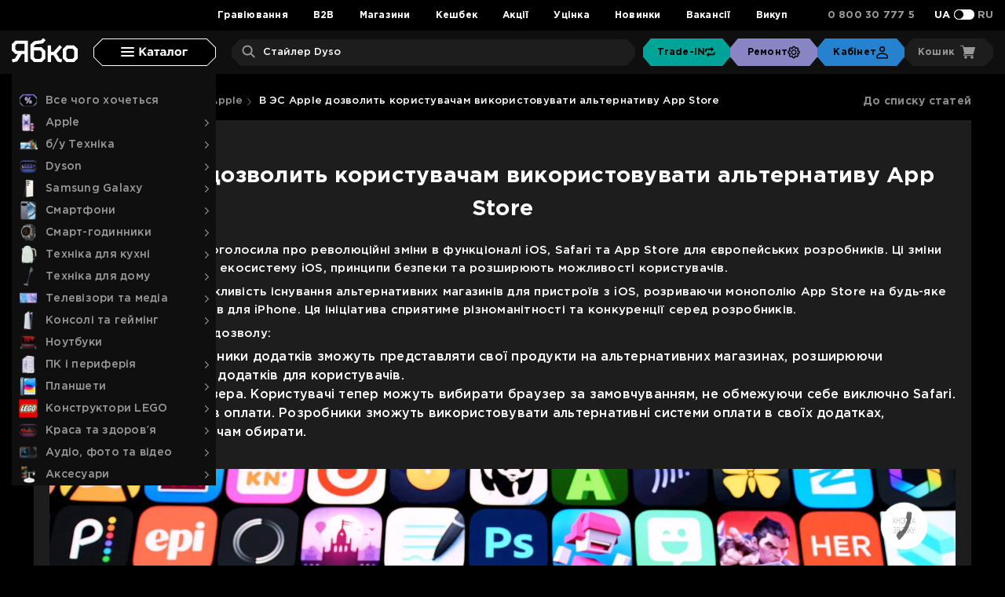

--- FILE ---
content_type: text/html; charset=utf-8
request_url: https://jabko.ua/blog/news/novosti-apple/v-es-apple-dozvolit-koristuvacham-vikoristovuvati-alternativu-app-store
body_size: 88073
content:
<!DOCTYPE html>
<!--[if IE]><![endif]-->
<!--[if IE 8 ]>
<html prefix="og: http://ogp.me/ns#" dir="ltr" lang="ua" class="ie8"><![endif]-->
<!--[if IE 9 ]>
<html prefix="og: http://ogp.me/ns#" dir="ltr" lang="ua" class="ie9"><![endif]-->
<!--[if (gt IE 9)|!(IE)]><!-->
<html prefix="og: http://ogp.me/ns#" dir="ltr" class="no-touch"  lang="uk">
<!--<![endif]-->
<head>
    <meta charset="UTF-8">

                  <!-- Google Tag Manager -->
<script>(function(w,d,s,l,i){w[l]=w[l]||[];w[l].push({'gtm.start':
new Date().getTime(),event:'gtm.js'});var f=d.getElementsByTagName(s)[0],
j=d.createElement(s),dl=l!='dataLayer'?'&l='+l:'';j.async=true;j.src=
'https://www.googletagmanager.com/gtm.js?id='+i+dl;f.parentNode.insertBefore(j,f);
})(window,document,'script','dataLayer','GTM-MJJDFD4');</script>
<!-- End Google Tag Manager -->

<script>
  window.dataLayer = window.dataLayer || [];
  function gtag(){dataLayer.push(arguments);}
  gtag('js', new Date());
  gtag('config', 'GTM-MJJDFD4');


gtag('event', 'dimensionpush', { 'event_category': 'general'});
</script>          
    <meta name="viewport" content="width=device-width, initial-scale=1">

    <meta http-equiv="X-UA-Compatible" content="IE=edge">

    <title>В ЭС Apple дозволить користувачам використовувати альтернативу App Store</title>

    
    <base href="https://jabko.ua/">

    
    
          <meta http-equiv="Cache-Control" content="max-age=2592000, must-revalidate">
    

    <meta name="theme-color" content="#0f0f0f">
    <meta name="msapplication-navbutton-color" content="#0f0f0f">
    <link rel="manifest" href="/site.webmanifests.json">
    <meta name="apple-mobile-web-app-status-bar-style" content="black">
    <meta name="apple-mobile-web-app-title" content="jabko.ua">
    <meta name="google-site-verification" content="C6ZU7cYU3_Yr6AxqQh5MMRsasEmwfe7GtUQzeyNpZeA">
    <link rel="shortcut icon" href="/favicon.ico" type="image/x-icon">
    <link rel="apple-touch-icon" href="/apple-touch-icon.png">
    <link rel="apple-touch-icon" sizes="57x57" href="/apple-touch-icon-57x57.png">
    <link rel="apple-touch-icon" sizes="72x72" href="/apple-touch-icon-72x72.png">
    <link rel="apple-touch-icon" sizes="76x76" href="/apple-touch-icon-76x76.png">
    <link rel="apple-touch-icon" sizes="114x114" href="/apple-touch-icon-114x114.png">
    <link rel="apple-touch-icon" sizes="120x120" href="/apple-touch-icon-120x120.png">
    <link rel="apple-touch-icon" sizes="144x144" href="/apple-touch-icon-144x144.png">
    <link rel="apple-touch-icon" sizes="152x152" href="/apple-touch-icon-152x152.png">
    <link rel="apple-touch-icon" sizes="180x180" href="/apple-touch-icon-180x180.png">
    <link rel="dns-prefetch" href="//www.googleadservices.com">
    <link rel="dns-prefetch" href="//googleads.g.doubleclick.net">
    <link rel="dns-prefetch" href="//www.google-analytics.com">
    <link rel="dns-prefetch" href="//www.facebook.com">
    <link rel="dns-prefetch" href="//www.google.com">
    <link rel="dns-prefetch" href="//www.google.com.ua">

    <link rel="preload" href="/fonts/GothamPro/GothamPro-Medium.woff2" as="font" type="font/woff2" crossorigin>
    <link rel="preload" href="/fonts/GothamPro/GothamPro-Bold.woff2" as="font" type="font/woff2" crossorigin>

    
    <link rel="stylesheet" href="/mix/public/css/page_contact_us.min.css?b57153ca4cf7cb2dcf941c9c455b914c">
    <link rel="stylesheet" href="/mix/public/css/search_block.css?b57153ca4cf7cb2dcf941c9c455b914c">

    <style>@font-face{font-family:Gotham Pro;src:url(/fonts/GothamPro/GothamPro-Light.woff2) format("woff2");font-weight:100;font-style:normal;font-display:swap}@font-face{font-family:Gotham Pro;src:url(/fonts/GothamPro/GothamPro-Medium.woff2) format("woff2");font-weight:500;font-style:normal;font-display:swap}@font-face{font-family:Gotham Pro;src:url(/fonts/GothamPro/GothamPro-Bold.woff2) format("woff2");font-weight:700;font-style:normal;font-display:swap}.header-bottom{display:-webkit-box;display:-ms-flexbox;display:flex;-webkit-box-align:center;-ms-flex-align:center;align-items:center;height:55px}body .header-cent .header-cent_cont{grid-template-columns:-webkit-max-content 1fr -webkit-min-content;grid-template-columns:max-content 1fr min-content}.logo a{display:-webkit-box;display:-ms-flexbox;display:flex}body .basket,body .search-but1{margin:10px 0}body .basket{background-color:transparent;padding:0 17px;height:35px;-webkit-transition:background-color .3s;transition:background-color .3s}.basket .basket-text{margin-left:0;margin-right:7px;font-size:12px;font-weight:700;line-height:19px}body .search-but1 input{background:0 0}body .search-but1 input::-webkit-input-placeholder{font-weight:700;opacity:1}body .search-but1 input::-moz-placeholder{font-weight:700;opacity:1}body .search-but1 input:-ms-input-placeholder{font-weight:700;opacity:1}body .search-but1 input::-ms-input-placeholder{font-weight:700;opacity:1}body .search-but1 input::placeholder{font-weight:700;opacity:1}body .search-but1 svg{height:17px;width:17px}.basket .basket-text,.basket svg{color:#999;-webkit-transition:color .3s;transition:color .3s}.basket .basket-num{-webkit-transition:all .3s;transition:all .3s}.header-cent .wrap-site{max-width:1680px}.itabs-content{width:calc(100% - 60px);margin-left:auto;margin-right:auto}body .itabs-content .slick-slide{margin-left:12px;margin-right:12px}@media screen and (min-width:1680px){.header-cent .wrap-site{max-width:1680px}}@media screen and (min-width:1440px) and (max-width:1680px){.header-cent .wrap-site{max-width:1580px}}@media screen and (max-width:1440px){.header-cent .wrap-site{max-width:1370px}}@media (min-width:1100px){body .basket{white-space:nowrap}}@media screen and (min-width:1100px){body .basket.active .basket-num{top:-2px;right:0;left:unset}body .basket svg{margin-right:6px}.logo{padding-bottom:5px}.logo.logo-mob{display:none}}@media screen and (min-width:1100px){.wrap.slide--width.homebaner{display:-webkit-box;display:-ms-flexbox;display:flex;padding:0 15px}body .basket.active .basket-num{background-color:#111;color:#fff}body .basket-block-wrap{right:-20px;white-space:normal}}@media screen and (max-width:1100px){body .basket{padding:0;margin-left:5px}body .basket.active svg,body .basket.active:hover svg{color:#fff}body .basket.active .basket-num{background-color:#fff;color:#111}.button-with-line:not(.nh) .btn-bg,.button-with-line:not(.nh) .button-line,.button-with-line:not(.nh):after,.button-with-line:not(.nh):before,.menu-container{display:none}body .wrap.slide--width.homebaner .pc_ja{width:100%;height:auto;margin-bottom:20px;padding-left:0}bwchat#bwc-wrap #bwc-widget-action.bwc-mobile .bwc-get-call{max-width:56px;position:absolute;bottom:0;left:calc(96px - 100vw)}body bwchat#bwc-wrap #bwc-widget-action{z-index:9997!important}}bwchat#bwc-wrap #bwc-widget-action .bwc-button.bwc-get-call .bwc-icon svg,bwchat#bwc-wrap #bwc-widget-action .bwc-chat .bwc-custom-icon svg *,bwchat#bwc-wrap #bwc-widget-action button.bwc-get-call .bwc-icon svg{fill:#111!important}bwchat#bwc-wrap #bwc-widget-action .bwc-button.bwc-get-call .bwc-btn-text,bwchat#bwc-wrap #bwc-widget-action .bwc-chat .bwc-chat-text,bwchat#bwc-wrap #bwc-widget-action button.bwc-get-call .bwc-btn-text{color:#111!important}#d-btn{right:20px;bottom:60px;position:fixed;display:-webkit-box;display:-ms-flexbox;display:flex;-webkit-box-orient:vertical;-webkit-box-direction:normal;-ms-flex-direction:column;flex-direction:column;-webkit-box-align:end;-ms-flex-align:end;align-items:flex-end;z-index:9999}#d-btn>div.btn-block>img{height:24px;width:24px}#d-btn .btn-block{width:60px;height:60px;background:#fff;display:-webkit-box;display:-ms-flexbox;display:flex;padding:18px;border-radius:60px;cursor:pointer;z-index:99999;position:absolute;bottom:-40px}#d-btn .result-block{position:absolute;top:-35px;opacity:0;z-index:-1;-webkit-transition:top .3s,opacity .3s;transition:top .3s,opacity .3s}#d-btn .black-x{line-height:24px;font-size:24px;color:#000;display:none;padding:0 4px}#d-btn .black-x svg{color:#111;width:25px;height:25px;margin:0 0 0 -4px}#d-btn a{height:55px;width:55px;display:-webkit-box;display:-ms-flexbox;display:flex;opacity:1;border-radius:40px;padding:8px;margin:10px 0;z-index:1;position:relative}#d-btn .bg-telegram{background-color:#42b5e6}#d-btn .bg-viber{background-color:#59267c}#d-btn svg{overflow:visible;-webkit-box-sizing:content-box;box-sizing:content-box;width:40px;height:40px;color:#fff}#d-btn #bingc-phone-button{position:relative!important}#d-btn #bingc-phone-button svg.bingc-phone-button-icon-icon{top:29px;right:-23px;opacity:0;width:46px;height:57px}#bingc-active *,#d-btn #bingc-active,#d-btn #bingc-active :after,#d-btn #bingc-active :before,#d-btn #bingc-phone-button,#d-btn #bingc-phone-button *,#d-btn #bingc-phone-button :after,#d-btn #bingc-phone-button :before{-webkit-box-sizing:border-box!important;box-sizing:border-box!important;-webkit-box-shadow:none;box-shadow:none;padding:0;margin:-2px -7px;border:0;max-width:none;clear:none;float:none;font-family:Open sans,Ubuntu,Arial!important;font-size:inherit;line-height:inherit;text-align:left;letter-spacing:0;text-transform:none;text-decoration:none;text-shadow:none!important;position:static;opacity:1;z-index:9998;content:none;background-size:auto;-ms-user-select:auto;-moz-user-select:auto;-webkit-user-select:auto;user-select:auto;left:-20px}#d-btn #bingc-phone-button svg.bingc-phone-button-circle{width:90px!important;height:90px!important;-webkit-transform:scale(.95);transform:scale(.95);margin-top:2px}#d-btn #bingc-phone-button div.bingc-phone-button-icon-text{top:29px;right:-41px;opacity:1;z-index:9999}#d-btn #bingc-phone-button svg.bingc-phone-button-icon-icon{position:absolute;top:0;left:-3px;opacity:1;padding:7px;width:100px;height:100px;background-image:none;color:#000;z-index:99999;background:#fff}#d-btn #bingc-phone-button div.bingc-phone-button-icon-text{display:block;width:auto;height:auto;position:absolute;top:40px;right:-29px;opacity:0;font:300 12px/15px Open sans,Ubuntu,Arial;color:#fff!important;text-align:center;background-image:none}#d-btn #bingc-passive *{left:auto}body #bingc-phone-button.bingc-show{left:unset!important;right:80px!important;bottom:2px!important}#d-btn #bingc-phone-button.bingc-show{display:block!important}blockquote{border-left:4px solid #fff;padding-left:15px}iframe{width:100%}#block-description .table{width:100%;border-collapse:collapse;margin:20px 0}#block-description table tbody tr,#block-description table tbody tr td p{font-size:14px!important}#block-description table tbody tr:first-child,#block-description>div.nd-text>table>tbody>tr:first-child>td>p{font-size:16px!important}#block-description .table td{text-align:center;padding:10px;border:1px solid #323232;background:#0f0f0f;font-size:14px!important;font-weight:500!important;color:#fff!important}#block-description .table p{margin:0}@media (max-width:768px){body #bingc-phone-button.bingc-show{left:0!important}#block-description .table{font-size:14px!important;overflow-x:auto!important;width:100%!important;min-width:100%!important;max-width:100%!important;display:block!important}}.nd-text{padding:0 0 20px}.nd-image img{display:block}@media (min-width:1200px){.hidden-lg{display:none!important}}@media (min-width:992px) and (max-width:1199px){.hidden-md{display:none!important}}@media (min-width:768px) and (max-width:991px){.hidden-sm{display:none!important}}.discount-sticker{position:absolute;display:-webkit-box;display:-ms-flexbox;display:flex;left:15px;top:15px;padding:5px 16px 4px;width:100px;height:28px;-webkit-box-pack:center;-ms-flex-pack:center;justify-content:center;-webkit-box-align:center;-ms-flex-align:center;align-items:center;text-align:center;overflow:hidden;--notchSize:8px;z-index:1}.discount-sticker span{position:relative;font-style:normal;font-size:12px;font-weight:700;line-height:normal;color:#000}.discount-sticker .bg-disc{position:absolute;top:0;left:0;width:100%;height:100%;fill:#8985c5}.discount-sticker .bg-rectangle{-webkit-clip-path:polygon(0 var(--notchSize),var(--notchSize) 0,calc(100% - var(--notchSize)) 0,100% var(--notchSize),100% calc(100% - var(--notchSize)),calc(100% - var(--notchSize)) 100%,var(--notchSize) 100%,0 calc(100% - var(--notchSize)));clip-path:polygon(0 var(--notchSize),var(--notchSize) 0,calc(100% - var(--notchSize)) 0,100% var(--notchSize),100% calc(100% - var(--notchSize)),calc(100% - var(--notchSize)) 100%,var(--notchSize) 100%,0 calc(100% - var(--notchSize)));position:absolute;top:0;left:0;background-color:#8a86d0;width:100%;height:100%;z-index:-1;-webkit-transition:.3s;transition:.3s}.discount-sticker+.sticker--root{display:none}@media (max-width:991px){.store-block__toggle>.right{display:none!important}}.mt-10{margin-top:10px!important}@media (min-width:768px){.mt-md-0{margin-top:0!important}}#product_template{max-width:1680px!important;padding:0 15px!important;grid-template-columns:1fr!important}#product_templete .form-group{margin:0}#product_template .control-label{font-size:18px;line-height:32.1px;padding-top:0;text-align:left}#product_template .control-label,#product_template .small-label{color:#fff;font-family:Gotham Pro;font-style:normal;font-weight:400}#product_template .small-label{font-size:13px;line-height:54.1px}#product_template .form-control{border-radius:3px;border:1px solid #999;color:#999;font-size:16px;line-height:22.8px;width:302px}#product_template .form-control,#product_template h2{font-family:Gotham Pro;font-style:normal;font-weight:700}#product_template h2{color:#fff;font-size:24px;line-height:32.1px;margin:0 0 36px}#product_template #content{border-radius:5px;background:#1d1d1d;padding:20px 36px;margin-bottom:14px}#product_template select{border-radius:3px;background:#fff;color:#111;font-family:Gotham Pro;font-size:16px;font-style:normal;font-weight:700;line-height:22.8px;padding:10px;width:302px}#product_template .error{color:#c42a2c}#product_template .error-message{color:#c42a2c;font-family:Gotham Pro;font-size:11px;font-style:normal;font-weight:400;line-height:34px;display:inline;margin-left:13px;vertical-align:middle}.block-with-error{display:-webkit-box;display:-ms-flexbox;display:flex}#product_template .custom-file-button{border-radius:3px;background:#fff;color:#111;text-align:center;font-family:Gotham Pro;font-size:13px;font-style:normal;font-weight:700;line-height:22.8px;padding:9.13px 0;width:153px}#product_template #imageInput{display:none}#product_template .upload-file-title{color:#999;font-family:Gotham Pro;font-size:11px;font-style:normal;font-weight:400;line-height:13px;padding-top:9px}#product_template .upload-file-title a{-webkit-text-decoration-line:underline;text-decoration-line:underline}#product_template #imagePreview{overflow:hidden;position:relative}#product_template .image-preview{display:-webkit-box;display:-ms-flexbox;display:flex;-ms-flex-wrap:nowrap;flex-wrap:nowrap;overflow-x:auto;margin-right:8px}#product_template .preview-image:first-child{width:344px;height:307px;float:left;margin-right:8px}#product_template .preview-image:not(:first-child){width:108px;height:97px;display:block;margin-bottom:8px}#product_template .btn-save{background:#c42a2c;width:302px;color:#fff;padding:17px 24px;text-align:center;font-family:Gotham Pro;font-size:18px;font-style:normal;font-weight:700;line-height:18.2px;cursor:pointer}#product_template .success-block{display:-webkit-box;display:-ms-flexbox;display:flex;-webkit-box-orient:vertical;-webkit-box-direction:normal;-ms-flex-direction:column;flex-direction:column;-webkit-box-align:center;-ms-flex-align:center;align-items:center;-webkit-box-pack:center;-ms-flex-pack:center;justify-content:center;height:475px}#product_template .success-text{font-size:24px;line-height:32.1px}#product_template .btn-add-more,#product_template .success-text{color:#fff;text-align:center;font-family:Gotham Pro;font-style:normal;font-weight:700}#product_template .btn-add-more{font-size:18px;line-height:18.2px;background:#c42a2c;display:-webkit-box;display:-ms-flexbox;display:flex;width:302px;height:47px;padding:0 24px;-webkit-box-pack:center;-ms-flex-pack:center;justify-content:center;-webkit-box-align:center;-ms-flex-align:center;align-items:center;margin:20px auto}.pt-categories-block{width:445px;display:-webkit-box;display:-ms-flexbox;display:flex}.pt-category{cursor:pointer;font-weight:500;font-size:16px;text-align:center;-webkit-transition:.3s;transition:.3s;height:40px;color:#999;width:auto;display:inline-block;margin-right:4px;padding:10px 9px;border-radius:3px;background:#0f0f0f}.pt-category.active{background:#fff;color:#000}.pt-model{cursor:pointer;font-weight:500;font-size:16px;background:#1d1d1d;line-height:35px;text-align:center;padding:0 10px;-webkit-transition:.3s;transition:.3s;margin-bottom:1.33%;color:#999;margin-right:1.33%}.pt-model.active{background:#fff;color:#000}@media (max-width:767px){#product_template .form-control{margin-bottom:15px}#product_template .col-lg-1,.col-lg-10,.col-lg-11,.col-lg-12,.col-lg-2,.col-lg-3,.col-lg-4,.col-lg-5,.col-lg-6,.col-lg-7,.col-lg-8,.col-lg-9,.col-md-1,.col-md-10,.col-md-11,.col-md-12,.col-md-2,.col-md-3,.col-md-4,.col-md-5,.col-md-6,.col-md-7,.col-md-8,.col-md-9,.col-sm-1,.col-sm-10,.col-sm-11,.col-sm-12,.col-sm-2,.col-sm-3,.col-sm-4,.col-sm-5,.col-sm-6,.col-sm-7,.col-sm-8,.col-sm-9,.col-xs-1,.col-xs-10,.col-xs-11,.col-xs-12,.col-xs-2,.col-xs-3,.col-xs-4,.col-xs-5,.col-xs-6,.col-xs-7,.col-xs-8,.col-xs-9{padding:0!important}#product_template select{width:100%}#product_template #content{padding:20px 36px!important}#product_template .btn-save{width:100%}#product_template .success-block{height:350px;min-height:350px}}@media (max-width:577px){#product_template .preview-image:first-child{float:none}#product_template .preview-image:not(:first-child){float:left;margin-left:8px}#product_template .preview-image:nth-child(2){margin-left:0}}.pt-0{padding-top:0!important}.pb-0{padding-bottom:0!important}body{--button-line-color:#1d1d1d;--notchSize:11px;--bgNotch:#1d1d1d;--borderWidth:1px}.sticker_pc_menu{margin-right:10px;max-width:26px}.mega-menu.main>li>a>.sticker_pc_menu.no-submenu{margin-right:0}.mega-menu.default.prelast-level .sticker_pc_menu.no-submenu{margin-right:0;max-width:26px}.mega-menu.last-level .submenu .mega-menu--column-list .subgategory-list--link .mega-menu--title .sticker_pc_menu{margin-left:10px;max-width:26px;margin-right:0}.mobile-menu-list .mobile-menu-list__link{position:relative}.sticker_mobile_menu{position:absolute;right:38px}.menu-bg{position:fixed;top:0;left:0;width:100%;height:100%;opacity:0;pointer-events:none;background-color:#000;-webkit-transition:opacity .3s;transition:opacity .3s;z-index:999}.menu-bg.active{opacity:.8;pointer-events:all;z-index:9999}.catalog-button{background-color:transparent;color:#fff;padding:10px 35px;text-align:center;display:-webkit-box;display:-ms-flexbox;display:flex;-webkit-box-align:center;-ms-flex-align:center;align-items:center;-webkit-box-pack:center;-ms-flex-pack:center;justify-content:center;height:35px;font-size:16px;font-weight:700;line-height:22.8px;margin-left:20px;margin-right:10px;-webkit-transition:.3s;transition:.3s;--button-line-color:#fff;--bgNotch:#000}.basket.active:hover,body .basket.active{--button-line-color:#fff;--bgNotch:#fff;z-index:2}.basket.active .basket-text,.basket.active svg,.basket.active:hover .basket-text,.basket.active:hover svg{color:#111}.basket .btn-content{display:-webkit-box;display:-ms-flexbox;display:flex;-webkit-box-align:center;-ms-flex-align:center;align-items:center}.catalog-button .icon{width:17px;height:12px;margin-right:6px;cursor:pointer}.catalog-button:hover{color:#111;--bgNotch:#fff}.menu-container.inline-container{position:relative;top:0;z-index:9999;height:100%;margin-top:-10px}.menu-container:not(.inline-container,.active){display:none}.menu-container{top:100%;position:absolute;max-height:calc(100vh - 55px);z-index:2}.show-menu{position:absolute;background-color:#0f0f0f;width:100%;display:-webkit-box;display:-ms-flexbox;display:flex;-webkit-box-align:center;-ms-flex-align:center;align-items:center;-webkit-box-pack:center;-ms-flex-pack:center;justify-content:center;padding-top:10px;padding-bottom:13px;bottom:0;left:0;cursor:pointer;opacity:0;pointer-events:none;z-index:99999}.show-menu.active{opacity:1;-webkit-transition:.3s;transition:.3s;pointer-events:all}.show-menu:hover{background-color:#000}.show-menu svg{width:15px;height:15px;-webkit-transform:rotate(90deg);transform:rotate(90deg)}.mega-menu.main.inline-menu.show{overflow:hidden;max-height:100vh}.mega-menu.main.inline-menu{position:relative;max-width:255px;opacity:1;pointer-events:all;z-index:9999;top:0;-webkit-transition:.3s;transition:.3s;overflow:hidden;margin-bottom:0}.button-with-line{position:relative}.button-with-line .btn-content{position:relative;z-index:2;width:100%}.button-with-line .btn-bg{-webkit-clip-path:polygon(0 var(--notchSize),var(--notchSize) 0,calc(100% - var(--notchSize)) 0,100% var(--notchSize),100% calc(100% - var(--notchSize)),calc(100% - var(--notchSize)) 100%,var(--notchSize) 100%,0 calc(100% - var(--notchSize)));clip-path:polygon(0 var(--notchSize),var(--notchSize) 0,calc(100% - var(--notchSize)) 0,100% var(--notchSize),100% calc(100% - var(--notchSize)),calc(100% - var(--notchSize)) 100%,var(--notchSize) 100%,0 calc(100% - var(--notchSize)));background-color:#fff;position:absolute;top:0;left:0;background-color:var(--bgNotch);width:100%;height:100%;z-index:1;-webkit-transition:.3s;transition:.3s}.button-with-line:after,.button-with-line:before{content:"";position:absolute;left:var(--notchSize);right:var(--notchSize);height:var(--borderWidth);background-color:var(--button-line-color);z-index:2}.button-with-line:before{top:0}.button-with-line:after{bottom:0}.button-line{position:absolute;background-color:var(--button-line-color);z-index:2}.button-line-1{top:var(--notchSize);left:0;bottom:var(--notchSize);width:var(--borderWidth)}.button-line-1:after,.button-line-1:before{content:"";position:absolute;width:var(--borderWidth);height:calc(var(--notchSize)*1.4);background-color:var(--button-line-color);z-index:2}.button-line-1:before{bottom:100%;left:0;-webkit-transform-origin:left bottom;transform-origin:left bottom;-webkit-transform:rotate(45deg);transform:rotate(45deg)}.button-line-1:after{top:100%;left:0;-webkit-transform-origin:left top;transform-origin:left top;-webkit-transform:rotate(-45deg);transform:rotate(-45deg)}.button-line-2{top:var(--notchSize);right:0;bottom:var(--notchSize);width:var(--borderWidth)}.button-line-2:after,.button-line-2:before{content:"";position:absolute;width:var(--borderWidth);height:calc(var(--notchSize)*1.4);background-color:var(--button-line-color)}.button-line-2:before{bottom:100%;right:0;-webkit-transform-origin:right bottom;transform-origin:right bottom;-webkit-transform:rotate(-45deg);transform:rotate(-45deg)}.button-line-2:after{top:100%;left:0;-webkit-transform-origin:right top;transform-origin:right top;-webkit-transform:rotate(45deg);transform:rotate(45deg)}.mega-menu{background-color:#0f0f0f;position:absolute;opacity:0;pointer-events:none;top:0;z-index:9999;height:100%;overflow:hidden;padding-top:20px;padding-bottom:0;margin-bottom:0}.mega-menu.main{position:unset}.mega-menu.active,.mega-menu.main,.mega-menu.main.active{opacity:1;pointer-events:all}.mega-menu.main .mega-menu{top:0;left:100%;height:100%;width:100%;pointer-events:none;opacity:0;z-index:3}.mega-menu>.mega-menu--item{padding-bottom:0}.mega-menu>.mega-menu--item>.mega-menu--link,.submenu>.mega-menu--item>.mega-menu--link{display:-webkit-box;display:-ms-flexbox;display:flex;-webkit-box-align:center;-ms-flex-align:center;align-items:center;color:#999;font-size:15px;line-height:15px;text-align:left;font-weight:500;padding:0 9px;-webkit-transition:.3s;transition:.3s}.mega-menu.main{max-width:260px;width:100%;min-width:260px}.mega-menu.default:not(.last-level){max-width:228px;width:100%;min-width:228px}.mega-menu.default>.mega-menu--item>.mega-menu--link.menu-hover,.mega-menu.main>.mega-menu--item>.mega-menu--link.menu-hover{background-color:#1d1d1d}.mega-menu .mega-menu--item>.mega-menu--link.menu-hover,.mega-menu>.mega-menu--item>.mega-menu--link.menu-hover>.mega-menu--arrow,.subgategory-list .subgategory-list--item .subgategory-list--link.menu-hover{color:#fff}.mega-menu.main>.mega-menu--item>.mega-menu--link>.mega-menu--title{width:100%;display:block}.mega-menu.default>.mega-menu--item>.mega-menu--link>.mega-menu--title{max-width:165px;min-width:165px;width:100%;display:-webkit-box;display:-ms-flexbox;display:flex;-webkit-box-pack:justify;-ms-flex-pack:justify;justify-content:space-between}.mega-menu.default>.mega-menu--item>.mega-menu--link>.mega-menu--icon,.mega-menu.main>.mega-menu--item>.mega-menu--link>.mega-menu--icon{margin-right:10px;max-width:30px;max-height:30px;min-width:30px;min-height:30px;display:block}.mega-menu>.mega-menu--item>.mega-menu--link>.mega-menu--arrow{margin-left:auto;min-width:6px;min-height:11px;max-width:6px;max-height:11px;color:#999}.mega-menu.main .mega-menu:not(.default){padding:20px 33px}.mega-menu.main .mega-menu:not(.default),.mega-menu.main .submenu{display:-webkit-box;display:-ms-flexbox;display:flex;-ms-flex-wrap:wrap;flex-wrap:wrap;-ms-flex-line-pack:start;align-content:flex-start;-webkit-box-align:start;-ms-flex-align:start;align-items:flex-start;-webkit-box-pack:start;-ms-flex-pack:start;justify-content:flex-start}.mega-menu.subcategories .submenu{max-width:525px;width:100%}.mega-menu.big .mega-menu--item{width:16.66%;padding-bottom:25px}@media (min-width:1199px){.mega-menu.big .mega-menu--item.cols-5{width:20%;padding-bottom:25px}.mega-menu.big .mega-menu--item.cols-4{width:25%;padding-bottom:25px}.mega-menu.big .mega-menu--item.cols-3{width:33.33%;padding-bottom:25px}.mega-menu.big .mega-menu--item.cols-2{width:50%;padding-bottom:25px}.mega-menu.big .mega-menu--item.cols-1{width:100%;padding-bottom:25px}}@media (max-width:1199px){.mega-menu.big .mega-menu--item.cols-4,.mega-menu.big .mega-menu--item.cols-5{width:25%;padding-bottom:25px}}.mega-menu.big>.submenu{width:100%}.mega-menu.big .mega-menu--link{display:-webkit-box;display:-ms-flexbox;display:flex;-webkit-box-orient:vertical;-webkit-box-direction:normal;-ms-flex-direction:column;flex-direction:column;max-width:150px;font-size:16px;line-height:16px;text-align:center;padding:0}.mega-menu.big .mega-menu--link>.mega-menu--icon{min-width:72px;min-height:72px;max-width:72px;max-height:72px;width:72px;height:72px;margin-bottom:7px}.mega-menu:not(.default,.main){padding:0 33px}.mega-menu:not(.default):not(.main) .submenu{display:-webkit-box;display:-ms-flexbox;display:flex;-ms-flex-wrap:wrap;flex-wrap:wrap;-ms-flex-line-pack:start;align-content:flex-start;-webkit-box-align:start;-ms-flex-align:start;align-items:flex-start;-webkit-box-pack:start;-ms-flex-pack:start;justify-content:flex-start;margin-bottom:0}.mega-menu.subcategories .mega-menu--column{margin-right:28px}.mega-menu.subcategories .mega-menu--column:last-child{margin-right:0}.mega-menu--column-list>.subgategory-list--item{padding-bottom:20px}.mega-menu--column-list>.subgategory-list--item>.subgategory-list--link{padding:0;color:#fff;font-size:16px;font-weight:700;line-height:19px;margin-bottom:5px;position:relative;min-height:22px}.mega-menu--column-list>.subgategory-list--item>.subgategory-list--link .mega-menu--title{line-height:20px;display:-webkit-box;display:-ms-flexbox;display:flex}.mega-menu--column-list>.subgategory-list--item>.subgategory-list--link .mega-menu--icon{margin-right:6px;margin-top:0;max-width:25px;max-height:25px;min-width:25px;min-height:25px}.mega-menu--column-list>.subgategory-list--item>.subgategory-list--link{display:-webkit-box;display:-ms-flexbox;display:flex}.subgategory-list .subgategory-list--item:last-child{margin-bottom:0}.subgategory-list .subgategory-list--item .subgategory-list--link{color:#999;font-size:16px;font-weight:500;display:inline-block;-webkit-transition:.3s;transition:.3s;line-height:27px;white-space:nowrap}.menu-container .mega-menu:after{position:absolute;content:"";top:0;height:20px;left:0;width:100%;background:-webkit-gradient(linear,left top,left bottom,color-stop(50%,#000),color-stop(50%,#0f0f0f));background:linear-gradient(180deg,#000 50%,#0f0f0f 0)}.menu-container .mega-menu.active:after,.menu-container .mega-menu:not(:first-child):after,.menu-container:not(.inline-container) .mega-menu:after{background:#0f0f0f}@media screen and (min-width:1000px) and (max-width:1279px){.mega-menu.default>.mega-menu--item>.mega-menu--link>.mega-menu--icon,.mega-menu.main>.mega-menu--item>.mega-menu--link>.mega-menu--icon{max-width:24px;max-height:24px;min-width:24px;min-height:24px}.mega-menu>.mega-menu--item>.mega-menu--link,.submenu>.mega-menu--item>.mega-menu--link{font-size:13px;line-height:12px;padding:1px 9px}.mega-menu.main{min-height:523px}.mega-menu.main.inline-menu{overflow:hidden}body .pc_ja .slider-large .slide-img{height:512px!important;margin:0 5px}.menu-container.inline-container{margin-bottom:30px!important}.wrap.slide--width.homebaner .pc_ja{height:550px!important}.mega-menu--column-list>.subgategory-list--item>.subgategory-list--link .mega-menu--title{font-size:14px}}@media screen and (min-width:1280px) and (max-width:1439px){.mega-menu.default>.mega-menu--item>.mega-menu--link>.mega-menu--icon,.mega-menu.main>.mega-menu--item>.mega-menu--link>.mega-menu--icon{max-width:24px;max-height:24px;min-width:24px;min-height:24px}.mega-menu>.mega-menu--item>.mega-menu--link,.submenu>.mega-menu--item>.mega-menu--link{font-size:15px;line-height:31px;padding:2.4px 9px}.mega-menu.main{min-height:523px;overflow:hidden}.mega-menu.main.inline-menu{height:100%;overflow:hidden}body .pc_ja .slider-large .slide-img{height:512px!important;margin:0 5px}.menu-container.inline-container{margin-bottom:30px!important}.wrap.slide--width.homebaner .pc_ja{height:550px!important}.mega-menu--column-list>.subgategory-list--item>.subgategory-list--link .mega-menu--title{font-size:14px}}@media screen and (min-width:1440px) and (max-width:1679px){.mega-menu.default>.mega-menu--item>.mega-menu--link>.mega-menu--icon,.mega-menu.main>.mega-menu--item>.mega-menu--link>.mega-menu--icon{max-width:26px;max-height:26px;min-width:26px;min-height:26px}.mega-menu>.mega-menu--item>.mega-menu--link,.submenu>.mega-menu--item>.mega-menu--link{font-size:16px;line-height:31px;padding:2.4px 9px}body .pc_ja .slider-large .slide-img{height:600px!important;margin:0 5px}}@media screen and (min-width:1680px){.mega-menu.default>.mega-menu--item>.mega-menu--link>.mega-menu--icon,.mega-menu.main>.mega-menu--item>.mega-menu--link>.mega-menu--icon{max-width:26px;max-height:26px;min-width:26px;min-height:26px}.mega-menu>.mega-menu--item>.mega-menu--link,.submenu>.mega-menu--item>.mega-menu--link{font-size:17px;line-height:31px;padding:2.4px 9px}.prelast-level.mega-menu>.mega-menu--item>.mega-menu--link{font-size:16px}.mega-menu.main.inline-menu{min-height:0}body .pc_ja .slider-large .slide-img{height:654px!important;margin:0 5px}#d-main-slider>div.menu-container.inline-container>div.mega-menu.last-level.big>ul>li>a>span{line-height:20px!important;width:135px!important}body>header>div.header-cent>div>div.header-cent_cont>div.header-bottom>div.menu-container.active>div>ul>li>a>span{line-height:20px!important;width:115px!important}}.catalog-button-white{color:#111;--bgNotch:#fff}body #bingc-passive div.bingc-passive-overlay div.bingc-passive-content div.bingc-we-will-call-you span.small-text{font:300 19px/32px Open sans,Ubuntu,Arial;color:#fff!important;text-align:center;font-weight:600!important}body #bingc-passive div.bingc-passive-overlay div.bingc-passive-content div.bingc-phone-sample span{font:300 13px/32px Open sans,Ubuntu,Arial;color:#fff!important;text-align:center;display:flow}body #bingc-passive div.bingc-passive-overlay div.bingc-passive-content div.bingc-we-will-call-you.bingc-offline-form{padding:40px 0;text-align:center;color:#fff!important;font-weight:600}body #bingc-passive div.bingc-passive-overlay div.bingc-passive-content div.bingc-passive-get-phone-form form.bingc-passive-get-phone-form{margin:0 auto;position:relative;text-align:center;display:-webkit-box;display:-ms-flexbox;display:flex}body #bingc-passive div.bingc-passive-overlay div.bingc-passive-content div.bingc-passive-get-phone-form form.bingc-passive-get-phone-form a.bingc-passive-phone-form-button{display:inline-block;width:275px;height:54px;font:300 20px/54px LatoBold,sans-serif;color:#fff!important;text-align:center;text-decoration:none;background:#c42a2c!important;border:0!important;margin-top:15px}body #bingc-passive div.bingc-passive-overlay div.bingc-passive-content div.bingc-passive-get-phone-form{zoom:1;padding:0}body #bingc-passive div.bingc-passive-overlay div.bingc-passive-content div.bingc-passive-get-phone-form form.bingc-passive-get-phone-form div.bingc-passive-get-phone-form-date-selection div.bingc-passive-date-selection-select-day{float:left;width:141px;padding:0 0 0 3px;margin:0 0 0 10px;position:relative;text-align:center;cursor:pointer;background:#c42a2c}body #bingc-passive div.bingc-passive-overlay div.bingc-passive-content div.bingc-phone-sample{padding:0;opacity:1;font:300 13px/32px Open sans,Ubuntu,Arial;color:#fff!important}body .bingc-passive-get-phone-form{display:-webkit-box;display:-ms-flexbox;display:flex;-webkit-box-orient:vertical;-webkit-box-direction:normal;-ms-flex-direction:column;flex-direction:column;-webkit-box-align:center;-ms-flex-align:center;align-items:center;-webkit-box-pack:center;-ms-flex-pack:center;justify-content:center;height:100vh}body #bingc-passive div.bingc-passive-overlay div.bingc-passive-content div.bingc-passive-get-phone-form form.bingc-passive-get-phone-form div.bingc-passive-get-phone-form-date-selection div.bingc-passive-date-selection-select-day span.bingc-passive-date-selection-selected-day{font:400 15px/61px Open sans,Ubuntu,Arial;color:#fff!important}body #bingc-passive div.bingc-passive-overlay div.bingc-passive-content div.bingc-passive-get-phone-form form.bingc-passive-get-phone-form div.bingc-passive-get-phone-form-date-selection div.bingc-passive-date-selection-select-day svg.bingc-passive-date-selection-arrows path{fill:#fff!important;fill-opacity:.4}body #bingc-passive div.bingc-passive-overlay div.bingc-passive-content div.bingc-passive-get-phone-form form.bingc-passive-get-phone-form input.bingc-passive-get-phone-form-input{height:54px!important;padding:13px 20px;font:300 20px/24px Open sans,Ubuntu,Arial;color:#000!important;border:1px solid #fff;text-align:center}body #bingc-passive div.bingc-passive-overlay div.bingc-passive-content div.bingc-statistics{padding:0 20px;opacity:1;font:300 13px/25px Open sans,Ubuntu,Arial;color:#fff!important}body #bingc-passive div.bingc-passive-overlay div.bingc-passive-content div.bingc-we-will-call-you div.bingc-we-will-call-you-alignment div.bingc-we-will-call-you-restriction{max-height:300px;text-align:center!important;font-size:20px;font-weight:700}body #bingc-passive div.bingc-passive-overlay div.bingc-passive-content div.bingc-passive-get-phone-form form.bingc-passive-get-phone-form a.bingc-passive-phone-form-button:hover{background:#c42a2c!important}@media (max-width:780px){body #bingc-passive div.bingc-passive-overlay div.bingc-passive-content div.bingc-passive-get-phone-form form.bingc-passive-get-phone-form{margin:0 auto;position:relative;text-align:center;display:contents}body #bingc-passive div.bingc-passive-overlay div.bingc-passive-content div.bingc-passive-get-phone-form form.bingc-passive-get-phone-form div.bingc-passive-get-phone-form-date-selection div.bingc-passive-date-selection-select-day{float:left;width:204px;padding:0 0 0 3px;margin:10px 0;position:relative;text-align:center;cursor:pointer;background:#c42a2c}body #bingc-passive div.bingc-passive-overlay div.bingc-passive-content div.bingc-we-will-call-you.bingc-offline-form{padding:20px;text-align:center;color:#fff!important;font-weight:600}body #bingc-passive div.bingc-passive-overlay div.bingc-passive-content div.bingc-passive-get-phone-form form.bingc-passive-get-phone-form input.bingc-passive-get-phone-form-input{width:100%!important}}.slick-slider{-webkit-box-sizing:border-box;box-sizing:border-box;-webkit-user-select:none;-moz-user-select:none;-ms-user-select:none;user-select:none;-webkit-touch-callout:none;-khtml-user-select:none;-ms-touch-action:pan-y;touch-action:pan-y;-webkit-tap-highlight-color:transparent}.slick-list,.slick-slider{position:relative;display:block}.slick-list{overflow:hidden;margin:0;padding:0}.slick-list:focus{outline:0}.slick-list.dragging{cursor:pointer}.slick-slider .slick-list,.slick-slider .slick-track{-webkit-transform:translateZ(0);transform:translateZ(0)}.slick-track{position:relative;top:0;left:0;display:block;margin-left:auto;margin-right:auto}.slick-track:after,.slick-track:before{display:table;content:""}.slick-track:after{clear:both}.slick-loading .slick-track{visibility:hidden}.slick-slide{display:none;float:left;height:100%;min-height:1px}[dir=rtl] .slick-slide{float:right}.slick-slide img{display:block}.slick-slide.slick-loading img{display:none}.slick-slide.dragging img{pointer-events:none}.slick-initialized .slick-slide{display:block}.slick-loading .slick-slide{visibility:hidden}.slick-vertical .slick-slide{display:block;height:auto;border:1px solid transparent}.slick-arrow.slick-hidden{display:none}.menu-container .submenu .subgategory-list .subgategory-list--item{line-height:1}.information-b2b .menu-container>ul>li:first-child{padding-top:18px}.catalog-button .btn-content{top:0;line-height:13px;display:-webkit-box;display:-ms-flexbox;display:flex;-webkit-box-align:center;-ms-flex-align:center;align-items:center;-webkit-box-pack:center;-ms-flex-pack:center;justify-content:center}.catalog-button .btn-content span{position:relative;line-height:13px}.mega-menu.last-level.subcategories.with-width .submenu{max-width:-webkit-max-content;max-width:-moz-max-content;max-width:max-content;width:100%}.full-w-child.mega-menu.last-level.subcategories .submenu{max-width:100%;width:100%}.mega-menu.default.last-level .submenu{display:-webkit-box;display:-ms-flexbox;display:flex;width:-webkit-max-content;width:-moz-max-content;width:max-content}.mega-menu.default.last-level{max-width:100%}.mega-menu.default.last-level .submenu>li{width:150px;text-align:center;display:block}.mega-menu.big{width:-webkit-max-content;width:max-content;width:-moz-max-content}.mega-menu.big .mega-menu--item{width:150px}.mega-menu.last-level.subcategories.with-width .mega-menu--column-list{width:100%;height:100%;padding-bottom:2rem;position:relative;display:block}.full-w-child .mega-menu--column-list{width:100%;padding-top:25px;padding-bottom:25px;position:relative;display:-webkit-box;display:-ms-flexbox;display:flex;-ms-flex-flow:wrap;flex-flow:wrap;-webkit-box-orient:vertical;-webkit-box-direction:normal;-ms-flex-direction:column;flex-direction:column;height:-webkit-max-content;height:max-content;height:-moz-max-content;max-height:650px;-moz-column-gap:1em;-webkit-column-gap:1em;column-gap:1em}.full-w-child .mega-menu--column-list .subgategory-list--item,.mega-menu.last-level.subcategories.with-width .subgategory-list--item{display:block}.mega-menu.last-level.subcategories.with-width .subgategory-list--item{display:block;width:100%}.full-w-child .mega-menu--column-list .subgategory-list--item{display:block;min-width:155px;padding-right:20px}.mega-menu.last-level.default .mega-menu--link{display:-webkit-box;display:-ms-flexbox;display:flex;-webkit-box-orient:vertical;-webkit-box-direction:normal;-ms-flex-direction:column;flex-direction:column;max-width:150px;font-size:16px;line-height:16px;text-align:center;padding:0}body .mega-menu.last-level.subcategories{width:auto!important;min-width:-webkit-max-content!important;min-width:max-content!important;min-width:-moz-max-content!important}.mobile-menu .show_all_menu{display:block;position:absolute;right:19px;top:14px}.mobile-menu .show_all_menu a{text-decoration:none;border-bottom:1px solid #696969}.mega-menu--column-list>.subgategory-list--item>.subgategory-list--link{-webkit-box-align:center;-ms-flex-align:center;align-items:center}.menu-container:not(.inline-container) .mega-menu:not(.inline-menu){max-height:100%!important}.mega-menu.big .mega-menu--item .mega-menu--link{line-height:17px}.menu-count-16 .mega-menu--item>.mega-menu--link{line-height:35.5px}.menu-count-17 .mega-menu--item>.mega-menu--link{line-height:33.2px}.menu-count-18 .mega-menu--item>.mega-menu--link{line-height:31px}.menu-count-19 .mega-menu--item>.mega-menu--link{line-height:29.2px}.last-level .mega-menu--item>.mega-menu--link:hover,.last-level .subgategory-list .subgategory-list--item .subgategory-list--link:hover{color:#fff}.full-w-child .mega-menu--column-list .subgategory-list--item.no-submenu{padding-bottom:5px;white-space:nowrap}@media (max-width:1100px){body .mob--city--list .one--store .one--store-link{margin:0;padding:0 7px}body .mob--city--list .one--store.f100{-webkit-box-flex:0;-ms-flex:0 0 calc(100% - 2px);flex:0 0 calc(100% - 2px)}body .mob--city--list .one--store.f50{-webkit-box-flex:0;-ms-flex:0 0 calc(50% - 4px);flex:0 0 calc(50% - 4px)}body .one--store{width:49%;min-width:0}body .list--scroll{margin-right:-2px;padding-right:0}body .mob--city--list{gap:6px;-webkit-columns:2;-moz-columns:2;-webkit-column-count:2;-moz-column-count:2;column-count:2;-webkit-box-pack:normal;-ms-flex-pack:normal;justify-content:normal;margin:0}.mob--city--list .one--store .one--store-link{-webkit-box-pack:center;-ms-flex-pack:center;justify-content:center}body .mob--city--list span{display:block;margin:0 auto;line-height:1}}@media (max-width:1680px){.subgategory-list .subgategory-list--item .subgategory-list--link{line-height:27px}.mega-menu.big .mega-menu--item .mega-menu--link{line-height:17px}.menu-count-16 .mega-menu--item>.mega-menu--link{line-height:35.6px}.menu-count-17 .mega-menu--item>.mega-menu--link{line-height:30.3px}.menu-count-18 .mega-menu--item>.mega-menu--link{line-height:31px}}@media (max-width:1679px){.subgategory-list .subgategory-list--item .subgategory-list--link{line-height:25px}.menu-count-16 .mega-menu--item>.mega-menu--link{line-height:32.2px}.menu-count-17 .mega-menu--item>.mega-menu--link{line-height:30.2px}.menu-count-18 .mega-menu--item>.mega-menu--link{line-height:28.1px}}@media (max-width:1440px){.full-w-child .mega-menu--column-list,.mega-menu--column-list>.subgategory-list--item:last-child{padding-bottom:0}.subgategory-list .subgategory-list--item .subgategory-list--link{font-size:14px;line-height:22px}.mega-menu>.mega-menu--item>.mega-menu--link,.submenu>.mega-menu--item>.mega-menu--link{font-size:16px;line-height:26px;padding:2.4px 9px}.mega-menu.big .mega-menu--item .mega-menu--link{line-height:17px}.menu-count-16 .mega-menu--item>.mega-menu--link{line-height:32.2px}.menu-count-17 .mega-menu--item>.mega-menu--link{line-height:30px}.menu-count-18 .mega-menu--item>.mega-menu--link{line-height:28.1px}.full-w-child .mega-menu--column-list{max-height:560px}}@media (max-width:1439px){.full-w-child .mega-menu--column-list,.mega-menu--column-list>.subgategory-list--item:last-child{padding-bottom:20px}.full-w-child .mega-menu--column-list{max-height:520px}.menu-count-16 .mega-menu--item>.mega-menu--link{line-height:26.5px}.menu-count-17 .mega-menu--item>.mega-menu--link{line-height:24.5px}.menu-count-18 .mega-menu--item>.mega-menu--link{line-height:23.5px;padding:2px 9px}}@media (max-width:1280px){.mega-menu.big .mega-menu--item{width:115px}.mega-menu.big .mega-menu--item .mega-menu--link{line-height:17px}.mega-menu--column-list>.subgategory-list--item>.subgategory-list--link{font-size:14px}.subgategory-list .subgategory-list--item .subgategory-list--link{font-size:13px}.mega-menu>.mega-menu--item>.mega-menu--link,.submenu>.mega-menu--item>.mega-menu--link{font-size:14px}.full-w-child .mega-menu--column-list{max-height:520px}.subgategory-list .subgategory-list--item .subgategory-list--link{line-height:21px}}@media screen and (min-width:1280px){.mega-menu.default .mega-menu--link{font-size:15px!important}}:root{--height-header:55px;--height-buttons-header:70px}.burger.toggle .toggle__item{width:100%;height:2px;background:#fff;-webkit-border-radius:0;margin:6px auto;-webkit-transition:all .3s;transition:all .3s;-webkit-backface-visibility:hidden;backface-visibility:hidden;border-radius:10px}.burger.toggle.on .toggle__item{height:3px}.burger.toggle .toggle__item:first-child{margin-top:0}.mobile-menu__toggle.burger{width:24px;height:17px;cursor:pointer;margin-right:14px}.mobile-menu__toggle .menu-dot{position:absolute;content:"";top:-3px;right:-4px;width:11px;height:11px;border-radius:50%;z-index:2}.mobile-menu__toggle.on .menu-dot{display:none}body .mobile-menu{top:var(--height-header);padding-bottom:70px}.mobile-menu__block{border-bottom:0}.mobile-menu .mobile-menu__block:not(.active){height:0;overflow:hidden;visibility:hidden;display:none}.mobile-menu .mobile-menu__block{position:relative;padding:0}.mobile-menu .mobile-menu__block .mobile-menu-list.switcher,.mobile-menu .mobile-menu__block>.mobile-menu-list{max-height:100%;overflow:auto}.mobile-menu .mobile-menu__block.active{display:block;height:100%}.mobile-menu .mobile-menu-list__icon{padding:0;width:27px;height:27px;margin-right:10px;min-width:27px}.burger.toggle.on .toggle__1{-webkit-transform:rotate(45deg) translate(7px,5px);transform:rotate(45deg) translate(7px,5px)}.burger.toggle.on .toggle__3{-webkit-transform:rotate(-45deg) translate(8px,-6px);transform:rotate(-45deg) translate(8px,-6px)}.mobile-menu-list__icon img{color:#0f0f0f;font-size:0}.mobile-menu-list{background-color:#0f0f0f}.mobile-menu-list .mobile-menu-list__item{position:unset}.mobile-menu-list .mobile-menu-list__item .mobile-menu-arrow{height:48px;width:48px;display:-webkit-box;display:-ms-flexbox;display:flex;-webkit-box-align:center;-ms-flex-align:center;align-items:center;-webkit-box-pack:center;-ms-flex-pack:center;justify-content:center;margin:-10px -10px -10px auto}.mobile-menu-list .mobile-menu-list__item .icon--arrow{height:16px;width:16px}.mobile-menu-list .mobile-menu-list__item .subtype-accordion>.mobile-menu-arrow .icon--arrow{-webkit-transform:rotate(90deg);transform:rotate(90deg)}.mobile-menu-list .mobile-menu-list__item .subtype-accordion.active-submenu>.mobile-menu-arrow .icon--arrow{-webkit-transform:rotate(-90deg);transform:rotate(-90deg)}.mobile-menu-list .mobile-menu-list__link{padding:10px;border-bottom:1px solid hsla(0,0%,100%,.3);font-weight:600;line-height:23.9px;font-size:16px}.contact-menu-list{margin-bottom:0;font-size:16px;color:#fff;font-weight:700}.contact-menu-list .contact-menu-list__item{margin-bottom:5px;background:#1d1d1d;padding:15px 15px 20px 10px}.contact-menu-list .contact-menu-list__item .contact-title.accordion-title{cursor:pointer}.contact-menu-list .contact-menu-list__item .contact-title.accordion-title+.contact-menu-list{padding-top:0}.contact-menu-list .contact-menu-list__item .contact-title.accordion-title .icon--arrow{width:16px;height:16px;-webkit-transform:rotate(-90deg);transform:rotate(-90deg);position:relative;top:2px}.contact-menu-list .contact-menu-list__item .contact-title.accordion-title.active .icon--arrow{-webkit-transform:rotate(90deg);transform:rotate(90deg)}.contact-menu-list .contact-menu-list__item .contact-title.accordion-title+.contact-menu-list .contact-title{display:-webkit-box;display:-ms-flexbox;display:flex;-webkit-box-orient:vertical;-webkit-box-direction:normal;-ms-flex-direction:column;flex-direction:column}.contact-menu-list .mini-link{color:#999;text-align:center;font-size:12px;font-weight:700;line-height:22px;-webkit-text-decoration-line:underline;text-decoration-line:underline;display:inline-block;margin:auto}.mobile-menu #switch2{width:23px;height:12px;background:#fff;border-radius:20px;margin:0 4px}.mobile-menu #switch:checked+#switch2{background-color:#fff}.mobile-menu #switch:checked+#switch2:after{left:calc(100% - 11px)}.mobile-menu #switch2:after{width:10px;height:10px;background-color:#111;border:none;outline:1px solid #fff;left:1px}.mobile-menu-list__link.contact-menu-switcher .mlm{color:#999;font-size:18px;font-weight:700}.mobile-menu-list__link.contact-menu-switcher .mlm.active{color:#fff}.store-block__time{font-weight:700}.contact-menu-list .contact-menu-list__item{background:0 0;padding:0}.contact-menu-list .contact-menu-list__item.phone_block{padding:19px 10px 15px;background:#1d1d1d}.contact-menu-list .contact-menu-list__item.phone_block .binct-phone-number-2{font-size:18px;font-weight:700;display:inline-block;margin-top:7px}.contact-menu-list .contact-menu-list__item .contact-menu-list__item .contact-content{font-size:18px}.contact-menu-list .contact-menu-list__item .contact-menu-list__item .contact-content .contact-icon{margin-right:8px}.mobile-menu-block-nav{position:absolute;left:0;right:0;bottom:0;display:-webkit-box;display:-ms-flexbox;display:flex;-webkit-box-pack:justify;-ms-flex-pack:justify;justify-content:space-between;padding:11px 7px 9px;margin:0;background-color:#0f0f0f;z-index:2}.mobile-menu-block-nav .mobile-menu-block-toggle{display:-webkit-box;display:-ms-flexbox;display:flex;-webkit-box-orient:vertical;-webkit-box-direction:normal;-ms-flex-direction:column;flex-direction:column;width:calc(20% - 7px);color:#fff;-webkit-box-align:center;-ms-flex-align:center;align-items:center;cursor:pointer;white-space:nowrap}.mobile-menu-block-nav .mobile-menu-block-toggle span{font-size:13px;font-weight:700;line-height:1.2}.mobile-menu-block-nav .mobile-menu-block-toggle .catalog{color:#8985c5}.mobile-menu-block-nav .mobile-menu-block-toggle .trade-in{color:#d76d61}.mobile-menu-block-nav .mobile-menu-block-toggle .services{color:#2681ce}.mobile-menu-block-nav .mobile-menu-block-toggle .repair{color:#009e97}.mobile-menu-block-nav .mobile-menu-block-toggle .contact{color:#b685c5}.mobile-menu-block-nav .mobile-menu-block-toggle.active span{text-decoration:underline;text-underline-position:under;text-decoration-thickness:2px;text-underline-offset:1px}.mobile-menu-block-nav .mobile-menu-block-toggle.active .catalog{-webkit-text-decoration-color:#8985c5;text-decoration-color:#8985c5}.mobile-menu-block-nav .mobile-menu-block-toggle.active .trade-in{-webkit-text-decoration-color:#d76d61;text-decoration-color:#d76d61}.mobile-menu-block-nav .mobile-menu-block-toggle.active .services{-webkit-text-decoration-color:#2681ce;text-decoration-color:#2681ce}.mobile-menu-block-nav .mobile-menu-block-toggle.active .repair{-webkit-text-decoration-color:#009e97;text-decoration-color:#009e97}.mobile-menu-block-nav .mobile-menu-block-toggle.active .contact{-webkit-text-decoration-color:#b685c5;text-decoration-color:#b685c5}.mobile-menu-block-nav .mobile-menu-block-toggle .icon{width:22px;height:22px;display:inline-block;margin-bottom:4px}.mobile-menu-list.mobile-submenu.accordion{display:none}.mobile-menu-list.mobile-submenu.accordion .mobile-menu-list__link{border:none;padding:3px 9px;font-size:15px;height:47px}.mobile-menu-list.mobile-submenu.switcher{position:absolute;top:0;height:100%;left:0;width:100%;z-index:2;opacity:0;visibility:hidden;display:none;pointer-events:none}.mobile-menu-list.mobile-submenu.switcher.active{opacity:1;pointer-events:all;visibility:visible;display:block}.mobile-menu-list__item.back-to{color:#fff;cursor:pointer}.mobile-menu-list__item.back-to .icon--arrow{margin-left:0;margin-right:5px;-webkit-transform:rotate(180deg);transform:rotate(180deg)}.burger_location{display:none}.mobile-menu{z-index:10020;display:none;top:0;bottom:0;left:0;right:0;position:fixed;overflow:visible;overflow-anchor:none;-webkit-backface-visibility:hidden;opacity:0;-webkit-transition:opacity .2s ease-out,-webkit-transform .2s ease-out;transition:opacity .2s ease-out,-webkit-transform .2s ease-out;transition:opacity .2s ease-out,transform .2s ease-out;transition:opacity .2s ease-out,transform .2s ease-out,-webkit-transform .2s ease-out;-webkit-transform:translateZ(0);transform:translateZ(0);background-color:#0f0f0f}.mobile-menu.on{display:block}.app__sidebar_show-animation{opacity:1;-webkit-transform:translateZ(0);transform:translateZ(0)}.contact-menu-list__item.city_block{-webkit-box-orient:horizontal;-webkit-box-direction:normal;-ms-flex-direction:row;flex-direction:row;-webkit-box-align:baseline;-ms-flex-align:baseline;align-items:baseline;padding-top:4px;display:none}.contact-menu-list__item.city_block .change-btn{opacity:1;background:#fff;color:#111;text-align:center;font-size:16px;font-weight:700;border-radius:3px;padding:7px 19px 5px;line-height:16px;margin:-3px 0 0}.contact-menu-list__item.city_block .selected-city-wrap{gap:5px;display:-webkit-box;display:-ms-flexbox;display:flex}.contact-menu-list__item.city_block.active{padding:9px 0 8px;background:0 0;-webkit-box-pack:justify;-ms-flex-pack:justify;justify-content:space-between}.contact-menu-list__item .mobile-messengers,.contact-menu-list__item.city_block.active{display:-webkit-box;display:-ms-flexbox;display:flex;-webkit-box-align:center;-ms-flex-align:center;align-items:center}.contact-menu-list__item .mobile-messengers{-webkit-box-pack:center;-ms-flex-pack:center;justify-content:center;gap:0 20px}.contact-menu-list__item .mobile-messengers a{display:-webkit-box;display:-ms-flexbox;display:flex;-webkit-box-align:center;-ms-flex-align:center;align-items:center;-webkit-box-pack:center;-ms-flex-pack:center;justify-content:center}.contact-menu-list__item .mobile-messengers a b{color:#f9f9f9;font-size:18px;font-style:normal;font-weight:700;line-height:43.8px;padding-left:5px}.phone_block .contact-content span{font-size:12px;padding-left:6px}.mobile-menu .store-faq-block{margin-bottom:6px;text-align:left}.mobile-menu .store-faq-block .store-block__descr{text-align:inherit}.mobile-menu .store-faq-block .store-block__hidden{padding:0 6px;margin:-10px 0 0}.mobile-menu .store-faq-block .store-block__time{margin:18px 0 0 4px}.mobile-menu .store-faq-block .phone-wrap{margin-bottom:14px}.mobile-menu .store-faq-block .phone-wrap a{font-size:15px;font-weight:400;padding-left:4px}.mobile-menu .store-faq-block .text-title.mapsd{padding:8px 0 21px 4px;margin:0}.mobile-menu .store-faq-block .text-title.mapsd a{text-decoration:none}.mobile-menu .store-block__toggle{padding:18px 8px 18px 10px;-webkit-box-orient:horizontal;-webkit-box-direction:normal;-ms-flex-direction:row;flex-direction:row;-webkit-box-align:center;-ms-flex-align:center;align-items:center;-ms-flex-wrap:nowrap;flex-wrap:nowrap}.mobile-menu .store-faq{margin-top:0!important;width:100%}.mobile-menu .show_all_stores{width:176px;cursor:pointer;display:-webkit-inline-box;display:-ms-inline-flexbox;display:inline-flex;height:35px;background:#fff;border-radius:3px;font-weight:700;font-size:15px;line-height:18px;-webkit-box-align:center;-ms-flex-align:center;align-items:center;text-align:center;color:#111;margin:0 0 20px;-webkit-box-pack:center;-ms-flex-pack:center;justify-content:center}.mm-fixed-block{background-color:#0f0f0f;position:fixed;bottom:73px;width:100%;min-height:40px}.mm-fixed-block .contact-menu-list__item{margin:14px 0 0}.mm-fixed-block .social-list{display:-webkit-box;display:-ms-flexbox;display:flex;-webkit-box-align:center;-ms-flex-align:center;align-items:center;-webkit-box-pack:center;-ms-flex-pack:center;justify-content:center;gap:21px;margin-left:-16px}.mobile-menu-contact{padding:10px 6px 0;overflow:auto;max-height:100%;letter-spacing:normal}.mobile-menu-contact .language-swith{display:-webkit-box;display:-ms-flexbox;display:flex;-webkit-box-pack:justify;-ms-flex-pack:justify;justify-content:space-between;padding:16px 9px 14px 10px;-webkit-box-align:center;-ms-flex-align:center;align-items:center;background:#1d1d1d;margin-bottom:6px;border-radius:3px}.mobile-menu-contact .language-swith .title{color:#fff;font-size:16px;font-weight:700;line-height:20px;padding:4.5px 0}.mobile-menu-contact .language-swith .swith-wrap{display:-webkit-box;display:-ms-flexbox;display:flex;-webkit-box-align:center;-ms-flex-align:center;align-items:center}.mobile-menu-contact .language-swith .swith-wrap>a{color:#999;font-size:18px;font-weight:700}.mobile-menu-contact .language-swith .swith-wrap>a.active{color:#fff}.mobile-menu-contact .language-swith .swith-wrap>span{position:relative;top:-2px;margin:0 3px}@media (width:430px){.contact-menu-list__item.stores_block .store-faq>div:nth-child(4){display:block!important}}.modal-lang,.modal-lang-mob{display:none}.modal-lang.active{display:block}.modal-lang-mob.active{display:none}.header-cent .search-but1.button-with-line .btn-content:not(.loaded):before{content:"";width:100%;height:100%;display:block;position:absolute;left:0;top:0;z-index:9}.wrapp__modal-lang{position:absolute;right:0;top:0;padding:4px 50px 17px;background:#111;z-index:10;-webkit-transition:.5s ease;transition:.5s ease}.wrapp__modal-lang p{font-weight:500;font-size:16px;line-height:37px;text-align:center;color:#999;margin-bottom:11px}.wrapp__modal-lang p span{color:#fff;text-decoration:underline}.modal-lang__close{position:absolute;right:5px;top:5px;width:17px;height:17px;border-radius:50%;cursor:pointer}.modal-lang__close,.wrapp__modal-lang .langsf-desktop a.mlm{display:-webkit-box;display:-ms-flexbox;display:flex;-webkit-box-align:center;-ms-flex-align:center;align-items:center;-webkit-box-pack:center;-ms-flex-pack:center;justify-content:center}.wrapp__modal-lang .langsf-desktop a.mlm{background:#fff;width:130px;height:36px;font-weight:500;font-size:16px;line-height:19px;text-align:center;color:#111}.wrapp__modal-lang .langsf,.wrapp__modal-lang .langsf-desktop span.mlm{-webkit-box-pack:center;-ms-flex-pack:center;justify-content:center;display:-webkit-box;display:-ms-flexbox;display:flex}.wrapp__modal-lang .langsf-desktop span.mlm{width:110px;height:36px;-webkit-box-align:center;-ms-flex-align:center;align-items:center;font-weight:500;font-size:14px;line-height:16px;text-align:center;color:#999;cursor:pointer;margin-left:20px}.modal-lang__text-mob{display:none}.modal-lang .wrap-site{display:block}.wrapp__modal-lang .langsf-mob{display:none}.mobile--city--link{opacity:0}.mobile--city--link.active{opacity:1}.head--city{opacity:0}.head--city.active{opacity:1}#nova-talks-app{display:none}#nova-talks-app.active{display:block}#ms-input{display:none}@media (max-width:1100px){.modal-lang,.modal-lang.active{display:none}.modal-lang-mob.active{display:block}.modal-lang{text-align:center}.modal-lang__text-mob{display:block}.modal-lang__text-desktop{display:none}.wrapp__modal-lang{position:relative;top:0;right:0;-webkit-transform:unset;transform:unset;padding:15px 10px;-webkit-box-align:center;-ms-flex-align:center;align-items:center;display:-webkit-box;display:-ms-flexbox;display:flex;-webkit-box-pack:justify;-ms-flex-pack:justify;justify-content:space-between;border-radius:0;margin:auto;background:#0f0f0f}.wrapp__modal-lang .langsf-desktop{display:none}.wrapp__modal-lang .langsf-mob{display:-webkit-box;display:-ms-flexbox;display:flex;margin-inline:8px;position:relative;top:1px}.wrapp__modal-lang p{margin-bottom:0;font-weight:500;font-size:13px;line-height:20px;color:#f9f9f9}.modal-lang__close{right:-9px;top:-9px;background:#0f0f0f;position:unset;margin-left:auto}.modal-lang__close svg{width:16px;height:16px}.langsf-mob span{display:-webkit-box;display:-ms-flexbox;display:flex;-webkit-box-align:center;-ms-flex-align:center;align-items:center;position:relative;top:-1px}.langsf-mob a{font-weight:500;font-size:15px}html[lang=ru] .langsf-mob a.mlm:last-child,html[lang=uk] .langsf-mob a.mlm:first-child{color:#fff}.overlay-lang{position:fixed;opacity:0;visibility:hidden;background-color:rgba(0,0,0,.5);width:100%;height:100%;top:0;left:0;z-index:9999;background:linear-gradient(91.24deg,#262626 13.24%,#595959 97.21%)}.overlay-lang.active{opacity:1;visibility:visible}.modal-lang-mob{position:fixed;top:55px;width:100%;z-index:1;background:-webkit-gradient(linear,left top,left bottom,color-stop(-54.7%,#000),color-stop(35.83%,rgba(0,0,0,.83)),color-stop(96.67%,transparent));background:linear-gradient(180deg,#000 -54.7%,rgba(0,0,0,.83) 35.83%,transparent 96.67%);z-index:99998;padding-bottom:70px}#modal-lang-mob .wrap-site{padding:0}#switch2PC-modal{cursor:pointer;text-indent:-9999px;width:26px;background:#8d9096;display:block;border-radius:100px;position:relative;margin-bottom:0}#switch2PC-modal:after{content:"";position:absolute;left:0;background:#fff;border-radius:50%;-webkit-transition:.3s;transition:.3s;border:1px solid #fff}#switch2PC-modal{width:30px;height:15px}#switchPC-modal:checked+#switch2PC-modal:after{left:calc(100% - 14px)}#switch2PC-modal:after{width:13px;height:13px;top:1px;left:1px}}.header-city-mobile-wrap{display:-webkit-box;display:-ms-flexbox;display:flex;-webkit-box-align:center;-ms-flex-align:center;align-items:center}.header-city-mobile .contact-icon{-ms-flex-negative:0;flex-shrink:0;margin:3px 3px 0 7px;width:12px;height:12px}.header-city-mobile #header-user-city-mobile{color:#fff;opacity:1;white-space:nowrap;overflow:hidden;text-overflow:ellipsis;max-width:30vw}.header-city-mobile .selected-city-wrap{padding-top:1px;display:-webkit-box;display:-ms-flexbox;display:flex;-webkit-box-align:start;-ms-flex-align:start;align-items:flex-start;font-size:13px;color:#fff}.header-city-mobile .contact-title{color:#999}.header-city-mobile .header-city-button_accept{display:block;height:25px;padding:6px 20px 4px}.header-city-label{display:none;font-size:13px;color:#999}@media only screen and (min-width:1101px) and (max-width:1500px){.header-city-label{display:none}.top--store{grid-template-rows:repeat(11,1fr)}.head--city #header-user-city{max-width:55px}}.header-city-wrap{-ms-flex-negative:0;flex-shrink:0;margin-left:6px;padding:2px 0;display:-webkit-inline-box;display:-ms-inline-flexbox;display:inline-flex;-webkit-box-align:center;-ms-flex-align:center;align-items:center;font-size:12px;color:#fff;cursor:pointer}#header-user-city,.header-city-icon{opacity:.6}.header-city-change{-ms-flex-negative:0;flex-shrink:0}.header-city-symbol{display:none}.header-city-button{font-size:12px;line-height:1.3;font-weight:700;border:0;outline:0 none;cursor:pointer}.header-city-button_accept{display:none;-ms-flex-negative:0;flex-shrink:0;margin-left:14px;padding:3px 20px 2px;background:#fff;color:#000;border-radius:3px;-webkit-transition:background .2s ease-in-out;transition:background .2s ease-in-out}.header-city-button_accept:hover{background:#999}.header-city-button_change{display:none;margin-left:10px;padding:5px 0 2px;background:0 0;color:#999;text-decoration:underline;-webkit-transition:color .2s ease-in-out;transition:color .2s ease-in-out}.header-city-button_change:hover{color:#fff}.head--city.show-modal .header-city-button_accept,.head--city.show-modal .header-city-button_change,.head--city.show-modal .header-city-label,.head--city.show-modal .header-city-symbol{display:block}.head--city.show-modal .header-city-wrap{pointer-events:none;opacity:1}.head--city.show-modal .header-city-caret{display:none}.head--city.show-modal #header-user-city,.head--city.show-modal .header-city-icon{opacity:1}.header-city-mobile{display:none;padding:15px 10px;-webkit-box-align:center;-ms-flex-align:center;align-items:center;-webkit-box-pack:justify;-ms-flex-pack:justify;justify-content:space-between;background-color:#000}.header-city-mobile .header-city-button_change{display:block}@media only screen and (min-width:1101px){.header-city-mobile{display:none!important}}@media (max-width:1100px){.show-header-city{margin-top:3px}.show-header-city .header-city-mobile{display:-webkit-box;display:-ms-flexbox;display:flex}}.header__buttons{display:-webkit-box;display:-ms-flexbox;display:flex;-webkit-box-align:center;-ms-flex-align:center;align-items:center;gap:10px}@media (max-width:1099px){.header__buttons{-webkit-box-ordinal-group:6;-ms-flex-order:5;order:5}}.header__button{all:unset;position:relative;display:-webkit-box;display:-ms-flexbox;display:flex;-webkit-box-pack:center;-ms-flex-pack:center;justify-content:center;-webkit-box-align:center;-ms-flex-align:center;align-items:center;width:111px;height:35px;text-decoration:none;-webkit-transition:all .3s linear;transition:all .3s linear;-ms-flex-negative:0;flex-shrink:0;z-index:1;cursor:pointer}.header__button:hover .header__button-hover-bg{opacity:1}.header__button-bg,.header__button-hover-bg{position:absolute;top:0;left:0;right:0;bottom:0;-webkit-transition:opacity .3s ease-in-out;transition:opacity .3s ease-in-out}.header__button-hover-bg{opacity:0}@media (min-width:1100px){.header__button_desktop{display:-webkit-box;display:-ms-flexbox;display:flex;-webkit-box-align:center;-ms-flex-align:center;align-items:center;gap:3px}}@media (max-width:1099px){.header__button_desktop{display:none}}.header__button_trade-in .header__button-icon{margin-top:-2px}.header__button-icon{position:relative}.header__button-title{position:relative;font-size:12px;line-height:1;font-weight:700;color:#000}
</style>

          <link rel="stylesheet" href="/catalog/view/theme/black_app/assets/r.css?b57153ca4cf7cb2dcf941c9c455b914c">
      <link rel="stylesheet" href="/catalog/view/theme/black_app/assets/header_black1.css?b57153ca4cf7cb2dcf941c9c455b914c">
      <link rel="stylesheet" href="/catalog/view/theme/black_app/assets/header_black2.css?b57153ca4cf7cb2dcf941c9c455b914c">
      <link rel="stylesheet" href="/catalog/view/theme/black_app/css/footer_black.css?b57153ca4cf7cb2dcf941c9c455b914c">
      <link rel="stylesheet" href="/mix/public/css/_footer.min.css?b57153ca4cf7cb2dcf941c9c455b914c">
    
    
            <link rel="stylesheet" href="/mix/public/css/swiper-bundle.min.css?b57153ca4cf7cb2dcf941c9c455b914c">
        <link rel="stylesheet" href="/mix/public/css/blog.min.css?b57153ca4cf7cb2dcf941c9c455b914c">
        <link rel="stylesheet" href="/mix/public/css/page_article.css?b57153ca4cf7cb2dcf941c9c455b914c">
    
    
    <script>const neseadm = 1;</script>

    <script>!function(e,t){"object"==typeof module&&"object"==typeof module.exports?module.exports=e.document?t(e,!0):function(e){if(!e.document)throw new Error("jQuery requires a window with a document");return t(e)}:t(e)}("undefined"!=typeof window?window:this,function(e,t){var n=[],r=n.slice,i=n.concat,o=n.push,s=n.indexOf,a={},u=a.toString,l=a.hasOwnProperty,c={},f=e.document,p="2.1.1",d=function(e,t){return new d.fn.init(e,t)},h=/^[\s\uFEFF\xA0]+|[\s\uFEFF\xA0]+$/g,g=/^-ms-/,m=/-([\da-z])/gi,v=function(e,t){return t.toUpperCase()};function y(e){var t=e.length,n=d.type(e);return"function"!==n&&!d.isWindow(e)&&(!(1!==e.nodeType||!t)||("array"===n||0===t||"number"==typeof t&&t>0&&t-1 in e))}d.fn=d.prototype={jquery:p,constructor:d,selector:"",length:0,toArray:function(){return r.call(this)},get:function(e){return null!=e?0>e?this[e+this.length]:this[e]:r.call(this)},pushStack:function(e){var t=d.merge(this.constructor(),e);return t.prevObject=this,t.context=this.context,t},each:function(e,t){return d.each(this,e,t)},map:function(e){return this.pushStack(d.map(this,function(t,n){return e.call(t,n,t)}))},slice:function(){return this.pushStack(r.apply(this,arguments))},first:function(){return this.eq(0)},last:function(){return this.eq(-1)},eq:function(e){var t=this.length,n=+e+(0>e?t:0);return this.pushStack(n>=0&&t>n?[this[n]]:[])},end:function(){return this.prevObject||this.constructor(null)},push:o,sort:n.sort,splice:n.splice},d.extend=d.fn.extend=function(){var e,t,n,r,i,o,s=arguments[0]||{},a=1,u=arguments.length,l=!1;for("boolean"==typeof s&&(l=s,s=arguments[a]||{},a++),"object"==typeof s||d.isFunction(s)||(s={}),a===u&&(s=this,a--);u>a;a++)if(null!=(e=arguments[a]))for(t in e)n=s[t],s!==(r=e[t])&&(l&&r&&(d.isPlainObject(r)||(i=d.isArray(r)))?(i?(i=!1,o=n&&d.isArray(n)?n:[]):o=n&&d.isPlainObject(n)?n:{},s[t]=d.extend(l,o,r)):void 0!==r&&(s[t]=r));return s},d.extend({expando:"jQuery"+(p+Math.random()).replace(/\D/g,""),isReady:!0,error:function(e){throw new Error(e)},noop:function(){},isFunction:function(e){return"function"===d.type(e)},isArray:Array.isArray,isWindow:function(e){return null!=e&&e===e.window},isNumeric:function(e){return!d.isArray(e)&&e-parseFloat(e)>=0},isPlainObject:function(e){return"object"===d.type(e)&&!e.nodeType&&!d.isWindow(e)&&!(e.constructor&&!l.call(e.constructor.prototype,"isPrototypeOf"))},isEmptyObject:function(e){var t;for(t in e)return!1;return!0},type:function(e){return null==e?e+"":"object"==typeof e||"function"==typeof e?a[u.call(e)]||"object":typeof e},globalEval:function(e){var t,n=eval;(e=d.trim(e))&&(1===e.indexOf("use strict")?((t=f.createElement("script")).text=e,f.head.appendChild(t).parentNode.removeChild(t)):n(e))},camelCase:function(e){return e.replace(g,"ms-").replace(m,v)},nodeName:function(e,t){return e.nodeName&&e.nodeName.toLowerCase()===t.toLowerCase()},each:function(e,t,n){var r=0,i=e.length,o=y(e);if(n){if(o)for(;i>r&&!1!==t.apply(e[r],n);r++);else for(r in e)if(!1===t.apply(e[r],n))break}else if(o)for(;i>r&&!1!==t.call(e[r],r,e[r]);r++);else for(r in e)if(!1===t.call(e[r],r,e[r]))break;return e},trim:function(e){return null==e?"":(e+"").replace(h,"")},makeArray:function(e,t){var n=t||[];return null!=e&&(y(Object(e))?d.merge(n,"string"==typeof e?[e]:e):o.call(n,e)),n},inArray:function(e,t,n){return null==t?-1:s.call(t,e,n)},merge:function(e,t){for(var n=+t.length,r=0,i=e.length;n>r;r++)e[i++]=t[r];return e.length=i,e},grep:function(e,t,n){for(var r=[],i=0,o=e.length,s=!n;o>i;i++)!t(e[i],i)!==s&&r.push(e[i]);return r},map:function(e,t,n){var r,o=0,s=e.length,a=[];if(y(e))for(;s>o;o++)null!=(r=t(e[o],o,n))&&a.push(r);else for(o in e)null!=(r=t(e[o],o,n))&&a.push(r);return i.apply([],a)},guid:1,proxy:function(e,t){var n,i,o;return"string"==typeof t&&(n=e[t],t=e,e=n),d.isFunction(e)?(i=r.call(arguments,2),(o=function(){return e.apply(t||this,i.concat(r.call(arguments)))}).guid=e.guid=e.guid||d.guid++,o):void 0},now:Date.now,support:c}),d.each("Boolean Number String Function Array Date RegExp Object Error".split(" "),function(e,t){a["[object "+t+"]"]=t.toLowerCase()});var x=function(e){var t,n,r,i,o,s,a,u,l,c,f,p,d,h,g,m,v,y,x,b="sizzle"+-new Date,w=e.document,T=0,C=0,N=oe(),k=oe(),E=oe(),S=function(e,t){return e===t&&(f=!0),0},j="undefined",D=1<<31,A={}.hasOwnProperty,L=[],q=L.pop,H=L.push,O=L.push,F=L.slice,P=L.indexOf||function(e){for(var t=0,n=this.length;n>t;t++)if(this[t]===e)return t;return-1},M="checked|selected|async|autofocus|autoplay|controls|defer|disabled|hidden|ismap|loop|multiple|open|readonly|required|scoped",R="[\\x20\\t\\r\\n\\f]",W="(?:\\\\.|[\\w-]|[^\\x00-\\xa0])+",$=W.replace("w","w#"),B="\\["+R+"*("+W+")(?:"+R+"*([*^$|!~]?=)"+R+"*(?:'((?:\\\\.|[^\\\\'])*)'|\"((?:\\\\.|[^\\\\\"])*)\"|("+$+"))|)"+R+"*\\]",I=":("+W+")(?:\\((('((?:\\\\.|[^\\\\'])*)'|\"((?:\\\\.|[^\\\\\"])*)\")|((?:\\\\.|[^\\\\()[\\]]|"+B+")*)|.*)\\)|)",_=new RegExp("^"+R+"+|((?:^|[^\\\\])(?:\\\\.)*)"+R+"+$","g"),z=new RegExp("^"+R+"*,"+R+"*"),X=new RegExp("^"+R+"*([>+~]|"+R+")"+R+"*"),U=new RegExp("="+R+"*([^\\]'\"]*?)"+R+"*\\]","g"),V=new RegExp(I),Y=new RegExp("^"+$+"$"),G={ID:new RegExp("^#("+W+")"),CLASS:new RegExp("^\\.("+W+")"),TAG:new RegExp("^("+W.replace("w","w*")+")"),ATTR:new RegExp("^"+B),PSEUDO:new RegExp("^"+I),CHILD:new RegExp("^:(only|first|last|nth|nth-last)-(child|of-type)(?:\\("+R+"*(even|odd|(([+-]|)(\\d*)n|)"+R+"*(?:([+-]|)"+R+"*(\\d+)|))"+R+"*\\)|)","i"),bool:new RegExp("^(?:"+M+")$","i"),needsContext:new RegExp("^"+R+"*[>+~]|:(even|odd|eq|gt|lt|nth|first|last)(?:\\("+R+"*((?:-\\d)?\\d*)"+R+"*\\)|)(?=[^-]|$)","i")},Q=/^(?:input|select|textarea|button)$/i,J=/^h\d$/i,K=/^[^{]+\{\s*\[native \w/,Z=/^(?:#([\w-]+)|(\w+)|\.([\w-]+))$/,ee=/[+~]/,te=/'|\\/g,ne=new RegExp("\\\\([\\da-f]{1,6}"+R+"?|("+R+")|.)","ig"),re=function(e,t,n){var r="0x"+t-65536;return r!=r||n?t:0>r?String.fromCharCode(r+65536):String.fromCharCode(r>>10|55296,1023&r|56320)};try{O.apply(L=F.call(w.childNodes),w.childNodes),L[w.childNodes.length].nodeType}catch(e){O={apply:L.length?function(e,t){H.apply(e,F.call(t))}:function(e,t){for(var n=e.length,r=0;e[n++]=t[r++];);e.length=n-1}}}function ie(e,t,r,i){var o,a,l,c,f,h,v,y,T,C;if((t?t.ownerDocument||t:w)!==d&&p(t),r=r||[],!e||"string"!=typeof e)return r;if(1!==(c=(t=t||d).nodeType)&&9!==c)return[];if(g&&!i){if(o=Z.exec(e))if(l=o[1]){if(9===c){if(!(a=t.getElementById(l))||!a.parentNode)return r;if(a.id===l)return r.push(a),r}else if(t.ownerDocument&&(a=t.ownerDocument.getElementById(l))&&x(t,a)&&a.id===l)return r.push(a),r}else{if(o[2])return O.apply(r,t.getElementsByTagName(e)),r;if((l=o[3])&&n.getElementsByClassName&&t.getElementsByClassName)return O.apply(r,t.getElementsByClassName(l)),r}if(n.qsa&&(!m||!m.test(e))){if(y=v=b,T=t,C=9===c&&e,1===c&&"object"!==t.nodeName.toLowerCase()){for(h=s(e),(v=t.getAttribute("id"))?y=v.replace(te,"\\$&"):t.setAttribute("id",y),y="[id='"+y+"'] ",f=h.length;f--;)h[f]=y+ge(h[f]);T=ee.test(e)&&de(t.parentNode)||t,C=h.join(",")}if(C)try{return O.apply(r,T.querySelectorAll(C)),r}catch(e){}finally{v||t.removeAttribute("id")}}}return u(e.replace(_,"$1"),t,r,i)}function oe(){var e=[];return function t(n,i){return e.push(n+" ")>r.cacheLength&&delete t[e.shift()],t[n+" "]=i}}function se(e){return e[b]=!0,e}function ae(e){var t=d.createElement("div");try{return!!e(t)}catch(e){return!1}finally{t.parentNode&&t.parentNode.removeChild(t),t=null}}function ue(e,t){for(var n=e.split("|"),i=e.length;i--;)r.attrHandle[n[i]]=t}function le(e,t){var n=t&&e,r=n&&1===e.nodeType&&1===t.nodeType&&(~t.sourceIndex||D)-(~e.sourceIndex||D);if(r)return r;if(n)for(;n=n.nextSibling;)if(n===t)return-1;return e?1:-1}function ce(e){return function(t){return"input"===t.nodeName.toLowerCase()&&t.type===e}}function fe(e){return function(t){var n=t.nodeName.toLowerCase();return("input"===n||"button"===n)&&t.type===e}}function pe(e){return se(function(t){return t=+t,se(function(n,r){for(var i,o=e([],n.length,t),s=o.length;s--;)n[i=o[s]]&&(n[i]=!(r[i]=n[i]))})})}function de(e){return e&&typeof e.getElementsByTagName!==j&&e}for(t in n=ie.support={},o=ie.isXML=function(e){var t=e&&(e.ownerDocument||e).documentElement;return!!t&&"HTML"!==t.nodeName},p=ie.setDocument=function(e){var t,i=e?e.ownerDocument||e:w,s=i.defaultView;return i!==d&&9===i.nodeType&&i.documentElement?(d=i,h=i.documentElement,g=!o(i),s&&s!==s.top&&(s.addEventListener?s.addEventListener("unload",function(){p()},!1):s.attachEvent&&s.attachEvent("onunload",function(){p()})),n.attributes=ae(function(e){return e.className="i",!e.getAttribute("className")}),n.getElementsByTagName=ae(function(e){return e.appendChild(i.createComment("")),!e.getElementsByTagName("*").length}),n.getElementsByClassName=K.test(i.getElementsByClassName)&&ae(function(e){return e.innerHTML="<div class='a'></div><div class='a i'></div>",e.firstChild.className="i",2===e.getElementsByClassName("i").length}),n.getById=ae(function(e){return h.appendChild(e).id=b,!i.getElementsByName||!i.getElementsByName(b).length}),n.getById?(r.find.ID=function(e,t){if(typeof t.getElementById!==j&&g){var n=t.getElementById(e);return n&&n.parentNode?[n]:[]}},r.filter.ID=function(e){var t=e.replace(ne,re);return function(e){return e.getAttribute("id")===t}}):(delete r.find.ID,r.filter.ID=function(e){var t=e.replace(ne,re);return function(e){var n=typeof e.getAttributeNode!==j&&e.getAttributeNode("id");return n&&n.value===t}}),r.find.TAG=n.getElementsByTagName?function(e,t){return typeof t.getElementsByTagName!==j?t.getElementsByTagName(e):void 0}:function(e,t){var n,r=[],i=0,o=t.getElementsByTagName(e);if("*"===e){for(;n=o[i++];)1===n.nodeType&&r.push(n);return r}return o},r.find.CLASS=n.getElementsByClassName&&function(e,t){return typeof t.getElementsByClassName!==j&&g?t.getElementsByClassName(e):void 0},v=[],m=[],(n.qsa=K.test(i.querySelectorAll))&&(ae(function(e){e.innerHTML="<select msallowclip=''><option selected=''></option></select>",e.querySelectorAll("[msallowclip^='']").length&&m.push("[*^$]="+R+"*(?:''|\"\")"),e.querySelectorAll("[selected]").length||m.push("\\["+R+"*(?:value|"+M+")"),e.querySelectorAll(":checked").length||m.push(":checked")}),ae(function(e){var t=i.createElement("input");t.setAttribute("type","hidden"),e.appendChild(t).setAttribute("name","D"),e.querySelectorAll("[name=d]").length&&m.push("name"+R+"*[*^$|!~]?="),e.querySelectorAll(":enabled").length||m.push(":enabled",":disabled"),e.querySelectorAll("*,:x"),m.push(",.*:")})),(n.matchesSelector=K.test(y=h.matches||h.webkitMatchesSelector||h.mozMatchesSelector||h.oMatchesSelector||h.msMatchesSelector))&&ae(function(e){n.disconnectedMatch=y.call(e,"div"),y.call(e,"[s!='']:x"),v.push("!=",I)}),m=m.length&&new RegExp(m.join("|")),v=v.length&&new RegExp(v.join("|")),t=K.test(h.compareDocumentPosition),x=t||K.test(h.contains)?function(e,t){var n=9===e.nodeType?e.documentElement:e,r=t&&t.parentNode;return e===r||!(!r||1!==r.nodeType||!(n.contains?n.contains(r):e.compareDocumentPosition&&16&e.compareDocumentPosition(r)))}:function(e,t){if(t)for(;t=t.parentNode;)if(t===e)return!0;return!1},S=t?function(e,t){if(e===t)return f=!0,0;var r=!e.compareDocumentPosition-!t.compareDocumentPosition;return r||(1&(r=(e.ownerDocument||e)===(t.ownerDocument||t)?e.compareDocumentPosition(t):1)||!n.sortDetached&&t.compareDocumentPosition(e)===r?e===i||e.ownerDocument===w&&x(w,e)?-1:t===i||t.ownerDocument===w&&x(w,t)?1:c?P.call(c,e)-P.call(c,t):0:4&r?-1:1)}:function(e,t){if(e===t)return f=!0,0;var n,r=0,o=e.parentNode,s=t.parentNode,a=[e],u=[t];if(!o||!s)return e===i?-1:t===i?1:o?-1:s?1:c?P.call(c,e)-P.call(c,t):0;if(o===s)return le(e,t);for(n=e;n=n.parentNode;)a.unshift(n);for(n=t;n=n.parentNode;)u.unshift(n);for(;a[r]===u[r];)r++;return r?le(a[r],u[r]):a[r]===w?-1:u[r]===w?1:0},i):d},ie.matches=function(e,t){return ie(e,null,null,t)},ie.matchesSelector=function(e,t){if((e.ownerDocument||e)!==d&&p(e),t=t.replace(U,"='$1']"),!(!n.matchesSelector||!g||v&&v.test(t)||m&&m.test(t)))try{var r=y.call(e,t);if(r||n.disconnectedMatch||e.document&&11!==e.document.nodeType)return r}catch(e){}return ie(t,d,null,[e]).length>0},ie.contains=function(e,t){return(e.ownerDocument||e)!==d&&p(e),x(e,t)},ie.attr=function(e,t){(e.ownerDocument||e)!==d&&p(e);var i=r.attrHandle[t.toLowerCase()],o=i&&A.call(r.attrHandle,t.toLowerCase())?i(e,t,!g):void 0;return void 0!==o?o:n.attributes||!g?e.getAttribute(t):(o=e.getAttributeNode(t))&&o.specified?o.value:null},ie.error=function(e){throw new Error("Syntax error, unrecognized expression: "+e)},ie.uniqueSort=function(e){var t,r=[],i=0,o=0;if(f=!n.detectDuplicates,c=!n.sortStable&&e.slice(0),e.sort(S),f){for(;t=e[o++];)t===e[o]&&(i=r.push(o));for(;i--;)e.splice(r[i],1)}return c=null,e},i=ie.getText=function(e){var t,n="",r=0,o=e.nodeType;if(o){if(1===o||9===o||11===o){if("string"==typeof e.textContent)return e.textContent;for(e=e.firstChild;e;e=e.nextSibling)n+=i(e)}else if(3===o||4===o)return e.nodeValue}else for(;t=e[r++];)n+=i(t);return n},(r=ie.selectors={cacheLength:50,createPseudo:se,match:G,attrHandle:{},find:{},relative:{">":{dir:"parentNode",first:!0}," ":{dir:"parentNode"},"+":{dir:"previousSibling",first:!0},"~":{dir:"previousSibling"}},preFilter:{ATTR:function(e){return e[1]=e[1].replace(ne,re),e[3]=(e[3]||e[4]||e[5]||"").replace(ne,re),"~="===e[2]&&(e[3]=" "+e[3]+" "),e.slice(0,4)},CHILD:function(e){return e[1]=e[1].toLowerCase(),"nth"===e[1].slice(0,3)?(e[3]||ie.error(e[0]),e[4]=+(e[4]?e[5]+(e[6]||1):2*("even"===e[3]||"odd"===e[3])),e[5]=+(e[7]+e[8]||"odd"===e[3])):e[3]&&ie.error(e[0]),e},PSEUDO:function(e){var t,n=!e[6]&&e[2];return G.CHILD.test(e[0])?null:(e[3]?e[2]=e[4]||e[5]||"":n&&V.test(n)&&(t=s(n,!0))&&(t=n.indexOf(")",n.length-t)-n.length)&&(e[0]=e[0].slice(0,t),e[2]=n.slice(0,t)),e.slice(0,3))}},filter:{TAG:function(e){var t=e.replace(ne,re).toLowerCase();return"*"===e?function(){return!0}:function(e){return e.nodeName&&e.nodeName.toLowerCase()===t}},CLASS:function(e){var t=N[e+" "];return t||(t=new RegExp("(^|"+R+")"+e+"("+R+"|$)"))&&N(e,function(e){return t.test("string"==typeof e.className&&e.className||typeof e.getAttribute!==j&&e.getAttribute("class")||"")})},ATTR:function(e,t,n){return function(r){var i=ie.attr(r,e);return null==i?"!="===t:!t||(i+="","="===t?i===n:"!="===t?i!==n:"^="===t?n&&0===i.indexOf(n):"*="===t?n&&i.indexOf(n)>-1:"$="===t?n&&i.slice(-n.length)===n:"~="===t?(" "+i+" ").indexOf(n)>-1:"|="===t&&(i===n||i.slice(0,n.length+1)===n+"-"))}},CHILD:function(e,t,n,r,i){var o="nth"!==e.slice(0,3),s="last"!==e.slice(-4),a="of-type"===t;return 1===r&&0===i?function(e){return!!e.parentNode}:function(t,n,u){var l,c,f,p,d,h,g=o!==s?"nextSibling":"previousSibling",m=t.parentNode,v=a&&t.nodeName.toLowerCase(),y=!u&&!a;if(m){if(o){for(;g;){for(f=t;f=f[g];)if(a?f.nodeName.toLowerCase()===v:1===f.nodeType)return!1;h=g="only"===e&&!h&&"nextSibling"}return!0}if(h=[s?m.firstChild:m.lastChild],s&&y){for(d=(l=(c=m[b]||(m[b]={}))[e]||[])[0]===T&&l[1],p=l[0]===T&&l[2],f=d&&m.childNodes[d];f=++d&&f&&f[g]||(p=d=0)||h.pop();)if(1===f.nodeType&&++p&&f===t){c[e]=[T,d,p];break}}else if(y&&(l=(t[b]||(t[b]={}))[e])&&l[0]===T)p=l[1];else for(;(f=++d&&f&&f[g]||(p=d=0)||h.pop())&&((a?f.nodeName.toLowerCase()!==v:1!==f.nodeType)||!++p||(y&&((f[b]||(f[b]={}))[e]=[T,p]),f!==t)););return(p-=i)===r||p%r==0&&p/r>=0}}},PSEUDO:function(e,t){var n,i=r.pseudos[e]||r.setFilters[e.toLowerCase()]||ie.error("unsupported pseudo: "+e);return i[b]?i(t):i.length>1?(n=[e,e,"",t],r.setFilters.hasOwnProperty(e.toLowerCase())?se(function(e,n){for(var r,o=i(e,t),s=o.length;s--;)e[r=P.call(e,o[s])]=!(n[r]=o[s])}):function(e){return i(e,0,n)}):i}},pseudos:{not:se(function(e){var t=[],n=[],r=a(e.replace(_,"$1"));return r[b]?se(function(e,t,n,i){for(var o,s=r(e,null,i,[]),a=e.length;a--;)(o=s[a])&&(e[a]=!(t[a]=o))}):function(e,i,o){return t[0]=e,r(t,null,o,n),!n.pop()}}),has:se(function(e){return function(t){return ie(e,t).length>0}}),contains:se(function(e){return function(t){return(t.textContent||t.innerText||i(t)).indexOf(e)>-1}}),lang:se(function(e){return Y.test(e||"")||ie.error("unsupported lang: "+e),e=e.replace(ne,re).toLowerCase(),function(t){var n;do{if(n=g?t.lang:t.getAttribute("xml:lang")||t.getAttribute("lang"))return(n=n.toLowerCase())===e||0===n.indexOf(e+"-")}while((t=t.parentNode)&&1===t.nodeType);return!1}}),target:function(t){var n=e.location&&e.location.hash;return n&&n.slice(1)===t.id},root:function(e){return e===h},focus:function(e){return e===d.activeElement&&(!d.hasFocus||d.hasFocus())&&!!(e.type||e.href||~e.tabIndex)},enabled:function(e){return!1===e.disabled},disabled:function(e){return!0===e.disabled},checked:function(e){var t=e.nodeName.toLowerCase();return"input"===t&&!!e.checked||"option"===t&&!!e.selected},selected:function(e){return e.parentNode&&e.parentNode.selectedIndex,!0===e.selected},empty:function(e){for(e=e.firstChild;e;e=e.nextSibling)if(e.nodeType<6)return!1;return!0},parent:function(e){return!r.pseudos.empty(e)},header:function(e){return J.test(e.nodeName)},input:function(e){return Q.test(e.nodeName)},button:function(e){var t=e.nodeName.toLowerCase();return"input"===t&&"button"===e.type||"button"===t},text:function(e){var t;return"input"===e.nodeName.toLowerCase()&&"text"===e.type&&(null==(t=e.getAttribute("type"))||"text"===t.toLowerCase())},first:pe(function(){return[0]}),last:pe(function(e,t){return[t-1]}),eq:pe(function(e,t,n){return[0>n?n+t:n]}),even:pe(function(e,t){for(var n=0;t>n;n+=2)e.push(n);return e}),odd:pe(function(e,t){for(var n=1;t>n;n+=2)e.push(n);return e}),lt:pe(function(e,t,n){for(var r=0>n?n+t:n;--r>=0;)e.push(r);return e}),gt:pe(function(e,t,n){for(var r=0>n?n+t:n;++r<t;)e.push(r);return e})}}).pseudos.nth=r.pseudos.eq,{radio:!0,checkbox:!0,file:!0,password:!0,image:!0})r.pseudos[t]=ce(t);for(t in{submit:!0,reset:!0})r.pseudos[t]=fe(t);function he(){}function ge(e){for(var t=0,n=e.length,r="";n>t;t++)r+=e[t].value;return r}function me(e,t,n){var r=t.dir,i=n&&"parentNode"===r,o=C++;return t.first?function(t,n,o){for(;t=t[r];)if(1===t.nodeType||i)return e(t,n,o)}:function(t,n,s){var a,u,l=[T,o];if(s){for(;t=t[r];)if((1===t.nodeType||i)&&e(t,n,s))return!0}else for(;t=t[r];)if(1===t.nodeType||i){if((a=(u=t[b]||(t[b]={}))[r])&&a[0]===T&&a[1]===o)return l[2]=a[2];if(u[r]=l,l[2]=e(t,n,s))return!0}}}function ve(e){return e.length>1?function(t,n,r){for(var i=e.length;i--;)if(!e[i](t,n,r))return!1;return!0}:e[0]}function ye(e,t,n,r,i){for(var o,s=[],a=0,u=e.length,l=null!=t;u>a;a++)(o=e[a])&&(!n||n(o,r,i))&&(s.push(o),l&&t.push(a));return s}function xe(e,t,n,r,i,o){return r&&!r[b]&&(r=xe(r)),i&&!i[b]&&(i=xe(i,o)),se(function(o,s,a,u){var l,c,f,p=[],d=[],h=s.length,g=o||function(e,t,n){for(var r=0,i=t.length;i>r;r++)ie(e,t[r],n);return n}(t||"*",a.nodeType?[a]:a,[]),m=!e||!o&&t?g:ye(g,p,e,a,u),v=n?i||(o?e:h||r)?[]:s:m;if(n&&n(m,v,a,u),r)for(l=ye(v,d),r(l,[],a,u),c=l.length;c--;)(f=l[c])&&(v[d[c]]=!(m[d[c]]=f));if(o){if(i||e){if(i){for(l=[],c=v.length;c--;)(f=v[c])&&l.push(m[c]=f);i(null,v=[],l,u)}for(c=v.length;c--;)(f=v[c])&&(l=i?P.call(o,f):p[c])>-1&&(o[l]=!(s[l]=f))}}else v=ye(v===s?v.splice(h,v.length):v),i?i(null,s,v,u):O.apply(s,v)})}function be(e){for(var t,n,i,o=e.length,s=r.relative[e[0].type],a=s||r.relative[" "],u=s?1:0,c=me(function(e){return e===t},a,!0),f=me(function(e){return P.call(t,e)>-1},a,!0),p=[function(e,n,r){return!s&&(r||n!==l)||((t=n).nodeType?c(e,n,r):f(e,n,r))}];o>u;u++)if(n=r.relative[e[u].type])p=[me(ve(p),n)];else{if((n=r.filter[e[u].type].apply(null,e[u].matches))[b]){for(i=++u;o>i&&!r.relative[e[i].type];i++);return xe(u>1&&ve(p),u>1&&ge(e.slice(0,u-1).concat({value:" "===e[u-2].type?"*":""})).replace(_,"$1"),n,i>u&&be(e.slice(u,i)),o>i&&be(e=e.slice(i)),o>i&&ge(e))}p.push(n)}return ve(p)}function we(e,t){var n=t.length>0,i=e.length>0,o=function(o,s,a,u,c){var f,p,h,g=0,m="0",v=o&&[],y=[],x=l,b=o||i&&r.find.TAG("*",c),w=T+=null==x?1:Math.random()||.1,C=b.length;for(c&&(l=s!==d&&s);m!==C&&null!=(f=b[m]);m++){if(i&&f){for(p=0;h=e[p++];)if(h(f,s,a)){u.push(f);break}c&&(T=w)}n&&((f=!h&&f)&&g--,o&&v.push(f))}if(g+=m,n&&m!==g){for(p=0;h=t[p++];)h(v,y,s,a);if(o){if(g>0)for(;m--;)v[m]||y[m]||(y[m]=q.call(u));y=ye(y)}O.apply(u,y),c&&!o&&y.length>0&&g+t.length>1&&ie.uniqueSort(u)}return c&&(T=w,l=x),v};return n?se(o):o}return he.prototype=r.filters=r.pseudos,r.setFilters=new he,s=ie.tokenize=function(e,t){var n,i,o,s,a,u,l,c=k[e+" "];if(c)return t?0:c.slice(0);for(a=e,u=[],l=r.preFilter;a;){for(s in(!n||(i=z.exec(a)))&&(i&&(a=a.slice(i[0].length)||a),u.push(o=[])),n=!1,(i=X.exec(a))&&(n=i.shift(),o.push({value:n,type:i[0].replace(_," ")}),a=a.slice(n.length)),r.filter)!(i=G[s].exec(a))||l[s]&&!(i=l[s](i))||(n=i.shift(),o.push({value:n,type:s,matches:i}),a=a.slice(n.length));if(!n)break}return t?a.length:a?ie.error(e):k(e,u).slice(0)},a=ie.compile=function(e,t){var n,r=[],i=[],o=E[e+" "];if(!o){for(t||(t=s(e)),n=t.length;n--;)(o=be(t[n]))[b]?r.push(o):i.push(o);(o=E(e,we(i,r))).selector=e}return o},u=ie.select=function(e,t,i,o){var u,l,c,f,p,d="function"==typeof e&&e,h=!o&&s(e=d.selector||e);if(i=i||[],1===h.length){if((l=h[0]=h[0].slice(0)).length>2&&"ID"===(c=l[0]).type&&n.getById&&9===t.nodeType&&g&&r.relative[l[1].type]){if(!(t=(r.find.ID(c.matches[0].replace(ne,re),t)||[])[0]))return i;d&&(t=t.parentNode),e=e.slice(l.shift().value.length)}for(u=G.needsContext.test(e)?0:l.length;u--&&(c=l[u],!r.relative[f=c.type]);)if((p=r.find[f])&&(o=p(c.matches[0].replace(ne,re),ee.test(l[0].type)&&de(t.parentNode)||t))){if(l.splice(u,1),!(e=o.length&&ge(l)))return O.apply(i,o),i;break}}return(d||a(e,h))(o,t,!g,i,ee.test(e)&&de(t.parentNode)||t),i},n.sortStable=b.split("").sort(S).join("")===b,n.detectDuplicates=!!f,p(),n.sortDetached=ae(function(e){return 1&e.compareDocumentPosition(d.createElement("div"))}),ae(function(e){return e.innerHTML="<a href='#'></a>","#"===e.firstChild.getAttribute("href")})||ue("type|href|height|width",function(e,t,n){return n?void 0:e.getAttribute(t,"type"===t.toLowerCase()?1:2)}),n.attributes&&ae(function(e){return e.innerHTML="<input/>",e.firstChild.setAttribute("value",""),""===e.firstChild.getAttribute("value")})||ue("value",function(e,t,n){return n||"input"!==e.nodeName.toLowerCase()?void 0:e.defaultValue}),ae(function(e){return null==e.getAttribute("disabled")})||ue(M,function(e,t,n){var r;return n?void 0:!0===e[t]?t.toLowerCase():(r=e.getAttributeNode(t))&&r.specified?r.value:null}),ie}(e);d.find=x,d.expr=x.selectors,d.expr[":"]=d.expr.pseudos,d.unique=x.uniqueSort,d.text=x.getText,d.isXMLDoc=x.isXML,d.contains=x.contains;var b=d.expr.match.needsContext,w=/^<(\w+)\s*\/?>(?:<\/\1>|)$/,T=/^.[^:#\[\.,]*$/;function C(e,t,n){if(d.isFunction(t))return d.grep(e,function(e,r){return!!t.call(e,r,e)!==n});if(t.nodeType)return d.grep(e,function(e){return e===t!==n});if("string"==typeof t){if(T.test(t))return d.filter(t,e,n);t=d.filter(t,e)}return d.grep(e,function(e){return s.call(t,e)>=0!==n})}d.filter=function(e,t,n){var r=t[0];return n&&(e=":not("+e+")"),1===t.length&&1===r.nodeType?d.find.matchesSelector(r,e)?[r]:[]:d.find.matches(e,d.grep(t,function(e){return 1===e.nodeType}))},d.fn.extend({find:function(e){var t,n=this.length,r=[],i=this;if("string"!=typeof e)return this.pushStack(d(e).filter(function(){for(t=0;n>t;t++)if(d.contains(i[t],this))return!0}));for(t=0;n>t;t++)d.find(e,i[t],r);return(r=this.pushStack(n>1?d.unique(r):r)).selector=this.selector?this.selector+" "+e:e,r},filter:function(e){return this.pushStack(C(this,e||[],!1))},not:function(e){return this.pushStack(C(this,e||[],!0))},is:function(e){return!!C(this,"string"==typeof e&&b.test(e)?d(e):e||[],!1).length}});var N,k=/^(?:\s*(<[\w\W]+>)[^>]*|#([\w-]*))$/;(d.fn.init=function(e,t){var n,r;if(!e)return this;if("string"==typeof e){if(!(n="<"===e[0]&&">"===e[e.length-1]&&e.length>=3?[null,e,null]:k.exec(e))||!n[1]&&t)return!t||t.jquery?(t||N).find(e):this.constructor(t).find(e);if(n[1]){if(t=t instanceof d?t[0]:t,d.merge(this,d.parseHTML(n[1],t&&t.nodeType?t.ownerDocument||t:f,!0)),w.test(n[1])&&d.isPlainObject(t))for(n in t)d.isFunction(this[n])?this[n](t[n]):this.attr(n,t[n]);return this}return(r=f.getElementById(n[2]))&&r.parentNode&&(this.length=1,this[0]=r),this.context=f,this.selector=e,this}return e.nodeType?(this.context=this[0]=e,this.length=1,this):d.isFunction(e)?void 0!==N.ready?N.ready(e):e(d):(void 0!==e.selector&&(this.selector=e.selector,this.context=e.context),d.makeArray(e,this))}).prototype=d.fn,N=d(f);var E=/^(?:parents|prev(?:Until|All))/,S={children:!0,contents:!0,next:!0,prev:!0};function j(e,t){for(;(e=e[t])&&1!==e.nodeType;);return e}d.extend({dir:function(e,t,n){for(var r=[],i=void 0!==n;(e=e[t])&&9!==e.nodeType;)if(1===e.nodeType){if(i&&d(e).is(n))break;r.push(e)}return r},sibling:function(e,t){for(var n=[];e;e=e.nextSibling)1===e.nodeType&&e!==t&&n.push(e);return n}}),d.fn.extend({has:function(e){var t=d(e,this),n=t.length;return this.filter(function(){for(var e=0;n>e;e++)if(d.contains(this,t[e]))return!0})},closest:function(e,t){for(var n,r=0,i=this.length,o=[],s=b.test(e)||"string"!=typeof e?d(e,t||this.context):0;i>r;r++)for(n=this[r];n&&n!==t;n=n.parentNode)if(n.nodeType<11&&(s?s.index(n)>-1:1===n.nodeType&&d.find.matchesSelector(n,e))){o.push(n);break}return this.pushStack(o.length>1?d.unique(o):o)},index:function(e){return e?"string"==typeof e?s.call(d(e),this[0]):s.call(this,e.jquery?e[0]:e):this[0]&&this[0].parentNode?this.first().prevAll().length:-1},add:function(e,t){return this.pushStack(d.unique(d.merge(this.get(),d(e,t))))},addBack:function(e){return this.add(null==e?this.prevObject:this.prevObject.filter(e))}}),d.each({parent:function(e){var t=e.parentNode;return t&&11!==t.nodeType?t:null},parents:function(e){return d.dir(e,"parentNode")},parentsUntil:function(e,t,n){return d.dir(e,"parentNode",n)},next:function(e){return j(e,"nextSibling")},prev:function(e){return j(e,"previousSibling")},nextAll:function(e){return d.dir(e,"nextSibling")},prevAll:function(e){return d.dir(e,"previousSibling")},nextUntil:function(e,t,n){return d.dir(e,"nextSibling",n)},prevUntil:function(e,t,n){return d.dir(e,"previousSibling",n)},siblings:function(e){return d.sibling((e.parentNode||{}).firstChild,e)},children:function(e){return d.sibling(e.firstChild)},contents:function(e){return e.contentDocument||d.merge([],e.childNodes)}},function(e,t){d.fn[e]=function(n,r){var i=d.map(this,t,n);return"Until"!==e.slice(-5)&&(r=n),r&&"string"==typeof r&&(i=d.filter(r,i)),this.length>1&&(S[e]||d.unique(i),E.test(e)&&i.reverse()),this.pushStack(i)}});var D,A=/\S+/g,L={};function q(){f.removeEventListener("DOMContentLoaded",q,!1),e.removeEventListener("load",q,!1),d.ready()}d.Callbacks=function(e){e="string"==typeof e?L[e]||function(e){var t=L[e]={};return d.each(e.match(A)||[],function(e,n){t[n]=!0}),t}(e):d.extend({},e);var t,n,r,i,o,s,a=[],u=!e.once&&[],l=function(f){for(t=e.memory&&f,n=!0,s=i||0,i=0,o=a.length,r=!0;a&&o>s;s++)if(!1===a[s].apply(f[0],f[1])&&e.stopOnFalse){t=!1;break}r=!1,a&&(u?u.length&&l(u.shift()):t?a=[]:c.disable())},c={add:function(){if(a){var n=a.length;!function t(n){d.each(n,function(n,r){var i=d.type(r);"function"===i?e.unique&&c.has(r)||a.push(r):r&&r.length&&"string"!==i&&t(r)})}(arguments),r?o=a.length:t&&(i=n,l(t))}return this},remove:function(){return a&&d.each(arguments,function(e,t){for(var n;(n=d.inArray(t,a,n))>-1;)a.splice(n,1),r&&(o>=n&&o--,s>=n&&s--)}),this},has:function(e){return e?d.inArray(e,a)>-1:!(!a||!a.length)},empty:function(){return a=[],o=0,this},disable:function(){return a=u=t=void 0,this},disabled:function(){return!a},lock:function(){return u=void 0,t||c.disable(),this},locked:function(){return!u},fireWith:function(e,t){return!a||n&&!u||(t=[e,(t=t||[]).slice?t.slice():t],r?u.push(t):l(t)),this},fire:function(){return c.fireWith(this,arguments),this},fired:function(){return!!n}};return c},d.extend({Deferred:function(e){var t=[["resolve","done",d.Callbacks("once memory"),"resolved"],["reject","fail",d.Callbacks("once memory"),"rejected"],["notify","progress",d.Callbacks("memory")]],n="pending",r={state:function(){return n},always:function(){return i.done(arguments).fail(arguments),this},then:function(){var e=arguments;return d.Deferred(function(n){d.each(t,function(t,o){var s=d.isFunction(e[t])&&e[t];i[o[1]](function(){var e=s&&s.apply(this,arguments);e&&d.isFunction(e.promise)?e.promise().done(n.resolve).fail(n.reject).progress(n.notify):n[o[0]+"With"](this===r?n.promise():this,s?[e]:arguments)})}),e=null}).promise()},promise:function(e){return null!=e?d.extend(e,r):r}},i={};return r.pipe=r.then,d.each(t,function(e,o){var s=o[2],a=o[3];r[o[1]]=s.add,a&&s.add(function(){n=a},t[1^e][2].disable,t[2][2].lock),i[o[0]]=function(){return i[o[0]+"With"](this===i?r:this,arguments),this},i[o[0]+"With"]=s.fireWith}),r.promise(i),e&&e.call(i,i),i},when:function(e){var t,n,i,o=0,s=r.call(arguments),a=s.length,u=1!==a||e&&d.isFunction(e.promise)?a:0,l=1===u?e:d.Deferred(),c=function(e,n,i){return function(o){n[e]=this,i[e]=arguments.length>1?r.call(arguments):o,i===t?l.notifyWith(n,i):--u||l.resolveWith(n,i)}};if(a>1)for(t=new Array(a),n=new Array(a),i=new Array(a);a>o;o++)s[o]&&d.isFunction(s[o].promise)?s[o].promise().done(c(o,i,s)).fail(l.reject).progress(c(o,n,t)):--u;return u||l.resolveWith(i,s),l.promise()}}),d.fn.ready=function(e){return d.ready.promise().done(e),this},d.extend({isReady:!1,readyWait:1,holdReady:function(e){e?d.readyWait++:d.ready(!0)},ready:function(e){(!0===e?--d.readyWait:d.isReady)||(d.isReady=!0,!0!==e&&--d.readyWait>0||(D.resolveWith(f,[d]),d.fn.triggerHandler&&(d(f).triggerHandler("ready"),d(f).off("ready"))))}}),d.ready.promise=function(t){return D||(D=d.Deferred(),"complete"===f.readyState?setTimeout(d.ready):(f.addEventListener("DOMContentLoaded",q,!1),e.addEventListener("load",q,!1))),D.promise(t)},d.ready.promise();var H=d.access=function(e,t,n,r,i,o,s){var a=0,u=e.length,l=null==n;if("object"===d.type(n))for(a in i=!0,n)d.access(e,t,a,n[a],!0,o,s);else if(void 0!==r&&(i=!0,d.isFunction(r)||(s=!0),l&&(s?(t.call(e,r),t=null):(l=t,t=function(e,t,n){return l.call(d(e),n)})),t))for(;u>a;a++)t(e[a],n,s?r:r.call(e[a],a,t(e[a],n)));return i?e:l?t.call(e):u?t(e[0],n):o};function O(){Object.defineProperty(this.cache={},0,{get:function(){return{}}}),this.expando=d.expando+Math.random()}d.acceptData=function(e){return 1===e.nodeType||9===e.nodeType||!+e.nodeType},O.uid=1,O.accepts=d.acceptData,O.prototype={key:function(e){if(!O.accepts(e))return 0;var t={},n=e[this.expando];if(!n){n=O.uid++;try{t[this.expando]={value:n},Object.defineProperties(e,t)}catch(r){t[this.expando]=n,d.extend(e,t)}}return this.cache[n]||(this.cache[n]={}),n},set:function(e,t,n){var r,i=this.key(e),o=this.cache[i];if("string"==typeof t)o[t]=n;else if(d.isEmptyObject(o))d.extend(this.cache[i],t);else for(r in t)o[r]=t[r];return o},get:function(e,t){var n=this.cache[this.key(e)];return void 0===t?n:n[t]},access:function(e,t,n){var r;return void 0===t||t&&"string"==typeof t&&void 0===n?void 0!==(r=this.get(e,t))?r:this.get(e,d.camelCase(t)):(this.set(e,t,n),void 0!==n?n:t)},remove:function(e,t){var n,r,i,o=this.key(e),s=this.cache[o];if(void 0===t)this.cache[o]={};else{d.isArray(t)?r=t.concat(t.map(d.camelCase)):(i=d.camelCase(t),t in s?r=[t,i]:r=(r=i)in s?[r]:r.match(A)||[]),n=r.length;for(;n--;)delete s[r[n]]}},hasData:function(e){return!d.isEmptyObject(this.cache[e[this.expando]]||{})},discard:function(e){e[this.expando]&&delete this.cache[e[this.expando]]}};var F=new O,P=new O,M=/^(?:\{[\w\W]*\}|\[[\w\W]*\])$/,R=/([A-Z])/g;function W(e,t,n){var r;if(void 0===n&&1===e.nodeType)if(r="data-"+t.replace(R,"-$1").toLowerCase(),"string"==typeof(n=e.getAttribute(r))){try{n="true"===n||"false"!==n&&("null"===n?null:+n+""===n?+n:M.test(n)?d.parseJSON(n):n)}catch(e){}P.set(e,t,n)}else n=void 0;return n}d.extend({hasData:function(e){return P.hasData(e)||F.hasData(e)},data:function(e,t,n){return P.access(e,t,n)},removeData:function(e,t){P.remove(e,t)},_data:function(e,t,n){return F.access(e,t,n)},_removeData:function(e,t){F.remove(e,t)}}),d.fn.extend({data:function(e,t){var n,r,i,o=this[0],s=o&&o.attributes;if(void 0===e){if(this.length&&(i=P.get(o),1===o.nodeType&&!F.get(o,"hasDataAttrs"))){for(n=s.length;n--;)s[n]&&(0===(r=s[n].name).indexOf("data-")&&(r=d.camelCase(r.slice(5)),W(o,r,i[r])));F.set(o,"hasDataAttrs",!0)}return i}return"object"==typeof e?this.each(function(){P.set(this,e)}):H(this,function(t){var n,r=d.camelCase(e);if(o&&void 0===t){if(void 0!==(n=P.get(o,e)))return n;if(void 0!==(n=P.get(o,r)))return n;if(void 0!==(n=W(o,r,void 0)))return n}else this.each(function(){var n=P.get(this,r);P.set(this,r,t),-1!==e.indexOf("-")&&void 0!==n&&P.set(this,e,t)})},null,t,arguments.length>1,null,!0)},removeData:function(e){return this.each(function(){P.remove(this,e)})}}),d.extend({queue:function(e,t,n){var r;return e?(t=(t||"fx")+"queue",r=F.get(e,t),n&&(!r||d.isArray(n)?r=F.access(e,t,d.makeArray(n)):r.push(n)),r||[]):void 0},dequeue:function(e,t){t=t||"fx";var n=d.queue(e,t),r=n.length,i=n.shift(),o=d._queueHooks(e,t);"inprogress"===i&&(i=n.shift(),r--),i&&("fx"===t&&n.unshift("inprogress"),delete o.stop,i.call(e,function(){d.dequeue(e,t)},o)),!r&&o&&o.empty.fire()},_queueHooks:function(e,t){var n=t+"queueHooks";return F.get(e,n)||F.access(e,n,{empty:d.Callbacks("once memory").add(function(){F.remove(e,[t+"queue",n])})})}}),d.fn.extend({queue:function(e,t){var n=2;return"string"!=typeof e&&(t=e,e="fx",n--),arguments.length<n?d.queue(this[0],e):void 0===t?this:this.each(function(){var n=d.queue(this,e,t);d._queueHooks(this,e),"fx"===e&&"inprogress"!==n[0]&&d.dequeue(this,e)})},dequeue:function(e){return this.each(function(){d.dequeue(this,e)})},clearQueue:function(e){return this.queue(e||"fx",[])},promise:function(e,t){var n,r=1,i=d.Deferred(),o=this,s=this.length,a=function(){--r||i.resolveWith(o,[o])};for("string"!=typeof e&&(t=e,e=void 0),e=e||"fx";s--;)(n=F.get(o[s],e+"queueHooks"))&&n.empty&&(r++,n.empty.add(a));return a(),i.promise(t)}});var $=/[+-]?(?:\d*\.|)\d+(?:[eE][+-]?\d+|)/.source,B=["Top","Right","Bottom","Left"],I=function(e,t){return e=t||e,"none"===d.css(e,"display")||!d.contains(e.ownerDocument,e)},_=/^(?:checkbox|radio)$/i;!function(){var e=f.createDocumentFragment().appendChild(f.createElement("div")),t=f.createElement("input");t.setAttribute("type","radio"),t.setAttribute("checked","checked"),t.setAttribute("name","t"),e.appendChild(t),c.checkClone=e.cloneNode(!0).cloneNode(!0).lastChild.checked,e.innerHTML="<textarea>x</textarea>",c.noCloneChecked=!!e.cloneNode(!0).lastChild.defaultValue}();var z="undefined";c.focusinBubbles="onfocusin"in e;var X=/^key/,U=/^(?:mouse|pointer|contextmenu)|click/,V=/^(?:focusinfocus|focusoutblur)$/,Y=/^([^.]*)(?:\.(.+)|)$/;function G(){return!0}function Q(){return!1}function J(){try{return f.activeElement}catch(e){}}d.event={global:{},add:function(e,t,n,r,i){var o,s,a,u,l,c,f,p,h,g,m,v=F.get(e);if(v)for(n.handler&&(n=(o=n).handler,i=o.selector),n.guid||(n.guid=d.guid++),(u=v.events)||(u=v.events={}),(s=v.handle)||(s=v.handle=function(t){return typeof d!==z&&d.event.triggered!==t.type?d.event.dispatch.apply(e,arguments):void 0}),l=(t=(t||"").match(A)||[""]).length;l--;)h=m=(a=Y.exec(t[l])||[])[1],g=(a[2]||"").split(".").sort(),h&&(f=d.event.special[h]||{},h=(i?f.delegateType:f.bindType)||h,f=d.event.special[h]||{},c=d.extend({type:h,origType:m,data:r,handler:n,guid:n.guid,selector:i,needsContext:i&&d.expr.match.needsContext.test(i),namespace:g.join(".")},o),(p=u[h])||((p=u[h]=[]).delegateCount=0,f.setup&&!1!==f.setup.call(e,r,g,s)||e.addEventListener&&e.addEventListener(h,s,!1)),f.add&&(f.add.call(e,c),c.handler.guid||(c.handler.guid=n.guid)),i?p.splice(p.delegateCount++,0,c):p.push(c),d.event.global[h]=!0)},remove:function(e,t,n,r,i){var o,s,a,u,l,c,f,p,h,g,m,v=F.hasData(e)&&F.get(e);if(v&&(u=v.events)){for(l=(t=(t||"").match(A)||[""]).length;l--;)if(h=m=(a=Y.exec(t[l])||[])[1],g=(a[2]||"").split(".").sort(),h){for(f=d.event.special[h]||{},p=u[h=(r?f.delegateType:f.bindType)||h]||[],a=a[2]&&new RegExp("(^|\\.)"+g.join("\\.(?:.*\\.|)")+"(\\.|$)"),s=o=p.length;o--;)c=p[o],!i&&m!==c.origType||n&&n.guid!==c.guid||a&&!a.test(c.namespace)||r&&r!==c.selector&&("**"!==r||!c.selector)||(p.splice(o,1),c.selector&&p.delegateCount--,f.remove&&f.remove.call(e,c));s&&!p.length&&(f.teardown&&!1!==f.teardown.call(e,g,v.handle)||d.removeEvent(e,h,v.handle),delete u[h])}else for(h in u)d.event.remove(e,h+t[l],n,r,!0);d.isEmptyObject(u)&&(delete v.handle,F.remove(e,"events"))}},trigger:function(t,n,r,i){var o,s,a,u,c,p,h,g=[r||f],m=l.call(t,"type")?t.type:t,v=l.call(t,"namespace")?t.namespace.split("."):[];if(s=a=r=r||f,3!==r.nodeType&&8!==r.nodeType&&!V.test(m+d.event.triggered)&&(m.indexOf(".")>=0&&(v=m.split("."),m=v.shift(),v.sort()),c=m.indexOf(":")<0&&"on"+m,(t=t[d.expando]?t:new d.Event(m,"object"==typeof t&&t)).isTrigger=i?2:3,t.namespace=v.join("."),t.namespace_re=t.namespace?new RegExp("(^|\\.)"+v.join("\\.(?:.*\\.|)")+"(\\.|$)"):null,t.result=void 0,t.target||(t.target=r),n=null==n?[t]:d.makeArray(n,[t]),h=d.event.special[m]||{},i||!h.trigger||!1!==h.trigger.apply(r,n))){if(!i&&!h.noBubble&&!d.isWindow(r)){for(u=h.delegateType||m,V.test(u+m)||(s=s.parentNode);s;s=s.parentNode)g.push(s),a=s;a===(r.ownerDocument||f)&&g.push(a.defaultView||a.parentWindow||e)}for(o=0;(s=g[o++])&&!t.isPropagationStopped();)t.type=o>1?u:h.bindType||m,(p=(F.get(s,"events")||{})[t.type]&&F.get(s,"handle"))&&p.apply(s,n),(p=c&&s[c])&&p.apply&&d.acceptData(s)&&(t.result=p.apply(s,n),!1===t.result&&t.preventDefault());return t.type=m,i||t.isDefaultPrevented()||h._default&&!1!==h._default.apply(g.pop(),n)||!d.acceptData(r)||c&&d.isFunction(r[m])&&!d.isWindow(r)&&((a=r[c])&&(r[c]=null),d.event.triggered=m,r[m](),d.event.triggered=void 0,a&&(r[c]=a)),t.result}},dispatch:function(e){e=d.event.fix(e);var t,n,i,o,s,a=[],u=r.call(arguments),l=(F.get(this,"events")||{})[e.type]||[],c=d.event.special[e.type]||{};if(u[0]=e,e.delegateTarget=this,!c.preDispatch||!1!==c.preDispatch.call(this,e)){for(a=d.event.handlers.call(this,e,l),t=0;(o=a[t++])&&!e.isPropagationStopped();)for(e.currentTarget=o.elem,n=0;(s=o.handlers[n++])&&!e.isImmediatePropagationStopped();)(!e.namespace_re||e.namespace_re.test(s.namespace))&&(e.handleObj=s,e.data=s.data,void 0!==(i=((d.event.special[s.origType]||{}).handle||s.handler).apply(o.elem,u))&&!1===(e.result=i)&&(e.preventDefault(),e.stopPropagation()));return c.postDispatch&&c.postDispatch.call(this,e),e.result}},handlers:function(e,t){var n,r,i,o,s=[],a=t.delegateCount,u=e.target;if(a&&u.nodeType&&(!e.button||"click"!==e.type))for(;u!==this;u=u.parentNode||this)if(!0!==u.disabled||"click"!==e.type){for(r=[],n=0;a>n;n++)void 0===r[i=(o=t[n]).selector+" "]&&(r[i]=o.needsContext?d(i,this).index(u)>=0:d.find(i,this,null,[u]).length),r[i]&&r.push(o);r.length&&s.push({elem:u,handlers:r})}return a<t.length&&s.push({elem:this,handlers:t.slice(a)}),s},props:"altKey bubbles cancelable ctrlKey currentTarget eventPhase metaKey relatedTarget shiftKey target timeStamp view which".split(" "),fixHooks:{},keyHooks:{props:"char charCode key keyCode".split(" "),filter:function(e,t){return null==e.which&&(e.which=null!=t.charCode?t.charCode:t.keyCode),e}},mouseHooks:{props:"button buttons clientX clientY offsetX offsetY pageX pageY screenX screenY toElement".split(" "),filter:function(e,t){var n,r,i,o=t.button;return null==e.pageX&&null!=t.clientX&&(r=(n=e.target.ownerDocument||f).documentElement,i=n.body,e.pageX=t.clientX+(r&&r.scrollLeft||i&&i.scrollLeft||0)-(r&&r.clientLeft||i&&i.clientLeft||0),e.pageY=t.clientY+(r&&r.scrollTop||i&&i.scrollTop||0)-(r&&r.clientTop||i&&i.clientTop||0)),e.which||void 0===o||(e.which=1&o?1:2&o?3:4&o?2:0),e}},fix:function(e){if(e[d.expando])return e;var t,n,r,i=e.type,o=e,s=this.fixHooks[i];for(s||(this.fixHooks[i]=s=U.test(i)?this.mouseHooks:X.test(i)?this.keyHooks:{}),r=s.props?this.props.concat(s.props):this.props,e=new d.Event(o),t=r.length;t--;)e[n=r[t]]=o[n];return e.target||(e.target=f),3===e.target.nodeType&&(e.target=e.target.parentNode),s.filter?s.filter(e,o):e},special:{load:{noBubble:!0},focus:{trigger:function(){return this!==J()&&this.focus?(this.focus(),!1):void 0},delegateType:"focusin"},blur:{trigger:function(){return this===J()&&this.blur?(this.blur(),!1):void 0},delegateType:"focusout"},click:{trigger:function(){return"checkbox"===this.type&&this.click&&d.nodeName(this,"input")?(this.click(),!1):void 0},_default:function(e){return d.nodeName(e.target,"a")}},beforeunload:{postDispatch:function(e){void 0!==e.result&&e.originalEvent&&(e.originalEvent.returnValue=e.result)}}},simulate:function(e,t,n,r){var i=d.extend(new d.Event,n,{type:e,isSimulated:!0,originalEvent:{}});r?d.event.trigger(i,null,t):d.event.dispatch.call(t,i),i.isDefaultPrevented()&&n.preventDefault()}},d.removeEvent=function(e,t,n){e.removeEventListener&&e.removeEventListener(t,n,!1)},d.Event=function(e,t){return this instanceof d.Event?(e&&e.type?(this.originalEvent=e,this.type=e.type,this.isDefaultPrevented=e.defaultPrevented||void 0===e.defaultPrevented&&!1===e.returnValue?G:Q):this.type=e,t&&d.extend(this,t),this.timeStamp=e&&e.timeStamp||d.now(),void(this[d.expando]=!0)):new d.Event(e,t)},d.Event.prototype={isDefaultPrevented:Q,isPropagationStopped:Q,isImmediatePropagationStopped:Q,preventDefault:function(){var e=this.originalEvent;this.isDefaultPrevented=G,e&&e.preventDefault&&e.preventDefault()},stopPropagation:function(){var e=this.originalEvent;this.isPropagationStopped=G,e&&e.stopPropagation&&e.stopPropagation()},stopImmediatePropagation:function(){var e=this.originalEvent;this.isImmediatePropagationStopped=G,e&&e.stopImmediatePropagation&&e.stopImmediatePropagation(),this.stopPropagation()}},d.each({mouseenter:"mouseover",mouseleave:"mouseout",pointerenter:"pointerover",pointerleave:"pointerout"},function(e,t){d.event.special[e]={delegateType:t,bindType:t,handle:function(e){var n,r=e.relatedTarget,i=e.handleObj;return(!r||r!==this&&!d.contains(this,r))&&(e.type=i.origType,n=i.handler.apply(this,arguments),e.type=t),n}}}),c.focusinBubbles||d.each({focus:"focusin",blur:"focusout"},function(e,t){var n=function(e){d.event.simulate(t,e.target,d.event.fix(e),!0)};d.event.special[t]={setup:function(){var r=this.ownerDocument||this,i=F.access(r,t);i||r.addEventListener(e,n,!0),F.access(r,t,(i||0)+1)},teardown:function(){var r=this.ownerDocument||this,i=F.access(r,t)-1;i?F.access(r,t,i):(r.removeEventListener(e,n,!0),F.remove(r,t))}}}),d.fn.extend({on:function(e,t,n,r,i){var o,s;if("object"==typeof e){for(s in"string"!=typeof t&&(n=n||t,t=void 0),e)this.on(s,t,n,e[s],i);return this}if(null==n&&null==r?(r=t,n=t=void 0):null==r&&("string"==typeof t?(r=n,n=void 0):(r=n,n=t,t=void 0)),!1===r)r=Q;else if(!r)return this;return 1===i&&(o=r,(r=function(e){return d().off(e),o.apply(this,arguments)}).guid=o.guid||(o.guid=d.guid++)),this.each(function(){d.event.add(this,e,r,n,t)})},one:function(e,t,n,r){return this.on(e,t,n,r,1)},off:function(e,t,n){var r,i;if(e&&e.preventDefault&&e.handleObj)return r=e.handleObj,d(e.delegateTarget).off(r.namespace?r.origType+"."+r.namespace:r.origType,r.selector,r.handler),this;if("object"==typeof e){for(i in e)this.off(i,t,e[i]);return this}return(!1===t||"function"==typeof t)&&(n=t,t=void 0),!1===n&&(n=Q),this.each(function(){d.event.remove(this,e,n,t)})},trigger:function(e,t){return this.each(function(){d.event.trigger(e,t,this)})},triggerHandler:function(e,t){var n=this[0];return n?d.event.trigger(e,t,n,!0):void 0}});var K=/<(?!area|br|col|embed|hr|img|input|link|meta|param)(([\w:]+)[^>]*)\/>/gi,Z=/<([\w:]+)/,ee=/<|&#?\w+;/,te=/<(?:script|style|link)/i,ne=/checked\s*(?:[^=]|=\s*.checked.)/i,re=/^$|\/(?:java|ecma)script/i,ie=/^true\/(.*)/,oe=/^\s*<!(?:\[CDATA\[|--)|(?:\]\]|--)>\s*$/g,se={option:[1,"<select multiple='multiple'>","</select>"],thead:[1,"<table>","</table>"],col:[2,"<table><colgroup>","</colgroup></table>"],tr:[2,"<table><tbody>","</tbody></table>"],td:[3,"<table><tbody><tr>","</tr></tbody></table>"],_default:[0,"",""]};function ae(e,t){return d.nodeName(e,"table")&&d.nodeName(11!==t.nodeType?t:t.firstChild,"tr")?e.getElementsByTagName("tbody")[0]||e.appendChild(e.ownerDocument.createElement("tbody")):e}function ue(e){return e.type=(null!==e.getAttribute("type"))+"/"+e.type,e}function le(e){var t=ie.exec(e.type);return t?e.type=t[1]:e.removeAttribute("type"),e}function ce(e,t){for(var n=0,r=e.length;r>n;n++)F.set(e[n],"globalEval",!t||F.get(t[n],"globalEval"))}function fe(e,t){var n,r,i,o,s,a,u,l;if(1===t.nodeType){if(F.hasData(e)&&(o=F.access(e),s=F.set(t,o),l=o.events))for(i in delete s.handle,s.events={},l)for(n=0,r=l[i].length;r>n;n++)d.event.add(t,i,l[i][n]);P.hasData(e)&&(a=P.access(e),u=d.extend({},a),P.set(t,u))}}function pe(e,t){var n=e.getElementsByTagName?e.getElementsByTagName(t||"*"):e.querySelectorAll?e.querySelectorAll(t||"*"):[];return void 0===t||t&&d.nodeName(e,t)?d.merge([e],n):n}function de(e,t){var n=t.nodeName.toLowerCase();"input"===n&&_.test(e.type)?t.checked=e.checked:("input"===n||"textarea"===n)&&(t.defaultValue=e.defaultValue)}se.optgroup=se.option,se.tbody=se.tfoot=se.colgroup=se.caption=se.thead,se.th=se.td,d.extend({clone:function(e,t,n){var r,i,o,s,a=e.cloneNode(!0),u=d.contains(e.ownerDocument,e);if(!(c.noCloneChecked||1!==e.nodeType&&11!==e.nodeType||d.isXMLDoc(e)))for(s=pe(a),r=0,i=(o=pe(e)).length;i>r;r++)de(o[r],s[r]);if(t)if(n)for(o=o||pe(e),s=s||pe(a),r=0,i=o.length;i>r;r++)fe(o[r],s[r]);else fe(e,a);return(s=pe(a,"script")).length>0&&ce(s,!u&&pe(e,"script")),a},buildFragment:function(e,t,n,r){for(var i,o,s,a,u,l,c=t.createDocumentFragment(),f=[],p=0,h=e.length;h>p;p++)if((i=e[p])||0===i)if("object"===d.type(i))d.merge(f,i.nodeType?[i]:i);else if(ee.test(i)){for(o=o||c.appendChild(t.createElement("div")),s=(Z.exec(i)||["",""])[1].toLowerCase(),a=se[s]||se._default,o.innerHTML=a[1]+i.replace(K,"<$1></$2>")+a[2],l=a[0];l--;)o=o.lastChild;d.merge(f,o.childNodes),(o=c.firstChild).textContent=""}else f.push(t.createTextNode(i));for(c.textContent="",p=0;i=f[p++];)if((!r||-1===d.inArray(i,r))&&(u=d.contains(i.ownerDocument,i),o=pe(c.appendChild(i),"script"),u&&ce(o),n))for(l=0;i=o[l++];)re.test(i.type||"")&&n.push(i);return c},cleanData:function(e){for(var t,n,r,i,o=d.event.special,s=0;void 0!==(n=e[s]);s++){if(d.acceptData(n)&&((i=n[F.expando])&&(t=F.cache[i]))){if(t.events)for(r in t.events)o[r]?d.event.remove(n,r):d.removeEvent(n,r,t.handle);F.cache[i]&&delete F.cache[i]}delete P.cache[n[P.expando]]}}}),d.fn.extend({text:function(e){return H(this,function(e){return void 0===e?d.text(this):this.empty().each(function(){(1===this.nodeType||11===this.nodeType||9===this.nodeType)&&(this.textContent=e)})},null,e,arguments.length)},append:function(){return this.domManip(arguments,function(e){1!==this.nodeType&&11!==this.nodeType&&9!==this.nodeType||ae(this,e).appendChild(e)})},prepend:function(){return this.domManip(arguments,function(e){if(1===this.nodeType||11===this.nodeType||9===this.nodeType){var t=ae(this,e);t.insertBefore(e,t.firstChild)}})},before:function(){return this.domManip(arguments,function(e){this.parentNode&&this.parentNode.insertBefore(e,this)})},after:function(){return this.domManip(arguments,function(e){this.parentNode&&this.parentNode.insertBefore(e,this.nextSibling)})},remove:function(e,t){for(var n,r=e?d.filter(e,this):this,i=0;null!=(n=r[i]);i++)t||1!==n.nodeType||d.cleanData(pe(n)),n.parentNode&&(t&&d.contains(n.ownerDocument,n)&&ce(pe(n,"script")),n.parentNode.removeChild(n));return this},empty:function(){for(var e,t=0;null!=(e=this[t]);t++)1===e.nodeType&&(d.cleanData(pe(e,!1)),e.textContent="");return this},clone:function(e,t){return e=null!=e&&e,t=null==t?e:t,this.map(function(){return d.clone(this,e,t)})},html:function(e){return H(this,function(e){var t=this[0]||{},n=0,r=this.length;if(void 0===e&&1===t.nodeType)return t.innerHTML;if("string"==typeof e&&!te.test(e)&&!se[(Z.exec(e)||["",""])[1].toLowerCase()]){e=e.replace(K,"<$1></$2>");try{for(;r>n;n++)1===(t=this[n]||{}).nodeType&&(d.cleanData(pe(t,!1)),t.innerHTML=e);t=0}catch(e){}}t&&this.empty().append(e)},null,e,arguments.length)},replaceWith:function(){var e=arguments[0];return this.domManip(arguments,function(t){e=this.parentNode,d.cleanData(pe(this)),e&&e.replaceChild(t,this)}),e&&(e.length||e.nodeType)?this:this.remove()},detach:function(e){return this.remove(e,!0)},domManip:function(e,t){e=i.apply([],e);var n,r,o,s,a,u,l=0,f=this.length,p=this,h=f-1,g=e[0],m=d.isFunction(g);if(m||f>1&&"string"==typeof g&&!c.checkClone&&ne.test(g))return this.each(function(n){var r=p.eq(n);m&&(e[0]=g.call(this,n,r.html())),r.domManip(e,t)});if(f&&(r=(n=d.buildFragment(e,this[0].ownerDocument,!1,this)).firstChild,1===n.childNodes.length&&(n=r),r)){for(s=(o=d.map(pe(n,"script"),ue)).length;f>l;l++)a=n,l!==h&&(a=d.clone(a,!0,!0),s&&d.merge(o,pe(a,"script"))),t.call(this[l],a,l);if(s)for(u=o[o.length-1].ownerDocument,d.map(o,le),l=0;s>l;l++)a=o[l],re.test(a.type||"")&&!F.access(a,"globalEval")&&d.contains(u,a)&&(a.src?d._evalUrl&&d._evalUrl(a.src):d.globalEval(a.textContent.replace(oe,"")))}return this}}),d.each({appendTo:"append",prependTo:"prepend",insertBefore:"before",insertAfter:"after",replaceAll:"replaceWith"},function(e,t){d.fn[e]=function(e){for(var n,r=[],i=d(e),s=i.length-1,a=0;s>=a;a++)n=a===s?this:this.clone(!0),d(i[a])[t](n),o.apply(r,n.get());return this.pushStack(r)}});var he,ge={};function me(t,n){var r,i=d(n.createElement(t)).appendTo(n.body),o=e.getDefaultComputedStyle&&(r=e.getDefaultComputedStyle(i[0]))?r.display:d.css(i[0],"display");return i.detach(),o}function ve(e){var t=f,n=ge[e];return n||("none"!==(n=me(e,t))&&n||((t=(he=(he||d("<iframe frameborder='0' width='0' height='0'/>")).appendTo(t.documentElement))[0].contentDocument).write(),t.close(),n=me(e,t),he.detach()),ge[e]=n),n}var ye=/^margin/,xe=new RegExp("^("+$+")(?!px)[a-z%]+$","i"),be=function(e){return e.ownerDocument.defaultView.getComputedStyle(e,null)};function we(e,t,n){var r,i,o,s,a=e.style;return(n=n||be(e))&&(s=n.getPropertyValue(t)||n[t]),n&&(""!==s||d.contains(e.ownerDocument,e)||(s=d.style(e,t)),xe.test(s)&&ye.test(t)&&(r=a.width,i=a.minWidth,o=a.maxWidth,a.minWidth=a.maxWidth=a.width=s,s=n.width,a.width=r,a.minWidth=i,a.maxWidth=o)),void 0!==s?s+"":s}function Te(e,t){return{get:function(){return e()?void delete this.get:(this.get=t).apply(this,arguments)}}}!function(){var t,n,r=f.documentElement,i=f.createElement("div"),o=f.createElement("div");if(o.style){function s(){o.style.cssText="-webkit-box-sizing:border-box;-moz-box-sizing:border-box;box-sizing:border-box;display:block;margin-top:1%;top:1%;border:1px;padding:1px;width:4px;position:absolute",o.innerHTML="",r.appendChild(i);var s=e.getComputedStyle(o,null);t="1%"!==s.top,n="4px"===s.width,r.removeChild(i)}o.style.backgroundClip="content-box",o.cloneNode(!0).style.backgroundClip="",c.clearCloneStyle="content-box"===o.style.backgroundClip,i.style.cssText="border:0;width:0;height:0;top:0;left:-9999px;margin-top:1px;position:absolute",i.appendChild(o),e.getComputedStyle&&d.extend(c,{pixelPosition:function(){return s(),t},boxSizingReliable:function(){return null==n&&s(),n},reliableMarginRight:function(){var t,n=o.appendChild(f.createElement("div"));return n.style.cssText=o.style.cssText="-webkit-box-sizing:content-box;-moz-box-sizing:content-box;box-sizing:content-box;display:block;margin:0;border:0;padding:0",n.style.marginRight=n.style.width="0",o.style.width="1px",r.appendChild(i),t=!parseFloat(e.getComputedStyle(n,null).marginRight),r.removeChild(i),t}})}}(),d.swap=function(e,t,n,r){var i,o,s={};for(o in t)s[o]=e.style[o],e.style[o]=t[o];for(o in i=n.apply(e,r||[]),t)e.style[o]=s[o];return i};var Ce=/^(none|table(?!-c[ea]).+)/,Ne=new RegExp("^("+$+")(.*)$","i"),ke=new RegExp("^([+-])=("+$+")","i"),Ee={position:"absolute",visibility:"hidden",display:"block"},Se={letterSpacing:"0",fontWeight:"400"},je=["Webkit","O","Moz","ms"];function De(e,t){if(t in e)return t;for(var n=t[0].toUpperCase()+t.slice(1),r=t,i=je.length;i--;)if((t=je[i]+n)in e)return t;return r}function Ae(e,t,n){var r=Ne.exec(t);return r?Math.max(0,r[1]-(n||0))+(r[2]||"px"):t}function Le(e,t,n,r,i){for(var o=n===(r?"border":"content")?4:"width"===t?1:0,s=0;4>o;o+=2)"margin"===n&&(s+=d.css(e,n+B[o],!0,i)),r?("content"===n&&(s-=d.css(e,"padding"+B[o],!0,i)),"margin"!==n&&(s-=d.css(e,"border"+B[o]+"Width",!0,i))):(s+=d.css(e,"padding"+B[o],!0,i),"padding"!==n&&(s+=d.css(e,"border"+B[o]+"Width",!0,i)));return s}function qe(e,t,n){var r=!0,i="width"===t?e.offsetWidth:e.offsetHeight,o=be(e),s="border-box"===d.css(e,"boxSizing",!1,o);if(0>=i||null==i){if((0>(i=we(e,t,o))||null==i)&&(i=e.style[t]),xe.test(i))return i;r=s&&(c.boxSizingReliable()||i===e.style[t]),i=parseFloat(i)||0}return i+Le(e,t,n||(s?"border":"content"),r,o)+"px"}function He(e,t){for(var n,r,i,o=[],s=0,a=e.length;a>s;s++)(r=e[s]).style&&(o[s]=F.get(r,"olddisplay"),n=r.style.display,t?(o[s]||"none"!==n||(r.style.display=""),""===r.style.display&&I(r)&&(o[s]=F.access(r,"olddisplay",ve(r.nodeName)))):(i=I(r),"none"===n&&i||F.set(r,"olddisplay",i?n:d.css(r,"display"))));for(s=0;a>s;s++)(r=e[s]).style&&(t&&"none"!==r.style.display&&""!==r.style.display||(r.style.display=t?o[s]||"":"none"));return e}function Oe(e,t,n,r,i){return new Oe.prototype.init(e,t,n,r,i)}d.extend({cssHooks:{opacity:{get:function(e,t){if(t){var n=we(e,"opacity");return""===n?"1":n}}}},cssNumber:{columnCount:!0,fillOpacity:!0,flexGrow:!0,flexShrink:!0,fontWeight:!0,lineHeight:!0,opacity:!0,order:!0,orphans:!0,widows:!0,zIndex:!0,zoom:!0},cssProps:{float:"cssFloat"},style:function(e,t,n,r){if(e&&3!==e.nodeType&&8!==e.nodeType&&e.style){var i,o,s,a=d.camelCase(t),u=e.style;return t=d.cssProps[a]||(d.cssProps[a]=De(u,a)),s=d.cssHooks[t]||d.cssHooks[a],void 0===n?s&&"get"in s&&void 0!==(i=s.get(e,!1,r))?i:u[t]:("string"===(o=typeof n)&&(i=ke.exec(n))&&(n=(i[1]+1)*i[2]+parseFloat(d.css(e,t)),o="number"),void(null!=n&&n==n&&("number"!==o||d.cssNumber[a]||(n+="px"),c.clearCloneStyle||""!==n||0!==t.indexOf("background")||(u[t]="inherit"),s&&"set"in s&&void 0===(n=s.set(e,n,r))||(u[t]=n))))}},css:function(e,t,n,r){var i,o,s,a=d.camelCase(t);return t=d.cssProps[a]||(d.cssProps[a]=De(e.style,a)),(s=d.cssHooks[t]||d.cssHooks[a])&&"get"in s&&(i=s.get(e,!0,n)),void 0===i&&(i=we(e,t,r)),"normal"===i&&t in Se&&(i=Se[t]),""===n||n?(o=parseFloat(i),!0===n||d.isNumeric(o)?o||0:i):i}}),d.each(["height","width"],function(e,t){d.cssHooks[t]={get:function(e,n,r){return n?Ce.test(d.css(e,"display"))&&0===e.offsetWidth?d.swap(e,Ee,function(){return qe(e,t,r)}):qe(e,t,r):void 0},set:function(e,n,r){var i=r&&be(e);return Ae(0,n,r?Le(e,t,r,"border-box"===d.css(e,"boxSizing",!1,i),i):0)}}}),d.cssHooks.marginRight=Te(c.reliableMarginRight,function(e,t){return t?d.swap(e,{display:"inline-block"},we,[e,"marginRight"]):void 0}),d.each({margin:"",padding:"",border:"Width"},function(e,t){d.cssHooks[e+t]={expand:function(n){for(var r=0,i={},o="string"==typeof n?n.split(" "):[n];4>r;r++)i[e+B[r]+t]=o[r]||o[r-2]||o[0];return i}},ye.test(e)||(d.cssHooks[e+t].set=Ae)}),d.fn.extend({css:function(e,t){return H(this,function(e,t,n){var r,i,o={},s=0;if(d.isArray(t)){for(r=be(e),i=t.length;i>s;s++)o[t[s]]=d.css(e,t[s],!1,r);return o}return void 0!==n?d.style(e,t,n):d.css(e,t)},e,t,arguments.length>1)},show:function(){return He(this,!0)},hide:function(){return He(this)},toggle:function(e){return"boolean"==typeof e?e?this.show():this.hide():this.each(function(){I(this)?d(this).show():d(this).hide()})}}),d.Tween=Oe,Oe.prototype={constructor:Oe,init:function(e,t,n,r,i,o){this.elem=e,this.prop=n,this.easing=i||"swing",this.options=t,this.start=this.now=this.cur(),this.end=r,this.unit=o||(d.cssNumber[n]?"":"px")},cur:function(){var e=Oe.propHooks[this.prop];return e&&e.get?e.get(this):Oe.propHooks._default.get(this)},run:function(e){var t,n=Oe.propHooks[this.prop];return this.pos=t=this.options.duration?d.easing[this.easing](e,this.options.duration*e,0,1,this.options.duration):e,this.now=(this.end-this.start)*t+this.start,this.options.step&&this.options.step.call(this.elem,this.now,this),n&&n.set?n.set(this):Oe.propHooks._default.set(this),this}},Oe.prototype.init.prototype=Oe.prototype,Oe.propHooks={_default:{get:function(e){var t;return null==e.elem[e.prop]||e.elem.style&&null!=e.elem.style[e.prop]?(t=d.css(e.elem,e.prop,""))&&"auto"!==t?t:0:e.elem[e.prop]},set:function(e){d.fx.step[e.prop]?d.fx.step[e.prop](e):e.elem.style&&(null!=e.elem.style[d.cssProps[e.prop]]||d.cssHooks[e.prop])?d.style(e.elem,e.prop,e.now+e.unit):e.elem[e.prop]=e.now}}},Oe.propHooks.scrollTop=Oe.propHooks.scrollLeft={set:function(e){e.elem.nodeType&&e.elem.parentNode&&(e.elem[e.prop]=e.now)}},d.easing={linear:function(e){return e},swing:function(e){return.5-Math.cos(e*Math.PI)/2}},d.fx=Oe.prototype.init,d.fx.step={};var Fe,Pe,Me=/^(?:toggle|show|hide)$/,Re=new RegExp("^(?:([+-])=|)("+$+")([a-z%]*)$","i"),We=/queueHooks$/,$e=[function(e,t,n){var r,i,o,s,a,u,l,c=this,f={},p=e.style,h=e.nodeType&&I(e),g=F.get(e,"fxshow");for(r in n.queue||(null==(a=d._queueHooks(e,"fx")).unqueued&&(a.unqueued=0,u=a.empty.fire,a.empty.fire=function(){a.unqueued||u()}),a.unqueued++,c.always(function(){c.always(function(){a.unqueued--,d.queue(e,"fx").length||a.empty.fire()})})),1===e.nodeType&&("height"in t||"width"in t)&&(n.overflow=[p.overflow,p.overflowX,p.overflowY],l=d.css(e,"display"),"inline"===("none"===l?F.get(e,"olddisplay")||ve(e.nodeName):l)&&"none"===d.css(e,"float")&&(p.display="inline-block")),n.overflow&&(p.overflow="hidden",c.always(function(){p.overflow=n.overflow[0],p.overflowX=n.overflow[1],p.overflowY=n.overflow[2]})),t)if(i=t[r],Me.exec(i)){if(delete t[r],o=o||"toggle"===i,i===(h?"hide":"show")){if("show"!==i||!g||void 0===g[r])continue;h=!0}f[r]=g&&g[r]||d.style(e,r)}else l=void 0;if(d.isEmptyObject(f))"inline"===("none"===l?ve(e.nodeName):l)&&(p.display=l);else for(r in g?"hidden"in g&&(h=g.hidden):g=F.access(e,"fxshow",{}),o&&(g.hidden=!h),h?d(e).show():c.done(function(){d(e).hide()}),c.done(function(){var t;for(t in F.remove(e,"fxshow"),f)d.style(e,t,f[t])}),f)s=ze(h?g[r]:0,r,c),r in g||(g[r]=s.start,h&&(s.end=s.start,s.start="width"===r||"height"===r?1:0))}],Be={"*":[function(e,t){var n=this.createTween(e,t),r=n.cur(),i=Re.exec(t),o=i&&i[3]||(d.cssNumber[e]?"":"px"),s=(d.cssNumber[e]||"px"!==o&&+r)&&Re.exec(d.css(n.elem,e)),a=1,u=20;if(s&&s[3]!==o){o=o||s[3],i=i||[],s=+r||1;do{s/=a=a||".5",d.style(n.elem,e,s+o)}while(a!==(a=n.cur()/r)&&1!==a&&--u)}return i&&(s=n.start=+s||+r||0,n.unit=o,n.end=i[1]?s+(i[1]+1)*i[2]:+i[2]),n}]};function Ie(){return setTimeout(function(){Fe=void 0}),Fe=d.now()}function _e(e,t){var n,r=0,i={height:e};for(t=t?1:0;4>r;r+=2-t)i["margin"+(n=B[r])]=i["padding"+n]=e;return t&&(i.opacity=i.width=e),i}function ze(e,t,n){for(var r,i=(Be[t]||[]).concat(Be["*"]),o=0,s=i.length;s>o;o++)if(r=i[o].call(n,t,e))return r}function Xe(e,t,n){var r,i,o=0,s=$e.length,a=d.Deferred().always(function(){delete u.elem}),u=function(){if(i)return!1;for(var t=Fe||Ie(),n=Math.max(0,l.startTime+l.duration-t),r=1-(n/l.duration||0),o=0,s=l.tweens.length;s>o;o++)l.tweens[o].run(r);return a.notifyWith(e,[l,r,n]),1>r&&s?n:(a.resolveWith(e,[l]),!1)},l=a.promise({elem:e,props:d.extend({},t),opts:d.extend(!0,{specialEasing:{}},n),originalProperties:t,originalOptions:n,startTime:Fe||Ie(),duration:n.duration,tweens:[],createTween:function(t,n){var r=d.Tween(e,l.opts,t,n,l.opts.specialEasing[t]||l.opts.easing);return l.tweens.push(r),r},stop:function(t){var n=0,r=t?l.tweens.length:0;if(i)return this;for(i=!0;r>n;n++)l.tweens[n].run(1);return t?a.resolveWith(e,[l,t]):a.rejectWith(e,[l,t]),this}}),c=l.props;for(function(e,t){var n,r,i,o,s;for(n in e)if(i=t[r=d.camelCase(n)],o=e[n],d.isArray(o)&&(i=o[1],o=e[n]=o[0]),n!==r&&(e[r]=o,delete e[n]),(s=d.cssHooks[r])&&"expand"in s)for(n in o=s.expand(o),delete e[r],o)n in e||(e[n]=o[n],t[n]=i);else t[r]=i}(c,l.opts.specialEasing);s>o;o++)if(r=$e[o].call(l,e,c,l.opts))return r;return d.map(c,ze,l),d.isFunction(l.opts.start)&&l.opts.start.call(e,l),d.fx.timer(d.extend(u,{elem:e,anim:l,queue:l.opts.queue})),l.progress(l.opts.progress).done(l.opts.done,l.opts.complete).fail(l.opts.fail).always(l.opts.always)}d.Animation=d.extend(Xe,{tweener:function(e,t){d.isFunction(e)?(t=e,e=["*"]):e=e.split(" ");for(var n,r=0,i=e.length;i>r;r++)n=e[r],Be[n]=Be[n]||[],Be[n].unshift(t)},prefilter:function(e,t){t?$e.unshift(e):$e.push(e)}}),d.speed=function(e,t,n){var r=e&&"object"==typeof e?d.extend({},e):{complete:n||!n&&t||d.isFunction(e)&&e,duration:e,easing:n&&t||t&&!d.isFunction(t)&&t};return r.duration=d.fx.off?0:"number"==typeof r.duration?r.duration:r.duration in d.fx.speeds?d.fx.speeds[r.duration]:d.fx.speeds._default,(null==r.queue||!0===r.queue)&&(r.queue="fx"),r.old=r.complete,r.complete=function(){d.isFunction(r.old)&&r.old.call(this),r.queue&&d.dequeue(this,r.queue)},r},d.fn.extend({fadeTo:function(e,t,n,r){return this.filter(I).css("opacity",0).show().end().animate({opacity:t},e,n,r)},animate:function(e,t,n,r){var i=d.isEmptyObject(e),o=d.speed(t,n,r),s=function(){var t=Xe(this,d.extend({},e),o);(i||F.get(this,"finish"))&&t.stop(!0)};return s.finish=s,i||!1===o.queue?this.each(s):this.queue(o.queue,s)},stop:function(e,t,n){var r=function(e){var t=e.stop;delete e.stop,t(n)};return"string"!=typeof e&&(n=t,t=e,e=void 0),t&&!1!==e&&this.queue(e||"fx",[]),this.each(function(){var t=!0,i=null!=e&&e+"queueHooks",o=d.timers,s=F.get(this);if(i)s[i]&&s[i].stop&&r(s[i]);else for(i in s)s[i]&&s[i].stop&&We.test(i)&&r(s[i]);for(i=o.length;i--;)o[i].elem!==this||null!=e&&o[i].queue!==e||(o[i].anim.stop(n),t=!1,o.splice(i,1));(t||!n)&&d.dequeue(this,e)})},finish:function(e){return!1!==e&&(e=e||"fx"),this.each(function(){var t,n=F.get(this),r=n[e+"queue"],i=n[e+"queueHooks"],o=d.timers,s=r?r.length:0;for(n.finish=!0,d.queue(this,e,[]),i&&i.stop&&i.stop.call(this,!0),t=o.length;t--;)o[t].elem===this&&o[t].queue===e&&(o[t].anim.stop(!0),o.splice(t,1));for(t=0;s>t;t++)r[t]&&r[t].finish&&r[t].finish.call(this);delete n.finish})}}),d.each(["toggle","show","hide"],function(e,t){var n=d.fn[t];d.fn[t]=function(e,r,i){return null==e||"boolean"==typeof e?n.apply(this,arguments):this.animate(_e(t,!0),e,r,i)}}),d.each({slideDown:_e("show"),slideUp:_e("hide"),slideToggle:_e("toggle"),fadeIn:{opacity:"show"},fadeOut:{opacity:"hide"},fadeToggle:{opacity:"toggle"}},function(e,t){d.fn[e]=function(e,n,r){return this.animate(t,e,n,r)}}),d.timers=[],d.fx.tick=function(){var e,t=0,n=d.timers;for(Fe=d.now();t<n.length;t++)(e=n[t])()||n[t]!==e||n.splice(t--,1);n.length||d.fx.stop(),Fe=void 0},d.fx.timer=function(e){d.timers.push(e),e()?d.fx.start():d.timers.pop()},d.fx.interval=13,d.fx.start=function(){Pe||(Pe=setInterval(d.fx.tick,d.fx.interval))},d.fx.stop=function(){clearInterval(Pe),Pe=null},d.fx.speeds={slow:600,fast:200,_default:400},d.fn.delay=function(e,t){return e=d.fx&&d.fx.speeds[e]||e,t=t||"fx",this.queue(t,function(t,n){var r=setTimeout(t,e);n.stop=function(){clearTimeout(r)}})},function(){var e=f.createElement("input"),t=f.createElement("select"),n=t.appendChild(f.createElement("option"));e.type="checkbox",c.checkOn=""!==e.value,c.optSelected=n.selected,t.disabled=!0,c.optDisabled=!n.disabled,(e=f.createElement("input")).value="t",e.type="radio",c.radioValue="t"===e.value}();var Ue,Ve=d.expr.attrHandle;d.fn.extend({attr:function(e,t){return H(this,d.attr,e,t,arguments.length>1)},removeAttr:function(e){return this.each(function(){d.removeAttr(this,e)})}}),d.extend({attr:function(e,t,n){var r,i,o=e.nodeType;if(e&&3!==o&&8!==o&&2!==o)return typeof e.getAttribute===z?d.prop(e,t,n):(1===o&&d.isXMLDoc(e)||(t=t.toLowerCase(),r=d.attrHooks[t]||(d.expr.match.bool.test(t)?Ue:void 0)),void 0===n?r&&"get"in r&&null!==(i=r.get(e,t))?i:null==(i=d.find.attr(e,t))?void 0:i:null!==n?r&&"set"in r&&void 0!==(i=r.set(e,n,t))?i:(e.setAttribute(t,n+""),n):void d.removeAttr(e,t))},removeAttr:function(e,t){var n,r,i=0,o=t&&t.match(A);if(o&&1===e.nodeType)for(;n=o[i++];)r=d.propFix[n]||n,d.expr.match.bool.test(n)&&(e[r]=!1),e.removeAttribute(n)},attrHooks:{type:{set:function(e,t){if(!c.radioValue&&"radio"===t&&d.nodeName(e,"input")){var n=e.value;return e.setAttribute("type",t),n&&(e.value=n),t}}}}}),Ue={set:function(e,t,n){return!1===t?d.removeAttr(e,n):e.setAttribute(n,n),n}},d.each(d.expr.match.bool.source.match(/\w+/g),function(e,t){var n=Ve[t]||d.find.attr;Ve[t]=function(e,t,r){var i,o;return r||(o=Ve[t],Ve[t]=i,i=null!=n(e,t,r)?t.toLowerCase():null,Ve[t]=o),i}});var Ye=/^(?:input|select|textarea|button)$/i;d.fn.extend({prop:function(e,t){return H(this,d.prop,e,t,arguments.length>1)},removeProp:function(e){return this.each(function(){delete this[d.propFix[e]||e]})}}),d.extend({propFix:{for:"htmlFor",class:"className"},prop:function(e,t,n){var r,i,o=e.nodeType;if(e&&3!==o&&8!==o&&2!==o)return(1!==o||!d.isXMLDoc(e))&&(t=d.propFix[t]||t,i=d.propHooks[t]),void 0!==n?i&&"set"in i&&void 0!==(r=i.set(e,n,t))?r:e[t]=n:i&&"get"in i&&null!==(r=i.get(e,t))?r:e[t]},propHooks:{tabIndex:{get:function(e){return e.hasAttribute("tabindex")||Ye.test(e.nodeName)||e.href?e.tabIndex:-1}}}}),c.optSelected||(d.propHooks.selected={get:function(e){var t=e.parentNode;return t&&t.parentNode&&t.parentNode.selectedIndex,null}}),d.each(["tabIndex","readOnly","maxLength","cellSpacing","cellPadding","rowSpan","colSpan","useMap","frameBorder","contentEditable"],function(){d.propFix[this.toLowerCase()]=this});var Ge=/[\t\r\n\f]/g;d.fn.extend({addClass:function(e){var t,n,r,i,o,s,a="string"==typeof e&&e,u=0,l=this.length;if(d.isFunction(e))return this.each(function(t){d(this).addClass(e.call(this,t,this.className))});if(a)for(t=(e||"").match(A)||[];l>u;u++)if(r=1===(n=this[u]).nodeType&&(n.className?(" "+n.className+" ").replace(Ge," "):" ")){for(o=0;i=t[o++];)r.indexOf(" "+i+" ")<0&&(r+=i+" ");s=d.trim(r),n.className!==s&&(n.className=s)}return this},removeClass:function(e){var t,n,r,i,o,s,a=0===arguments.length||"string"==typeof e&&e,u=0,l=this.length;if(d.isFunction(e))return this.each(function(t){d(this).removeClass(e.call(this,t,this.className))});if(a)for(t=(e||"").match(A)||[];l>u;u++)if(r=1===(n=this[u]).nodeType&&(n.className?(" "+n.className+" ").replace(Ge," "):"")){for(o=0;i=t[o++];)for(;r.indexOf(" "+i+" ")>=0;)r=r.replace(" "+i+" "," ");s=e?d.trim(r):"",n.className!==s&&(n.className=s)}return this},toggleClass:function(e,t){var n=typeof e;return"boolean"==typeof t&&"string"===n?t?this.addClass(e):this.removeClass(e):this.each(d.isFunction(e)?function(n){d(this).toggleClass(e.call(this,n,this.className,t),t)}:function(){if("string"===n)for(var t,r=0,i=d(this),o=e.match(A)||[];t=o[r++];)i.hasClass(t)?i.removeClass(t):i.addClass(t);else(n===z||"boolean"===n)&&(this.className&&F.set(this,"__className__",this.className),this.className=this.className||!1===e?"":F.get(this,"__className__")||"")})},hasClass:function(e){for(var t=" "+e+" ",n=0,r=this.length;r>n;n++)if(1===this[n].nodeType&&(" "+this[n].className+" ").replace(Ge," ").indexOf(t)>=0)return!0;return!1}});var Qe=/\r/g;d.fn.extend({val:function(e){var t,n,r,i=this[0];return arguments.length?(r=d.isFunction(e),this.each(function(n){var i;1===this.nodeType&&(null==(i=r?e.call(this,n,d(this).val()):e)?i="":"number"==typeof i?i+="":d.isArray(i)&&(i=d.map(i,function(e){return null==e?"":e+""})),(t=d.valHooks[this.type]||d.valHooks[this.nodeName.toLowerCase()])&&"set"in t&&void 0!==t.set(this,i,"value")||(this.value=i))})):i?(t=d.valHooks[i.type]||d.valHooks[i.nodeName.toLowerCase()])&&"get"in t&&void 0!==(n=t.get(i,"value"))?n:"string"==typeof(n=i.value)?n.replace(Qe,""):null==n?"":n:void 0}}),d.extend({valHooks:{option:{get:function(e){var t=d.find.attr(e,"value");return null!=t?t:d.trim(d.text(e))}},select:{get:function(e){for(var t,n,r=e.options,i=e.selectedIndex,o="select-one"===e.type||0>i,s=o?null:[],a=o?i+1:r.length,u=0>i?a:o?i:0;a>u;u++)if(!(!(n=r[u]).selected&&u!==i||(c.optDisabled?n.disabled:null!==n.getAttribute("disabled"))||n.parentNode.disabled&&d.nodeName(n.parentNode,"optgroup"))){if(t=d(n).val(),o)return t;s.push(t)}return s},set:function(e,t){for(var n,r,i=e.options,o=d.makeArray(t),s=i.length;s--;)((r=i[s]).selected=d.inArray(r.value,o)>=0)&&(n=!0);return n||(e.selectedIndex=-1),o}}}}),d.each(["radio","checkbox"],function(){d.valHooks[this]={set:function(e,t){return d.isArray(t)?e.checked=d.inArray(d(e).val(),t)>=0:void 0}},c.checkOn||(d.valHooks[this].get=function(e){return null===e.getAttribute("value")?"on":e.value})}),d.each("blur focus focusin focusout load resize scroll unload click dblclick mousedown mouseup mousemove mouseover mouseout mouseenter mouseleave change select submit keydown keypress keyup error contextmenu".split(" "),function(e,t){d.fn[t]=function(e,n){return arguments.length>0?this.on(t,null,e,n):this.trigger(t)}}),d.fn.extend({hover:function(e,t){return this.mouseenter(e).mouseleave(t||e)},bind:function(e,t,n){return this.on(e,null,t,n)},unbind:function(e,t){return this.off(e,null,t)},delegate:function(e,t,n,r){return this.on(t,e,n,r)},undelegate:function(e,t,n){return 1===arguments.length?this.off(e,"**"):this.off(t,e||"**",n)}});var Je=d.now(),Ke=/\?/;d.parseJSON=function(e){return JSON.parse(e+"")},d.parseXML=function(e){var t;if(!e||"string"!=typeof e)return null;try{t=(new DOMParser).parseFromString(e,"text/xml")}catch(e){t=void 0}return(!t||t.getElementsByTagName("parsererror").length)&&d.error("Invalid XML: "+e),t};var Ze,et,tt=/#.*$/,nt=/([?&])_=[^&]*/,rt=/^(.*?):[ \t]*([^\r\n]*)$/gm,it=/^(?:GET|HEAD)$/,ot=/^\/\//,st=/^([\w.+-]+:)(?:\/\/(?:[^\/?#]*@|)([^\/?#:]*)(?::(\d+)|)|)/,at={},ut={},lt="*/".concat("*");try{et=location.href}catch(e){(et=f.createElement("a")).href="",et=et.href}function ct(e){return function(t,n){"string"!=typeof t&&(n=t,t="*");var r,i=0,o=t.toLowerCase().match(A)||[];if(d.isFunction(n))for(;r=o[i++];)"+"===r[0]?(r=r.slice(1)||"*",(e[r]=e[r]||[]).unshift(n)):(e[r]=e[r]||[]).push(n)}}function ft(e,t,n,r){var i={},o=e===ut;function s(a){var u;return i[a]=!0,d.each(e[a]||[],function(e,a){var l=a(t,n,r);return"string"!=typeof l||o||i[l]?o?!(u=l):void 0:(t.dataTypes.unshift(l),s(l),!1)}),u}return s(t.dataTypes[0])||!i["*"]&&s("*")}function pt(e,t){var n,r,i=d.ajaxSettings.flatOptions||{};for(n in t)void 0!==t[n]&&((i[n]?e:r||(r={}))[n]=t[n]);return r&&d.extend(!0,e,r),e}Ze=st.exec(et.toLowerCase())||[],d.extend({active:0,lastModified:{},etag:{},ajaxSettings:{url:et,type:"GET",isLocal:/^(?:about|app|app-storage|.+-extension|file|res|widget):$/.test(Ze[1]),global:!0,processData:!0,async:!0,contentType:"application/x-www-form-urlencoded; charset=UTF-8",accepts:{"*":lt,text:"text/plain",html:"text/html",xml:"application/xml, text/xml",json:"application/json, text/javascript"},contents:{xml:/xml/,html:/html/,json:/json/},responseFields:{xml:"responseXML",text:"responseText",json:"responseJSON"},converters:{"* text":String,"text html":!0,"text json":d.parseJSON,"text xml":d.parseXML},flatOptions:{url:!0,context:!0}},ajaxSetup:function(e,t){return t?pt(pt(e,d.ajaxSettings),t):pt(d.ajaxSettings,e)},ajaxPrefilter:ct(at),ajaxTransport:ct(ut),ajax:function(e,t){"object"==typeof e&&(t=e,e=void 0),t=t||{};var n,r,i,o,s,a,u,l,c=d.ajaxSetup({},t),f=c.context||c,p=c.context&&(f.nodeType||f.jquery)?d(f):d.event,h=d.Deferred(),g=d.Callbacks("once memory"),m=c.statusCode||{},v={},y={},x=0,b="canceled",w={readyState:0,getResponseHeader:function(e){var t;if(2===x){if(!o)for(o={};t=rt.exec(i);)o[t[1].toLowerCase()]=t[2];t=o[e.toLowerCase()]}return null==t?null:t},getAllResponseHeaders:function(){return 2===x?i:null},setRequestHeader:function(e,t){var n=e.toLowerCase();return x||(e=y[n]=y[n]||e,v[e]=t),this},overrideMimeType:function(e){return x||(c.mimeType=e),this},statusCode:function(e){var t;if(e)if(2>x)for(t in e)m[t]=[m[t],e[t]];else w.always(e[w.status]);return this},abort:function(e){var t=e||b;return n&&n.abort(t),T(0,t),this}};if(h.promise(w).complete=g.add,w.success=w.done,w.error=w.fail,c.url=((e||c.url||et)+"").replace(tt,"").replace(ot,Ze[1]+"//"),c.type=t.method||t.type||c.method||c.type,c.dataTypes=d.trim(c.dataType||"*").toLowerCase().match(A)||[""],null==c.crossDomain&&(a=st.exec(c.url.toLowerCase()),c.crossDomain=!(!a||a[1]===Ze[1]&&a[2]===Ze[2]&&(a[3]||("http:"===a[1]?"80":"443"))===(Ze[3]||("http:"===Ze[1]?"80":"443")))),c.data&&c.processData&&"string"!=typeof c.data&&(c.data=d.param(c.data,c.traditional)),ft(at,c,t,w),2===x)return w;for(l in(u=c.global)&&0==d.active++&&d.event.trigger("ajaxStart"),c.type=c.type.toUpperCase(),c.hasContent=!it.test(c.type),r=c.url,c.hasContent||(c.data&&(r=c.url+=(Ke.test(r)?"&":"?")+c.data,delete c.data),!1===c.cache&&(c.url=nt.test(r)?r.replace(nt,"$1_="+Je++):r+(Ke.test(r)?"&":"?")+"_="+Je++)),c.ifModified&&(d.lastModified[r]&&w.setRequestHeader("If-Modified-Since",d.lastModified[r]),d.etag[r]&&w.setRequestHeader("If-None-Match",d.etag[r])),(c.data&&c.hasContent&&!1!==c.contentType||t.contentType)&&w.setRequestHeader("Content-Type",c.contentType),w.setRequestHeader("Accept",c.dataTypes[0]&&c.accepts[c.dataTypes[0]]?c.accepts[c.dataTypes[0]]+("*"!==c.dataTypes[0]?", "+lt+"; q=0.01":""):c.accepts["*"]),c.headers)w.setRequestHeader(l,c.headers[l]);if(c.beforeSend&&(!1===c.beforeSend.call(f,w,c)||2===x))return w.abort();for(l in b="abort",{success:1,error:1,complete:1})w[l](c[l]);if(n=ft(ut,c,t,w)){w.readyState=1,u&&p.trigger("ajaxSend",[w,c]),c.async&&c.timeout>0&&(s=setTimeout(function(){w.abort("timeout")},c.timeout));try{x=1,n.send(v,T)}catch(e){if(!(2>x))throw e;T(-1,e)}}else T(-1,"No Transport");function T(e,t,o,a){var l,v,y,b,T,C=t;2!==x&&(x=2,s&&clearTimeout(s),n=void 0,i=a||"",w.readyState=e>0?4:0,l=e>=200&&300>e||304===e,o&&(b=function(e,t,n){for(var r,i,o,s,a=e.contents,u=e.dataTypes;"*"===u[0];)u.shift(),void 0===r&&(r=e.mimeType||t.getResponseHeader("Content-Type"));if(r)for(i in a)if(a[i]&&a[i].test(r)){u.unshift(i);break}if(u[0]in n)o=u[0];else{for(i in n){if(!u[0]||e.converters[i+" "+u[0]]){o=i;break}s||(s=i)}o=o||s}return o?(o!==u[0]&&u.unshift(o),n[o]):void 0}(c,w,o)),b=function(e,t,n,r){var i,o,s,a,u,l={},c=e.dataTypes.slice();if(c[1])for(s in e.converters)l[s.toLowerCase()]=e.converters[s];for(o=c.shift();o;)if(e.responseFields[o]&&(n[e.responseFields[o]]=t),!u&&r&&e.dataFilter&&(t=e.dataFilter(t,e.dataType)),u=o,o=c.shift())if("*"===o)o=u;else if("*"!==u&&u!==o){if(!(s=l[u+" "+o]||l["* "+o]))for(i in l)if((a=i.split(" "))[1]===o&&(s=l[u+" "+a[0]]||l["* "+a[0]])){!0===s?s=l[i]:!0!==l[i]&&(o=a[0],c.unshift(a[1]));break}if(!0!==s)if(s&&e.throws)t=s(t);else try{t=s(t)}catch(e){return{state:"parsererror",error:s?e:"No conversion from "+u+" to "+o}}}return{state:"success",data:t}}(c,b,w,l),l?(c.ifModified&&((T=w.getResponseHeader("Last-Modified"))&&(d.lastModified[r]=T),(T=w.getResponseHeader("etag"))&&(d.etag[r]=T)),204===e||"HEAD"===c.type?C="nocontent":304===e?C="notmodified":(C=b.state,v=b.data,l=!(y=b.error))):(y=C,(e||!C)&&(C="error",0>e&&(e=0))),w.status=e,w.statusText=(t||C)+"",l?h.resolveWith(f,[v,C,w]):h.rejectWith(f,[w,C,y]),w.statusCode(m),m=void 0,u&&p.trigger(l?"ajaxSuccess":"ajaxError",[w,c,l?v:y]),g.fireWith(f,[w,C]),u&&(p.trigger("ajaxComplete",[w,c]),--d.active||d.event.trigger("ajaxStop")))}return w},getJSON:function(e,t,n){return d.get(e,t,n,"json")},getScript:function(e,t){return d.get(e,void 0,t,"script")}}),d.each(["get","post"],function(e,t){d[t]=function(e,n,r,i){return d.isFunction(n)&&(i=i||r,r=n,n=void 0),d.ajax({url:e,type:t,dataType:i,data:n,success:r})}}),d.each(["ajaxStart","ajaxStop","ajaxComplete","ajaxError","ajaxSuccess","ajaxSend"],function(e,t){d.fn[t]=function(e){return this.on(t,e)}}),d._evalUrl=function(e){return d.ajax({url:e,type:"GET",dataType:"script",async:!1,global:!1,throws:!0})},d.fn.extend({wrapAll:function(e){var t;return d.isFunction(e)?this.each(function(t){d(this).wrapAll(e.call(this,t))}):(this[0]&&(t=d(e,this[0].ownerDocument).eq(0).clone(!0),this[0].parentNode&&t.insertBefore(this[0]),t.map(function(){for(var e=this;e.firstElementChild;)e=e.firstElementChild;return e}).append(this)),this)},wrapInner:function(e){return this.each(d.isFunction(e)?function(t){d(this).wrapInner(e.call(this,t))}:function(){var t=d(this),n=t.contents();n.length?n.wrapAll(e):t.append(e)})},wrap:function(e){var t=d.isFunction(e);return this.each(function(n){d(this).wrapAll(t?e.call(this,n):e)})},unwrap:function(){return this.parent().each(function(){d.nodeName(this,"body")||d(this).replaceWith(this.childNodes)}).end()}}),d.expr.filters.hidden=function(e){return e.offsetWidth<=0&&e.offsetHeight<=0},d.expr.filters.visible=function(e){return!d.expr.filters.hidden(e)};var dt=/%20/g,ht=/\[\]$/,gt=/\r?\n/g,mt=/^(?:submit|button|image|reset|file)$/i,vt=/^(?:input|select|textarea|keygen)/i;function yt(e,t,n,r){var i;if(d.isArray(t))d.each(t,function(t,i){n||ht.test(e)?r(e,i):yt(e+"["+("object"==typeof i?t:"")+"]",i,n,r)});else if(n||"object"!==d.type(t))r(e,t);else for(i in t)yt(e+"["+i+"]",t[i],n,r)}d.param=function(e,t){var n,r=[],i=function(e,t){t=d.isFunction(t)?t():null==t?"":t,r[r.length]=encodeURIComponent(e)+"="+encodeURIComponent(t)};if(void 0===t&&(t=d.ajaxSettings&&d.ajaxSettings.traditional),d.isArray(e)||e.jquery&&!d.isPlainObject(e))d.each(e,function(){i(this.name,this.value)});else for(n in e)yt(n,e[n],t,i);return r.join("&").replace(dt,"+")},d.fn.extend({serialize:function(){return d.param(this.serializeArray())},serializeArray:function(){return this.map(function(){var e=d.prop(this,"elements");return e?d.makeArray(e):this}).filter(function(){var e=this.type;return this.name&&!d(this).is(":disabled")&&vt.test(this.nodeName)&&!mt.test(e)&&(this.checked||!_.test(e))}).map(function(e,t){var n=d(this).val();return null==n?null:d.isArray(n)?d.map(n,function(e){return{name:t.name,value:e.replace(gt,"\r\n")}}):{name:t.name,value:n.replace(gt,"\r\n")}}).get()}}),d.ajaxSettings.xhr=function(){try{return new XMLHttpRequest}catch(e){}};var xt=0,bt={},wt={0:200,1223:204},Tt=d.ajaxSettings.xhr();e.ActiveXObject&&d(e).on("unload",function(){for(var e in bt)bt[e]()}),c.cors=!!Tt&&"withCredentials"in Tt,c.ajax=Tt=!!Tt,d.ajaxTransport(function(e){var t;return c.cors||Tt&&!e.crossDomain?{send:function(n,r){var i,o=e.xhr(),s=++xt;if(o.open(e.type,e.url,e.async,e.username,e.password),e.xhrFields)for(i in e.xhrFields)o[i]=e.xhrFields[i];for(i in e.mimeType&&o.overrideMimeType&&o.overrideMimeType(e.mimeType),e.crossDomain||n["X-Requested-With"]||(n["X-Requested-With"]="XMLHttpRequest"),n)o.setRequestHeader(i,n[i]);t=function(e){return function(){t&&(delete bt[s],t=o.onload=o.onerror=null,"abort"===e?o.abort():"error"===e?r(o.status,o.statusText):r(wt[o.status]||o.status,o.statusText,"string"==typeof o.responseText?{text:o.responseText}:void 0,o.getAllResponseHeaders()))}},o.onload=t(),o.onerror=t("error"),t=bt[s]=t("abort");try{o.send(e.hasContent&&e.data||null)}catch(e){if(t)throw e}},abort:function(){t&&t()}}:void 0}),d.ajaxSetup({accepts:{script:"text/javascript, application/javascript, application/ecmascript, application/x-ecmascript"},contents:{script:/(?:java|ecma)script/},converters:{"text script":function(e){return d.globalEval(e),e}}}),d.ajaxPrefilter("script",function(e){void 0===e.cache&&(e.cache=!1),e.crossDomain&&(e.type="GET")}),d.ajaxTransport("script",function(e){var t,n;if(e.crossDomain)return{send:function(r,i){t=d("<script>").prop({async:!0,charset:e.scriptCharset,src:e.url}).on("load error",n=function(e){t.remove(),n=null,e&&i("error"===e.type?404:200,e.type)}),f.head.appendChild(t[0])},abort:function(){n&&n()}}});var Ct=[],Nt=/(=)\?(?=&|$)|\?\?/;d.ajaxSetup({jsonp:"callback",jsonpCallback:function(){var e=Ct.pop()||d.expando+"_"+Je++;return this[e]=!0,e}}),d.ajaxPrefilter("json jsonp",function(t,n,r){var i,o,s,a=!1!==t.jsonp&&(Nt.test(t.url)?"url":"string"==typeof t.data&&!(t.contentType||"").indexOf("application/x-www-form-urlencoded")&&Nt.test(t.data)&&"data");return a||"jsonp"===t.dataTypes[0]?(i=t.jsonpCallback=d.isFunction(t.jsonpCallback)?t.jsonpCallback():t.jsonpCallback,a?t[a]=t[a].replace(Nt,"$1"+i):!1!==t.jsonp&&(t.url+=(Ke.test(t.url)?"&":"?")+t.jsonp+"="+i),t.converters["script json"]=function(){return s||d.error(i+" was not called"),s[0]},t.dataTypes[0]="json",o=e[i],e[i]=function(){s=arguments},r.always(function(){e[i]=o,t[i]&&(t.jsonpCallback=n.jsonpCallback,Ct.push(i)),s&&d.isFunction(o)&&o(s[0]),s=o=void 0}),"script"):void 0}),d.parseHTML=function(e,t,n){if(!e||"string"!=typeof e)return null;"boolean"==typeof t&&(n=t,t=!1),t=t||f;var r=w.exec(e),i=!n&&[];return r?[t.createElement(r[1])]:(r=d.buildFragment([e],t,i),i&&i.length&&d(i).remove(),d.merge([],r.childNodes))};var kt=d.fn.load;d.fn.load=function(e,t,n){if("string"!=typeof e&&kt)return kt.apply(this,arguments);var r,i,o,s=this,a=e.indexOf(" ");return a>=0&&(r=d.trim(e.slice(a)),e=e.slice(0,a)),d.isFunction(t)?(n=t,t=void 0):t&&"object"==typeof t&&(i="POST"),s.length>0&&d.ajax({url:e,type:i,dataType:"html",data:t}).done(function(e){o=arguments,s.html(r?d("<div>").append(d.parseHTML(e)).find(r):e)}).complete(n&&function(e,t){s.each(n,o||[e.responseText,t,e])}),this},d.expr.filters.animated=function(e){return d.grep(d.timers,function(t){return e===t.elem}).length};var Et=e.document.documentElement;function St(e){return d.isWindow(e)?e:9===e.nodeType&&e.defaultView}d.offset={setOffset:function(e,t,n){var r,i,o,s,a,u,l=d.css(e,"position"),c=d(e),f={};"static"===l&&(e.style.position="relative"),a=c.offset(),o=d.css(e,"top"),u=d.css(e,"left"),("absolute"===l||"fixed"===l)&&(o+u).indexOf("auto")>-1?(s=(r=c.position()).top,i=r.left):(s=parseFloat(o)||0,i=parseFloat(u)||0),d.isFunction(t)&&(t=t.call(e,n,a)),null!=t.top&&(f.top=t.top-a.top+s),null!=t.left&&(f.left=t.left-a.left+i),"using"in t?t.using.call(e,f):c.css(f)}},d.fn.extend({offset:function(e){if(arguments.length)return void 0===e?this:this.each(function(t){d.offset.setOffset(this,e,t)});var t,n,r=this[0],i={top:0,left:0},o=r&&r.ownerDocument;return o?(t=o.documentElement,d.contains(t,r)?(typeof r.getBoundingClientRect!==z&&(i=r.getBoundingClientRect()),n=St(o),{top:i.top+n.pageYOffset-t.clientTop,left:i.left+n.pageXOffset-t.clientLeft}):i):void 0},position:function(){if(this[0]){var e,t,n=this[0],r={top:0,left:0};return"fixed"===d.css(n,"position")?t=n.getBoundingClientRect():(e=this.offsetParent(),t=this.offset(),d.nodeName(e[0],"html")||(r=e.offset()),r.top+=d.css(e[0],"borderTopWidth",!0),r.left+=d.css(e[0],"borderLeftWidth",!0)),{top:t.top-r.top-d.css(n,"marginTop",!0),left:t.left-r.left-d.css(n,"marginLeft",!0)}}},offsetParent:function(){return this.map(function(){for(var e=this.offsetParent||Et;e&&!d.nodeName(e,"html")&&"static"===d.css(e,"position");)e=e.offsetParent;return e||Et})}}),d.each({scrollLeft:"pageXOffset",scrollTop:"pageYOffset"},function(t,n){var r="pageYOffset"===n;d.fn[t]=function(i){return H(this,function(t,i,o){var s=St(t);return void 0===o?s?s[n]:t[i]:void(s?s.scrollTo(r?e.pageXOffset:o,r?o:e.pageYOffset):t[i]=o)},t,i,arguments.length,null)}}),d.each(["top","left"],function(e,t){d.cssHooks[t]=Te(c.pixelPosition,function(e,n){return n?(n=we(e,t),xe.test(n)?d(e).position()[t]+"px":n):void 0})}),d.each({Height:"height",Width:"width"},function(e,t){d.each({padding:"inner"+e,content:t,"":"outer"+e},function(n,r){d.fn[r]=function(r,i){var o=arguments.length&&(n||"boolean"!=typeof r),s=n||(!0===r||!0===i?"margin":"border");return H(this,function(t,n,r){var i;return d.isWindow(t)?t.document.documentElement["client"+e]:9===t.nodeType?(i=t.documentElement,Math.max(t.body["scroll"+e],i["scroll"+e],t.body["offset"+e],i["offset"+e],i["client"+e])):void 0===r?d.css(t,n,s):d.style(t,n,r,s)},t,o?r:void 0,o,null)}})}),d.fn.size=function(){return this.length},d.fn.andSelf=d.fn.addBack,"function"==typeof define&&define.amd&&define("jquery",[],function(){return d});var jt=e.jQuery,Dt=e.$;return d.noConflict=function(t){return e.$===d&&(e.$=Dt),t&&e.jQuery===d&&(e.jQuery=jt),d},typeof t===z&&(e.jQuery=e.$=d),d});
</script>

    <script>
      function checkSession() {
                  if (window.ApplePaySession) {
            var merchantIdentifier = 'merchant.monobank.jabko';

            var promise = ApplePaySession.canMakePaymentsWithActiveCard(merchantIdentifier);

            promise.then(function (canMakePayments) {
              if (canMakePayments) {
                return true;
              } else {
                return 0;
              }
            });
          } else {
            return 0;
          }
              }
    </script>

                  <link rel="alternate" href="https://jabko.ua/rus/blog/news/novosti-apple/v-es-apple-dozvolit-koristuvacham-vikoristovuvati-alternativu-app-store" hreflang="ru">
              <link rel="alternate" href="https://jabko.ua/blog/news/novosti-apple/v-es-apple-dozvolit-koristuvacham-vikoristovuvati-alternativu-app-store" hreflang="uk">
          
        
          <link href="https://jabko.ua/blog/news/novosti-apple/v-es-apple-dozvolit-koristuvacham-vikoristovuvati-alternativu-app-store" rel="canonical">
    
    <style>
      .theme_lau {
        display: none;
      }

      .mobile-menu__header .theme_lau {
        display: none;
      }
    </style>

    
    <script>var readyjs = [];</script>

    <meta name="it-rating" content="it-rat-24676d4200dafebf843a99122dd5ed09">

    
  
  
  
  
  
  <script>
    function _loadDelayedScripts() {
      var loaded = false;

      function loadScriptsOnInteraction() {
        if (loaded) {
          return;
        }
        const eventLoad = new Event('document-action');
        document.dispatchEvent(eventLoad);

        addBinotelDnsPrefetch();

        loaded = true;
      }

      document.body.addEventListener('mousemove', loadScriptsOnInteraction);
      document.body.addEventListener('touchstart', loadScriptsOnInteraction);
    }

    function addBinotelDnsPrefetch() {
      const binotelLink = document.createElement('link');
      binotelLink.href = '//widgets.binotel.com';
      document.head.appendChild(binotelLink);
    }

    document.onreadystatechange = function () {
      if (document.readyState == "complete") {
        _loadDelayedScripts();
      }
    }
  </script>

  
  </head>

<body class="blog-article black_app shortcut-panel-active">
      <noscript>
      <iframe src="https://www.googletagmanager.com/ns.html?id=GTM-MJJDFD4"
      height="0" width="0" style="display:none;visibility:hidden"></iframe>
    </noscript>
  
  <script>
    function updateMiniCart(quantity){
      $(".basket-item-block").load("index.php?route=common/cart/info");

      setTimeout(function () {
        const f = quantity > 0 ? 'addClass' : 'removeClass';

        $(".basket")[f]('active').find('.basket-num').text(quantity);

        const cartItem = $('#shortcut-panel-cart-ico').closest('.shortcut-panel__item');

        if (quantity > 0) {
          cartItem.addClass('shortcut-panel__item_badge');
        } else {
          cartItem.removeClass('shortcut-panel__item_badge');
        }
      }, 100);
    }

    function bodyFixPosition() {
        setTimeout(function () {
            if (!document.body.hasAttribute('data-body-scroll-fix')) {
                var scrollPosition = window.pageYOffset || document.documentElement.scrollTop;
                var scrollBarWidth = window.innerWidth - document.documentElement.clientWidth;

                document.body.setAttribute('data-body-scroll-fix', scrollPosition);
                // document.body.style.overflowY = 'hidden';
                document.body.classList.add('op');
                // document.body.style.position = 'fixed';
                document.body.style.top = '-' + scrollPosition + 'px';
                // document.body.style.left = '0';
                document.body.style.width = '100%';
                document.body.style.marginLeft = '-' + scrollBarWidth + 'px';
            }
        }, 15);
    }

    function bodyUnfixPosition() {
      if (document.body.hasAttribute('data-body-scroll-fix')) {
        var scrollPosition = document.body.getAttribute('data-body-scroll-fix');

        document.body.removeAttribute('data-body-scroll-fix');
        document.body.classList.remove('op');
        document.body.style.overflow = '';
        document.body.style.position = '';
        document.body.style.top = '';
        document.body.style.left = '';
        document.body.style.width = '';

        window.scroll(0, scrollPosition);
      }
    }

    let ajaxMiniCartCache = '';

    const loadMiniCart = (withCache = false) => {
      document.dispatchEvent(new Event('loadMiniCart'));
      if (withCache && ajaxMiniCartCache) {
        $.magnificPopup.open({
          items: {
            src: ajaxMiniCartCache
          },
          tLoading: '',
          mainClass: 'cart--popup',
          closeMarkup: '<button title="%title%" type="button" class="mfp-close"><svg width="20" height="20" viewBox="0 0 20 20" fill="none" xmlns="http://www.w3.org/2000/svg"><path d="M19.557 0.458161C19.4167 0.317531 19.25 0.20596 19.0665 0.129836C18.8829 0.0537112 18.6862 0.0145271 18.4875 0.0145271C18.2889 0.0145271 18.0921 0.0537112 17.9086 0.129836C17.7251 0.20596 17.5584 0.317531 17.4181 0.458161L10 7.86105L2.58194 0.442991C2.4415 0.302545 2.27476 0.191138 2.09126 0.115129C1.90776 0.0391207 1.71109 1.47983e-09 1.51247 0C1.31385 -1.47983e-09 1.11717 0.0391207 0.93367 0.115129C0.750169 0.191138 0.583436 0.302545 0.442991 0.442991C0.302545 0.583436 0.191138 0.750169 0.115129 0.93367C0.0391207 1.11717 -1.47983e-09 1.31385 0 1.51247C1.47983e-09 1.71109 0.0391207 1.90776 0.115129 2.09126C0.191138 2.27476 0.302545 2.4415 0.442991 2.58194L7.86105 10L0.442991 17.4181C0.302545 17.5585 0.191138 17.7252 0.115129 17.9087C0.0391207 18.0922 0 18.2889 0 18.4875C0 18.6862 0.0391207 18.8828 0.115129 19.0663C0.191138 19.2498 0.302545 19.4166 0.442991 19.557C0.583436 19.6975 0.750169 19.8089 0.93367 19.8849C1.11717 19.9609 1.31385 20 1.51247 20C1.71109 20 1.90776 19.9609 2.09126 19.8849C2.27476 19.8089 2.4415 19.6975 2.58194 19.557L10 12.1389L17.4181 19.557C17.5585 19.6975 17.7252 19.8089 17.9087 19.8849C18.0922 19.9609 18.2889 20 18.4875 20C18.6862 20 18.8828 19.9609 19.0663 19.8849C19.2498 19.8089 19.4166 19.6975 19.557 19.557C19.6975 19.4166 19.8089 19.2498 19.8849 19.0663C19.9609 18.8828 20 18.6862 20 18.4875C20 18.2889 19.9609 18.0922 19.8849 17.9087C19.8089 17.7252 19.6975 17.5585 19.557 17.4181L12.1389 10L19.557 2.58194C20.1335 2.00549 20.1335 1.03462 19.557 0.458161Z" fill="white"/></svg></button>',
          tClose: 'Close (Esc)',
          closeBtnInside: true,
          callbacks: {
            open: function() {
              bodyFixPosition();
            },
            close: function() {
              bodyUnfixPosition();
            },
          },
        });
      } else {
        $.ajax({
          url: 'index.php?route=common/cart/infopop',
          success: function(data) {
            ajaxMiniCartCache = data;

            $.magnificPopup.open({
              items: {
                src: data
              },
              tLoading: '',
              mainClass: 'cart--popup',
              closeMarkup: '<button title="%title%" type="button" class="mfp-close"><svg width="20" height="20" viewBox="0 0 20 20" fill="none" xmlns="http://www.w3.org/2000/svg"><path d="M19.557 0.458161C19.4167 0.317531 19.25 0.20596 19.0665 0.129836C18.8829 0.0537112 18.6862 0.0145271 18.4875 0.0145271C18.2889 0.0145271 18.0921 0.0537112 17.9086 0.129836C17.7251 0.20596 17.5584 0.317531 17.4181 0.458161L10 7.86105L2.58194 0.442991C2.4415 0.302545 2.27476 0.191138 2.09126 0.115129C1.90776 0.0391207 1.71109 1.47983e-09 1.51247 0C1.31385 -1.47983e-09 1.11717 0.0391207 0.93367 0.115129C0.750169 0.191138 0.583436 0.302545 0.442991 0.442991C0.302545 0.583436 0.191138 0.750169 0.115129 0.93367C0.0391207 1.11717 -1.47983e-09 1.31385 0 1.51247C1.47983e-09 1.71109 0.0391207 1.90776 0.115129 2.09126C0.191138 2.27476 0.302545 2.4415 0.442991 2.58194L7.86105 10L0.442991 17.4181C0.302545 17.5585 0.191138 17.7252 0.115129 17.9087C0.0391207 18.0922 0 18.2889 0 18.4875C0 18.6862 0.0391207 18.8828 0.115129 19.0663C0.191138 19.2498 0.302545 19.4166 0.442991 19.557C0.583436 19.6975 0.750169 19.8089 0.93367 19.8849C1.11717 19.9609 1.31385 20 1.51247 20C1.71109 20 1.90776 19.9609 2.09126 19.8849C2.27476 19.8089 2.4415 19.6975 2.58194 19.557L10 12.1389L17.4181 19.557C17.5585 19.6975 17.7252 19.8089 17.9087 19.8849C18.0922 19.9609 18.2889 20 18.4875 20C18.6862 20 18.8828 19.9609 19.0663 19.8849C19.2498 19.8089 19.4166 19.6975 19.557 19.557C19.6975 19.4166 19.8089 19.2498 19.8849 19.0663C19.9609 18.8828 20 18.6862 20 18.4875C20 18.2889 19.9609 18.0922 19.8849 17.9087C19.8089 17.7252 19.6975 17.5585 19.557 17.4181L12.1389 10L19.557 2.58194C20.1335 2.00549 20.1335 1.03462 19.557 0.458161Z" fill="white"/></svg></button>',
              tClose: 'Close (Esc)',
              closeBtnInside: true,
              callbacks: {
                open: function() {
                  bodyFixPosition();
                },
                close: function() {
                  bodyUnfixPosition();
                },
              },
            });
          }
        });
      }
    }
  </script>

  
  <div id="header-mobile-menu"></div>

  
  <div class="cities-popup-list__wrapper">
    <div class="city-popup-list-wrap js-mobile-city-list only-mobile">
        <div class="city-popup-list " data-city-list="1">
            <div class="city-popup-list__header">
                <span>Вибрати місто</span>
                <div class="city-popup-list__header-btn-close js-mobile-city-toggle">Закрити</div>
            </div>

            <div class="city-popup-list__row">
                <div class="search_store_close"></div>

                <svg>
                    <use xlink:href="/catalog/view/theme/black_app/image/sprite.svg#i-search"></use>
                </svg>

                <input type="text"
                       class="form__input city-popup-list__input js-mobile-city-input"
                       placeholder="Немає міста у списку?"
                       id="mobile-city-input">
            </div>

            <div class="list--scroll">
                <div class="mob--city--list">
                                            <div class="one--store f50">
                            <button type="button" class="one--store-link" data-href="https://jabko.ua/blog/news/novosti-apple/v-es-apple-dozvolit-koristuvacham-vikoristovuvati-alternativu-app-store" data-idstore="59" style="cursor: pointer;">
                                <span class="city-icon">
                                    <svg class="one-store-pvz i-mag">
                                        <use xlink:href="/catalog/view/theme/black_app/image/sprite.svg#i-mag"></use>
                                    </svg>
                                </span>
                                <span>
                                    Броди                                </span>
                            </button>
                        </div>
                                            <div class="one--store f50">
                            <button type="button" class="one--store-link" data-href="https://jabko.ua/blog/news/novosti-apple/v-es-apple-dozvolit-koristuvacham-vikoristovuvati-alternativu-app-store" data-idstore="54" style="cursor: pointer;">
                                <span class="city-icon">
                                    <svg class="one-store-pvz i-mag">
                                        <use xlink:href="/catalog/view/theme/black_app/image/sprite.svg#i-mag"></use>
                                    </svg>
                                </span>
                                <span>
                                    Берегове                                </span>
                            </button>
                        </div>
                                            <div class="one--store f50">
                            <button type="button" class="one--store-link" data-href="https://jabko.ua/blog/news/novosti-apple/v-es-apple-dozvolit-koristuvacham-vikoristovuvati-alternativu-app-store" data-idstore="43" style="cursor: pointer;">
                                <span class="city-icon">
                                    <svg class="one-store-pvz i-mag">
                                        <use xlink:href="/catalog/view/theme/black_app/image/sprite.svg#i-mag"></use>
                                    </svg>
                                </span>
                                <span>
                                    Біла Церква                                </span>
                            </button>
                        </div>
                                            <div class="one--store f50">
                            <button type="button" class="one--store-link" data-href="https://jabko.ua/blog/news/novosti-apple/v-es-apple-dozvolit-koristuvacham-vikoristovuvati-alternativu-app-store" data-idstore="44" style="cursor: pointer;">
                                <span class="city-icon">
                                    <svg class="one-store-pvz i-mag">
                                        <use xlink:href="/catalog/view/theme/black_app/image/sprite.svg#i-mag"></use>
                                    </svg>
                                </span>
                                <span>
                                    Бровари                                </span>
                            </button>
                        </div>
                                            <div class="one--store f50">
                            <button type="button" class="one--store-link" data-href="https://jabko.ua/blog/news/novosti-apple/v-es-apple-dozvolit-koristuvacham-vikoristovuvati-alternativu-app-store" data-idstore="45" style="cursor: pointer;">
                                <span class="city-icon">
                                    <svg class="one-store-pvz i-auto">
                                        <use xlink:href="/catalog/view/theme/black_app/image/sprite.svg#i-auto"></use>
                                    </svg>
                                </span>
                                <span>
                                    Бердичів                                </span>
                            </button>
                        </div>
                                            <div class="one--store f50">
                            <button type="button" class="one--store-link" data-href="https://jabko.ua/blog/news/novosti-apple/v-es-apple-dozvolit-koristuvacham-vikoristovuvati-alternativu-app-store" data-idstore="26" style="cursor: pointer;">
                                <span class="city-icon">
                                    <svg class="one-store-pvz i-mag">
                                        <use xlink:href="/catalog/view/theme/black_app/image/sprite.svg#i-mag"></use>
                                    </svg>
                                </span>
                                <span>
                                    Виноградів                                </span>
                            </button>
                        </div>
                                            <div class="one--store f50">
                            <button type="button" class="one--store-link" data-href="https://jabko.ua/blog/news/novosti-apple/v-es-apple-dozvolit-koristuvacham-vikoristovuvati-alternativu-app-store" data-idstore="25" style="cursor: pointer;">
                                <span class="city-icon">
                                    <svg class="one-store-pvz i-mag">
                                        <use xlink:href="/catalog/view/theme/black_app/image/sprite.svg#i-mag"></use>
                                    </svg>
                                </span>
                                <span>
                                    Вараш                                </span>
                            </button>
                        </div>
                                            <div class="one--store f50">
                            <button type="button" class="one--store-link" data-href="https://jabko.ua/blog/news/novosti-apple/v-es-apple-dozvolit-koristuvacham-vikoristovuvati-alternativu-app-store" data-idstore="5" style="cursor: pointer;">
                                <span class="city-icon">
                                    <svg class="one-store-pvz i-mag">
                                        <use xlink:href="/catalog/view/theme/black_app/image/sprite.svg#i-mag"></use>
                                    </svg>
                                </span>
                                <span>
                                    Вінниця                                </span>
                            </button>
                        </div>
                                            <div class="one--store f50">
                            <button type="button" class="one--store-link" data-href="https://jabko.ua/blog/news/novosti-apple/v-es-apple-dozvolit-koristuvacham-vikoristovuvati-alternativu-app-store" data-idstore="51" style="cursor: pointer;">
                                <span class="city-icon">
                                    <svg class="one-store-pvz i-mag">
                                        <use xlink:href="/catalog/view/theme/black_app/image/sprite.svg#i-mag"></use>
                                    </svg>
                                </span>
                                <span>
                                    Володимир                                </span>
                            </button>
                        </div>
                                            <div class="one--store f50">
                            <button type="button" class="one--store-link" data-href="https://jabko.ua/blog/news/novosti-apple/v-es-apple-dozvolit-koristuvacham-vikoristovuvati-alternativu-app-store" data-idstore="6" style="cursor: pointer;">
                                <span class="city-icon">
                                    <svg class="one-store-pvz i-mag">
                                        <use xlink:href="/catalog/view/theme/black_app/image/sprite.svg#i-mag"></use>
                                    </svg>
                                </span>
                                <span>
                                    Дніпро                                </span>
                            </button>
                        </div>
                                            <div class="one--store f50">
                            <button type="button" class="one--store-link" data-href="https://jabko.ua/blog/news/novosti-apple/v-es-apple-dozvolit-koristuvacham-vikoristovuvati-alternativu-app-store" data-idstore="41" style="cursor: pointer;">
                                <span class="city-icon">
                                    <svg class="one-store-pvz i-mag">
                                        <use xlink:href="/catalog/view/theme/black_app/image/sprite.svg#i-mag"></use>
                                    </svg>
                                </span>
                                <span>
                                    Дрогобич                                </span>
                            </button>
                        </div>
                                            <div class="one--store f50">
                            <button type="button" class="one--store-link" data-href="https://jabko.ua/blog/news/novosti-apple/v-es-apple-dozvolit-koristuvacham-vikoristovuvati-alternativu-app-store" data-idstore="57" style="cursor: pointer;">
                                <span class="city-icon">
                                    <svg class="one-store-pvz i-mag">
                                        <use xlink:href="/catalog/view/theme/black_app/image/sprite.svg#i-mag"></use>
                                    </svg>
                                </span>
                                <span>
                                    Дубно                                </span>
                            </button>
                        </div>
                                            <div class="one--store f50">
                            <button type="button" class="one--store-link" data-href="https://jabko.ua/blog/news/novosti-apple/v-es-apple-dozvolit-koristuvacham-vikoristovuvati-alternativu-app-store" data-idstore="7" style="cursor: pointer;">
                                <span class="city-icon">
                                    <svg class="one-store-pvz i-mag">
                                        <use xlink:href="/catalog/view/theme/black_app/image/sprite.svg#i-mag"></use>
                                    </svg>
                                </span>
                                <span>
                                    Житомир                                </span>
                            </button>
                        </div>
                                            <div class="one--store f50">
                            <button type="button" class="one--store-link" data-href="https://jabko.ua/blog/news/novosti-apple/v-es-apple-dozvolit-koristuvacham-vikoristovuvati-alternativu-app-store" data-idstore="8" style="cursor: pointer;">
                                <span class="city-icon">
                                    <svg class="one-store-pvz i-mag">
                                        <use xlink:href="/catalog/view/theme/black_app/image/sprite.svg#i-mag"></use>
                                    </svg>
                                </span>
                                <span>
                                    Запоріжжя                                </span>
                            </button>
                        </div>
                                            <div class="one--store f100">
                            <button type="button" class="one--store-link" data-href="https://jabko.ua/blog/news/novosti-apple/v-es-apple-dozvolit-koristuvacham-vikoristovuvati-alternativu-app-store" data-idstore="3" style="cursor: pointer;">
                                <span class="city-icon">
                                    <svg class="one-store-pvz i-mag">
                                        <use xlink:href="/catalog/view/theme/black_app/image/sprite.svg#i-mag"></use>
                                    </svg>
                                </span>
                                <span>
                                    Київ                                </span>
                            </button>
                        </div>
                                            <div class="one--store f100">
                            <button type="button" class="one--store-link" data-href="https://jabko.ua/blog/news/novosti-apple/v-es-apple-dozvolit-koristuvacham-vikoristovuvati-alternativu-app-store" data-idstore="9" style="cursor: pointer;">
                                <span class="city-icon">
                                    <svg class="one-store-pvz i-mag">
                                        <use xlink:href="/catalog/view/theme/black_app/image/sprite.svg#i-mag"></use>
                                    </svg>
                                </span>
                                <span>
                                    Івано-Франківськ                                </span>
                            </button>
                        </div>
                                            <div class="one--store f100">
                            <button type="button" class="one--store-link" data-href="https://jabko.ua/blog/news/novosti-apple/v-es-apple-dozvolit-koristuvacham-vikoristovuvati-alternativu-app-store" data-idstore="27" style="cursor: pointer;">
                                <span class="city-icon">
                                    <svg class="one-store-pvz i-mag">
                                        <use xlink:href="/catalog/view/theme/black_app/image/sprite.svg#i-mag"></use>
                                    </svg>
                                </span>
                                <span>
                                    Кам'янець-Подільський                                </span>
                            </button>
                        </div>
                                            <div class="one--store f50">
                            <button type="button" class="one--store-link" data-href="https://jabko.ua/blog/news/novosti-apple/v-es-apple-dozvolit-koristuvacham-vikoristovuvati-alternativu-app-store" data-idstore="40" style="cursor: pointer;">
                                <span class="city-icon">
                                    <svg class="one-store-pvz i-mag">
                                        <use xlink:href="/catalog/view/theme/black_app/image/sprite.svg#i-mag"></use>
                                    </svg>
                                </span>
                                <span>
                                    Калуш                                </span>
                            </button>
                        </div>
                                            <div class="one--store f50">
                            <button type="button" class="one--store-link" data-href="https://jabko.ua/blog/news/novosti-apple/v-es-apple-dozvolit-koristuvacham-vikoristovuvati-alternativu-app-store" data-idstore="56" style="cursor: pointer;">
                                <span class="city-icon">
                                    <svg class="one-store-pvz i-mag">
                                        <use xlink:href="/catalog/view/theme/black_app/image/sprite.svg#i-mag"></use>
                                    </svg>
                                </span>
                                <span>
                                    Камʼянське                                </span>
                            </button>
                        </div>
                                            <div class="one--store f50">
                            <button type="button" class="one--store-link" data-href="https://jabko.ua/blog/news/novosti-apple/v-es-apple-dozvolit-koristuvacham-vikoristovuvati-alternativu-app-store" data-idstore="28" style="cursor: pointer;">
                                <span class="city-icon">
                                    <svg class="one-store-pvz i-mag">
                                        <use xlink:href="/catalog/view/theme/black_app/image/sprite.svg#i-mag"></use>
                                    </svg>
                                </span>
                                <span>
                                    Ковель                                </span>
                            </button>
                        </div>
                                            <div class="one--store f50">
                            <button type="button" class="one--store-link" data-href="https://jabko.ua/blog/news/novosti-apple/v-es-apple-dozvolit-koristuvacham-vikoristovuvati-alternativu-app-store" data-idstore="29" style="cursor: pointer;">
                                <span class="city-icon">
                                    <svg class="one-store-pvz i-mag">
                                        <use xlink:href="/catalog/view/theme/black_app/image/sprite.svg#i-mag"></use>
                                    </svg>
                                </span>
                                <span>
                                    Коломия                                </span>
                            </button>
                        </div>
                                            <div class="one--store f50">
                            <button type="button" class="one--store-link" data-href="https://jabko.ua/blog/news/novosti-apple/v-es-apple-dozvolit-koristuvacham-vikoristovuvati-alternativu-app-store" data-idstore="50" style="cursor: pointer;">
                                <span class="city-icon">
                                    <svg class="one-store-pvz i-mag">
                                        <use xlink:href="/catalog/view/theme/black_app/image/sprite.svg#i-mag"></use>
                                    </svg>
                                </span>
                                <span>
                                    Кривий Ріг                                </span>
                            </button>
                        </div>
                                            <div class="one--store f50">
                            <button type="button" class="one--store-link" data-href="https://jabko.ua/blog/news/novosti-apple/v-es-apple-dozvolit-koristuvacham-vikoristovuvati-alternativu-app-store" data-idstore="38" style="cursor: pointer;">
                                <span class="city-icon">
                                    <svg class="one-store-pvz i-mag">
                                        <use xlink:href="/catalog/view/theme/black_app/image/sprite.svg#i-mag"></use>
                                    </svg>
                                </span>
                                <span>
                                    Кременчук                                </span>
                            </button>
                        </div>
                                            <div class="one--store f100">
                            <button type="button" class="one--store-link" data-href="https://jabko.ua/blog/news/novosti-apple/v-es-apple-dozvolit-koristuvacham-vikoristovuvati-alternativu-app-store" data-idstore="10" style="cursor: pointer;">
                                <span class="city-icon">
                                    <svg class="one-store-pvz i-mag">
                                        <use xlink:href="/catalog/view/theme/black_app/image/sprite.svg#i-mag"></use>
                                    </svg>
                                </span>
                                <span>
                                    Кропивницький                                </span>
                            </button>
                        </div>
                                            <div class="one--store f50">
                            <button type="button" class="one--store-link" data-href="https://jabko.ua/blog/news/novosti-apple/v-es-apple-dozvolit-koristuvacham-vikoristovuvati-alternativu-app-store" data-idstore="11" style="cursor: pointer;">
                                <span class="city-icon">
                                    <svg class="one-store-pvz i-mag">
                                        <use xlink:href="/catalog/view/theme/black_app/image/sprite.svg#i-mag"></use>
                                    </svg>
                                </span>
                                <span>
                                    Луцьк                                </span>
                            </button>
                        </div>
                                            <div class="one--store f50">
                            <button type="button" class="one--store-link" data-href="https://jabko.ua/blog/news/novosti-apple/v-es-apple-dozvolit-koristuvacham-vikoristovuvati-alternativu-app-store" data-idstore="2" style="cursor: pointer;">
                                <span class="city-icon">
                                    <svg class="one-store-pvz i-mag">
                                        <use xlink:href="/catalog/view/theme/black_app/image/sprite.svg#i-mag"></use>
                                    </svg>
                                </span>
                                <span>
                                    Львів                                </span>
                            </button>
                        </div>
                                            <div class="one--store f50">
                            <button type="button" class="one--store-link" data-href="https://jabko.ua/blog/news/novosti-apple/v-es-apple-dozvolit-koristuvacham-vikoristovuvati-alternativu-app-store" data-idstore="12" style="cursor: pointer;">
                                <span class="city-icon">
                                    <svg class="one-store-pvz i-auto">
                                        <use xlink:href="/catalog/view/theme/black_app/image/sprite.svg#i-auto"></use>
                                    </svg>
                                </span>
                                <span>
                                    Миколаїв                                </span>
                            </button>
                        </div>
                                            <div class="one--store f50">
                            <button type="button" class="one--store-link" data-href="https://jabko.ua/blog/news/novosti-apple/v-es-apple-dozvolit-koristuvacham-vikoristovuvati-alternativu-app-store" data-idstore="30" style="cursor: pointer;">
                                <span class="city-icon">
                                    <svg class="one-store-pvz i-mag">
                                        <use xlink:href="/catalog/view/theme/black_app/image/sprite.svg#i-mag"></use>
                                    </svg>
                                </span>
                                <span>
                                    Мукачево                                </span>
                            </button>
                        </div>
                                            <div class="one--store f100">
                            <button type="button" class="one--store-link" data-href="https://jabko.ua/blog/news/novosti-apple/v-es-apple-dozvolit-koristuvacham-vikoristovuvati-alternativu-app-store" data-idstore="4" style="cursor: pointer;">
                                <span class="city-icon">
                                    <svg class="one-store-pvz i-mag">
                                        <use xlink:href="/catalog/view/theme/black_app/image/sprite.svg#i-mag"></use>
                                    </svg>
                                </span>
                                <span>
                                    Одеса                                </span>
                            </button>
                        </div>
                                            <div class="one--store f50">
                            <button type="button" class="one--store-link" data-href="https://jabko.ua/blog/news/novosti-apple/v-es-apple-dozvolit-koristuvacham-vikoristovuvati-alternativu-app-store" data-idstore="62" style="cursor: pointer;">
                                <span class="city-icon">
                                    <svg class="one-store-pvz i-mag">
                                        <use xlink:href="/catalog/view/theme/black_app/image/sprite.svg#i-mag"></use>
                                    </svg>
                                </span>
                                <span>
                                    Олександрія                                </span>
                            </button>
                        </div>
                                            <div class="one--store f50">
                            <button type="button" class="one--store-link" data-href="https://jabko.ua/blog/news/novosti-apple/v-es-apple-dozvolit-koristuvacham-vikoristovuvati-alternativu-app-store" data-idstore="55" style="cursor: pointer;">
                                <span class="city-icon">
                                    <svg class="one-store-pvz i-mag">
                                        <use xlink:href="/catalog/view/theme/black_app/image/sprite.svg#i-mag"></use>
                                    </svg>
                                </span>
                                <span>
                                    Нетішин                                </span>
                            </button>
                        </div>
                                            <div class="one--store f50">
                            <button type="button" class="one--store-link" data-href="https://jabko.ua/blog/news/novosti-apple/v-es-apple-dozvolit-koristuvacham-vikoristovuvati-alternativu-app-store" data-idstore="60" style="cursor: pointer;">
                                <span class="city-icon">
                                    <svg class="one-store-pvz i-auto">
                                        <use xlink:href="/catalog/view/theme/black_app/image/sprite.svg#i-auto"></use>
                                    </svg>
                                </span>
                                <span>
                                    Новий Розділ                                </span>
                            </button>
                        </div>
                                            <div class="one--store f100">
                            <button type="button" class="one--store-link" data-href="https://jabko.ua/blog/news/novosti-apple/v-es-apple-dozvolit-koristuvacham-vikoristovuvati-alternativu-app-store" data-idstore="31" style="cursor: pointer;">
                                <span class="city-icon">
                                    <svg class="one-store-pvz i-mag">
                                        <use xlink:href="/catalog/view/theme/black_app/image/sprite.svg#i-mag"></use>
                                    </svg>
                                </span>
                                <span>
                                    Нововолинськ                                </span>
                            </button>
                        </div>
                                            <div class="one--store f50">
                            <button type="button" class="one--store-link" data-href="https://jabko.ua/blog/news/novosti-apple/v-es-apple-dozvolit-koristuvacham-vikoristovuvati-alternativu-app-store" data-idstore="61" style="cursor: pointer;">
                                <span class="city-icon">
                                    <svg class="one-store-pvz i-mag">
                                        <use xlink:href="/catalog/view/theme/black_app/image/sprite.svg#i-mag"></use>
                                    </svg>
                                </span>
                                <span>
                                    Павлоград                                </span>
                            </button>
                        </div>
                                            <div class="one--store f50">
                            <button type="button" class="one--store-link" data-href="https://jabko.ua/blog/news/novosti-apple/v-es-apple-dozvolit-koristuvacham-vikoristovuvati-alternativu-app-store" data-idstore="13" style="cursor: pointer;">
                                <span class="city-icon">
                                    <svg class="one-store-pvz i-mag">
                                        <use xlink:href="/catalog/view/theme/black_app/image/sprite.svg#i-mag"></use>
                                    </svg>
                                </span>
                                <span>
                                    Полтава                                </span>
                            </button>
                        </div>
                                            <div class="one--store f50">
                            <button type="button" class="one--store-link" data-href="https://jabko.ua/blog/news/novosti-apple/v-es-apple-dozvolit-koristuvacham-vikoristovuvati-alternativu-app-store" data-idstore="14" style="cursor: pointer;">
                                <span class="city-icon">
                                    <svg class="one-store-pvz i-mag">
                                        <use xlink:href="/catalog/view/theme/black_app/image/sprite.svg#i-mag"></use>
                                    </svg>
                                </span>
                                <span>
                                    Рівне                                </span>
                            </button>
                        </div>
                                            <div class="one--store f50">
                            <button type="button" class="one--store-link" data-href="https://jabko.ua/blog/news/novosti-apple/v-es-apple-dozvolit-koristuvacham-vikoristovuvati-alternativu-app-store" data-idstore="32" style="cursor: pointer;">
                                <span class="city-icon">
                                    <svg class="one-store-pvz i-mag">
                                        <use xlink:href="/catalog/view/theme/black_app/image/sprite.svg#i-mag"></use>
                                    </svg>
                                </span>
                                <span>
                                    Свалява                                </span>
                            </button>
                        </div>
                                            <div class="one--store f50">
                            <button type="button" class="one--store-link" data-href="https://jabko.ua/blog/news/novosti-apple/v-es-apple-dozvolit-koristuvacham-vikoristovuvati-alternativu-app-store" data-idstore="58" style="cursor: pointer;">
                                <span class="city-icon">
                                    <svg class="one-store-pvz i-mag">
                                        <use xlink:href="/catalog/view/theme/black_app/image/sprite.svg#i-mag"></use>
                                    </svg>
                                </span>
                                <span>
                                    Самбір                                </span>
                            </button>
                        </div>
                                            <div class="one--store f50">
                            <button type="button" class="one--store-link" data-href="https://jabko.ua/blog/news/novosti-apple/v-es-apple-dozvolit-koristuvacham-vikoristovuvati-alternativu-app-store" data-idstore="33" style="cursor: pointer;">
                                <span class="city-icon">
                                    <svg class="one-store-pvz i-mag">
                                        <use xlink:href="/catalog/view/theme/black_app/image/sprite.svg#i-mag"></use>
                                    </svg>
                                </span>
                                <span>
                                    Стрий                                </span>
                            </button>
                        </div>
                                            <div class="one--store f100">
                            <button type="button" class="one--store-link" data-href="https://jabko.ua/blog/news/novosti-apple/v-es-apple-dozvolit-koristuvacham-vikoristovuvati-alternativu-app-store" data-idstore="49" style="cursor: pointer;">
                                <span class="city-icon">
                                    <svg class="one-store-pvz i-mag">
                                        <use xlink:href="/catalog/view/theme/black_app/image/sprite.svg#i-mag"></use>
                                    </svg>
                                </span>
                                <span>
                                    Старокостянтинів                                </span>
                            </button>
                        </div>
                                            <div class="one--store f50">
                            <button type="button" class="one--store-link" data-href="https://jabko.ua/blog/news/novosti-apple/v-es-apple-dozvolit-koristuvacham-vikoristovuvati-alternativu-app-store" data-idstore="15" style="cursor: pointer;">
                                <span class="city-icon">
                                    <svg class="one-store-pvz i-mag">
                                        <use xlink:href="/catalog/view/theme/black_app/image/sprite.svg#i-mag"></use>
                                    </svg>
                                </span>
                                <span>
                                    Суми                                </span>
                            </button>
                        </div>
                                            <div class="one--store f50">
                            <button type="button" class="one--store-link" data-href="https://jabko.ua/blog/news/novosti-apple/v-es-apple-dozvolit-koristuvacham-vikoristovuvati-alternativu-app-store" data-idstore="16" style="cursor: pointer;">
                                <span class="city-icon">
                                    <svg class="one-store-pvz i-mag">
                                        <use xlink:href="/catalog/view/theme/black_app/image/sprite.svg#i-mag"></use>
                                    </svg>
                                </span>
                                <span>
                                    Тернопіль                                </span>
                            </button>
                        </div>
                                            <div class="one--store f50">
                            <button type="button" class="one--store-link" data-href="https://jabko.ua/blog/news/novosti-apple/v-es-apple-dozvolit-koristuvacham-vikoristovuvati-alternativu-app-store" data-idstore="53" style="cursor: pointer;">
                                <span class="city-icon">
                                    <svg class="one-store-pvz i-mag">
                                        <use xlink:href="/catalog/view/theme/black_app/image/sprite.svg#i-mag"></use>
                                    </svg>
                                </span>
                                <span>
                                    Трускавець                                </span>
                            </button>
                        </div>
                                            <div class="one--store f50">
                            <button type="button" class="one--store-link" data-href="https://jabko.ua/blog/news/novosti-apple/v-es-apple-dozvolit-koristuvacham-vikoristovuvati-alternativu-app-store" data-idstore="17" style="cursor: pointer;">
                                <span class="city-icon">
                                    <svg class="one-store-pvz i-mag">
                                        <use xlink:href="/catalog/view/theme/black_app/image/sprite.svg#i-mag"></use>
                                    </svg>
                                </span>
                                <span>
                                    Ужгород                                </span>
                            </button>
                        </div>
                                            <div class="one--store f100">
                            <button type="button" class="one--store-link" data-href="https://jabko.ua/blog/news/novosti-apple/v-es-apple-dozvolit-koristuvacham-vikoristovuvati-alternativu-app-store" data-idstore="18" style="cursor: pointer;">
                                <span class="city-icon">
                                    <svg class="one-store-pvz i-mag">
                                        <use xlink:href="/catalog/view/theme/black_app/image/sprite.svg#i-mag"></use>
                                    </svg>
                                </span>
                                <span>
                                    Харків                                </span>
                            </button>
                        </div>
                                            <div class="one--store f50">
                            <button type="button" class="one--store-link" data-href="https://jabko.ua/blog/news/novosti-apple/v-es-apple-dozvolit-koristuvacham-vikoristovuvati-alternativu-app-store" data-idstore="19" style="cursor: pointer;">
                                <span class="city-icon">
                                    <svg class="one-store-pvz i-auto">
                                        <use xlink:href="/catalog/view/theme/black_app/image/sprite.svg#i-auto"></use>
                                    </svg>
                                </span>
                                <span>
                                    Херсон                                </span>
                            </button>
                        </div>
                                            <div class="one--store f50">
                            <button type="button" class="one--store-link" data-href="https://jabko.ua/blog/news/novosti-apple/v-es-apple-dozvolit-koristuvacham-vikoristovuvati-alternativu-app-store" data-idstore="20" style="cursor: pointer;">
                                <span class="city-icon">
                                    <svg class="one-store-pvz i-mag">
                                        <use xlink:href="/catalog/view/theme/black_app/image/sprite.svg#i-mag"></use>
                                    </svg>
                                </span>
                                <span>
                                    Хмельницький                                </span>
                            </button>
                        </div>
                                            <div class="one--store f50">
                            <button type="button" class="one--store-link" data-href="https://jabko.ua/blog/news/novosti-apple/v-es-apple-dozvolit-koristuvacham-vikoristovuvati-alternativu-app-store" data-idstore="47" style="cursor: pointer;">
                                <span class="city-icon">
                                    <svg class="one-store-pvz i-auto">
                                        <use xlink:href="/catalog/view/theme/black_app/image/sprite.svg#i-auto"></use>
                                    </svg>
                                </span>
                                <span>
                                    Хуст                                </span>
                            </button>
                        </div>
                                            <div class="one--store f50">
                            <button type="button" class="one--store-link" data-href="https://jabko.ua/blog/news/novosti-apple/v-es-apple-dozvolit-koristuvacham-vikoristovuvati-alternativu-app-store" data-idstore="21" style="cursor: pointer;">
                                <span class="city-icon">
                                    <svg class="one-store-pvz i-mag">
                                        <use xlink:href="/catalog/view/theme/black_app/image/sprite.svg#i-mag"></use>
                                    </svg>
                                </span>
                                <span>
                                    Чернівці                                </span>
                            </button>
                        </div>
                                            <div class="one--store f50">
                            <button type="button" class="one--store-link" data-href="https://jabko.ua/blog/news/novosti-apple/v-es-apple-dozvolit-koristuvacham-vikoristovuvati-alternativu-app-store" data-idstore="22" style="cursor: pointer;">
                                <span class="city-icon">
                                    <svg class="one-store-pvz i-mag">
                                        <use xlink:href="/catalog/view/theme/black_app/image/sprite.svg#i-mag"></use>
                                    </svg>
                                </span>
                                <span>
                                    Чернігів                                </span>
                            </button>
                        </div>
                                            <div class="one--store f50">
                            <button type="button" class="one--store-link" data-href="https://jabko.ua/blog/news/novosti-apple/v-es-apple-dozvolit-koristuvacham-vikoristovuvati-alternativu-app-store" data-idstore="36" style="cursor: pointer;">
                                <span class="city-icon">
                                    <svg class="one-store-pvz i-mag">
                                        <use xlink:href="/catalog/view/theme/black_app/image/sprite.svg#i-mag"></use>
                                    </svg>
                                </span>
                                <span>
                                    Черкаси                                </span>
                            </button>
                        </div>
                                            <div class="one--store f50">
                            <button type="button" class="one--store-link" data-href="https://jabko.ua/blog/news/novosti-apple/v-es-apple-dozvolit-koristuvacham-vikoristovuvati-alternativu-app-store" data-idstore="48" style="cursor: pointer;">
                                <span class="city-icon">
                                    <svg class="one-store-pvz i-mag">
                                        <use xlink:href="/catalog/view/theme/black_app/image/sprite.svg#i-mag"></use>
                                    </svg>
                                </span>
                                <span>
                                    Шептицький                                </span>
                            </button>
                        </div>
                                            <div class="one--store f50">
                            <button type="button" class="one--store-link" data-href="https://jabko.ua/blog/news/novosti-apple/v-es-apple-dozvolit-koristuvacham-vikoristovuvati-alternativu-app-store" data-idstore="42" style="cursor: pointer;">
                                <span class="city-icon">
                                    <svg class="one-store-pvz i-mag">
                                        <use xlink:href="/catalog/view/theme/black_app/image/sprite.svg#i-mag"></use>
                                    </svg>
                                </span>
                                <span>
                                    Чортків                                </span>
                            </button>
                        </div>
                                    </div>
            </div>

            <div class="bottom--store">
                <div>
                    <svg class="one-store-pvz i-mag">
                        <use xlink:href="/catalog/view/theme/black_app/image/sprite.svg#i-mag"></use>
                    </svg>
                    Видача із магазину та доставка                </div>

                <div>
                    <svg class="one-store-pvz i-auto">
                        <use xlink:href="/catalog/view/theme/black_app/image/sprite.svg#i-auto"></use>
                    </svg>
                    Доступна доставка                </div>
            </div>
        </div>
    </div>
  </div>

  <div class="overlay--city"></div>

  
  <header class="main-head">
    <div class="header-top">
      <div class="wrap-site posr">
        
                  <div class="head--city">
            <span class="header-city-label">Ваше місто</span>

            <span class="header-city-wrap">
              <svg class="header-city-icon icity-1">
                <use xlink:href="/catalog/view/theme/black_app/image/sprite.svg#i-citih"></use>
              </svg>
              <span id="header-user-city"></span><span class="header-city-symbol">?</span>
              <svg class="header-city-caret icity-2">
                <use xlink:href="/catalog/view/theme/black_app/image/sprite.svg#i-citia"></use>
              </svg>
            </span>

            <button type="button" class="header-city-button header-city-button_accept" id="header-user-city-button-accept" data-idstore="3">Так</button>

            <div class="header-city-change">
              <button type="button" class="header-city-button header-city-button_change">Змінити</button>

              <div class="list--store">
                <div class="menu__overlay only-desktop" id="menuOverlay"></div>

                <div class="menu__col menu__col_main js-menu-col">
                  <div class="top--store">
                    
                                          <div class="one--store">
                        <button type="button" class="one--store-link" data-redirect="https://jabko.ua/blog/news/novosti-apple/v-es-apple-dozvolit-koristuvacham-vikoristovuvati-alternativu-app-store" data-idstore="59" style="cursor: pointer;">
                          <span class="city-icon">
                            <svg class="one-store-pvz i-mag">
                              <use xlink:href="/catalog/view/theme/black_app/image/sprite.svg#i-mag"></use>
                            </svg>
                          </span>Броди                        </button>
                      </div>
                                          <div class="one--store">
                        <button type="button" class="one--store-link" data-redirect="https://jabko.ua/blog/news/novosti-apple/v-es-apple-dozvolit-koristuvacham-vikoristovuvati-alternativu-app-store" data-idstore="54" style="cursor: pointer;">
                          <span class="city-icon">
                            <svg class="one-store-pvz i-mag">
                              <use xlink:href="/catalog/view/theme/black_app/image/sprite.svg#i-mag"></use>
                            </svg>
                          </span>Берегове                        </button>
                      </div>
                                          <div class="one--store">
                        <button type="button" class="one--store-link" data-redirect="https://jabko.ua/blog/news/novosti-apple/v-es-apple-dozvolit-koristuvacham-vikoristovuvati-alternativu-app-store" data-idstore="43" style="cursor: pointer;">
                          <span class="city-icon">
                            <svg class="one-store-pvz i-mag">
                              <use xlink:href="/catalog/view/theme/black_app/image/sprite.svg#i-mag"></use>
                            </svg>
                          </span>Біла Церква                        </button>
                      </div>
                                          <div class="one--store">
                        <button type="button" class="one--store-link" data-redirect="https://jabko.ua/blog/news/novosti-apple/v-es-apple-dozvolit-koristuvacham-vikoristovuvati-alternativu-app-store" data-idstore="44" style="cursor: pointer;">
                          <span class="city-icon">
                            <svg class="one-store-pvz i-mag">
                              <use xlink:href="/catalog/view/theme/black_app/image/sprite.svg#i-mag"></use>
                            </svg>
                          </span>Бровари                        </button>
                      </div>
                                          <div class="one--store">
                        <button type="button" class="one--store-link" data-redirect="https://jabko.ua/blog/news/novosti-apple/v-es-apple-dozvolit-koristuvacham-vikoristovuvati-alternativu-app-store" data-idstore="45" style="cursor: pointer;">
                          <span class="city-icon">
                            <svg class="one-store-pvz i-auto">
                              <use xlink:href="/catalog/view/theme/black_app/image/sprite.svg#i-auto"></use>
                            </svg>
                          </span>Бердичів                        </button>
                      </div>
                                          <div class="one--store">
                        <button type="button" class="one--store-link" data-redirect="https://jabko.ua/blog/news/novosti-apple/v-es-apple-dozvolit-koristuvacham-vikoristovuvati-alternativu-app-store" data-idstore="26" style="cursor: pointer;">
                          <span class="city-icon">
                            <svg class="one-store-pvz i-mag">
                              <use xlink:href="/catalog/view/theme/black_app/image/sprite.svg#i-mag"></use>
                            </svg>
                          </span>Виноградів                        </button>
                      </div>
                                          <div class="one--store">
                        <button type="button" class="one--store-link" data-redirect="https://jabko.ua/blog/news/novosti-apple/v-es-apple-dozvolit-koristuvacham-vikoristovuvati-alternativu-app-store" data-idstore="25" style="cursor: pointer;">
                          <span class="city-icon">
                            <svg class="one-store-pvz i-mag">
                              <use xlink:href="/catalog/view/theme/black_app/image/sprite.svg#i-mag"></use>
                            </svg>
                          </span>Вараш                        </button>
                      </div>
                                          <div class="one--store">
                        <button type="button" class="one--store-link" data-redirect="https://jabko.ua/blog/news/novosti-apple/v-es-apple-dozvolit-koristuvacham-vikoristovuvati-alternativu-app-store" data-idstore="5" style="cursor: pointer;">
                          <span class="city-icon">
                            <svg class="one-store-pvz i-mag">
                              <use xlink:href="/catalog/view/theme/black_app/image/sprite.svg#i-mag"></use>
                            </svg>
                          </span>Вінниця                        </button>
                      </div>
                                          <div class="one--store">
                        <button type="button" class="one--store-link" data-redirect="https://jabko.ua/blog/news/novosti-apple/v-es-apple-dozvolit-koristuvacham-vikoristovuvati-alternativu-app-store" data-idstore="51" style="cursor: pointer;">
                          <span class="city-icon">
                            <svg class="one-store-pvz i-mag">
                              <use xlink:href="/catalog/view/theme/black_app/image/sprite.svg#i-mag"></use>
                            </svg>
                          </span>Володимир                        </button>
                      </div>
                                          <div class="one--store big">
                        <button type="button" class="one--store-link" data-redirect="https://jabko.ua/blog/news/novosti-apple/v-es-apple-dozvolit-koristuvacham-vikoristovuvati-alternativu-app-store" data-idstore="6" style="cursor: pointer;">
                          <span class="city-icon">
                            <svg class="one-store-pvz i-mag">
                              <use xlink:href="/catalog/view/theme/black_app/image/sprite.svg#i-mag"></use>
                            </svg>
                          </span>Дніпро                        </button>
                      </div>
                                          <div class="one--store">
                        <button type="button" class="one--store-link" data-redirect="https://jabko.ua/blog/news/novosti-apple/v-es-apple-dozvolit-koristuvacham-vikoristovuvati-alternativu-app-store" data-idstore="41" style="cursor: pointer;">
                          <span class="city-icon">
                            <svg class="one-store-pvz i-mag">
                              <use xlink:href="/catalog/view/theme/black_app/image/sprite.svg#i-mag"></use>
                            </svg>
                          </span>Дрогобич                        </button>
                      </div>
                                          <div class="one--store">
                        <button type="button" class="one--store-link" data-redirect="https://jabko.ua/blog/news/novosti-apple/v-es-apple-dozvolit-koristuvacham-vikoristovuvati-alternativu-app-store" data-idstore="57" style="cursor: pointer;">
                          <span class="city-icon">
                            <svg class="one-store-pvz i-mag">
                              <use xlink:href="/catalog/view/theme/black_app/image/sprite.svg#i-mag"></use>
                            </svg>
                          </span>Дубно                        </button>
                      </div>
                                          <div class="one--store">
                        <button type="button" class="one--store-link" data-redirect="https://jabko.ua/blog/news/novosti-apple/v-es-apple-dozvolit-koristuvacham-vikoristovuvati-alternativu-app-store" data-idstore="7" style="cursor: pointer;">
                          <span class="city-icon">
                            <svg class="one-store-pvz i-mag">
                              <use xlink:href="/catalog/view/theme/black_app/image/sprite.svg#i-mag"></use>
                            </svg>
                          </span>Житомир                        </button>
                      </div>
                                          <div class="one--store">
                        <button type="button" class="one--store-link" data-redirect="https://jabko.ua/blog/news/novosti-apple/v-es-apple-dozvolit-koristuvacham-vikoristovuvati-alternativu-app-store" data-idstore="8" style="cursor: pointer;">
                          <span class="city-icon">
                            <svg class="one-store-pvz i-mag">
                              <use xlink:href="/catalog/view/theme/black_app/image/sprite.svg#i-mag"></use>
                            </svg>
                          </span>Запоріжжя                        </button>
                      </div>
                                          <div class="one--store big">
                        <button type="button" class="one--store-link" data-redirect="https://jabko.ua/blog/news/novosti-apple/v-es-apple-dozvolit-koristuvacham-vikoristovuvati-alternativu-app-store" data-idstore="3" style="cursor: pointer;">
                          <span class="city-icon">
                            <svg class="one-store-pvz i-mag">
                              <use xlink:href="/catalog/view/theme/black_app/image/sprite.svg#i-mag"></use>
                            </svg>
                          </span>Київ                        </button>
                      </div>
                                          <div class="one--store">
                        <button type="button" class="one--store-link" data-redirect="https://jabko.ua/blog/news/novosti-apple/v-es-apple-dozvolit-koristuvacham-vikoristovuvati-alternativu-app-store" data-idstore="9" style="cursor: pointer;">
                          <span class="city-icon">
                            <svg class="one-store-pvz i-mag">
                              <use xlink:href="/catalog/view/theme/black_app/image/sprite.svg#i-mag"></use>
                            </svg>
                          </span>Івано-Франківськ                        </button>
                      </div>
                                          <div class="one--store">
                        <button type="button" class="one--store-link" data-redirect="https://jabko.ua/blog/news/novosti-apple/v-es-apple-dozvolit-koristuvacham-vikoristovuvati-alternativu-app-store" data-idstore="27" style="cursor: pointer;">
                          <span class="city-icon">
                            <svg class="one-store-pvz i-mag">
                              <use xlink:href="/catalog/view/theme/black_app/image/sprite.svg#i-mag"></use>
                            </svg>
                          </span>Кам'янець-Подільський                        </button>
                      </div>
                                          <div class="one--store">
                        <button type="button" class="one--store-link" data-redirect="https://jabko.ua/blog/news/novosti-apple/v-es-apple-dozvolit-koristuvacham-vikoristovuvati-alternativu-app-store" data-idstore="40" style="cursor: pointer;">
                          <span class="city-icon">
                            <svg class="one-store-pvz i-mag">
                              <use xlink:href="/catalog/view/theme/black_app/image/sprite.svg#i-mag"></use>
                            </svg>
                          </span>Калуш                        </button>
                      </div>
                                          <div class="one--store">
                        <button type="button" class="one--store-link" data-redirect="https://jabko.ua/blog/news/novosti-apple/v-es-apple-dozvolit-koristuvacham-vikoristovuvati-alternativu-app-store" data-idstore="56" style="cursor: pointer;">
                          <span class="city-icon">
                            <svg class="one-store-pvz i-mag">
                              <use xlink:href="/catalog/view/theme/black_app/image/sprite.svg#i-mag"></use>
                            </svg>
                          </span>Камʼянське                        </button>
                      </div>
                                          <div class="one--store">
                        <button type="button" class="one--store-link" data-redirect="https://jabko.ua/blog/news/novosti-apple/v-es-apple-dozvolit-koristuvacham-vikoristovuvati-alternativu-app-store" data-idstore="28" style="cursor: pointer;">
                          <span class="city-icon">
                            <svg class="one-store-pvz i-mag">
                              <use xlink:href="/catalog/view/theme/black_app/image/sprite.svg#i-mag"></use>
                            </svg>
                          </span>Ковель                        </button>
                      </div>
                                          <div class="one--store">
                        <button type="button" class="one--store-link" data-redirect="https://jabko.ua/blog/news/novosti-apple/v-es-apple-dozvolit-koristuvacham-vikoristovuvati-alternativu-app-store" data-idstore="29" style="cursor: pointer;">
                          <span class="city-icon">
                            <svg class="one-store-pvz i-mag">
                              <use xlink:href="/catalog/view/theme/black_app/image/sprite.svg#i-mag"></use>
                            </svg>
                          </span>Коломия                        </button>
                      </div>
                                          <div class="one--store">
                        <button type="button" class="one--store-link" data-redirect="https://jabko.ua/blog/news/novosti-apple/v-es-apple-dozvolit-koristuvacham-vikoristovuvati-alternativu-app-store" data-idstore="50" style="cursor: pointer;">
                          <span class="city-icon">
                            <svg class="one-store-pvz i-mag">
                              <use xlink:href="/catalog/view/theme/black_app/image/sprite.svg#i-mag"></use>
                            </svg>
                          </span>Кривий Ріг                        </button>
                      </div>
                                          <div class="one--store">
                        <button type="button" class="one--store-link" data-redirect="https://jabko.ua/blog/news/novosti-apple/v-es-apple-dozvolit-koristuvacham-vikoristovuvati-alternativu-app-store" data-idstore="38" style="cursor: pointer;">
                          <span class="city-icon">
                            <svg class="one-store-pvz i-mag">
                              <use xlink:href="/catalog/view/theme/black_app/image/sprite.svg#i-mag"></use>
                            </svg>
                          </span>Кременчук                        </button>
                      </div>
                                          <div class="one--store">
                        <button type="button" class="one--store-link" data-redirect="https://jabko.ua/blog/news/novosti-apple/v-es-apple-dozvolit-koristuvacham-vikoristovuvati-alternativu-app-store" data-idstore="10" style="cursor: pointer;">
                          <span class="city-icon">
                            <svg class="one-store-pvz i-mag">
                              <use xlink:href="/catalog/view/theme/black_app/image/sprite.svg#i-mag"></use>
                            </svg>
                          </span>Кропивницький                        </button>
                      </div>
                                          <div class="one--store">
                        <button type="button" class="one--store-link" data-redirect="https://jabko.ua/blog/news/novosti-apple/v-es-apple-dozvolit-koristuvacham-vikoristovuvati-alternativu-app-store" data-idstore="11" style="cursor: pointer;">
                          <span class="city-icon">
                            <svg class="one-store-pvz i-mag">
                              <use xlink:href="/catalog/view/theme/black_app/image/sprite.svg#i-mag"></use>
                            </svg>
                          </span>Луцьк                        </button>
                      </div>
                                          <div class="one--store big">
                        <button type="button" class="one--store-link" data-redirect="https://jabko.ua/blog/news/novosti-apple/v-es-apple-dozvolit-koristuvacham-vikoristovuvati-alternativu-app-store" data-idstore="2" style="cursor: pointer;">
                          <span class="city-icon">
                            <svg class="one-store-pvz i-mag">
                              <use xlink:href="/catalog/view/theme/black_app/image/sprite.svg#i-mag"></use>
                            </svg>
                          </span>Львів                        </button>
                      </div>
                                          <div class="one--store">
                        <button type="button" class="one--store-link" data-redirect="https://jabko.ua/blog/news/novosti-apple/v-es-apple-dozvolit-koristuvacham-vikoristovuvati-alternativu-app-store" data-idstore="12" style="cursor: pointer;">
                          <span class="city-icon">
                            <svg class="one-store-pvz i-auto">
                              <use xlink:href="/catalog/view/theme/black_app/image/sprite.svg#i-auto"></use>
                            </svg>
                          </span>Миколаїв                        </button>
                      </div>
                                          <div class="one--store">
                        <button type="button" class="one--store-link" data-redirect="https://jabko.ua/blog/news/novosti-apple/v-es-apple-dozvolit-koristuvacham-vikoristovuvati-alternativu-app-store" data-idstore="30" style="cursor: pointer;">
                          <span class="city-icon">
                            <svg class="one-store-pvz i-mag">
                              <use xlink:href="/catalog/view/theme/black_app/image/sprite.svg#i-mag"></use>
                            </svg>
                          </span>Мукачево                        </button>
                      </div>
                                          <div class="one--store big">
                        <button type="button" class="one--store-link" data-redirect="https://jabko.ua/blog/news/novosti-apple/v-es-apple-dozvolit-koristuvacham-vikoristovuvati-alternativu-app-store" data-idstore="4" style="cursor: pointer;">
                          <span class="city-icon">
                            <svg class="one-store-pvz i-mag">
                              <use xlink:href="/catalog/view/theme/black_app/image/sprite.svg#i-mag"></use>
                            </svg>
                          </span>Одеса                        </button>
                      </div>
                                          <div class="one--store">
                        <button type="button" class="one--store-link" data-redirect="https://jabko.ua/blog/news/novosti-apple/v-es-apple-dozvolit-koristuvacham-vikoristovuvati-alternativu-app-store" data-idstore="62" style="cursor: pointer;">
                          <span class="city-icon">
                            <svg class="one-store-pvz i-mag">
                              <use xlink:href="/catalog/view/theme/black_app/image/sprite.svg#i-mag"></use>
                            </svg>
                          </span>Олександрія                        </button>
                      </div>
                                          <div class="one--store">
                        <button type="button" class="one--store-link" data-redirect="https://jabko.ua/blog/news/novosti-apple/v-es-apple-dozvolit-koristuvacham-vikoristovuvati-alternativu-app-store" data-idstore="55" style="cursor: pointer;">
                          <span class="city-icon">
                            <svg class="one-store-pvz i-mag">
                              <use xlink:href="/catalog/view/theme/black_app/image/sprite.svg#i-mag"></use>
                            </svg>
                          </span>Нетішин                        </button>
                      </div>
                                          <div class="one--store">
                        <button type="button" class="one--store-link" data-redirect="https://jabko.ua/blog/news/novosti-apple/v-es-apple-dozvolit-koristuvacham-vikoristovuvati-alternativu-app-store" data-idstore="60" style="cursor: pointer;">
                          <span class="city-icon">
                            <svg class="one-store-pvz i-auto">
                              <use xlink:href="/catalog/view/theme/black_app/image/sprite.svg#i-auto"></use>
                            </svg>
                          </span>Новий Розділ                        </button>
                      </div>
                                          <div class="one--store">
                        <button type="button" class="one--store-link" data-redirect="https://jabko.ua/blog/news/novosti-apple/v-es-apple-dozvolit-koristuvacham-vikoristovuvati-alternativu-app-store" data-idstore="31" style="cursor: pointer;">
                          <span class="city-icon">
                            <svg class="one-store-pvz i-mag">
                              <use xlink:href="/catalog/view/theme/black_app/image/sprite.svg#i-mag"></use>
                            </svg>
                          </span>Нововолинськ                        </button>
                      </div>
                                          <div class="one--store">
                        <button type="button" class="one--store-link" data-redirect="https://jabko.ua/blog/news/novosti-apple/v-es-apple-dozvolit-koristuvacham-vikoristovuvati-alternativu-app-store" data-idstore="61" style="cursor: pointer;">
                          <span class="city-icon">
                            <svg class="one-store-pvz i-mag">
                              <use xlink:href="/catalog/view/theme/black_app/image/sprite.svg#i-mag"></use>
                            </svg>
                          </span>Павлоград                        </button>
                      </div>
                                          <div class="one--store">
                        <button type="button" class="one--store-link" data-redirect="https://jabko.ua/blog/news/novosti-apple/v-es-apple-dozvolit-koristuvacham-vikoristovuvati-alternativu-app-store" data-idstore="13" style="cursor: pointer;">
                          <span class="city-icon">
                            <svg class="one-store-pvz i-mag">
                              <use xlink:href="/catalog/view/theme/black_app/image/sprite.svg#i-mag"></use>
                            </svg>
                          </span>Полтава                        </button>
                      </div>
                                          <div class="one--store">
                        <button type="button" class="one--store-link" data-redirect="https://jabko.ua/blog/news/novosti-apple/v-es-apple-dozvolit-koristuvacham-vikoristovuvati-alternativu-app-store" data-idstore="14" style="cursor: pointer;">
                          <span class="city-icon">
                            <svg class="one-store-pvz i-mag">
                              <use xlink:href="/catalog/view/theme/black_app/image/sprite.svg#i-mag"></use>
                            </svg>
                          </span>Рівне                        </button>
                      </div>
                                          <div class="one--store">
                        <button type="button" class="one--store-link" data-redirect="https://jabko.ua/blog/news/novosti-apple/v-es-apple-dozvolit-koristuvacham-vikoristovuvati-alternativu-app-store" data-idstore="32" style="cursor: pointer;">
                          <span class="city-icon">
                            <svg class="one-store-pvz i-mag">
                              <use xlink:href="/catalog/view/theme/black_app/image/sprite.svg#i-mag"></use>
                            </svg>
                          </span>Свалява                        </button>
                      </div>
                                          <div class="one--store">
                        <button type="button" class="one--store-link" data-redirect="https://jabko.ua/blog/news/novosti-apple/v-es-apple-dozvolit-koristuvacham-vikoristovuvati-alternativu-app-store" data-idstore="58" style="cursor: pointer;">
                          <span class="city-icon">
                            <svg class="one-store-pvz i-mag">
                              <use xlink:href="/catalog/view/theme/black_app/image/sprite.svg#i-mag"></use>
                            </svg>
                          </span>Самбір                        </button>
                      </div>
                                          <div class="one--store">
                        <button type="button" class="one--store-link" data-redirect="https://jabko.ua/blog/news/novosti-apple/v-es-apple-dozvolit-koristuvacham-vikoristovuvati-alternativu-app-store" data-idstore="33" style="cursor: pointer;">
                          <span class="city-icon">
                            <svg class="one-store-pvz i-mag">
                              <use xlink:href="/catalog/view/theme/black_app/image/sprite.svg#i-mag"></use>
                            </svg>
                          </span>Стрий                        </button>
                      </div>
                                          <div class="one--store">
                        <button type="button" class="one--store-link" data-redirect="https://jabko.ua/blog/news/novosti-apple/v-es-apple-dozvolit-koristuvacham-vikoristovuvati-alternativu-app-store" data-idstore="49" style="cursor: pointer;">
                          <span class="city-icon">
                            <svg class="one-store-pvz i-mag">
                              <use xlink:href="/catalog/view/theme/black_app/image/sprite.svg#i-mag"></use>
                            </svg>
                          </span>Старокостянтинів                        </button>
                      </div>
                                          <div class="one--store">
                        <button type="button" class="one--store-link" data-redirect="https://jabko.ua/blog/news/novosti-apple/v-es-apple-dozvolit-koristuvacham-vikoristovuvati-alternativu-app-store" data-idstore="15" style="cursor: pointer;">
                          <span class="city-icon">
                            <svg class="one-store-pvz i-mag">
                              <use xlink:href="/catalog/view/theme/black_app/image/sprite.svg#i-mag"></use>
                            </svg>
                          </span>Суми                        </button>
                      </div>
                                          <div class="one--store big">
                        <button type="button" class="one--store-link" data-redirect="https://jabko.ua/blog/news/novosti-apple/v-es-apple-dozvolit-koristuvacham-vikoristovuvati-alternativu-app-store" data-idstore="16" style="cursor: pointer;">
                          <span class="city-icon">
                            <svg class="one-store-pvz i-mag">
                              <use xlink:href="/catalog/view/theme/black_app/image/sprite.svg#i-mag"></use>
                            </svg>
                          </span>Тернопіль                        </button>
                      </div>
                                          <div class="one--store">
                        <button type="button" class="one--store-link" data-redirect="https://jabko.ua/blog/news/novosti-apple/v-es-apple-dozvolit-koristuvacham-vikoristovuvati-alternativu-app-store" data-idstore="53" style="cursor: pointer;">
                          <span class="city-icon">
                            <svg class="one-store-pvz i-mag">
                              <use xlink:href="/catalog/view/theme/black_app/image/sprite.svg#i-mag"></use>
                            </svg>
                          </span>Трускавець                        </button>
                      </div>
                                          <div class="one--store">
                        <button type="button" class="one--store-link" data-redirect="https://jabko.ua/blog/news/novosti-apple/v-es-apple-dozvolit-koristuvacham-vikoristovuvati-alternativu-app-store" data-idstore="17" style="cursor: pointer;">
                          <span class="city-icon">
                            <svg class="one-store-pvz i-mag">
                              <use xlink:href="/catalog/view/theme/black_app/image/sprite.svg#i-mag"></use>
                            </svg>
                          </span>Ужгород                        </button>
                      </div>
                                          <div class="one--store big">
                        <button type="button" class="one--store-link" data-redirect="https://jabko.ua/blog/news/novosti-apple/v-es-apple-dozvolit-koristuvacham-vikoristovuvati-alternativu-app-store" data-idstore="18" style="cursor: pointer;">
                          <span class="city-icon">
                            <svg class="one-store-pvz i-mag">
                              <use xlink:href="/catalog/view/theme/black_app/image/sprite.svg#i-mag"></use>
                            </svg>
                          </span>Харків                        </button>
                      </div>
                                          <div class="one--store">
                        <button type="button" class="one--store-link" data-redirect="https://jabko.ua/blog/news/novosti-apple/v-es-apple-dozvolit-koristuvacham-vikoristovuvati-alternativu-app-store" data-idstore="19" style="cursor: pointer;">
                          <span class="city-icon">
                            <svg class="one-store-pvz i-auto">
                              <use xlink:href="/catalog/view/theme/black_app/image/sprite.svg#i-auto"></use>
                            </svg>
                          </span>Херсон                        </button>
                      </div>
                                          <div class="one--store">
                        <button type="button" class="one--store-link" data-redirect="https://jabko.ua/blog/news/novosti-apple/v-es-apple-dozvolit-koristuvacham-vikoristovuvati-alternativu-app-store" data-idstore="20" style="cursor: pointer;">
                          <span class="city-icon">
                            <svg class="one-store-pvz i-mag">
                              <use xlink:href="/catalog/view/theme/black_app/image/sprite.svg#i-mag"></use>
                            </svg>
                          </span>Хмельницький                        </button>
                      </div>
                                          <div class="one--store">
                        <button type="button" class="one--store-link" data-redirect="https://jabko.ua/blog/news/novosti-apple/v-es-apple-dozvolit-koristuvacham-vikoristovuvati-alternativu-app-store" data-idstore="47" style="cursor: pointer;">
                          <span class="city-icon">
                            <svg class="one-store-pvz i-auto">
                              <use xlink:href="/catalog/view/theme/black_app/image/sprite.svg#i-auto"></use>
                            </svg>
                          </span>Хуст                        </button>
                      </div>
                                          <div class="one--store">
                        <button type="button" class="one--store-link" data-redirect="https://jabko.ua/blog/news/novosti-apple/v-es-apple-dozvolit-koristuvacham-vikoristovuvati-alternativu-app-store" data-idstore="21" style="cursor: pointer;">
                          <span class="city-icon">
                            <svg class="one-store-pvz i-mag">
                              <use xlink:href="/catalog/view/theme/black_app/image/sprite.svg#i-mag"></use>
                            </svg>
                          </span>Чернівці                        </button>
                      </div>
                                          <div class="one--store">
                        <button type="button" class="one--store-link" data-redirect="https://jabko.ua/blog/news/novosti-apple/v-es-apple-dozvolit-koristuvacham-vikoristovuvati-alternativu-app-store" data-idstore="22" style="cursor: pointer;">
                          <span class="city-icon">
                            <svg class="one-store-pvz i-mag">
                              <use xlink:href="/catalog/view/theme/black_app/image/sprite.svg#i-mag"></use>
                            </svg>
                          </span>Чернігів                        </button>
                      </div>
                                          <div class="one--store">
                        <button type="button" class="one--store-link" data-redirect="https://jabko.ua/blog/news/novosti-apple/v-es-apple-dozvolit-koristuvacham-vikoristovuvati-alternativu-app-store" data-idstore="36" style="cursor: pointer;">
                          <span class="city-icon">
                            <svg class="one-store-pvz i-mag">
                              <use xlink:href="/catalog/view/theme/black_app/image/sprite.svg#i-mag"></use>
                            </svg>
                          </span>Черкаси                        </button>
                      </div>
                                          <div class="one--store">
                        <button type="button" class="one--store-link" data-redirect="https://jabko.ua/blog/news/novosti-apple/v-es-apple-dozvolit-koristuvacham-vikoristovuvati-alternativu-app-store" data-idstore="48" style="cursor: pointer;">
                          <span class="city-icon">
                            <svg class="one-store-pvz i-mag">
                              <use xlink:href="/catalog/view/theme/black_app/image/sprite.svg#i-mag"></use>
                            </svg>
                          </span>Шептицький                        </button>
                      </div>
                                          <div class="one--store">
                        <button type="button" class="one--store-link" data-redirect="https://jabko.ua/blog/news/novosti-apple/v-es-apple-dozvolit-koristuvacham-vikoristovuvati-alternativu-app-store" data-idstore="42" style="cursor: pointer;">
                          <span class="city-icon">
                            <svg class="one-store-pvz i-mag">
                              <use xlink:href="/catalog/view/theme/black_app/image/sprite.svg#i-mag"></use>
                            </svg>
                          </span>Чортків                        </button>
                      </div>
                                      </div>

                  <div class="top-search-store">
                    <div>
                      <svg>
                        <use xlink:href="/catalog/view/theme/black_app/image/sprite.svg#i-search"></use>
                      </svg>
                      <input type="text" name="search_store" value="" placeholder="Немає міста у списку?" autocomplete="off" class="city_input">
                    </div>
                  </div>

                  <div class="bottom--store">
                    <div>
                      <svg class="one-store-pvz i-mag">
                        <use xlink:href="/catalog/view/theme/black_app/image/sprite.svg#i-mag"></use>
                      </svg>
                      Видача із магазину та доставка                    </div>

                    <div>
                      <svg class="one-store-pvz i-auto">
                        <use xlink:href="/catalog/view/theme/black_app/image/sprite.svg#i-auto"></use>
                      </svg>
                      Доступна доставка                    </div>
                  </div>
                </div>
              </div>
            </div>
          </div>

          <nav class="first-nav">
  <div class="item the" style="display: none;">
        <div class="theme_lau">
      <span style="margin: 0 10px;">
        <input type="checkbox" id="switch_the" checked value="app">
        <label id="switch2_th" for="switch_the">Toggle</label>
      </span>
    </div>
  </div>

  
  <div class="item"><a href="https://jabko.ua/grava/">Гравіювання</a></div>

  <div class="item"><a href="https://jabko.ua/business/">B2B</a></div>

  <div class="item"><a href="https://jabko.ua/contact-us/">Магазини</a></div>

  <div class="item"><a href="https://jabko.ua/cashback/">Кешбек</a></div>

  <div class="item"><a href="https://jabko.ua/promo/">Акції</a></div>

  <div class="item"><a href="https://jabko.ua/ucenennie-tovari/">Уцінка</a></div>
  
  <div class="item"><a href="https://jabko.ua/osoblivi-novinki/">Новинки</a></div>

  <div class="item"><a href="https://jabko.ua/vacancies/">Вакансії</a></div>

  <div class="item"><a href="https://jabko.ua/sell/">Викуп</a></div>
</nav>
        
        <div class="phone">
          <a href="tel:0800307775" class="binct-phone-number-2">0 800 30 777 5</a>
          <div class="lang">
              <div class="pull-ri">
    <div class="langsf">
      <a href="https://jabko.ua/blog/news/novosti-apple/v-es-apple-dozvolit-koristuvacham-vikoristovuvati-alternativu-app-store" class="mlm active" data-lang="uk">UA</a>
      <span style="margin: 0 4px;"><input type="checkbox" id="switchPC"  value="rus"><label id="switch2PC" for="switchPC">Toggle</label></span>
      <a href="https://jabko.ua/rus/blog/news/novosti-apple/v-es-apple-dozvolit-koristuvacham-vikoristovuvati-alternativu-app-store" class="mlm " data-lang="rus">RU</a>
    </div>

    <form action="https://jabko.ua/index.php?route=common/language/language" method="post" enctype="multipart/form-data" id="language" style="display: none;">
      <input type="hidden" name="code" value="">
        <input type="hidden" name="redirect_route" value="blog/article">
         <input type="hidden" name="redirect_query" value="&blog_category_id=72_79&article_id=1606">
         <input type="hidden" name="redirect_ssl" value="1">
    </form>
  </div>
          </div>
        </div>
      </div>
    </div>

    
    <div id="ms-results-block" class="ms-results-block"></div>

    <div class="header-cent">
      <div class="wrap-site grid4">
        <div class="header-cent_cont">
          
          <div class="header-bottom">
            <div class="logo">
              <a href="https://jabko.ua/">
                <img width="84" height="32" src="https://img.jabko.ua/image/img_menu/logo.svg" alt="jabko.ua">
              </a>
            </div>

            <button class="catalog-button button-with-line" type="button" aria-label="Каталог">
              <span class="button-line button-line-1"></span>

              <span class="button-line button-line-2"></span>

              <span class="btn-bg"></span>

              <span class="btn-content">
                <svg width="86" height="13" viewBox="0 0 86 13" fill="none" xmlns="http://www.w3.org/2000/svg">
                  <g clip-path="url(#clip0_10535_16815)">
                    <path d="M23.3757 11V0.499999H25.6857V5.09L29.9457 0.499999H32.7357L28.4607 4.955L32.9307 11H30.1557L26.9007 6.53L25.6857 7.79V11H23.3757ZM36.3728 11.15C35.5828 11.15 34.9228 10.93 34.3928 10.49C33.8728 10.05 33.6128 9.44 33.6128 8.66C33.6128 7.81 33.9028 7.17 34.4828 6.74C35.0728 6.31 35.8628 6.095 36.8528 6.095C37.5228 6.095 38.1778 6.205 38.8178 6.425V6.29C38.8178 5.31 38.2428 4.82 37.0928 4.82C36.4028 4.82 35.6628 4.965 34.8728 5.255L34.3028 3.515C35.2828 3.085 36.3228 2.87 37.4228 2.87C38.6328 2.87 39.5378 3.17 40.1378 3.77C40.7178 4.35 41.0078 5.205 41.0078 6.335V11H38.8028V10.13C38.1928 10.81 37.3828 11.15 36.3728 11.15ZM37.0628 9.575C37.5928 9.575 38.0228 9.445 38.3528 9.185C38.6828 8.915 38.8478 8.575 38.8478 8.165V7.76C38.4178 7.56 37.9328 7.46 37.3928 7.46C36.8928 7.46 36.5028 7.56 36.2228 7.76C35.9528 7.95 35.8178 8.23 35.8178 8.6C35.8178 8.9 35.9328 9.14 36.1628 9.32C36.3928 9.49 36.6928 9.575 37.0628 9.575ZM49.2547 2.96V4.91H46.8697V11H44.5597V4.91H42.1747V2.96H49.2547ZM52.779 11.15C51.989 11.15 51.329 10.93 50.799 10.49C50.279 10.05 50.019 9.44 50.019 8.66C50.019 7.81 50.309 7.17 50.889 6.74C51.479 6.31 52.269 6.095 53.259 6.095C53.929 6.095 54.584 6.205 55.224 6.425V6.29C55.224 5.31 54.649 4.82 53.499 4.82C52.809 4.82 52.069 4.965 51.279 5.255L50.709 3.515C51.689 3.085 52.729 2.87 53.829 2.87C55.039 2.87 55.944 3.17 56.544 3.77C57.124 4.35 57.414 5.205 57.414 6.335V11H55.209V10.13C54.599 10.81 53.789 11.15 52.779 11.15ZM53.469 9.575C53.999 9.575 54.429 9.445 54.759 9.185C55.089 8.915 55.254 8.575 55.254 8.165V7.76C54.824 7.56 54.339 7.46 53.799 7.46C53.299 7.46 52.909 7.56 52.629 7.76C52.359 7.95 52.224 8.23 52.224 8.6C52.224 8.9 52.339 9.14 52.569 9.32C52.799 9.49 53.099 9.575 53.469 9.575ZM60.336 2.96H66.801V11H64.521V4.91H62.481C62.481 5.97 62.441 6.865 62.361 7.595C62.281 8.325 62.171 8.92 62.031 9.38C61.891 9.84 61.696 10.195 61.446 10.445C61.196 10.695 60.926 10.865 60.636 10.955C60.346 11.045 59.986 11.09 59.556 11.09C59.146 11.09 58.761 11.045 58.401 10.955L58.551 9.11C58.731 9.14 58.891 9.155 59.031 9.155C59.271 9.155 59.461 9.1 59.601 8.99C59.741 8.87 59.871 8.61 59.991 8.21C60.121 7.8 60.211 7.175 60.261 6.335C60.311 5.485 60.336 4.36 60.336 2.96ZM75.8888 9.965C75.0588 10.775 74.0238 11.18 72.7838 11.18C71.5438 11.18 70.5088 10.78 69.6788 9.98C68.8588 9.17 68.4488 8.175 68.4488 6.995C68.4488 5.825 68.8638 4.835 69.6938 4.025C70.5338 3.215 71.5738 2.81 72.8138 2.81C74.0538 2.81 75.0838 3.215 75.9038 4.025C76.7338 4.825 77.1488 5.815 77.1488 6.995C77.1488 8.165 76.7288 9.155 75.8888 9.965ZM72.8138 9.215C73.4438 9.215 73.9488 9.005 74.3288 8.585C74.7088 8.155 74.8988 7.625 74.8988 6.995C74.8988 6.385 74.6988 5.865 74.2988 5.435C73.9088 4.995 73.4038 4.775 72.7838 4.775C72.1538 4.775 71.6488 4.99 71.2688 5.42C70.8888 5.84 70.6988 6.365 70.6988 6.995C70.6988 7.605 70.8938 8.13 71.2838 8.57C71.6838 9 72.1938 9.215 72.8138 9.215ZM84.6648 4.91H81.0798V11H78.7998V2.96H84.6648V4.91Z" fill="currentColor"/>
                    <path d="M16 1H1M16 6H1M16 11H1" stroke="currentColor" stroke-width="2" stroke-linecap="round" stroke-linejoin="round"/>
                  </g>
                  <defs>
                    <clipPath id="clip0_10535_16815">
                      <rect width="86" height="13" fill="currentColor"/>
                    </clipPath>
                  </defs>
                </svg>
              </span>
            </button>

            
<div class="menu-container">
  
  <ul class="mega-menu main menu-count-18">
          <li class="mega-menu--item">
        <a class="mega-menu--link " href="/blackfriday/" data-target="478">
                                    <img class="mega-menu--icon" src="https://img.jabko.ua/image/cache/00-2026-menu/00promo-max-100.png.webp" alt="Все чого хочеться" loading="lazy">
                      
          <span class="mega-menu--title">Все чого хочеться</span>

          
                  </a>
      </li>
          <li class="mega-menu--item">
        <a class="mega-menu--link full-width-children" href="https://jabko.ua/brand/apple/" data-target="89">
                                    <img class="mega-menu--icon" src="https://img.jabko.ua/image/cache/home_cats/may2025/acs-iphone-2025-max-100.png.webp" alt="Apple" loading="lazy">
                      
          <span class="mega-menu--title">Apple</span>

          
                      <svg class="mega-menu--arrow">
              <use xlink:href="/catalog/view/theme/black_app/img/arrow_menu.svg#arrow" />
            </svg>
                  </a>
      </li>
          <li class="mega-menu--item">
        <a class="mega-menu--link full-width-children" href="https://jabko.ua/b-u-apple/" data-target="161">
                                    <img class="mega-menu--icon" src="https://img.jabko.ua/image/cache/A-MAIN-MENU/apple-used-menu-max-100.png.webp" alt="б/у Техніка" loading="lazy">
                      
          <span class="mega-menu--title">б/у Техніка</span>

          
                      <svg class="mega-menu--arrow">
              <use xlink:href="/catalog/view/theme/black_app/img/arrow_menu.svg#arrow" />
            </svg>
                  </a>
      </li>
          <li class="mega-menu--item">
        <a class="mega-menu--link full-width-children" href="https://jabko.ua/gadzheti-i-drugoe/dyson/" data-target="144">
                                    <img class="mega-menu--icon" src="https://img.jabko.ua/image/cache/A-MAIN-MENU/dyson-main-menu-max-100.png.webp" alt="Dyson" loading="lazy">
                      
          <span class="mega-menu--title">Dyson</span>

          
                      <svg class="mega-menu--arrow">
              <use xlink:href="/catalog/view/theme/black_app/img/arrow_menu.svg#arrow" />
            </svg>
                  </a>
      </li>
          <li class="mega-menu--item">
        <a class="mega-menu--link full-width-children" href="https://jabko.ua/smartfony/smartfony-samsung/" data-target="1292">
                                    <img class="mega-menu--icon" src="https://img.jabko.ua/image/cache/A-MAIN-MENU/sams-t-menu-max-100.png.webp" alt="Samsung Galaxy" loading="lazy">
                      
          <span class="mega-menu--title">Samsung Galaxy</span>

          
                      <svg class="mega-menu--arrow">
              <use xlink:href="/catalog/view/theme/black_app/img/arrow_menu.svg#arrow" />
            </svg>
                  </a>
      </li>
          <li class="mega-menu--item">
        <a class="mega-menu--link full-width-children" href="https://jabko.ua/smartfony/" data-target="210">
                                    <img class="mega-menu--icon" src="https://img.jabko.ua/image/cache/0806-menu-new/pixel-10-pro-menu-max-100.png.webp" alt="Смартфони" loading="lazy">
                      
          <span class="mega-menu--title">Смартфони</span>

          
                      <svg class="mega-menu--arrow">
              <use xlink:href="/catalog/view/theme/black_app/img/arrow_menu.svg#arrow" />
            </svg>
                  </a>
      </li>
          <li class="mega-menu--item">
        <a class="mega-menu--link full-width-children" href="https://jabko.ua/gadzheti-i-drugoe/smart-chasi/" data-target="318">
                                    <img class="mega-menu--icon" src="https://img.jabko.ua/image/cache/A-MAIN-MENU/epix-menu-max-100.png.webp" alt="Смарт-годинники" loading="lazy">
                      
          <span class="mega-menu--title">Смарт-годинники</span>

          
                      <svg class="mega-menu--arrow">
              <use xlink:href="/catalog/view/theme/black_app/img/arrow_menu.svg#arrow" />
            </svg>
                  </a>
      </li>
          <li class="mega-menu--item">
        <a class="mega-menu--link full-width-children" href="https://jabko.ua/tehnika-dlja-kuhni/" data-target="467">
                                    <img class="mega-menu--icon" src="https://img.jabko.ua/image/cache/11NEWBANERS2023/banersvika/icon-max-100.png.webp" alt="Техніка для кухні" loading="lazy">
                      
          <span class="mega-menu--title">Техніка для кухні</span>

          
                      <svg class="mega-menu--arrow">
              <use xlink:href="/catalog/view/theme/black_app/img/arrow_menu.svg#arrow" />
            </svg>
                  </a>
      </li>
          <li class="mega-menu--item">
        <a class="mega-menu--link full-width-children" href="https://jabko.ua/gadzheti-i-drugoe/tehnika-dlja-doma/" data-target="211">
                                    <img class="mega-menu--icon" src="https://img.jabko.ua/image/cache/0806-menu-new/dyson-v-men-max-100.png.webp" alt="Техніка для дому" loading="lazy">
                      
          <span class="mega-menu--title">Техніка для дому</span>

          
                      <svg class="mega-menu--arrow">
              <use xlink:href="/catalog/view/theme/black_app/img/arrow_menu.svg#arrow" />
            </svg>
                  </a>
      </li>
          <li class="mega-menu--item">
        <a class="mega-menu--link full-width-children" href="https://jabko.ua/televizory/" data-target="277">
                                    <img class="mega-menu--icon" src="https://img.jabko.ua/image/cache/A-MAIN-MENU/telev-menu-max-100.png.webp" alt="Телевізори та медіа" loading="lazy">
                      
          <span class="mega-menu--title">Телевізори та медіа</span>

          
                      <svg class="mega-menu--arrow">
              <use xlink:href="/catalog/view/theme/black_app/img/arrow_menu.svg#arrow" />
            </svg>
                  </a>
      </li>
          <li class="mega-menu--item">
        <a class="mega-menu--link full-width-children" href="https://jabko.ua/tovary-dlya-gejmeriv/" data-target="288">
                                    <img class="mega-menu--icon" src="https://img.jabko.ua/image/cache/A-MAIN-MENU/ps55-max-100.png.webp" alt="Консолі та геймінг" loading="lazy">
                      
          <span class="mega-menu--title">Консолі та геймінг</span>

          
                      <svg class="mega-menu--arrow">
              <use xlink:href="/catalog/view/theme/black_app/img/arrow_menu.svg#arrow" />
            </svg>
                  </a>
      </li>
          <li class="mega-menu--item">
        <a class="mega-menu--link " href="https://jabko.ua/noutbuki/" data-target="1327">
                                    <img class="mega-menu--icon" src="https://img.jabko.ua/image/cache/A-MAIN-MENU/nout-m-menu-max-100.png.webp" alt="Ноутбуки" loading="lazy">
                      
          <span class="mega-menu--title">Ноутбуки</span>

          
                  </a>
      </li>
          <li class="mega-menu--item">
        <a class="mega-menu--link full-width-children" href="https://jabko.ua/kompjuteri-i-noutbuki/" data-target="215">
                                    <img class="mega-menu--icon" src="https://img.jabko.ua/image/cache/viber/Untitled-1-max-100.png.webp" alt="ПК і периферія" loading="lazy">
                      
          <span class="mega-menu--title">ПК і периферія</span>

          
                      <svg class="mega-menu--arrow">
              <use xlink:href="/catalog/view/theme/black_app/img/arrow_menu.svg#arrow" />
            </svg>
                  </a>
      </li>
          <li class="mega-menu--item">
        <a class="mega-menu--link full-width-children" href="https://jabko.ua/planshety/" data-target="305">
                                    <img class="mega-menu--icon" src="https://img.jabko.ua/image/cache/A-MAIN-MENU/ipad-m-max-100.png.webp" alt="Планшети" loading="lazy">
                      
          <span class="mega-menu--title">Планшети</span>

          
                      <svg class="mega-menu--arrow">
              <use xlink:href="/catalog/view/theme/black_app/img/arrow_menu.svg#arrow" />
            </svg>
                  </a>
      </li>
          <li class="mega-menu--item">
        <a class="mega-menu--link " href="https://jabko.ua/lego/" data-target="2167">
                                    <img class="mega-menu--icon" src="https://img.jabko.ua/image/cache/A-MAIN-MENU/lego/lego-main-max-100.png.webp" alt="Конструктори LEGO" loading="lazy">
                      
          <span class="mega-menu--title">Конструктори LEGO</span>

          
                      <svg class="mega-menu--arrow">
              <use xlink:href="/catalog/view/theme/black_app/img/arrow_menu.svg#arrow" />
            </svg>
                  </a>
      </li>
          <li class="mega-menu--item">
        <a class="mega-menu--link full-width-children" href="https://jabko.ua/gadzheti-i-drugoe/krasota-i-zdorove/" data-target="1605">
                                    <img class="mega-menu--icon" src="https://img.jabko.ua/image/cache/A-MAIN-MENU/krasa-zd-menu-max-100.png.webp" alt="Краса та здоровʼя" loading="lazy">
                      
          <span class="mega-menu--title">Краса та здоровʼя</span>

          
                      <svg class="mega-menu--arrow">
              <use xlink:href="/catalog/view/theme/black_app/img/arrow_menu.svg#arrow" />
            </svg>
                  </a>
      </li>
          <li class="mega-menu--item">
        <a class="mega-menu--link full-width-children" href="https://jabko.ua/gadzheti-i-drugoe/foto-ta-video/" data-target="214">
                                    <img class="mega-menu--icon" src="https://img.jabko.ua/image/cache/A-MAIN-MENU/goproo-max-100.png.webp" alt="Аудіо, фото та відео" loading="lazy">
                      
          <span class="mega-menu--title">Аудіо, фото та відео</span>

          
                      <svg class="mega-menu--arrow">
              <use xlink:href="/catalog/view/theme/black_app/img/arrow_menu.svg#arrow" />
            </svg>
                  </a>
      </li>
          <li class="mega-menu--item">
        <a class="mega-menu--link full-width-children" href="https://jabko.ua/aksessuari/" data-target="1141">
                                    <img class="mega-menu--icon" src="https://img.jabko.ua/image/cache/A-MAIN-MENU/acs-m-menu-max-100.png.webp" alt="Аксесуари" loading="lazy">
                      
          <span class="mega-menu--title">Аксесуари</span>

          
                      <svg class="mega-menu--arrow">
              <use xlink:href="/catalog/view/theme/black_app/img/arrow_menu.svg#arrow" />
            </svg>
                  </a>
      </li>
      </ul>

                          <div class="mega-menu last-level subcategories menu-columns-3" data-sub="89">  <ul class="submenu">    <li class="mega-menu--column">      <ul class="mega-menu--column-list"><li class="subgategory-list--item subgategory-list--item-count ">  <a class="subgategory-list--link" href="https://jabko.ua/iphone/">    <img class="mega-menu--icon" src="https://img.jabko.ua/image/cache/0806-menu-new/2025-iphone-max-100.png.webp" alt="Apple iPhone" loading="lazy">    <span class="mega-menu--title">Apple iPhone</span>  </a>  <ul class="subgategory-list">    <li class="subgategory-list--item">      <a class="subgategory-list--link" href="https://jabko.ua/iphone/apple-iphone-17-pro-max/">    <span class="mega-menu--title">iPhone 17 Pro Max</span>      </a>    </li>    <li class="subgategory-list--item">      <a class="subgategory-list--link" href="https://jabko.ua/iphone/apple-iphone-17-pro/">    <span class="mega-menu--title">iPhone 17 Pro</span>      </a>    </li>    <li class="subgategory-list--item">      <a class="subgategory-list--link" href="https://jabko.ua/iphone/apple-iphone-17-air/">    <span class="mega-menu--title">iPhone 17 Air</span>      </a>    </li>    <li class="subgategory-list--item">      <a class="subgategory-list--link" href="https://jabko.ua/iphone/apple-iphone-17/">    <span class="mega-menu--title">iPhone 17</span>      </a>    </li>    <li class="subgategory-list--item">      <a class="subgategory-list--link" href="https://jabko.ua/iphone/apple-iphone-16/">    <span class="mega-menu--title">iPhone 16</span>      </a>    </li>    <li class="subgategory-list--item">      <a class="subgategory-list--link" href="https://jabko.ua/iphone/apple-iphone-16-plus/">    <span class="mega-menu--title">iPhone 16 Plus</span>      </a>    </li>    <li class="subgategory-list--item">      <a class="subgategory-list--link" href="https://jabko.ua/iphone/apple-iphone-16e/">    <span class="mega-menu--title">iPhone 16e</span>      </a>    </li>    <li class="subgategory-list--item">      <a class="subgategory-list--link" href="https://jabko.ua/iphone/apple-iphone-15-/">    <span class="mega-menu--title">iPhone 15</span>      </a>    </li>    <li class="subgategory-list--item">      <a class="subgategory-list--link" href="https://jabko.ua/iphone/b-u-iphone/">    <span class="mega-menu--title">б/у iPhone</span>      </a>    </li>    <li class="subgategory-list--item">      <a class="subgategory-list--link" href="https://jabko.ua/aksessuari/aksessuari-dlja-iphone/">    <span class="mega-menu--title">Аксесуари</span>      </a>    </li>  </ul></li><li class="subgategory-list--item subgategory-list--item-count ">  <a class="subgategory-list--link" href="https://jabko.ua/apple-airpods/">    <img class="mega-menu--icon" src="https://img.jabko.ua/image/cache/A-MAIN-MENU/airpods-menu-sm-max-100.png.webp" alt="Apple AirPods" loading="lazy">    <span class="mega-menu--title">Apple AirPods</span>  </a>  <ul class="subgategory-list">    <li class="subgategory-list--item">      <a class="subgategory-list--link" href="https://jabko.ua/apple-airpods/naushniki-apple-airpods/">    <span class="mega-menu--title">AirPods</span>      </a>    </li>    <li class="subgategory-list--item">      <a class="subgategory-list--link" href="https://jabko.ua/apple-airpods/apple-airpods-pro/">    <span class="mega-menu--title">AirPods Pro</span>      </a>    </li>    <li class="subgategory-list--item">      <a class="subgategory-list--link" href="https://jabko.ua/apple-airpods/apple-airpods-pro-max/">    <span class="mega-menu--title">AirPods Max</span>      </a>    </li>    <li class="subgategory-list--item">      <a class="subgategory-list--link" href="https://jabko.ua/b-u-apple/b-u-apple-airpods/">    <span class="mega-menu--title">б/у AirPods</span>      </a>    </li>    <li class="subgategory-list--item">      <a class="subgategory-list--link" href="https://jabko.ua/apple-airpods/komplektacija-airpods13/">    <span class="mega-menu--title">Комплектація</span>      </a>    </li>    <li class="subgategory-list--item">      <a class="subgategory-list--link" href="https://jabko.ua/aksessuari/aksessuari-dlja-airpods/">    <span class="mega-menu--title">Аксесуари</span>      </a>    </li>  </ul></li><li class="subgategory-list--item subgategory-list--item-count ">  <a class="subgategory-list--link" href="https://jabko.ua/mac/">    <img class="mega-menu--icon" src="https://img.jabko.ua/image/cache/A-MAIN-MENU/mac-pro-menu-max-100.png.webp" alt="Apple Mac" loading="lazy">    <span class="mega-menu--title">Apple Mac</span>  </a>  <ul class="subgategory-list">    <li class="subgategory-list--item">      <a class="subgategory-list--link" href="https://jabko.ua/mac/macbook-air/">    <span class="mega-menu--title">MacBook Air</span>      </a>    </li>    <li class="subgategory-list--item">      <a class="subgategory-list--link" href="https://jabko.ua/mac/macbook-pro/">    <span class="mega-menu--title">MacBook Pro</span>      </a>    </li>    <li class="subgategory-list--item">      <a class="subgategory-list--link" href="https://jabko.ua/mac/custom-mac/">    <span class="mega-menu--title">Custom Mac</span>      </a>    </li>    <li class="subgategory-list--item">      <a class="subgategory-list--link" href="https://jabko.ua/mac/imac/">    <span class="mega-menu--title">iMac</span>      </a>    </li>    <li class="subgategory-list--item">      <a class="subgategory-list--link" href="https://jabko.ua/mac/mac-mini/">    <span class="mega-menu--title">Mac mini</span>      </a>    </li>    <li class="subgategory-list--item">      <a class="subgategory-list--link" href="https://jabko.ua/mac/mac-studio/">    <span class="mega-menu--title">Mac Studio</span>      </a>    </li>    <li class="subgategory-list--item">      <a class="subgategory-list--link" href="https://jabko.ua/b-u-apple/b-u-mac--apple-/">    <span class="mega-menu--title">б/у Mac</span>      </a>    </li>    <li class="subgategory-list--item">      <a class="subgategory-list--link" href="https://jabko.ua/aksessuari/aksessuari-dlja-mac/">    <span class="mega-menu--title">Аксесуари</span>      </a>    </li>  </ul></li><li class="subgategory-list--item subgategory-list--item-count ">  <a class="subgategory-list--link" href="https://jabko.ua/apple-watch/">    <img class="mega-menu--icon" src="https://img.jabko.ua/image/cache/11NEWBANERS2023/16-09/watch-ultra-2-menu-max-100.png.webp" alt="Apple Watch" loading="lazy">    <span class="mega-menu--title">Apple Watch</span>  </a>  <ul class="subgategory-list">    <li class="subgategory-list--item">      <a class="subgategory-list--link" href="https://jabko.ua/apple-watch/apple-watch-series-11/">    <span class="mega-menu--title">Watch Series 11</span>      </a>    </li>    <li class="subgategory-list--item">      <a class="subgategory-list--link" href="https://jabko.ua/apple-watch/apple-watch-ultra-3/">    <span class="mega-menu--title">Watch Ultra 3</span>      </a>    </li>    <li class="subgategory-list--item">      <a class="subgategory-list--link" href="https://jabko.ua/apple-watch/apple-watch-se-3/">    <span class="mega-menu--title">Watch SE 3</span>      </a>    </li>    <li class="subgategory-list--item">      <a class="subgategory-list--link" href="https://jabko.ua/apple-watch/apple-watch-series-10/">    <span class="mega-menu--title">Watch Series 10</span>      </a>    </li>    <li class="subgategory-list--item">      <a class="subgategory-list--link" href="https://jabko.ua/apple-watch/apple-watch-ultra-2/">    <span class="mega-menu--title">Watch Ultra 2</span>      </a>    </li>    <li class="subgategory-list--item">      <a class="subgategory-list--link" href="https://jabko.ua/apple-watch/apple-watch-se-2/">    <span class="mega-menu--title">Watch SE 2</span>      </a>    </li>    <li class="subgategory-list--item">      <a class="subgategory-list--link" href="https://jabko.ua/apple-watch/b-u-apple-watch/">    <span class="mega-menu--title">б/у Watch</span>      </a>    </li>    <li class="subgategory-list--item">      <a class="subgategory-list--link" href="https://jabko.ua/aksessuari/aksessuari-dlja-watch/">    <span class="mega-menu--title">Аксесуари</span>      </a>    </li>  </ul></li><li class="subgategory-list--item subgategory-list--item-count ">  <a class="subgategory-list--link" href="https://jabko.ua/ipad/">    <img class="mega-menu--icon" src="https://img.jabko.ua/image/cache/A-MAIN-MENU/ipad-m-max-100.png.webp" alt="Apple iPad" loading="lazy">    <span class="mega-menu--title">Apple iPad</span>  </a>  <ul class="subgategory-list">    <li class="subgategory-list--item">      <a class="subgategory-list--link" href="https://jabko.ua/ipad/apple-ipad/">    <span class="mega-menu--title">iPad</span>      </a>    </li>    <li class="subgategory-list--item">      <a class="subgategory-list--link" href="https://jabko.ua/ipad/ipad-air-10-5/">    <span class="mega-menu--title">iPad Air</span>      </a>    </li>    <li class="subgategory-list--item">      <a class="subgategory-list--link" href="https://jabko.ua/ipad/apple-ipad-pro/">    <span class="mega-menu--title">iPad Pro</span>      </a>    </li>    <li class="subgategory-list--item">      <a class="subgategory-list--link" href="https://jabko.ua/ipad/apple-ipad-mini/">    <span class="mega-menu--title">iPad Mini</span>      </a>    </li>    <li class="subgategory-list--item">      <a class="subgategory-list--link" href="https://jabko.ua/b-u-apple/b-u-apple-ipad/">    <span class="mega-menu--title">б/у iPad</span>      </a>    </li>    <li class="subgategory-list--item">      <a class="subgategory-list--link" href="https://jabko.ua/aksessuari/aksessuari-dlja-ipad/">    <span class="mega-menu--title">Аксесуари</span>      </a>    </li>  </ul></li><li class="subgategory-list--item subgategory-list--item-count ">  <a class="subgategory-list--link" href="https://jabko.ua/gadzheti-i-drugoe/gadzheti-apple/">    <img class="mega-menu--icon" src="https://img.jabko.ua/image/cache/image-GouAJbE4x-transformed-max-100.png.webp" alt="Гаджети Apple" loading="lazy">    <span class="mega-menu--title">Гаджети Apple</span>  </a>  <ul class="subgategory-list">    <li class="subgategory-list--item">      <a class="subgategory-list--link" href="https://jabko.ua/gadzheti-i-drugoe/gadzheti-apple/apple-tv/">    <span class="mega-menu--title">Apple TV</span>      </a>    </li>    <li class="subgategory-list--item">      <a class="subgategory-list--link" href="https://jabko.ua/gadzheti-i-drugoe/gadzheti-apple/apple-homepod/">    <span class="mega-menu--title">Apple HomePod</span>      </a>    </li>    <li class="subgategory-list--item">      <a class="subgategory-list--link" href="https://jabko.ua/gadzheti-i-drugoe/apple-airtag212/">    <span class="mega-menu--title">Apple AirTag</span>      </a>    </li>    <li class="subgategory-list--item">      <a class="subgategory-list--link" href="https://jabko.ua/gadzheti-i-drugoe/gadzheti-apple/apple-vision-pro/">    <span class="mega-menu--title">Apple Vision Pro</span>      </a>    </li>  </ul></li><li class="subgategory-list--item subgategory-list--item-count no-submenu">  <a class="subgategory-list--link" href="https://jabko.ua/aksessuari/originalnie-aksessuari-apple/">    <img class="mega-menu--icon" src="https://img.jabko.ua/image/cache/A-MAIN-MENU/mous-keyb-m-menu-max-100.png.webp" alt="Периферія" loading="lazy">    <span class="mega-menu--title">Периферія</span>  </a></li></ul>    </li>  </ul></div>                              <div class="mega-menu last-level subcategories menu-columns-2" data-sub="161">  <ul class="submenu">    <li class="mega-menu--column">      <ul class="mega-menu--column-list"><li class="subgategory-list--item subgategory-list--item-count ">  <a class="subgategory-list--link" href="https://jabko.ua/iphone/b-u-iphone/">    <img class="mega-menu--icon" src="https://img.jabko.ua/image/cache/A-MAIN-MENU/12mini-max-100.jpeg.webp" alt="б/у iPhone" loading="lazy">    <span class="mega-menu--title">б/у iPhone</span>  </a>  <ul class="subgategory-list">    <li class="subgategory-list--item">      <a class="subgategory-list--link" href="https://jabko.ua/iphone/b-u-iphone/bu-apple-iphone-17-pro-max/">    <span class="mega-menu--title">iPhone 17 Pro Max</span>      </a>    </li>    <li class="subgategory-list--item">      <a class="subgategory-list--link" href="https://jabko.ua/iphone/b-u-iphone/bu-apple-iphone-17-pro/">    <span class="mega-menu--title">iPhone 17 Pro</span>      </a>    </li>    <li class="subgategory-list--item">      <a class="subgategory-list--link" href="https://jabko.ua/iphone/b-u-iphone/bu-apple-iphone-16-pro-max/">    <span class="mega-menu--title">iPhone 16 Pro Max</span>      </a>    </li>    <li class="subgategory-list--item">      <a class="subgategory-list--link" href="https://jabko.ua/iphone/b-u-iphone/bu-apple-iphone-16-pro/">    <span class="mega-menu--title">iPhone 16 Pro</span>      </a>    </li>    <li class="subgategory-list--item">      <a class="subgategory-list--link" href="https://jabko.ua/iphone/b-u-iphone/bu-apple-iphone-16/">    <span class="mega-menu--title">iPhone 16</span>      </a>    </li>    <li class="subgategory-list--item">      <a class="subgategory-list--link" href="https://jabko.ua/iphone/b-u-iphone/bu-apple-iphone-15-pro-max/">    <span class="mega-menu--title">iPhone 15 Pro Max</span>      </a>    </li>    <li class="subgategory-list--item">      <a class="subgategory-list--link" href="https://jabko.ua/iphone/b-u-iphone/bu-apple-iphone-15-pro/">    <span class="mega-menu--title">iPhone 15 Pro</span>      </a>    </li>    <li class="subgategory-list--item">      <a class="subgategory-list--link" href="https://jabko.ua/iphone/b-u-iphone/bu-apple-iphone-15/">    <span class="mega-menu--title">iPhone 15</span>      </a>    </li>    <li class="subgategory-list--item">      <a class="subgategory-list--link" href="https://jabko.ua/iphone/b-u-iphone/bu-apple-iphone-15-plus/">    <span class="mega-menu--title">iPhone 15 Plus</span>      </a>    </li>    <li class="subgategory-list--item">      <a class="subgategory-list--link" href="https://jabko.ua/iphone/b-u-iphone/b-u-apple-iphone-14-pro-max/">    <span class="mega-menu--title">iPhone 14 Pro Max</span>      </a>    </li>    <li class="subgategory-list--item">      <a class="subgategory-list--link" href="https://jabko.ua/iphone/b-u-iphone/b-u-apple-iphone-14-pro/">    <span class="mega-menu--title">iPhone 14 Pro</span>      </a>    </li>    <li class="subgategory-list--item">      <a class="subgategory-list--link" href="https://jabko.ua/iphone/b-u-iphone/b-u-apple-iphone-14/">    <span class="mega-menu--title">iPhone 14</span>      </a>    </li>    <li class="subgategory-list--item">      <a class="subgategory-list--link" href="https://jabko.ua/iphone/b-u-iphone/b-u-apple-iphone-14-plus/">    <span class="mega-menu--title">iPhone 14 Plus</span>      </a>    </li>    <li class="subgategory-list--item">      <a class="subgategory-list--link" href="https://jabko.ua/iphone/b-u-iphone/b-u-apple-iphone-13-pro-max/">    <span class="mega-menu--title">iPhone 13 Pro Max</span>      </a>    </li>    <li class="subgategory-list--item">      <a class="subgategory-list--link" href="https://jabko.ua/iphone/b-u-iphone/b-u-apple-iphone-13-pro/">    <span class="mega-menu--title">iPhone 13 Pro</span>      </a>    </li>    <li class="subgategory-list--item">      <a class="subgategory-list--link" href="https://jabko.ua/iphone/b-u-iphone/b-u-apple-iphone-13/">    <span class="mega-menu--title">iPhone 13</span>      </a>    </li>    <li class="subgategory-list--item">      <a class="subgategory-list--link" href="https://jabko.ua/iphone/b-u-iphone/b-u-apple-iphone-12-pro-max/">    <span class="mega-menu--title">iPhone 12 Pro Max</span>      </a>    </li>    <li class="subgategory-list--item">      <a class="subgategory-list--link" href="https://jabko.ua/iphone/b-u-iphone/b-u-apple-iphone-12-pro/">    <span class="mega-menu--title">iPhone 12 Pro</span>      </a>    </li>    <li class="subgategory-list--item">      <a class="subgategory-list--link" href="https://jabko.ua/iphone/b-u-iphone/b-u-apple-iphone-12/">    <span class="mega-menu--title">iPhone 12</span>      </a>    </li>    <li class="subgategory-list--item">      <a class="subgategory-list--link" href="https://jabko.ua/iphone/b-u-iphone/b-u-iphone-11-pro/">    <span class="mega-menu--title">iPhone 11 Pro</span>      </a>    </li>    <li class="subgategory-list--item">      <a class="subgategory-list--link" href="https://jabko.ua/iphone/b-u-iphone/b-u-iphone-11/">    <span class="mega-menu--title">iPhone 11</span>      </a>    </li>  </ul></li><li class="subgategory-list--item subgategory-list--item-count ">  <a class="subgategory-list--link" href="https://jabko.ua/smartfony/smartfony-samsung/bu-samsung-galaxy/">    <img class="mega-menu--icon" src="https://img.jabko.ua/image/cache/A-MAIN-MENU/sams-t-menu-max-100.png.webp" alt="б/у Samsung Galaxy" loading="lazy">    <span class="mega-menu--title">б/у Samsung Galaxy</span>  </a>  <ul class="subgategory-list">    <li class="subgategory-list--item">      <a class="subgategory-list--link" href="https://jabko.ua/smartfony/smartfony-samsung/bu-samsung-galaxy/bu-samsung-galaxy-s25-ultra/">    <span class="mega-menu--title">Galaxy S25 Ultra</span>      </a>    </li>    <li class="subgategory-list--item">      <a class="subgategory-list--link" href="https://jabko.ua/smartfony/smartfony-samsung/bu-samsung-galaxy/bu-samsung-galaxy-s25/">    <span class="mega-menu--title">Galaxy S25</span>      </a>    </li>    <li class="subgategory-list--item">      <a class="subgategory-list--link" href="https://jabko.ua/smartfony/smartfony-samsung/bu-samsung-galaxy/bu-samsung-galaxy-fold-7/">    <span class="mega-menu--title">Galaxy Fold 7</span>      </a>    </li>    <li class="subgategory-list--item">      <a class="subgategory-list--link" href="https://jabko.ua/smartfony/smartfony-samsung/bu-samsung-galaxy/bu-samsung-galaxy-s24-ultra/">    <span class="mega-menu--title">Galaxy S24 Ultra</span>      </a>    </li>    <li class="subgategory-list--item">      <a class="subgategory-list--link" href="https://jabko.ua/smartfony/smartfony-samsung/bu-samsung-galaxy/bu-samsung-galaxy-s24/">    <span class="mega-menu--title">Galaxy S24</span>      </a>    </li>    <li class="subgategory-list--item">      <a class="subgategory-list--link" href="https://jabko.ua/smartfony/smartfony-samsung/bu-samsung-galaxy/bu-samsung-galaxy-fold-6/">    <span class="mega-menu--title">Galaxy Fold 6</span>      </a>    </li>    <li class="subgategory-list--item">      <a class="subgategory-list--link" href="https://jabko.ua/smartfony/smartfony-samsung/bu-samsung-galaxy/bu-samsung-galaxy-s23-ultra/">    <span class="mega-menu--title">Galaxy S23 Ultra</span>      </a>    </li>    <li class="subgategory-list--item">      <a class="subgategory-list--link" href="https://jabko.ua/smartfony/smartfony-samsung/bu-samsung-galaxy/bu-samsung-galaxy-s23/">    <span class="mega-menu--title">Galaxy S23</span>      </a>    </li>  </ul></li><li class="subgategory-list--item subgategory-list--item-count ">  <a class="subgategory-list--link" href="https://jabko.ua/smartfony/smartfony-google-pixel/bu-smartfony-google-pixel/">    <img class="mega-menu--icon" src="https://img.jabko.ua/image/cache/0806-menu-new/pixel-10-pro-menu-max-100.png.webp" alt="б/у Google Pixel" loading="lazy">    <span class="mega-menu--title">б/у Google Pixel</span>  </a>  <ul class="subgategory-list">    <li class="subgategory-list--item">      <a class="subgategory-list--link" href="https://jabko.ua/smartfony/smartfony-google-pixel/bu-smartfony-google-pixel/bu-google-pixel-9-pro/">    <span class="mega-menu--title">Pixel 9 Pro</span>      </a>    </li>    <li class="subgategory-list--item">      <a class="subgategory-list--link" href="https://jabko.ua/smartfony/smartfony-google-pixel/bu-smartfony-google-pixel/bu-google-pixel-9a/">    <span class="mega-menu--title">Pixel 9a</span>      </a>    </li>    <li class="subgategory-list--item">      <a class="subgategory-list--link" href="https://jabko.ua/smartfony/smartfony-google-pixel/bu-smartfony-google-pixel/bu-google-pixel-9/">    <span class="mega-menu--title">Pixel 9</span>      </a>    </li>    <li class="subgategory-list--item">      <a class="subgategory-list--link" href="https://jabko.ua/smartfony/smartfony-google-pixel/bu-smartfony-google-pixel/bu-google-pixel-8-pro/">    <span class="mega-menu--title">Pixel 8 Pro</span>      </a>    </li>    <li class="subgategory-list--item">      <a class="subgategory-list--link" href="https://jabko.ua/smartfony/smartfony-google-pixel/bu-smartfony-google-pixel/bu-google-pixel-8/">    <span class="mega-menu--title">Pixel 8</span>      </a>    </li>    <li class="subgategory-list--item">      <a class="subgategory-list--link" href="https://jabko.ua/smartfony/smartfony-google-pixel/bu-smartfony-google-pixel/bu-google-pixel-7-pro/">    <span class="mega-menu--title">Pixel 7 Pro</span>      </a>    </li>    <li class="subgategory-list--item">      <a class="subgategory-list--link" href="https://jabko.ua/smartfony/smartfony-google-pixel/bu-smartfony-google-pixel/bu-google-pixel-7/">    <span class="mega-menu--title">Pixel 7</span>      </a>    </li>    <li class="subgategory-list--item">      <a class="subgategory-list--link" href="https://jabko.ua/smartfony/smartfony-google-pixel/bu-smartfony-google-pixel/bu-google-pixel-7a/">    <span class="mega-menu--title">Pixel 7a</span>      </a>    </li>  </ul></li><li class="subgategory-list--item subgategory-list--item-count ">  <a class="subgategory-list--link" href="https://jabko.ua/b-u-apple/b-u-apple-ipad/">    <img class="mega-menu--icon" src="https://img.jabko.ua/image/cache/A-MAIN-MENU/usd-ipad-m-max-100.png.webp" alt="б/у Apple iPad" loading="lazy">    <span class="mega-menu--title">б/у Apple iPad</span>  </a>  <ul class="subgategory-list">    <li class="subgategory-list--item">      <a class="subgategory-list--link" href="https://jabko.ua/b-u-apple/b-u-apple-ipad/b-u-ipad-apple/">    <span class="mega-menu--title">iPad</span>      </a>    </li>    <li class="subgategory-list--item">      <a class="subgategory-list--link" href="https://jabko.ua/b-u-apple/b-u-apple-ipad/bu-ipad-air/">    <span class="mega-menu--title">iPad Air</span>      </a>    </li>    <li class="subgategory-list--item">      <a class="subgategory-list--link" href="https://jabko.ua/b-u-apple/b-u-apple-ipad/bu-ipad-pro/">    <span class="mega-menu--title">iPad Pro</span>      </a>    </li>    <li class="subgategory-list--item">      <a class="subgategory-list--link" href="https://jabko.ua/b-u-apple/b-u-apple-ipad/bu-ipad-mini/">    <span class="mega-menu--title">iPad mini</span>      </a>    </li>  </ul></li><li class="subgategory-list--item subgategory-list--item-count ">  <a class="subgategory-list--link" href="https://jabko.ua/apple-watch/b-u-apple-watch/">    <img class="mega-menu--icon" src="https://img.jabko.ua/image/cache/A-MAIN-MENU/watcch-max-100.png.webp" alt="б/у Apple Watch" loading="lazy">    <span class="mega-menu--title">б/у Apple Watch</span>  </a>  <ul class="subgategory-list">    <li class="subgategory-list--item">      <button class="subgategory-list--link" onclick="window.location = '/apple-watch/b-u-apple-watch/?ocf=F22S2V4107250873'">    <span class="mega-menu--title">Watch Ultra 2</span>      </button>    </li>    <li class="subgategory-list--item">      <button class="subgategory-list--link" onclick="window.location = '/apple-watch/b-u-apple-watch/?ocf=F22S2V2356108073'">    <span class="mega-menu--title">Watch Series 10</span>      </button>    </li>    <li class="subgategory-list--item">      <button class="subgategory-list--link" onclick="window.location = '/apple-watch/b-u-apple-watch/?ocf=F22S2V343119874'">    <span class="mega-menu--title">Watch Ultra</span>      </button>    </li>    <li class="subgategory-list--item">      <button class="subgategory-list--link" onclick="window.location = '/apple-watch/b-u-apple-watch/?ocf=F22S2V3963206021'">    <span class="mega-menu--title">Watch SE 2</span>      </button>    </li>    <li class="subgategory-list--item">      <button class="subgategory-list--link" onclick="window.location = '/apple-watch/b-u-apple-watch/?ocf=F22S2V2604566803'">    <span class="mega-menu--title">Watch SE 3</span>      </button>    </li>    <li class="subgategory-list--item">      <button class="subgategory-list--link" onclick="window.location = '/apple-watch/b-u-apple-watch/?ocf=F22S2V4217924543'">    <span class="mega-menu--title">Watch Series 11</span>      </button>    </li>    <li class="subgategory-list--item">      <button class="subgategory-list--link" onclick="window.location = '/apple-watch/b-u-apple-watch/?ocf=F22S2V3180733050'">    <span class="mega-menu--title">Watch Series 9</span>      </button>    </li>    <li class="subgategory-list--item">      <button class="subgategory-list--link" onclick="window.location = '/apple-watch/b-u-apple-watch/?ocf=F22S2V3398505196'">    <span class="mega-menu--title">Watch Series 8</span>      </button>    </li>  </ul></li><li class="subgategory-list--item subgategory-list--item-count ">  <a class="subgategory-list--link" href="https://jabko.ua/b-u-apple/b-u-mac--apple-/">    <img class="mega-menu--icon" src="https://img.jabko.ua/image/cache/A-MAIN-MENU/used-mac-menu-max-100.png.webp" alt="б/у Apple Mac" loading="lazy">    <span class="mega-menu--title">б/у Apple Mac</span>  </a>  <ul class="subgategory-list">    <li class="subgategory-list--item">      <a class="subgategory-list--link" href="https://jabko.ua/b-u-apple/b-u-mac--apple-/bu-apple-macbook-air/">    <span class="mega-menu--title">MacBook Air</span>      </a>    </li>    <li class="subgategory-list--item">      <a class="subgategory-list--link" href="https://jabko.ua/b-u-apple/b-u-mac--apple-/bu-apple-macbook-pro/">    <span class="mega-menu--title">MacBook Pro</span>      </a>    </li>    <li class="subgategory-list--item">      <a class="subgategory-list--link" href="https://jabko.ua/b-u-apple/b-u-mac--apple-/bu-apple-mac-mini/">    <span class="mega-menu--title">Mac Mini</span>      </a>    </li>    <li class="subgategory-list--item">      <a class="subgategory-list--link" href="https://jabko.ua/b-u-apple/b-u-mac--apple-/bu-apple-imac/">    <span class="mega-menu--title">iMac</span>      </a>    </li>  </ul></li><li class="subgategory-list--item subgategory-list--item-count ">  <a class="subgategory-list--link" href="https://jabko.ua/igrovi-pristavky/bu-igrovi-prystavky/">    <img class="mega-menu--icon" src="https://img.jabko.ua/image/cache/A-MAIN-MENU/ps55-max-100.png.webp" alt="б/у Консолі" loading="lazy">    <span class="mega-menu--title">б/у Консолі</span>  </a>  <ul class="subgategory-list">    <li class="subgategory-list--item">      <button class="subgategory-list--link" onclick="window.location = '/igrovi-pristavky/bu-igrovi-prystavky/?ocf=F29S2V397582555'">    <span class="mega-menu--title">PlayStation</span>      </button>    </li>    <li class="subgategory-list--item">      <button class="subgategory-list--link" onclick="window.location = '/igrovi-pristavky/bu-igrovi-prystavky/?ocf=F29S2V1524897064'">    <span class="mega-menu--title">Xbox</span>      </button>    </li>    <li class="subgategory-list--item">      <button class="subgategory-list--link" onclick="window.location = '/igrovi-pristavky/bu-igrovi-prystavky/?ocf=F29S2V1391457092'">    <span class="mega-menu--title">Steam Deck</span>      </button>    </li>  </ul></li><li class="subgategory-list--item subgategory-list--item-count ">  <a class="subgategory-list--link" href="https://jabko.ua/gadzheti-i-drugoe/chasi-garmin/bu-godynnyky-garmin/">    <img class="mega-menu--icon" src="https://img.jabko.ua/image/cache/A-MAIN-MENU/garmin-marq-menu-max-100.png.webp" alt="б/у Garmin" loading="lazy">    <span class="mega-menu--title">б/у Garmin</span>  </a>  <ul class="subgategory-list">    <li class="subgategory-list--item">      <button class="subgategory-list--link" onclick="window.location = '/chasi-garmin/bu-godynnyky-garmin/?ocf=F348S2V3829035099'">    <span class="mega-menu--title">Fenix</span>      </button>    </li>    <li class="subgategory-list--item">      <button class="subgategory-list--link" onclick="window.location = '/gadzheti-i-drugoe/chasi-garmin/bu-godynnyky-garmin/?ocf=F348S2V2119330353'">    <span class="mega-menu--title">Tactix</span>      </button>    </li>    <li class="subgategory-list--item">      <button class="subgategory-list--link" onclick="window.location = '/gadzheti-i-drugoe/chasi-garmin/bu-godynnyky-garmin/?ocf=F348S2V377247890'">    <span class="mega-menu--title">Epix</span>      </button>    </li>    <li class="subgategory-list--item">      <button class="subgategory-list--link" onclick="window.location = '/gadzheti-i-drugoe/chasi-garmin/bu-godynnyky-garmin/?ocf=F348S2V2188914701'">    <span class="mega-menu--title">Enduro</span>      </button>    </li>    <li class="subgategory-list--item">      <button class="subgategory-list--link" onclick="window.location = '/gadzheti-i-drugoe/chasi-garmin/bu-godynnyky-garmin/?ocf=F348S2V657628746V657628746'">    <span class="mega-menu--title">Forerunner</span>      </button>    </li>  </ul></li><li class="subgategory-list--item subgategory-list--item-count no-submenu">  <a class="subgategory-list--link" href="https://jabko.ua/b-u-apple/b-u-apple-airpods/">    <img class="mega-menu--icon" src="https://img.jabko.ua/image/cache/A-MAIN-MENU/apods2-menu-max-100.png.webp" alt="б/у AirPods" loading="lazy">    <span class="mega-menu--title">б/у AirPods</span>  </a></li><li class="subgategory-list--item subgategory-list--item-count no-submenu">  <a class="subgategory-list--link" href="https://jabko.ua/bu-peryferiya-apple/">    <img class="mega-menu--icon" src="https://img.jabko.ua/image/cache/A-MAIN-MENU/mous-keyb-m-menu-max-100.png.webp" alt="б/у Периферія" loading="lazy">    <span class="mega-menu--title">б/у Периферія</span>  </a></li></ul>    </li>  </ul></div>                              <div class="mega-menu last-level subcategories menu-columns-4" data-sub="144">  <ul class="submenu">    <li class="mega-menu--column">      <ul class="mega-menu--column-list"><li class="subgategory-list--item subgategory-list--item-count no-submenu">  <a class="subgategory-list--link" href="https://jabko.ua/gadzheti-i-drugoe/dyson/stajleri-dyson/">    <img class="mega-menu--icon" src="https://img.jabko.ua/image/cache/A-MAIN-MENU/dyson-st-menu-max-100.png.webp" alt="Стайлери" loading="lazy">    <span class="mega-menu--title">Стайлери</span>  </a></li><li class="subgategory-list--item subgategory-list--item-count no-submenu">  <a class="subgategory-list--link" href="https://jabko.ua/gadzheti-i-drugoe/dyson/feni-dyson/">    <img class="mega-menu--icon" src="https://img.jabko.ua/image/cache/A-MAIN-MENU/dyson-fan-menu-max-100.png.webp" alt="Фени" loading="lazy">    <span class="mega-menu--title">Фени</span>  </a></li><li class="subgategory-list--item subgategory-list--item-count no-submenu">  <a class="subgategory-list--link" href="https://jabko.ua/gadzheti-i-drugoe/dyson/viprjamiteli-dyson/">    <img class="mega-menu--icon" src="https://img.jabko.ua/image/cache/A-MAIN-MENU/dyson-corral-menu-max-100.png.webp" alt="Випрямлячі" loading="lazy">    <span class="mega-menu--title">Випрямлячі</span>  </a></li><li class="subgategory-list--item subgategory-list--item-count no-submenu">  <a class="subgategory-list--link" href="https://jabko.ua/gadzheti-i-drugoe/dyson/pilesosi-dyson/">    <img class="mega-menu--icon" src="https://img.jabko.ua/image/cache/A-MAIN-MENU/dyson-v-menu-max-100.png.webp" alt="Пилососи" loading="lazy">    <span class="mega-menu--title">Пилососи</span>  </a></li><li class="subgategory-list--item subgategory-list--item-count no-submenu">  <a class="subgategory-list--link" href="https://jabko.ua/gadzheti-i-drugoe/dyson/ochistitel-vozduha/">    <img class="mega-menu--icon" src="https://img.jabko.ua/image/cache/new-cataloge-2023/dyson-air-max-100.png.webp" alt="Очищувачі" loading="lazy">    <span class="mega-menu--title">Очищувачі</span>  </a></li><li class="subgategory-list--item subgategory-list--item-count no-submenu">  <a class="subgategory-list--link" href="https://jabko.ua/aksessuari/aksessuari-dyson/">    <img class="mega-menu--icon" src="https://img.jabko.ua/image/cache/A-MAIN-MENU/dyson-acs-m-menu-max-100.png.webp" alt="Аксесуари" loading="lazy">    <span class="mega-menu--title">Аксесуари</span>  </a></li></ul>    </li>  </ul></div>                              <div class="mega-menu last-level subcategories menu-columns-4" data-sub="1292">  <ul class="submenu">    <li class="mega-menu--column">      <ul class="mega-menu--column-list"><li class="subgategory-list--item subgategory-list--item-count no-submenu">  <a class="subgategory-list--link" href="https://jabko.ua/smartfony/smartfony-samsung/smartfony-samsung-galaxy-s25-ultra/">    <img class="mega-menu--icon" src="https://img.jabko.ua/image/cache/-main-new/s25-ultra-max-100.png.webp" alt="Galaxy S25 Ultra" loading="lazy">    <span class="mega-menu--title">Galaxy S25 Ultra</span>  </a></li><li class="subgategory-list--item subgategory-list--item-count no-submenu">  <a class="subgategory-list--link" href="https://jabko.ua/smartfony/smartfony-samsung/samsung-galaxy-s25/">    <img class="mega-menu--icon" src="https://img.jabko.ua/image/cache/-main-new/s25-clas-max-100.png.webp" alt="Galaxy S25" loading="lazy">    <span class="mega-menu--title">Galaxy S25</span>  </a></li><li class="subgategory-list--item subgategory-list--item-count no-submenu">  <button class="subgategory-list--link" onclick="window.location = '/smartfony/smartfony-samsung/?ocf=F14S2V111566327'">    <img class="mega-menu--icon" src="https://img.jabko.ua/image/cache/A-MAIN-MENU/Samsung_Galaxy_S25_Edge-max-100.png.webp" alt="Galaxy S25 Edge" loading="lazy">    <span class="mega-menu--title">Galaxy S25 Edge</span>  </button></li><li class="subgategory-list--item subgategory-list--item-count no-submenu">  <a class="subgategory-list--link" href="https://jabko.ua/smartfony/smartfony-samsung/smartfony-samsung-galaxy-s25-plus/">    <img class="mega-menu--icon" src="https://img.jabko.ua/image/cache/-main-new/s25-plus-max-100.png.webp" alt="Galaxy S25+" loading="lazy">    <span class="mega-menu--title">Galaxy S25+</span>  </a></li><li class="subgategory-list--item subgategory-list--item-count no-submenu">  <a class="subgategory-list--link" href="https://jabko.ua/smartfony/smartfony-samsung/samsung-galaxy-s25-fe/">    <img class="mega-menu--icon" src="https://img.jabko.ua/image/cache/11NEWBANERS2023/banersvika/icon/baner-mob/Galaxy-S25-FE-menu-max-100.png.webp" alt="Galaxy S25 FE" loading="lazy">    <span class="mega-menu--title">Galaxy S25 FE</span>  </a></li><li class="subgategory-list--item subgategory-list--item-count no-submenu">  <a class="subgategory-list--link" href="https://jabko.ua/smartfony/smartfony-samsung/smartfony-samsung-galaxy-s24-ultra/">    <img class="mega-menu--icon" src="https://img.jabko.ua/image/cache/A-MAIN-MENU/menu-s24-u-max-100.png.webp" alt="Galaxy S24 Ultra" loading="lazy">    <span class="mega-menu--title">Galaxy S24 Ultra</span>  </a></li><li class="subgategory-list--item subgategory-list--item-count no-submenu">  <a class="subgategory-list--link" href="https://jabko.ua/smartfony/smartfony-samsung/samsung-galaxy-s24/">    <img class="mega-menu--icon" src="https://img.jabko.ua/image/cache/A-MAIN-MENU/menu-s24-max-100.png.webp" alt="Galaxy S24" loading="lazy">    <span class="mega-menu--title">Galaxy S24</span>  </a></li><li class="subgategory-list--item subgategory-list--item-count no-submenu">  <a class="subgategory-list--link" href="https://jabko.ua/smartfony/smartfony-samsung/smartfony-samsung-galaxy-s24-fe/">    <img class="mega-menu--icon" src="https://img.jabko.ua/image/cache/A-MAIN-MENU/Galaxy-S24-FE-max-100.png.webp" alt="Galaxy S24 FE" loading="lazy">    <span class="mega-menu--title">Galaxy S24 FE</span>  </a></li><li class="subgategory-list--item subgategory-list--item-count no-submenu">  <a class="subgategory-list--link" href="https://jabko.ua/smartfony/smartfony-samsung/samsung-galaxy-fold/smartfony-samsung-galaxy-fold-7/">    <img class="mega-menu--icon" src="https://img.jabko.ua/image/cache/-main-new/aksesuari/fold-7-1-max-100.png.webp" alt="Galaxy Fold 7" loading="lazy">    <span class="mega-menu--title">Galaxy Fold 7</span>  </a></li><li class="subgategory-list--item subgategory-list--item-count no-submenu">  <a class="subgategory-list--link" href="https://jabko.ua/smartfony/smartfony-samsung/samsung-galaxy-flip/smartfony-samsung-galaxy-flip-7/">    <img class="mega-menu--icon" src="https://img.jabko.ua/image/cache/-main-new/aksesuari/flip-7-max-100.png.webp" alt="Galaxy Flip 7" loading="lazy">    <span class="mega-menu--title">Galaxy Flip 7</span>  </a></li><li class="subgategory-list--item subgategory-list--item-count no-submenu">  <a class="subgategory-list--link" href="https://jabko.ua/smartfony/smartfony-samsung/samsung-galaxy-flip/smartfony-samsung-galaxy-flip-7-fe/">    <img class="mega-menu--icon" src="https://img.jabko.ua/image/cache/-main-new/aksesuari/flip-7-fe-max-100.png.webp" alt="Galaxy Flip 7 FE" loading="lazy">    <span class="mega-menu--title">Galaxy Flip 7 FE</span>  </a></li><li class="subgategory-list--item subgategory-list--item-count no-submenu">  <a class="subgategory-list--link" href="https://jabko.ua/smartfony/smartfony-samsung/smartfony-samsung-galaxy-a56/">    <img class="mega-menu--icon" src="https://img.jabko.ua/image/cache/-main-new/GalaxyA56-max-100.png.webp" alt="Galaxy A56" loading="lazy">    <span class="mega-menu--title">Galaxy A56</span>  </a></li><li class="subgategory-list--item subgategory-list--item-count no-submenu">  <a class="subgategory-list--link" href="https://jabko.ua/smartfony/smartfony-samsung/smartfony-samsung-galaxy-a36/">    <img class="mega-menu--icon" src="https://img.jabko.ua/image/cache/-main-new/SamsungGalaxyA36menu-max-100.png.webp" alt="Galaxy A36" loading="lazy">    <span class="mega-menu--title">Galaxy A36</span>  </a></li><li class="subgategory-list--item subgategory-list--item-count no-submenu">  <a class="subgategory-list--link" href="https://jabko.ua/smartfony/smartfony-samsung/bu-samsung-galaxy/">    <img class="mega-menu--icon" src="https://img.jabko.ua/image/cache/A-MAIN-MENU/flip6-menu-max-100.png.webp" alt="б/у Galaxy" loading="lazy">    <span class="mega-menu--title">б/у Galaxy</span>  </a></li><li class="subgategory-list--item subgategory-list--item-count no-submenu">  <a class="subgategory-list--link" href="https://jabko.ua/gadzheti-i-drugoe/smart-chasi/smart-chasi-samsung/">    <img class="mega-menu--icon" src="https://img.jabko.ua/image/cache/A-MAIN-MENU/samsung-max-100.png.webp" alt="Galaxy Watch" loading="lazy">    <span class="mega-menu--title">Galaxy Watch</span>  </a></li><li class="subgategory-list--item subgategory-list--item-count no-submenu">  <a class="subgategory-list--link" href="https://jabko.ua/planshety/planshety-samsung/">    <img class="mega-menu--icon" src="https://img.jabko.ua/image/cache/A-MAIN-MENU/sams-p-m-max-100.png.webp" alt="Galaxy Tab" loading="lazy">    <span class="mega-menu--title">Galaxy Tab</span>  </a></li><li class="subgategory-list--item subgategory-list--item-count no-submenu">  <a class="subgategory-list--link" href="https://jabko.ua/aksessuari/aksessuari-dlja-android/aksesuary-samsung-galaxy/">    <img class="mega-menu--icon" src="https://img.jabko.ua/image/cache/A-MAIN-MENU/sams-glaas-max-100.png.webp" alt="Аксесуари" loading="lazy">    <span class="mega-menu--title">Аксесуари</span>  </a></li></ul>    </li>  </ul></div>                              <div class="mega-menu last-level subcategories menu-columns-2" data-sub="210">  <ul class="submenu">    <li class="mega-menu--column">      <ul class="mega-menu--column-list"><li class="subgategory-list--item subgategory-list--item-count ">  <a class="subgategory-list--link" href="https://jabko.ua/iphone/">    <img class="mega-menu--icon" src="https://img.jabko.ua/image/cache/0806-menu-new/2025-iphone-max-100.png.webp" alt="Apple" loading="lazy">    <span class="mega-menu--title">Apple</span>  </a>  <ul class="subgategory-list">    <li class="subgategory-list--item">      <a class="subgategory-list--link" href="https://jabko.ua/iphone/apple-iphone-17-pro-max/">    <span class="mega-menu--title">iPhone 17 Pro Max</span>      </a>    </li>    <li class="subgategory-list--item">      <a class="subgategory-list--link" href="https://jabko.ua/iphone/apple-iphone-17-pro/">    <span class="mega-menu--title">iPhone 17 Pro</span>      </a>    </li>    <li class="subgategory-list--item">      <a class="subgategory-list--link" href="https://jabko.ua/iphone/apple-iphone-17-air/">    <span class="mega-menu--title">iPhone 17 Air</span>      </a>    </li>    <li class="subgategory-list--item">      <a class="subgategory-list--link" href="https://jabko.ua/iphone/apple-iphone-17/">    <span class="mega-menu--title">iPhone 17</span>      </a>    </li>    <li class="subgategory-list--item">      <a class="subgategory-list--link" href="https://jabko.ua/iphone/apple-iphone-16/">    <span class="mega-menu--title">iPhone 16</span>      </a>    </li>    <li class="subgategory-list--item">      <a class="subgategory-list--link" href="https://jabko.ua/iphone/apple-iphone-16-plus/">    <span class="mega-menu--title">iPhone 16 Plus</span>      </a>    </li>    <li class="subgategory-list--item">      <a class="subgategory-list--link" href="https://jabko.ua/iphone/apple-iphone-16e/">    <span class="mega-menu--title">iPhone 16e</span>      </a>    </li>    <li class="subgategory-list--item">      <a class="subgategory-list--link" href="https://jabko.ua/iphone/apple-iphone-15-/">    <span class="mega-menu--title">iPhone 15</span>      </a>    </li>    <li class="subgategory-list--item">      <a class="subgategory-list--link" href="https://jabko.ua/aksessuari/aksessuari-dlja-iphone/">    <span class="mega-menu--title">Аксесуари</span>      </a>    </li>  </ul></li><li class="subgategory-list--item subgategory-list--item-count ">  <a class="subgategory-list--link" href="https://jabko.ua/smartfony/smartfony-samsung/">    <img class="mega-menu--icon" src="https://img.jabko.ua/image/cache/A-MAIN-MENU/sams-t-menu-max-100.png.webp" alt="Samsung" loading="lazy">    <span class="mega-menu--title">Samsung</span>  </a>  <ul class="subgategory-list">    <li class="subgategory-list--item">      <a class="subgategory-list--link" href="https://jabko.ua/smartfony/smartfony-samsung/smartfony-samsung-galaxy-s25-ultra/">    <span class="mega-menu--title">Galaxy S25 Ultra</span>      </a>    </li>    <li class="subgategory-list--item">      <a class="subgategory-list--link" href="https://jabko.ua/smartfony/smartfony-samsung/samsung-galaxy-s25/">    <span class="mega-menu--title">Galaxy S25</span>      </a>    </li>    <li class="subgategory-list--item">      <button class="subgategory-list--link" onclick="window.location = '/smartfony/smartfony-samsung/?ocf=F14S2V111566327'">    <span class="mega-menu--title">Galaxy S25 Edge</span>      </button>    </li>    <li class="subgategory-list--item">      <a class="subgategory-list--link" href="https://jabko.ua/smartfony/smartfony-samsung/smartfony-samsung-galaxy-s25-plus/">    <span class="mega-menu--title">Galaxy S25+</span>      </a>    </li>    <li class="subgategory-list--item">      <a class="subgategory-list--link" href="https://jabko.ua/smartfony/smartfony-samsung/samsung-galaxy-s25-fe/">    <span class="mega-menu--title">Galaxy S25 FE</span>      </a>    </li>    <li class="subgategory-list--item">      <a class="subgategory-list--link" href="https://jabko.ua/smartfony/smartfony-samsung/smartfony-samsung-galaxy-s24-ultra/">    <span class="mega-menu--title">Galaxy S24 Ultra</span>      </a>    </li>    <li class="subgategory-list--item">      <a class="subgategory-list--link" href="https://jabko.ua/smartfony/smartfony-samsung/samsung-galaxy-s24/">    <span class="mega-menu--title">Galaxy S24</span>      </a>    </li>    <li class="subgategory-list--item">      <a class="subgategory-list--link" href="https://jabko.ua/smartfony/smartfony-samsung/smartfony-samsung-galaxy-s24-fe/">    <span class="mega-menu--title">Galaxy S24 FE</span>      </a>    </li>    <li class="subgategory-list--item">      <a class="subgategory-list--link" href="https://jabko.ua/smartfony/smartfony-samsung/samsung-galaxy-fold/smartfony-samsung-galaxy-fold-7/">    <span class="mega-menu--title">Galaxy Fold 7</span>      </a>    </li>    <li class="subgategory-list--item">      <a class="subgategory-list--link" href="https://jabko.ua/smartfony/smartfony-samsung/samsung-galaxy-flip/smartfony-samsung-galaxy-flip-7/">    <span class="mega-menu--title">Galaxy Flip 7</span>      </a>    </li>    <li class="subgategory-list--item">      <a class="subgategory-list--link" href="https://jabko.ua/smartfony/smartfony-samsung/samsung-galaxy-flip/smartfony-samsung-galaxy-flip-7-fe/">    <span class="mega-menu--title">Galaxy Flip 7 FE</span>      </a>    </li>    <li class="subgategory-list--item">      <a class="subgategory-list--link" href="https://jabko.ua/smartfony/smartfony-samsung/smartfony-samsung-galaxy-a56/">    <span class="mega-menu--title">Galaxy A56</span>      </a>    </li>    <li class="subgategory-list--item">      <a class="subgategory-list--link" href="https://jabko.ua/smartfony/smartfony-samsung/smartfony-samsung-galaxy-a36/">    <span class="mega-menu--title">Galaxy A36</span>      </a>    </li>    <li class="subgategory-list--item">      <a class="subgategory-list--link" href="https://jabko.ua/smartfony/smartfony-samsung/bu-samsung-galaxy/">    <span class="mega-menu--title">б/у Samsung</span>      </a>    </li>    <li class="subgategory-list--item">      <a class="subgategory-list--link" href="https://jabko.ua/aksessuari/aksessuari-dlja-android/aksesuary-samsung-galaxy/">    <span class="mega-menu--title">Аксесуари</span>      </a>    </li>  </ul></li><li class="subgategory-list--item subgategory-list--item-count ">  <a class="subgategory-list--link" href="https://jabko.ua/smartfony/smartfony-google-pixel/">    <img class="mega-menu--icon" src="https://img.jabko.ua/image/cache/0806-menu-new/pixel-10-pro-menu-max-100.png.webp" alt="Google" loading="lazy">    <span class="mega-menu--title">Google</span>  </a>  <ul class="subgategory-list">    <li class="subgategory-list--item">      <a class="subgategory-list--link" href="https://jabko.ua/smartfony/smartfony-google-pixel/google-pixel-10/">    <span class="mega-menu--title">Pixel 10</span>      </a>    </li>    <li class="subgategory-list--item">      <a class="subgategory-list--link" href="https://jabko.ua/smartfony/smartfony-google-pixel/google-pixel-10-pro/">    <span class="mega-menu--title">Pixel 10 Pro</span>      </a>    </li>    <li class="subgategory-list--item">      <a class="subgategory-list--link" href="https://jabko.ua/smartfony/smartfony-google-pixel/google-pixel-10-pro-xl/">    <span class="mega-menu--title">Pixel 10 Pro XL</span>      </a>    </li>    <li class="subgategory-list--item">      <a class="subgategory-list--link" href="https://jabko.ua/smartfony/smartfony-google-pixel/google-pixel-fold/google-pixel-10-pro-fold/">    <span class="mega-menu--title">Pixel 10 Pro Fold</span>      </a>    </li>    <li class="subgategory-list--item">      <a class="subgategory-list--link" href="https://jabko.ua/smartfony/smartfony-google-pixel/google-pixel-9/">    <span class="mega-menu--title">Pixel 9</span>      </a>    </li>    <li class="subgategory-list--item">      <a class="subgategory-list--link" href="https://jabko.ua/smartfony/smartfony-google-pixel/google-pixel-9a/">    <span class="mega-menu--title">Pixel 9a</span>      </a>    </li>    <li class="subgategory-list--item">      <a class="subgategory-list--link" href="https://jabko.ua/smartfony/smartfony-google-pixel/google-pixel-9-pro/">    <span class="mega-menu--title">Pixel 9 Pro</span>      </a>    </li>    <li class="subgategory-list--item">      <a class="subgategory-list--link" href="https://jabko.ua/smartfony/smartfony-google-pixel/google-pixel-9-pro-xl/">    <span class="mega-menu--title">Pixel 9 Pro XL</span>      </a>    </li>    <li class="subgategory-list--item">      <a class="subgategory-list--link" href="https://jabko.ua/smartfony/smartfony-google-pixel/google-pixel-fold/">    <span class="mega-menu--title">Pixel 9 Pro Fold</span>      </a>    </li>    <li class="subgategory-list--item">      <a class="subgategory-list--link" href="https://jabko.ua/smartfony/smartfony-google-pixel/google-pixel-8/">    <span class="mega-menu--title">Pixel 8</span>      </a>    </li>    <li class="subgategory-list--item">      <a class="subgategory-list--link" href="https://jabko.ua/smartfony/smartfony-google-pixel/google-pixel-8a/">    <span class="mega-menu--title">Pixel 8a</span>      </a>    </li>    <li class="subgategory-list--item">      <a class="subgategory-list--link" href="https://jabko.ua/smartfony/smartfony-google-pixel/google-pixel-7-pro/">    <span class="mega-menu--title">Pixel 7 Pro</span>      </a>    </li>    <li class="subgategory-list--item">      <a class="subgategory-list--link" href="https://jabko.ua/smartfony/smartfony-google-pixel/bu-smartfony-google-pixel/">    <span class="mega-menu--title">б/у Pixel</span>      </a>    </li>    <li class="subgategory-list--item">      <a class="subgategory-list--link" href="https://jabko.ua/aksessuari/aksessuari-dlja-android/aksesuary-google-pixel/">    <span class="mega-menu--title">Аксесуари</span>      </a>    </li>  </ul></li><li class="subgategory-list--item subgategory-list--item-count ">  <a class="subgategory-list--link" href="https://jabko.ua/smartfony/smartfony-xiaomi/">    <img class="mega-menu--icon" src="https://img.jabko.ua/image/cache/A-MAIN-MENU/xiaomi-max-100.png.webp" alt="Xiaomi" loading="lazy">    <span class="mega-menu--title">Xiaomi</span>  </a>  <ul class="subgategory-list">    <li class="subgategory-list--item">      <a class="subgategory-list--link" href="https://jabko.ua/smartfony/smartfony-xiaomi/xiaomi-15-ultra/">    <span class="mega-menu--title">Xiaomi 15 Ultra</span>      </a>    </li>    <li class="subgategory-list--item">      <a class="subgategory-list--link" href="https://jabko.ua/smartfony/smartfony-xiaomi/xiaomi-15t-pro/">    <span class="mega-menu--title">Xiaomi 15T Pro</span>      </a>    </li>    <li class="subgategory-list--item">      <a class="subgategory-list--link" href="https://jabko.ua/smartfony/smartfony-xiaomi/xiaomi-15t/">    <span class="mega-menu--title">Xiaomi 15T</span>      </a>    </li>    <li class="subgategory-list--item">      <a class="subgategory-list--link" href="https://jabko.ua/smartfony/smartfony-xiaomi/xiaomi-15/">    <span class="mega-menu--title">Xiaomi 15</span>      </a>    </li>    <li class="subgategory-list--item">      <a class="subgategory-list--link" href="https://jabko.ua/smartfony/smartfony-xiaomi/xiaomi-14t/">    <span class="mega-menu--title">Xiaomi 14T</span>      </a>    </li>    <li class="subgategory-list--item">      <a class="subgategory-list--link" href="https://jabko.ua/smartfony/smartfony-xiaomi/xiaomi-14t-pro/">    <span class="mega-menu--title">Xiaomi 14T Pro</span>      </a>    </li>  </ul></li><li class="subgategory-list--item subgategory-list--item-count ">  <a class="subgategory-list--link" href="https://jabko.ua/smartfony/smartfony-xiaomi/">    <img class="mega-menu--icon" src="https://img.jabko.ua/image/cache/0806-menu-new/Redmi-14C-Ph-max-100.png.webp" alt="Redmi" loading="lazy">    <span class="mega-menu--title">Redmi</span>  </a>  <ul class="subgategory-list">    <li class="subgategory-list--item">      <a class="subgategory-list--link" href="https://jabko.ua/smartfony/smartfony-xiaomi/xiaomi-redmi-note-14-pro/">    <span class="mega-menu--title">Note 14 Pro</span>      </a>    </li>    <li class="subgategory-list--item">      <a class="subgategory-list--link" href="https://jabko.ua/smartfony/smartfony-xiaomi/xiaomi-redmi-note-14/">    <span class="mega-menu--title">Note 14</span>      </a>    </li>    <li class="subgategory-list--item">      <a class="subgategory-list--link" href="https://jabko.ua/smartfony/smartfony-xiaomi/xiaomi-redmi-note-14-pro-/">    <span class="mega-menu--title">Note 14 Pro+</span>      </a>    </li>    <li class="subgategory-list--item">      <a class="subgategory-list--link" href="https://jabko.ua/smartfony/smartfony-xiaomi/-xiaomi-redmi-note-14s/">    <span class="mega-menu--title">Note 14S</span>      </a>    </li>    <li class="subgategory-list--item">      <a class="subgategory-list--link" href="https://jabko.ua/smartfony/smartfony-xiaomi/xiaomi-redmi-13/">    <span class="mega-menu--title">Redmi 13</span>      </a>    </li>    <li class="subgategory-list--item">      <a class="subgategory-list--link" href="https://jabko.ua/smartfony/smartfony-xiaomi/xiaomi-redmi-14c/">    <span class="mega-menu--title">Redmi 14C</span>      </a>    </li>    <li class="subgategory-list--item">      <a class="subgategory-list--link" href="https://jabko.ua/smartfony/smartfony-xiaomi/xiaomi-redmi-15/">    <span class="mega-menu--title">Redmi 15</span>      </a>    </li>    <li class="subgategory-list--item">      <a class="subgategory-list--link" href="https://jabko.ua/smartfony/smartfony-xiaomi/xiaomi-redmi-15c/">    <span class="mega-menu--title">Redmi 15C</span>      </a>    </li>  </ul></li><li class="subgategory-list--item subgategory-list--item-count ">  <a class="subgategory-list--link" href="https://jabko.ua/smartfony/smartfony-xiaomi/">    <img class="mega-menu--icon" src="https://img.jabko.ua/image/cache/0806-menu-new/POCO-X7-Ph-max-100.png.webp" alt="POCO" loading="lazy">    <span class="mega-menu--title">POCO</span>  </a>  <ul class="subgategory-list">    <li class="subgategory-list--item">      <a class="subgategory-list--link" href="https://jabko.ua/smartfony/smartfony-xiaomi/poco-c75/">    <span class="mega-menu--title">POCO C75</span>      </a>    </li>    <li class="subgategory-list--item">      <a class="subgategory-list--link" href="https://jabko.ua/smartfony/smartfony-xiaomi/-poco-x7/">    <span class="mega-menu--title">POCO X7</span>      </a>    </li>    <li class="subgategory-list--item">      <a class="subgategory-list--link" href="https://jabko.ua/smartfony/smartfony-xiaomi/-poco-x7-pro/">    <span class="mega-menu--title">POCO X7 Pro</span>      </a>    </li>    <li class="subgategory-list--item">      <a class="subgategory-list--link" href="https://jabko.ua/smartfony/smartfony-xiaomi/poco-f7/">    <span class="mega-menu--title">POCO F7</span>      </a>    </li>  </ul></li><li class="subgategory-list--item subgategory-list--item-count ">  <a class="subgategory-list--link" href="https://jabko.ua/smartfony/smartfony-oppo/">    <img class="mega-menu--icon" src="https://img.jabko.ua/image/cache/0806-menu-new/oppo-menu-max-100.png.webp" alt="OPPO" loading="lazy">    <span class="mega-menu--title">OPPO</span>  </a>  <ul class="subgategory-list">    <li class="subgategory-list--item">      <button class="subgategory-list--link" onclick="window.location = '/smartfony/smartfony-oppo/?ocf=F14S2V4033633339V1850811961'">    <span class="mega-menu--title">A5 Pro</span>      </button>    </li>    <li class="subgategory-list--item">      <button class="subgategory-list--link" onclick="window.location = '/smartfony/smartfony-oppo/?ocf=F14S2V119790181V2132558315V1098124369'">    <span class="mega-menu--title">Reno 14</span>      </button>    </li>  </ul></li><li class="subgategory-list--item subgategory-list--item-count ">  <a class="subgategory-list--link" href="https://jabko.ua/smartfony/smartfony-oneplus/">    <img class="mega-menu--icon" src="https://img.jabko.ua/image/cache/A-MAIN-MENU/OnePlus300-max-100.png.webp" alt="OnePlus" loading="lazy">    <span class="mega-menu--title">OnePlus</span>  </a>  <ul class="subgategory-list">    <li class="subgategory-list--item">      <button class="subgategory-list--link" onclick="window.location = '/smartfony/smartfony-oneplus/?ocf=F14S2V4051136351'">    <span class="mega-menu--title">OnePlus 12</span>      </button>    </li>    <li class="subgategory-list--item">      <button class="subgategory-list--link" onclick="window.location = '/smartfony/smartfony-oneplus/?ocf=F14S2V2255511497'">    <span class="mega-menu--title">OnePlus 13</span>      </button>    </li>  </ul></li><li class="subgategory-list--item subgategory-list--item-count ">  <a class="subgategory-list--link" href="https://jabko.ua/smartfony/smartfony-nothing/">    <img class="mega-menu--icon" src="https://img.jabko.ua/image/cache/A-MAIN-MENU/nothing-phone-max-100.png.webp" alt="Nothing" loading="lazy">    <span class="mega-menu--title">Nothing</span>  </a>  <ul class="subgategory-list">    <li class="subgategory-list--item">      <button class="subgategory-list--link" onclick="window.location = '/smartfony/smartfony-nothing/?ocf=F14S2V1017089056'">    <span class="mega-menu--title">Phone (3)</span>      </button>    </li>    <li class="subgategory-list--item">      <button class="subgategory-list--link" onclick="window.location = '/smartfony/smartfony-nothing/?ocf=F14S2V2470579624'">    <span class="mega-menu--title">Phone (3a)</span>      </button>    </li>    <li class="subgategory-list--item">      <button class="subgategory-list--link" onclick="window.location = '/smartfony/smartfony-nothing/?ocf=F14S2V2443412549'">    <span class="mega-menu--title">Phone (3a) Pro</span>      </button>    </li>  </ul></li><li class="subgategory-list--item subgategory-list--item-count ">  <a class="subgategory-list--link" href="https://jabko.ua/smartfony/vzhyvani-smartfony/">    <img class="mega-menu--icon" src="https://img.jabko.ua/image/cache/A-MAIN-MENU/pixel-8a-max-100.png.webp" alt="б/у Android" loading="lazy">    <span class="mega-menu--title">б/у Android</span>  </a>  <ul class="subgategory-list">    <li class="subgategory-list--item">      <a class="subgategory-list--link" href="https://jabko.ua/smartfony/smartfony-google-pixel/bu-smartfony-google-pixel/">    <span class="mega-menu--title">Google Pixel</span>      </a>    </li>    <li class="subgategory-list--item">      <a class="subgategory-list--link" href="https://jabko.ua/smartfony/smartfony-samsung/bu-samsung-galaxy/">    <span class="mega-menu--title">Samsung Galaxy</span>      </a>    </li>  </ul></li></ul>    </li>  </ul></div>                              <div class="mega-menu last-level subcategories menu-columns-2" data-sub="318">  <ul class="submenu">    <li class="mega-menu--column">      <ul class="mega-menu--column-list"><li class="subgategory-list--item subgategory-list--item-count ">  <a class="subgategory-list--link" href="https://jabko.ua/gadzheti-i-drugoe/chasi-garmin/">    <img class="mega-menu--icon" src="https://img.jabko.ua/image/cache/A-MAIN-MENU/garmin-marq-menu-max-100.png.webp" alt="Garmin" loading="lazy">    <span class="mega-menu--title">Garmin</span>  </a>  <ul class="subgategory-list">    <li class="subgategory-list--item">      <a class="subgategory-list--link" href="https://jabko.ua/gadzheti-i-drugoe/chasi-garmin/garmin-fenix/">    <span class="mega-menu--title">Fenix</span>      </a>    </li>    <li class="subgategory-list--item">      <a class="subgategory-list--link" href="https://jabko.ua/gadzheti-i-drugoe/chasi-garmin/garmin-forerunner/">    <span class="mega-menu--title">Forerunner</span>      </a>    </li>    <li class="subgategory-list--item">      <a class="subgategory-list--link" href="https://jabko.ua/gadzheti-i-drugoe/chasi-garmin/garmin-instinct/">    <span class="mega-menu--title">Instinct</span>      </a>    </li>    <li class="subgategory-list--item">      <a class="subgategory-list--link" href="https://jabko.ua/gadzheti-i-drugoe/chasi-garmin/garmin-tactix/">    <span class="mega-menu--title">Tactix</span>      </a>    </li>    <li class="subgategory-list--item">      <a class="subgategory-list--link" href="https://jabko.ua/gadzheti-i-drugoe/chasi-garmin/garmin-enduro/">    <span class="mega-menu--title">Enduro</span>      </a>    </li>    <li class="subgategory-list--item">      <a class="subgategory-list--link" href="https://jabko.ua/gadzheti-i-drugoe/chasi-garmin/garmin-epix/">    <span class="mega-menu--title">Epix</span>      </a>    </li>    <li class="subgategory-list--item">      <a class="subgategory-list--link" href="https://jabko.ua/gadzheti-i-drugoe/chasi-garmin/garmin-vivoactive/">    <span class="mega-menu--title">Vivoactive</span>      </a>    </li>    <li class="subgategory-list--item">      <a class="subgategory-list--link" href="https://jabko.ua/gadzheti-i-drugoe/chasi-garmin/garmin-marq/">    <span class="mega-menu--title">MARQ</span>      </a>    </li>    <li class="subgategory-list--item">      <a class="subgategory-list--link" href="https://jabko.ua/gadzheti-i-drugoe/chasi-garmin/garmin-venu/">    <span class="mega-menu--title">Venu</span>      </a>    </li>    <li class="subgategory-list--item">      <a class="subgategory-list--link" href="https://jabko.ua/gadzheti-i-drugoe/chasi-garmin/garmin-lily/">    <span class="mega-menu--title">Lily</span>      </a>    </li>    <li class="subgategory-list--item">      <a class="subgategory-list--link" href="https://jabko.ua/gadzheti-i-drugoe/chasi-garmin/garmin-descent/">    <span class="mega-menu--title">Descent</span>      </a>    </li>    <li class="subgategory-list--item">      <a class="subgategory-list--link" href="https://jabko.ua/gadzheti-i-drugoe/chasi-garmin/garmin-quatix/">    <span class="mega-menu--title">Quatix</span>      </a>    </li>    <li class="subgategory-list--item">      <a class="subgategory-list--link" href="https://jabko.ua/gadzheti-i-drugoe/chasi-garmin/garmin-bounce/">    <span class="mega-menu--title">Bounce</span>      </a>    </li>    <li class="subgategory-list--item">      <a class="subgategory-list--link" href="https://jabko.ua/gadzheti-i-drugoe/chasi-garmin/garmin-hrm/">    <span class="mega-menu--title">HRM (Пульсометр)</span>      </a>    </li>    <li class="subgategory-list--item">      <a class="subgategory-list--link" href="https://jabko.ua/gadzheti-i-drugoe/chasi-garmin/bu-godynnyky-garmin/">    <span class="mega-menu--title">б/у Garmin</span>      </a>    </li>    <li class="subgategory-list--item">      <a class="subgategory-list--link" href="https://jabko.ua/aksessuari/aksessuari-dlja-garmin/">    <span class="mega-menu--title">Аксесуари</span>      </a>    </li>  </ul></li><li class="subgategory-list--item subgategory-list--item-count ">  <a class="subgategory-list--link" href="https://jabko.ua/apple-watch/">    <img class="mega-menu--icon" src="https://img.jabko.ua/image/cache/11NEWBANERS2023/16-09/watch-ultra-2-menu-max-100.png.webp" alt="Apple" loading="lazy">    <span class="mega-menu--title">Apple</span>  </a>  <ul class="subgategory-list">    <li class="subgategory-list--item">      <a class="subgategory-list--link" href="https://jabko.ua/apple-watch/apple-watch-series-11/">    <span class="mega-menu--title">Watch Series 11</span>      </a>    </li>    <li class="subgategory-list--item">      <a class="subgategory-list--link" href="https://jabko.ua/apple-watch/apple-watch-ultra-3/">    <span class="mega-menu--title">Watch Ultra 3</span>      </a>    </li>    <li class="subgategory-list--item">      <a class="subgategory-list--link" href="https://jabko.ua/apple-watch/apple-watch-se-3/">    <span class="mega-menu--title">Watch SE 3</span>      </a>    </li>    <li class="subgategory-list--item">      <a class="subgategory-list--link" href="https://jabko.ua/apple-watch/apple-watch-series-10/">    <span class="mega-menu--title">Watch Series 10</span>      </a>    </li>    <li class="subgategory-list--item">      <a class="subgategory-list--link" href="https://jabko.ua/apple-watch/apple-watch-ultra-2/">    <span class="mega-menu--title">Watch Ultra 2</span>      </a>    </li>    <li class="subgategory-list--item">      <a class="subgategory-list--link" href="https://jabko.ua/apple-watch/apple-watch-se-2/">    <span class="mega-menu--title">Watch SE 2</span>      </a>    </li>    <li class="subgategory-list--item">      <a class="subgategory-list--link" href="https://jabko.ua/apple-watch/b-u-apple-watch/">    <span class="mega-menu--title">б/у Watch</span>      </a>    </li>    <li class="subgategory-list--item">      <a class="subgategory-list--link" href="https://jabko.ua/aksessuari/aksessuari-dlja-watch/">    <span class="mega-menu--title">Аксесуари</span>      </a>    </li>  </ul></li><li class="subgategory-list--item subgategory-list--item-count ">  <a class="subgategory-list--link" href="https://jabko.ua/gadzheti-i-drugoe/smart-chasi/fitnes-braslety-whoop/">    <img class="mega-menu--icon" src="https://img.jabko.ua/image/cache/0806-menu-new/whoop-mg-2-max-100.png.webp" alt="Фітнес-браслет Whoop" loading="lazy">    <span class="mega-menu--title">Фітнес-браслет Whoop<img loading="lazy" src="/catalog/view/theme/black_app/image/stickers/1.svg" alt="sticker 1" class="sticker_pc_menu "/></span>  </a>  <ul class="subgategory-list">    <li class="subgategory-list--item">      <button class="subgategory-list--link" onclick="window.location = '/gadzheti-i-drugoe/smart-chasi/fitnes-braslety-whoop/?ocf=F22S2V3649556698'">    <span class="mega-menu--title">WHOOP MG Life</span>      </button>    </li>    <li class="subgategory-list--item">      <button class="subgategory-list--link" onclick="window.location = '/gadzheti-i-drugoe/smart-chasi/fitnes-braslety-whoop/?ocf=F22S2V3417477237'">    <span class="mega-menu--title">WHOOP Peak</span>      </button>    </li>    <li class="subgategory-list--item">      <button class="subgategory-list--link" onclick="window.location = '/gadzheti-i-drugoe/smart-chasi/fitnes-braslety-whoop/?ocf=F22S2V799699042'">    <span class="mega-menu--title">WHOOP One</span>      </button>    </li>    <li class="subgategory-list--item">      <a class="subgategory-list--link" href="https://jabko.ua/aksessuari/aksesuary-dlya-whoop/">    <span class="mega-menu--title">Аксесуари</span>      </a>    </li>  </ul></li><li class="subgategory-list--item subgategory-list--item-count ">  <a class="subgategory-list--link" href="https://jabko.ua/smart-rings/">    <img class="mega-menu--icon" src="https://img.jabko.ua/image/cache/11NEWBANERS2023/banersvika/icon/858068-max-100.png.webp" alt="Смарт-кільця" loading="lazy">    <span class="mega-menu--title">Смарт-кільця<img loading="lazy" src="/catalog/view/theme/black_app/image/stickers/1.svg" alt="sticker 1" class="sticker_pc_menu "/></span>  </a>  <ul class="subgategory-list">    <li class="subgategory-list--item">      <a class="subgategory-list--link" href="https://jabko.ua/smart-rings/">    <span class="mega-menu--title">Oura Ring</span>      </a>    </li>  </ul></li><li class="subgategory-list--item subgategory-list--item-count ">  <a class="subgategory-list--link" href="https://jabko.ua/gadzheti-i-drugoe/smart-chasi/smart-chasi-google/">    <img class="mega-menu--icon" src="https://img.jabko.ua/image/cache/A-MAIN-MENU/google-w-max-100.png.webp" alt="Google" loading="lazy">    <span class="mega-menu--title">Google</span>  </a>  <ul class="subgategory-list">    <li class="subgategory-list--item">      <a class="subgategory-list--link" href="https://jabko.ua/gadzheti-i-drugoe/smart-chasi/smart-chasi-google/smart-godynnyky-google-pixel-watch-4/">    <span class="mega-menu--title">Pixel Watch 4</span>      </a>    </li>    <li class="subgategory-list--item">      <a class="subgategory-list--link" href="https://jabko.ua/gadzheti-i-drugoe/smart-chasi/smart-chasi-google/smart-godynnyky-google-pixel-watch-3/">    <span class="mega-menu--title">Pixel Watch 3</span>      </a>    </li>    <li class="subgategory-list--item">      <a class="subgategory-list--link" href="https://jabko.ua/gadzheti-i-drugoe/smart-chasi/smart-chasi-google/smart-godynnyky-google-pixel-watch-2/">    <span class="mega-menu--title">Pixel Watch 2</span>      </a>    </li>  </ul></li><li class="subgategory-list--item subgategory-list--item-count ">  <a class="subgategory-list--link" href="https://jabko.ua/gadzheti-i-drugoe/smart-chasi/smart-chasi-samsung/">    <img class="mega-menu--icon" src="https://img.jabko.ua/image/cache/A-MAIN-MENU/samsung-max-100.png.webp" alt="Samsung" loading="lazy">    <span class="mega-menu--title">Samsung</span>  </a>  <ul class="subgategory-list">    <li class="subgategory-list--item">      <a class="subgategory-list--link" href="https://jabko.ua/gadzheti-i-drugoe/smart-chasi/smart-chasi-samsung/samsung-galaxy-watch-ultra/">    <span class="mega-menu--title">Galaxy Watch Ultra</span>      </a>    </li>    <li class="subgategory-list--item">      <a class="subgategory-list--link" href="https://jabko.ua/gadzheti-i-drugoe/smart-chasi/smart-chasi-samsung/samsung-galaxy-watch-8/">    <span class="mega-menu--title">Galaxy Watch 8</span>      </a>    </li>    <li class="subgategory-list--item">      <a class="subgategory-list--link" href="https://jabko.ua/gadzheti-i-drugoe/smart-chasi/smart-chasi-samsung/samsung-galaxy-watch-7/">    <span class="mega-menu--title">Galaxy Watch 7</span>      </a>    </li>    <li class="subgategory-list--item">      <button class="subgategory-list--link" onclick="window.location = '/gadzheti-i-drugoe/smart-chasi/smart-chasi-samsung/?ocf=F22S2V2246255424'">    <span class="mega-menu--title">Galaxy Watch 6</span>      </button>    </li>    <li class="subgategory-list--item">      <a class="subgategory-list--link" href="https://jabko.ua/gadzheti-i-drugoe/smart-chasi/smart-chasi-samsung/samsung-galaxy-fit-3/">    <span class="mega-menu--title">Galaxy Fit 3</span>      </a>    </li>  </ul></li><li class="subgategory-list--item subgategory-list--item-count ">  <a class="subgategory-list--link" href="https://jabko.ua/gadzheti-i-drugoe/smart-chasi/smart-godynnyky-huawei/">    <img class="mega-menu--icon" src="https://img.jabko.ua/image/cache/A-MAIN-MENU/huawei-max-100.png.webp" alt="Huawei" loading="lazy">    <span class="mega-menu--title">Huawei</span>  </a>  <ul class="subgategory-list">    <li class="subgategory-list--item">      <button class="subgategory-list--link" onclick="window.location = '/gadzheti-i-drugoe/smart-chasi/smart-godynnyky-huawei/?ocf=F22S2V209651835'">    <span class="mega-menu--title">Watch D2</span>      </button>    </li>    <li class="subgategory-list--item">      <button class="subgategory-list--link" onclick="window.location = '/gadzheti-i-drugoe/smart-chasi/smart-godynnyky-huawei/?ocf=F22S2V3876563656'">    <span class="mega-menu--title">Watch GT 5</span>      </button>    </li>    <li class="subgategory-list--item">      <button class="subgategory-list--link" onclick="window.location = '/gadzheti-i-drugoe/smart-chasi/smart-godynnyky-huawei/?ocf=F22S2V811554834'">    <span class="mega-menu--title">Watch GT 5 Pro</span>      </button>    </li>    <li class="subgategory-list--item">      <button class="subgategory-list--link" onclick="window.location = '/gadzheti-i-drugoe/smart-chasi/smart-godynnyky-huawei/?ocf=F22S2V3953721494'">    <span class="mega-menu--title">Watch Ultimate</span>      </button>    </li>    <li class="subgategory-list--item">      <button class="subgategory-list--link" onclick="window.location = '/gadzheti-i-drugoe/smart-chasi/smart-godynnyky-huawei/?ocf=F22S2V600733458'">    <span class="mega-menu--title">Watch Fit 4</span>      </button>    </li>    <li class="subgategory-list--item">      <button class="subgategory-list--link" onclick="window.location = '/gadzheti-i-drugoe/smart-chasi/smart-godynnyky-huawei/?ocf=F22S2V1756668228'">    <span class="mega-menu--title">Watch Fit 4 Pro</span>      </button>    </li>  </ul></li></ul>    </li>  </ul></div>                              <div class="mega-menu last-level subcategories menu-columns-4" data-sub="467">  <ul class="submenu">    <li class="mega-menu--column">      <ul class="mega-menu--column-list"><li class="subgategory-list--item subgategory-list--item-count no-submenu">  <a class="subgategory-list--link" href="https://jabko.ua/kofemashini/">    <img class="mega-menu--icon" src="https://img.jabko.ua/image/cache/A-MAIN-MENU/coffee-max-100.png.webp" alt="Кавомашини" loading="lazy">    <span class="mega-menu--title">Кавомашини</span>  </a></li><li class="subgategory-list--item subgategory-list--item-count no-submenu">  <a class="subgategory-list--link" href="https://jabko.ua/tehnika-dlja-kuhni/multypechi-aerohryli/">    <img class="mega-menu--icon" src="https://img.jabko.ua/image/cache/A-MAIN-MENU/air-fryer-max-100.png.webp" alt="Мультипечі" loading="lazy">    <span class="mega-menu--title">Мультипечі</span>  </a></li><li class="subgategory-list--item subgategory-list--item-count no-submenu">  <a class="subgategory-list--link" href="https://jabko.ua/tehnika-dlja-kuhni/elektrogryli/">    <img class="mega-menu--icon" src="https://img.jabko.ua/image/cache/A-MAIN-MENU/grill-max-100.png.webp" alt="Гриль та барбекю" loading="lazy">    <span class="mega-menu--title">Гриль та барбекю</span>  </a></li><li class="subgategory-list--item subgategory-list--item-count no-submenu">  <a class="subgategory-list--link" href="https://jabko.ua/tehnika-dlja-kuhni/elektrochainyky/">    <img class="mega-menu--icon" src="https://img.jabko.ua/image/cache/11NEWBANERS2023/banersvika/kavovi/kitcahneaid-max-100.png.webp" alt="Електрочайники" loading="lazy">    <span class="mega-menu--title">Електрочайники</span>  </a></li><li class="subgategory-list--item subgategory-list--item-count no-submenu">  <a class="subgategory-list--link" href="https://jabko.ua/tehnika-dlja-kuhni/tostery/">    <img class="mega-menu--icon" src="https://img.jabko.ua/image/cache/11NEWBANERS2023/banersvika/kavovi/smegbimbom-max-100.png.webp" alt="Тостери" loading="lazy">    <span class="mega-menu--title">Тостери</span>  </a></li><li class="subgategory-list--item subgategory-list--item-count no-submenu">  <a class="subgategory-list--link" href="https://jabko.ua/tehnika-dlja-kuhni/blendery/">    <img class="mega-menu--icon" src="https://img.jabko.ua/image/cache/A-MAIN-MENU/blender-max-100.png.webp" alt="Блендери" loading="lazy">    <span class="mega-menu--title">Блендери</span>  </a></li><li class="subgategory-list--item subgategory-list--item-count no-submenu">  <a class="subgategory-list--link" href="https://jabko.ua/tehnika-dlja-kuhni/miksery/">    <img class="mega-menu--icon" src="https://img.jabko.ua/image/cache/A-MAIN-MENU/mixer-max-100.png.webp" alt="Міксери" loading="lazy">    <span class="mega-menu--title">Міксери</span>  </a></li><li class="subgategory-list--item subgategory-list--item-count no-submenu">  <a class="subgategory-list--link" href="https://jabko.ua/tehnika-dlja-kuhni/multyvarky/">    <img class="mega-menu--icon" src="https://img.jabko.ua/image/cache/0806-menu-new/00-multi-max-100.png.webp" alt="Мультиварки" loading="lazy">    <span class="mega-menu--title">Мультиварки</span>  </a></li><li class="subgategory-list--item subgategory-list--item-count no-submenu">  <a class="subgategory-list--link" href="https://jabko.ua/tehnika-dlja-kuhni/kuhonni-kombainy/">    <img class="mega-menu--icon" src="https://img.jabko.ua/image/cache/A-MAIN-MENU/combine-max-100.png.webp" alt="Кухонні комбайни" loading="lazy">    <span class="mega-menu--title">Кухонні комбайни</span>  </a></li><li class="subgategory-list--item subgategory-list--item-count no-submenu">  <a class="subgategory-list--link" href="https://jabko.ua/kuhonne-pryladdya/">    <img class="mega-menu--icon" src="https://img.jabko.ua/image/cache/0806-menu-new/0kitchen-acs-max-100.png.webp" alt="Кухонне приладдя" loading="lazy">    <span class="mega-menu--title">Кухонне приладдя</span>  </a></li></ul>    </li>  </ul></div>                              <div class="mega-menu last-level subcategories menu-columns-3" data-sub="211">  <ul class="submenu">    <li class="mega-menu--column">      <ul class="mega-menu--column-list"><li class="subgategory-list--item subgategory-list--item-count no-submenu">  <a class="subgategory-list--link" href="https://jabko.ua/gadzheti-i-drugoe/tehnika-dlja-doma/roboti-pilesosi/">    <img class="mega-menu--icon" src="https://img.jabko.ua/image/cache/11NEWBANERS2023/banersvika/robot/roborock-max-100.png.webp" alt="Роботи-пилососи" loading="lazy">    <span class="mega-menu--title">Роботи-пилососи</span>  </a></li><li class="subgategory-list--item subgategory-list--item-count no-submenu">  <a class="subgategory-list--link" href="https://jabko.ua/gadzheti-i-drugoe/tehnika-dlja-doma/akkumuljatornie-pilesosi/">    <img class="mega-menu--icon" src="https://img.jabko.ua/image/cache/A-MAIN-MENU/dyson-v-menu-max-100.png.webp" alt="Ручні пилососи" loading="lazy">    <span class="mega-menu--title">Ручні пилососи</span>  </a></li><li class="subgategory-list--item subgategory-list--item-count no-submenu">  <a class="subgategory-list--link" href="https://jabko.ua/pylososy/">    <img class="mega-menu--icon" src="https://img.jabko.ua/image/cache/0806-menu-new/pylosos-menu-max-100.png.webp" alt="Пилососи" loading="lazy">    <span class="mega-menu--title">Пилососи</span>  </a></li><li class="subgategory-list--item subgategory-list--item-count no-submenu">  <a class="subgategory-list--link" href="https://jabko.ua/paroochysnyky/">    <img class="mega-menu--icon" src="https://img.jabko.ua/image/cache/0806-menu-new/paroochisniki-Karcher-menu-max-100.png.webp" alt="Пароочисники" loading="lazy">    <span class="mega-menu--title">Пароочисники</span>  </a></li><li class="subgategory-list--item subgategory-list--item-count no-submenu">  <a class="subgategory-list--link" href="https://jabko.ua/gadzheti-i-drugoe/tehnika-dlja-doma/parogeneratory/">    <img class="mega-menu--icon" src="https://img.jabko.ua/image/cache/A-MAIN-MENU/6565-max-100.png.webp" alt="Парогенератори" loading="lazy">    <span class="mega-menu--title">Парогенератори</span>  </a></li><li class="subgategory-list--item subgategory-list--item-count no-submenu">  <a class="subgategory-list--link" href="https://jabko.ua/gadzheti-i-drugoe/tehnika-dlja-doma/vidparyuvachi/">    <img class="mega-menu--icon" src="https://img.jabko.ua/image/cache/A-MAIN-MENU/2323-max-100.png.webp" alt="Відпарювачі" loading="lazy">    <span class="mega-menu--title">Відпарювачі</span>  </a></li><li class="subgategory-list--item subgategory-list--item-count no-submenu">  <a class="subgategory-list--link" href="https://jabko.ua/prasky/">    <img class="mega-menu--icon" src="https://img.jabko.ua/image/cache/0806-menu-new/philips-praska-max-100.png.webp" alt="Праски" loading="lazy">    <span class="mega-menu--title">Праски</span>  </a></li><li class="subgategory-list--item subgategory-list--item-count no-submenu">  <a class="subgategory-list--link" href="https://jabko.ua/gadzheti-i-drugoe/tehnika-dlja-doma/prasuvalni-systemy/">    <img class="mega-menu--icon" src="https://img.jabko.ua/image/cache/0806-menu-new/praska-max-100.png.webp" alt="Прасувальні системи" loading="lazy">    <span class="mega-menu--title">Прасувальні системи</span>  </a></li><li class="subgategory-list--item subgategory-list--item-count no-submenu">  <a class="subgategory-list--link" href="https://jabko.ua/zootovary/">    <img class="mega-menu--icon" src="https://img.jabko.ua/image/cache/A-MAIN-MENU/petkit-max-100.png.webp" alt="Зоотовари" loading="lazy">    <span class="mega-menu--title">Зоотовари</span>  </a></li><li class="subgategory-list--item subgategory-list--item-count no-submenu">  <a class="subgategory-list--link" href="https://jabko.ua/gadzheti-i-drugoe/tehnika-dlja-doma/umnij-dom/">    <img class="mega-menu--icon" src="https://img.jabko.ua/image/cache/A-MAIN-MENU/smart-hub-max-100.png.webp" alt="Розумний дім" loading="lazy">    <span class="mega-menu--title">Розумний дім</span>  </a></li><li class="subgategory-list--item subgategory-list--item-count no-submenu">  <a class="subgategory-list--link" href="https://jabko.ua/gadzheti-i-drugoe/tehnika-dlja-doma/starlink/">    <img class="mega-menu--icon" src="https://img.jabko.ua/image/cache/A-MAIN-MENU/starlink-max-100.png.webp" alt="Starlink" loading="lazy">    <span class="mega-menu--title">Starlink</span>  </a></li></ul>    </li>  </ul></div>                              <div class="mega-menu last-level subcategories menu-columns-3" data-sub="277">  <ul class="submenu">    <li class="mega-menu--column">      <ul class="mega-menu--column-list"><li class="subgategory-list--item subgategory-list--item-count ">  <a class="subgategory-list--link" href="https://jabko.ua/televizory/">    <img class="mega-menu--icon" src="https://img.jabko.ua/image/cache/A-MAIN-MENU/hisense-tv-menu-max-100.png.webp" alt="Телевізори" loading="lazy">    <span class="mega-menu--title">Телевізори</span>  </a>  <ul class="subgategory-list">    <li class="subgategory-list--item">      <a class="subgategory-list--link" href="https://jabko.ua/televizory/televizori-samsung/">    <span class="mega-menu--title">Samsung</span>      </a>    </li>    <li class="subgategory-list--item">      <a class="subgategory-list--link" href="https://jabko.ua/televizory/televizori-sony/">    <span class="mega-menu--title">Sony</span>      </a>    </li>    <li class="subgategory-list--item">      <a class="subgategory-list--link" href="https://jabko.ua/televizory/televizori-philips/">    <span class="mega-menu--title">Philips</span>      </a>    </li>    <li class="subgategory-list--item">      <a class="subgategory-list--link" href="https://jabko.ua/televizory/televizori-xiaomi/">    <span class="mega-menu--title">Xiaomi</span>      </a>    </li>    <li class="subgategory-list--item">      <a class="subgategory-list--link" href="https://jabko.ua/televizory/televizori-lg/">    <span class="mega-menu--title">LG</span>      </a>    </li>    <li class="subgategory-list--item">      <a class="subgategory-list--link" href="https://jabko.ua/televizory/televizory-hisense/">    <span class="mega-menu--title">Hisense</span>      </a>    </li>    <li class="subgategory-list--item">      <a class="subgategory-list--link" href="https://jabko.ua/televizory/televizory-tcl-ua/">    <span class="mega-menu--title">TCL</span>      </a>    </li>    <li class="subgategory-list--item">      <a class="subgategory-list--link" href="https://jabko.ua/tv-subscription/">    <span class="mega-menu--title">ТБ підписки</span>      </a>    </li>  </ul></li><li class="subgategory-list--item subgategory-list--item-count ">  <a class="subgategory-list--link" href="https://jabko.ua/gadzheti-i-drugoe/tehnika-dlja-doma/proektor/">    <img class="mega-menu--icon" src="https://img.jabko.ua/image/cache/new-cataloge-2023/proektor-max-100.png.webp" alt="Проектори" loading="lazy">    <span class="mega-menu--title">Проектори</span>  </a>  <ul class="subgategory-list">    <li class="subgategory-list--item">      <button class="subgategory-list--link" onclick="window.location = '/gadzheti-i-drugoe/tehnika-dlja-doma/proektor/?ocf=F509S2V2300106768V1708992849V4167416505'">    <span class="mega-menu--title">Портативні</span>      </button>    </li>    <li class="subgategory-list--item">      <button class="subgategory-list--link" onclick="window.location = '/gadzheti-i-drugoe/tehnika-dlja-doma/proektor/?ocf=F509S2V3467288235V2747372292'">    <span class="mega-menu--title">Стаціонарні</span>      </button>    </li>    <li class="subgategory-list--item">      <button class="subgategory-list--link" onclick="window.location = '/aksessuari/aksesuary-dlya-proektoriv/?ocf=F26S2V6175132'">    <span class="mega-menu--title">Проекційні екрани</span>      </button>    </li>    <li class="subgategory-list--item">      <button class="subgategory-list--link" onclick="window.location = '/aksessuari/aksesuary-dlya-proektoriv/?ocf=F26S2V1116687315V1727854677'">    <span class="mega-menu--title">Кріплення та підставки</span>      </button>    </li>    <li class="subgategory-list--item">      <a class="subgategory-list--link" href="https://jabko.ua/aksessuari/aksesuary-dlya-proektoriv/">    <span class="mega-menu--title">Аксесуари</span>      </a>    </li>  </ul></li><li class="subgategory-list--item subgategory-list--item-count ">  <a class="subgategory-list--link" href="https://jabko.ua/aksessuari/aksesuary-dlya-televizoriv/">    <img class="mega-menu--icon" src="https://img.jabko.ua/image/cache/cataloge-2/baners-cat-mob/2025/tv-5-max-100.png.webp" alt="Аксесуари" loading="lazy">    <span class="mega-menu--title">Аксесуари</span>  </a>  <ul class="subgategory-list">    <li class="subgategory-list--item">      <button class="subgategory-list--link" onclick="window.location = '/aksessuari/aksesuary-dlya-televizoriv/?ocf=F26S2V1116687315'">    <span class="mega-menu--title">Кріплення та підставки</span>      </button>    </li>    <li class="subgategory-list--item">      <button class="subgategory-list--link" onclick="window.location = '/aksessuari/aksesuary-dlya-televizoriv/?ocf=F26S2V2263301537'">    <span class="mega-menu--title">Кабелі та перехідники</span>      </button>    </li>    <li class="subgategory-list--item">      <button class="subgategory-list--link" onclick="window.location = '/aksessuari/aksesuary-dlya-televizoriv/?ocf=F26S2V259003466'">    <span class="mega-menu--title">Мережеві фільтри</span>      </button>    </li>    <li class="subgategory-list--item">      <button class="subgategory-list--link" onclick="window.location = '/aksessuari/aksesuary-dlya-televizoriv/?ocf=F26S2V3837339204'">    <span class="mega-menu--title">Набори для чищення</span>      </button>    </li>  </ul></li><li class="subgategory-list--item subgategory-list--item-count ">  <a class="subgategory-list--link" href="https://jabko.ua/monitory/">    <img class="mega-menu--icon" src="https://img.jabko.ua/image/cache/A-MAIN-MENU/monitor-m-menu-max-100.png.webp" alt="Монітори" loading="lazy">    <span class="mega-menu--title">Монітори</span>  </a>  <ul class="subgategory-list">    <li class="subgategory-list--item">      <a class="subgategory-list--link" href="https://jabko.ua/monitory/igrovie-monitori-samsung/">    <span class="mega-menu--title">Samsung</span>      </a>    </li>    <li class="subgategory-list--item">      <a class="subgategory-list--link" href="https://jabko.ua/monitory/igrovie-monitori-msi/">    <span class="mega-menu--title">MSI</span>      </a>    </li>    <li class="subgategory-list--item">      <a class="subgategory-list--link" href="https://jabko.ua/monitory/igrovie-monitori-asus/">    <span class="mega-menu--title">Asus</span>      </a>    </li>    <li class="subgategory-list--item">      <a class="subgategory-list--link" href="https://jabko.ua/monitory/igrovie-monitori-philips/">    <span class="mega-menu--title">Philips</span>      </a>    </li>    <li class="subgategory-list--item">      <a class="subgategory-list--link" href="https://jabko.ua/monitory/igrovie-monitori-lenovo/">    <span class="mega-menu--title">Lenovo</span>      </a>    </li>    <li class="subgategory-list--item">      <a class="subgategory-list--link" href="https://jabko.ua/monitory/igrovie-monitori-benq/">    <span class="mega-menu--title">BenQ</span>      </a>    </li>  </ul></li><li class="subgategory-list--item subgategory-list--item-count ">  <a class="subgategory-list--link" href="https://jabko.ua/gadzheti-i-drugoe/akusticheskie-sistemi/">    <img class="mega-menu--icon" src="https://img.jabko.ua/image/cache/A-MAIN-MENU/harman-ac-menu-max-100.png.webp" alt="Аудіосистеми" loading="lazy">    <span class="mega-menu--title">Аудіосистеми</span>  </a>  <ul class="subgategory-list">    <li class="subgategory-list--item">      <button class="subgategory-list--link" onclick="window.location = '/gadzheti-i-drugoe/akusticheskie-sistemi/?ocf=F139S2V170292562'">    <span class="mega-menu--title">Стаціонарні колонки</span>      </button>    </li>    <li class="subgategory-list--item">      <a class="subgategory-list--link" href="https://jabko.ua/gadzheti-i-drugoe/akusticheskie-sistemi/akustika-ot-apple/">    <span class="mega-menu--title">Розумні колонки</span>      </a>    </li>    <li class="subgategory-list--item">      <button class="subgategory-list--link" onclick="window.location = '/gadzheti-i-drugoe/akusticheskie-sistemi/?ocf=F139S2V2561492899'">    <span class="mega-menu--title">Саундбари</span>      </button>    </li>    <li class="subgategory-list--item">      <button class="subgategory-list--link" onclick="window.location = '/gadzheti-i-drugoe/akusticheskie-sistemi/?ocf=F139S2V2844756794'">    <span class="mega-menu--title">Сабвуфери</span>      </button>    </li>  </ul></li></ul>    </li>  </ul></div>                              <div class="mega-menu last-level subcategories menu-columns-3" data-sub="288">  <ul class="submenu">    <li class="mega-menu--column">      <ul class="mega-menu--column-list"><li class="subgategory-list--item subgategory-list--item-count ">  <a class="subgategory-list--link" href="https://jabko.ua/igrovi-pristavky/">    <img class="mega-menu--icon" src="https://img.jabko.ua/image/cache/A-MAIN-MENU/ps55-max-100.png.webp" alt="Ігрові консолі" loading="lazy">    <span class="mega-menu--title">Ігрові консолі</span>  </a>  <ul class="subgategory-list">    <li class="subgategory-list--item">      <a class="subgategory-list--link" href="https://jabko.ua/igrovi-pristavky/sony-playstation/">    <span class="mega-menu--title">PlayStation</span>      </a>    </li>    <li class="subgategory-list--item">      <a class="subgategory-list--link" href="https://jabko.ua/igrovi-pristavky/nintendo-switch/">    <span class="mega-menu--title">Nintendo Switch</span>      </a>    </li>    <li class="subgategory-list--item">      <a class="subgategory-list--link" href="https://jabko.ua/igrovi-pristavky/valve-steam-deck/">    <span class="mega-menu--title">Steam Deck</span>      </a>    </li>    <li class="subgategory-list--item">      <a class="subgategory-list--link" href="https://jabko.ua/igrovi-pristavky/microsoft-xbox/">    <span class="mega-menu--title">Xbox</span>      </a>    </li>    <li class="subgategory-list--item">      <a class="subgategory-list--link" href="https://jabko.ua/igrovi-pristavky/asus-rog-ally/">    <span class="mega-menu--title">Asus ROG</span>      </a>    </li>    <li class="subgategory-list--item">      <a class="subgategory-list--link" href="https://jabko.ua/igrovi-pristavky/lenovo-legion/">    <span class="mega-menu--title">Lenovo Legion</span>      </a>    </li>    <li class="subgategory-list--item">      <a class="subgategory-list--link" href="https://jabko.ua/igrovi-pristavky/msi-claw/">    <span class="mega-menu--title">MSI Claw</span>      </a>    </li>    <li class="subgategory-list--item">      <button class="subgategory-list--link" onclick="window.location = '/igrovi-pristavky/?ocf=F14S2V2600645962'">    <span class="mega-menu--title">PlayStation Portal</span>      </button>    </li>    <li class="subgategory-list--item">      <a class="subgategory-list--link" href="https://jabko.ua/igrovi-pristavky/bu-igrovi-prystavky/">    <span class="mega-menu--title">б/у Консолі</span>      </a>    </li>  </ul></li><li class="subgategory-list--item subgategory-list--item-count ">  <a class="subgategory-list--link" href="https://jabko.ua/noutbuki/">    <img class="mega-menu--icon" src="https://img.jabko.ua/image/cache/A-MAIN-MENU/nout-m-menu-max-100.png.webp" alt="Ігрові ноутбуки" loading="lazy">    <span class="mega-menu--title">Ігрові ноутбуки</span>  </a>  <ul class="subgategory-list">    <li class="subgategory-list--item">      <a class="subgategory-list--link" href="https://jabko.ua/noutbuki/noutbuki-asus/">    <span class="mega-menu--title">Asus</span>      </a>    </li>    <li class="subgategory-list--item">      <a class="subgategory-list--link" href="https://jabko.ua/noutbuki/noutbuki-acer/">    <span class="mega-menu--title">Acer</span>      </a>    </li>    <li class="subgategory-list--item">      <a class="subgategory-list--link" href="https://jabko.ua/noutbuki/noutbuki-dell/">    <span class="mega-menu--title">Dell</span>      </a>    </li>    <li class="subgategory-list--item">      <a class="subgategory-list--link" href="https://jabko.ua/noutbuki/noutbuki-gigabyte/">    <span class="mega-menu--title">Gigabyte</span>      </a>    </li>    <li class="subgategory-list--item">      <a class="subgategory-list--link" href="https://jabko.ua/noutbuki/noutbuki-hp/">    <span class="mega-menu--title">HP</span>      </a>    </li>    <li class="subgategory-list--item">      <a class="subgategory-list--link" href="https://jabko.ua/noutbuki/noutbuki-lenovo/">    <span class="mega-menu--title">Lenovo</span>      </a>    </li>    <li class="subgategory-list--item">      <a class="subgategory-list--link" href="https://jabko.ua/noutbuki/noutbuki-msi/">    <span class="mega-menu--title">MSI</span>      </a>    </li>    <li class="subgategory-list--item">      <a class="subgategory-list--link" href="https://jabko.ua/noutbuki/noutbuky-razer/">    <span class="mega-menu--title">Razer</span>      </a>    </li>    <li class="subgategory-list--item">      <a class="subgategory-list--link" href="https://jabko.ua/noutbuki/noutbuky-samsung/">    <span class="mega-menu--title">Samsung</span>      </a>    </li>  </ul></li><li class="subgategory-list--item subgategory-list--item-count ">  <a class="subgategory-list--link" href="https://jabko.ua/gejmpadi-ta-igrovi-aksesuary/">    <img class="mega-menu--icon" src="https://img.jabko.ua/image/cache/A-MAIN-MENU/dualsense-m-menu-max-100.png.webp" alt="Геймерські аксесуари" loading="lazy">    <span class="mega-menu--title">Геймерські аксесуари</span>  </a>  <ul class="subgategory-list">    <li class="subgategory-list--item">      <a class="subgategory-list--link" href="https://jabko.ua/gejmpadi-ta-igrovi-aksesuary/igrovi-gejmpadi-ta-dzhojstiki/">    <span class="mega-menu--title">Геймпади</span>      </a>    </li>    <li class="subgategory-list--item">      <a class="subgategory-list--link" href="https://jabko.ua/gejmpadi-ta-igrovi-aksesuary/kerma-ta-pedali/">    <span class="mega-menu--title">Керма, педалі</span>      </a>    </li>    <li class="subgategory-list--item">      <a class="subgategory-list--link" href="https://jabko.ua/gejmpadi-ta-igrovi-aksesuary/dok-stantsiyi-ta-zaryadky/">    <span class="mega-menu--title">Зарядні станції</span>      </a>    </li>    <li class="subgategory-list--item">      <a class="subgategory-list--link" href="https://jabko.ua/kompyuterna-periferiya/igrovie-naushniki/">    <span class="mega-menu--title">Гарнітури</span>      </a>    </li>  </ul></li><li class="subgategory-list--item subgategory-list--item-count ">  <a class="subgategory-list--link" href="https://jabko.ua/kompyuterna-periferiya/">    <img class="mega-menu--icon" src="https://img.jabko.ua/image/cache/A-MAIN-MENU/gaming-m-menu-max-100.png.webp" alt="Периферія" loading="lazy">    <span class="mega-menu--title">Периферія</span>  </a>  <ul class="subgategory-list">    <li class="subgategory-list--item">      <a class="subgategory-list--link" href="https://jabko.ua/kompyuterna-periferiya/klaviaturi/">    <span class="mega-menu--title">Клавіатури</span>      </a>    </li>    <li class="subgategory-list--item">      <a class="subgategory-list--link" href="https://jabko.ua/kompyuterna-periferiya/mishi/">    <span class="mega-menu--title">Миші</span>      </a>    </li>    <li class="subgategory-list--item">      <a class="subgategory-list--link" href="https://jabko.ua/kompyuterna-periferiya/kylymky/">    <span class="mega-menu--title">Килимки</span>      </a>    </li>    <li class="subgategory-list--item">      <a class="subgategory-list--link" href="https://jabko.ua/kompyuterna-periferiya/web-camery/">    <span class="mega-menu--title">Веб-камери</span>      </a>    </li>    <li class="subgategory-list--item">      <a class="subgategory-list--link" href="https://jabko.ua/kompyuterna-periferiya/igrovie-naushniki/">    <span class="mega-menu--title">Навушники</span>      </a>    </li>    <li class="subgategory-list--item">      <a class="subgategory-list--link" href="https://jabko.ua/kompyuterna-periferiya/mikrofoni/">    <span class="mega-menu--title">Мікрофони</span>      </a>    </li>    <li class="subgategory-list--item">      <a class="subgategory-list--link" href="https://jabko.ua/kompyuterna-periferiya/vneshnie-nakopiteli/">    <span class="mega-menu--title">Накопичувачі</span>      </a>    </li>    <li class="subgategory-list--item">      <a class="subgategory-list--link" href="https://jabko.ua/kompyuterna-periferiya/kriplennya/">    <span class="mega-menu--title">Кріплення</span>      </a>    </li>    <li class="subgategory-list--item">      <a class="subgategory-list--link" href="https://jabko.ua/kompyuterna-periferiya/pidstavky/">    <span class="mega-menu--title">Підставки</span>      </a>    </li>    <li class="subgategory-list--item">      <a class="subgategory-list--link" href="https://jabko.ua/kompyuterna-periferiya/gejmerski-krisla/">    <span class="mega-menu--title">Крісла</span>      </a>    </li>    <li class="subgategory-list--item">      <a class="subgategory-list--link" href="https://jabko.ua/kompyuterna-periferiya/kompyuterni-stoly/">    <span class="mega-menu--title">Столи</span>      </a>    </li>    <li class="subgategory-list--item">      <a class="subgategory-list--link" href="https://jabko.ua/kompyuterna-periferiya/lampy-dlya-monitoru/">    <span class="mega-menu--title">Лампи</span>      </a>    </li>  </ul></li><li class="subgategory-list--item subgategory-list--item-count ">  <a class="subgategory-list--link" href="https://jabko.ua/vr-ta-smart-okulyary/">    <img class="mega-menu--icon" src="https://img.jabko.ua/image/cache/A-MAIN-MENU/vr-glass-max-100.png.webp" alt="VR-окуляри" loading="lazy">    <span class="mega-menu--title">VR-окуляри</span>  </a>  <ul class="subgategory-list">    <li class="subgategory-list--item">      <a class="subgategory-list--link" href="https://jabko.ua/vr-ta-smart-okulyary/vr-okulyary/">    <span class="mega-menu--title">VR-гарнітури</span>      </a>    </li>    <li class="subgategory-list--item">      <a class="subgategory-list--link" href="https://jabko.ua/vr-ta-smart-okulyary/smart-okulyary/">    <span class="mega-menu--title">Смарт-окуляри</span>      </a>    </li>    <li class="subgategory-list--item">      <a class="subgategory-list--link" href="https://jabko.ua/vr-ta-smart-okulyary/aksesuary-dlya-vr/">    <span class="mega-menu--title">Аксесуари</span>      </a>    </li>  </ul></li><li class="subgategory-list--item subgategory-list--item-count ">  <a class="subgategory-list--link" href="https://jabko.ua/monitory/">    <img class="mega-menu--icon" src="https://img.jabko.ua/image/cache/A-MAIN-MENU/monitor-m-menu-max-100.png.webp" alt="Монітори" loading="lazy">    <span class="mega-menu--title">Монітори</span>  </a>  <ul class="subgategory-list">    <li class="subgategory-list--item">      <a class="subgategory-list--link" href="https://jabko.ua/monitory/igrovie-monitori-samsung/">    <span class="mega-menu--title">Samsung</span>      </a>    </li>    <li class="subgategory-list--item">      <a class="subgategory-list--link" href="https://jabko.ua/monitory/igrovie-monitori-msi/">    <span class="mega-menu--title">MSI</span>      </a>    </li>    <li class="subgategory-list--item">      <a class="subgategory-list--link" href="https://jabko.ua/monitory/igrovie-monitori-asus/">    <span class="mega-menu--title">Asus</span>      </a>    </li>    <li class="subgategory-list--item">      <a class="subgategory-list--link" href="https://jabko.ua/monitory/igrovie-monitori-philips/">    <span class="mega-menu--title">Philips</span>      </a>    </li>    <li class="subgategory-list--item">      <a class="subgategory-list--link" href="https://jabko.ua/monitory/igrovie-monitori-lenovo/">    <span class="mega-menu--title">Lenovo</span>      </a>    </li>    <li class="subgategory-list--item">      <a class="subgategory-list--link" href="https://jabko.ua/monitory/igrovie-monitori-benq/">    <span class="mega-menu--title">BenQ</span>      </a>    </li>    <li class="subgategory-list--item">      <a class="subgategory-list--link" href="https://jabko.ua/monitory/igrovie-monitori-acer/">    <span class="mega-menu--title">Acer</span>      </a>    </li>    <li class="subgategory-list--item">      <a class="subgategory-list--link" href="https://jabko.ua/monitory/igrovie-monitori-dell/">    <span class="mega-menu--title">Dell</span>      </a>    </li>  </ul></li><li class="subgategory-list--item subgategory-list--item-count ">  <a class="subgategory-list--link" href="https://jabko.ua/igri/">    <img class="mega-menu--icon" src="https://img.jabko.ua/image/cache/A-MAIN-MENU/ggame-max-100.png.webp" alt="Ігри" loading="lazy">    <span class="mega-menu--title">Ігри</span>  </a>  <ul class="subgategory-list">    <li class="subgategory-list--item">      <button class="subgategory-list--link" onclick="window.location = '/igri/?ocf=F261S2V3114124030'">    <span class="mega-menu--title">Ігри для PS5</span>      </button>    </li>    <li class="subgategory-list--item">      <button class="subgategory-list--link" onclick="window.location = '/igri/?ocf=F261S2V3466261096'">    <span class="mega-menu--title">Ігри для PS4</span>      </button>    </li>    <li class="subgategory-list--item">      <button class="subgategory-list--link" onclick="window.location = '/igri/?ocf=F261S2V2693388156'">    <span class="mega-menu--title">Ігри для Nintendo</span>      </button>    </li>    <li class="subgategory-list--item">      <button class="subgategory-list--link" onclick="window.location = '/igri/?ocf=F261S2V887127755'">    <span class="mega-menu--title">Ігри для XBOX</span>      </button>    </li>    <li class="subgategory-list--item">      <button class="subgategory-list--link" onclick="window.location = '/igri/?ocf=F261S2V1473378073'">    <span class="mega-menu--title">Ігри для PC</span>      </button>    </li>  </ul></li><li class="subgategory-list--item subgategory-list--item-count ">  <a class="subgategory-list--link" href="https://jabko.ua/lego/">    <img class="mega-menu--icon" src="https://img.jabko.ua/image/cache/A-MAIN-MENU/lego/lego-main-max-100.png.webp" alt="Конструктори LEGO" loading="lazy">    <span class="mega-menu--title">Конструктори LEGO</span>  </a>  <ul class="subgategory-list">    <li class="subgategory-list--item">      <a class="subgategory-list--link" href="https://jabko.ua/lego/lego-technic/">    <span class="mega-menu--title">LEGO Technic</span>      </a>    </li>    <li class="subgategory-list--item">      <button class="subgategory-list--link" onclick="window.location = '/lego/?ocf=F256S2V2757122547'">    <span class="mega-menu--title">LEGO Botanicals</span>      </button>    </li>    <li class="subgategory-list--item">      <a class="subgategory-list--link" href="https://jabko.ua/lego/lego-architecture/">    <span class="mega-menu--title">LEGO Architecture</span>      </a>    </li>    <li class="subgategory-list--item">      <a class="subgategory-list--link" href="https://jabko.ua/lego/lego-star-wars/">    <span class="mega-menu--title">LEGO Star Wars</span>      </a>    </li>    <li class="subgategory-list--item">      <a class="subgategory-list--link" href="https://jabko.ua/lego/lego-harry-potter/">    <span class="mega-menu--title">LEGO Harry Potter</span>      </a>    </li>    <li class="subgategory-list--item">      <a class="subgategory-list--link" href="https://jabko.ua/lego/lego-marvel/">    <span class="mega-menu--title">LEGO Marvel</span>      </a>    </li>    <li class="subgategory-list--item">      <button class="subgategory-list--link" onclick="window.location = '/lego/?ocf=F256S2V3913246499'">    <span class="mega-menu--title">LEGO Minecraft</span>      </button>    </li>    <li class="subgategory-list--item">      <a class="subgategory-list--link" href="https://jabko.ua/lego/lego-disney/">    <span class="mega-menu--title">LEGO Disney</span>      </a>    </li>    <li class="subgategory-list--item">      <a class="subgategory-list--link" href="https://jabko.ua/lego/lego-ideas/">    <span class="mega-menu--title">LEGO Ideas</span>      </a>    </li>    <li class="subgategory-list--item">      <a class="subgategory-list--link" href="https://jabko.ua/lego/lego-icons/">    <span class="mega-menu--title">LEGO Icons</span>      </a>    </li>    <li class="subgategory-list--item">      <a class="subgategory-list--link" href="https://jabko.ua/lego/lego-city/">    <span class="mega-menu--title">LEGO City</span>      </a>    </li>    <li class="subgategory-list--item">      <a class="subgategory-list--link" href="https://jabko.ua/lego/lego-ninjago/">    <span class="mega-menu--title">LEGO Ninjago</span>      </a>    </li>    <li class="subgategory-list--item">      <a class="subgategory-list--link" href="https://jabko.ua/lego/lego-friends/">    <span class="mega-menu--title">LEGO Friends</span>      </a>    </li>  </ul></li></ul>    </li>  </ul></div>                                    <div class="mega-menu last-level subcategories menu-columns-3" data-sub="215">  <ul class="submenu">    <li class="mega-menu--column">      <ul class="mega-menu--column-list"><li class="subgategory-list--item subgategory-list--item-count no-submenu">  <a class="subgategory-list--link" href="https://jabko.ua/noutbuki/">    <img class="mega-menu--icon" src="https://img.jabko.ua/image/cache/A-MAIN-MENU/nout-m-menu-max-100.png.webp" alt="Ноутбуки" loading="lazy">    <span class="mega-menu--title">Ноутбуки</span>  </a></li><li class="subgategory-list--item subgategory-list--item-count no-submenu">  <a class="subgategory-list--link" href="https://jabko.ua/monitory/">    <img class="mega-menu--icon" src="https://img.jabko.ua/image/cache/A-MAIN-MENU/monitor-m-menu-max-100.png.webp" alt="Монітори" loading="lazy">    <span class="mega-menu--title">Монітори</span>  </a></li><li class="subgategory-list--item subgategory-list--item-count no-submenu">  <a class="subgategory-list--link" href="https://jabko.ua/kompyuterna-periferiya/">    <img class="mega-menu--icon" src="https://img.jabko.ua/image/cache/A-MAIN-MENU/gaming-m-menu-max-100.png.webp" alt="Ігрова периферія" loading="lazy">    <span class="mega-menu--title">Ігрова периферія</span>  </a></li><li class="subgategory-list--item subgategory-list--item-count no-submenu">  <a class="subgategory-list--link" href="https://jabko.ua/kompjutery/">    <img class="mega-menu--icon" src="https://img.jabko.ua/image/cache/A-MAIN-MENU/pc-m-menu-max-100.png.webp" alt="Компʼютери" loading="lazy">    <span class="mega-menu--title">Компʼютери</span>  </a></li><li class="subgategory-list--item subgategory-list--item-count no-submenu">  <a class="subgategory-list--link" href="https://jabko.ua/kompyuterni-komplektuyuchi/">    <img class="mega-menu--icon" src="https://img.jabko.ua/image/cache/00-2026-menu/all-pcpc-menu-max-100.png.webp" alt="Комплектуючі для ПК" loading="lazy">    <span class="mega-menu--title">Комплектуючі для ПК</span>  </a></li><li class="subgategory-list--item subgategory-list--item-count no-submenu">  <button class="subgategory-list--link" onclick="window.location = '/kompjutery/monobloky/'">    <img class="mega-menu--icon" src="https://img.jabko.ua/image/cache/0806-menu-new/mono-hp-menu-max-100.png.webp" alt="Моноблоки" loading="lazy">    <span class="mega-menu--title">Моноблоки</span>  </button></li><li class="subgategory-list--item subgategory-list--item-count no-submenu">  <a class="subgategory-list--link" href="https://jabko.ua/pryntery/">    <img class="mega-menu--icon" src="https://img.jabko.ua/image/cache/0806-menu-new/bfp-max-100.png.webp" alt="Принтери та БФП" loading="lazy">    <span class="mega-menu--title">Принтери та БФП</span>  </a></li><li class="subgategory-list--item subgategory-list--item-count no-submenu">  <a class="subgategory-list--link" href="https://jabko.ua/3d-pryntery/">    <img class="mega-menu--icon" src="https://img.jabko.ua/image/cache/11NEWBANERS2023/banersvika/icon/Anycubic-Photon-max-100.png.webp" alt="3D-принтери" loading="lazy">    <span class="mega-menu--title">3D-принтери</span>  </a></li><li class="subgategory-list--item subgategory-list--item-count no-submenu">  <a class="subgategory-list--link" href="https://jabko.ua/kompyuterna-periferiya/gejmerski-krisla/">    <img class="mega-menu--icon" src="https://img.jabko.ua/image/cache/A-MAIN-MENU/chair-menu-max-100.png.webp" alt="Ігрові крісла" loading="lazy">    <span class="mega-menu--title">Ігрові крісла</span>  </a></li><li class="subgategory-list--item subgategory-list--item-count no-submenu">  <a class="subgategory-list--link" href="https://jabko.ua/kompyuterna-periferiya/kompyuterni-stoly/">    <img class="mega-menu--icon" src="https://img.jabko.ua/image/cache/A-MAIN-MENU/stil-menu-max-100.png.webp" alt="Компʼютерні столи" loading="lazy">    <span class="mega-menu--title">Компʼютерні столи</span>  </a></li></ul>    </li>  </ul></div>                              <div class="mega-menu last-level subcategories menu-columns-1" data-sub="305">  <ul class="submenu">    <li class="mega-menu--column">      <ul class="mega-menu--column-list"><li class="subgategory-list--item subgategory-list--item-count ">  <a class="subgategory-list--link" href="https://jabko.ua/planshety/planshety-samsung/">    <img class="mega-menu--icon" src="https://img.jabko.ua/image/cache/A-MAIN-MENU/sams-p-m-max-100.png.webp" alt="Samsung" loading="lazy">    <span class="mega-menu--title">Samsung</span>  </a>  <ul class="subgategory-list">    <li class="subgategory-list--item">      <a class="subgategory-list--link" href="https://jabko.ua/planshety/planshety-samsung/galaxy-tab-s11-ultra/">    <span class="mega-menu--title">Galaxy Tab S11 Ultra</span>      </a>    </li>    <li class="subgategory-list--item">      <a class="subgategory-list--link" href="https://jabko.ua/planshety/planshety-samsung/galaxy-tab-s11/">    <span class="mega-menu--title">Galaxy Tab S11</span>      </a>    </li>    <li class="subgategory-list--item">      <a class="subgategory-list--link" href="https://jabko.ua/planshety/planshety-samsung/galaxy-tab-s10-ultra/">    <span class="mega-menu--title">Galaxy Tab S10 Ultra</span>      </a>    </li>    <li class="subgategory-list--item">      <a class="subgategory-list--link" href="https://jabko.ua/planshety/planshety-samsung/samsung-galaxy-tab-s10-plus/">    <span class="mega-menu--title">Galaxy Tab S10 Plus</span>      </a>    </li>    <li class="subgategory-list--item">      <a class="subgategory-list--link" href="https://jabko.ua/planshety/planshety-samsung/samsung-galaxy-tab-s10-fe/">    <span class="mega-menu--title">Galaxy Tab S10 FE</span>      </a>    </li>    <li class="subgategory-list--item">      <a class="subgategory-list--link" href="https://jabko.ua/planshety/planshety-samsung/samsung-galaxy-tab-s10-fe-plus/">    <span class="mega-menu--title">Galaxy Tab S10 FE Plus</span>      </a>    </li>    <li class="subgategory-list--item">      <a class="subgategory-list--link" href="https://jabko.ua/planshety/planshety-samsung/galaxy-tab-s10-lite/">    <span class="mega-menu--title">Galaxy Tab S10 Lite</span>      </a>    </li>    <li class="subgategory-list--item">      <a class="subgategory-list--link" href="https://jabko.ua/planshety/planshety-samsung/galaxy-tab-s9/">    <span class="mega-menu--title">Galaxy Tab S9</span>      </a>    </li>    <li class="subgategory-list--item">      <a class="subgategory-list--link" href="https://jabko.ua/planshety/planshety-samsung/samsung-galaxy-tab-s9-fe/">    <span class="mega-menu--title">Galaxy Tab S9 FE</span>      </a>    </li>    <li class="subgategory-list--item">      <a class="subgategory-list--link" href="https://jabko.ua/planshety/planshety-samsung/samsung-galaxy-tab-s9-fe-plus/">    <span class="mega-menu--title">Galaxy Tab S9 FE Plus</span>      </a>    </li>    <li class="subgategory-list--item">      <button class="subgategory-list--link" onclick="window.location = '/planshety/planshety-samsung/?ocf=F14S2V1763958706'">    <span class="mega-menu--title">Galaxy Tab A11</span>      </button>    </li>  </ul></li><li class="subgategory-list--item subgategory-list--item-count ">  <a class="subgategory-list--link" href="https://jabko.ua/ipad/">    <img class="mega-menu--icon" src="https://img.jabko.ua/image/cache/A-MAIN-MENU/ipad-air-2024-viol-max-100.png.webp" alt="Apple" loading="lazy">    <span class="mega-menu--title">Apple</span>  </a>  <ul class="subgategory-list">    <li class="subgategory-list--item">      <a class="subgategory-list--link" href="/ipad/apple-ipad/">    <span class="mega-menu--title">iPad</span>      </a>    </li>    <li class="subgategory-list--item">      <a class="subgategory-list--link" href="/ipad/ipad-air-10-5/">    <span class="mega-menu--title">iPad Air</span>      </a>    </li>    <li class="subgategory-list--item">      <button class="subgategory-list--link" onclick="window.location = '/ipad/apple-ipad-pro/?ocf=F17S2V4118396532'">    <span class="mega-menu--title">iPad Pro 11&quot;<img loading="lazy" src="/catalog/view/theme/black_app/image/stickers/1.svg" alt="sticker 1" class="sticker_pc_menu"/></span>      </button>    </li>    <li class="subgategory-list--item">      <button class="subgategory-list--link" onclick="window.location = '/ipad/apple-ipad-pro/?ocf=F17S2V1659285341'">    <span class="mega-menu--title">iPad Pro 13&quot;<img loading="lazy" src="/catalog/view/theme/black_app/image/stickers/1.svg" alt="sticker 1" class="sticker_pc_menu"/></span>      </button>    </li>    <li class="subgategory-list--item">      <a class="subgategory-list--link" href="/ipad/apple-ipad-mini/">    <span class="mega-menu--title">iPad Mini</span>      </a>    </li>    <li class="subgategory-list--item">      <a class="subgategory-list--link" href="https://jabko.ua/aksessuari/aksessuari-dlja-ipad/">    <span class="mega-menu--title">Аксесуари</span>      </a>    </li>  </ul></li><li class="subgategory-list--item subgategory-list--item-count ">  <a class="subgategory-list--link" href="https://jabko.ua/planshety/planshety-xiaomi/">    <img class="mega-menu--icon" src="https://img.jabko.ua/image/cache/A-MAIN-MENU/Xiaomi-menu-small-max-100.png.webp" alt="Xiaomi" loading="lazy">    <span class="mega-menu--title">Xiaomi</span>  </a>  <ul class="subgategory-list">    <li class="subgategory-list--item">      <a class="subgategory-list--link" href="https://jabko.ua/planshety/planshety-xiaomi/planshety-xiaomi-pad-7/">    <span class="mega-menu--title">Xiaomi Pad 7</span>      </a>    </li>    <li class="subgategory-list--item">      <a class="subgategory-list--link" href="https://jabko.ua/planshety/planshety-xiaomi/planshety-xiaomi-pad-7-pro/">    <span class="mega-menu--title">Xiaomi Pad 7 Pro</span>      </a>    </li>    <li class="subgategory-list--item">      <a class="subgategory-list--link" href="https://jabko.ua/planshety/planshety-xiaomi/planshety-xiaomi-redmi-pad-pro/">    <span class="mega-menu--title">Xiaomi Redmi Pad Pro</span>      </a>    </li>    <li class="subgategory-list--item">      <button class="subgategory-list--link" onclick="window.location = '/planshety/planshety-xiaomi/mfp/14-model,xiaomi-pad-6s-pro'">    <span class="mega-menu--title">Xiaomi Pad 6s Pro</span>      </button>    </li>  </ul></li><li class="subgategory-list--item subgategory-list--item-count ">  <a class="subgategory-list--link" href="https://jabko.ua/planshety/planshety-lenovo/">    <img class="mega-menu--icon" src="https://img.jabko.ua/image/cache/A-MAIN-MENU/lenovo-menu-small-max-100.png.webp" alt="Lenovo" loading="lazy">    <span class="mega-menu--title">Lenovo</span>  </a>  <ul class="subgategory-list">    <li class="subgategory-list--item">      <a class="subgategory-list--link" href="https://jabko.ua/planshety/planshety-lenovo/lenovo-tab-plus/">    <span class="mega-menu--title">Lenovo Tab Plus</span>      </a>    </li>    <li class="subgategory-list--item">      <a class="subgategory-list--link" href="https://jabko.ua/planshety/planshety-lenovo/lenovo-tab-pro/">    <span class="mega-menu--title">Lenovo Idea Tab Pro</span>      </a>    </li>    <li class="subgategory-list--item">      <a class="subgategory-list--link" href="https://jabko.ua/planshety/planshety-lenovo/lenovo-k11-plus/">    <span class="mega-menu--title">Lenovo Tab K11 Plus</span>      </a>    </li>    <li class="subgategory-list--item">      <a class="subgategory-list--link" href="https://jabko.ua/planshety/planshety-lenovo/lenovo-tab-m11/">    <span class="mega-menu--title">Lenovo Tab M11</span>      </a>    </li>  </ul></li><li class="subgategory-list--item subgategory-list--item-count ">  <a class="subgategory-list--link" href="https://jabko.ua/planshety/jelektronnie-knigi/">    <img class="mega-menu--icon" src="https://img.jabko.ua/image/cache/A-MAIN-MENU/pocketbok-max-100.png.webp" alt="Е-книги" loading="lazy">    <span class="mega-menu--title">Е-книги</span>  </a>  <ul class="subgategory-list">    <li class="subgategory-list--item">      <a class="subgategory-list--link" href="https://jabko.ua/planshety/jelektronnie-knigi/elektronni-knygy-pocketbook/">    <span class="mega-menu--title">PocketBook</span>      </a>    </li>    <li class="subgategory-list--item">      <a class="subgategory-list--link" href="https://jabko.ua/planshety/jelektronnie-knigi/elektronni-knygy-amazon/">    <span class="mega-menu--title">Amazon</span>      </a>    </li>    <li class="subgategory-list--item">      <a class="subgategory-list--link" href="https://jabko.ua/planshety/jelektronnie-knigi/elektronni-knygy-remarkable/">    <span class="mega-menu--title">reMarkable</span>      </a>    </li>    <li class="subgategory-list--item">      <a class="subgategory-list--link" href="https://jabko.ua/planshety/jelektronnie-knigi/elektronni-knygy-boox/">    <span class="mega-menu--title">BOOX</span>      </a>    </li>    <li class="subgategory-list--item">      <a class="subgategory-list--link" href="https://jabko.ua/aksessuari/aksessuary-dlja-e-knig/">    <span class="mega-menu--title">Аксесуари</span>      </a>    </li>  </ul></li></ul>    </li>  </ul></div>                                      <ul class="mega-menu default prelast-level" data-sub="2167">
                      <li class="mega-menu--item">
              <a class="mega-menu--link " href="https://jabko.ua/lego/lego-technic/" data-target="2168">
                                                      <img class="mega-menu--icon" src="https://img.jabko.ua/image/cache/A-MAIN-MENU/lego/tech-max-100.png.webp" alt="LEGO Technic" loading="lazy">
                                                  <span class="mega-menu--title">LEGO Technic                </span>

                              </a>
                          </li>
                      <li class="mega-menu--item">
              <a class="mega-menu--link " href="/lego/?ocf=F256S2V2757122547" data-target="2169">
                                                      <img class="mega-menu--icon" src="https://img.jabko.ua/image/cache/0806-menu-new/botanicals-max-100.png.webp" alt="LEGO Botanicals" loading="lazy">
                                                  <span class="mega-menu--title">LEGO Botanicals                </span>

                              </a>
                          </li>
                      <li class="mega-menu--item">
              <a class="mega-menu--link " href="https://jabko.ua/lego/lego-architecture/" data-target="2170">
                                                      <img class="mega-menu--icon" src="https://img.jabko.ua/image/cache/0806-menu-new/architect-max-100.png.webp" alt="LEGO Architecture" loading="lazy">
                                                  <span class="mega-menu--title">LEGO Architecture                </span>

                              </a>
                          </li>
                      <li class="mega-menu--item">
              <a class="mega-menu--link " href="https://jabko.ua/lego/lego-star-wars/" data-target="2171">
                                                      <img class="mega-menu--icon" src="https://img.jabko.ua/image/cache/A-MAIN-MENU/lego/star-w-max-100.png.webp" alt="LEGO Star Wars" loading="lazy">
                                                  <span class="mega-menu--title">LEGO Star Wars                </span>

                              </a>
                          </li>
                      <li class="mega-menu--item">
              <a class="mega-menu--link " href="https://jabko.ua/lego/lego-harry-potter/" data-target="2172">
                                                      <img class="mega-menu--icon" src="https://img.jabko.ua/image/cache/0806-menu-new/lg-harry-p-max-100.png.webp" alt="LEGO Harry Potter" loading="lazy">
                                                  <span class="mega-menu--title">LEGO Harry Potter                </span>

                              </a>
                          </li>
                      <li class="mega-menu--item">
              <a class="mega-menu--link " href="https://jabko.ua/lego/lego-marvel/" data-target="2173">
                                                      <img class="mega-menu--icon" src="https://img.jabko.ua/image/cache/A-MAIN-MENU/lego/marvel-max-100.png.webp" alt="LEGO Marvel" loading="lazy">
                                                  <span class="mega-menu--title">LEGO Marvel                </span>

                              </a>
                          </li>
                      <li class="mega-menu--item">
              <a class="mega-menu--link " href="/lego/?ocf=F256S2V3913246499" data-target="2174">
                                                      <img class="mega-menu--icon" src="https://img.jabko.ua/image/cache/0806-menu-new/minecraft-max-100.png.webp" alt="LEGO Minecraft" loading="lazy">
                                                  <span class="mega-menu--title">LEGO Minecraft                </span>

                              </a>
                          </li>
                      <li class="mega-menu--item">
              <a class="mega-menu--link " href="https://jabko.ua/lego/lego-disney/" data-target="2175">
                                                      <img class="mega-menu--icon" src="https://img.jabko.ua/image/cache/0806-menu-new/lg-disney-max-100.png.webp" alt="LEGO Disney" loading="lazy">
                                                  <span class="mega-menu--title">LEGO Disney                </span>

                              </a>
                          </li>
                      <li class="mega-menu--item">
              <a class="mega-menu--link " href="https://jabko.ua/lego/lego-ideas/" data-target="2176">
                                                      <img class="mega-menu--icon" src="https://img.jabko.ua/image/cache/0806-menu-new/ideas-max-100.png.webp" alt="LEGO Ideas" loading="lazy">
                                                  <span class="mega-menu--title">LEGO Ideas                </span>

                              </a>
                          </li>
                      <li class="mega-menu--item">
              <a class="mega-menu--link " href="https://jabko.ua/lego/lego-icons/" data-target="2177">
                                                      <img class="mega-menu--icon" src="https://img.jabko.ua/image/cache/A-MAIN-MENU/lego/icons-max-100.png.webp" alt="LEGO Icons" loading="lazy">
                                                  <span class="mega-menu--title">LEGO Icons                </span>

                              </a>
                          </li>
                      <li class="mega-menu--item">
              <a class="mega-menu--link " href="https://jabko.ua/lego/lego-city/" data-target="2178">
                                                      <img class="mega-menu--icon" src="https://img.jabko.ua/image/cache/0806-menu-new/lg-city-max-100.png.webp" alt="LEGO City" loading="lazy">
                                                  <span class="mega-menu--title">LEGO City                </span>

                              </a>
                          </li>
                      <li class="mega-menu--item">
              <a class="mega-menu--link " href="https://jabko.ua/lego/lego-ninjago/" data-target="2179">
                                                      <img class="mega-menu--icon" src="https://img.jabko.ua/image/cache/0806-menu-new/lg-ninjago-max-100.png.webp" alt="LEGO Ninjago" loading="lazy">
                                                  <span class="mega-menu--title">LEGO Ninjago                </span>

                              </a>
                          </li>
                      <li class="mega-menu--item">
              <a class="mega-menu--link " href="https://jabko.ua/lego/lego-friends/" data-target="2180">
                                                      <img class="mega-menu--icon" src="https://img.jabko.ua/image/cache/0806-menu-new/lg-friends-max-100.png.webp" alt="LEGO Friends" loading="lazy">
                                                  <span class="mega-menu--title">LEGO Friends                </span>

                              </a>
                          </li>
                  </ul>
                                      <div class="mega-menu last-level subcategories menu-columns-2" data-sub="1605">  <ul class="submenu">    <li class="mega-menu--column">      <ul class="mega-menu--column-list"><li class="subgategory-list--item subgategory-list--item-count ">  <a class="subgategory-list--link" href="https://jabko.ua/doglyad-za-volossyam/">    <img class="mega-menu--icon" src="https://img.jabko.ua/image/cache/A-MAIN-MENU/stylerr-max-100.png.webp" alt="Догляд за волоссям" loading="lazy">    <span class="mega-menu--title">Догляд за волоссям</span>  </a>  <ul class="subgategory-list">    <li class="subgategory-list--item">      <a class="subgategory-list--link" href="https://jabko.ua/gadzheti-i-drugoe/krasota-i-zdorove/feni-dlja-volossja/">    <span class="mega-menu--title">Фени</span>      </a>    </li>    <li class="subgategory-list--item">      <a class="subgategory-list--link" href="https://jabko.ua/gadzheti-i-drugoe/krasota-i-zdorove/stajleri-dlja-volossja/">    <span class="mega-menu--title">Стайлери</span>      </a>    </li>    <li class="subgategory-list--item">      <a class="subgategory-list--link" href="https://jabko.ua/gadzheti-i-drugoe/krasota-i-zdorove/vipryamlyachi-dlya-volossya/">    <span class="mega-menu--title">Випрямлячі</span>      </a>    </li>    <li class="subgategory-list--item">      <a class="subgategory-list--link" href="https://jabko.ua/aksessuari/aksessuari-dyson/">    <span class="mega-menu--title">Аксесуари</span>      </a>    </li>  </ul></li><li class="subgategory-list--item subgategory-list--item-count ">  <a class="subgategory-list--link" href="https://jabko.ua/doglyad-za-zdorovyam/">    <img class="mega-menu--icon" src="https://img.jabko.ua/image/cache/0806-menu-new/miostim-max-100.png.webp" alt="Догляд за здоровʼям" loading="lazy">    <span class="mega-menu--title">Догляд за здоровʼям</span>  </a>  <ul class="subgategory-list">    <li class="subgategory-list--item">      <a class="subgategory-list--link" href="https://jabko.ua/gadzheti-i-drugoe/smart-chasi/fitnes-braslety-whoop/">    <span class="mega-menu--title">Фітнес-браслет Whoop<img loading="lazy" src="/catalog/view/theme/black_app/image/stickers/1.svg" alt="sticker 1" class="sticker_pc_menu"/></span>      </a>    </li>    <li class="subgategory-list--item">      <a class="subgategory-list--link" href="https://jabko.ua/smart-rings/">    <span class="mega-menu--title">Смарт-кільця<img loading="lazy" src="/catalog/view/theme/black_app/image/stickers/1.svg" alt="sticker 1" class="sticker_pc_menu"/></span>      </a>    </li>    <li class="subgategory-list--item">      <button class="subgategory-list--link" onclick="window.location = '/gadzheti-i-drugoe/krasota-i-zdorove/?ocf=F28S2V4024252437'">    <span class="mega-menu--title">Тонометри</span>      </button>    </li>    <li class="subgategory-list--item">      <button class="subgategory-list--link" onclick="window.location = '/gadzheti-i-drugoe/krasota-i-zdorove/?ocf=F28S2V1499286812'">    <span class="mega-menu--title">Стимулятори</span>      </button>    </li>    <li class="subgategory-list--item">      <a class="subgategory-list--link" href="https://jabko.ua/gadzheti-i-drugoe/chasi-garmin/garmin-hrm/">    <span class="mega-menu--title">Пульсометри</span>      </a>    </li>  </ul></li><li class="subgategory-list--item subgategory-list--item-count ">  <a class="subgategory-list--link" href="https://jabko.ua/doglyad-za-zubamy/">    <img class="mega-menu--icon" src="https://img.jabko.ua/image/cache/11NEWBANERS2023/banersvika/icon1-max-100.png.webp" alt="Догляд за зубами" loading="lazy">    <span class="mega-menu--title">Догляд за зубами</span>  </a>  <ul class="subgategory-list">    <li class="subgategory-list--item">      <a class="subgategory-list--link" href="https://jabko.ua/gadzheti-i-drugoe/krasota-i-zdorove/zubnie-shhetki/">    <span class="mega-menu--title">Зубні щітки</span>      </a>    </li>    <li class="subgategory-list--item">      <button class="subgategory-list--link" onclick="window.location = '/gadzheti-i-drugoe/krasota-i-zdorove/zubnie-shhetki/?ocf=F28S2V3056431309'">    <span class="mega-menu--title">Насадки</span>      </button>    </li>    <li class="subgategory-list--item">      <button class="subgategory-list--link" onclick="window.location = '/gadzheti-i-drugoe/krasota-i-zdorove/zubnie-shhetki/?ocf=F28S2V615005395'">    <span class="mega-menu--title">Іригатори</span>      </button>    </li>  </ul></li><li class="subgategory-list--item subgategory-list--item-count ">  <a class="subgategory-list--link" href="https://jabko.ua/doglyad-za-tilom/">    <img class="mega-menu--icon" src="https://img.jabko.ua/image/cache/A-MAIN-MENU/f-epil-max-100.png.webp" alt="Догляд за тілом" loading="lazy">    <span class="mega-menu--title">Догляд за тілом</span>  </a>  <ul class="subgategory-list">    <li class="subgategory-list--item">      <a class="subgategory-list--link" href="https://jabko.ua/gadzheti-i-drugoe/krasota-i-zdorove/epiljatori/">    <span class="mega-menu--title">Епілятори</span>      </a>    </li>    <li class="subgategory-list--item">      <button class="subgategory-list--link" onclick="window.location = '/gadzheti-i-drugoe/krasota-i-zdorove/epiljatori/?ocf=F28S2V3095111508'">    <span class="mega-menu--title">Фотоепілятори</span>      </button>    </li>    <li class="subgategory-list--item">      <a class="subgategory-list--link" href="https://jabko.ua/gadzheti-i-drugoe/krasota-i-zdorove/smart-vagy/">    <span class="mega-menu--title">Смарт-ваги</span>      </a>    </li>  </ul></li><li class="subgategory-list--item subgategory-list--item-count ">  <a class="subgategory-list--link" href="https://jabko.ua/doglyad-za-oblychchyam/">    <img class="mega-menu--icon" src="https://img.jabko.ua/image/cache/0806-menu-new/face-massage-max-100.png.webp" alt="Догляд за обличчям" loading="lazy">    <span class="mega-menu--title">Догляд за обличчям</span>  </a>  <ul class="subgategory-list">    <li class="subgategory-list--item">      <a class="subgategory-list--link" href="https://jabko.ua/gadzheti-i-drugoe/krasota-i-zdorove/elektricheskie-britvi-i-trimmeri/">    <span class="mega-menu--title">Електробритви</span>      </a>    </li>    <li class="subgategory-list--item">      <button class="subgategory-list--link" onclick="window.location = '/gadzheti-i-drugoe/krasota-i-zdorove/elektricheskie-britvi-i-trimmeri/?ocf=F28S2V505635704'">    <span class="mega-menu--title">Тримери</span>      </button>    </li>    <li class="subgategory-list--item">      <button class="subgategory-list--link" onclick="window.location = '/gadzheti-i-drugoe/krasota-i-zdorove/masazheri-dlya-tila-ta-myaziv/?ocf=F28S2V2318508277V116114634V665588447V4105568149'">    <span class="mega-menu--title">Масажери для обличчя</span>      </button>    </li>  </ul></li><li class="subgategory-list--item subgategory-list--item-count ">  <a class="subgategory-list--link" href="https://jabko.ua/gadzheti-i-drugoe/krasota-i-zdorove/masazheri-dlya-tila-ta-myaziv/">    <img class="mega-menu--icon" src="https://img.jabko.ua/image/cache/A-MAIN-MENU/f-massage-max-100.png.webp" alt="Масажери" loading="lazy">    <span class="mega-menu--title">Масажери</span>  </a>  <ul class="subgategory-list">    <li class="subgategory-list--item">      <button class="subgategory-list--link" onclick="window.location = '/krasota-i-zdorove/masazheri-dlya-tila-ta-myaziv/?ocf=F28S2V1226106299'">    <span class="mega-menu--title">Перкусійні</span>      </button>    </li>    <li class="subgategory-list--item">      <button class="subgategory-list--link" onclick="window.location = '/krasota-i-zdorove/masazheri-dlya-tila-ta-myaziv/?ocf=F28S2V3575935532'">    <span class="mega-menu--title">Вібромасажери</span>      </button>    </li>    <li class="subgategory-list--item">      <button class="subgategory-list--link" onclick="window.location = '/krasota-i-zdorove/masazheri-dlya-tila-ta-myaziv/?ocf=F28S2V882855788'">    <span class="mega-menu--title">Масажери для ніг</span>      </button>    </li>    <li class="subgategory-list--item">      <button class="subgategory-list--link" onclick="window.location = '/krasota-i-zdorove/masazheri-dlya-tila-ta-myaziv/?ocf=F28S2V2228367042'">    <span class="mega-menu--title">Набори масажерів</span>      </button>    </li>    <li class="subgategory-list--item">      <button class="subgategory-list--link" onclick="window.location = '/gadzheti-i-drugoe/krasota-i-zdorove/masazheri-dlya-tila-ta-myaziv/mfp/28-tip-gadzheta,zaryadnyy-modul,nasadka-dlya-massazhera/'">    <span class="mega-menu--title">Аксесуари</span>      </button>    </li>  </ul></li></ul>    </li>  </ul></div>                              <div class="mega-menu last-level subcategories menu-columns-2" data-sub="214">  <ul class="submenu">    <li class="mega-menu--column">      <ul class="mega-menu--column-list"><li class="subgategory-list--item subgategory-list--item-count ">  <a class="subgategory-list--link" href="https://jabko.ua/gadzheti-i-drugoe/foto-ta-video/ekshn-kamery/">    <img class="mega-menu--icon" src="https://img.jabko.ua/image/cache/A-MAIN-MENU/goproo-max-100.png.webp" alt="Екшн-камери" loading="lazy">    <span class="mega-menu--title">Екшн-камери</span>  </a>  <ul class="subgategory-list">    <li class="subgategory-list--item">      <a class="subgategory-list--link" href="https://jabko.ua/gadzheti-i-drugoe/gopro/kameri-gopro/">    <span class="mega-menu--title">GoPro</span>      </a>    </li>    <li class="subgategory-list--item">      <a class="subgategory-list--link" href="https://jabko.ua/gadzheti-i-drugoe/foto-ta-video/ekshn-kamery/ekshn-kamery-dji/">    <span class="mega-menu--title">DJI</span>      </a>    </li>    <li class="subgategory-list--item">      <a class="subgategory-list--link" href="https://jabko.ua/gadzheti-i-drugoe/foto-ta-video/ekshn-kamery/jekshn-kameri-insta360/">    <span class="mega-menu--title">Insta360</span>      </a>    </li>    <li class="subgategory-list--item">      <a class="subgategory-list--link" href="https://jabko.ua/aksessuari/aksessuari-dlja-gopro/">    <span class="mega-menu--title">Аксесуари</span>      </a>    </li>  </ul></li><li class="subgategory-list--item subgategory-list--item-count ">  <a class="subgategory-list--link" href="https://jabko.ua/gadzheti-i-drugoe/fotokamery-momentalnoj-pechati/">    <img class="mega-menu--icon" src="https://img.jabko.ua/image/cache/A-MAIN-MENU/photo-menu-max-100.png.webp" alt="Фотокамери" loading="lazy">    <span class="mega-menu--title">Фотокамери</span>  </a>  <ul class="subgategory-list">    <li class="subgategory-list--item">      <a class="subgategory-list--link" href="https://jabko.ua/gadzheti-i-drugoe/fotokamery-momentalnoj-pechati/photo-kamery/">    <span class="mega-menu--title">Фотокамери миттєвого друку</span>      </a>    </li>    <li class="subgategory-list--item">      <a class="subgategory-list--link" href="https://jabko.ua/gadzheti-i-drugoe/fotokamery-momentalnoj-pechati/fotopryntery/">    <span class="mega-menu--title">Фотопринтери</span>      </a>    </li>    <li class="subgategory-list--item">      <a class="subgategory-list--link" href="https://jabko.ua/aksessuari/aksesuary-dlya-fotokamer/">    <span class="mega-menu--title">Аксесуари</span>      </a>    </li>  </ul></li><li class="subgategory-list--item subgategory-list--item-count ">  <a class="subgategory-list--link" href="https://jabko.ua/tsyfrovi-fotoaparaty/">    <img class="mega-menu--icon" src="https://img.jabko.ua/image/cache/0806-menu-new/photo-cyber-max-100.png.webp" alt="Цифрові фотоапарати" loading="lazy">    <span class="mega-menu--title">Цифрові фотоапарати</span>  </a>  <ul class="subgategory-list">    <li class="subgategory-list--item">      <a class="subgategory-list--link" href="https://jabko.ua/tsyfrovi-fotoaparaty/tsyfrovi-fotoaparaty-canon/">    <span class="mega-menu--title">Canon</span>      </a>    </li>    <li class="subgategory-list--item">      <a class="subgategory-list--link" href="https://jabko.ua/tsyfrovi-fotoaparaty/tsyfrovi-fotoaparaty-nikon/">    <span class="mega-menu--title">Nikon</span>      </a>    </li>    <li class="subgategory-list--item">      <a class="subgategory-list--link" href="https://jabko.ua/tsyfrovi-fotoaparaty/tsyfrovi-fotoaparaty-sony/">    <span class="mega-menu--title">Sony</span>      </a>    </li>    <li class="subgategory-list--item">      <button class="subgategory-list--link" onclick="window.location = '/tsyfrovi-fotoaparaty/?ocf=F29S2V3251506134'">    <span class="mega-menu--title">Leica</span>      </button>    </li>    <li class="subgategory-list--item">      <a class="subgategory-list--link" href="https://jabko.ua/tsyfrovi-fotoaparaty/tsyfrovi-fotoaparaty-fujifilm/">    <span class="mega-menu--title">Fujifilm</span>      </a>    </li>    <li class="subgategory-list--item">      <a class="subgategory-list--link" href="https://jabko.ua/tsyfrovi-fotoaparaty/tsyfrovi-fotoaparaty-panasonic/">    <span class="mega-menu--title">Panasonic</span>      </a>    </li>    <li class="subgategory-list--item">      <a class="subgategory-list--link" href="https://jabko.ua/aksessuari/aksesuary-dlya-tsyfrovyh-kamer/">    <span class="mega-menu--title">Аксесуари</span>      </a>    </li>  </ul></li><li class="subgategory-list--item subgategory-list--item-count ">  <a class="subgategory-list--link" href="https://jabko.ua/obiektyvy/">    <img class="mega-menu--icon" src="https://img.jabko.ua/image/cache/0806-menu-new/foto-obiekt-max-100.png.webp" alt="Обʼєктиви" loading="lazy">    <span class="mega-menu--title">Обʼєктиви</span>  </a>  <ul class="subgategory-list">    <li class="subgategory-list--item">      <a class="subgategory-list--link" href="https://jabko.ua/obiektyvy/obyektivi-sony/">    <span class="mega-menu--title">Sony</span>      </a>    </li>    <li class="subgategory-list--item">      <a class="subgategory-list--link" href="https://jabko.ua/obiektyvy/obyektivi-fujifilm/">    <span class="mega-menu--title">Fujifilm</span>      </a>    </li>    <li class="subgategory-list--item">      <a class="subgategory-list--link" href="https://jabko.ua/obiektyvy/obyektivi-nikon/">    <span class="mega-menu--title">Nikon</span>      </a>    </li>    <li class="subgategory-list--item">      <a class="subgategory-list--link" href="https://jabko.ua/obiektyvy/obyektivi-canon/">    <span class="mega-menu--title">Canon</span>      </a>    </li>    <li class="subgategory-list--item">      <a class="subgategory-list--link" href="https://jabko.ua/aksessuari/aksesuary-dlya-tsyfrovyh-kamer/">    <span class="mega-menu--title">Аксесуари</span>      </a>    </li>  </ul></li><li class="subgategory-list--item subgategory-list--item-count ">  <a class="subgategory-list--link" href="https://jabko.ua/gadzheti-i-drugoe/naushniki/">    <img class="mega-menu--icon" src="https://img.jabko.ua/image/cache/A-MAIN-MENU/airp-max-menu-max-100.png.webp" alt="Навушники" loading="lazy">    <span class="mega-menu--title">Навушники</span>  </a>  <ul class="subgategory-list">    <li class="subgategory-list--item">      <button class="subgategory-list--link" onclick="window.location = '/gadzheti-i-drugoe/naushniki/?ocf=F143S2V1246393684'">    <span class="mega-menu--title">Внутрішньоканальні</span>      </button>    </li>    <li class="subgategory-list--item">      <button class="subgategory-list--link" onclick="window.location = '/gadzheti-i-drugoe/naushniki/?ocf=F143S2V2618777054'">    <span class="mega-menu--title">Повнорозмірні</span>      </button>    </li>    <li class="subgategory-list--item">      <a class="subgategory-list--link" href="https://jabko.ua/kompyuterna-periferiya/igrovie-naushniki/">    <span class="mega-menu--title">Ігрові гарнітури</span>      </a>    </li>  </ul></li><li class="subgategory-list--item subgategory-list--item-count ">  <a class="subgategory-list--link" href="https://jabko.ua/gadzheti-i-drugoe/akusticheskie-sistemi/">    <img class="mega-menu--icon" src="https://img.jabko.ua/image/cache/A-MAIN-MENU/homepod-menu-max-100.png.webp" alt="Колонки та акустика" loading="lazy">    <span class="mega-menu--title">Колонки та акустика</span>  </a>  <ul class="subgategory-list">    <li class="subgategory-list--item">      <a class="subgategory-list--link" href="https://jabko.ua/gadzheti-i-drugoe/akusticheskie-sistemi/akustika-ot-apple/">    <span class="mega-menu--title">Розумні колонки</span>      </a>    </li>    <li class="subgategory-list--item">      <button class="subgategory-list--link" onclick="window.location = '/gadzheti-i-drugoe/akusticheskie-sistemi/?ocf=F139S2V1210920771'">    <span class="mega-menu--title">Портативні колонки</span>      </button>    </li>    <li class="subgategory-list--item">      <button class="subgategory-list--link" onclick="window.location = '/gadzheti-i-drugoe/akusticheskie-sistemi/?ocf=F139S2V170292562'">    <span class="mega-menu--title">Стаціонарні колонки</span>      </button>    </li>    <li class="subgategory-list--item">      <button class="subgategory-list--link" onclick="window.location = '/gadzheti-i-drugoe/akusticheskie-sistemi/?ocf=F139S2V2561492899'">    <span class="mega-menu--title">Саундбари</span>      </button>    </li>    <li class="subgategory-list--item">      <button class="subgategory-list--link" onclick="window.location = '/gadzheti-i-drugoe/akusticheskie-sistemi/?ocf=F139S2V2844756794'">    <span class="mega-menu--title">Сабвуфери</span>      </button>    </li>    <li class="subgategory-list--item">      <a class="subgategory-list--link" href="https://jabko.ua/gadzheti-i-drugoe/akusticheskie-sistemi/progravachi-vinilu/">    <span class="mega-menu--title">Програвачі</span>      </a>    </li>  </ul></li><li class="subgategory-list--item subgategory-list--item-count no-submenu">  <a class="subgategory-list--link" href="https://jabko.ua/dyktofony/">    <img class="mega-menu--icon" src="https://img.jabko.ua/image/cache/home_cats/may2025/voice-recorder-max-100.png.webp" alt="Диктофони" loading="lazy">    <span class="mega-menu--title">Диктофони</span>  </a></li></ul>    </li>  </ul></div>                              <div class="mega-menu last-level subcategories menu-columns-4" data-sub="1141">  <ul class="submenu">    <li class="mega-menu--column">      <ul class="mega-menu--column-list"><li class="subgategory-list--item subgategory-list--item-count ">  <a class="subgategory-list--link" href="https://jabko.ua/aksessuari/aksessuari-dlja-iphone/">    <img class="mega-menu--icon" src="https://img.jabko.ua/image/cache/A-MAIN-MENU/asc-iphn-m-menu-max-100.png.webp" alt="Для iPhone" loading="lazy">    <span class="mega-menu--title">Для iPhone</span>  </a>  <ul class="subgategory-list">    <li class="subgategory-list--item">      <button class="subgategory-list--link" onclick="window.location = '/aksessuari/aksessuari-dlja-iphone/?ocf=F77S2V3102626654V1106394942V2519093562V2646999637'">    <span class="mega-menu--title">Для iPhone 17<img loading="lazy" src="/catalog/view/theme/black_app/image/stickers/1.svg" alt="sticker 1" class="sticker_pc_menu"/></span>      </button>    </li>    <li class="subgategory-list--item">      <a class="subgategory-list--link" href="https://jabko.ua/aksessuari/zashhitnoe-steklo-i-plenki/steklo-i-plenki-dlja-iphone/">    <span class="mega-menu--title">Cкло та плівки</span>      </a>    </li>    <li class="subgategory-list--item">      <a class="subgategory-list--link" href="https://jabko.ua/aksessuari/aksessuari-dlja-iphone/chehli/">    <span class="mega-menu--title">Чохли та кейси</span>      </a>    </li>    <li class="subgategory-list--item">      <a class="subgategory-list--link" href="https://jabko.ua/aksessuari/aksessuari-dlja-iphone/remintsi-dlya-chohliv/">    <span class="mega-menu--title">Ремінці для чохлів</span>      </a>    </li>    <li class="subgategory-list--item">      <a class="subgategory-list--link" href="https://jabko.ua/aksessuari/zariadnie-ustrojstva/bloki-pitanija-dlja-iphone-ipad/">    <span class="mega-menu--title">Блоки живлення</span>      </a>    </li>    <li class="subgategory-list--item">      <a class="subgategory-list--link" href="https://jabko.ua/aksessuari/kabeli/kabeli-dlja-iphone/">    <span class="mega-menu--title">Кабелі живлення</span>      </a>    </li>    <li class="subgategory-list--item">      <a class="subgategory-list--link" href="https://jabko.ua/aksessuari/aksessuari-dlja-iphone/drugoe/">    <span class="mega-menu--title">Автотримачі</span>      </a>    </li>    <li class="subgategory-list--item">      <button class="subgategory-list--link" onclick="window.location = '/aksessuari/aksessuari-dlja-iphone/?ocf=F26S2V1895098141'">    <span class="mega-menu--title">Док станції</span>      </button>    </li>    <li class="subgategory-list--item">      <button class="subgategory-list--link" onclick="window.location = '/aksessuari/aksessuari-dlja-iphone/?ocf=F26S2V659833706'">    <span class="mega-menu--title">Стабілізатори</span>      </button>    </li>    <li class="subgategory-list--item">      <a class="subgategory-list--link" href="https://jabko.ua/aksessuari/aksessuari-dlja-iphone/paverbanki/">    <span class="mega-menu--title">Павербанки</span>      </a>    </li>  </ul></li><li class="subgategory-list--item subgategory-list--item-count ">  <a class="subgategory-list--link" href="https://jabko.ua/aksessuari/aksessuari-dlja-ipad/">    <img class="mega-menu--icon" src="https://img.jabko.ua/image/cache/A-MAIN-MENU/asc-ipd-m-menu-max-100.png.webp" alt="Для планшетів" loading="lazy">    <span class="mega-menu--title">Для планшетів</span>  </a>  <ul class="subgategory-list">    <li class="subgategory-list--item">      <a class="subgategory-list--link" href="https://jabko.ua/aksessuari/aksessuari-dlja-ipad/apple-pencil/">    <span class="mega-menu--title">Apple Pencil</span>      </a>    </li>    <li class="subgategory-list--item">      <a class="subgategory-list--link" href="https://jabko.ua/aksessuari/klaviaturi-i-mishi/klav%D1%96aturi-dlja-ipad/">    <span class="mega-menu--title">Клавіатури та мишки</span>      </a>    </li>    <li class="subgategory-list--item">      <a class="subgategory-list--link" href="https://jabko.ua/aksessuari/aksessuari-dlja-ipad/zashhitnie-stekla-i-plenki/">    <span class="mega-menu--title">Cкло та плівки</span>      </a>    </li>    <li class="subgategory-list--item">      <a class="subgategory-list--link" href="https://jabko.ua/aksessuari/aksessuari-dlja-ipad/chehli-dlja-ipad/">    <span class="mega-menu--title">Чохли та кейси</span>      </a>    </li>    <li class="subgategory-list--item">      <a class="subgategory-list--link" href="https://jabko.ua/aksessuari/zariadnie-ustrojstva/bloki-pitanija-dlja-iphone-ipad/">    <span class="mega-menu--title">Блоки живлення</span>      </a>    </li>    <li class="subgategory-list--item">      <a class="subgategory-list--link" href="https://jabko.ua/aksessuari/kabeli/kabeli-dlja-ipad/">    <span class="mega-menu--title">Кабелі живлення</span>      </a>    </li>    <li class="subgategory-list--item">      <a class="subgategory-list--link" href="https://jabko.ua/aksessuari/aksessuari-dlja-ipad/perehodniki-i-kabeli-dlja-ipad/">    <span class="mega-menu--title">Хаби та перехідники</span>      </a>    </li>  </ul></li><li class="subgategory-list--item subgategory-list--item-count ">  <a class="subgategory-list--link" href="https://jabko.ua/aksessuari/aksessuari-dlja-watch/">    <img class="mega-menu--icon" src="https://img.jabko.ua/image/cache/A-MAIN-MENU/watch-menu-max-100.png.webp" alt="Для годинників" loading="lazy">    <span class="mega-menu--title">Для годинників</span>  </a>  <ul class="subgategory-list">    <li class="subgategory-list--item">      <a class="subgategory-list--link" href="https://jabko.ua/aksessuari/remeshki-dlja-watch/">    <span class="mega-menu--title">Ремінці та корпуси</span>      </a>    </li>    <li class="subgategory-list--item">      <a class="subgategory-list--link" href="https://jabko.ua/aksessuari/aksessuari-dlja-watch/plenki-i-stekla23/">    <span class="mega-menu--title">Cкло та плівки</span>      </a>    </li>    <li class="subgategory-list--item">      <a class="subgategory-list--link" href="https://jabko.ua/aksessuari/zariadnie-ustrojstva/zarjadnie-ustrojstva-apple-watch/">    <span class="mega-menu--title">Блоки живлення</span>      </a>    </li>    <li class="subgategory-list--item">      <button class="subgategory-list--link" onclick="window.location = '/aksessuari/aksessuari-dlja-watch/?ocf=F26S2V1895098141'">    <span class="mega-menu--title">Док станції</span>      </button>    </li>  </ul></li><li class="subgategory-list--item subgategory-list--item-count ">  <a class="subgategory-list--link" href="https://jabko.ua/aksessuari/aksessuari-dlja-mac/">    <img class="mega-menu--icon" src="https://img.jabko.ua/image/cache/A-MAIN-MENU/mb-acs-m-menu-max-100.png.webp" alt="Для MacBook" loading="lazy">    <span class="mega-menu--title">Для MacBook</span>  </a>  <ul class="subgategory-list">    <li class="subgategory-list--item">      <a class="subgategory-list--link" href="https://jabko.ua/aksessuari/aksessuari-dlja-mac/drugoe-dlja-mac/">    <span class="mega-menu--title">Скло та плівки</span>      </a>    </li>    <li class="subgategory-list--item">      <a class="subgategory-list--link" href="https://jabko.ua/aksessuari/aksessuari-dlja-mac/zaschita/">    <span class="mega-menu--title">Чохли та кейси</span>      </a>    </li>    <li class="subgategory-list--item">      <a class="subgategory-list--link" href="https://jabko.ua/aksessuari/aksessuari-dlja-mac/zaradnye-ustroystva/">    <span class="mega-menu--title">Блоки живлення</span>      </a>    </li>    <li class="subgategory-list--item">      <a class="subgategory-list--link" href="https://jabko.ua/aksessuari/kabeli/kabeli-dlja-mac/">    <span class="mega-menu--title">Кабелі живлення</span>      </a>    </li>    <li class="subgategory-list--item">      <a class="subgategory-list--link" href="https://jabko.ua/aksessuari/aksessuari-dlja-mac/apple-mac/">    <span class="mega-menu--title">Хаби та перехідники</span>      </a>    </li>    <li class="subgategory-list--item">      <a class="subgategory-list--link" href="https://jabko.ua/aksessuari/aksessuari-dlja-mac/pereferija/">    <span class="mega-menu--title">Клавіатури та миші</span>      </a>    </li>    <li class="subgategory-list--item">      <a class="subgategory-list--link" href="https://jabko.ua/kompyuterna-periferiya/vneshnie-nakopiteli/">    <span class="mega-menu--title">Накопичувачі</span>      </a>    </li>    <li class="subgategory-list--item">      <a class="subgategory-list--link" href="https://jabko.ua/aksessuari/ryukzaky/">    <span class="mega-menu--title">Рюкзаки</span>      </a>    </li>  </ul></li><li class="subgategory-list--item subgategory-list--item-count ">  <a class="subgategory-list--link" href="https://jabko.ua/aksessuari/aksessuari-dlja-airpods/">    <img class="mega-menu--icon" src="https://img.jabko.ua/image/cache/A-MAIN-MENU/airpds-m-menu-max-100.png.webp" alt="Для AirPods" loading="lazy">    <span class="mega-menu--title">Для AirPods</span>  </a>  <ul class="subgategory-list">    <li class="subgategory-list--item">      <a class="subgategory-list--link" href="https://jabko.ua/aksessuari/chehli-i-kejsi/chehli-dlia-airpods/">    <span class="mega-menu--title">Чохли та кейси</span>      </a>    </li>    <li class="subgategory-list--item">      <button class="subgategory-list--link" onclick="window.location = '/aksessuari/aksessuari-dlja-airpods/?ocf=F26S2V3222905733'">    <span class="mega-menu--title">Блоки живлення</span>      </button>    </li>    <li class="subgategory-list--item">      <button class="subgategory-list--link" onclick="window.location = '/aksessuari/aksessuari-dlja-airpods/?ocf=F26S2V1895098141'">    <span class="mega-menu--title">Док станції</span>      </button>    </li>    <li class="subgategory-list--item">      <a class="subgategory-list--link" href="https://jabko.ua/apple-airpods/komplektacija-airpods13/">    <span class="mega-menu--title">Комплектація</span>      </a>    </li>  </ul></li><li class="subgategory-list--item subgategory-list--item-count ">  <a class="subgategory-list--link" href="https://jabko.ua/aksessuari/aksessuari-dlja-gopro/">    <img class="mega-menu--icon" src="https://img.jabko.ua/image/cache/A-MAIN-MENU/gopro-acs-menu-max-100.png.webp" alt="Для GoPro" loading="lazy">    <span class="mega-menu--title">Для GoPro</span>  </a>  <ul class="subgategory-list">    <li class="subgategory-list--item">      <button class="subgategory-list--link" onclick="window.location = '/aksessuari/aksessuari-dlja-gopro/?ocf=F26S2V1099423670'">    <span class="mega-menu--title">Бокси та чохли</span>      </button>    </li>    <li class="subgategory-list--item">      <button class="subgategory-list--link" onclick="window.location = '/aksessuari/aksessuari-dlja-gopro/?ocf=F26S2V1331898070'">    <span class="mega-menu--title">Моноподи та штативи</span>      </button>    </li>    <li class="subgategory-list--item">      <button class="subgategory-list--link" onclick="window.location = '/aksessuari/aksessuari-dlja-gopro/?ocf=F26S2V3154285190'">    <span class="mega-menu--title">Батарейки та зарядки</span>      </button>    </li>    <li class="subgategory-list--item">      <button class="subgategory-list--link" onclick="window.location = '/aksessuari/aksessuari-dlja-gopro/?ocf=F26S2V1116687315'">    <span class="mega-menu--title">Кріплення</span>      </button>    </li>  </ul></li><li class="subgategory-list--item subgategory-list--item-count ">  <a class="subgategory-list--link" href="https://jabko.ua/aksessuari/aksessuari-dlja-garmin/">    <img class="mega-menu--icon" src="https://img.jabko.ua/image/cache/A-MAIN-MENU/garmin-marq-menu-max-100.png.webp" alt="Для Garmin" loading="lazy">    <span class="mega-menu--title">Для Garmin</span>  </a>  <ul class="subgategory-list">    <li class="subgategory-list--item">      <button class="subgategory-list--link" onclick="window.location = '/aksessuari/aksessuari-dlja-garmin/?ocf=F26S2V1893824753'">    <span class="mega-menu--title">Ремінці для Garmin</span>      </button>    </li>    <li class="subgategory-list--item">      <button class="subgategory-list--link" onclick="window.location = '/aksessuari/aksessuari-dlja-garmin/?ocf=F172S2V2029018627'">    <span class="mega-menu--title">Плівки для Garmin</span>      </button>    </li>    <li class="subgategory-list--item">      <button class="subgategory-list--link" onclick="window.location = '/aksessuari/aksessuari-dlja-garmin/?ocf=F172S2V1025278221'">    <span class="mega-menu--title">Скло для Garmin</span>      </button>    </li>  </ul></li><li class="subgategory-list--item subgategory-list--item-count ">  <a class="subgategory-list--link" href="https://jabko.ua/aksessuari/aksessuari-dlja-android/">    <img class="mega-menu--icon" src="https://img.jabko.ua/image/cache/A-MAIN-MENU/smartph-a-menu-max-100.png.webp" alt="Для Android" loading="lazy">    <span class="mega-menu--title">Для Android</span>  </a>  <ul class="subgategory-list">    <li class="subgategory-list--item">      <a class="subgategory-list--link" href="https://jabko.ua/aksessuari/aksessuari-dlja-android/aksesuary-samsung-galaxy/">    <span class="mega-menu--title">Для Samsung Galaxy</span>      </a>    </li>    <li class="subgategory-list--item">      <a class="subgategory-list--link" href="https://jabko.ua/aksessuari/aksessuari-dlja-android/aksesuary-google-pixel/">    <span class="mega-menu--title">Для Google Pixel</span>      </a>    </li>    <li class="subgategory-list--item">      <a class="subgategory-list--link" href="https://jabko.ua/aksessuari/aksessuari-dlja-android/aksesuari-dlya-xiaomi/">    <span class="mega-menu--title">Для Xiaomi</span>      </a>    </li>    <li class="subgategory-list--item">      <a class="subgategory-list--link" href="https://jabko.ua/aksessuari/aksessuari-dlja-android/aksessuary-asus/">    <span class="mega-menu--title">Для Asus</span>      </a>    </li>    <li class="subgategory-list--item">      <a class="subgategory-list--link" href="https://jabko.ua/aksessuari/aksessuari-dlja-android/aksesuari-dlya-one-plus/">    <span class="mega-menu--title">Для One Plus</span>      </a>    </li>    <li class="subgategory-list--item">      <a class="subgategory-list--link" href="https://jabko.ua/aksessuari/aksessuari-dlja-android/aksesuari-dlya-nothing/">    <span class="mega-menu--title">Для Nothing</span>      </a>    </li>  </ul></li><li class="subgategory-list--item subgategory-list--item-count ">  <a class="subgategory-list--link" href="https://jabko.ua/gejmpadi-ta-igrovi-aksesuary/">    <img class="mega-menu--icon" src="https://img.jabko.ua/image/cache/A-MAIN-MENU/dualsense-m-menu-max-100.png.webp" alt="Для консолей" loading="lazy">    <span class="mega-menu--title">Для консолей</span>  </a>  <ul class="subgategory-list">    <li class="subgategory-list--item">      <a class="subgategory-list--link" href="https://jabko.ua/kategoriya-po-tipah-gejmpadi-ta-aksesuari/aksesuary-dlya-playstation/">    <span class="mega-menu--title">Для PlayStation</span>      </a>    </li>    <li class="subgategory-list--item">      <a class="subgategory-list--link" href="https://jabko.ua/kategoriya-po-tipah-gejmpadi-ta-aksesuari/aksesuari-dlya-nintendo-switch/">    <span class="mega-menu--title">Для Nintendo Switch</span>      </a>    </li>    <li class="subgategory-list--item">      <a class="subgategory-list--link" href="https://jabko.ua/kategoriya-po-tipah-gejmpadi-ta-aksesuari/aksesuary-dlya-steamdeck/">    <span class="mega-menu--title">Для SteamDeck</span>      </a>    </li>    <li class="subgategory-list--item">      <a class="subgategory-list--link" href="https://jabko.ua/kategoriya-po-tipah-gejmpadi-ta-aksesuari/aksesuary-dlya-xbox/">    <span class="mega-menu--title">Для XBOX</span>      </a>    </li>  </ul></li><li class="subgategory-list--item subgategory-list--item-count ">  <a class="subgategory-list--link" href="https://jabko.ua/avtotovary/">    <img class="mega-menu--icon" src="https://img.jabko.ua/image/cache/0806-menu-new/auto-max-100.png.webp" alt="Автотовари" loading="lazy">    <span class="mega-menu--title">Автотовари</span>  </a>  <ul class="subgategory-list">    <li class="subgategory-list--item">      <a class="subgategory-list--link" href="https://jabko.ua/aksessuari/aksessuari-dlja-iphone/drugoe/">    <span class="mega-menu--title">Автотримачі</span>      </a>    </li>    <li class="subgategory-list--item">      <a class="subgategory-list--link" href="https://jabko.ua/aksessuari/zariadnie-ustrojstva/avtomobilnie-zarjadki/">    <span class="mega-menu--title">Автомобільні зарядки</span>      </a>    </li>    <li class="subgategory-list--item">      <a class="subgategory-list--link" href="https://jabko.ua/gadzheti-i-drugoe/foto-ta-video/avtomobilni-videoreiestratory/">    <span class="mega-menu--title">Відеореєстратори</span>      </a>    </li>    <li class="subgategory-list--item">      <a class="subgategory-list--link" href="https://jabko.ua/gps-navigatory/">    <span class="mega-menu--title">GPS-навігатори</span>      </a>    </li>    <li class="subgategory-list--item">      <a class="subgategory-list--link" href="https://jabko.ua/velokompyutery/">    <span class="mega-menu--title">Велокомпʼютери</span>      </a>    </li>  </ul></li><li class="subgategory-list--item subgategory-list--item-count no-submenu">  <a class="subgategory-list--link" href="https://jabko.ua/aksessuari/aksessuari-dyson/">    <img class="mega-menu--icon" src="https://img.jabko.ua/image/cache/A-MAIN-MENU/dyson-acs-m-menu-max-100.png.webp" alt="Для Dyson" loading="lazy">    <span class="mega-menu--title">Для Dyson</span>  </a></li><li class="subgategory-list--item subgategory-list--item-count no-submenu">  <a class="subgategory-list--link" href="https://jabko.ua/aksessuari/aksesuary-dlya-whoop/">    <img class="mega-menu--icon" src="https://img.jabko.ua/image/cache/0806-menu-new/whoop-acs-max-100.png.webp" alt="Для Whoop" loading="lazy">    <span class="mega-menu--title">Для Whoop</span>  </a></li><li class="subgategory-list--item subgategory-list--item-count no-submenu">  <a class="subgategory-list--link" href="https://jabko.ua/aksessuari/aksessuari-dlja-airtag/">    <img class="mega-menu--icon" src="https://img.jabko.ua/image/cache/A-MAIN-MENU/airtag-menu-max-100.png.webp" alt="Для AirTag" loading="lazy">    <span class="mega-menu--title">Для AirTag</span>  </a></li><li class="subgategory-list--item subgategory-list--item-count no-submenu">  <a class="subgategory-list--link" href="https://jabko.ua/aksessuari/aksessuary-dlja-e-knig/">    <img class="mega-menu--icon" src="https://img.jabko.ua/image/cache/cataloge-2/baners-cat-mob/2025/acs-pocket-max-100.png.webp" alt="Для е-книг" loading="lazy">    <span class="mega-menu--title">Для е-книг</span>  </a></li><li class="subgategory-list--item subgategory-list--item-count no-submenu">  <a class="subgategory-list--link" href="https://jabko.ua/aksessuari/aksesuary-dlya-fotokamer/">    <img class="mega-menu--icon" src="https://img.jabko.ua/image/cache/A-MAIN-MENU/0000paper-max-100.png.webp" alt="Для фотокамер" loading="lazy">    <span class="mega-menu--title">Для фотокамер</span>  </a></li><li class="subgategory-list--item subgategory-list--item-count no-submenu">  <a class="subgategory-list--link" href="https://jabko.ua/aksessuari/aksesuary-dlya-televizoriv/">    <img class="mega-menu--icon" src="https://img.jabko.ua/image/cache/A-MAIN-MENU/xiaomi-tv-menu-max-100.png.webp" alt="Для телевізорів" loading="lazy">    <span class="mega-menu--title">Для телевізорів</span>  </a></li><li class="subgategory-list--item subgategory-list--item-count no-submenu">  <a class="subgategory-list--link" href="https://jabko.ua/aksessuari/aksesuary-dlya-proektoriv/">    <img class="mega-menu--icon" src="https://img.jabko.ua/image/cache/A-MAIN-MENU/proektor-m-max-100.png.webp" alt="Для проекторів" loading="lazy">    <span class="mega-menu--title">Для проекторів</span>  </a></li><li class="subgategory-list--item subgategory-list--item-count no-submenu">  <a class="subgategory-list--link" href="https://jabko.ua/aksessuari/aksesuary-dlya-prynteriv-ta-bfp/">    <img class="mega-menu--icon" src="https://img.jabko.ua/image/cache/11NEWBANERS2023/banersvika/icon/printery/printery-Pantum-max-100.png.webp" alt="Для принтерів" loading="lazy">    <span class="mega-menu--title">Для принтерів</span>  </a></li><li class="subgategory-list--item subgategory-list--item-count no-submenu">  <a class="subgategory-list--link" href="https://jabko.ua/aksessuari/aksesuary-dlya-kavomashyn/">    <img class="mega-menu--icon" src="https://img.jabko.ua/image/cache/0806-menu-new/wilfa-coffe-max-100.png.webp" alt="Для кавомашин" loading="lazy">    <span class="mega-menu--title">Для кавомашин</span>  </a></li><li class="subgategory-list--item subgategory-list--item-count no-submenu">  <a class="subgategory-list--link" href="https://jabko.ua/kuhonne-pryladdya/">    <img class="mega-menu--icon" src="https://img.jabko.ua/image/cache/0806-menu-new/0kitchen-acs-max-100.png.webp" alt="Для кухні" loading="lazy">    <span class="mega-menu--title">Для кухні</span>  </a></li><li class="subgategory-list--item subgategory-list--item-count no-submenu">  <a class="subgategory-list--link" href="https://jabko.ua/aksessuari/aksesuary-dlya-pylososiv/">    <img class="mega-menu--icon" src="https://img.jabko.ua/image/cache/A-MAIN-MENU/robot-m-menu-max-100.png.webp" alt="Для пилососів" loading="lazy">    <span class="mega-menu--title">Для пилососів</span>  </a></li></ul>    </li>  </ul></div>            </div>
          </div>

                    
          
<div class="search-block" data-viewed-products-status="0" data-search-history-status="0">
	<div class="search-block__field">
		<div class="search-block__field-bg"></div>
		<svg class="search-block__field-search-icon" width="20" height="20" viewBox="0 0 20 20" fill="none" xmlns="http://www.w3.org/2000/svg">
			<path d="M13.5 13.3616L17.5 17.2505" stroke="#999999" stroke-width="2" stroke-linecap="round" stroke-linejoin="round"/>
			<path d="M8.5 14.3337C11.8137 14.3337 14.5 11.722 14.5 8.50033C14.5 5.27866 11.8137 2.66699 8.5 2.66699C5.18629 2.66699 2.5 5.27866 2.5 8.50033C2.5 11.722 5.18629 14.3337 8.5 14.3337Z" stroke="#999999" stroke-width="2" stroke-linecap="round" stroke-linejoin="round"/>
		</svg>
		<form id="search-block-form" action="/index.php?route=tool/manticore" accept-charset="UTF-8" method="get">
      <input class="search-block__field-input" id="header-search" type="text" placeholder="Пошук товарів" name="search" autocomplete="off" data-placeholder-titles='["\u0421\u0442\u0430\u0439\u043b\u0435\u0440 Dyson","iPhone 16 Pro","MacBook","AirPods","iPad","Apple Watch","Samsung Galaxy","\u0422\u0435\u043b\u0435\u0432\u0456\u0437\u043e\u0440\u0438","\u041a\u0430\u0432\u043e\u0432\u0430\u0440\u043a\u0438","Dyson","PlayStation"]' data-animated-placeholder>
    </form>
		<svg class="search-block__field-close-icon" width="19" height="20" viewBox="0 0 19 20" fill="none" xmlns="http://www.w3.org/2000/svg">
			<path d="M16.6899 3.82071C16.5917 3.72227 16.475 3.64417 16.3465 3.59089C16.2181 3.5376 16.0803 3.51017 15.9413 3.51017C15.8022 3.51017 15.6645 3.5376 15.536 3.59089C15.4076 3.64417 15.2909 3.72227 15.1926 3.82071L10 9.00274L4.80736 3.81009C4.70905 3.71178 4.59233 3.6338 4.46388 3.58059C4.33543 3.52738 4.19776 3.5 4.05873 3.5C3.91969 3.5 3.78202 3.52738 3.65357 3.58059C3.52512 3.6338 3.40841 3.71178 3.31009 3.81009C3.21178 3.90841 3.1338 4.02512 3.08059 4.15357C3.02738 4.28202 3 4.41969 3 4.55873C3 4.69776 3.02738 4.83543 3.08059 4.96388C3.1338 5.09233 3.21178 5.20905 3.31009 5.30736L8.50274 10.5L3.31009 15.6926C3.21178 15.791 3.1338 15.9077 3.08059 16.0361C3.02738 16.1646 3 16.3022 3 16.4413C3 16.5803 3.02738 16.718 3.08059 16.8464C3.1338 16.9749 3.21178 17.0916 3.31009 17.1899C3.40841 17.2882 3.52512 17.3662 3.65357 17.4194C3.78202 17.4726 3.91969 17.5 4.05873 17.5C4.19776 17.5 4.33543 17.4726 4.46388 17.4194C4.59233 17.3662 4.70905 17.2882 4.80736 17.1899L10 11.9973L15.1926 17.1899C15.291 17.2882 15.4077 17.3662 15.5361 17.4194C15.6646 17.4726 15.8022 17.5 15.9413 17.5C16.0803 17.5 16.218 17.4726 16.3464 17.4194C16.4749 17.3662 16.5916 17.2882 16.6899 17.1899C16.7882 17.0916 16.8662 16.9749 16.9194 16.8464C16.9726 16.718 17 16.5803 17 16.4413C17 16.3022 16.9726 16.1646 16.9194 16.0361C16.8662 15.9077 16.7882 15.791 16.6899 15.6926L11.4973 10.5L16.6899 5.30736C17.0934 4.90384 17.0934 4.22423 16.6899 3.82071Z" fill="#999999"/>
		</svg>
	</div>

	<div class="search-block__inner">
		<div class="search-block__overlay"></div>
		<div class="search-block__wrap">
			<div class="search-block__content" id="search-result">
									<div class="search-block__section">
						<div class="search-block__section-header">
							<div class="search-block__section-title">Часто шукають</div>
							<button class="search-block__refresh" 
									data-current-group="1"
									data-next-group="2"
									data-has-more="true">
								<div class="search-block__refresh-title">Оновити</div>
								<svg class="search-block__refresh-icon" width="25" height="24" viewBox="0 0 25 24" fill="none" xmlns="http://www.w3.org/2000/svg">
									<path d="M18.1512 7.65C17.3056 6.55151 16.1581 5.72331 14.8492 5.26672C13.5403 4.81014 12.1267 4.74497 10.7813 5.0792C9.4359 5.41342 8.21711 6.13254 7.27402 7.14857C6.33094 8.1646 5.70444 9.43349 5.47119 10.8M18.5012 4V8H14.5012M6.84919 16.35C7.69457 17.4489 8.842 18.2775 10.151 18.7344C11.4601 19.1912 12.8739 19.2565 14.2195 18.9223C15.565 18.588 16.7839 17.8687 17.727 16.8523C18.6701 15.836 19.2963 14.5668 19.5292 13.2M6.50019 20V16H10.5002" stroke="#8A86D0" stroke-width="1.33333" stroke-linecap="round" stroke-linejoin="round"/>
								</svg>
							</button>
						</div>
						<div class="search-block__shortcuts">
															<a class="search-block__shortcuts-item" href="https://jabko.ua/apple-airpods/">
									<div class="search-block__shortcuts-item-title">AirPods 🎧</div>
																	</a>
															<a class="search-block__shortcuts-item" href="https://jabko.ua/iphone/b-u-iphone/">
									<div class="search-block__shortcuts-item-title">бу iPhone 📱</div>
																	</a>
															<a class="search-block__shortcuts-item" href="https://jabko.ua/iphone/apple-iphone-16-pro-max/">
									<div class="search-block__shortcuts-item-title">iPhone 16 Pro Max</div>
																			<img class="search-block__shortcuts-item-image" src="https://img.jabko.ua/image/cache/trade-new/iphone-trade/16-pro-m-500full.png.webp" alt="iPhone 16 Pro Max" />
																	</a>
															<a class="search-block__shortcuts-item" href="https://jabko.ua/smartfony/smartfony-samsung/">
									<div class="search-block__shortcuts-item-title">Samsung Galaxy</div>
																			<img class="search-block__shortcuts-item-image" src="https://img.jabko.ua/image/cache/A-MAIN-MENU/sams-t-menufull.png.webp" alt="Samsung Galaxy" />
																	</a>
															<a class="search-block__shortcuts-item" href="https://jabko.ua/lego/">
									<div class="search-block__shortcuts-item-title">Набори LEGO</div>
																			<img class="search-block__shortcuts-item-image" src="https://img.jabko.ua/image/cache/0806-menu-new/lg-disneyfull.png.webp" alt="Набори LEGO" />
																	</a>
															<a class="search-block__shortcuts-item" href="https://jabko.ua/noutbuki/">
									<div class="search-block__shortcuts-item-title">Ноутбуки</div>
																			<img class="search-block__shortcuts-item-image" src="https://img.jabko.ua/image/cache/A-MAIN-MENU/nout-m-menufull.png.webp" alt="Ноутбуки" />
																	</a>
															<a class="search-block__shortcuts-item" href="https://jabko.ua/gadzheti-i-drugoe/dyson/">
									<div class="search-block__shortcuts-item-title">Dyson</div>
																			<img class="search-block__shortcuts-item-image" src="https://img.jabko.ua/image/cache/A-MAIN-MENU/dyson-main-menufull.png.webp" alt="Dyson" />
																	</a>
															<a class="search-block__shortcuts-item" href="https://jabko.ua/tehnika-dlja-kuhni/multypechi-aerohryli/">
									<div class="search-block__shortcuts-item-title">Мультипечі 🧁</div>
																	</a>
															<a class="search-block__shortcuts-item" href="https://jabko.ua/b-u-apple/">
									<div class="search-block__shortcuts-item-title">б/у Техніка 💻</div>
																	</a>
															<a class="search-block__shortcuts-item" href="https://jabko.ua/apple-watch/">
									<div class="search-block__shortcuts-item-title">Apple Watch</div>
																			<img class="search-block__shortcuts-item-image" src="https://img.jabko.ua/image/cache/0806-menu-new/watch-s11full.png.webp" alt="Apple Watch" />
																	</a>
															<a class="search-block__shortcuts-item" href="https://jabko.ua/iphone/apple-iphone-17-pro-max/">
									<div class="search-block__shortcuts-item-title">iPhone 17 Pro Max</div>
																			<img class="search-block__shortcuts-item-image" src="https://img.jabko.ua/image/cache/0806-menu-new/2025-iphonefull.png.webp" alt="iPhone 17 Pro Max" />
																	</a>
															<a class="search-block__shortcuts-item" href="https://jabko.ua/iphone/apple-iphone-17-pro/">
									<div class="search-block__shortcuts-item-title">iPhone 17 Pro</div>
																			<img class="search-block__shortcuts-item-image" src="https://img.jabko.ua/image/cache/0806-menu-new/2025-17-pr0full.png.webp" alt="iPhone 17 Pro" />
																	</a>
															<a class="search-block__shortcuts-item" href="https://jabko.ua/product/navushnyky-apple-airpods-pro-3">
									<div class="search-block__shortcuts-item-title">AirPods Pro 3</div>
																			<img class="search-block__shortcuts-item-image" src="https://img.jabko.ua/image/cache/0806-menu-new/pro-6full.png.webp" alt="AirPods Pro 3" />
																	</a>
															<a class="search-block__shortcuts-item" href="https://jabko.ua/iphone/apple-iphone-17/">
									<div class="search-block__shortcuts-item-title">iPhone 17</div>
																			<img class="search-block__shortcuts-item-image" src="https://img.jabko.ua/image/cache/0806-menu-new/2025-17-clasfull.png.webp" alt="iPhone 17" />
																	</a>
															<a class="search-block__shortcuts-item" href="https://jabko.ua/iphone/apple-iphone-17-air/">
									<div class="search-block__shortcuts-item-title">iPhone Air</div>
																			<img class="search-block__shortcuts-item-image" src="https://img.jabko.ua/image/cache/0806-menu-new/air-skyfull.png.webp" alt="iPhone Air" />
																	</a>
													</div>
					</div>
							</div>
			
			<script>
				// load search history and viewed products on page load
				document.addEventListener("DOMContentLoaded", function() {
					// search history
					const isHistoryEnabled = $('.search-block').data('search-history-status') == '1';
					
					if (isHistoryEnabled) {
						$.ajax({
							url: 'index.php?route=common/search_history/get',
							type: 'GET',
							dataType: 'html',
							success: function(html) {
								if (html && html.trim() !== '') {
									const $currentContent = $('#search-result');

									if ($currentContent.length === 0) {
										return;
									}

									if ($currentContent.find('.search-history-section').length) {
										return;
									}

									const $shortcutsSection = $currentContent.find('.search-block__section:first');
									const $viewedSection = $currentContent.find('.viewed-products-search, .viewed-products-wrap-desktop');

									let $insertAfter = null;

									if ($shortcutsSection.length) {
										$insertAfter = $shortcutsSection;
									}

									if ($insertAfter && $viewedSection.length) {
										$viewedSection.before(html);
									} else if ($insertAfter) {
										$insertAfter.after(html);
									} else {
										$currentContent.prepend(html);
									}
								}
							},
							error: function() {
								console.log('Error loading search history on page load');
							}
						});
					}

					// viewed products
					const isEnabled = $('.search-block').data('viewed-products-status') == '1';
					
					if (isEnabled) {
						$.ajax({
							url: 'index.php?route=module/recently_viewed/ajax&page_type=search',
							type: 'GET',
							dataType: 'html',
							success: function(html) {
								if (html && html.trim() !== '') {
									const $currentContent = $('#search-result');

									const $historySection = $currentContent.find('.search-history-section').last();
									const $shortcutsSection = $currentContent.find('.search-block__section:first');

									let $insertAfter = null;

									if ($historySection.length) {
										$insertAfter = $historySection;
									} else if ($shortcutsSection.length) {
										$insertAfter = $shortcutsSection;
									}

									if ($insertAfter) {
										$insertAfter.after(html);
									} else {
										$currentContent.append(html);
									}
								}
							},
							error: function() {
								console.log('Error loading viewed products on page load');
							}
						});
					}
				});
			</script>
		</div>
	</div>
</div>


          
          <div class="header__buttons">
            <a class="header__button header__button_desktop header__button_trade-in" href="/trade-in">
              <svg class="header__button-bg" width="100%" height="100%" viewBox="0 0 111 35" fill="none" xmlns="http://www.w3.org/2000/svg">
                <path d="M9.80267 0H101.203L111 11.7846V23.222L101.256 35H9.8125L0 23.2414V11.7907L9.80267 0Z" fill="#00A397"/>
              </svg>
              <svg class="header__button-hover-bg" width="100%" height="100%" viewBox="0 0 111 35" fill="none" xmlns="http://www.w3.org/2000/svg">
                <path d="M100.734 1L110 12.1445V22.8623L100.785 34H10.2803L1 22.8789V12.1504L10.2715 1H100.734Z" fill="#00A397" stroke="white" stroke-width="2"/>
              </svg>
              <div class="header__button-title">Trade-IN</div>
              <svg class="header__button-icon" width="13" height="12" viewBox="0 0 13 12" fill="none" xmlns="http://www.w3.org/2000/svg">
                <path fill-rule="evenodd" clip-rule="evenodd" d="M8.46314 0.125894C8.39987 0.0658098 8.31919 0.0248741 8.23133 0.00827608C8.14347 -0.0083219 8.05239 0.000165385 7.96963 0.032662C7.88687 0.0651586 7.81616 0.120201 7.76646 0.190811C7.71676 0.261421 7.69032 0.34442 7.69048 0.429283V1.71483H2.2619C1.66201 1.71483 1.08669 1.94057 0.662497 2.34238C0.238307 2.74419 0 3.28917 0 3.85742L0 5.14297C0 5.37027 0.0953229 5.58826 0.264999 5.74898C0.434674 5.90971 0.664804 6 0.904762 6C1.14472 6 1.37485 5.90971 1.54453 5.74898C1.7142 5.58826 1.80952 5.37027 1.80952 5.14297V3.85742C1.80952 3.74377 1.85719 3.63477 1.94202 3.55441C2.02686 3.47405 2.14193 3.4289 2.2619 3.4289H7.69048V4.71445C7.69032 4.79931 7.71676 4.88231 7.76646 4.95292C7.81616 5.02353 7.88687 5.07858 7.96963 5.11107C8.05239 5.14357 8.14347 5.15206 8.23133 5.13546C8.31919 5.11886 8.39987 5.07792 8.46314 5.01784L10.725 2.87526C10.7672 2.83545 10.8006 2.78816 10.8234 2.7361C10.8462 2.68404 10.858 2.62823 10.858 2.57187C10.858 2.5155 10.8462 2.45969 10.8234 2.40763C10.8006 2.35557 10.7672 2.30828 10.725 2.26848L8.46314 0.125894ZM4.69571 6.8896C4.77861 6.92186 4.84953 6.97671 4.89946 7.04721C4.9494 7.1177 4.9761 7.20066 4.97619 7.28555V8.5711H10.4048C10.5247 8.5711 10.6398 8.52595 10.7246 8.44559C10.8095 8.36523 10.8571 8.25623 10.8571 8.14258V6.85703C10.8571 6.62973 10.9525 6.41174 11.1221 6.25102C11.2918 6.09029 11.5219 6 11.7619 6C12.0019 6 12.232 6.09029 12.4017 6.25102C12.5713 6.41174 12.6667 6.62973 12.6667 6.85703V8.14258C12.6667 8.42395 12.6082 8.70256 12.4945 8.96251C12.3808 9.22246 12.2142 9.45866 12.0042 9.65762C11.7941 9.85658 11.5448 10.0144 11.2704 10.1221C10.9959 10.2297 10.7018 10.2852 10.4048 10.2852H4.97619V11.5707C4.97635 11.6556 4.94991 11.7386 4.90021 11.8092C4.85051 11.8798 4.7798 11.9348 4.69704 11.9673C4.61428 11.9998 4.52319 12.0083 4.43533 11.9917C4.34747 11.9751 4.26679 11.9342 4.20352 11.8741L1.94162 9.73152C1.89949 9.69172 1.86607 9.64443 1.84326 9.59237C1.82045 9.54031 1.80872 9.4845 1.80872 9.42813C1.80872 9.37177 1.82045 9.31596 1.84326 9.2639C1.86607 9.21184 1.89949 9.16455 1.94162 9.12474L4.20352 6.98216C4.26684 6.92227 4.34748 6.88151 4.43525 6.86503C4.52302 6.84856 4.61307 6.85711 4.69571 6.8896Z" fill="black"/>
              </svg>
            </a>

            <a class="header__button header__button_desktop" href="/repair">
              <svg class="header__button-bg" width="100%" height="100%" viewBox="0 0 111 35" fill="none" xmlns="http://www.w3.org/2000/svg">
                <path d="M9.80267 0H101.203L111 11.7846V23.222L101.256 35H9.8125L0 23.2414V11.7907L9.80267 0Z" fill="#8985C5"/>
              </svg>
              <svg class="header__button-hover-bg" width="100%" height="100%" viewBox="0 0 111 35" fill="none" xmlns="http://www.w3.org/2000/svg">
                <path d="M100.734 1L110 12.1445V22.8623L100.785 34H10.2803L1 22.8789V12.1504L10.2715 1H100.734Z" fill="#8985C5" stroke="white" stroke-width="2"/>
              </svg>
              <div class="header__button-title">Ремонт</div>
              <svg class="header__button-icon" width="16" height="17" viewBox="0 0 16 17" fill="none" xmlns="http://www.w3.org/2000/svg">
                <path fill-rule="evenodd" clip-rule="evenodd" d="M7.57187 0.833375H8.48794C8.62452 0.833361 8.75888 0.833347 8.87389 0.841028C9.00079 0.849504 9.14972 0.869364 9.30566 0.931019C9.61933 1.05504 9.87739 1.28858 10.032 1.58835C10.1089 1.73738 10.1434 1.88359 10.1645 2.00903C10.1836 2.12271 10.197 2.2564 10.2105 2.3923L10.2123 2.40988C10.2421 2.70763 10.2608 2.88975 10.2841 3.01904C10.2858 3.02879 10.2875 3.03771 10.2891 3.04584C10.296 3.04124 10.3036 3.03614 10.3117 3.03049C10.4196 2.95552 10.5616 2.83999 10.7932 2.6505L10.8068 2.63932C10.9125 2.55282 11.0165 2.46773 11.1104 2.40084C11.214 2.32704 11.3418 2.2481 11.5015 2.19708C11.8229 2.09443 12.1705 2.11177 12.48 2.24587C12.6338 2.31254 12.7532 2.40381 12.8489 2.48755C12.9357 2.56345 13.0307 2.65849 13.1273 2.75508L13.1397 2.76753L13.7749 3.40276C13.8715 3.49932 13.9665 3.59431 14.0424 3.68106C14.1262 3.77679 14.2174 3.89614 14.2841 4.05001C14.4182 4.3595 14.4355 4.70711 14.3329 5.0284C14.2819 5.18814 14.2029 5.31598 14.1291 5.41957C14.0622 5.51346 13.9771 5.61745 13.8906 5.72315L13.8795 5.73679C13.69 5.9684 13.5744 6.11042 13.4995 6.21829C13.4938 6.22643 13.4887 6.23394 13.4841 6.24084C13.4922 6.24247 13.5012 6.24417 13.5109 6.24593C13.6402 6.2692 13.8223 6.28792 14.1201 6.3177L14.1377 6.31946C14.2736 6.33303 14.4073 6.34639 14.521 6.36548C14.6464 6.38654 14.7926 6.42112 14.9417 6.49799C15.2414 6.6526 15.4749 6.91065 15.599 7.22431C15.6606 7.38025 15.6805 7.52919 15.689 7.6561C15.6966 7.77112 15.6966 7.90549 15.6966 8.04207V8.9581C15.6966 9.09464 15.6966 9.22898 15.689 9.34396C15.6805 9.47084 15.6606 9.61974 15.599 9.77565C15.475 10.0894 15.2414 10.3475 14.9415 10.5022C14.7925 10.579 14.6463 10.6136 14.5209 10.6346C14.4073 10.6537 14.2736 10.667 14.1377 10.6806L14.1202 10.6824C13.8225 10.7121 13.6404 10.7309 13.5112 10.7541C13.5014 10.7559 13.4925 10.7576 13.4844 10.7592C13.489 10.7661 13.4941 10.7736 13.4997 10.7818C13.5747 10.8896 13.6901 11.0316 13.8796 11.2631L13.8908 11.2768C13.9772 11.3824 14.0623 11.4863 14.1291 11.5802C14.2029 11.6837 14.2818 11.8115 14.3329 11.9712C14.4356 12.2926 14.4182 12.6404 14.284 12.9499C14.2174 13.1037 14.1261 13.223 14.0424 13.3187C13.9666 13.4055 13.8716 13.5004 13.7751 13.5969L13.1273 14.2447C13.0307 14.3413 12.9357 14.4363 12.8489 14.5122C12.7532 14.596 12.6339 14.6872 12.48 14.7539C12.1705 14.888 11.8229 14.9053 11.5016 14.8027C11.3419 14.7517 11.214 14.6727 11.1104 14.5989C11.0165 14.532 10.9126 14.447 10.8069 14.3605L10.7962 14.3517L10.7932 14.3493C10.5616 14.1598 10.4196 14.0443 10.3117 13.9693C10.3036 13.9636 10.2961 13.9585 10.2892 13.9539C10.2875 13.9621 10.2858 13.971 10.2841 13.9808C10.2608 14.1101 10.2421 14.2922 10.2123 14.59L10.2105 14.6076C10.197 14.7436 10.1836 14.8773 10.1645 14.9911C10.1434 15.1165 10.1088 15.2628 10.0319 15.4119C9.87733 15.7115 9.61936 15.945 9.30582 16.069C9.14983 16.1307 9.00086 16.1506 8.87391 16.159C8.75886 16.1667 8.62445 16.1667 8.48782 16.1667H7.57198C7.43539 16.1667 7.30102 16.1667 7.186 16.1591C7.0591 16.1506 6.91016 16.1307 6.75422 16.0691C6.44056 15.945 6.18251 15.7115 6.0279 15.4117C5.95103 15.2627 5.91645 15.1165 5.89539 14.9911C5.8763 14.8774 5.86294 14.7437 5.84937 14.6078L5.84761 14.5902C5.81783 14.2924 5.7991 14.1103 5.77584 13.981C5.77408 13.9713 5.77238 13.9623 5.77075 13.9542C5.76384 13.9588 5.75633 13.9639 5.7482 13.9696C5.64056 14.0444 5.49893 14.1596 5.26824 14.3483L5.25301 14.3608C5.14731 14.4473 5.04332 14.5324 4.94943 14.5993C4.84584 14.6731 4.718 14.752 4.55825 14.803C4.23698 14.9057 3.88938 14.8883 3.5799 14.7542C3.42603 14.6876 3.30667 14.5963 3.21094 14.5125C3.12419 14.4367 3.0292 14.3417 2.93265 14.2451L2.29742 13.6098L2.28491 13.5973C2.18833 13.5008 2.09332 13.4058 2.01742 13.319C1.93368 13.2233 1.84241 13.1039 1.77574 12.9501C1.64164 12.6406 1.62431 12.293 1.72694 11.9717C1.77797 11.812 1.85691 11.6841 1.93072 11.5805C1.99761 11.4866 2.08271 11.3826 2.16921 11.2769L2.18039 11.2633C2.36988 11.0317 2.48541 10.8897 2.56039 10.7818C2.56604 10.7737 2.57114 10.7661 2.57574 10.7592C2.56761 10.7576 2.55869 10.7559 2.54894 10.7541C2.41965 10.7309 2.23754 10.7122 1.93978 10.6824L1.9222 10.6806C1.7863 10.667 1.65261 10.6537 1.53893 10.6346C1.4135 10.6135 1.26729 10.579 1.11826 10.5021C0.818484 10.3475 0.584941 10.0894 0.460925 9.77575C0.399271 9.61981 0.379411 9.47088 0.370935 9.34398C0.363254 9.22897 0.363268 9.09461 0.363282 8.95803V8.04213C0.363268 7.90552 0.363254 7.77112 0.370939 7.65608C0.379419 7.52914 0.39929 7.38017 0.460976 7.2242C0.584989 6.91063 0.818461 6.65265 1.11813 6.49805C1.26719 6.42115 1.41345 6.38655 1.53891 6.36548C1.65262 6.34639 1.78635 6.33303 1.92229 6.31945L1.93987 6.31769C2.23733 6.28795 2.41996 6.26916 2.54919 6.2459C2.55894 6.24415 2.56786 6.24245 2.57599 6.24082C2.57139 6.23391 2.56629 6.2264 2.56063 6.21826C2.48563 6.11034 2.37006 5.96827 2.18051 5.7366L2.16932 5.72293C2.08278 5.61718 1.99765 5.51315 1.93074 5.41923C1.85691 5.3156 1.77794 5.1877 1.72692 5.02789C1.62437 4.70672 1.6417 4.35926 1.7757 4.04988C1.84237 3.89595 1.93366 3.77654 2.01744 3.68077C2.09336 3.59398 2.18842 3.49894 2.28504 3.40234C2.2892 3.39818 2.29337 3.39401 2.29753 3.38985L2.92015 2.76723C2.92431 2.76306 2.92848 2.7589 2.93264 2.75474C3.02921 2.65815 3.12421 2.56313 3.21097 2.48723C3.30671 2.40348 3.42607 2.31221 3.57994 2.24554C3.88941 2.11145 4.23701 2.09412 4.55829 2.19675C4.71804 2.24778 4.8459 2.32673 4.94949 2.40054C5.04338 2.46743 5.14738 2.55254 5.2531 2.63905L5.26677 2.65024C5.49834 2.83971 5.64035 2.95524 5.74822 3.03021C5.75636 3.03587 5.76388 3.04098 5.77079 3.04558C5.77242 3.03745 5.77412 3.02853 5.77587 3.01878C5.79913 2.88952 5.81785 2.70746 5.84762 2.40978L5.84937 2.39223C5.86295 2.25636 5.8763 2.1227 5.89538 2.00905C5.91643 1.88365 5.951 1.73748 6.02782 1.58848C6.18245 1.2886 6.4406 1.05499 6.75437 0.930965C6.91027 0.869344 7.05916 0.849495 7.18603 0.841024C7.30101 0.833347 7.43534 0.833361 7.57187 0.833375ZM11.6759 13.2704L11.6561 13.2542C11.4506 13.0861 11.2657 12.9348 11.1072 12.8246C10.9492 12.7148 10.732 12.5827 10.4643 12.5466C9.96799 12.4799 9.47397 12.6845 9.17021 13.0827C9.00639 13.2974 8.94625 13.5445 8.91218 13.7339C8.878 13.9238 8.85423 14.1617 8.82782 14.4259L8.82528 14.4513C8.80924 14.6117 8.80024 14.6981 8.78981 14.7602C8.78937 14.7629 8.78894 14.7653 8.78853 14.7677C8.78617 14.7678 8.78366 14.768 8.781 14.7682C8.71819 14.7724 8.63136 14.7728 8.47018 14.7728H7.58963C7.42849 14.7728 7.34168 14.7724 7.2789 14.7682C7.27624 14.768 7.27372 14.7679 7.27136 14.7677C7.27095 14.7653 7.27052 14.7629 7.27008 14.7602C7.25966 14.6982 7.25066 14.6118 7.23463 14.4515L7.23209 14.426C7.20568 14.1618 7.18192 13.9241 7.14774 13.7341C7.11366 13.5448 7.05352 13.2977 6.88969 13.0829C6.58593 12.6848 6.09195 12.4802 5.59563 12.5469C5.32793 12.5829 5.11068 12.7151 4.95269 12.8249C4.79422 12.935 4.60928 13.0864 4.4038 13.2545L4.38399 13.2707C4.38152 13.2727 4.37907 13.2748 4.37665 13.2767C4.2566 13.3749 4.19083 13.4282 4.1406 13.464C4.13843 13.4655 4.13637 13.467 4.13443 13.4683C4.13263 13.4668 4.13073 13.4651 4.12873 13.4634C4.08137 13.422 4.01973 13.3608 3.90578 13.2469L3.28308 12.6242C3.16914 12.5102 3.10801 12.4486 3.06658 12.4012C3.06482 12.3992 3.06318 12.3973 3.06163 12.3955C3.06299 12.3936 3.06444 12.3915 3.06599 12.3894C3.1025 12.3381 3.15719 12.2707 3.25923 12.146L3.27544 12.1262C3.44358 11.9207 3.59491 11.7358 3.70504 11.5773C3.81483 11.4193 3.94702 11.2021 3.98303 10.9344C4.04979 10.438 3.84517 9.94404 3.44699 9.64028C3.23224 9.47646 2.98517 9.41632 2.79582 9.38225C2.6059 9.34807 2.36811 9.3243 2.10392 9.2979L2.07848 9.29536C1.91814 9.27932 1.83181 9.27033 1.76975 9.25991C1.76712 9.25947 1.76464 9.25904 1.76231 9.25862C1.76213 9.25626 1.76195 9.25375 1.76178 9.25109C1.75758 9.18831 1.75722 9.10151 1.75722 8.94037V8.0598C1.75722 7.89862 1.75758 7.81179 1.76178 7.74899C1.76196 7.74633 1.76214 7.74382 1.76232 7.74146C1.76465 7.74104 1.76713 7.74062 1.76976 7.74018C1.83177 7.72976 1.91802 7.72077 2.07812 7.70476L2.10401 7.70217C2.36827 7.67576 2.60612 7.65199 2.7961 7.6178C2.9855 7.58371 3.23263 7.52355 3.44741 7.35965C3.84543 7.05592 4.04999 6.56207 3.98332 6.06587C3.94734 5.7981 3.81512 5.58079 3.7053 5.42276C3.59514 5.26425 3.44376 5.07925 3.27556 4.87371L3.25936 4.8539C3.15727 4.72913 3.10255 4.66169 3.06603 4.61042C3.06448 4.60824 3.06303 4.60618 3.06167 4.60424C3.06321 4.60244 3.06486 4.60054 3.06662 4.59853C3.10806 4.55116 3.16921 4.4895 3.2832 4.37551L3.90581 3.75289C4.01976 3.63895 4.0814 3.57782 4.12876 3.53639C4.13077 3.53463 4.13267 3.53299 4.13446 3.53144C4.13641 3.5328 4.13847 3.53425 4.14064 3.5358C4.1919 3.57233 4.25933 3.62703 4.38407 3.72909L4.40386 3.74528C4.60932 3.9134 4.79423 4.06472 4.95267 4.17483C5.11061 4.28461 5.3278 4.41678 5.59542 4.45282C6.0919 4.51968 6.58608 4.31499 6.88986 3.91665C7.0536 3.70194 7.11372 3.45493 7.14778 3.26563C7.18194 3.07576 7.2057 2.83804 7.2321 2.57394L7.23464 2.54848C7.25067 2.38819 7.25966 2.30188 7.27008 2.23984C7.27052 2.23721 7.27095 2.23473 7.27136 2.2324C7.27372 2.23222 7.27623 2.23204 7.27889 2.23187C7.34166 2.22768 7.42844 2.22732 7.58953 2.22732H8.47028C8.63141 2.22732 8.71822 2.22768 8.781 2.23187C8.78366 2.23205 8.78617 2.23223 8.78853 2.23241C8.78895 2.23474 8.78937 2.23722 8.78981 2.23985C8.80023 2.3019 8.80923 2.38824 8.82526 2.54858L8.82781 2.57402C8.85421 2.83821 8.87798 3.07599 8.91215 3.26592C8.94623 3.45526 9.00637 3.70234 9.17018 3.91708C9.47394 4.31526 9.96796 4.51989 10.4643 4.45312C10.732 4.41711 10.9492 4.28493 11.1072 4.17514C11.2657 4.06501 11.4506 3.91367 11.6561 3.74554L11.6759 3.72935C11.8006 3.62731 11.868 3.57262 11.9192 3.53611C11.9214 3.53456 11.9235 3.53311 11.9254 3.53176C11.9272 3.5333 11.9291 3.53495 11.9311 3.5367C11.9785 3.57813 12.0401 3.63925 12.154 3.75319L12.7768 4.37591C12.8907 4.48986 12.9518 4.55149 12.9933 4.59885C12.995 4.60086 12.9967 4.60276 12.9982 4.60455C12.9968 4.60649 12.9954 4.60855 12.9939 4.61073C12.9573 4.66197 12.9027 4.72938 12.8006 4.8541L12.7844 4.87389C12.6163 5.07937 12.4649 5.26432 12.3548 5.42279C12.245 5.58077 12.1128 5.79801 12.0768 6.0657C12.0101 6.56203 12.2147 7.05603 12.6128 7.35979C12.8276 7.52362 13.0747 7.58376 13.264 7.61783C13.454 7.65201 13.6918 7.67578 13.956 7.70218L13.9814 7.70472C14.1417 7.72076 14.2281 7.72975 14.2901 7.74017C14.2928 7.74061 14.2952 7.74104 14.2976 7.74146C14.2978 7.74382 14.2979 7.74633 14.2981 7.74899C14.3023 7.81177 14.3027 7.89858 14.3027 8.05973V8.94044C14.3027 9.10154 14.3023 9.18833 14.2981 9.25109C14.2979 9.25375 14.2978 9.25626 14.2976 9.25862C14.2953 9.25904 14.2928 9.25947 14.2901 9.25991C14.2281 9.27033 14.1418 9.27932 13.9815 9.29535L13.956 9.29789C13.6919 9.32429 13.4542 9.34805 13.2643 9.38221C13.075 9.41627 12.828 9.47637 12.6133 9.64009C12.2149 9.94389 12.0102 10.4381 12.0771 10.9346C12.1132 11.2022 12.2453 11.4194 12.3551 11.5773C12.4652 11.7357 12.6165 11.9206 12.7846 12.126L12.8007 12.1458C12.9027 12.2704 12.9574 12.3378 12.9939 12.389C12.9954 12.3912 12.9969 12.3933 12.9982 12.3952C12.9967 12.397 12.9951 12.3989 12.9933 12.4009C12.9519 12.4483 12.8908 12.5099 12.7769 12.6238L12.1541 13.2466C12.0401 13.3605 11.9785 13.4216 11.9311 13.4631C11.9291 13.4648 11.9272 13.4665 11.9254 13.468C11.9235 13.4667 11.9214 13.4652 11.9193 13.4637C11.868 13.4272 11.8006 13.3725 11.6759 13.2704ZM8.02995 6.40913C6.87517 6.40913 5.93904 7.34526 5.93904 8.50004C5.93904 9.65482 6.87517 10.5909 8.02995 10.5909C9.18472 10.5909 10.1209 9.65482 10.1209 8.50004C10.1209 7.34526 9.18472 6.40913 8.02995 6.40913ZM4.5451 8.50004C4.5451 6.57541 6.10532 5.01519 8.02995 5.01519C9.95458 5.01519 11.5148 6.57541 11.5148 8.50004C11.5148 10.4247 9.95458 11.9849 8.02995 11.9849C6.10532 11.9849 4.5451 10.4247 4.5451 8.50004ZM2.60179 6.2515L2.88291 6.6199L2.60179 6.2515Z" fill="black"/>
              </svg>
            </a>

            <a class="header__button header__button_desktop" href="http://t.me/jabkoua_bot" target="_blank" rel="noopener noreferrer">
              <svg class="header__button-bg" width="100%" height="100%" viewBox="0 0 111 35" fill="none" xmlns="http://www.w3.org/2000/svg">
                <path d="M9.80267 0H101.203L111 11.7846V23.222L101.256 35H9.8125L0 23.2414V11.7907L9.80267 0Z" fill="#2681CE"/>
              </svg>
              <svg class="header__button-hover-bg" width="100%" height="100%" viewBox="0 0 111 35" fill="none" xmlns="http://www.w3.org/2000/svg">
                <path d="M100.734 1L110 12.1445V22.8623L100.785 34H10.2803L1 22.8789V12.1504L10.2715 1H100.734Z" fill="#2681CE" stroke="white" stroke-width="2"/>
              </svg>
              <div class="header__button-title">Кабінет</div>
              <svg class="header__button-icon" width="15" height="16" viewBox="0 0 15 16" fill="none" xmlns="http://www.w3.org/2000/svg">
                <path d="M7.58696 0.785042C9.14931 0.785042 10.4105 2.04622 10.4105 3.60857C10.4105 5.17092 9.14931 6.4321 7.58696 6.4321C6.0246 6.4321 4.76343 5.17092 4.76343 3.60857C4.76343 2.04622 6.0246 0.785042 7.58696 0.785042Z" stroke="black" stroke-width="1.5" stroke-linecap="round" stroke-linejoin="round"/>
                <path d="M7.58824 9.02034C11.3529 9.02034 14.1765 11.3262 14.1765 12.4792V14.785H1V12.4792C1 11.3262 3.82353 9.02034 7.58824 9.02034Z" stroke="black" stroke-width="1.5" stroke-linecap="round" stroke-linejoin="round"/>
              </svg>
            </a>

            <div class="basket button-with-line">
              <a href="https://jabko.ua/checkout/"></a>
              <div class="button-line button-line-1"></div>
              <div class="button-line button-line-2"></div>
              <span class="btn-bg"></span>
              <div class="btn-content">
                <div class="basket-text">Кошик</div>
                <svg width="18" height="16" viewBox="0 0 18 16" fill="none" xmlns="http://www.w3.org/2000/svg"><g clip-path="url(#clip0_5136_1632)"><path d="M6.13621 10.2867H15.4285C15.6586 10.2867 15.8605 10.1345 15.9227 9.9135L17.9802 2.7128C18.0244 2.55757 17.9941 2.39081 17.8967 2.26183C17.7992 2.13325 17.6476 2.0573 17.4858 2.0573H4.94884L4.58118 0.402889C4.52894 0.16729 4.32 0 4.07891 0H0.958662C0.674443 0 0.444336 0.230107 0.444336 0.514326C0.444336 0.798679 0.674443 1.02865 0.958662 1.02865H3.66611L5.52344 9.38645C4.97697 9.62406 4.59323 10.168 4.59323 10.801C4.59323 11.6518 5.28543 12.344 6.13621 12.344H15.4285C15.7129 12.344 15.9428 12.114 15.9428 11.8296C15.9428 11.5454 15.7129 11.3153 15.4285 11.3153H6.13621C5.85293 11.3153 5.62188 11.0848 5.62188 10.801C5.62188 10.5172 5.85293 10.2867 6.13621 10.2867Z" fill="currentColor"></path><path d="M5.62189 13.887C5.62189 14.7379 6.31408 15.4299 7.165 15.4299C8.01578 15.4299 8.70798 14.7379 8.70798 13.887C8.70798 13.0362 8.01578 12.344 7.165 12.344C6.31408 12.344 5.62189 13.0362 5.62189 13.887Z" fill="currentColor"></path><path d="M12.8569 13.887C12.8569 14.7379 13.5491 15.4299 14.3999 15.4299C15.2508 15.4299 15.9428 14.7379 15.9428 13.887C15.9428 13.0362 15.2508 12.344 14.3999 12.344C13.5491 12.344 12.8569 13.0362 12.8569 13.887Z" fill="currentColor"></path></g><defs><clipPath id="clip0_5136_1632"><rect width="17.5557" height="15.4299" fill="white" transform="translate(0.444336)"></rect></clipPath></defs></svg>
                <div class="basket-num">0</div>
              </div>
              <div class="basket-block-wrap">
                <div class="basket-item-block"></div>
              </div>
            </div>
          </div>

          <div class="modalConf confirmationModal" id="confirmationModal" style="display: none">
            <div class="modal-content">
              <div class="modal-title">Бажаєте видалити товар?</div>

              <div class="modal-buttons">
                <button type="button" id="confirmYes">Видалити</button>
                <button type="button" id="confirmNo">Залишити товар</button>
                </div>
            </div>
          </div>

          <div class="burger toggle mobile-menu__toggle" style="position:relative;">
            <div class="toggle__item toggle__1"></div>
            <div class="toggle__item toggle__2"></div>
            <div class="toggle__item toggle__3"></div>
                          <div class="menu-dot" style="background:#C42A2C;"></div>
                      </div>
        </div>

              </div>
    </div>

    <div class="header-city-mobile">
      <span class="selected-city-wrap">
        <span class="contact-title">Ваше місто</span>

        <img class="contact-icon" src="/catalog/view/theme/black_app/img/new-burger/img/shop.svg" loading="lazy" width="12" height="12" />

        <span id="header-user-city-mobile" class="mobile--city--link"></span><span class="header-city-mobile-symbol">?</span>
      </span>

      <div class="header-city-mobile-wrap">
        <span class="header-city-button header-city-button_accept active" id="header-user-city-mobile-button-accept" data-idstore="3">Так</span>

        <span class="header-city-button header-city-button_change mobile--city--link active">Змінити</span>
      </div>
    </div>

    <form action="https://jabko.ua/index.php?route=common/city/city" method="post" enctype="multipart/form-data" id="icity" style="display:none;">
  <input type="hidden" name="id_store" value="">
  <input type="hidden" name="custom_city" value="">
  <input type="hidden" name="redirect_route" value="blog/article">
  <input type="hidden" name="redirect_query" value="&blog_category_id=72_79&article_id=1606">
  <input type="hidden" name="redirect_ssl" value="1">
</form>
      </header>

  <div class="menu-bg"></div>

  <script src="/mix/public/js/slick.min.js?b57153ca4cf7cb2dcf941c9c455b914c"></script>
  <script src="/mix/public/js/swiper-bundle.min.js?b57153ca4cf7cb2dcf941c9c455b914c"></script>
<section class="single-blog">
  <div class="single-blog-top">
    <div class="bread-crumbs">
      <div class="ubread">
                  <span class="crumb">
            <a href="https://jabko.ua/">
                          </a>
          </span>
                  <span class="crumb">
            <a href="https://jabko.ua/blog/">
              Блог            </a>
          </span>
                  <span class="crumb">
            <a href="https://jabko.ua/blog/news/">
              Новини            </a>
          </span>
                  <span class="crumb">
            <a href="https://jabko.ua/blog/news/novosti-apple/">
              Новини Apple            </a>
          </span>
                  <span class="crumb">
            <a href="https://jabko.ua/blog/news/novosti-apple/v-es-apple-dozvolit-koristuvacham-vikoristovuvati-alternativu-app-store">
              В ЭС Apple дозволить користувачам використовувати альтернативу App Store            </a>
          </span>
              </div>
      <a href="https://jabko.ua/blog/" class="ref-style">До списку статей</a>
    </div>
  </div>
  <h1 style="display:none;">В ЭС Apple дозволить користувачам використовувати альтернативу App Store</h1>
  <div class="all-content-blog">
    <div class="article-block">
      <article class="single-article">
        <header>
          <h2 class="article-main-title">
              В ЭС Apple дозволить користувачам використовувати альтернативу App Store          </h2>
        </header>

        <!-- Davydiuk -->
        <div class="art-content" id="block-description">
                            <div class="art-content">
<p>Компанія <a href="https://jabko.ua/brand/apple/" target="_blank"><u>Apple</u></a> нарешті оголосила про революційні зміни в функціоналі iOS, Safari та App Store для європейських розробників. Ці зміни мають потужний вплив на екосистему iOS, принципи безпеки та розширюють можливості користувачів.</p>
<p>Головною новиною є можливість існування альтернативних магазинів для пристроїв з iOS, розриваючи монополію App Store на будь-яке розповсюдження додатків для iPhone. Ця ініціатива сприятиме різноманітності та конкуренції серед розробників.</p>
<p>Що саме зміниться після дозволу:</p>
<ul>
<li>Більше вибору. Розробники додатків зможуть представляти свої продукти на альтернативних магазинах, розширюючи асортимент доступних додатків для користувачів.</li>
<li>Свобода вибору браузера. Користувачі тепер можуть вибирати браузер за замовчуванням, не обмежуючи себе виключно Safari.</li>
<li>Різноманітність методів оплати. Розробники зможуть використовувати альтернативні системи оплати в своїх додатках, дозволяючи користувачам обирати.<br><br>
</li>
</ul>
<p><img src="https://img.jabko.ua/image/cache//catalog/products/2024/01/272049/merlin_190064046_5b1114ac-90c3-411c-9541-332f5d2b2da3-superJumbo%20(1)full.jpg.webp" style="width: 1432px;" loading="lazy" width="100%" height="auto" alt="В ЭС Apple дозволить користувачам використовувати альтернативу App Store"><br></p>
<p><br>З цими перевагами приходять і нові виклики, такі як підвищений ризик шахрайства, потенційні віруси та питання конфіденційності. Тому Apple вживає заходів безпеки:</p>
<ul>
<li>Нотарізація. Усі додатки для iOS піддаються обов'язковій перевірці на безпеку та повну відповідність стандартам.</li>
<li>Інформаційна прозорість. Користувачі отримують більше інформації про розробників та додатки перед завантаженням.</li>
<li>Ліцензії для нових магазинів. Apple гарантує, що альтернативні магазини дотримуються високих стандартів безпеки.</li>
<li>Додатковий контроль. Захист від запуску додатків зі зловмисним програмним забезпеченням.</li>
</ul>
<p>Зміни Apple відповідають вимогам Закону про цифрові ринки в Європейському Союзі і стосуються всіх користувачів iPhone в 27 країнах ЄС. Це також відкриває двері для повернення популярних додатків, таких як Fortnite, на iOS через альтернативні магазини.
<br><br></p>
</div>
                    </div>
        <!-- Davydiuk -->

                  <div class="tags-container">
            <ul class="tags-list">
                              <li class="tags-list__item">
                  <a href="https://jabko.ua/blog/news/novosti-apple/">
                    Новини Apple                  </a>
                </li>
                          </ul>
          </div>
              </article>

      <!-- display for one product on the right side of the screen -->
            <!-- end display for one product on the right side of the screen -->
    </div>
  </div>

  
  <!-- display all products at the bottom of the screen -->
    <!-- end display all products at the bottom of the screen -->

  <!-- display all products at the bottom of the screen for a mobile device -->
    <!-- end display all products at the bottom of the screen for a mobile device -->

  </section>
<script type="text/javascript">
  $('.single-article h2').css('text-align','center');

  $(document).on('click', '#button-cart, #button-cart-sticky, #button-cart-sticky-mob', function() {
    var product_id = $(this).data('id');
    var quantity = 1;
    var data = 'product_id=' + product_id + '&quantity=' + quantity;

    $.ajax({
      url: 'index.php?route=checkout/cart/add',
      type: 'post',
      data: data,
      dataType: 'json',
      beforeSend: function () {},
      complete: function () {},
      success: function (json) {
        $('.alert, .text-danger').remove();

        $('.form-group').removeClass('has-error');

        if (json['error']) {
          if (json['error']['option']) {
            for (i in json['error']['option']) {
              var element = $('#input-option' + i.replace('_', '-'));

              if (element.parent().hasClass('input-group')) {
                element.parent().after('<div class="text-danger">' + json['error']['option'][i] + '</div>');
              } else {
                element.after('<div class="text-danger">' + json['error']['option'][i] + '</div>');
              }
            }
          }
        }

        if (json['checkout_redirect']) {
          window.location = json['checkout_redirect'];
        }

        if (json.success && !json['checkout_redirect']) {
          if (json.redirects) {
            loadMiniCart();

            updateMiniCart(json.quantity);

                          dataLayer.push({ ecommerce: null });
              dataLayer.push({
                event: 'add_to_cart',
                ecommerce: json.ga_ecommerce
              });
              
            if (typeof sendEsCart === 'function') {
              sendEsCart(json);
            }

          }
        }
      },
      error: function (xhr, ajaxOptions, thrownError) {
        console.log(thrownError + "\r\n" + xhr.statusText + "\r\n" + xhr.responseText);
      }
    });
  });
</script>


<script>
  function isMobileDevice() {
    return window.matchMedia("(max-width: 575px)").matches;
  }

  // change thumb image on hover
  document.addEventListener("DOMContentLoaded", function() {
    if (isMobileDevice()) {
      return false;
    }

    const colorOptions = document.querySelectorAll(".prod-mentioned-catalog-product-item--colors a");

    if (colorOptions.length === 0) return false;

    colorOptions.forEach((colorOption) => {
      colorOption.addEventListener("mouseenter", function () {
        const productItem = this.closest(".catalog-product-item");
        const productImage = productItem.querySelector(".prod-mentioned-catalog-product-item--img-slider .slick-active img");

        const originalSrc = productImage ? productImage.getAttribute("src") : "";

        const newImageSrc = this.getAttribute("data-img");

        if (newImageSrc && originalSrc) {
          productImage.setAttribute("src", newImageSrc);

          if (!productImage.hasAttribute("data-original-src")) {
            productImage.setAttribute("data-original-src", originalSrc);
          }
        }
      });

      colorOption.addEventListener("mouseleave", function () {
        const productItem = this.closest(".catalog-product-item");
        const productImage = productItem.querySelector(".prod-mentioned-catalog-product-item--img-slider .slick-active img");

        if (productImage && productImage.hasAttribute("data-original-src")) {
          productImage.setAttribute("src", productImage.getAttribute("data-original-src"));
        }
      });
    });
  });

  // init slick slider for each product card
  function initProductImageSlider(productCards) {
    if (productCards.length) {
      productCards.each(function() {
        const th = $(this);

        th.slick({
          dots: true,
          arrows: true,
          slidesToShow: 1,
          slidesToScroll: 1,
          infinite: false,
          swipe: isMobileDevice(),
          draggable: isMobileDevice(),
          touchMove: isMobileDevice(),
          appendDots: th.next('.slider-controls'),
          prevArrow: '<button class="catalog-product-item--img-slider-button catalog-product-item--img-slider-button-prev"><svg width="26" height="26" viewBox="0 0 26 26" fill="none" xmlns="http://www.w3.org/2000/svg"> <rect x="26" y="26" width="26" height="26" rx="13" transform="rotate(-180 26 26)" fill="white"/> <path d="M10.6457 12.6464C10.4505 12.8417 10.4505 13.1583 10.6457 13.3536L13.8277 16.5355C14.023 16.7308 14.3395 16.7308 14.5348 16.5355C14.7301 16.3403 14.7301 16.0237 14.5348 15.8284L11.7064 13L14.5348 10.1716C14.7301 9.97631 14.7301 9.65973 14.5348 9.46447C14.3395 9.2692 14.023 9.2692 13.8277 9.46447L10.6457 12.6464ZM11.9219 13V12.5H10.9993V13V13.5H11.9219V13Z" fill="#111111"/> </svg></button>',
          nextArrow: '<button class="catalog-product-item--img-slider-button catalog-product-item--img-slider-button-next"><svg width="26" height="26" viewBox="0 0 26 26" fill="none" xmlns="http://www.w3.org/2000/svg"> <rect x="26" y="26" width="26" height="26" rx="13" transform="rotate(-180 26 26)" fill="white"/> <path d="M15.2762 13.3536C15.4714 13.1583 15.4714 12.8417 15.2762 12.6464L12.0942 9.46447C11.8989 9.2692 11.5823 9.2692 11.3871 9.46447C11.1918 9.65973 11.1918 9.97631 11.3871 10.1716L14.2155 13L11.3871 15.8284C11.1918 16.0237 11.1918 16.3403 11.3871 16.5355C11.5823 16.7308 11.8989 16.7308 12.0942 16.5355L15.2762 13.3536ZM14 13L14 13.5L14.9226 13.5L14.9226 13L14.9226 12.5L14 12.5L14 13Z" fill="#111111"/> </svg></button>',
          speed: 200,
          cssEase: 'ease-out',
          useCSS: true,
          useTransform: true,
        });
      });
    }
  }

  $(document).ready(function() {
    const $relatedArticles = $('.related-articles-carousel');
    const isDesktop = $(window).width() > 1023;
    if ($relatedArticles && isDesktop) {
      $relatedArticles.slick({
        slidesToScroll: 1,
        slidesToShow: 5,
        arrows: true,
        dots: false,
        centerMode: false
      });
    }

    var $slider = $('.prod-mentioned-slide-car');
    var dotsOption = false;
    if ($slider.length > 0) {
      var slideCount = $slider.find('.catalog-product-item').length;
      dotsOption = (slideCount > 5);
    }

    if ($(window).width() >= 1280 && $(window).width() <= 1439) {
      $('.prod-mentioned-slide-car').slick({
        slidesToScroll: 5,
        infinite: true,
        slidesToShow: 5,
        adaptiveHeight: false,
        arrows: true,
        dots: dotsOption
      });
    } else {
      $('.prod-mentioned-slide-car').slick({
        slidesToScroll: 5,
        infinite: true,
        slidesToShow: 5,
        arrows: true,
        dots: dotsOption,
        responsive: [
          {
            breakpoint: 1441,
            settings: {
              slidesToShow: 5,
              slidesToScroll: 5,
              centerMode: false
            }
          }
        ]
      });
    }

    $('.prod-mentioned-slide-car').on('afterChange', function(event, slick, currentSlide){
      slick.slickPlay();
    });

    const sliderElements = $('.prod-mentioned-slide-car .prod-mentioned-catalog-product-item--img-slider');
    if (sliderElements.length > 0) {
      initProductImageSlider(sliderElements);
    }

    $(window).resize(function() {
      $('.prod-mentioned-slide-car').slick('resize');
    });
  });
</script>
    <script type="application/ld+json">
    {
    "@context": "http://schema.org",
    "@type": "BreadcrumbList",
    "itemListElement":
    [
                            {
    "@type": "ListItem",
    "position": 1,
    "item":{
        "@id": "https://jabko.ua/",
        "name": "Головна"
        }
    },                        {
    "@type": "ListItem",
    "position": 2,
    "item":{
        "@id": "https://jabko.ua/blog/",
        "name": "Блог"
        }
    },                        {
    "@type": "ListItem",
    "position": 3,
    "item":{
        "@id": "https://jabko.ua/blog/news/",
        "name": "Новини"
        }
    },                        {
    "@type": "ListItem",
    "position": 4,
    "item":{
        "@id": "https://jabko.ua/blog/news/novosti-apple/",
        "name": "Новини Apple"
        }
    },                        {
    "@type": "ListItem",
    "position": 5,
    "item":{
        "@id": "https://jabko.ua/blog/news/novosti-apple/v-es-apple-dozvolit-koristuvacham-vikoristovuvati-alternativu-app-store",
        "name": "В ЭС Apple дозволить користувачам використовувати альтернативу App Store"
        }
    }                        ]
    }
</script>

<script type="application/ld+json">
{
  "@context": "https://schema.org",
  "@type": "Article",
  "mainEntityOfPage": {
    "@type": "WebPage",
    "@id": "https://jabko.ua/blog/news/novosti-apple/v-es-apple-dozvolit-koristuvacham-vikoristovuvati-alternativu-app-store"
  },
  "headline": "В ЭС Apple дозволить користувачам використовувати альтернативу App Store",
  "description": "
Компанія Apple нарешті оголосила про революційні зміни в функціоналі iOS, Safari та App Store для європейських розробників. Ці зміни мають потужний вплив на ек",
  "image": "https://img.jabko.ua/image/cache/Blog%20Kr/7ezfjnoyxkymyqtmgid_wywljlu%20(1)%20(1)full.jpeg.webp",
  "author": {
    "@type": "Person",
    "name": "Інтернет-Магазин Ябко"
  },
  "publisher": {
    "@type": "Organization",
    "name": "Jabko.ua",
    "logo": {
      "@type": "ImageObject",
      "url": "https://img.jabko.ua/image/cache/catalog/123/oglogo5full.png.webp"
    }
  },
  "datePublished": "2024-01-27",
  "dateModified": "-0001-11-30"
}
</script>

<div class="popup-inline-info mfp-hide" id="result">
  <div class="popup-cont">
    <span class="success h3">Дякуємо за Вашу заявку</span>
  </div>
</div>



  <div id="binotel-call-ico" class="custom-binotel-widget">
    <div class="custom-binotel-widget-inner"><span>КНОПКА<br>ЗВ'ЯЗКУ</span>
      <div><svg class="phone-binotel-ico shake" fill="currentColor" version="1.1" xmlns="http://www.w3.org/2000/svg" xmlns:xlink="http://www.w3.org/1999/xlink" x="0px" y="0px" viewBox="0 0 17.544 25.215" enable-background="new 0 0 17.544 25.215" xml:space="preserve"><path fill-rule="evenodd" clip-rule="evenodd" fill="currentColor" d="M12.22,6.784c-0.135,0.871-1.654,4.073-2.084,4.89c-0.576,1.087-2.779,4.344-3.724,5.065l0,0l-0.775,0.532l-1.879-0.616L0,20.653l0.129,1.043l2.123,2.832l0.916,0.687c0,0,13.474-8.596,14.376-24.03c0,0-0.266-0.297-0.777-0.87L13.228,0l-1.16,0.454l-1.029,4.941l1.127,1.23"></path></svg></div>
    </div>
  </div>

<style>#bingc-phone-button{display:none!important}.custom-binotel-widget{width:97px;height:97px;transform:scale(.8);right:80px;bottom:2px;flex-direction:column;position:fixed;padding:11px;overflow:hidden;z-index:9999}@media (max-width:768px){.custom-binotel-widget{left:0!important}}.custom-binotel-widget-inner{background:#fff;cursor:pointer;width:100%;height:100%;border-radius:50%;color:#000;display:flex;align-items:center;justify-content:center}.custom-binotel-widget-inner .phone-binotel-ico{width:60%;height:60%}.custom-binotel-widget-inner .phone-binotel-ico.shake{animation:tilt-shaking 3s ease-in-out infinite}.custom-binotel-widget-inner span{font-weight:100;font-size:13px;line-height:1.2;color:#1c1c1c;text-align:center;position:absolute;opacity:1;transition:0.3s}.custom-binotel-widget-inner div{display:flex;align-items:center;justify-content:center;width:100%;height:100%;transition:0.3s;transform:rotateY(90deg);opacity:0}.custom-binotel-widget-inner.show-text div{transform:rotateY(0deg);opacity:1}.custom-binotel-widget-inner.show-text span{transform:rotateY(90deg);opacity:0}@keyframes tilt-shaking{0%{transform:rotate(0deg)}2%{transform:rotate(14deg)}4%{transform:rotate(0deg)}6%{transform:rotate(-14deg)}8%{transform:rotate(0deg)}10%{transform:rotate(14deg)}12%{transform:rotate(0deg)}14%{transform:rotate(-14deg)}16%{transform:rotate(0deg)}100%{transform:rotate(0deg)}}</style>

<script>
  
  // initialize binotel widget only if necessary
  let binotelCallIco = document.querySelector("#binotel-call-ico");
  let binotelCallIcoInner = binotelCallIco.querySelector(".custom-binotel-widget-inner");
  // flip ico every 6s
  if (binotelCallIcoInner) {
    setInterval(function () {
      binotelCallIcoInner.classList.toggle("show-text");
    }, 6000);
  }

  binotelCallIco.addEventListener('click', function handleClick() {
    let bingc_phone_button = document.querySelector("#bingc-phone-button");
    // if already loaded
    if (bingc_phone_button) {
      bingc_phone_button.click();
    } else {
      // load and tun
      (function(d, w, s) {
          var widgetHash = '4ki4QO2ASX9B';
          var gcw = d.createElement(s);
          gcw.async = true;
          gcw.src = '//widgets.binotel.com/getcall/widgets/'+ widgetHash +'.js';

          var sn = d.getElementsByTagName(s)[0];
          sn.parentNode.insertBefore(gcw, sn);

          let checkWidgetLoaded = setInterval(function() {
              let bingc_phone_button = document.querySelector("#bingc-phone-button");
              if (bingc_phone_button) {
                  clearInterval(checkWidgetLoaded);
                  bingc_phone_button.click();
              }
          }, 100);
      })(document, window, 'script');
    }
  });
</script>
<style>.bingc-passive-closed .bingc-passive-background {display:none !important}</style>


<footer class="site-footer">
  <div class="footer-top blog-article black_app">
    <div class="wrap">
      <nav class="second-nav second1 mfb_block">
        <span class="mfb">Продукція<svg width="15" class="isM" height="10" viewBox="0 0 15 10" fill="currentColor" xmlns="http://www.w3.org/2000/svg"><path d="M7.01055 8.93841C7.4003 9.32971 8.02159 9.31949 8.39825 8.91557L14.5362 2.33339C14.9129 1.92947 14.9023 1.28482 14.5125 0.893521C14.1228 0.50222 13.5015 0.512447 13.1248 0.916362L7.66885 6.76719L2.02326 1.09909C1.63351 0.707793 1.01222 0.71802 0.635563 1.12194C0.258906 1.52585 0.269517 2.1705 0.659263 2.5618L7.01055 8.93841ZM6.68802 6.80919L6.7113 8.22321L8.6738 8.19091L8.65052 6.77688L6.68802 6.80919Z" /></svg></span>

        <div class="mspoiler footer__menu footer__menu--tile">
                      <div class="item">
              <a href="https://jabko.ua/iphone/">
                <!-- <div class="mobile__icon"><img src="/image/white/catalog/iconburger/iphone.png" width="23" height="23" alt="" loading="lazy"></div> -->
                iPhone              </a>
            </div>
                      <div class="item">
              <a href="https://jabko.ua/ipad/">
                <!-- <div class="mobile__icon"><img src="/image/white/catalog/iconburger/ipad.png" width="23" height="23" alt="" loading="lazy"></div> -->
                iPad              </a>
            </div>
                      <div class="item">
              <a href="https://jabko.ua/mac/">
                <!-- <div class="mobile__icon"><img src="/image/white/catalog/iconburger/mac.png" width="23" height="23" alt="" loading="lazy"></div> -->
                Mac              </a>
            </div>
                      <div class="item">
              <a href="https://jabko.ua/apple-watch/">
                <!-- <div class="mobile__icon"><img src="/image/white/catalog/iconburger/apple-watch.png" width="23" height="23" alt="" loading="lazy"></div> -->
                Apple Watch              </a>
            </div>
                      <div class="item">
              <a href="https://jabko.ua/apple-airpods/">
                <!-- <div class="mobile__icon"><img src="/image/white/catalog/iconburger/airpods.svg" width="23" height="23" alt="" loading="lazy"></div> -->
                AirPods              </a>
            </div>
                      <div class="item">
              <a href="https://jabko.ua/gadzheti-i-drugoe/">
                <!-- <div class="mobile__icon"><img src="/image/white/catalog/iconburger/gadzetu.png" width="23" height="23" alt="" loading="lazy"></div> -->
                Гаджети              </a>
            </div>
                      <div class="item">
              <a href="https://jabko.ua/aksessuari/">
                <!-- <div class="mobile__icon"><img src="/image/white/catalog/iconburger/power-adapter.png" width="23" height="23" alt="" loading="lazy"></div> -->
                Аксесуари              </a>
            </div>
                      <div class="item">
              <a href="https://jabko.ua/b-u-apple/">
                <!-- <div class="mobile__icon"><img src="/image/white/catalog/iconburger/BU.svg" width="23" height="23" alt="" loading="lazy"></div> -->
                Apple б/у              </a>
            </div>
                      <div class="item">
              <a href="/blackfriday/">
                <!-- <div class="mobile__icon"><img src="/image/white/" width="23" height="23" alt="" loading="lazy"></div> -->
                Все чого хочеться              </a>
            </div>
                      <div class="item">
              <a href="https://jabko.ua/gadzheti-i-drugoe/dyson/">
                <!-- <div class="mobile__icon"><img src="/image/white/" width="23" height="23" alt="" loading="lazy"></div> -->
                Dyson              </a>
            </div>
                      <div class="item">
              <a href="https://jabko.ua/smartfony/smartfony-samsung/">
                <!-- <div class="mobile__icon"><img src="/image/white/" width="23" height="23" alt="" loading="lazy"></div> -->
                Samsung Galaxy              </a>
            </div>
                      <div class="item">
              <a href="https://jabko.ua/smartfony/">
                <!-- <div class="mobile__icon"><img src="/image/white/" width="23" height="23" alt="" loading="lazy"></div> -->
                Смартфони              </a>
            </div>
                      <div class="item">
              <a href="https://jabko.ua/gadzheti-i-drugoe/smart-chasi/">
                <!-- <div class="mobile__icon"><img src="/image/white/" width="23" height="23" alt="" loading="lazy"></div> -->
                Смарт-годинники              </a>
            </div>
                      <div class="item">
              <a href="https://jabko.ua/tehnika-dlja-kuhni/">
                <!-- <div class="mobile__icon"><img src="/image/white/" width="23" height="23" alt="" loading="lazy"></div> -->
                Техніка для кухні              </a>
            </div>
                      <div class="item">
              <a href="https://jabko.ua/gadzheti-i-drugoe/tehnika-dlja-doma/">
                <!-- <div class="mobile__icon"><img src="/image/white/" width="23" height="23" alt="" loading="lazy"></div> -->
                Техніка для дому              </a>
            </div>
                      <div class="item">
              <a href="https://jabko.ua/televizory/">
                <!-- <div class="mobile__icon"><img src="/image/white/" width="23" height="23" alt="" loading="lazy"></div> -->
                Телевізори та медіа              </a>
            </div>
                      <div class="item">
              <a href="https://jabko.ua/tovary-dlya-gejmeriv/">
                <!-- <div class="mobile__icon"><img src="/image/white/" width="23" height="23" alt="" loading="lazy"></div> -->
                Консолі та геймінг              </a>
            </div>
                      <div class="item">
              <a href="https://jabko.ua/noutbuki/">
                <!-- <div class="mobile__icon"><img src="/image/white/" width="23" height="23" alt="" loading="lazy"></div> -->
                Ноутбуки              </a>
            </div>
                      <div class="item">
              <a href="https://jabko.ua/kompjuteri-i-noutbuki/">
                <!-- <div class="mobile__icon"><img src="/image/white/" width="23" height="23" alt="" loading="lazy"></div> -->
                ПК і периферія              </a>
            </div>
                      <div class="item">
              <a href="https://jabko.ua/planshety/">
                <!-- <div class="mobile__icon"><img src="/image/white/" width="23" height="23" alt="" loading="lazy"></div> -->
                Планшети              </a>
            </div>
                      <div class="item">
              <a href="https://jabko.ua/lego/">
                <!-- <div class="mobile__icon"><img src="/image/white/" width="23" height="23" alt="" loading="lazy"></div> -->
                Конструктори LEGO              </a>
            </div>
                      <div class="item">
              <a href="https://jabko.ua/gadzheti-i-drugoe/krasota-i-zdorove/">
                <!-- <div class="mobile__icon"><img src="/image/white/" width="23" height="23" alt="" loading="lazy"></div> -->
                Краса та здоровʼя              </a>
            </div>
                      <div class="item">
              <a href="https://jabko.ua/gadzheti-i-drugoe/foto-ta-video/">
                <!-- <div class="mobile__icon"><img src="/image/white/" width="23" height="23" alt="" loading="lazy"></div> -->
                Аудіо, фото та відео              </a>
            </div>
                      <div class="item">
              <a href="https://jabko.ua/ucenennie-tovari/">
                <!-- <div class="mobile__icon"><img src="/image/white/" width="23" height="23" alt="" loading="lazy"></div> -->
                Уцінена техніка              </a>
            </div>
                  </div>
      </nav>

      
      <nav class="second-nav mfb_block">
        <span class="mfb">Послуги<svg class="isM" width="15" height="10" viewBox="0 0 15 10" fill="currentColor" xmlns="http://www.w3.org/2000/svg"><path d="M7.01055 8.93841C7.4003 9.32971 8.02159 9.31949 8.39825 8.91557L14.5362 2.33339C14.9129 1.92947 14.9023 1.28482 14.5125 0.893521C14.1228 0.50222 13.5015 0.512447 13.1248 0.916362L7.66885 6.76719L2.02326 1.09909C1.63351 0.707793 1.01222 0.71802 0.635563 1.12194C0.258906 1.52585 0.269517 2.1705 0.659263 2.5618L7.01055 8.93841ZM6.68802 6.80919L6.7113 8.22321L8.6738 8.19091L8.65052 6.77688L6.68802 6.80919Z" /></svg></span>
        <div class="mspoiler footer__menu--tile">
          <div class="item"><a href="https://jabko.ua/repair/">
            <!-- <div class="mobile__icon"><img width="23" height="23" loading="lazy" src="/image/icons/white/repair.png" alt=""></div> -->
              Ремонт            </a></div>

          <div class="item"><a href="https://jabko.ua/trade-in/">
            <!-- <div class="mobile__icon"><img width="23" height="23" loading="lazy" src="/image/tin.svg" alt=""></div> -->
            Trade IN</a></div>

          <div class="item"><a href="https://jabko.ua/blog/">
            <!-- <div class="mobile__icon"><img width="23" height="23" loading="lazy" src="/image/icons/white/blog.png" alt=""></div> -->
            Новини</a></div>
        </div>
      </nav>

      <nav class="second-nav mfb_block">
        <span class="mfb">Інформація<svg width="15" height="10" class="isM" viewBox="0 0 15 10" fill="currentColor" xmlns="http://www.w3.org/2000/svg"><path d="M7.01055 8.93841C7.4003 9.32971 8.02159 9.31949 8.39825 8.91557L14.5362 2.33339C14.9129 1.92947 14.9023 1.28482 14.5125 0.893521C14.1228 0.50222 13.5015 0.512447 13.1248 0.916362L7.66885 6.76719L2.02326 1.09909C1.63351 0.707793 1.01222 0.71802 0.635563 1.12194C0.258906 1.52585 0.269517 2.1705 0.659263 2.5618L7.01055 8.93841ZM6.68802 6.80919L6.7113 8.22321L8.6738 8.19091L8.65052 6.77688L6.68802 6.80919Z" /></svg></span>
        <div class="mspoiler">
          <div class="item">
            <a href="https://jabko.ua/vacancies/" target="_blank">
              <div class="mobile__icon">
                <img loading="lazy" width="23" height="23" src="https://img.jabko.ua/image/cache/icons/white/vacancyfull.png.webp" alt="">
              </div>
              Вакансії            </a>
          </div>

                    <div class="item">
            <a href="https://jabko.ua/warranty/">
              <div class="mobile__icon">
                <img loading="lazy" width="23" height="23" src="https://img.jabko.ua/image/icons/white/service.svg" alt="">
              </div>
              Гарантія та сервіс Ябко            </a>
          </div>
          
                                    <div class="item"><a href="https://jabko.ua/dostavka-i-oplata"><div class="mobile__icon"><img width="23" height="23" loading="lazy" src="https://img.jabko.ua/image/cache/icons/white/blogfull.png.webp" alt=""></div>Доставка та оплата</a></div>
                                                <div class="item"><a href="https://jabko.ua/privacy"><div class="mobile__icon"><img width="23" height="23" loading="lazy" src="https://img.jabko.ua/image/icons/white/ep_document-copy.svg?1" alt=""></div>Договір публічної оферти</a></div>
                      
          <div class="item"><a href="https://jabko.ua/contact-us/" class=""><div class="mobile__icon"><img width="23" height="23" loading="lazy" src="https://img.jabko.ua/image/cache/icons/white/languagefull.png.webp" alt=""></div>Магазини</a></div>
        </div>
      </nav>

      <div class="footer-side-block">
        <nav class="first-nav second-nav mfb_block">
          <span class="mfb">Для зв’язку та запитань<svg width="15" height="10" class="isM" viewBox="0 0 15 10" fill="currentColor" xmlns="http://www.w3.org/2000/svg"><path d="M7.01055 8.93841C7.4003 9.32971 8.02159 9.31949 8.39825 8.91557L14.5362 2.33339C14.9129 1.92947 14.9023 1.28482 14.5125 0.893521C14.1228 0.50222 13.5015 0.512447 13.1248 0.916362L7.66885 6.76719L2.02326 1.09909C1.63351 0.707793 1.01222 0.71802 0.635563 1.12194C0.258906 1.52585 0.269517 2.1705 0.659263 2.5618L7.01055 8.93841ZM6.68802 6.80919L6.7113 8.22321L8.6738 8.19091L8.65052 6.77688L6.68802 6.80919Z" /></svg></span>
          <div class="mspoiler">
            <div class="phone1">
              <a href="/cdn-cgi/l/email-protection#264f484049664c47444d49085347"><div class="mobile__icon"><img loading="lazy" src="https://img.jabko.ua/image/cache/icons/white/mailfull.png.webp" alt=""></div><span class="__cf_email__" data-cfemail="046d6a626b446e65666f6b2a7165">[email&#160;protected]</span></a>
            </div>

            <div class="email">
              <div class="mobile__icon"><img loading="lazy" width="23" height="23" src="https://img.jabko.ua/image/cache/icons/white/phonefull.png.webp" alt=""></div>
              <a class="binct-phone-number-2" href="tel:0800307775"><span>0 800 30 777 5</span></a><span class="nsd">(з 9:00 до 22:00)</span>
            </div>
          </div>
        </nav>

        <div class="footer-refs second-nav mfb_block">
          <span class="mfb">Соціальні мережі<svg width="15" height="10" class="isM" viewBox="0 0 15 10" fill="currentColor" xmlns="http://www.w3.org/2000/svg"><path d="M7.01055 8.93841C7.4003 9.32971 8.02159 9.31949 8.39825 8.91557L14.5362 2.33339C14.9129 1.92947 14.9023 1.28482 14.5125 0.893521C14.1228 0.50222 13.5015 0.512447 13.1248 0.916362L7.66885 6.76719L2.02326 1.09909C1.63351 0.707793 1.01222 0.71802 0.635563 1.12194C0.258906 1.52585 0.269517 2.1705 0.659263 2.5618L7.01055 8.93841ZM6.68802 6.80919L6.7113 8.22321L8.6738 8.19091L8.65052 6.77688L6.68802 6.80919Z" /></svg></span>

          <div class="soc-refs mspoiler">

            <a target="_blank" href="https://www.instagram.com/jabko_ua/" class="soc tvit" aria-label="Instagram">
              <div class="mobile__icon">
                <img width="20" height="20" loading="lazy" src="https://img.jabko.ua/image/icons/gray/instagram_w.svg" alt="">
              </div>
            </a>

            <a target="_blank" href="https://www.youtube.com/ЯбкоДрузі" class="soc youtub" aria-label="YouTube">
              <div class="mobile__icon">
                <img width="20" height="20" loading="lazy" src="/catalog/view/theme/black_app/image/youtub_white.svg" alt="">
              </div>
            </a>

            <a target="_blank" href="https://www.tiktok.com/@jabko.ua" class="soc tiktok" aria-label="Tiktok">
              <svg width="15" height="18" viewBox="0 0 15 18" fill="none" xmlns="http://www.w3.org/2000/svg"><path d="M7.87898 0.0151883C8.8205 0 9.75663 0.00900048 10.6917 0C10.7483 1.14812 11.1444 2.31762 11.9504 3.12935C12.7549 3.96134 13.8928 4.34217 15 4.47099V7.49121C13.9624 7.45577 12.92 7.23076 11.9785 6.76499C11.5684 6.57148 11.1864 6.32227 10.8125 6.06745C10.8077 8.25907 10.8212 10.4479 10.799 12.6305C10.7429 13.679 10.4111 14.7225 9.82623 15.5866C8.88525 17.025 7.25202 17.9627 5.57455 17.992C4.54563 18.0533 3.51778 17.7608 2.641 17.2219C1.18799 16.3286 0.165535 14.6933 0.0166188 12.9382C-0.00213888 12.5665 -0.00501936 12.1941 0.0079859 11.8221C0.137479 10.395 0.814618 9.02973 1.86567 8.10099C3.057 7.01925 4.72584 6.50397 6.28838 6.80886C6.30295 7.91986 6.26032 9.02973 6.26032 10.1407C5.5465 9.89997 4.71235 9.96747 4.08862 10.4192C3.63229 10.7326 3.28744 11.1937 3.10718 11.7316C2.95826 12.1118 3.00089 12.5343 3.00952 12.9382C3.18056 14.169 4.31578 15.2035 5.52761 15.0916C6.33101 15.0826 7.10095 14.5965 7.51964 13.8849C7.65507 13.6357 7.80668 13.3809 7.81478 13.0878C7.88546 11.7462 7.8574 10.4102 7.86603 9.06855C7.87197 6.04495 7.8574 3.02979 7.87952 0.0157508L7.87898 0.0151883Z" fill="currentColor"/></svg>
            </a>

            <a target="_blank" href="https://t.me/jabkodrug" class="soc tiktok telegram" aria-label="Telegram">
              <svg width="26" height="26" viewBox="0 0 26 26" fill="none" xmlns="http://www.w3.org/2000/svg"><g clip-path="url(#icon-tg)"><path fill-rule="evenodd" clip-rule="evenodd" d="M21.4255 4.79913C21.6932 4.68645 21.9863 4.64759 22.2741 4.68659C22.5619 4.72559 22.834 4.84102 23.0621 5.02087C23.2902 5.20072 23.4659 5.43842 23.5709 5.70922C23.676 5.98002 23.7065 6.27402 23.6594 6.56063L21.2024 21.464C20.964 22.9016 19.3867 23.726 18.0683 23.01C16.9654 22.4109 15.3274 21.4879 13.8541 20.5248C13.1174 20.0427 10.8609 18.499 11.1382 17.4005C11.3765 16.4612 15.1682 12.9317 17.3349 10.8333C18.1853 10.0089 17.7974 9.5333 16.7932 10.2916C14.2994 12.1745 10.2954 15.0377 8.97152 15.8437C7.80369 16.5544 7.19485 16.6757 6.46685 16.5544C5.13869 16.3334 3.90694 15.991 2.90161 15.574C1.54311 15.0106 1.60919 13.143 2.90052 12.5991L21.4255 4.79913Z" fill="currentColor"/></g><defs><clipPath id="icon-tg"><rect width="26" height="26" fill="white"/></clipPath></defs>
              </svg>
            </a>

            <span class="radio-wrap"><noindex><span class="hash_links radio" data-new-window="true" data-hash="aHR0cHM6Ly9zdHJlYW0uYnJhbmRyYWRpb25ldHdvcmtzLmNvbS95YWJrbw==">Radio</span></noindex></span>

            <div class="soc-refs__payments">
              <img width="90" height="25" loading="lazy" src="https://img.jabko.ua/image/cache/paymentsfull.png.webp" alt="">

              <svg viewBox="0 0 33 21" fill="none" xmlns="http://www.w3.org/2000/svg"><rect width="33" height="21" rx="2" fill="#9C9FA2"/><path d="M17.2561 8.05358C17.2561 9.16514 16.5464 9.80464 15.2952 9.80464H13.652V6.30368H15.3025C16.5464 6.30368 17.2561 6.9362 17.2561 8.05358ZM20.4682 12.0975C20.4682 12.6335 20.9551 12.9824 21.7194 12.9824C22.6932 12.9824 23.4235 12.3952 23.4235 11.5673V11.0697L21.8339 11.1662C20.9344 11.2243 20.4682 11.5417 20.4682 12.0975ZM32.5243 3.50016L31.7137 18.0002C31.7133 18.8225 32.3224 19.0979 31.7137 19.6794C31.1049 20.2609 29.4379 19.6791 28.577 19.6794L2.72132 20.2582C1.86048 20.2579 2.10856 18.5816 1.49984 18.0002C0.891132 17.4187 0.999847 16.3225 0.999525 15.5002L1.84579 3.00008C1.84611 2.17775 2.09931 2.08157 2.70802 1.50009C3.31674 0.918605 1.86048 0.57941 2.72132 0.579102L30.2604 1.15761C31.1212 1.15792 30.3913 1.41852 31 2C31.6087 2.58148 32.524 2.67783 32.5243 3.50016ZM5.46285 6.68389C6.03127 6.72923 6.59847 6.41297 6.95754 6.01183C7.3093 5.5979 7.53935 5.04328 7.47849 4.48053C6.97823 4.50029 6.35625 4.79679 5.99719 5.21071C5.6722 5.56651 5.3959 6.1409 5.46285 6.68389ZM9.56107 11.4964C9.54769 11.4836 8.23557 11.0057 8.22218 9.55814C8.20879 8.35007 9.25678 7.76871 9.30425 7.73615C8.70905 6.89666 7.78887 6.80597 7.47119 6.78621C6.64594 6.74086 5.94241 7.23153 5.55048 7.23153C5.15125 7.23153 4.55605 6.80481 3.9073 6.81876C3.48374 6.82951 3.07051 6.94605 2.70876 7.15678C2.34701 7.36751 2.04935 7.66508 1.8454 8.01986C0.959297 9.48024 1.61535 11.6371 2.47468 12.8254C2.89339 13.4126 3.40095 14.059 4.06431 14.0335C4.69237 14.0079 4.94311 13.6463 5.70019 13.6463C6.46458 13.6463 6.68124 14.0335 7.34338 14.0276C8.03352 14.0149 8.45953 13.4405 8.88554 12.8521C9.35172 12.1801 9.54769 11.5348 9.56229 11.4952L9.56107 11.4964ZM18.7167 8.04776C18.7167 6.32926 17.4654 5.15374 15.6798 5.15374H12.2182V13.9649H13.652V10.9546H15.6336C17.4459 10.9546 18.7167 9.76627 18.7167 8.04776ZM24.8025 9.5779C24.8025 8.30589 23.7339 7.485 22.098 7.485C20.5765 7.485 19.4543 8.31868 19.4129 9.45466H20.7043C20.8126 8.91166 21.3397 8.55703 22.0566 8.55703C22.9354 8.55703 23.4223 8.94422 23.4223 9.6686V10.1535L21.6367 10.2569C19.9728 10.3534 19.0745 11.0069 19.0745 12.1371C19.0745 13.28 20.0008 14.0358 21.3324 14.0358C22.2319 14.0358 23.0632 13.6033 23.4417 12.9114H23.4685V13.9707H24.794V9.5779H24.8025ZM31.7137 7.56872H30.2604L28.577 12.7754H28.5502L26.8669 7.56872H25.3588L27.7858 13.9835L27.658 14.3706C27.4414 15.0299 27.0835 15.288 26.4482 15.288C26.308 15.2856 26.168 15.279 26.0282 15.2683V16.3275C26.1098 16.3531 26.4676 16.3601 26.576 16.3601C27.9757 16.3601 28.6318 15.8496 29.2063 14.3055L31.7137 7.56872Z" fill="#9C9FA2"/><path d="M9.56107 11.4964C9.54769 11.4836 8.23557 11.0057 8.22218 9.55814C8.20879 8.35007 9.25678 7.76871 9.30425 7.73615C8.70905 6.89666 7.78887 6.80597 7.47119 6.78621C6.64594 6.74086 5.94241 7.23153 5.55048 7.23153C5.15125 7.23153 4.55605 6.80481 3.9073 6.81876C3.48374 6.82951 3.07051 6.94605 2.70876 7.15678C2.34701 7.36751 2.04935 7.66508 1.8454 8.01986C0.959297 9.48024 1.61535 11.6371 2.47468 12.8254C2.89339 13.4126 3.40095 14.059 4.06431 14.0335C4.69237 14.0079 4.94311 13.6463 5.70019 13.6463C6.46458 13.6463 6.68124 14.0335 7.34338 14.0276C8.03352 14.0149 8.45953 13.4405 8.88554 12.8521C9.35172 12.1801 9.54769 11.5348 9.56229 11.4952L9.56107 11.4964Z" fill="black"/><path d="M5.46285 6.68389C6.03127 6.72923 6.59847 6.41297 6.95754 6.01183C7.3093 5.5979 7.53935 5.04328 7.47849 4.48053C6.97823 4.50029 6.35625 4.79679 5.99719 5.21071C5.6722 5.56651 5.3959 6.1409 5.46285 6.68389Z" fill="black"/><path fill-rule="evenodd" clip-rule="evenodd" d="M18.7167 8.04776C18.7167 6.32926 17.4654 5.15374 15.6798 5.15374H12.2182V13.9649H13.652V10.9546H15.6336C17.4459 10.9546 18.7167 9.76627 18.7167 8.04776ZM15.2952 9.80464C16.5464 9.80464 17.2561 9.16514 17.2561 8.05358C17.2561 6.9362 16.5464 6.30368 15.3025 6.30368H13.652V9.80464H15.2952Z" fill="black"/><path fill-rule="evenodd" clip-rule="evenodd" d="M24.8025 9.5779C24.8025 8.30589 23.7339 7.485 22.098 7.485C20.5765 7.485 19.4543 8.31868 19.4129 9.45466H20.7043C20.8126 8.91166 21.3397 8.55703 22.0566 8.55703C22.9354 8.55703 23.4223 8.94422 23.4223 9.6686V10.1535L21.6367 10.2569C19.9728 10.3534 19.0745 11.0069 19.0745 12.1371C19.0745 13.28 20.0008 14.0358 21.3324 14.0358C22.2319 14.0358 23.0632 13.6033 23.4417 12.9114H23.4685V13.9707H24.794V9.5779H24.8025ZM21.7194 12.9824C20.9551 12.9824 20.4682 12.6335 20.4682 12.0975C20.4682 11.5417 20.9344 11.2243 21.8339 11.1662L23.4235 11.0697V11.5673C23.4235 12.3952 22.6932 12.9824 21.7194 12.9824Z" fill="black"/><path d="M31.7137 7.56872H30.2604L28.577 12.7754H28.5502L26.8669 7.56872H25.3588L27.7858 13.9835L27.658 14.3706C27.4414 15.0299 27.0835 15.288 26.4482 15.288C26.308 15.2856 26.168 15.279 26.0282 15.2683V16.3275C26.1098 16.3531 26.4676 16.3601 26.576 16.3601C27.9757 16.3601 28.6318 15.8496 29.2063 14.3055L31.7137 7.56872Z" fill="black"/>
              </svg>
            </div>
          </div>
        </div>

        <div class="soc-refs__payments isM ">
          <a aria-label="TikTok" href="https://www.tiktok.com/@jabko.ua" target="_blank">
            <img width="29" loading="lazy" alt="" src="/catalog/view/theme/black_app/image/icons/footer_icons/tiktok.svg">
          </a>
          <a aria-label="Instagram" href="https://www.instagram.com/jabko_ua" target="_blank">
            <img width="32" loading="lazy" alt="" src="/catalog/view/theme/black_app/image/icons/footer_icons/inst.svg">
          </a>
          <a aria-label="Telegram" href="https://t.me/jabkodrug" target="_blank">
            <img width="34" loading="lazy" alt="" src="/catalog/view/theme/black_app/image/icons/footer_icons/tg.svg">
          </a>
        </div>
      </div>
    </div>
  </div>

  <div class="popup-inline-info mfp-hide deliv-popup wrap" id="popup-delivery6">
    <div class="popup-cont">
      <div class="blue h3">Доставка</div>

      <div class="poppop"><p><span style="font-size: 24px;"><b style=""><span style="color: #fff;">Видача із магазину:</span></b></span></p><p><span style="font-size: 14px;"><span style="color: #fff;">— Доставка безкоштовна.</span></span></p><p><span style="font-size: 14px;"><span style="color: #fff;">— Термін доставки складає від 1 до 3 днів.</span></span></p><p><b><span style="font-size: 18px;"><span style="color: #fff;"><br></span></span></b></p><p><span style="font-size: 24px;"><b><span style="color: #fff;">Доставка Новою Поштою:</span></b></span></p><p><span style="font-size: 14px;"><span style="color: #fff;">— Термін доставки складає від 1 до 3 днів.</span></span></p><p><span style="font-size: 14px;"><span style="color: #fff;"> </span></span></p><p><span style="font-size: 14px;"><span style="color: #fff;">— Доставка можлива після оплати так і післяплатою для нової техніки.</span></span></p><p><span style="font-size: 14px;"><span style="color: #fff;">— Доставка після повної оплати товару — безкоштовна.</span></span></p><p><span style="font-size: 14px;"><span style="color: #fff;">— При оплаті готівкою/післяплаті вартість доставки оплачується одержувачем згідно з умовами Нової Пошти.</span></span></p></div>
    </div>
  </div>

  <div class="popup-inline-info mfp-hide deliv-popup wrap" id="popup-delivery11">
    <div class="popup-cont">
      <div class="blue h3">Гарантія та повернення</div>

      <div class="poppop"><p><span style="font-size: 24px;"><b style=""><span style="color: #fff;">Нова техніка Apple:</span></b></span></p><p><span style="color: #fff;"><span style="font-size: 14px;">Надається гарантія 1 рік від виробника та 31 день від магазину (із можливістю розширення до 1-2 років).</span></span></p><p><span style="color: #fff;"><br></span></p><p><span style="font-size: 24px;"><b><span style="color: #fff;">Вживана техніка Apple:</span></b></span></p><p><span style="color: #fff;"><span style="font-size: 14px;">Надається гарантія 31 день від Ябко&nbsp;(з можливістю розширення до 1-2 років).</span></span></p><p><span style="color: #fff;"><br></span></p><p><span style="font-size: 24px;"><b><span style="color: #fff;">Інша техніка:</span></b></span></p><p><span style="color: #fff;"><span style="font-size: 14px;">Надається офіційна гарантія (терміни залежать від виробника) та 31 день від магазину Ябко.</span></span></p><p><span style="color: #fff;"><br></span></p><p><span style="font-size: 24px;"><b><span style="color: #fff;">Повернення:</span></b></span></p><p><span style="color: #fff;"><span style="font-size: 14px;">Повернення техніки та аксесуарів можливе протягом 14 днів, за умови збереження візуального та функціонального стану. Більш детально можна дізнатись за номером: </span><b style=""><span style="font-size: 14px;">0 800 30 777 5</span></b><span style="font-size: 14px;">.</span></span></p></div>
    </div>
  </div>

  <div class="popup-inline-info mfp-hide deliv-popup wrap" id="popup-delivery12">
    <div class="popup-cont"><div class="blue h3"> Список міст </div>
<div class="poppop">
<p>
Магазин Ябко має пункти видачі у містах: Львів, Київ, Одеса, Харків, Чернігів, Луцьк, Рівне, Ужгород, Мукачево, Нововолинськ, Кривий Ріг, Хмельницький, Івано - Франківськ, Червоноград, Житомир, Ковель, Кам’янець - Подільський, Тернопіль, Вінниця.
</p>
</div>
</div>
  </div>
</footer>

<div id="ChatHelpMessage" style="display:none;" class="ChatButtonsOver GoToChat">
  <div class="ChatButtons">
    <div class="ChatButtonsLabel">
      <div class="ChatButtonsChat" style="padding: 15px 25px !important;">
        <div class="ChatButtonsTitle">Привіт! 👋 <br> Якщо є питання, пишіть нам 😉 </div>
      </div>
      <div class="ChatButtonsArrow"></div>
    </div>
  </div>
</div>

<div id="ChatToMessages" style="display:none;" class="ChatButtonsOver">
  <div class="ChatButtons">
    <div class="ChatButtonsLabel">
      <a class="ChatButtonsChat labelFb" target="_blank" rel="nofollow" href="https://m.me/1523645334519590">
        <div class="ChatButtonsTitle">Повідомлення в Facebook</div>
        <div class="ChatButtonsInfo">Зазвичай відповідаємо моментально</div>
      </a>
    </div>

    <div class="ChatButtonsLabel">
      <a class="ChatButtonsChat labelVb" target="_blank" rel="nofollow" href="viber://pa?chatURI=jabkostore">
        <div class="ChatButtonsTitle">Написати в Viber</div>
        <div class="ChatButtonsInfo">Зазвичай відповідаємо моментально</div>
      </a>
    </div>

    <div class="ChatButtonsLabel">
      <a class="ChatButtonsChat labelTg" target="_blank" rel="nofollow" href="tg://resolve?domain=Jabko_Telegram_Bot">
        <div class="ChatButtonsTitle">Написати в Telegram</div>
        <div class="ChatButtonsInfo">Зазвичай відповідаємо моментально</div>
      </a>
    </div>

    <div class="ChatButtonsLabel"> <div class="ChatButtonsChat labelChat"> <div class="ChatButtonsTitle">Написати в чат</div> </div> </div>

    <div class="ChatButtonsArrow"></div>
  </div>
</div>

<script data-cfasync="false" src="/cdn-cgi/scripts/5c5dd728/cloudflare-static/email-decode.min.js"></script><script src="https://unpkg.com/typed.js@2.1.0/dist/typed.umd.js"></script>

<script src="/mix/public/js/helpers.min.js?b57153ca4cf7cb2dcf941c9c455b914c"></script>

<script src="/mix/public/js/search_block.min.js?b57153ca4cf7cb2dcf941c9c455b914c"></script>

<script src="/catalog/view/javascript/jquery/magnific/jquery.magnific-popup.min.js?b57153ca4cf7cb2dcf941c9c455b914c"></script>

<script src="/mix/public/js/main.min.js?b57153ca4cf7cb2dcf941c9c455b914c"></script>


<script src="/mix/public/js/appdefer.min.js?b57153ca4cf7cb2dcf941c9c455b914c"></script>

  <script defer src="/catalog/view/javascript/ecomerce.js?b57153ca4cf7cb2dcf941c9c455b914c"></script>



<script>
  (function(w){
    var loadCSS = function( href, before, media, attributes ) {
      var doc = w.document;
      var ss = doc.createElement( "link" );
      var ref;

      if ( before ) {
        ref = before;
      } else {
        var refs = ( doc.body || doc.getElementsByTagName( "head" )[ 0 ] ).childNodes;
        ref = refs[ refs.length - 1];
      }

      var sheets = doc.styleSheets;

      if ( attributes ) {
        for ( var attributeName in attributes ) {
          if ( attributes.hasOwnProperty( attributeName ) ) {
            ss.setAttribute( attributeName, attributes[attributeName] );
          }
        }
      }

      ss.rel = "stylesheet";
      ss.href = href;
      ss.media = "only x";

      function ready( cb ) {
        if ( doc.body ) {
          return cb();
        }

        setTimeout(function() {
          ready( cb );
        });
      }

      ready( function() {
        ref.parentNode.insertBefore( ss, ( before ? ref : ref.nextSibling ) );
      });

      var onloadcssdefined = function( cb ) {
        var resolvedHref = ss.href;
        var i = sheets.length;

        while( i-- ) {
          if ( sheets[ i ].href === resolvedHref ) {
            return cb();
          }
        }

        setTimeout(function() {
          onloadcssdefined( cb );
        });
      };

      function loadCB() {
        if ( ss.addEventListener ) {
          ss.removeEventListener( "load", loadCB );
        }

        ss.media = media || "all";
      }

      if ( ss.addEventListener ) {
        ss.addEventListener( "load", loadCB);
      }

      ss.onloadcssdefined = onloadcssdefined;

      onloadcssdefined( loadCB );

      return ss;
    };

    if ( typeof exports !== "undefined" ) {
      exports.loadCSS = loadCSS;
    } else {
      w.loadCSS = loadCSS;
    }
  }( typeof global !== "undefined" ? global : this ));

  loadCSS('/mix/public/css/defer.min.css?b57153ca4cf7cb2dcf941c9c455b914c');

    if ($(window).width() < 1024) {
      $(document).on('click', '.mfb', function(e) {
        $(this).closest('.second-nav').toggleClass('on').find('.store-block__hidden').slideToggle(50);
      });
    }

    $('.mobile-menu').removeClass('udis');

  if (readyjs) {
    $(window).on('load', function() {
      for (var i = 0; i < readyjs.length; i++) {
        setTimeout(readyjs[i]);
      }
    });
  }
</script>

<script>
  (function(d, w, s) {
    var widgetHash = 'f6v42ji7mbulxf56hdu3', ctw = d.createElement(s); ctw.async = true;
    ctw.src = '//widgets.binotel.com/calltracking/widgets/'+ widgetHash +'.js';
    var sn = d.getElementsByTagName(s)[0]; sn.parentNode.insertBefore(ctw, sn);
  })(document, window, 'script');
</script>


<div class="over"></div>
<div class="mfp-hide deliv-popup mfp-with-anim" id="popup-addcart">
  <div class="popup-cont"></div>
</div>



<script>
  (function(c,l,a,r,i,t,y){
    c[a]=c[a]||function(){(c[a].q=c[a].q||[]).push(arguments)};
    t=l.createElement(r);t.async=1;t.src="https://www.clarity.ms/tag/"+i;
    y=l.getElementsByTagName(r)[0];y.parentNode.insertBefore(t,y);
  })(window, document, "clarity", "script", "pt8uwc1tbw");
</script>

<script>
	(function(i,s,o,g,r,a,m){
	i["esSdk"] = r;
	i[r] = i[r] || function() {
		(i[r].q = i[r].q || []).push(arguments)
	}, a=s.createElement(o), m=s.getElementsByTagName(o)[0]; a.async=1; a.src=g;

	m.parentNode.insertBefore(a,m)}
	) (window, document, "script", "https://esputnik.com/scripts/v1/public/scripts?apiKey=eyJhbGciOiJSUzI1NiJ9.[base64].GQxEgCGrpuJgfGWL74nSnGJ8c1zayE0BD4oUk5YgHB8l-95lw6SL4ou2TKiQjAuEMo-V0EnpZRW2VGfzwCl0nA&domain=385C3FED-FEBC-4847-AD20-490564CB9AC7", "es");
	es("pushOn");
</script>

<script defer src="https://static.cloudflareinsights.com/beacon.min.js/vcd15cbe7772f49c399c6a5babf22c1241717689176015" integrity="sha512-ZpsOmlRQV6y907TI0dKBHq9Md29nnaEIPlkf84rnaERnq6zvWvPUqr2ft8M1aS28oN72PdrCzSjY4U6VaAw1EQ==" data-cf-beacon='{"version":"2024.11.0","token":"81ec30ae87fb464590ecaff09d7d42fb","r":1,"server_timing":{"name":{"cfCacheStatus":true,"cfEdge":true,"cfExtPri":true,"cfL4":true,"cfOrigin":true,"cfSpeedBrain":true},"location_startswith":null}}' crossorigin="anonymous"></script>
</body>
</html>



--- FILE ---
content_type: text/css
request_url: https://jabko.ua/mix/public/css/page_contact_us.min.css?b57153ca4cf7cb2dcf941c9c455b914c
body_size: 2102
content:
.faq-box{margin-bottom:10px;border-radius:3px;background-color:#1d1d1d}.faq-box.active .faq-box__icon svg{-webkit-transform:rotate(45deg);transform:rotate(45deg)}.faq-box.always-active .faq-box__icon svg{display:none}.faq-box.always-active .faq-box__header{cursor:auto}.faq-box.always-active .faq-box__content{display:block}.faq-box__header{position:relative;height:50px;-webkit-box-align:center;-ms-flex-align:center;align-items:center;-webkit-box-pack:justify;-ms-flex-pack:justify;justify-content:space-between;-ms-flex-wrap:wrap;flex-wrap:wrap;color:#fff;cursor:pointer}@media (min-width:768px){.faq-box__header{padding:0 22px}}@media (max-width:767px){.faq-box__header{padding:0 10px}}.faq-box__header .title{font-size:16px;line-height:17px;display:-webkit-box;display:-ms-flexbox;display:flex;color:#fff;font-weight:600}.faq-box__header .cou,.faq-box__header .title{-webkit-box-align:center;-ms-flex-align:center;align-items:center}.faq-box__header .cou{font-size:12px;line-height:14px;text-align:right;margin-left:auto;margin-right:17px;color:#999}@media (min-width:768px){.faq-box__wrap{padding:0 22px 12px;display:-webkit-box;display:-ms-flexbox;display:flex}}@media (max-width:767px){.faq-box__wrap{padding:0 10px 12px}}@media (min-width:768px){.faq-box__column{width:50%}}@media (min-width:768px){.faq-box__column_aside{display:-webkit-box;display:-ms-flexbox;display:flex;-webkit-box-orient:vertical;-webkit-box-direction:normal;-ms-flex-direction:column;flex-direction:column;-webkit-box-align:end;-ms-flex-align:end;align-items:flex-end}}@media (max-width:767px){.faq-box__column_aside{display:none;-webkit-box-pack:justify;-ms-flex-pack:justify;justify-content:space-between}}.faq-box__column-wrap{display:-webkit-box;display:-ms-flexbox;display:flex}@media (min-width:768px){.faq-box__column-wrap{margin-bottom:12px}}@media (max-width:767px){.faq-box__column-wrap{margin-bottom:10px;-webkit-box-pack:justify;-ms-flex-pack:justify;justify-content:space-between;-webkit-box-align:center;-ms-flex-align:center;align-items:center}}@media (min-width:768px){.faq-box__column-wrap_mobile{display:none}}@media (max-width:767px){.faq-box__column-wrap_mobile{margin-top:10px}}.faq-box__column-wrap_offset-bottom{margin-bottom:0}@media (max-width:767px){.faq-box__column-wrap_offset-bottom-mobile{margin-bottom:0}}.faq-box__column-wrap:last-child{margin-bottom:0}.faq-box__title{font-size:15px;line-height:1.06;font-weight:700;color:#fff;text-decoration:none}.faq-box__title_aside{width:41%}@media (max-width:767px){.faq-box__title_offset-bottom{margin-bottom:0}}.faq-box__messangers{display:-webkit-box;display:-ms-flexbox;display:flex;gap:8px}.faq-box__messangers-item{display:block}@media (min-width:768px){.faq-box__messangers-item{width:24px;height:24px}}@media (max-width:767px){.faq-box__messangers-item{width:32px;height:32px}}.faq-box__messangers-item-i{width:100%;height:100%}.faq-box__icon svg{-webkit-transition:all .5s ease;transition:all .5s ease}.faq-box__content{display:none}.faq-box__descr{padding:0 22px 6px;background:#1d1d1d}.faq-box__header,.faq-box__icon,.sub-faq-box__icon{display:-webkit-box;display:-ms-flexbox;display:flex}.faq-box__header .cou{display:none}.sub-faq-box{background:#0f0f0f;border-radius:3px;overflow:hidden}@media (min-width:768px){.sub-faq-box{margin-bottom:10px}}@media (max-width:767px){.sub-faq-box{margin-bottom:6px}}.sub-faq-box:last-child{margin-bottom:0}.sub-faq-box__icon svg{-webkit-transition:all .5s ease;transition:all .5s ease}.sub-faq-box.active .sub-faq-box__icon svg{-webkit-transform:rotate(45deg);transform:rotate(45deg)}.sub-faq-box__header{cursor:pointer;-webkit-transition:all .5s ease;transition:all .5s ease;background:#0f0f0f;display:-webkit-box;display:-ms-flexbox;display:flex;height:48px;-ms-flex-wrap:wrap;flex-wrap:wrap;-webkit-box-align:center;-ms-flex-align:center;align-items:center;-webkit-box-pack:justify;-ms-flex-pack:justify;justify-content:space-between}@media (min-width:768px){.sub-faq-box__header{padding:0 18px 0 22px}}@media (max-width:767px){.sub-faq-box__header{padding:0 10px}}.sub-faq-box__header .title{font-size:13px;line-height:1.5;display:-webkit-box;display:-ms-flexbox;display:flex;-webkit-box-align:center;-ms-flex-align:center;align-items:center;color:#fff;font-weight:600}@media (min-width:768px){.sub-faq-box__descr{padding:0 18px 12px 22px}}@media (max-width:767px){.sub-faq-box__descr{padding:0 10px 11px!important}}.sub-faq-box__content{display:none}.sub-column{display:block}@media (min-width:768px){.sub-column__wrap{display:-webkit-box;display:-ms-flexbox;display:flex;-webkit-box-pack:justify;-ms-flex-pack:justify;justify-content:space-between}}@media (max-width:767px){.sub-column__wrap{margin-bottom:10px;padding-bottom:10px;border-bottom:1px solid #fff}}.sub-column__title{font-size:13px;font-weight:700;color:#fff}@media (min-width:768px){.sub-column__title{line-height:1.23}}@media (max-width:767px){.sub-column__title{line-height:1.39}}@media (min-width:768px){.sub-column__title-open{color:#999}}@media (min-width:768px){.sub-column__title_mobile{display:none}}.sub-column__title-wrap{display:-webkit-box;display:-ms-flexbox;display:flex;gap:5px}@media (min-width:768px){.sub-column__title-wrap{margin-bottom:8px}}@media (max-width:767px){.sub-column__title-wrap{margin-bottom:10px;-webkit-box-pack:justify;-ms-flex-pack:justify;justify-content:space-between}}@media (max-width:767px){.sub-column__title-wrap:last-child{margin-bottom:0}}.sub-column__buttons{margin-top:10px;display:-webkit-box;display:-ms-flexbox;display:flex;gap:12px}.sub-column__button{width:50%;display:block;font-size:16px;line-height:1;font-weight:700;color:#000!important;border-radius:3px;background-color:#fff;text-align:center;text-decoration:none}@media (min-width:768px){.sub-column__button{padding:15px}}@media (max-width:767px){.sub-column__button{padding:11px}}.sub-column-left{-webkit-box-flex:0;-ms-flex:0 0 40%;flex:0 0 40%;padding-right:10px}.sub-column-left .text,.sub-column-left .text-comment,.sub-column-left .text-title{font-size:13px;line-height:1.5;display:-webkit-box;display:-ms-flexbox;display:flex;-webkit-box-align:center;-ms-flex-align:center;align-items:center;color:#fff;font-weight:600}.sub-column-left .text-title.mapsd{margin-top:12px}.sub-column-left .text-title.mapsd a{text-decoration:underline}.sub-column-left .text-open{display:block;margin-top:22px;font-weight:600;font-size:13px;line-height:1.5;color:#999}.sub-column-left .text-comment{margin-top:22px;width:100%}.sub-column-right{display:-webkit-box;display:-ms-flexbox;display:flex;width:100%}.sub-column-right>div{height:250px;width:100%}.row_contacts{margin-right:0!important;margin-left:0!important}.contacts-content .amore{position:relative}.contacts-content .amore:before{position:absolute;bottom:0;left:0;height:100%;width:100%;background:-webkit-gradient(linear,left top,left bottom,color-stop(40%,hsla(0,0%,100%,0)),to(#1d1d1d));background:linear-gradient(180deg,hsla(0,0%,100%,0) 40%,#1d1d1d);content:"";-webkit-transition:all .5s ease;transition:all .5s ease}.amore,.more{font-weight:400;color:#fff}@media (min-width:768px){.amore,.more{font-size:16px;line-height:1.43}}@media (max-width:767px){.amore,.more{font-size:14px;line-height:1.28}}@media (min-width:768px){.amore p,.more p{margin:0 0 10px}}@media (max-width:767px){.amore p,.more p{margin:0 0 20px}}.amore p:last-child,.more p:last-child{margin:0}.amore__button{position:absolute;left:0;right:0;bottom:0;display:-webkit-box;display:-ms-flexbox;display:flex;-webkit-box-pack:center;-ms-flex-pack:center;justify-content:center}.amore__button-link{position:relative;display:block;padding:8px 10px 6px;min-width:176px;font-size:15px;font-weight:700;color:#000;background-color:#fff;border-radius:3px;text-align:center;text-decoration:none}.column-12{display:-webkit-box;display:-ms-flexbox;display:flex;-webkit-box-pack:justify;-ms-flex-pack:justify;justify-content:space-between}.column-12 .col50{font-size:15px;line-height:120%;-webkit-box-align:center;-ms-flex-align:center;align-items:center;color:#fff;font-weight:600}.column-12 .col50:first-child{-webkit-box-flex:0;-ms-flex:0 0 50%;flex:0 0 50%}.column-12 .col50 span{color:#999;display:-webkit-box;display:-ms-flexbox;display:flex;margin-left:auto;text-align:left;min-width:59%}.column-12 .col50 span a:first-child{margin-right:2px}.column-12 .col50 span a svg{width:20px;height:20px;margin-left:5px;position:relative;top:4px}.column-12 .col50 span.color-white{color:#fff}.column-12 .col50 span img{width:20px;display:inline-block;margin:0;position:relative;top:-1px}.column-12 .col50>div{display:-webkit-box;display:-ms-flexbox;display:flex;line-height:25px}.column-12 .col50.right>div{-webkit-box-pack:end;-ms-flex-pack:end;justify-content:flex-end}.row-messangers a svg{width:25px;height:25px;margin-right:5px;margin-left:0}.listmap,.pagebaner,.textc{display:-webkit-box;display:-ms-flexbox;display:flex}.shopB,.titlec{border-bottom:1px solid #e0e0e0}#map,.listshop{height:325px}.pagetitle,.section--title,.titlec{text-align:center}.pagebaner{position:relative;background-position:50%;min-height:200px;width:100%;background-size:cover;-webkit-box-align:center;-ms-flex-align:center;align-items:center;-webkit-box-pack:center;-ms-flex-pack:center;justify-content:center}.pagebaner img{position:absolute;width:100%;height:100%;left:0;top:0;-o-object-fit:cover;object-fit:cover}.pagebaner h1,.pagebaner span{color:#fff;font-size:24px}.LatoBold{font-weight:600}.LatoLight{font-weight:300}.pagetitle{margin:0;padding:24px 0}.pagetitle,.titlec{color:#6096e9;font-size:24px}.titlec{padding:25px 0}#our-stores-content{padding:0 15px;margin:0 auto}#mobile-stores-content .faq-box__toggle .cou,#our-stores-content .faq-box__toggle .cou{display:none!important}#our-stores-content{margin-top:6px;padding:0 6px}.common-home #our-stores-content{padding:0}.textc{font-size:14px;line-height:40px;-webkit-box-pack:justify;-ms-flex-pack:justify;justify-content:space-between}.blockc{padding:0 20px 0 40px}.listshop{position:relative;margin-right:15px;width:calc(30% - 15px)}.shopB{padding-bottom:9px}.shopB span{display:block;line-height:1.5}.shopB span:first-child{font-weight:600;color:#6096e9;font-size:15px;line-height:1;padding:10px 0}.shopB span:nth-child(2),.shopB span:nth-child(3){font-weight:300;color:#333;font-size:14px}.winp span{display:block;line-height:1.5}.winp span:first-child{font-weight:300;color:#6096e9;font-size:15px;line-height:35px}.winp span:nth-child(2),.winp span:nth-child(3){font-weight:300;color:#333;font-size:14px}.block3{padding:25px 20px 25px 40px}.block3 span{width:30px;display:inline-block}.block3 div:first-child{font-size:15px;margin-bottom:15px}.block3 div:nth-child(2){font-weight:600;font-size:15px}.b34,.block4{display:-webkit-box;display:-ms-flexbox;display:flex}#contacts-content .faq-box__toggle .cou,#mobile-contacts-content .faq-box__toggle .cou{display:none!important}.map{-webkit-box-flex:0;-ms-flex:0 0 70%;flex:0 0 70%}.scroller{overflow:hidden;height:100%;overflow-y:scroll}.scroller::-webkit-scrollbar{width:0}.scroller__bar{position:absolute;z-index:1;right:0;width:4px;background:#999;border-radius:5px}.block4{padding-top:55px;font-weight:600;font-size:15px}.block4 span{font-size:15px;padding-right:15px}.section--title{font-weight:600;font-style:normal;color:#fff}@media (min-width:768px){.section--title{margin-bottom:20px;font-size:21px;line-height:1.43}}@media (max-width:767px){.section--title{margin-bottom:10px;font-size:18px;line-height:1.77}}.section--descr{position:relative}@media (min-width:768px){.section{margin-bottom:10px}}@media (max-width:767px){.section{margin-bottom:15px}}.section_offset-bottom{margin-bottom:0}.section__inner{background-color:#1d1d1d;border-radius:3px}@media (min-width:768px){.section__inner{padding:25px}}@media (max-width:767px){.section__inner{padding:12px 10px}}@media (max-width:900px){.column-12 .col50 span:not(.row-messangers){-webkit-box-orient:vertical;-webkit-box-direction:normal;-ms-flex-direction:column;flex-direction:column}}@media (max-width:767px){.pagebaner{min-height:150px;background-position:50%}.b34,.block4{-webkit-box-orient:vertical;-webkit-box-direction:normal;-ms-flex-direction:column;flex-direction:column}.block4{padding:0 10px;font-size:13px}.block4 div:first-child{padding-bottom:10px}.winp span:nth-child(2){font-weight:300;color:#333;font-size:12px;line-height:1}.winp span:first-child{font-weight:600;color:#6096e9;font-size:12px;line-height:15px}.pagetitle,.titlec{font-size:18px}#contacts-content{margin-top:6px;padding:0 6px}.pagetitle{padding:25px 0 10px}.blockc{padding:0 10px}.listshop{position:relative;height:220px;margin-right:0;width:100%;-webkit-box-ordinal-group:2;-ms-flex-order:1;order:1}.block3{padding:10px}.block3 div:nth-child(2){font-weight:600;font-size:13px}.container.contacts-content,.container.mobile-contacts-content{padding-right:0;padding-left:0}#map{height:145px;margin-bottom:15px}.listmap{display:-webkit-box;display:-ms-flexbox;display:flex;-webkit-box-orient:vertical;-webkit-box-direction:normal;-ms-flex-direction:column;flex-direction:column}.bread-crumbs{margin:20px 0;padding-left:10px}.pagebaner h1,.pagebaner span{font-size:18px}}@media (max-width:575px){.column-12 .col50 span{min-width:30%}.column-12 .col50 span a:first-child{margin:0 0 5px}.column-12 .col50:first-child{-webkit-box-flex:0;-ms-flex:0 0 100%;flex:0 0 100%}.column-12 .col50.right>div{-webkit-box-pack:start;-ms-flex-pack:start;justify-content:flex-start}.sub-faq-box__toggle .title{max-width:80%}.faq-box__descr{-ms-flex-wrap:wrap;flex-wrap:wrap;padding:0 12px 15px 10px}.faq-box__toggle{padding:0 10px}.faq-box__toggle .title{font-size:14px}.faq-box__toggle .title_custom{font-size:18px}.sub-faq-box__toggle{padding:0 8px 0 12px}.sub-faq-box__descr{padding:0 8px 10px 12px}.sub-column-right{margin-top:10px}.sub-column-left,.sub-column-right{-webkit-box-flex:0;-ms-flex:0 0 100%;flex:0 0 100%}.sub-column-left .text-comment,.sub-column-left .text-open{margin-top:12px}}


--- FILE ---
content_type: text/css
request_url: https://jabko.ua/mix/public/css/search_block.css?b57153ca4cf7cb2dcf941c9c455b914c
body_size: 1783
content:
@media (min-width:768px){.search-block{display:-webkit-box;display:-ms-flexbox;display:flex;-webkit-box-orient:vertical;-webkit-box-direction:normal;-ms-flex-direction:column;flex-direction:column;-webkit-box-pack:center;-ms-flex-pack:center;justify-content:center}}@media (max-width:767px){.search-block{display:none;padding:12px 9px;position:fixed;top:0;left:0;right:0;bottom:0;background-color:#1d1d1d;z-index:10020}}@media (max-width:767px){.search-block.active{display:block}}.search-block.active .search-block__inner{display:block}.search-block__field{position:relative;font-size:16px}@media (min-width:768px){.search-block__field{min-height:34px}}@media (max-width:767px){.search-block__field{margin-bottom:10px;min-height:50px}}.search-block__field-input{position:absolute;top:0;left:0;width:100%;height:100%;font-weight:500!important;color:#fff!important;text-align:left!important;background:transparent!important;border:none;-webkit-font-smoothing:antialiased;-moz-osx-font-smoothing:grayscale;text-rendering:optimizeLegibility;-webkit-text-stroke:0;text-shadow:none}@media (min-width:768px){.search-block__field-input{padding:8px 20px 7px 40px;font-size:13px!important}}@media (max-width:767px){.search-block__field-input{padding:8px 40px 8px 10px;font-size:16px!important}}.search-block__field-input::-moz-placeholder{-webkit-text-stroke:0;text-shadow:none}.search-block__field-input:-ms-input-placeholder{-webkit-text-stroke:0;text-shadow:none}.search-block__field-input::-ms-input-placeholder{font-weight:500;color:#fff;opacity:1;-webkit-text-stroke:0;text-shadow:none}.search-block__field-input::placeholder{font-weight:500;color:#fff;opacity:1;-webkit-text-stroke:0;text-shadow:none}@media (min-width:768px){.search-block__field-input::-webkit-input-placeholder{font-size:13px}.search-block__field-input::-moz-placeholder{font-size:13px}.search-block__field-input:-ms-input-placeholder{font-size:13px}.search-block__field-input::-ms-input-placeholder{font-size:13px}.search-block__field-input::placeholder{font-size:13px}}@media (max-width:767px){.search-block__field-input::-webkit-input-placeholder{font-size:16px}.search-block__field-input::-moz-placeholder{font-size:16px}.search-block__field-input:-ms-input-placeholder{font-size:16px}.search-block__field-input::-ms-input-placeholder{font-size:16px}.search-block__field-input::placeholder{font-size:16px}}.search-block__field-input::-webkit-input-placeholder{font-weight:500;color:#fff;opacity:1;-webkit-text-stroke:0;text-shadow:none}@media (min-width:768px){.search-block__field-input::-webkit-input-placeholder{font-size:13px}}@media (max-width:767px){.search-block__field-input::-webkit-input-placeholder{font-size:16px}}.search-block__field-input::-moz-placeholder{font-weight:500;color:#fff;opacity:1}@media (min-width:768px){.search-block__field-input::-moz-placeholder{font-size:13px}}@media (max-width:767px){.search-block__field-input::-moz-placeholder{font-size:16px}}.search-block__field-input:-ms-input-placeholder{font-weight:500;color:#fff;opacity:1}@media (min-width:768px){.search-block__field-input:-ms-input-placeholder{font-size:13px}}@media (max-width:767px){.search-block__field-input:-ms-input-placeholder{font-size:16px}}.search-block__field-input[data-animated-placeholder]{-webkit-transform:translateZ(0);transform:translateZ(0);will-change:auto}.search-block__field-input[data-animated-placeholder]::-webkit-input-placeholder{-webkit-text-stroke:0;text-shadow:none;-webkit-font-smoothing:antialiased;-moz-osx-font-smoothing:grayscale}.search-block__field-input[data-animated-placeholder]::-moz-placeholder{-webkit-text-stroke:0;text-shadow:none;-webkit-font-smoothing:antialiased;-moz-osx-font-smoothing:grayscale}.search-block__field-input[data-animated-placeholder]:-ms-input-placeholder{-webkit-text-stroke:0;text-shadow:none;-webkit-font-smoothing:antialiased;-moz-osx-font-smoothing:grayscale}.search-block__field-input[data-animated-placeholder]::-ms-input-placeholder{-webkit-text-stroke:0;text-shadow:none;-webkit-font-smoothing:antialiased;-moz-osx-font-smoothing:grayscale}.search-block__field-input[data-animated-placeholder]::placeholder{-webkit-text-stroke:0;text-shadow:none;-webkit-font-smoothing:antialiased;-moz-osx-font-smoothing:grayscale}@media (min-width:768px){.search-block__field-search-icon{position:absolute;top:6px;left:12px;width:19px;height:19px}}@media (max-width:767px){.search-block__field-search-icon{display:none}}@media (min-width:768px){.search-block__field-close-icon{display:none}}@media (max-width:767px){.search-block__field-close-icon{position:absolute;padding:10px;top:4px;right:2px;width:38px;height:38px}}.search-block__field-bg{position:absolute;top:0;left:0;width:100%;height:100%;background-color:#1d1d1d}@media (min-width:768px){.search-block__field-bg{-webkit-clip-path:polygon(0 11px,11px 0,calc(100% - 11px) 0,100% 11px,100% calc(100% - 11px),calc(100% - 11px) 100%,11px 100%,0 calc(100% - 11px));clip-path:polygon(0 11px,11px 0,calc(100% - 11px) 0,100% 11px,100% calc(100% - 11px),calc(100% - 11px) 100%,11px 100%,0 calc(100% - 11px))}}@media (max-width:767px){.search-block__field-bg{border-radius:3px;background-color:#111}}.search-block__inner{display:none}@media (min-width:768px){.search-block__inner{position:absolute;top:55px;left:0;right:0;height:100svh}}@media (max-width:767px){.search-block__inner{height:100%}}@media (min-width:768px){.search-block__overlay{position:absolute;top:0;left:0;right:0;bottom:0;background-color:rgba(0,0,0,.7)}}.search-block__wrap{position:relative;background-color:#1d1d1d;overflow-y:auto}@media (min-width:768px){.search-block__wrap{padding:16px;max-height:calc(100svh - 94px);border-radius:0 0 3px 3px}}@media (max-width:767px){.search-block__wrap{height:calc(100svh - 80px)}}@media (min-width:768px){body.fix .search-block__wrap{max-height:calc(100svh - 55px)}}@media (min-width:768px){.search-block__wrap.fixed-footer-button{max-height:calc(100svh - 150px)}}@media (max-width:767px){.search-block__wrap.fixed-footer-button{height:calc(100svh - 75px)}}@media (min-width:768px){body.fix .search-block__wrap.fixed-footer-button{max-height:calc(100svh - 110px)}}.search-block__wrap_hide{display:none}.search-block__section{margin-bottom:24px}.search-block__section:last-child{margin-bottom:0}.search-block__section-header{margin-bottom:10px;display:-webkit-box;display:-ms-flexbox;display:flex;-webkit-box-pack:justify;-ms-flex-pack:justify;justify-content:space-between;-webkit-box-align:center;-ms-flex-align:center;align-items:center}.search-block__section-title{font-size:18px;line-height:1.1;font-weight:700;color:#fff}.search-block__section-footer{margin-top:16px}.search-block__section-footer.fixed{margin-top:0;position:fixed;left:0;right:0;bottom:0;background-color:#1d1d1d}@media (min-width:768px){.search-block__section-footer.fixed{padding:0 16px 16px}}@media (max-width:767px){.search-block__section-footer.fixed{padding:0 9px 12px}}.search-block__section-footer.fixed:before{position:absolute;content:"";background:-webkit-gradient(linear,left top,left bottom,color-stop(-20%,transparent),to(#0a0a0a));background:linear-gradient(180deg,transparent -20%,#0a0a0a)}@media (min-width:768px){.search-block__section-footer.fixed:before{top:-80px;left:16px;right:16px;height:80px}}@media (max-width:767px){.search-block__section-footer.fixed:before{top:-45px;left:9px;right:9px;height:45px}}.search-block__section-button{padding:10px;display:-webkit-box;display:-ms-flexbox;display:flex;-webkit-box-pack:center;-ms-flex-pack:center;justify-content:center;-webkit-box-align:center;-ms-flex-align:center;align-items:center;min-height:45px;width:100%;border-radius:3px;background-color:#fff;-webkit-transition:opacity .2s ease-in-out;transition:opacity .2s ease-in-out}@media (hover:hover){.search-block__section-button:hover{opacity:.7}}.search-block__section-button-title{font-size:17px;line-height:normal;font-weight:700;color:#000;text-align:center}.search-block__refresh{margin-left:10px;display:-webkit-box;display:-ms-flexbox;display:flex;-webkit-box-align:center;-ms-flex-align:center;align-items:center}.search-block__refresh-title{line-height:1.1;font-weight:700;color:#8a86d0}@media (min-width:768px){.search-block__refresh-title{font-size:18px}}@media (max-width:767px){.search-block__refresh-title{font-size:16px}}.search-block__refresh-icon{margin-left:5px}.search-block__shortcuts{display:-webkit-box;display:-ms-flexbox;display:flex;-ms-flex-wrap:wrap;flex-wrap:wrap}@media (min-width:768px){.search-block__shortcuts{gap:8px}}@media (max-width:767px){.search-block__shortcuts{gap:12px 7px}}.search-block__shortcuts-item{display:-webkit-box;display:-ms-flexbox;display:flex;-webkit-box-pack:center;-ms-flex-pack:center;justify-content:center;-webkit-box-align:center;-ms-flex-align:center;align-items:center;-webkit-box-flex:1;-ms-flex-positive:1;flex-grow:1;border-radius:3px;border:1px solid #fff;-webkit-transition:background-color .2s ease-in-out;transition:background-color .2s ease-in-out}@media (min-width:768px){.search-block__shortcuts-item{padding:10px 15px;max-height:40px}}@media (max-width:767px){.search-block__shortcuts-item{padding:9px 7px;max-height:45px}}@media (hover:hover){.search-block__shortcuts-item:hover{background-color:#fff}.search-block__shortcuts-item:hover .search-block__shortcuts-item-title{color:#000}}.search-block__shortcuts-item-title{line-height:1.2;font-weight:700;color:#fff;text-align:center;white-space:nowrap;-webkit-transition:color .2s ease-in-out;transition:color .2s ease-in-out}@media (min-width:768px){.search-block__shortcuts-item-title{font-size:16px}}@media (max-width:767px){.search-block__shortcuts-item-title{font-size:15px}}.search-block__shortcuts-item-image{margin-left:5px;height:auto}@media (min-width:768px){.search-block__shortcuts-item-image{width:19px}}@media (max-width:767px){.search-block__shortcuts-item-image{width:18px}}.search-block__history{-webkit-box-orient:vertical;-webkit-box-direction:normal;-ms-flex-direction:column;flex-direction:column;gap:8px}.search-block__history,.search-block__history-item{display:-webkit-box;display:-ms-flexbox;display:flex}.search-block__history-item{-webkit-box-align:center;-ms-flex-align:center;align-items:center;padding:10px 15px;-webkit-transition:background-color .2s ease-in-out;transition:background-color .2s ease-in-out}.search-block__history-icon{margin-right:10px;-ms-flex-negative:0;flex-shrink:0}.search-block__history-link{-webkit-box-flex:1;-ms-flex:1;flex:1;font-size:16px;line-height:1.2;font-weight:700;color:#fff;text-decoration:none;-webkit-transition:color .2s ease-in-out;transition:color .2s ease-in-out;cursor:pointer}.search-block__history-remove{margin-left:10px;background:none;border:none;cursor:pointer;padding:0;display:-webkit-box;display:-ms-flexbox;display:flex;-webkit-box-align:center;-ms-flex-align:center;align-items:center;-webkit-box-pack:center;-ms-flex-pack:center;justify-content:center;-ms-flex-negative:0;flex-shrink:0;-webkit-transition:opacity .2s ease-in-out;transition:opacity .2s ease-in-out}@media (hover:hover){.search-block__history-remove:hover{opacity:.7}}.search-block__categories-item{margin-bottom:10px;padding:10px;display:-webkit-box;display:-ms-flexbox;display:flex;-webkit-box-pack:justify;-ms-flex-pack:justify;justify-content:space-between;-webkit-box-align:center;-ms-flex-align:center;align-items:center;border-radius:3px;border:1px solid #fff;-webkit-transition:background-color .2s ease-in-out;transition:background-color .2s ease-in-out}@media (hover:hover){.search-block__categories-item:hover{background-color:#fff}.search-block__categories-item:hover .search-block__categories-item-title{color:#000}.search-block__categories-item:hover .search-block__categories-item-count{background-color:#000}.search-block__categories-item:hover .search-block__categories-item-count-text{color:#fff}}.search-block__categories-item:last-child{margin-bottom:0}.search-block__categories-item.hide{display:none}.search-block__categories-item-title{font-size:16px;line-height:1.2;font-weight:700;color:#fff;-webkit-transition:color .2s ease-in-out;transition:color .2s ease-in-out}.search-block__categories-item-count{padding:0 3px;margin-top:3px;margin-left:10px;display:-webkit-box;display:-ms-flexbox;display:flex;-webkit-box-pack:center;-ms-flex-pack:center;justify-content:center;-webkit-box-align:center;-ms-flex-align:center;align-items:center;min-height:20px;background-color:#fff;border-radius:3px;text-align:center;-ms-flex-negative:0;flex-shrink:0;-webkit-transition:background-color .2s ease-in-out;transition:background-color .2s ease-in-out}@media (min-width:768px){.search-block__categories-item-count{min-width:50px}}@media (max-width:767px){.search-block__categories-item-count{min-width:40px}}.search-block__categories-item-count-text{margin-top:2px;line-height:1.1;color:#000;-webkit-transition:color .2s ease-in-out;transition:color .2s ease-in-out}@media (min-width:768px){.search-block__categories-item-count-text{font-size:16px;font-weight:400}}@media (max-width:767px){.search-block__categories-item-count-text{font-size:12px;font-weight:700}}.search-block__categories-button{padding:12px;display:-webkit-box;display:-ms-flexbox;display:flex;-webkit-box-pack:center;-ms-flex-pack:center;justify-content:center;-webkit-box-align:center;-ms-flex-align:center;align-items:center;width:100%;border-radius:3px;border:1px solid #8985c5;-webkit-transition:background-color .2s ease-in-out;transition:background-color .2s ease-in-out}@media (hover:hover){.search-block__categories-button:hover{background-color:#8985c5}.search-block__categories-button:hover .search-block__categories-button-title{color:#000}.search-block__categories-button:hover .search-block__categories-button-icon path{fill:#000}}.search-block__categories-button.show-less .search-block__categories-button-title_show-more,.search-block__categories-button.show-more .search-block__categories-button-title_show-less{display:none}.search-block__categories-button.show-less .search-block__categories-button-icon{-webkit-transform:rotate(180deg);transform:rotate(180deg)}.search-block__categories-button-title{font-size:16px;line-height:1.1;font-weight:700;color:#8985c5;-webkit-transition:color .2s ease-in-out;transition:color .2s ease-in-out}.search-block__categories-button-icon{margin-left:4px;-webkit-transition:-webkit-transform .2s ease-in-out;transition:-webkit-transform .2s ease-in-out;transition:transform .2s ease-in-out;transition:transform .2s ease-in-out,-webkit-transform .2s ease-in-out}.search-block__categories-button-icon path{fill:#8985c5;-webkit-transition:fill .2s ease-in-out;transition:fill .2s ease-in-out}@media (max-width:767px){.search-block__list{margin-bottom:30px}}.search-block__list-item{display:-webkit-box;display:-ms-flexbox;display:flex;margin-bottom:7px;padding-bottom:7px;border-bottom:1px solid #999}.search-block__list-item:last-child{margin-bottom:0;padding-bottom:0;border-bottom:none}.search-block__list-item-image{width:68px;height:68px;-o-object-fit:cover;object-fit:cover;-ms-flex-negative:0;flex-shrink:0}.search-block__list-item-content{margin-left:6px;-webkit-box-flex:1;-ms-flex-positive:1;flex-grow:1}.search-block__list-item-title{margin-bottom:10px;font-weight:400;color:#fff}@media (min-width:768px){.search-block__list-item-title{font-size:16px;line-height:1.5}}@media (max-width:767px){.search-block__list-item-title{font-size:13px;line-height:1.2}}.search-block__list-item-price{margin-bottom:10px;display:-webkit-box;display:-ms-flexbox;display:flex;-webkit-box-align:center;-ms-flex-align:center;align-items:center}.search-block__list-item-price-current{font-size:15px;line-height:1;font-weight:700;color:#fff}.search-block__list-item-price-old{margin-left:6px;line-height:1;font-weight:700;color:#999;-webkit-text-decoration-line:line-through;text-decoration-line:line-through}@media (min-width:768px){.search-block__list-item-price-old{font-size:15px}}@media (max-width:767px){.search-block__list-item-price-old{font-size:14px}}.search-block__list-item-preorder{font-size:14px;line-height:1;font-weight:700;color:#999}.search--mob-but{display:inline-block;width:40px!important;height:40px;font-size:16px;background:url(/catalog/view/theme/black_app/image/search-icon.svg) 0 no-repeat!important;background-size:22px 22px;caret-color:transparent;-webkit-box-ordinal-group:3;-ms-flex-order:2;order:2}

--- FILE ---
content_type: text/css
request_url: https://jabko.ua/catalog/view/theme/black_app/assets/header_black1.css?b57153ca4cf7cb2dcf941c9c455b914c
body_size: 49658
content:
@import url("author-short-widget.css");
@import url("single-static-product.css");
@import url("author-widget.css");
@import url("../css/mono_checkout/mono.css");

* {
    -webkit-box-sizing: border-box;
    box-sizing: border-box;
    font-size: 14px;
}
a {
    text-decoration: none;
    color: inherit;
}
button {
    background-color: transparent;
    border: none;
    outline: none;
}
input {
    border: none;
    outline: none;
}
input[type="text"],
input[type="email"] {
    color: #999;
    font-weight: 300;
    background: #0f0f0f;
    text-align: center;
    font-size: 16px;
    width: 100%;
}
button {
    padding: 0;
}
input[type="checkbox"],
input[type="radio"] {
    display: none;
    visibility: hidden;
}
input[type="submit"] {
    border: none;
    outline: none;
    -webkit-box-shadow: none;
    box-shadow: none;
    -webkit-appearance: none;
    -moz-appearance: none;
    appearance: none;
}
strong,
b {
    font-weight: 600;
}
@font-face {
    font-family: "fontello";
    font-display: swap;
    src: url("/catalog/view/theme/black_app/fonts/fontello.eot");
    src: url("/catalog/view/theme/black_app/fonts/fontello.eot#iefix")
            format("embedded-opentype"),
        url("/catalog/view/theme/black_app/fonts/fontello.svg#fontello")
            format("svg");
    font-weight: normal;
    font-style: normal;
}
@font-face {
    font-family: "fontello";
    font-display: swap;
    src: url("[data-uri]")
            format("woff"),
        url("[data-uri]")
            format("truetype");
}
[class^="icon-"]:before,
[class*=" icon-"]:before {
    font-family: "fontello";
    font-style: normal;
    font-weight: normal;
    speak: none;
    display: inline-block;
    text-decoration: inherit;
    width: 1em;
    margin-right: 0.2em;
    text-align: center;
    font-variant: normal;
    text-transform: none;
    line-height: 1em;
    margin-left: 0.2em;
}
.icon-search:before {
    content: "e800";
}
.icon-basket:before {
    content: "e801";
}
.icon-down-open-big:before {
    content: "e802";
}
.icon-search-1:before {
    content: "e803";
}
.icon-left:before {
    content: "f177";
}
.icon-right:before {
    content: "f178";
}
.item.the {
    display: flex;
    align-items: center;
}
.top--slide {
    display: none;
}
@media (max-width: 575px) {
    .blog-article .single-blog .related-articles_mobile-no-offsets {
        margin: 0 !important;
    }
    .blog-article .items-container .g-scrolling-carousel.latest-slider {
        height: 386px;
    }
    body._tb {
        margin-top: 86px;
    }
    .top--slide div:nth-child(3) {
        font-weight: 500;
        font-size: 12px;
        line-height: 20px;
        color: #fff;
    }

    @keyframes gradient {
        0% {
            background-position: 0% 50%;
        }
        50% {
            background-position: 100% 50%;
        }
        100% {
            background-position: 0% 50%;
        }
    }

    .top--slide {
        display: flex;
        justify-content: center;
        align-items: center;
        height: 31px;
        background: linear-gradient(88deg, #243f72 13.24%, #861314 97.21%);
        background: linear-gradient(91deg, #262626, #595959, #262626, #595959);
        background-size: 400% 400%;
        position: fixed;
        width: 100%;
        transition: 0.3s;
        top: 0;
        z-index: 10020;
        animation: gradient 5s ease infinite;
    }

    .top--slide div:nth-child(2),
    .top--slide div:nth-child(4) {
        display: inline-flex;
    }
    .top--slide a {
        position: absolute;
        top: 0;
        left: 0;
        height: 100%;
        width: 100%;
    }
    .top--slide div:nth-child(3) {
        margin: 0 10px;
    }
    ._tb .main-head {
        top: 31px;
    }
}

#switch2_th {
    cursor: pointer;
    text-indent: -9999px;
    width: 40px;
    height: 24px;
    border: 2px solid #ffb200;
    background: #fff;
    display: block;
    margin: 0;
    border-radius: 100px;
    position: relative;
    -webkit-transition: 0.25s ease-in-out;
    -moz-transition: 0.25s ease-in-out;
    -o-transition: 0.25s ease-in-out;
    transition: 0.25s ease-in-out;
}
.popup-root-container video {
    width: 100%;
}
._city-opened {
    position: relative;
}
._city-opened:after {
    background: #000000;
    content: "";
    top: 0;
    left: 0;
    width: 100%;
    opacity: 0.6;
}
.sticker--root {
    position: absolute;
    top: auto;
    width: auto;
    z-index: 999991;
}
@media (max-width: 575px) {
    .sticker--root {
        width: 70px;
    }
}
.sticker--root img {
    width: auto;
    height: auto;
}
/*
.sticker--root.position--1 {
    right: 5px;
}
.sticker--root.position--0 {
    left: 5px;
}
*/
.c--stick {
    color: #c42a2c;
    margin-left: 10px;
    font-size: 12px;
    position: relative;
    top: -1px;
    display: inline-flex;
}
.mobile-menu__header .theme_lau {
    display: flex;
    position: absolute;
    left: 0px;
    top: 11px;
}

.theme_lau {
    display: flex;
}
.theme_lau .mlm {
    font-size: 12px;
    display: flex;
    align-items: center;
}
#switch2_th:after {
    content: "";
    position: absolute;
    top: 1px;
    left: 0;
    width: 13px;
    height: 13px;
    background: #fff;
    border-radius: 50%;
    -webkit-transition: 0.25s ease-in-out;
    -moz-transition: 0.25s ease-in-out;
    -o-transition: 0.25s ease-in-out;
    transition: 0.25s ease-in-out;
}
.bread-crumbs .crumb:nth-child(1) a {
    position: relative;
}
#switch2_th:after {
    content: "";
    position: absolute;
    top: 2px;
    left: 2px;
    width: 16px;
    height: 16px;
    background: #ffb200;
    border-radius: 50%;
    transition: 0.3s;
}
#switch_th:checked + #switch2_th {
    background: #000000;
    border: 2px solid #ffffff;
}
#switch_th:checked + #switch2_th:after {
    left: auto;
    right: 10px;
    box-shadow: 8px 0px 0 0 #eee;
    background: transparent;
}
#switch_the:checked + #switch2_th {
    background: #000000;
    border: 2px solid #ffffff;
}
#switch_the:checked + #switch2_th:after {
    left: auto;
    right: 10px;
    box-shadow: 8px 0px 0 0 #eee;
    background: transparent;
}
#switch2_th:active:after {
    width: 15px;
}

.header-top #switch2_th {
    width: 35px;
    height: 19px;
}
.header-top #switch_the:checked + #switch2_th:after {
    right: 7px;
    box-shadow: 5px 0px 0 0 #eee;
}
.header-top #switch2_th:after {
    width: 11px;
    height: 11px;
}

.slider-block {
    text-align: center;
    width: 100%;
    height: 281px;
    background-size: cover;
    position: relative;
    overflow: hidden;
}
.slider-block .single-slide-img {
    position: absolute;
    left: 50%;
    -webkit-transform: translateX(-50%);
    -ms-transform: translateX(-50%);
    transform: translateX(-50%);
    top: 0;
    width: auto;
    height: 281px;
}
.slider-block .single-slide-ref {
    position: absolute;
    left: 0;
    top: 0;
    bottom: 0;
    right: 0;
    z-index: 1;
}

.crumb {
    display: inline-block;
    color: #707070;
    font-size: 12px;
    font-weight: 300;
    position: relative;
}
.crumb:not(:first-of-type) {
    margin-left: 25px;
}
.crumb:not(:last-of-type):after {
    content: "\203A";
    position: absolute;
    font-size: 24px;
    top: -webkit-calc(50% - 2px);
    top: calc(50% - 2px);
    -webkit-transform: translateY(-50%);
    -ms-transform: translateY(-50%);
    transform: translateY(-50%);
    right: -18px;
}
body:not(.single-product) .crumb:last-of-type a {
    pointer-events: none;
    cursor: default;
    text-decoration: none;
}
.category-section {
    width: 100%;
    max-width: 1280px;
    margin: 0 auto;
}
.category-cont {
    display: -webkit-box;
    display: -webkit-flex;
    display: -ms-flexbox;
    display: flex;
    -webkit-box-pack: justify;
    -webkit-justify-content: space-between;
    -ms-flex-pack: justify;
    justify-content: space-between;
    margin: 0 55px;
    position: relative;
}
.filter-side-section {
    width: 215px;
}
.filter-side-section .small-title {
    margin-bottom: 25px;
}
.filter-side-section .filt-head {
    position: relative;
    line-height: 45px;
}
.filter-side-section .filt-title {
    font-weight: 500;
    font-size: 14px;
}
.filter-side-section .filt-arrow {
    font-size: 12px;
    color: #0b90db;
    font-weight: 700;
    height: 40px;
}
.filter-side-section .filt-arrow.active {
    -webkit-transform: rotate(180deg);
    -ms-transform: rotate(180deg);
    transform: rotate(180deg);
}
body .mfilter-option input[type="checkbox"] {
    display: none !important;
}
.mfilter-option input[type="checkbox"] + label {
    position: relative;
    height: auto;
    min-height: 25px;
    cursor: pointer;
    padding: 0 0 0 28px;
    font-weight: 500 !important;
    font-size: 16px;
    display: flex;
    align-items: center;
    word-break: normal;
    color: #999;
    line-height: 1;
    white-space: normal;
}

.mfilter-option input[type="checkbox"] + label:before {
    border-radius: 2px;
    content: "";
    position: absolute;
    width: 14px;
    height: 14px;
    border: 1px solid #999;
    left: 6px;
    -webkit-transform: translateY(-50%);
    -ms-transform: translateY(-50%);
    transform: translateY(-50%);
    top: 50%;
    -webkit-transition: background 0.3s;
    transition: background 0.3s;
}
.mfilter-option input[type="checkbox"]:checked + label:before {
    color: #fff;
    content: "";
    text-align: center;
    line-height: 14px;
    border-color: #fff;
    background: #fff url(/catalog/view/theme/black_app/image/check.svg);
    background-size: contain;
}
.mfilter-tb .mfilter-option:last-of-type label {
    font-weight: 700;
}
.filt-box input[type="submit"] {
    height: 37px;
    text-align: center;
    line-height: 37px;
    font-weight: 600;
    font-size: 14px;
    display: inline-block;
    color: #fff;
    background-color: #0b90db;
    cursor: pointer;
    -webkit-border-radius: 4px;
    border-radius: 4px;
    padding-left: 17px;
    padding-right: 17px;
}
.filt-box input[type="text"] {
    width: 62px;
    height: 37px;
    font-weight: 300;
    color: #0b90db;
    font-size: 14px;
    border: 1px solid #e1e1e1;
    text-align: center;
}
.filt-box form {
    display: -webkit-box;
    display: -webkit-flex;
    display: -ms-flexbox;
    display: flex;
    -webkit-box-pack: justify;
    -webkit-justify-content: space-between;
    -ms-flex-pack: justify;
    justify-content: space-between;
    -webkit-box-align: center;
    -webkit-align-items: center;
    -ms-flex-align: center;
    align-items: center;
}
.product-side {
    width: 100%;
    max-width: 900px;
    -webkit-transition: 0.3s;
    transition: 0.3s;
}
.product-side .sort-filt-wrap {
    display: inline-block;
    vertical-align: top;
    position: relative;
    width: 160px;
    z-index: 10;
}
.product-side .sort-filt-block {
    position: absolute;
    left: 0;
    top: 0;
    background-color: #fff;
    padding: 0 10px;
    cursor: pointer;
    display: block;
}
.product-side .sort-filt-block:focus {
    border: 1px solid red;
}
.product-side .sort-filt-block .hidden-block {
    position: absolute;
    z-index: 10;
    left: 0;
    top: 0;
    width: 100%;
    height: 100%;
    background-color: transparent;
    -webkit-transition: 0.3s;
    transition: 0.3s;
}
.product-side .prod-sort {
    line-height: 18px;
    font-size: 14px;
    margin-bottom: 25px;
    margin-left: 35px;
}
.product-side .prod-sort .title {
    font-weight: 500;
}
.product-side .prod-sort .sort-item {
    display: none;
    font-weight: 500;
    text-decoration: underline;
    color: #707070;
    margin-bottom: 5px;
    cursor: pointer;
    width: 140px;
    text-align: left;
}
.product-side .prod-sort .sort-item.active {
    display: block;
}
.product-side .prod-block {
    display: -webkit-box;
    display: -webkit-flex;
    display: -ms-flexbox;
    display: flex;
    -webkit-flex-wrap: wrap;
    -ms-flex-wrap: wrap;
    flex-wrap: wrap;
    -webkit-transition: 0.3s;
    transition: 0.3s;
}
.product-side .prod-block > * {
    width: 33%;
}
.product-side .prod-item {
    position: relative;
    margin-bottom: 40px;
    height: 355px;
}
.product-side .prod-item .single-prod-cart {
    position: absolute;
    left: 50%;
    -webkit-transform: translateX(-50%);
    -ms-transform: translateX(-50%);
    transform: translateX(-50%);
    z-index: 1;
}
.product-side .prod-item .single-prod-cart:hover {
    z-index: 10;
}
.no-touch .product-side .prod-sort .sort-item:hover {
    color: #fe4c2c;
}
.no-touch .product-side .sort-filt-block:hover .hidden-block {
    z-index: -10;
}
.touch .sort-filt-block.active .sort-item {
    display: block;
}
.pagination {
    margin: -10px 0 30px;
    display: -webkit-box;
    display: -webkit-flex;
    display: -ms-flexbox;
    display: flex;
    -webkit-box-pack: center;
    -webkit-justify-content: center;
    -ms-flex-pack: center;
    justify-content: center;
}
.pagination .pag-item {
    width: 41px;
    height: 41px;
    border: 1px solid #e1e1e1;
    line-height: 41px;
    text-align: center;
    font-weight: 600;
    font-size: 14px;
    cursor: pointer;
}
.pagination .pag-item:not(:first-of-type) {
    margin-left: 10px;
}
.pagination .pag-item.active {
    color: #fff;
    background-color: #0b90db;
    border-color: #0b90db;
    pointer-events: none;
}
.large-title {
    font-weight: 600;
    font-size: 28px;
}
.med-title {
    font-weight: 600;
    font-size: 20px;
    margin-bottom: 18px;
    color: #fe4c2c;
}
.about-prod-section {
    border-top: 1px solid #e1e1e1;
    padding: 30px 0 50px;
}
.about-prod-section .wrap2 {
    max-width: 1280px;
}
.about-prod-section .large-title {
    margin-left: 55px;
}
.about-prod-section .content {
    margin: 0 120px 0 55px;
}
.about-prod-art {
    display: -webkit-box;
    display: -webkit-flex;
    display: -ms-flexbox;
    display: flex;
    margin-top: 50px;
    -webkit-box-align: center;
    -webkit-align-items: center;
    -ms-flex-align: center;
    align-items: center;
}
.about-prod-art.left-img img {
    margin-right: 45px;
    width: auto;
}
.about-prod-art.right-img img {
    margin-left: 45px;
    width: auto;
}
.about-prod-art .content-art .simple-text {
    font-weight: 300;
}
.noUi-horizontal {
    height: 8px;
    border: none;
    margin-top: 25px;
    margin-bottom: 10px;
}
.noUi-horizontal .noUi-handle {
    -webkit-border-radius: 50%;
    border-radius: 50%;
    width: 24px;
    height: 24px;
    border: 7px solid #fff;
    background-color: #0b90db;
    -webkit-box-shadow: 0 0 10px #ccc;
    box-shadow: 0 0 10px #ccc;
    top: -8px;
    cursor: pointer;
}
.noUi-horizontal .noUi-handle:before,
.noUi-horizontal .noUi-handle:after {
    display: none;
}
.noUi-horizontal .noUi-connect {
    background: #0b90db;
}
.noUi-target {
    background-color: #c6e4f6;
}
.filt-box .main-but {
    margin-top: 20px;
}
.sin-slider-wrap {
    width: 310px;
    margin: 50px auto 130px;
}
.sin-page-slider {
    width: 310px;
    height: auto;
}
.sin-page-slider .slick-dots {
    display: -webkit-box !important;
    display: -webkit-flex !important;
    display: -ms-flexbox !important;
    display: flex !important;
    position: absolute;
    top: -webkit-calc(100% + 30px);
    top: calc(100% + 30px);
    left: 50%;
    -webkit-transform: translateX(-50%);
    -ms-transform: translateX(-50%);
    transform: translateX(-50%);
    border: 1px solid #888888;
}
.sin-page-slider .slick-dots li {
    width: 72px;
    height: 72px;
    display: inline-block;
    cursor: pointer;
    font-size: 0;
    color: transparent;
}
.sin-page-slider .slick-dots li.slick-active {
    outline: 2px solid #0b90db;
}
.sin-page-slider .slick-dots li button {
    color: transparent;
}
.sin-page-slider .slick-dots li:not(:first-of-type) {
    border-left: 1px solid #888888;
}
.sin-page-slider .slick-dots li:nth-of-type(1) {
    background: url(/catalog/view/theme/black_app/img/full1.png) 50% 50%
        no-repeat;
    background-size: 50px 50px;
}
.sin-page-slider .slick-dots li:nth-of-type(2) {
    background: url(/catalog/view/theme/black_app/img/full2.png) 50% 50%
        no-repeat;
    background-size: 50px 50px;
}
.sin-page-slider .slick-dots li:nth-of-type(3) {
    background: url(/catalog/view/theme/black_app/img/full3.png) 50% 50%
        no-repeat;
    background-size: 50px 50px;
}
.sin-page-slider .slick-dots li:nth-of-type(4) {
    background: url(/catalog/view/theme/black_app/img/full4.png) 50% 50%
        no-repeat;
    background-size: 50px 50px;
}
.sin-slider-big {
    margin-bottom: 30px;
}
.sin-slider-big img {
    margin: 0 auto;
}
.sin-slider-mini {
    max-width: 290px;
    margin: 0 auto 30px;
}
.sin-slider-mini .slick-track {
    margin: 0 auto;
}
.sin-slider-mini .slider-mini-item {
    height: 72px;
    display: -webkit-box;
    display: -webkit-flex;
    display: -ms-flexbox;
    display: flex;
}
.sin-slider-mini .slider-mini-item img {
    max-height: 50px;
    margin: auto;
}
.sin-slider-mini .slick-current {
    outline: 1px solid #999;
    border-color: #999;
    position: relative;
}
.sin-slider-mini .slick-list {
    padding: 1px;
}
.sin-prod-block {
    display: -webkit-box;
    display: -webkit-flex;
    display: -ms-flexbox;
    display: flex;
    -webkit-flex-wrap: wrap;
    -ms-flex-wrap: wrap;
    flex-wrap: wrap;
}
.sin-prod-block .sin-img-block {
    width: 49%;
    max-width: 560px;
}
.sin-info-block {
    display: -webkit-box;
    display: -webkit-flex;
    display: -ms-flexbox;
    display: flex;
    -webkit-box-orient: vertical;
    -webkit-box-direction: normal;
    -webkit-flex-direction: column;
    -ms-flex-direction: column;
    flex-direction: column;
}
.single-product .bread-crumbs {
    margin-bottom: 27px;
}
.single-product .wrap2 {
    max-width: 1280px;
}
.single-product .large-title {
    text-align: center;
}
.single-product .about-prod-section {
    border-top: none;
    font-weight: 500 !important;
}
.single-product .about-prod-section .content {
    margin-left: 75px;
    margin-right: 75px;
}
.single-product .main-but .but-basket {
    background: url(/catalog/view/theme/black_app/img/icons/shopping-cart.png) -webkit-calc(
            50% - 0px
        ) center no-repeat;
    background: url(/catalog/view/theme/black_app/img/icons/shopping-cart.png)
        calc(50% - 0px) center no-repeat;
    background-size: 15px;
}

.replay-prod {
    margin-bottom: 15px;
}
.replay-prod .main-but {
    max-width: 220px;
}
.avail {
    font-weight: 300;
    font-size: 14px;
    margin-bottom: 21px;
}
.avail.success {
    color: #08b224;
}
.avail.failure {
    color: #fe4c2c;
}
.mark-stars {
    font-size: 12px;
    color: #898989;
    display: -webkit-box;
    display: -webkit-flex;
    display: -ms-flexbox;
    display: flex;
    -webkit-box-align: center;
    -webkit-align-items: center;
    -ms-flex-align: center;
    align-items: center;
    margin-bottom: 20px;
    font-weight: 300;
}
.mark-stars .stars-block {
    margin-left: 5px;
}
.star {
    display: inline-block;
    width: 18px;
    height: 17px;
}
.star.good {
    background: url(/catalog/view/theme/black_app/img/icons/star-good.png) 50%
        50% no-repeat;
    background-size: 18px 17px;
}
.star.bad {
    background: url(/catalog/view/theme/black_app/img/icons/star-bad.png) 50%
        50% no-repeat;
    background-size: 18px 17px;
}

.ref-style > * {
    cursor: pointer;
    text-decoration: none;
    position: relative;
}
.ref-style > :after {
    content: "";
    display: block;
    position: absolute;
    left: 0;
    right: 0;
    bottom: 0;
    border-bottom: 1px solid #0b90db;
}
.ref-style.deliv {
    font-size: 16px;
    margin-bottom: 28px;
}
.back-page {
    float: right;
    margin-right: 55px;
    margin-top: 3px;
    font-size: 12px;
}
.price {
    font-weight: 600;
}
.price.past {
    color: #ababab;
    text-decoration: line-through;
    font-size: 22px;
    margin-bottom: 12px;
}
.price.cur {
    color: #fe4c2c;
    font-size: 30px;
    margin-bottom: 22px;
}
.prod-col-block {
    font-weight: 500;
    font-size: 14px;
    display: -webkit-box;
    display: -webkit-flex;
    display: -ms-flexbox;
    display: flex;
    -webkit-box-orient: vertical;
    -webkit-box-direction: normal;
    -webkit-flex-direction: column;
    -ms-flex-direction: column;
    flex-direction: column;
    margin-bottom: 40px;
}
.prod-col-block .colors-block {
    max-width: 310px;
}
.prod-col-block > span {
    margin-bottom: 9px;
}
.prod-col-block .prod-col {
    width: 29px;
    height: 29px;
    -webkit-border-radius: 50%;
    border-radius: 50%;
    display: inline-block;
    margin-right: 5px;
    position: relative;
    cursor: pointer;
}
.prod-col-block .prod-col:nth-of-type(n + 9) {
    margin-top: 35px;
}
.prod-col-block .prod-col:after {
    color: #fff;
    content: "\2714 \fe0e";
    display: block;
    top: 0;
    left: 0;
    width: 100%;
    height: 100%;
    position: absolute;
    text-align: center;
    line-height: 27px;
    font-size: 16px;
    font-weight: 700;
    -webkit-transition: 0.3s;
    transition: 0.3s;
    opacity: 0;
}
.prod-col-block .prod-col span {
    color: #898989;
    position: absolute;
    font-size: 12px;
    font-weight: 300;
    top: -webkit-calc(100% + 7px);
    top: calc(100% + 7px);
    left: 0;
}
.prod-col-block .prod-col.SpaceGray {
    background-color: #000;
}
.prod-col-block .prod-col.Gold {
    background-color: #fc3;
}
.prod-col-block .prod-col.Rose {
    background-color: #e132cf;
}
.prod-col-block .prod-col.White {
    background-color: #fff;
}
.prod-col-block input[type="radio"]:checked + .prod-col:after {
    opacity: 1;
}
.prod-col-block input[type="radio"]:checked + .prod-col.white:after {
    color: #333;
}
.prod-col-block .prod-col.Sunflower {
    background-color: #e1af47;
}
.prod-col-block .prod-col.Geranium {
    background-color: #d85a4e;
}
.prod-col-block .prod-col.SaddleBrown {
    background-color: #9c563a;
}
.prod-col-block .prod-col.Berry {
    background-color: #852339;
}
.prod-col-block .prod-col.Taupe {
    background-color: #81736b;
}
.prod-col-block .prod-col.MidnightBlue {
    background-color: #3a4459;
}
.prod-col-block .prod-col.Sapphire {
    background-color: #263f66;
}
.prod-col-block .prod-col.Tan {
    background-color: #c1a182;
}
.prod-col-block .prod-col.Black {
    background-color: #000;
}
.prod-col-block .prod-col.White {
    background-color: #f4f3f1;
}
.prod-col-block .prod-col.Red {
    background-color: red;
}
.prod-col-block .prod-col.SeaBlue {
    background-color: #316b95;
}
.prod-col-block .prod-col.StormGray {
    background-color: #4d4a45;
}
.prod-col-block .prod-col.MistBlue {
    background-color: #c9cfd3;
}
.prod-col-block .prod-col.Pollen {
    background-color: #f9de96;
}
.prod-col-block .prod-col.Flamingo {
    background-color: #fbb1a2;
}
.prod-col-block .prod-col.Camellia {
    background-color: #ca6066;
}
.prod-col-block .prod-col.Pebble {
    background-color: #b3a7a2;
}
.prod-col-block .prod-col.Azure {
    background-color: #849aba;
}
.prod-col-block .prod-col.PinkSand {
    background-color: #d6bdbb;
}
.prod-col-block .prod-col.Cocoa {
    background-color: #494141;
}
.prod-col-block .prod-col.CharcoalGray {
    background-color: #44474c;
}
.prod-col-block .prod-col.Brown {
    background-color: #896952;
}
.prod-col-block .prod-col.SpaceGray {
    background-color: #65737e;
}
.prod-col-block .prod-col.Silver {
    background-color: #b9b9b9;
}
.prod-col-block .prod-col.Gold {
    background-color: #ffd700;
}
.prod-col-block .prod-col.RoseGold {
    background-color: #eccbe0;
}
.prod-col-block .prod-col.RED {
    background-color: red;
}
.prod-col-block .prod-col.Apricot {
    background-color: #ff685f;
}
.prod-col-block .prod-col.Levender {
    background-color: #b8aab2;
}
.prod-col-block .prod-col.Lilac {
    background-color: #bbcbe7;
}
.prod-col-block .prod-col.Mint {
    background-color: #abc89f;
}
.prod-col-block .prod-col.RoyalBlue {
    background-color: #5486c7;
}
.prod-col-block .prod-col.SoftPink {
    background-color: #d6bdbb;
}
.prod-col-block .prod-col.Stone {
    background-color: #d0c8c3;
}
.prod-col-block .prod-col.Yellow {
    background-color: #ffdd98;
}
.btn-block {
    display: -webkit-box;
    display: -webkit-flex;
    display: -ms-flexbox;
    display: flex;
    margin-bottom: 35px;
}
.btn-block .main-but.red {
    min-width: 210px;
}
.btn-block .main-but.blue {
    text-align: left;
    font-weight: 500;
    min-width: 162px;
    margin-left: 15px;
    padding-left: 30px;
}
.btn-block .main-but .but-basket {
    top: 5px;
}

.review-section {
    width: 100%;
    max-width: 1280px;
    margin: 25px auto 0;
}
.review-section .review-title {
    padding-left: 75px;
    font-weight: 500;
    font-size: 24px;
}
.review-section .review-title span {
    color: #b9b9b9;
}
.review-block {
    margin-top: 25px;
    border-bottom: 1px solid #dbdbdb;
    margin-left: 15px;
    padding-bottom: 20px;
}
.single-review {
    padding-left: 60px;
    padding-right: 10px;
    padding-bottom: 25px;
}
.single-review:not(:first-of-type) {
    border-top: 1px solid #dbdbdb;
}
.single-review:last-of-type {
    padding-bottom: 17px;
}
.single-review:nth-of-type(n + 3) {
    display: none;
}
.review-head {
    margin: 12px 0;
}
.review-head time {
    font-weight: 300;
    font-size: 13px;
    color: #858585;
}
.review-name {
    font-weight: 500;
    font-size: 14px;
}
.review-content {
    font-weight: 300;
    font-size: 13px;
    width: 100%;
    -webkit-text-size-adjust: 100%;
    -ms-text-size-adjust: 100%;
    text-size-adjust: 100%;
    max-width: 720px;
    text-align: left;
    line-height: 1.4;
    color: #767676;
}
.show-more-review {
    font-size: 12px;
    font-weight: 300;
    color: #0b90db;
    padding-left: 60px;
    cursor: pointer;
}
.review-form-block {
    margin-left: 75px;
    width: 100%;
    max-width: 768px;
    margin-top: 15px;
}
.review-form-title {
    font-weight: 500;
    font-size: 14px;
    margin-bottom: 18px;
}
.form-review {
    display: -webkit-box;
    display: -webkit-flex;
    display: -ms-flexbox;
    display: flex;
    -webkit-flex-wrap: wrap;
    -ms-flex-wrap: wrap;
    flex-wrap: wrap;
    -webkit-box-pack: start;
    -webkit-justify-content: flex-start;
    -ms-flex-pack: start;
    justify-content: flex-start;
}
.form-review input {
    height: 40px;
    -webkit-border-radius: 20px;
    border-radius: 20px;
}
.form-review input[type="text"] {
    line-height: 40px;
    border: 1px solid #888888;
    padding-left: 15px;
    width: 30%;
}
.form-review textarea {
    width: 100%;
    height: 90px;
    border-color: #888888;
    outline: none;
    padding: 15px;
    font-weight: 300;
    font-size: 14px;
    resize: none;
    margin-top: 30px;
    margin-bottom: 40px;
}
.but-wrap:not(:first-of-type) {
    margin-left: 40px;
}
.but-wrap.vk {
    position: relative;
    width: 30%;
}
.but-wrap.vk:before {
    content: "";
    width: 27px;
    height: 15px;
    position: absolute;
    left: 15px;
    top: 50%;
    -webkit-transform: translateY(-50%);
    -ms-transform: translateY(-50%);
    transform: translateY(-50%);
    background: url(/catalog/view/theme/black_app/img/icons/vk-ico.png) 50% 50%
        no-repeat;
    background-size: auto 100%;
    z-index: 1;
}
.but-wrap.vk .main-but {
    background-color: #4d76a1;
    margin-top: 0;
}
.but-wrap.fb {
    position: relative;
    width: 30%;
}
.but-wrap.fb:before {
    content: "";
    width: 10px;
    height: 20px;
    position: absolute;
    left: 20px;
    top: 50%;
    -webkit-transform: translateY(-50%);
    -ms-transform: translateY(-50%);
    transform: translateY(-50%);
    background: url(/catalog/view/theme/black_app/img/icons/fb-ico.png) 50% 50%
        no-repeat;
    background-size: auto 100%;
    z-index: 1;
}
.but-wrap.fb .main-but {
    background-color: #3b5998;
    margin-top: 0;
}
.mfp-figure:after {
    background-color: #fff;
}
.mob-block {
    display: none;
}
.shopping-cart-page .slider-products {
    height: 415px;
}
.shopping-cart-page .h2-red {
    text-transform: none;
    font-size: 20px;
}
.shopping-cart-page .slider-prod-wrap {
    margin-top: 20px;
}
.shopping-cart-page .wrap2 {
    max-width: 1280px;
}
.flex-start {
    -webkit-box-pack: start;
    -webkit-justify-content: flex-start;
    -ms-flex-pack: start;
    justify-content: flex-start;
}
.main-cart {
    width: 100%;
    max-width: 1170px;
    margin: 0 auto;
}
.cart-title {
    font-weight: 600;
    color: #0b90db;
    font-size: 22px;
    text-align: left;
    margin-bottom: 38px;
}
.cart-table-head,
.cart-row {
    display: -webkit-box;
    display: -webkit-flex;
    display: -ms-flexbox;
    display: flex;
    border-bottom: 1px solid #ccc;
    padding-bottom: 12px;
    padding-right: 30px;
}
.cart-table-head .cart-col.prod,
.cart-row .cart-col.prod {
    -webkit-box-flex: 1;
    -webkit-flex-grow: 1;
    -ms-flex-positive: 1;
    flex-grow: 1;
    text-align: left;
    padding-left: 35px;
}
.cart-table-head .cart-col.quant,
.cart-row .cart-col.quant {
    width: 14.52991%;
}
.cart-table-head .cart-col.price,
.cart-row .cart-col.price {
    width: 25.64103%;
}
.cart-table-head .cart-col.summ,
.cart-row .cart-col.summ {
    width: 19.65812%;
}
.cart-row {
    padding-top: 35px;
    border-bottom: none;
    position: relative;
    -webkit-box-align: start;
    -webkit-align-items: flex-start;
    -ms-flex-align: start;
    align-items: flex-start;
    border: 1px solid transparent;
}
.cart-row .mob-view {
    display: none;
}
.cart-row .basket-item-del {
    top: 51px;
    cursor: pointer;
}
.cart-row .cart-col.price {
    font-weight: 600;
    color: #fe4c2c;
    display: -webkit-box;
    display: -webkit-flex;
    display: -ms-flexbox;
    display: flex;
    min-width: 28%;
}
.cart-row .cart-col.price > span {
    white-space: nowrap;
}
.cart-row .cart-col.price > span:first-child {
    margin-right: 6px;
}
.cart-row .cart-col.summ {
    font-weight: 600;
    min-width: 23%;
}
.cart-row .cart-col.quant {
    min-width: 17%;
}
.cart-row .cart-col.prod {
    padding-left: 0;
}
.cart-col {
    font-weight: 500;
    font-size: 16px;
    text-align: center;
}
.cart-col.prod {
    display: -webkit-box;
    display: -webkit-flex;
    display: -ms-flexbox;
    display: flex;
}
.cart-col.summ {
    display: -webkit-box;
    display: -webkit-flex;
    display: -ms-flexbox;
    display: flex;
    -webkit-box-orient: vertical;
    -webkit-box-direction: normal;
    -webkit-flex-direction: column;
    -ms-flex-direction: column;
    flex-direction: column;
}
.cart-opt-sum-item {
    color: #fe4c2c;
    width: 23%;
    text-align: center;
    -webkit-transition: 0.3s;
    transition: 0.3s;
    white-space: nowrap;
    -webkit-flex-shrink: 0;
    -ms-flex-negative: 0;
    flex-shrink: 0;
}
.cart-img {
    text-align: center;
    margin-right: 15px;
    -webkit-flex-shrink: 0;
    -ms-flex-negative: 0;
    flex-shrink: 0;
}
.cart-img img {
    margin: 0 auto;
}
.cart-prod-main-row {
    width: 100%;
    display: -webkit-box;
    display: -webkit-flex;
    display: -ms-flexbox;
    display: flex;
    -webkit-box-align: start;
    -webkit-align-items: flex-start;
    -ms-flex-align: start;
    align-items: flex-start;
    -webkit-box-align: center;
    -webkit-align-items: center;
    -ms-flex-align: center;
    align-items: center;
}
.cart-prod-content {
    display: -webkit-box;
    display: -webkit-flex;
    display: -ms-flexbox;
    display: flex;
    -webkit-flex-wrap: wrap;
    -ms-flex-wrap: wrap;
    flex-wrap: wrap;
    -webkit-box-flex: 1;
    -webkit-flex-grow: 1;
    -ms-flex-positive: 1;
    flex-grow: 1;
}
.cart-prod-info {
    display: -webkit-box;
    display: -webkit-flex;
    display: -ms-flexbox;
    display: flex;
    -webkit-box-orient: vertical;
    -webkit-box-direction: normal;
    -webkit-flex-direction: column;
    -ms-flex-direction: column;
    flex-direction: column;
}
.cart-prod-name {
    font-weight: 500;
    font-size: 14px;
    line-height: 20px;
}
.quant-block {
    display: -webkit-box;
    display: -webkit-flex;
    display: -ms-flexbox;
    display: flex;
    -webkit-box-pack: center;
    -webkit-justify-content: center;
    -ms-flex-pack: center;
    justify-content: center;
    -webkit-box-align: center;
    -webkit-align-items: center;
    -ms-flex-align: center;
    align-items: center;
    color: #888888;
}
.quant-block .mark {
    width: 20px;
    text-align: center;
    font-size: 20px;
    font-weight: 300;
    cursor: pointer;
    -webkit-transition: 0.3s;
    transition: 0.3s;
}
.quant-block .mark.mines {
    font-size: 24px;
}
.quant-block .mark:hover {
    color: #0b90db;
}
input[type="text"].prod-count {
    pointer-events: none;
    width: 35px;
    height: 31px;
    border: 1px solid #888888;
    text-align: center;
    font-weight: 600;
    font-size: 14px;
    color: #0b90db;
    margin: 0 10px;
}
.cart-prod-options {
    display: -webkit-box;
    display: -webkit-flex;
    display: -ms-flexbox;
    display: flex;
    -webkit-box-orient: vertical;
    -webkit-box-direction: normal;
    -webkit-flex-direction: column;
    -ms-flex-direction: column;
    flex-direction: column;
    width: 100%;
}
.cart-prod-options label,
.cart-prod-options .cart-opt-sum-item {
    font-size: 13px;
    line-height: 1.2;
    margin-bottom: 6px;
}
.cart-prod-options input[type="checkbox"] + label {
    color: #333;
    position: relative;
    padding-left: 30px;
    cursor: pointer;
    -webkit-transition: 0.3s;
    transition: 0.3s;
    font-weight: 500;
}
.sin-info-block .cart-prod-options input[type="checkbox"] + label {
    color: #666;
    position: relative;
    cursor: pointer;
    -webkit-transition: 0.3s;
    transition: 0.3s;
    line-height: 25px;
    cursor: pointer;
    font-weight: 500;
    font-size: 15px;
    color: #999;
    white-space: nowrap;
    display: inline-flex;
    justify-content: space-between;
    flex: 0 0 100%;
    align-items: center;
    letter-spacing: 0.1px;
}
.sin-info-block .cart-prod-options label,
.sin-info-block .cart-prod-options .cart-opt-sum-item {
    font-weight: 500;
    font-size: 15px;
    line-height: 1.2;
    color: #999;
    margin-bottom: 0;
    font-weight: 500;
    line-height: 25px;
}
.cart-prod-options input[type="checkbox"] + label:hover {
    color: #fe4c2c;
}
.cart-prod-options input[type="checkbox"] + label:before {
    content: "";
    display: block;
    position: absolute;
    width: 18px;
    height: 16px;
    border: 1px solid #ccc;
    left: 0;
    top: 50%;
    -webkit-transform: translateY(-50%);
    -ms-transform: translateY(-50%);
    transform: translateY(-50%);
    -webkit-box-sizing: border-box;
    box-sizing: border-box;
}
.cart-prod-options input[type="checkbox"]:checked + label {
    padding-left: 20px;
    font-weight: 300;
}
.cart-prod-options input[type="checkbox"]:checked + label:before {
    content: "";
    border: none;
    text-align: center;
    background: url(/catalog/view/theme/black_app/img/icons/check-mark.png) 50%
        50% no-repeat;
    background-size: 16px;
}
.cart-prod-opt-item {
    -webkit-box-pack: justify;
    -webkit-justify-content: space-between;
    -ms-flex-pack: justify;
    justify-content: space-between;
    display: -webkit-box;
    display: -webkit-flex;
    display: -ms-flexbox;
    display: flex;
    -webkit-box-align: center;
    -webkit-align-items: center;
    -ms-flex-align: center;
    align-items: center;
}
.cart-prod-summ {
    display: -webkit-box;
    display: -webkit-flex;
    display: -ms-flexbox;
    display: flex;
}
.cart-prod-summ span {
    white-space: nowrap;
}
.cart-options-summ {
    display: -webkit-box;
    display: -webkit-flex;
    display: -ms-flexbox;
    display: flex;
    -webkit-box-orient: vertical;
    -webkit-box-direction: normal;
    -webkit-flex-direction: column;
    -ms-flex-direction: column;
    flex-direction: column;
}
.cart-footer {
    border: none;
    display: -webkit-box;
    display: -webkit-flex;
    display: -ms-flexbox;
    display: flex;
    justify-content: flex-end;
}
.cart-all-summ-block {
    font-weight: 600;
    font-size: 16px;
    line-height: 28px;
    margin-top: 5px;
}
.cart-all-summ-block .summ {
    margin-left: 10px;
}
.cart-all-summ-block .summ > * {
    font-size: 24px;
    font-weight: 700;
    line-height: 37px;
    display: inline-block;
}
.first-summ .summ {
    color: #0b90db;
}
.second-summ .summ {
    color: #fe4c2c;
}
.sh-cart-title {
    font-weight: 600;
    font-size: 22px;
    color: #0b90db;
    margin-bottom: 20px;
}
.cart-form {
    margin-bottom: 40px;
}
.cart-form .search {
    max-width: 335px;
    width: 335px;
    margin-right: 20px;
    margin-bottom: 20px;
    -webkit-box-flex: 0;
    -webkit-flex-grow: 0;
    -ms-flex-positive: 0;
    flex-grow: 0;
}
.cart-form .search.promo-input {
    max-width: 255px;
    width: 255px;
    text-align: center;
    margin-right: 0;
}
.cart-form .input-block {
    display: -webkit-box;
    display: -webkit-flex;
    display: -ms-flexbox;
    display: flex;
    -webkit-flex-wrap: wrap;
    -ms-flex-wrap: wrap;
    flex-wrap: wrap;
    width: 100%;
}
.cart-form .input-block .self-flex-block {
    width: 100%;
}
.cart-form .but-block {
    max-width: 200px;
}
.search.promo-input .hint {
    font-weight: 500;
    font-size: 14px;
    color: #fe4c2c;
    font-weight: 500;
    display: block;
    width: -webkit-calc(100% - 40px);
    width: calc(100% - 40px);
}
.repair-cost {
    padding-left: 20px;
    padding-right: 20px;
}
.repair-title {
    font-weight: 500;
    font-size: 30px;
    text-align: center;
}
.repair-title .blue {
    color: #0b90db;
}
.repair-subtitle1 {
    font-weight: 300;
    font-size: 16px;
    text-align: center;
    margin-top: 12px;
    line-height: 1.5;
}
.repair-sub-title2 {
    font-weight: 600;
    font-size: 14px;
    text-align: center;
    margin-top: 27px;
    line-height: 1.5;
}
.repair-sheet {
    width: 100%;
    max-width: 1170px;
    margin: 0 auto;
    border: 1px solid #ccc;
    margin-top: 15px;
}
.repair-cats {
    display: -webkit-box;
    display: -webkit-flex;
    display: -ms-flexbox;
    display: flex;
    -webkit-box-pack: center;
    -webkit-justify-content: center;
    -ms-flex-pack: center;
    justify-content: center;
    border-bottom: 1px solid #ccc;
}
.repair-cat-name {
    font-weight: 500;
    font-size: 15px;
    line-height: 45px;
    padding-left: 35px;
    padding-right: 35px;
    cursor: pointer;
    -webkit-transition: 0.3s;
    transition: 0.3s;
}
.repair-cat-name:not(.active):hover {
    color: #0b90db;
}
.repair-cat-name.active {
    color: #fff;
    background-color: #0b90db;
    pointer-events: none;
}
.repair-sub-names-wrap {
    border-bottom: 1px solid #ccc;
}
.repair-sub-name-set {
    margin: 0 auto;
    display: -webkit-box;
    display: -webkit-flex;
    display: -ms-flexbox;
    display: flex;
    -webkit-box-pack: justify;
    -webkit-justify-content: space-between;
    -ms-flex-pack: justify;
    justify-content: space-between;
    padding: 10px 15px;
}
.repair-sub-models {
    display: none;
}
.repair-sub-models.active {
    display: block;
}
.repair-sub-model-name {
    font-weight: 500;
    color: #d0cfcf;
    font-size: 15px;
    line-height: 25px;
    border: 1px solid transparent;
    padding: 0 8px;
    -webkit-border-radius: 13px;
    border-radius: 13px;
    cursor: pointer;
    -webkit-transition: 0.3s;
    transition: 0.3s;
    white-space: nowrap;
}
.repair-sub-model-name.active {
    color: #fe4c2c;
    border-color: #fe4c2c;
}
.repair-sub-model-name:hover {
    color: #fe4c2c;
}
.repair-services {
    padding: 7px 0;
}
.repair-service-model-block {
    display: none;
}
.repair-service-model-block.active {
    display: block;
}
.repair-service-item {
    padding: 11px 20px;
    display: -webkit-box;
    display: -webkit-flex;
    display: -ms-flexbox;
    display: flex;
    -webkit-box-pack: justify;
    -webkit-justify-content: space-between;
    -ms-flex-pack: justify;
    justify-content: space-between;
}

.repair-service-name {
    font-weight: 300;
    font-size: 16px;
    line-height: 1.5;
}
.repair-cost-foot {
    margin-top: 28px;
    text-align: center;
    padding-bottom: 20px;
}
.repair-cost-foot p {
    font-weight: 500;
    font-size: 14px;
    line-height: 1.5;
    padding-left: 10px;
    padding-right: 10px;
}
.repair-cost-foot .main-but {
    max-width: 200px;
    font-size: 14px;
    margin-top: 16px;
}
.repair-about {
    background: url(/catalog/view/theme/black_app/img/repair-bg1.jpg) 50% 50%
        no-repeat;
    background-size: cover;
    color: #fff;
    padding: 50px 0 30px;
}
.repair-about-title {
    font-weight: 600;
    font-size: 30px;
    text-align: center;
}
.privileges-block {
    margin-top: 45px;
}
.privilege-line {
    display: -webkit-box;
    display: -webkit-flex;
    display: -ms-flexbox;
    display: flex;
    -webkit-box-pack: center;
    -webkit-justify-content: center;
    -ms-flex-pack: center;
    justify-content: center;
}
.privilege-line:not(:first-child) {
    margin-top: 40px;
}
.privilege-item {
    width: 100%;
    max-width: 300px;
    padding: 0 10px;
    display: -webkit-box;
    display: -webkit-flex;
    display: -ms-flexbox;
    display: flex;
    -webkit-box-orient: vertical;
    -webkit-box-direction: normal;
    -webkit-flex-direction: column;
    -ms-flex-direction: column;
    flex-direction: column;
    -webkit-box-align: center;
    -webkit-align-items: center;
    -ms-flex-align: center;
    align-items: center;
    font-size: 14px;
    font-weight: 300;
    text-align: center;
    line-height: 1.5;
}
.privilege-item img {
    height: 60px;
    width: auto;
}
.privilege-item p {
    margin-top: 20px;
}
.repair-form-section {
    padding: 65px 0 0;
}
.repair-form-title {
    font-weight: 600;
    font-size: 20px;
    text-align: center;
    line-height: 1.3;
    padding: 0 10px;
}
.repair-form-title .blue {
    color: #0b90db;
}

.repair-form .main-but {
    margin-top: 0;
}
.repair-form .input-block > * {
    width: 340px;
    max-width: 340px;
    margin-top: 15px;
}
.repair-form .input-block .self-flex-block .but-block {
    width: 180px;
}
.repair-form .input-block .self-flex-block .search {
    width: 230px;
    max-width: 230px;
}
.repair-form-head {
    line-height: 62px;
    font-weight: 600;
    color: #fff;
    text-align: center;
    font-size: 18px;
}
.trade-in {
    -webkit-text-size-adjust: 100%;
}
.trade-in .repair-form-wrap {
    background: none;
    padding-bottom: 0;
}
.trade-in.repair-form-section {
    padding-top: 35px;
}
.trade-in .repair-form {
    margin-top: 30px;
}
.tradi_in-subtitle {
    font-weight: 500;
    font-size: 16px;
    text-align: center;
    margin-top: 25px;
    line-height: 1.5;
}
#tab-description p,
#tab-description span {
    color: #ffffff !important;
    text-align: left !important;
    font-size: 16px !important;
    font-weight: 500;
}
.art-content > p {
    text-align: left !important;
    font-size: 16px !important;
}
@-webkit-keyframes fadein_scale {
    0% {
        opacity: 0;
        -webkit-transform: scale(0.8);
        transform: scale(0.8);
    }
    100% {
        opacity: 1;
        -webkit-transform: scale(1);
        transform: scale(1);
    }
}
@keyframes fadein_scale {
    0% {
        opacity: 0;
        -webkit-transform: scale(0.8);
        transform: scale(0.8);
    }
    100% {
        opacity: 1;
        -webkit-transform: scale(1);
        transform: scale(1);
    }
}
@-webkit-keyframes fade_popup {
    0% {
        opacity: 0;
    }
    100% {
        opacity: 0.8;
    }
}
@keyframes fade_popup {
    0% {
        opacity: 0;
    }
    100% {
        opacity: 0.8;
    }
}
@-webkit-keyframes fadein_scale0 {
    0% {
        opacity: 0;
        -webkit-transform: scale(0);
        transform: scale(0);
    }
    100% {
        opacity: 1;
        -webkit-transform: scale(1);
        transform: scale(1);
    }
}
@keyframes fadein_scale0 {
    0% {
        opacity: 0;
        -webkit-transform: scale(0);
        transform: scale(0);
    }
    100% {
        opacity: 1;
        -webkit-transform: scale(1);
        transform: scale(1);
    }
}
@-webkit-keyframes fadein_moveup {
    0% {
        opacity: 0;
        -webkit-transform: translateY(30px);
        transform: translateY(30px);
    }
    100% {
        opacity: 1;
        -webkit-transform: none;
        transform: none;
    }
}
@keyframes fadein_moveup {
    0% {
        opacity: 0;
        -webkit-transform: translateY(30px);
        transform: translateY(30px);
    }
    100% {
        opacity: 1;
        -webkit-transform: none;
        transform: none;
    }
}
@-webkit-keyframes fadein_moveup_60 {
    0% {
        opacity: 0;
        -webkit-transform: translateY(60px);
        transform: translateY(60px);
    }
    100% {
        opacity: 1;
        -webkit-transform: none;
        transform: none;
    }
}
@keyframes fadein_moveup_60 {
    0% {
        opacity: 0;
        -webkit-transform: translateY(60px);
        transform: translateY(60px);
    }
    100% {
        opacity: 1;
        -webkit-transform: none;
        transform: none;
    }
}
@-webkit-keyframes fadein_moveright_60 {
    0% {
        opacity: 0;
        -webkit-transform: translateX(-60px);
        transform: translateX(-60px);
    }
    100% {
        opacity: 1;
        -webkit-transform: none;
        transform: none;
    }
}
@keyframes fadein_moveright_60 {
    0% {
        opacity: 0;
        -webkit-transform: translateX(-60px);
        transform: translateX(-60px);
    }
    100% {
        opacity: 1;
        -webkit-transform: none;
        transform: none;
    }
}
@-webkit-keyframes fadein_movedown_60 {
    0% {
        opacity: 0;
        -webkit-transform: translateY(-60px);
        transform: translateY(-60px);
    }
    100% {
        opacity: 1;
        -webkit-transform: none;
        transform: none;
    }
}
@keyframes fadein_movedown_60 {
    0% {
        opacity: 0;
        -webkit-transform: translateY(-60px);
        transform: translateY(-60px);
    }
    100% {
        opacity: 1;
        -webkit-transform: none;
        transform: none;
    }
}
@-webkit-keyframes scale_in {
    0% {
        -webkit-transform: scale(0);
        transform: scale(0);
    }
    100% {
        -webkit-transform: scale(1);
        transform: scale(1);
    }
}
@keyframes scale_in {
    0% {
        -webkit-transform: scale(0);
        transform: scale(0);
    }
    100% {
        -webkit-transform: scale(1);
        transform: scale(1);
    }
}
@-webkit-keyframes scale_in_l_pos {
    0% {
        -webkit-transform: translateX(-50%) scale(0);
        transform: translateX(-50%) scale(0);
    }
    100% {
        -webkit-transform: translateX(-50%) scale(1);
        transform: translateX(-50%) scale(1);
    }
}
@keyframes scale_in_l_pos {
    0% {
        -webkit-transform: translateX(-50%) scale(0);
        transform: translateX(-50%) scale(0);
    }
    100% {
        -webkit-transform: translateX(-50%) scale(1);
        transform: translateX(-50%) scale(1);
    }
}
@-webkit-keyframes slide_from_right {
    0% {
        -webkit-transform: translateX(100%);
        transform: translateX(100%);
    }
    100% {
        -webkit-transform: translateX(0);
        transform: translateX(0);
    }
}
@keyframes slide_from_right {
    0% {
        -webkit-transform: translateX(100%);
        transform: translateX(100%);
    }
    100% {
        -webkit-transform: translateX(0);
        transform: translateX(0);
    }
}
@-webkit-keyframes fade_in {
    0% {
        opacity: 0;
    }
}
100% {
    opacity: 1;
    -webkit-transform: scale(1);
    transform: scale(1);
}
@keyframes fade_in {
    0% {
        opacity: 0;
    }
}
100% {
    opacity: 1;
    -webkit-transform: scale(1);
    transform: scale(1);
}
@-webkit-keyframes border_left_10 {
    0% {
        top: -webkit-calc(100% - 10px);
        top: calc(100% - 10px);
    }
    100% {
        top: 10px;
    }
}
@keyframes border_left_10 {
    0% {
        top: -webkit-calc(100% - 10px);
        top: calc(100% - 10px);
    }
    100% {
        top: 10px;
    }
}
@-webkit-keyframes border_top_10 {
    0% {
        right: -webkit-calc(100% - 10px);
        right: calc(100% - 10px);
    }
    100% {
        right: 10px;
    }
}
@keyframes border_top_10 {
    0% {
        right: -webkit-calc(100% - 10px);
        right: calc(100% - 10px);
    }
    100% {
        right: 10px;
    }
}
@-webkit-keyframes border_right_10 {
    0% {
        bottom: -webkit-calc(100% - 10px);
        bottom: calc(100% - 10px);
    }
    100% {
        bottom: 10px;
    }
}
@keyframes border_right_10 {
    0% {
        bottom: -webkit-calc(100% - 10px);
        bottom: calc(100% - 10px);
    }
    100% {
        bottom: 10px;
    }
}
@-webkit-keyframes border_bottom_10 {
    0% {
        left: -webkit-calc(100% - 10px);
        left: calc(100% - 10px);
    }
    100% {
        left: 10px;
    }
}
@keyframes border_bottom_10 {
    0% {
        left: -webkit-calc(100% - 10px);
        left: calc(100% - 10px);
    }
    100% {
        left: 10px;
    }
}
@-webkit-keyframes border_left_0 {
    0% {
        top: 100%;
    }
    100% {
        top: 0;
    }
}
@keyframes border_left_0 {
    0% {
        top: 100%;
    }
    100% {
        top: 0;
    }
}
@-webkit-keyframes border_top_0 {
    0% {
        right: 100%;
    }
    100% {
        right: 0;
    }
}
@keyframes border_top_0 {
    0% {
        right: 100%;
    }
    100% {
        right: 0;
    }
}
@-webkit-keyframes border_right_0 {
    0% {
        bottom: 100%;
    }
    100% {
        bottom: 0;
    }
}
@keyframes border_right_0 {
    0% {
        bottom: 100%;
    }
    100% {
        bottom: 0;
    }
}
@-webkit-keyframes border_bottom_0 {
    0% {
        left: 100%;
    }
    100% {
        left: 0;
    }
}
@keyframes border_bottom_0 {
    0% {
        left: 100%;
    }
    100% {
        left: 0;
    }
}
@-webkit-keyframes border_bottom_width {
    0% {
        width: 0;
    }
    100% {
        width: 100%;
    }
}
@keyframes border_bottom_width {
    0% {
        width: 0;
    }
    100% {
        width: 100%;
    }
}
@-webkit-keyframes scale_from_left {
    0% {
        width: 0;
        opacity: 0;
    }
    100% {
        width: 470px;
        opacity: 1;
    }
}
@keyframes scale_from_left {
    0% {
        width: 0;
        opacity: 0;
    }
    100% {
        width: 470px;
        opacity: 1;
    }
}
@-webkit-keyframes fadein_moveleft {
    0% {
        opacity: 0;
        -webkit-transform: translateX(60px);
        transform: translateX(60px);
    }
    100% {
        opacity: 1;
        -webkit-transform: none;
        transform: none;
    }
}
@keyframes fadein_moveleft {
    0% {
        opacity: 0;
        -webkit-transform: translateX(60px);
        transform: translateX(60px);
    }
    100% {
        opacity: 1;
        -webkit-transform: none;
        transform: none;
    }
}
@-webkit-keyframes popup-appearence {
    0% {
        -webkit-transform: scale(0.005, 0);
        transform: scale(0.005, 0);
    }
    30% {
        -webkit-transform: scale(0.005, 1);
        transform: scale(0.005, 1);
    }
    100% {
        -webkit-transform: scale(1, 1);
        transform: scale(1, 1);
    }
}
@keyframes popup-appearence {
    0% {
        -webkit-transform: scale(0.005, 0);
        transform: scale(0.005, 0);
    }
    30% {
        -webkit-transform: scale(0.005, 1);
        transform: scale(0.005, 1);
    }
    100% {
        -webkit-transform: scale(1, 1);
        transform: scale(1, 1);
    }
}
@-webkit-keyframes appearence2 {
    0% {
        -webkit-transform: scale(0, 0.1);
        transform: scale(0, 0.1);
    }
    50% {
        -webkit-transform: scale(1, 0.1);
        transform: scale(1, 0.1);
    }
    100% {
        -webkit-transform: scale(1, 1);
        transform: scale(1, 1);
    }
}
@keyframes appearence2 {
    0% {
        -webkit-transform: scale(0, 0.1);
        transform: scale(0, 0.1);
    }
    50% {
        -webkit-transform: scale(1, 0.1);
        transform: scale(1, 0.1);
    }
    100% {
        -webkit-transform: scale(1, 1);
        transform: scale(1, 1);
    }
}
@-webkit-keyframes fade_in_left_light {
    0% {
        opacity: 0;
        -webkit-transform: translateX(-100px);
        transform: translateX(-100px);
    }
    100% {
        opacity: 1;
        -webkit-transform: translateX(0);
        transform: translateX(0);
    }
}
@keyframes fade_in_left_light {
    0% {
        opacity: 0;
        -webkit-transform: translateX(-100px);
        transform: translateX(-100px);
    }
    100% {
        opacity: 1;
        -webkit-transform: translateX(0);
        transform: translateX(0);
    }
}
@-webkit-keyframes fade_in_right_light {
    0% {
        opacity: 0;
        -webkit-transform: translateX(100px);
        transform: translateX(100px);
    }
    100% {
        opacity: 1;
        -webkit-transform: translateX(0);
        transform: translateX(0);
    }
}
@keyframes fade_in_right_light {
    0% {
        opacity: 0;
        -webkit-transform: translateX(100px);
        transform: translateX(100px);
    }
    100% {
        opacity: 1;
        -webkit-transform: translateX(0);
        transform: translateX(0);
    }
}
@-webkit-keyframes fade_in_light {
    0% {
        opacity: 0;
    }
    100% {
        opacity: 1;
    }
}
@keyframes fade_in_light {
    0% {
        opacity: 0;
    }
    100% {
        opacity: 1;
    }
}
@-webkit-keyframes fade_in_down_light {
    0% {
        opacity: 0;
        height: 0;
    }
    100% {
        opacity: 1;
        height: 461px;
    }
}
@keyframes fade_in_down_light {
    0% {
        opacity: 0;
        height: 0;
    }
    100% {
        opacity: 1;
        height: 461px;
    }
}
@-webkit-keyframes fade_in_down_header {
    0% {
        -webkit-transform: translateY(-166px);
        transform: translateY(-166px);
    }
    100% {
        -webkit-transform: none;
        transform: none;
    }
}
@keyframes fade_in_down_header {
    0% {
        -webkit-transform: translateY(-166px);
        transform: translateY(-166px);
    }
    100% {
        -webkit-transform: none;
        transform: none;
    }
}
@-webkit-keyframes move_up_margin {
    0% {
        margin-top: 100px;
        opacity: 0;
    }
    100% {
        margin-top: 0;
        opacity: 1;
    }
}
@keyframes move_up_margin {
    0% {
        margin-top: 100px;
        opacity: 0;
    }
    100% {
        margin-top: 0;
        opacity: 1;
    }
}

.bread-crumbs::-webkit-scrollbar {
    width: 0;
    height: 0;
    background: transparent;
}
.move_up_margin {
    -webkit-animation: move_up_margin 1s 1.8s;
    animation: move_up_margin 1s 1.8s;
    -webkit-animation-fill-mode: both;
    animation-fill-mode: both;
}
.fade_in_down_header {
    -webkit-animation: fade_in_down_header 1s 1s;
    animation: fade_in_down_header 1s 1s;
    -webkit-animation-fill-mode: both;
    animation-fill-mode: both;
}
.main-slide.fade_in_anim {
    -webkit-animation-delay: 1.5s;
    animation-delay: 1.5s;
    -webkit-animation-fill-mode: both;
    animation-fill-mode: both;
}
.repair-sheet.fade_in_anim {
    -webkit-animation-delay: 1.5s;
    animation-delay: 1.5s;
    -webkit-animation-fill-mode: both;
    animation-fill-mode: both;
}
.fade_in_light_anim {
    -webkit-animation: fade_in_left_light 1s;
    animation: fade_in_left_light 1s;
}
.fade_in_light_anim_delay .delay1 {
    -webkit-animation: fade_in_left_light 1s;
    animation: fade_in_left_light 1s;
    -webkit-animation-fill-mode: both;
    animation-fill-mode: both;
}
.fade_in_light_anim_delay .delay2 {
    -webkit-animation: fade_in_left_light 1s 0.1s;
    animation: fade_in_left_light 1s 0.1s;
    -webkit-animation-fill-mode: both;
    animation-fill-mode: both;
}
.fade_in_light_anim_delay .delay3 {
    -webkit-animation: fade_in_left_light 1s 0.2s;
    animation: fade_in_left_light 1s 0.2s;
    -webkit-animation-fill-mode: both;
    animation-fill-mode: both;
}
.fade_in_right_anim {
    -webkit-animation: fade_in_right_light 1s;
    animation: fade_in_right_light 1s;
}
.fade_in_right_anim_delay .delay1 {
    -webkit-animation: fade_in_right_light 1s;
    animation: fade_in_right_light 1s;
    -webkit-animation-fill-mode: both;
    animation-fill-mode: both;
}
.fade_in_right_anim_delay .delay2 {
    -webkit-animation: fade_in_right_light 1s 0.1s;
    animation: fade_in_right_light 1s 0.1s;
    -webkit-animation-fill-mode: both;
    animation-fill-mode: both;
}
.fade_in_right_anim_delay .delay3 {
    -webkit-animation: fade_in_right_light 1s 0.2s;
    animation: fade_in_right_light 1s 0.2s;
    -webkit-animation-fill-mode: both;
    animation-fill-mode: both;
}
.repair-cost.fade_in_right_anim_delay .delay1 {
    -webkit-animation: fade_in_right_light 1s 0.8s;
    animation: fade_in_right_light 1s 0.8s;
    -webkit-animation-fill-mode: both;
    animation-fill-mode: both;
}
.repair-cost.fade_in_right_anim_delay .delay2 {
    -webkit-animation: fade_in_right_light 1s 0.9s;
    animation: fade_in_right_light 1s 0.9s;
    -webkit-animation-fill-mode: both;
    animation-fill-mode: both;
}
.repair-cost.fade_in_right_anim_delay .delay3 {
    -webkit-animation: fade_in_right_light 1s 1s;
    animation: fade_in_right_light 1s 1s;
    -webkit-animation-fill-mode: both;
    animation-fill-mode: both;
}
.fade_in_anim {
    -webkit-animation: fade_in_light 1s;
    animation: fade_in_light 1s;
}
.fade_in_down_anim {
    -webkit-animation: fade_in_down_light 1.5s 1s ease-out;
    animation: fade_in_down_light 1.5s 1s ease-out;
    -webkit-animation-fill-mode: both;
    animation-fill-mode: both;
}
.popup-inline-info.deliv-popup {
    -webkit-animation: fade_in_light 1s;
    animation: fade_in_light 1s;
}
.popup-inline-info.deliv-popup h3:nth-of-type(1) {
    -webkit-animation: fadein_moveup_60 1s;
    animation: fadein_moveup_60 1s;
    -webkit-animation-delay: 0;
    animation-delay: 0;
    -webkit-animation-fill-mode: both;
    animation-fill-mode: both;
}
.popup-inline-info.deliv-popup h3:nth-of-type(2) {
    -webkit-animation: fadein_moveup_60 1s;
    animation: fadein_moveup_60 1s;
    -webkit-animation-delay: 0.1s;
    animation-delay: 0.1s;
    -webkit-animation-fill-mode: both;
    animation-fill-mode: both;
}
.popup-inline-info.deliv-popup h3:nth-of-type(3) {
    -webkit-animation: fadein_moveup_60 1s;
    animation: fadein_moveup_60 1s;
    -webkit-animation-delay: 0.2s;
    animation-delay: 0.2s;
    -webkit-animation-fill-mode: both;
    animation-fill-mode: both;
}
.popup-inline-info.deliv-popup h3:nth-of-type(4) {
    -webkit-animation: fadein_moveup_60 1s;
    animation: fadein_moveup_60 1s;
    -webkit-animation-delay: 0.3s;
    animation-delay: 0.3s;
    -webkit-animation-fill-mode: both;
    animation-fill-mode: both;
}
.popup-inline-info.deliv-popup h3:nth-of-type(5) {
    -webkit-animation: fadein_moveup_60 1s;
    animation: fadein_moveup_60 1s;
    -webkit-animation-delay: 0.4s;
    animation-delay: 0.4s;
    -webkit-animation-fill-mode: both;
    animation-fill-mode: both;
}
.popup-inline-info.deliv-popup h3:nth-of-type(6) {
    -webkit-animation: fadein_moveup_60 1s;
    animation: fadein_moveup_60 1s;
    -webkit-animation-delay: 0.5s;
    animation-delay: 0.5s;
    -webkit-animation-fill-mode: both;
    animation-fill-mode: both;
}
.popup-inline-info.deliv-popup p:nth-of-type(1) {
    -webkit-animation: fadein_moveup_60 1s;
    animation: fadein_moveup_60 1s;
    -webkit-animation-delay: 0;
    animation-delay: 0;
    -webkit-animation-fill-mode: both;
    animation-fill-mode: both;
}
.popup-inline-info.deliv-popup p:nth-of-type(2) {
    -webkit-animation: fadein_moveup_60 1s;
    animation: fadein_moveup_60 1s;
    -webkit-animation-delay: 0.1s;
    animation-delay: 0.1s;
    -webkit-animation-fill-mode: both;
    animation-fill-mode: both;
}
.popup-inline-info.deliv-popup p:nth-of-type(3) {
    -webkit-animation: fadein_moveup_60 1s;
    animation: fadein_moveup_60 1s;
    -webkit-animation-delay: 0.2s;
    animation-delay: 0.2s;
    -webkit-animation-fill-mode: both;
    animation-fill-mode: both;
}
.popup-inline-info.deliv-popup p:nth-of-type(4) {
    -webkit-animation: fadein_moveup_60 1s;
    animation: fadein_moveup_60 1s;
    -webkit-animation-delay: 0.3s;
    animation-delay: 0.3s;
    -webkit-animation-fill-mode: both;
    animation-fill-mode: both;
}
.popup-inline-info.deliv-popup p:nth-of-type(5) {
    -webkit-animation: fadein_moveup_60 1s;
    animation: fadein_moveup_60 1s;
    -webkit-animation-delay: 0.4s;
    animation-delay: 0.4s;
    -webkit-animation-fill-mode: both;
    animation-fill-mode: both;
}
.popup-inline-info.deliv-popup p:nth-of-type(6) {
    -webkit-animation: fadein_moveup_60 1s;
    animation: fadein_moveup_60 1s;
    -webkit-animation-delay: 0.5s;
    animation-delay: 0.5s;
    -webkit-animation-fill-mode: both;
    animation-fill-mode: both;
}
.popup-inline-info.deliv-popup p:nth-of-type(7) {
    -webkit-animation: fadein_moveup_60 1s;
    animation: fadein_moveup_60 1s;
    -webkit-animation-delay: 0.6s;
    animation-delay: 0.6s;
    -webkit-animation-fill-mode: both;
    animation-fill-mode: both;
}
.popup-inline-info.deliv-popup p:nth-of-type(8) {
    -webkit-animation: fadein_moveup_60 1s;
    animation: fadein_moveup_60 1s;
    -webkit-animation-delay: 0.7s;
    animation-delay: 0.7s;
    -webkit-animation-fill-mode: both;
    animation-fill-mode: both;
}
.popup-inline-info.deliv-popup p:nth-of-type(9) {
    -webkit-animation: fadein_moveup_60 1s;
    animation: fadein_moveup_60 1s;
    -webkit-animation-delay: 0.8s;
    animation-delay: 0.8s;
    -webkit-animation-fill-mode: both;
    animation-fill-mode: both;
}
.blog-set,
.single-blog {
    margin: 30px auto 0;
    width: 100%;
    max-width: calc(1430px + 43px * 2);
    padding: 0 43px;
}
section.blog-head,
.single-blog-top {
    position: relative;
    display: flex;
    align-items: center;
    flex-direction: column;
}
section.blog-head .bread-crumbs,
.single-blog .bread-crumbs {
    padding-left: 0 !important;
    margin: 10px 0;
    display: flex;
    align-items: center;
    max-width: 100%;
}

.single-blog .bread-crumbs {
    overflow: auto;
}

.blog-set .blog-item {
    width: calc(20% - 18px);
    margin-right: 18px;
    margin-left: 0;
    margin-bottom: 19px;
    height: 100%;
}
.blog-set .blog-item .blog-item-title .line-clamp-2.break-word {
    min-height: 48px;
}

.blog-set .blog-item .blog-item-foot {
    position: absolute;
    width: 100%;
    background-color: #1d1d1d;
    top: 100%;
    z-index: 99;
    align-items: center;
    padding: 0 20px;
}
.blog-set .blog-item .blog-item-foot .blog-item-info {
    color: #fff;
    font-size: 14px;
    font-weight: 500;
    text-transform: uppercase;
    line-height: 21px;
    margin: 0;
}
.blog-set .blog-item:hover .blog-item-foot {
    height: 39px;
}
.blog-set .blog-item .blog-item-foot .blog-item-info2 {
    font-weight: 500;
    font-size: 14px;
    line-height: 21px;
    color: #ffffff;
    margin: 0;
    position: unset;
}
.blog-list-block {
    display: -webkit-box;
    display: -webkit-flex;
    display: -ms-flexbox;
    display: flex;
    -webkit-flex-wrap: wrap;
    -ms-flex-wrap: wrap;
    flex-wrap: wrap;
    width: calc(100% + 18px);
}
.blog-head #coolbanner0 {
    width: 100%;
    margin-bottom: 0;
}

.blog-head .ubread {
    display: flex;
    flex-wrap: wrap;
}

.single-blog .ubread {
    display: flex;
    overflow: auto;
    white-space: nowrap;
    -ms-overflow-style: none; /* IE and Edge */
    scrollbar-width: none; /* Firefox */
}

.single-blog .ubread::-webkit-scrollbar {
    display: none;
}

.tags-container {
    margin-top: 20px;
}

.tags-container .tags-list {
    display: flex;
    align-items: center;
    flex-wrap: wrap;
    margin-bottom: 0;
}

.tags-container .tags-list a {
    color: #999;
    font-weight: 500;
    font-size: 16px;
    line-height: 19px;
    padding: 5px 10px;
    border: 0.5px solid #999999;
    border-radius: 5px;
    margin-right: 10px;
    transition: 0.3s;
    display: inline-block;
}

.tags-container .tags-list a:hover {
    border-color: #fff;
    background-color: #fff;
    color: #111111;
}

.blog-head .crumb:not(:last-of-type)::after,
.single-blog .crumb:not(:last-of-type)::after {
    top: 50%;
    bottom: unset;
    transform: translateY(-50%) rotate(-90deg);
    width: 15px;
    height: 18px;
    display: flex;
    align-items: center;
    justify-content: center;
}

.single-blog .bread-crumbs .crumb:nth-child(1) a::after {
    height: 14px;
}

.blog-head #coolbanner0 .category--home {
    transition: 0.3s;
    width: 100%;
    margin-top: 10px;
    display: grid;
    gap: 8px;
    justify-content: center;
    grid-template-columns: repeat(auto-fit, 210px);
}

.blog-head #coolbanner0 .category--home .home--one {
    margin: 0;
    background-color: #0f0f0f;
    padding: 18px;
    transition: 0.3s;
    position: relative;
}

.blog-head #coolbanner0 .category--home .home--one a {
    position: absolute;
    top: 0;
    left: 0;
    width: 100%;
    height: 100%;
    z-index: 9;
}

.blog-head #coolbanner0 .category--home .title--one {
    font-size: 16px;
    line-height: 19px;
    display: flex;
    align-items: center;
    text-align: center;
    color: #fff;
    font-weight: 500;
    justify-content: center;
    margin-top: 25px;
}

.blog-head #coolbanner0 .category--home .home--one figure {
    margin: 0;
    transition: transform 0.3s;
}

.blog-head #coolbanner0 .category--home .home--one:hover figure {
    transform: scale(1.11);
}

.single-article {
    margin-top: 0;
    padding: 30px 20px 25px;
}
.single-article .blog-item-info {
    margin-bottom: 0;
}

.single-blog .related-articles {
    width: 100%;
    display: flex;
    flex-direction: column;
    margin: 60px 0;
    padding: 0;
}

.single-blog .art-blogs-block.related-articles > span {
    background-color: transparent;
    display: block;
    color: #fff;
    font-size: 24px;
    font-weight: 700;
    margin-bottom: 40px;
    text-align: center;
}

.single-blog .related-articles .g-scrolling-carousel .items .blog-item {
    width: calc(20% - 15px);
    height: 340px;
    margin-bottom: 0;
    min-width: 255px;
}

.single-blog .related-articles .blog-item-foot {
    display: flex;
    justify-content: space-between;
    padding: 0 20px 15px;
    align-items: center;
}

.single-blog .related-articles .blog-item-foot > * {
    color: #fff;
    font-size: 14px;
    font-weight: 600;
    text-transform: uppercase;
    line-height: 21px;
    position: unset;
    margin: 0;
}

@media (min-width: 1042px) and (max-width: 1301px) {
    .blog-head #coolbanner0 .category--home {
        grid-template-columns: 1fr 1fr 1fr 1fr 1fr 1fr;
    }
}

@media (max-width: 900px) {
    .single-blog .related-articles .g-scrolling-carousel .items .blog-item {
        min-width: 233px;
    }
    .related-articles .blog-item .blog-item-title {
        font-size: 15px;
        padding: 15px 10px;
        line-height: 20px;
        white-space: normal;
    }
    .single-blog .related-articles .blog-item-foot {
        padding: 0 10px 15px;
        height: auto;
    }
    .related-articles .g-scrolling-carousel .items .blog-item {
        margin-left: 20px;
    }
    .blog-article .related-articles .g-scrolling-carousel .items .blog-item {
        margin-left: 6px;
    }
    .blog-article .related-articles .g-scrolling-carousel .items .blog-item:first-child {
        margin-left: 0;
    }
}

@media (min-width: 768px) and (max-width: 1042px) {
    .blog-head #coolbanner0 .category--home {
        grid-template-columns: repeat(4, 1fr);
    }
}

@media (max-width: 768px) {
    .blog-head #coolbanner0 .category--home {
        grid-template-columns: repeat(3, 1fr);
    }
}

@media (max-width: 575px) {
    .blog-head #coolbanner0 .category--home {
        grid-template-columns: repeat(2, 1fr);
    }
    .blog-article .art-blogs-block > span {
        margin: 20px 0 !important;
        font-size: 21px !important;
    }
}
@media (max-width: 1150px) {
    .blog-list-block {
        width: calc(100% + 10px);
    }
    .blog-set .blog-item {
        width: calc(25% - 10px);
        margin-right: 10px;
        margin-bottom: 15px;
    }
}

@media (max-width: 1050px) {
    .blog-set .blog-item {
        width: calc(33% - 10px);
    }
    .blog-set .blog-item .blog-item-foot {
        position: unset;
        opacity: 1;
        height: auto;
        padding-bottom: 15px;
    }

    .blog-set .blog-item:hover .blog-item-foot,
    .single-blog .blog-item:hover .blog-item-foot {
        height: auto;
    }
}

@media (max-width: 768px) {
    .blog-set,
    .single-blog {
        padding: 0 6px;
    }
    .blog-set .blog-item {
        width: calc(50% - 10px);
    }
    section.blog-head .sort--click {
        height: auto;
    }
    .blog-head #coolbanner0 {
        padding-top: 0;
        margin-bottom: 22px;
        margin-top: 0;
    }
    .blog-head #coolbanner0 .category--home {
        margin-top: 0;
    }
    .single-blog .article-block .single-article {
        border-radius: 3px;
    }
}

@media (max-width: 600px) {
    .blog-set .blog-item .blog-item-title {
        padding: 16px 15px 15px;
    }
    .blog-set .blog-item .blog-item-foot {
        padding: 17px 15px 15px;
    }
    .blog-set .blog-item .blog-item-title .line-clamp-2.break-word {
        min-height: 61px;
        -webkit-line-clamp: 3;
    }
    .blog-list-block {
        width: 100%;
    }
    .blog-set .blog-item {
        width: 100%;
        margin-right: 0;
    }
    .blog-set .pagin-block {
        display: flex;
        flex-direction: column-reverse;
        margin-bottom: 40px;
    }
    .blog-set .pagin-block .pagination {
        margin: 25px 0 0;
    }
}

.blog-set-title {
    font-weight: 600;
    font-size: 18px;
    color: #fe4c2c;
    margin: 30px 0 30px 15px;
    text-transform: uppercase;
}

.blog-item-wrap {
    width: 33.33333%;
    margin-bottom: 35px;
    padding: 0 15px;
}
.blog-item {
    margin: 0 auto;
    position: relative;
    cursor: pointer;
}
.blog-item img {
    width: 100%;
}
.blog-item a {
    position: absolute;
    top: 0;
    bottom: 0;
    width: 100%;
    height: 100%;
}
.blog-item-img {
    overflow: hidden;
    font-size: 0;
}
.blog-item-title {
    font-weight: 600;
    font-size: 14px;
    color: #0b90db;
    margin: 11px 0;
    line-height: 1.3;
}
.blog-item-foot {
    display: -webkit-box;
    display: -webkit-flex;
    display: -ms-flexbox;
    display: flex;
    -webkit-box-pack: justify;
    -webkit-justify-content: space-between;
    -ms-flex-pack: justify;
    justify-content: space-between;
    -webkit-flex-wrap: wrap;
    -ms-flex-wrap: wrap;
    flex-wrap: wrap;
    -webkit-box-align: start;
    -webkit-align-items: flex-start;
    -ms-flex-align: start;
    align-items: flex-start;
}
.blog-item-info {
    font-weight: 500;
    font-size: 12px;
    margin-bottom: 5px;
}
.blog-item-info2 {
    font-size: 13px;
    font-weight: 300;
    color: #999;
    white-space: nowrap;
}
.blog-item-info2:first-of-type {
    margin: 0 11px;
}
.blog-item-info2.comment-ico {
    padding-left: 15px;
    background: url(/catalog/view/theme/black_app/img/icons/comment-ico.png) 0
        50% no-repeat;
    background-size: 12px;
}
.all-content-blog {
    display: -webkit-box;
    display: -webkit-flex;
    display: -ms-flexbox;
    display: flex;
    -webkit-box-pack: justify;
    -webkit-justify-content: space-between;
    -ms-flex-pack: justify;
    justify-content: space-between;
}
.single-article .blog-item-info {
    margin-bottom: 0;
}
.article-main-title {
    font-weight: 600;
    color: #0b90db;
    font-size: 20px;
    text-align: center;
    line-height: 1.5;
}
.article-block {
    width: 734px;
}
.article-block .review-block {
    margin-left: 0;
}
.article-block .single-review {
    padding-left: 0;
}
.article-block .show-more-review {
    padding-left: 0;
}
.article-block .review-form-block {
    margin-left: 0;
}
.article-block .pagin-block {
    margin-bottom: 50px;
    display: -webkit-box;
    display: -webkit-flex;
    display: -ms-flexbox;
    display: flex;
    -webkit-box-pack: center;
    -webkit-justify-content: center;
    -ms-flex-pack: center;
    justify-content: center;
    -webkit-box-align: center;
    -webkit-align-items: center;
    -ms-flex-align: center;
    align-items: center;
}
.article-block .pagination {
    -webkit-box-align: center;
    -webkit-align-items: center;
    -ms-flex-align: center;
    align-items: center;
    margin: 0;
}
.article-block .review-content {
    max-width: 100%;
}
.single-article {
    border-bottom: 1px solid #dbdbdb;
}
.single-article footer {
    padding: 20px 0;
}
.single-article .soc-share-block {
    margin-bottom: 0;
}
.single-article .blog-item-foot {
    -webkit-box-pack: start;
    -webkit-justify-content: flex-start;
    -ms-flex-pack: start;
    justify-content: flex-start;
    margin-bottom: 10px;
}
.art-content {
    overflow: hidden;
}
.art-content > img {
    margin-top: 20px;
}
.art-content > p,
.tab-pane > p {
    font-weight: 300;
    -webkit-text-size-adjust: 100%;
    -ms-text-size-adjust: 100%;
    text-size-adjust: 100%;
    font-size: 13px;
    color: #999999;
    line-height: 1.5;
    text-align: justify;
}
.pagin-side {
    font-weight: 300;
    font-size: 12px;
    color: #767676;
    margin: 0 12px;
    -webkit-transition: 0.3s;
    transition: 0.3s;
    border-bottom: 1px solid #999999;
}
.about-prod-section h3 span,
.about-prod-section h3 {
    color: #fff !important;
    font-size: 21px !important;
    font-weight: 500;
}
.pagin-side:hover {
    color: #0b90db;
    border-color: #0b90db;
}
.art-blogs-block {
    margin-top: 50px;
}
.art-blogs-block .blog-item {
    margin-bottom: 30px;
}
.art-blogs-block .blog-item-foot {
    -webkit-box-pack: start;
    -webkit-justify-content: flex-start;
    -ms-flex-pack: start;
    justify-content: flex-start;
}
.art-blogs-block .blog-item-info {
    margin-bottom: 0;
}
.contacts-section ul {
    margin-top: 30px;
}
.contacts-section .cont-foot {
    margin-top: 50px;
}
.contacts-section li,
.contacts-section .cont-foot {
    list-style: none;
    font-weight: 500;
    font-size: 16px;
    line-height: 1.5;
}
.contacts-title {
    font-weight: 600;
    font-size: 20px;
    text-transform: uppercase;
    color: #fe4c2c;
}
.cont-info {
    font-weight: 500;
    font-size: 16px;
    line-height: 1.5;
    margin-top: 15px;
    max-width: 420px;
}
.cont-foot {
    display: -webkit-box;
    display: -webkit-flex;
    display: -ms-flexbox;
    display: flex;
    -webkit-box-orient: vertical;
    -webkit-box-direction: normal;
    -webkit-flex-direction: column;
    -ms-flex-direction: column;
    flex-direction: column;
}
* {
    -webkit-box-sizing: border-box;
    box-sizing: border-box;
    font-size: 14px;
}
a {
    text-decoration: none;
    color: inherit;
}
button {
    background-color: transparent;
    border: none;
    outline: none;
}
input {
    border: none;
    outline: none;
}
input[type="text"] {
    color: #707070;
    font-weight: 300;
    font-size: 14px;
    width: 100%;
}
button {
    padding: 0;
}
input[type="checkbox"],
input[type="radio"] {
    display: none;
    visibility: hidden;
}
input[type="submit"] {
    border: none;
    outline: none;
    -webkit-box-shadow: none;
    box-shadow: none;
    -webkit-appearance: none;
    -moz-appearance: none;
    appearance: none;
}
strong,
b {
    font-weight: 700;
}
body {
    -webkit-text-size-adjust: 100%;
}
.mfp-no-margins img.mfp-img {
    padding: 0;
}
.mfp-no-margins .mfp-figure:after {
    top: 0;
    bottom: 0;
}
.mfp-no-margins .mfp-container {
    padding: 0;
}
.mob-db {
    display: none;
}
.curp {
    cursor: pointer;
}
.js-show-text {
    display: none;
}
.burger-cont-scroll {
    overflow-y: auto;
    position: relative;
    height: 100%;
    z-index: 10;
    background-color: #f2f2f2;
}
.close-filter-block {
    margin-left: -20px;
    margin-top: -1px;
    width: -webkit-calc(100% + 40px);
    width: calc(100% + 40px);
    background-color: #f0f0f0;
    text-align: center;
    position: relative;
    display: none;
}
.close-filter-block span {
    font-weight: 500;
    font-size: 12px;
    line-height: 32px;
}

.close-filter-block .filt-tab.close {
    display: block;
    left: auto;
    right: 20px;
    color: #fe4c2c;
}
.filt-tab-but {
    position: absolute;
    left: 20px;
    top: 0;
    font-weight: 600;
    font-size: 18px;
    color: #fe4c2c;
    z-index: 10;
    display: none;
}
.filt-tab-but.active .filt-tab.open {
    display: none;
}
.filt-tab-but.active .filt-tab.close {
    display: block;
}
.filt-tab-but.active ~ .filter-side-section {
    -webkit-transform: translateX(0);
    -ms-transform: translateX(0);
    transform: translateX(0);
    display: block !important;
}
.filt-tab-but.active ~ .product-side .prod-block {
    margin-left: 230px;
}
.filt-tab {
    position: absolute;
    left: -webkit-calc(100% + 10px);
    left: calc(100% + 10px);
    width: 21px;
    height: 20px;
    top: 50%;
    -webkit-transform: translateY(-50%);
    -ms-transform: translateY(-50%);
    transform: translateY(-50%);
    -webkit-transition: 0.3s;
    transition: 0.3s;
}
.filt-tab.open {
    background: url(/catalog/view/theme/black_app/img/icons/filter-but-red.png)
        100% 100% no-repeat;
    background-size: 21px 20px;
}
.filt-tab.close {
    display: none;
    line-height: 20px;
    text-align: center;
    font-size: 36px;
    font-weight: 700;
}
.hide-bt {
    display: none;
}
.shown .show-bt {
    display: none;
}
.shown .hide-bt {
    display: inline;
}

.wrap2 {
    width: 100%;
    margin: 0 auto;
}
.wrap3 {
    max-width: 1030px;
    width: 100%;
    margin: 0 auto;
}
.slider-prod-wrap {
    padding: 0 60px;
    width: 100%;
    max-width: 1140px;
    margin: 0 auto;
}
.mob-slw {
    display: none;
}
.posr {
    position: relative;
}
.loader:not(.wfp-widget-overlay) {
    position: fixed;
    top: 0;
    left: 0;
    height: 100%;
    width: 100%;
    z-index: 1000;
    background-color: #fff;
}
.loader_inner {
    position: absolute;
    -webkit-transform: translate(-50%, -50%);
    -ms-transform: translate(-50%, -50%);
    transform: translate(-50%, -50%);
    top: 50%;
    left: 50%;
    text-align: center;
}
.loader_inner img {
    width: 120px;
}
.loader-line {
    position: absolute;
    left: 0;
    top: 0;
    width: 0;
    height: 4px;
    background-color: #7ba1d4;
}
.counter {
    font-weight: 500;
    font-size: 20px;
    margin-top: 45px;
}
.first-nav {
    color: #0b90db;
    font-size: 13px;
    font-weight: 300;
    white-space: nowrap;
}
.main-head {
    position: relative;
    z-index: 10;
}
.header-top {
    background-color: #f2f2f2;
    padding: 9px 0 10px;
}
.header-cent {
    border-bottom: 1px solid #e1e1e1;
    position: relative;
}
.header-cent .header-cent_cont {
    display: grid;
    grid-template-columns: min-content 1fr 1fr min-content;
    justify-content: space-between;
    gap: 10px;
}
.logo {
    display: -webkit-box;
    display: -webkit-flex;
    display: -ms-flexbox;
    display: flex;
    -webkit-box-align: center;
    -webkit-align-items: center;
    -ms-flex-align: center;
    align-items: center;
}

.logo .logo-title {
    font-weight: 600;
    font-size: 18px;
    text-transform: uppercase;
    display: block;
    color: #202020;
    white-space: nowrap;
}
.logo .logo-sub-title {
    display: block;
    color: #707070;
    font-size: 11px;
    text-transform: lowercase;
    letter-spacing: 2px;
    white-space: nowrap;
}
.search {
    padding: 10px 37px 10px 20px;
    -webkit-border-radius: 20px;
    border-radius: 20px;
    position: relative;
    max-width: 555px;
    max-width: -webkit-calc(100% - 560px);
    max-width: calc(100% - 560px);
    -webkit-box-flex: 1;
    -webkit-flex-grow: 1;
    -ms-flex-positive: 1;
    flex-grow: 1;
}
.search .search-but {
    position: absolute;
    display: block;
    background: url(/catalog/view/theme/black_app/img/icons/search-but.png) 0
        center no-repeat;
    background-size: 16px;
    width: 16px;
    height: 40px;
    top: 0;
    right: 20px;
    cursor: pointer;
    color: #ababab;
    font-weight: 100;
    font-size: 20px;
}

.phone {
    position: relative;
    -webkit-transition: 0.22s;
    transition: 0.22s;
}
.phone:hover {
    -webkit-transition: 0.1s;
    transition: 0.1s;
}
.phone a {
    display: block;
}
.basket .basket-num {
    display: block;
    color: #fe4c2c;
    width: 23px;
    height: 23px;
    border: 1px solid #fe4c2c;
    line-height: 21px;
    text-align: center;
    -webkit-border-radius: 50%;
    border-radius: 50%;
    top: -10px;
    right: -20px;
    position: absolute;
    font-size: 13px;
    font-weight: 300;
}
.basket-item-block {
    position: absolute;
    top: -webkit-calc(100% + 13px);
    top: calc(100% + 13px);
    right: -25px;
    width: 250px;
    background-color: #fff;
    z-index: 20;
    border: 1px solid #e1e1e1;
    border-bottom: 4px solid #0b90db;
    -webkit-box-shadow: 0 3px 10px rgba(0, 0, 0, 0.2);
    box-shadow: 0 3px 10px rgba(0, 0, 0, 0.2);
    display: none;
}
.basket-item-block .main-but {
    font-size: 14px;
    width: 200px;
}

.bask-but-block {
    padding: 20px 0;
    border-top: 1px solid #e1e1e1;
}
.basket-item {
    padding: 15px 0;
    display: -webkit-box;
    display: -webkit-flex;
    display: -ms-flexbox;
    display: flex;
    position: relative;
}
.basket-item:not(:first-of-type) {
    border-top: 1px solid #e1e1e1;
}
.basket-item > * {
    width: 100px;
}
.basket-item-info {
    text-align: left;
}
.basket-item-title {
    font-weight: 500;
    font-size: 12px;
    line-height: 17px;
}
.basket-item-del {
    color: #fe4c2c;
    border: 1px solid #fe4c2c;
    width: 17px;
    height: 17px;
    -webkit-transform: translateY(-50%);
    -ms-transform: translateY(-50%);
    transform: translateY(-50%);
    -webkit-border-radius: 50%;
    border-radius: 50%;
    font-size: 10px;
    font-weight: 700;
    position: absolute;
    top: -webkit-calc(50%);
    top: calc(50%);
    right: 15px;
    font-size: 15px;
    line-height: 14px;
    text-align: center;
}
.basket.active .basket-num {
    display: block;
    opacity: 1;
    color: #111;
    background-color: #fff;
    border-radius: 100%;
    font-weight: 700;
    font-size: 8px;
    line-height: 8px;
    display: flex;
    align-items: center;
    justify-content: center;
    width: 12px;
    height: 12px;
    text-align: center;
    top: 20px;
    right: unset;
    left: 12px;
}
@media only screen and (max-width: 1100px) {
    .basket.active .basket-num {
        left: 17px;
        top: -6px;
    }
}
.second-nav {
    text-transform: uppercase;
    font-weight: 500;
    font-size: 12px;
}
.subb:hover > .header-sub-nav2 {
    padding-top: 10px;
    padding-bottom: 8px;
    display: block;
}
.header-bottom {
    line-height: 40px;
    border-bottom: 1px solid #e1e1e1;
}
.header-bottom .second-nav {
    display: -webkit-box;
    display: -webkit-flex;
    display: -ms-flexbox;
    display: flex;
    -webkit-justify-content: space-around;
    -ms-flex-pack: distribute;
    justify-content: space-around;
}
.header-bottom .second-nav .item {
    padding: 0 30px;
    -webkit-transition: 0.2s;
    transition: 0.2s;
    cursor: pointer;
    position: relative;
    white-space: nowrap;
}
.header-sub-nav2.active {
    display: block;
}
.header-sub-nav2 {
    position: absolute;
    left: 100%;
    top: 0;
    background-color: #000;
    margin-top: -10px;
    font-weight: 500;
    font-size: 14px;
    color: #999;
    line-height: 30px;
}
.subb {
    overflow: unset;
    position: relative;
}
.header-sub-nav.active .subb {
    position: relative;
}
.header-sub-nav span,
.header-sub-nav a {
    display: block;
    white-space: nowrap;
    -webkit-transition: 0.2s;
    transition: 0.2s;
}
.header-sub-nav span:hover,
.header-sub-nav a:hover {
    color: #fe4c2c;
}
@-webkit-keyframes time-line-anim {
    0% {
        width: 0;
    }
    100% {
        width: 100%;
    }
}
@keyframes time-line-anim {
    0% {
        width: 0;
    }
    100% {
        width: 100%;
    }
}
.phone-mob-but svg {
    width: 20px;
    height: 20px;
}
.phone-mob-but svg {
    fill: #fff;
}
.phone-mob-but {
    order: 4;
    display: inline-block;
    width: 20px;
    height: 20px;
}
@media (min-width: 1100.1px) {
    .phone-mob-but {
        display: none;
    }
}

@media (max-width: 767px) {
    .phone-mob-but {
        padding: 10px;
        width: 40px;
        height: 40px;
    }
}
.slider-time-line {
    position: absolute;
    top: 0;
    height: 4px;
    background-color: #fe4c2c;
}
.h2-red {
    color: #fe4c2c;
    font-weight: 600;
    font-size: 18px;
    text-transform: uppercase;
    line-height: 72px;
}
.slider-products {
    display: -webkit-box;
    display: -webkit-flex;
    display: -ms-flexbox;
    display: flex;
    -webkit-box-pack: justify;
    -webkit-justify-content: space-between;
    -ms-flex-pack: justify;
    justify-content: space-between;
    height: 470px;
    position: relative;
}
.slider-products .slick-arrow {
    bottom: -webkit-calc(50% + 30px);
    bottom: calc(50% + 30px);
    width: 41px;
    height: 41px;
}
.slider-products .slick-prev {
    right: -webkit-calc(100% + 12px);
    right: calc(100% + 12px);
}
.slider-products .slick-next {
    left: -webkit-calc(100% + 12px);
    left: calc(100% + 12px);
}
.slider-products .slick-arrow,
.sin-page-slider .slick-arrow,
.sin-slider-mini .slick-arrow {
    position: absolute;
    -webkit-border-radius: 50%;
    border-radius: 50%;
    font-size: 0;
    cursor: pointer;
    background-size: 16px 11px;
    z-index: 1;
}
.slider-products .slick-prev,
.sin-page-slider .slick-prev,
.sin-slider-mini .slick-prev {
    background: url(/catalog/view/theme/black_app/img/icons/arr-left-b.png)
        center center no-repeat;
    background-size: 16px;
}
.slider-products .slick-prev:hover,
.sin-page-slider .slick-prev:hover,
.sin-slider-mini .slick-prev:hover {
    background: #0b90db
        url(/catalog/view/theme/black_app/img/icons/arr-left-w.png) center
        center no-repeat;
    background-size: 16px 11px;
}
.slider-products .slick-next,
.sin-page-slider .slick-next,
.sin-slider-mini .slick-next {
    background: url(/catalog/view/theme/black_app/img/icons/arr-right-b.png)
        center center no-repeat;
    background-size: 16px;
}
.slider-products .slick-next:hover,
.sin-page-slider .slick-next:hover,
.sin-slider-mini .slick-next:hover {
    background: #0b90db
        url(/catalog/view/theme/black_app/img/icons/arr-right-w.png) center
        center no-repeat;
    background-size: 16px 11px;
}
.sin-page-slider .slick-arrow {
    top: -webkit-calc(100% + 50px);
    top: calc(100% + 50px);
    width: 30px;
    height: 30px;
}
.sin-page-slider .slick-prev {
    background: url(/catalog/view/theme/black_app/img/icons/arr-left-b.png)
        center center no-repeat;
    background-size: 12px;
    left: -30px;
}
.sin-page-slider .slick-prev:hover {
    background: #0b90db
        url(/catalog/view/theme/black_app/img/icons/arr-left-w.png) center
        center no-repeat;
    background-size: 12px;
}
.sin-page-slider .slick-next {
    background: url(/catalog/view/theme/black_app/img/icons/arr-right-b.png)
        center center no-repeat;
    background-size: 12px;
    right: -30px;
}
.sin-page-slider .slick-next:hover {
    background: #0b90db
        url(/catalog/view/theme/black_app/img/icons/arr-right-w.png) center
        center no-repeat;
    background-size: 12px;
}
.sin-slider-mini .slick-arrow {
    top: 50%;
    -webkit-transform: translateY(-50%);
    -ms-transform: translateY(-50%);
    transform: translateY(-50%);
    width: 30px;
    height: 30px;
}
.sin-slider-mini .slick-prev {
    background: url(/catalog/view/theme/black_app/img/icons/arr-left-b.png)
        center center no-repeat;
    background-size: 12px;
    left: -40px;
}
.sin-slider-mini .slick-prev:hover {
    background: #0b90db
        url(/catalog/view/theme/black_app/img/icons/arr-left-w.png) center
        center no-repeat;
    background-size: 12px;
}
.sin-slider-mini .slick-next {
    background: url(/catalog/view/theme/black_app/img/icons/arr-right-b.png)
        center center no-repeat;
    background-size: 12px;
    right: -40px;
}
.sin-slider-mini .slick-next:hover {
    background: #0b90db
        url(/catalog/view/theme/black_app/img/icons/arr-right-w.png) center
        center no-repeat;
    background-size: 12px;
}
.slick-slide {
    outline: none;
}
.touch .slide-item .slide-but-block,
.touch .single-prod-cart .slide-but-block {
    display: block;
}
.touch .prod-item {
    height: 450px;
}
.slide-item,
.single-prod-cart {
    width: 234px;
    border: 1px solid #e1e1e1;
    cursor: pointer;
    -webkit-transition: 0.3s;
    transition: 0.3s;
    background-color: #fff;
    margin: 0 auto;
    outline: none;
    position: relative;
}
.slide-item:hover,
.single-prod-cart:hover {
}
.slide-item .slide-img,
.single-prod-cart .slide-img {
    width: 100%;
    height: 222px;
    display: -webkit-box;
    display: -webkit-flex;
    display: -ms-flexbox;
    display: flex;
    border-bottom: 1px solid #e1e1e1;
}
.slide-item .slide-img > img,
.single-prod-cart .slide-img > img {
    margin: auto;
}
.slide-item .slide-cont,
.single-prod-cart .slide-cont {
    padding: 20px 25px 10px;
}
.slide-item .slide-title,
.single-prod-cart .slide-title {
    font-weight: 500;
    font-size: 14px;
    line-height: 1.3;
    height: 34px;
}
.slide-item .slide-descr,
.single-prod-cart .slide-descr {
    color: #707070;
    font-weight: 300;
    font-size: 13px;
    line-height: 30px;
}
.slide-item .price-cur-past,
.single-prod-cart .price-cur-past {
    display: -webkit-box;
    display: -webkit-flex;
    display: -ms-flexbox;
    display: flex;
    font-weight: 600;
    line-height: 1.2;
    margin-bottom: 5px;
}
.slide-item .price-cur-past > div,
.single-prod-cart .price-cur-past > div {
    width: 49%;
}
.slide-item .price-cur-past .uah,
.single-prod-cart .price-cur-past .uah {
    font-size: 14px;
}
.slide-item .price-cur-past .usd,
.single-prod-cart .price-cur-past .usd {
    font-size: 12px;
}
.slide-item .slide-but-block,
.single-prod-cart .slide-but-block {
    display: none;
}
.prod-label {
    position: absolute;
    line-height: 26px;
    font-weight: 300;
    background-color: #33c34b;
    padding: 0 14px;
    z-index: 1;
    color: #fff;
    font-size: 12px;
    letter-spacing: 0.3px;
    top: -1px;
    right: -15px;
}
.prod-label:after {
    content: "";
    display: block;
    position: absolute;
    height: 0;
    width: 0;
    right: 0;
    top: 100%;
}
.prod-label.label1 {
    background-color: #33c34b;
}
.prod-label.label2 {
    background-color: #d15ddb;
}
.prod-label.label3 {
    background-color: #fe5d2c;
}
.price-cart {
    font-weight: 600;
    line-height: 17px;
}
.price-cart .uah {
    font-size: 14px;
}
.price-cart .usd {
    font-size: 12px;
}
.price-cur {
    color: #fe4c2c;
}
.price-past {
    color: #ababab;
}
.price-past > span {
    position: relative;
}
.main-but {
    font-weight: 500;
    color: #fff;
    -webkit-border-radius: 20px;
    border-radius: 20px;
    line-height: 40px;
    width: 100%;
    text-align: center;
    margin-top: 4px;
    cursor: pointer;
    display: inline-block;
    outline: none;
    position: relative;
}
.main-but.red {
    background-color: #fe4c2c;
}
.main-but.blue {
    background-color: #0b90db;
}
.main-but.white {
    background-color: #fff;
    color: #0b90db;
}
.main-but .but-basket {
    position: absolute;
    display: block;
    height: 30px;
    width: 30px;
    line-height: 28px;
    background: url(/catalog/view/theme/black_app/img/icons/shopping-cart.png) -webkit-calc(
            50% - 0px
        ) center no-repeat;
    background: url(/catalog/view/theme/black_app/img/icons/shopping-cart.png)
        calc(50% - 0px) center no-repeat;
    background-size: 15px;
    border: 1px solid #fff;
    -webkit-border-radius: 50%;
    border-radius: 50%;
    top: 6px;
    right: 6px;
}
.repair {
    background: #000 url(/catalog/view/theme/black_app/img/1.png) 100% 0
        no-repeat;
    color: #fff;
}
.info-section {
    height: 400px;
    display: -webkit-box;
    display: -webkit-flex;
    display: -ms-flexbox;
    display: flex;
}
.info-section h2 {
    font-weight: 600;
    font-size: 32px;
}
.info-section h3 {
    font-weight: 300;
    font-size: 14px;
    margin: 25px 0;
    line-height: 1.5;
}
.info-section > div {
    margin: auto;
}
.info-section .main-but {
    width: 205px;
    display: inline-block;
    font-size: 14px;
}
.info-section .info-side {
    width: 50%;
    padding-left: 90px;
}
.info-catalog {
    background: #fff url(/catalog/view/theme/black_app/img/bg-2.jpg) center 0
        no-repeat;
}
.info-catalog > div {
    display: -webkit-box;
    display: -webkit-flex;
    display: -ms-flexbox;
    display: flex;
    -webkit-box-pack: end;
    -webkit-justify-content: flex-end;
    -ms-flex-pack: end;
    justify-content: flex-end;
}
.info-catalog h2 {
    color: #fe4c2c;
}
.info-catalog h3 {
    color: #707070;
}
.info-useful {
    background: #000 url(/catalog/view/theme/black_app/img/bg-3.png) center 0
        no-repeat;
    color: #fff;
}
.info-useful > div {
    text-align: center;
}
.info-useful h2 {
    text-align: center;
}
.info-useful .useful-block {
    width: 658px;
    margin: 60px auto 40px;
    display: -webkit-box;
    display: -webkit-flex;
    display: -ms-flexbox;
    display: flex;
    -webkit-box-pack: justify;
    -webkit-justify-content: space-between;
    -ms-flex-pack: justify;
    justify-content: space-between;
}
.info-useful h3 {
    margin: 0;
}
.info-useful .useful-item {
    padding-top: 100px;
    width: 27%;
}
.info-useful .useful-item.choose {
    background: url(/catalog/view/theme/black_app/img/icons/check-large.png)
        center 0 no-repeat;
}
.info-useful .useful-item.settings {
    background: url(/catalog/view/theme/black_app/img/icons/set-large.png)
        center 0 no-repeat;
}
.info-useful .useful-item.defence {
    background: url(/catalog/view/theme/black_app/img/icons/def-large.png)
        center 0 no-repeat;
}
.about {
    text-align: center;
}
.about .small-title {
    line-height: 80px;
}
.about p {
    width: 1220px;
    padding: 0 50px;
    margin: 0 auto 20px;
    text-align: left;
}
.about p.about-foot {
    padding: 0;
    text-align: center;
    width: 100%;
}
.simple-text {
    color: #707070;
    font-weight: 300;
    font-size: 14px;
    line-height: 1.4;
    max-width: 100%;
    -webkit-text-size-adjust: 100%;
}
.simple-text.tac {
    text-align: center;
}
.small-title {
    color: #fe4c2c;
    font-size: 18px;
    font-weight: 600;
}
.show-more {
    text-decoration: underline;
    color: #fe4c2c;
    font-weight: 600;
    letter-spacing: normal;
    cursor: pointer;
    font-size: 14px;
}
.lang-select {
    position: absolute;
    top: -5px;
    right: 0;
    text-transform: uppercase;
    border-radius: 9px;
    font-size: 12px;
    font-weight: 300;
    border: 1px solid #0b90db;
    width: 55px;
    background-color: #fff;
    line-height: 20px;
    z-index: 10;
    overflow: hidden;
    color: #707070;
    height: 22px;
    -webkit-transition: 0.2s;
    transition: 0.2s;
}
.lang {
    font-weight: 600;
    margin-left: 25px;
}
.lang .pull-right {
    float: none !important;
}
#language .dropdown-menu {
    width: 55px;
    min-width: 38px;
    padding-left: 0;
    left: -6px;
    border-radius: 9px;
    border-color: #181818;
    top: 25px;
}
#language .dropdown-menu > li > a {
    display: block;
    padding: 3px 11px;
    clear: both;
    font-weight: 500;
    line-height: 1.42857143;
    color: #333;
    white-space: nowrap;
    font-size: 14px;
    text-align: center;
}
#language .dropdown-menu > li > a:hover {
    background-color: #eee;
    background-image: none !important;
}
#language .btn.btn-link.dropdown-toggle {
    padding: 1px 11px;
    color: #181818;
    font-size: 14px;
}
.lang-select span {
    display: none;
    padding-left: 14px;
    cursor: pointer;
}
.lang-select span.active {
    display: block;
}
.lang-select.active {
    height: 42px;
}
.lang-select.active span {
    display: block;
    cursor: pointer;
}
.lang-select.active span:hover {
    color: #0b90db;
}
.lang-select.active span.active {
    color: #0b90db;
}
.lang-select.active .filt-arrow {
    -webkit-transform: rotate(180deg);
    -ms-transform: rotate(180deg);
    transform: rotate(180deg);
}
.filt-arrow {
    height: 20px;
    width: 16px;
    position: absolute;
    top: 0;
    right: 4px;
    cursor: pointer;
    -webkit-transition: 0.2s;
    transition: 0.2s;
    text-align: center;
}

.burger.active span:nth-child(1) {
    -webkit-transform: translateY(5px) rotate(45deg);
    -ms-transform: translateY(5px) rotate(45deg);
    transform: translateY(5px) rotate(45deg);
}
.burger.active span:nth-child(2) {
    opacity: 0;
}
.burger.active span:nth-child(3) {
    -webkit-transform: translateY(-5px) rotate(-45deg);
    -ms-transform: translateY(-5px) rotate(-45deg);
    transform: translateY(-5px) rotate(-45deg);
}
.search-mob-but {
    display: none;
    width: 18px;
    height: 18px;
    background: url(/catalog/view/theme/black_app/img/icons/search-but-mob.png)
        50% 50% no-repeat;
    background-size: 18px;
    -webkit-tap-highlight-color: rgba(255, 255, 255, 0) !important;
    -webkit-focus-ring-color: rgba(255, 255, 255, 0) !important;
    outline: none !important;
}

.search-mob .search-but {
    position: absolute;
    height: 100%;
    width: 18px;
    top: 50%;
    -webkit-transform: translateY(-50%);
    -ms-transform: translateY(-50%);
    transform: translateY(-50%);
    right: 50px;
    background: url(/catalog/view/theme/black_app/img/icons/search-but.png) 50%
        50% no-repeat;
    background-size: 18px;
    -webkit-tap-highlight-color: rgba(255, 255, 255, 0) !important;
    -webkit-focus-ring-color: rgba(255, 255, 255, 0) !important;
    outline: none !important;
}
.search-mob .close-mob-search {
    position: absolute;
    top: 50%;
    -webkit-transform: translateY(-50%);
    -ms-transform: translateY(-50%);
    transform: translateY(-50%);
    right: 15px;
    font-size: 30px;
    color: #999;
    -webkit-tap-highlight-color: rgba(255, 255, 255, 0) !important;
    -webkit-focus-ring-color: rgba(255, 255, 255, 0) !important;
    outline: none !important;
}
.burger-cont {
    font-weight: 500;
    display: none;
    position: fixed;
    z-index: 100;
    background-color: #f2f2f2;
    width: 100%;
    top: 55px;
    height: 100%;
    padding-bottom: 55px;
}
.burger-cont .slogan {
    text-align: center;
    padding: 27px 0;
    background-color: #f2f2f2;
}
.burger-cont .slogan p:nth-child(1) {
    font-weight: 600;
    font-size: 18px;
    text-transform: uppercase;
    margin-bottom: 10px;
}
.burger-cont .slogan p:nth-child(2) {
    color: #707070;
    font-size: 11px;
    text-transform: lowercase;
    letter-spacing: 2px;
}
.burger-cont-item {
    line-height: 42px;
    font-size: 16px;
    background-color: #f2f2f2;
    text-transform: uppercase;
    padding: 0 19px;
}
.burger-cont-item > a {
    display: block;
    border-bottom: 1px solid #dbdbdb;
}
.main-mcat {
    border: 1px solid #dbdbdb;
    border-left: none;
    border-right: none;
}
.main-mcat.active {
    color: #0b90db;
}
.cat-burg-menu {
    border-bottom: 1px solid #dbdbdb;
    padding: 10px 0;
    background-color: #fff;
}
.cat-burg-item {
    text-transform: uppercase;
    font-size: 14px;
    line-height: 24px;
    padding: 0 19px;
}
.cat-burg-item .sub-cat-burg {
    display: none;
    background-color: #fff;
}
.cat-burg-item:first-child .sub-cat-burg {
    display: block;
}
.cat-burg-item.active .burg-cat-name {
    color: #fe4c2c;
    -webkit-transition: 0.3s;
    transition: 0.3s;
}
.cat-burg-item.active .burg-cat-name:after {
    -webkit-transform: scale(1, 0);
    -ms-transform: scale(1, 0);
    transform: scale(1, 0);
}
.cat-burg-item .burg-cat-name {
    display: block;
    position: relative;
    cursor: pointer;
}
.cat-burg-item .burg-cat-name:before,
.cat-burg-item .burg-cat-name:after {
    position: absolute;
    content: "";
    background-color: #333;
    -webkit-transition: 0.1s;
    transition: 0.1s;
}
.cat-burg-item .burg-cat-name:before {
    right: 0;
    top: 50%;
    width: 11px;
    height: 1px;
}
.cat-burg-item .burg-cat-name:after {
    right: 5px;
    top: -webkit-calc(50% + 1px);
    top: calc(50% + 1px);
    -webkit-transform: translateY(-50%) scale(1, 1);
    -ms-transform: translateY(-50%) scale(1, 1);
    transform: translateY(-50%) scale(1, 1);
    width: 1px;
    height: 11px;
}
.sub-cat-burg-item {
    text-transform: none;
    display: block;
    color: #989898;
    background-color: #fff;
}
.popup-inline-ref {
    outline: none;
}
.popup-inline-info {
    background-color: #fff;
    text-align: center;
    padding: 20px 0 55px;
}
.popup-inline-info .logo {
    -webkit-box-pack: center;
    -webkit-justify-content: center;
    -ms-flex-pack: center;
    justify-content: center;
}
.popup-inline-info .logo img {
    margin: 0 auto;
}
.popup-inline-info h3 {
    font-weight: 600;
    font-size: 22px;
    margin-top: 40px;
}
.popup-inline-info h3.blue,
.popup-inline-info h3 .blue {
    color: #0b90db;
}
.popup-inline-info .form-block {
    margin-top: 10px;
}
.popup-inline-info .input-block {
    display: -webkit-box;
    display: -webkit-flex;
    display: -ms-flexbox;
    display: flex;
    -webkit-flex-wrap: wrap;
    -ms-flex-wrap: wrap;
    flex-wrap: wrap;
    -webkit-box-pack: justify;
    -webkit-justify-content: space-between;
    -ms-flex-pack: justify;
    justify-content: space-between;
}
.popup-inline-info .input-block .search {
    max-width: 48%;
    width: 48%;
    margin-top: 24px;
}
.popup-inline-info .popup-cont {
    margin: 0 auto;
    width: 90%;
    max-width: 725px;
}
.popup-inline-info .main-but {
    width: 200px;
    margin-top: 20px;
    height: 42px;
}
.popup-inline-info .but-block {
    text-align: left;
}
.popup-inline-info.deliv-popup .logo {
    -webkit-box-pack: center;
    -webkit-justify-content: center;
    -ms-flex-pack: center;
    justify-content: center;
}
.popup-inline-info.deliv-popup h3 {
    text-align: left;
    margin-top: 35px;
    margin-bottom: 35px;
}
.popup-inline-info.deliv-popup p {
    text-align: left;
    font-weight: 300;
    font-size: 14px;
    color: #8c8c8c;
    line-height: 1.5;
}
.popup-inline-info.deliv-popup .popup-cont {
    max-width: 975px;
}
.hint {
    z-index: 1;
    position: absolute;
    top: 50%;
    -webkit-transform: translateY(-50%);
    -ms-transform: translateY(-50%);
    transform: translateY(-50%);
    cursor: text;
    left: 20px;
    font-size: 14px;
    font-weight: 300;
}
.hint span {
    color: #fe4c2c;
}
.fa {
    font-size: 14px;
}
h1 {
    font-size: 33px;
}
h2 {
    font-size: 32px;
    display: block;
    font-weight: 700;
}
h3 {
    font-size: 21px;
    font-weight: 700;
}

h5 {
    font-size: 12px;
}
h6 {
    font-size: 10.2px;
}
a {
    color: #23a1d1;
}
legend {
    font-size: 18px;
    padding: 7px 0;
}
label {
    font-size: 12px;
    font-weight: 500;
}
select.form-control,
textarea.form-control,
input[type="text"].form-control,
input[type="password"].form-control,
input[type="datetime"].form-control,
input[type="datetime-local"].form-control,
input[type="date"].form-control,
input[type="month"].form-control,
input[type="time"].form-control,
input[type="week"].form-control,
input[type="number"].form-control,
input[type="email"].form-control,
input[type="url"].form-control,
input[type="search"].form-control,
input[type="tel"].form-control,
input[type="color"].form-control {
    font-size: 12px;
}
.input-group input,
.input-group select,
.input-group .dropdown-menu,
.input-group .popover {
    font-size: 12px;
}
.input-group .input-group-addon {
    font-size: 12px;
    height: 30px;
}
span.hidden-xs,
span.hidden-sm,
span.hidden-md,
span.hidden-lg {
    display: inline;
}
.nav-tabs {
    margin-bottom: 15px;
}
div.required .control-label:before {
    content: "* ";
    color: red;
    font-weight: 700;
}
.dropdown-menu li > a:hover {
    text-decoration: none;
    color: #fff;
    background-color: #229ac8;
    background-image: linear-gradient(to bottom, #23a1d1, #1f90bb);
    background-repeat: repeat-x;
}
#top {
    background-color: #eee;
    border-bottom: 1px solid #e2e2e2;
    padding: 4px 0 3px;
    margin: 0 0 20px;
    min-height: 40px;
}
#top .container {
    padding: 0 20px;
}
#top #currency .currency-select {
    text-align: left;
}
#top #currency .currency-select:hover {
    text-shadow: none;
    color: #fff;
    background-color: #229ac8;
    background-image: linear-gradient(to bottom, #23a1d1, #1f90bb);
    background-repeat: repeat-x;
}
#top .btn-link,
#top-links li,
#top-links a {
    color: #888;
    text-shadow: 0 1px 0 #fff;
    text-decoration: none;
}
#top-links .dropdown-menu a {
    text-shadow: none;
}
#top .btn-link strong {
    font-size: 14px;
    line-height: 14px;
}
#top-links {
    padding-top: 6px;
}
#top-links a + a {
    margin-left: 15px;
}
#logo {
    margin: 0 0 10px;
}
#search .input-lg {
    height: 40px;
    line-height: 20px;
    padding: 0 10px;
}
#search .btn-lg {
    font-size: 15px;
    line-height: 18px;
    padding: 10px 35px;
    text-shadow: 0 1px 0 #fff;
}
#cart {
    margin-bottom: 10px;
}
#cart > .btn {
    font-size: 12px;
    line-height: 18px;
    color: #fff;
}
#cart.open > .btn {
    background-image: none;
    background-color: #fff;
    border: 1px solid #e6e6e6;
    color: #666;
    box-shadow: none;
    text-shadow: none;
}
#cart.open > .btn:hover {
    color: #444;
}
#cart .dropdown-menu {
    background: #eee;
    z-index: 1001;
    min-width: 100%;
}

#cart .dropdown-menu table {
    margin-bottom: 10px;
}
#cart .dropdown-menu li > div {
    min-width: 427px;
    padding: 0 10px;
}

#cart .dropdown-menu li p {
    margin: 20px 0;
}
#menu {
    background-color: #229ac8;
    background-image: linear-gradient(to bottom, #23a1d1, #1f90bb);
    background-repeat: repeat-x;
    border-color: #1f90bb #1f90bb #145e7a;
    min-height: 40px;
}
#menu .nav > li > a {
    color: #fff;
    text-shadow: 0 -1px 0 rgba(0, 0, 0, 0.25);
    padding: 10px 15px;
    min-height: 15px;
    background-color: transparent;
}
#menu .dropdown-menu {
    padding-bottom: 0;
}
#menu .dropdown-inner {
    display: table;
}
#menu .dropdown-inner ul {
    display: table-cell;
}
#menu .dropdown-inner a {
    min-width: 160px;
    display: block;
    padding: 3px 20px;
    clear: both;
    line-height: 20px;
    color: #333;
    font-size: 12px;
}
#menu .see-all {
    display: block;
    margin-top: 0.5em;
    border-top: 1px solid #ddd;
    padding: 3px 20px;
    -webkit-border-radius: 0 0 4px 4px;
    -moz-border-radius: 0 0 4px 4px;
    border-radius: 0 0 3px 3px;
    font-size: 12px;
}
#menu .see-all:hover,
#menu .see-all:focus {
    text-decoration: none;
    color: #fff;
    background-color: #229ac8;
    background-image: linear-gradient(to bottom, #23a1d1, #1f90bb);
    background-repeat: repeat-x;
}
#menu #category {
    float: left;
    padding-left: 15px;
    font-size: 16px;
    font-weight: 700;
    line-height: 40px;
    color: #fff;
    text-shadow: 0 1px 0 rgba(0, 0, 0, 0.2);
}
#menu .btn-navbar {
    font-size: 15px;
    font-stretch: expanded;
    color: #fff;
    padding: 2px 18px;
    float: right;
    background-color: #229ac8;
    background-image: linear-gradient(to bottom, #23a1d1, #1f90bb);
    background-repeat: repeat-x;
    border-color: #1f90bb #1f90bb #145e7a;
}
#menu .btn-navbar:hover,
#menu .btn-navbar:focus,
#menu .btn-navbar:active,
#menu .btn-navbar.disabled,
#menu .btn-navbar[disabled] {
    color: #fff;
    background-color: #229ac8;
}
@media (min-width: 768px) {
    #menu .dropdown:hover .dropdown-menu {
        display: block;
    }
}
@media (max-width: 767px) {
  
    #menu {
        border-radius: 4px;
    }
    #menu div.dropdown-inner > ul.list-unstyled {
        display: block;
    }
    #menu div.dropdown-menu {
        margin-left: 0 !important;
        padding-bottom: 10px;
        background-color: rgba(0, 0, 0, 0.1);
    }
    #menu .dropdown-inner {
        display: block;
    }
    #menu .dropdown-inner a {
        width: 100%;
        color: #fff;
    }
    #menu .see-all {
        margin-top: 0;
        border: none;
        border-radius: 0;
        color: #fff;
    }
}
#content {
    min-height: 600px;
}
.alert {
    padding: 8px 14px;
    font-weight: 500;
    font-size: 14px;
}
.alert-danger {
    color: #fff;
    background-color: #f63;
}
.alert-success {
    background-color: #f3f3f3;
    border-color: transparent;
    color: #000;
}
.close {
    margin-top: -4px;
}
.breadcrumb {
    margin: 0 0 20px;
    padding: 8px 0;
    border: 1px solid #ddd;
}
.breadcrumb i {
    font-size: 15px;
}
.breadcrumb > li {
    text-shadow: 0 1px 0 #fff;
    padding: 0 20px;
    position: relative;
    white-space: nowrap;
}
.breadcrumb > li + li:before {
    content: "";
    padding: 0;
}
.breadcrumb > li:after {
    content: "";
    display: block;
    position: absolute;
    top: -3px;
    right: -5px;
    width: 26px;
    height: 26px;
    border-right: 1px solid #ddd;
    border-bottom: 1px solid #ddd;
    -webkit-transform: rotate(-45deg);
    -moz-transform: rotate(-45deg);
    -o-transform: rotate(-45deg);
    transform: rotate(-45deg);
}
.pagination {
    margin: 0;
}
.buttons {
    margin: 1em 0;
}
.btn {
    padding: 7.5px 12px;
    font-size: 12px;
    border: 1px solid #ccc;
    border-radius: 4px;
    box-shadow: inset 0 1px 0 rgba(255, 255, 255, 0.2),
        0 1px 2px rgba(0, 0, 0, 0.05);
}
.btn-xs {
    font-size: 9px;
}
.btn-sm {
    font-size: 10.2px;
}
.btn-lg {
    padding: 10px 16px;
    font-size: 15px;
}
.btn-group > .btn,
.btn-group > .dropdown-menu,
.btn-group > .popover {
    font-size: 12px;
}
.btn-group > .btn-xs {
    font-size: 9px;
}
.btn-group > .btn-sm {
    font-size: 10.2px;
}
.btn-group > .btn-lg {
    font-size: 15px;
}
.btn-default {
    color: #777;
    text-shadow: 0 1px 0 rgba(255, 255, 255, 0.5);
    background-color: #e7e7e7;
    background-image: linear-gradient(to bottom, #eee, #ddd);
    background-repeat: repeat-x;
    border-color: #ddd #ddd #b3b3b3 #b7b7b7;
}
.btn-primary {
    color: #fff;
    text-shadow: 0 -1px 0 rgba(0, 0, 0, 0.25);
    background-color: #229ac8;
    background-image: linear-gradient(to bottom, #23a1d1, #1f90bb);
    background-repeat: repeat-x;
    border-color: #1f90bb #1f90bb #145e7a;
}
.btn-primary:hover,
.btn-primary:active,
.btn-primary.active,
.btn-primary.disabled,
.btn-primary[disabled] {
    background-color: #1f90bb;
    background-position: 0 -15px;
}
.btn-warning {
    color: #fff;
    text-shadow: 0 -1px 0 rgba(0, 0, 0, 0.25);
    background-color: #faa732;
    background-image: linear-gradient(to bottom, #fbb450, #f89406);
    background-repeat: repeat-x;
    border-color: #f89406 #f89406 #ad6704;
}
.btn-warning:hover,
.btn-warning:active,
.btn-warning.active,
.btn-warning.disabled,
.btn-warning[disabled] {
    box-shadow: inset 0 1000px 0 rgba(0, 0, 0, 0.1);
}
.btn-danger {
    color: #fff;
    text-shadow: 0 -1px 0 rgba(0, 0, 0, 0.25);
    background-color: #da4f49;
    background-image: linear-gradient(to bottom, #ee5f5b, #bd362f);
    background-repeat: repeat-x;
    border-color: #bd362f #bd362f #802420;
}
.btn-danger:hover,
.btn-danger:active,
.btn-danger.active,
.btn-danger.disabled,
.btn-danger[disabled] {
    box-shadow: inset 0 1000px 0 rgba(0, 0, 0, 0.1);
}
.btn-success {
    color: #fff;
    text-shadow: 0 -1px 0 rgba(0, 0, 0, 0.25);
    background-color: #5bb75b;
    background-image: linear-gradient(to bottom, #62c462, #51a351);
    background-repeat: repeat-x;
    border-color: #51a351 #51a351 #387038;
}
.btn-success:hover,
.btn-success:active,
.btn-success.active,
.btn-success.disabled,
.btn-success[disabled] {
    box-shadow: inset 0 1000px 0 rgba(0, 0, 0, 0.1);
}
.btn-info {
    color: #fff;
    text-shadow: 0 -1px 0 rgba(0, 0, 0, 0.25);
    background-color: #df5c39;
    background-image: linear-gradient(to bottom, #e06342, #dc512c);
    background-repeat: repeat-x;
    border-color: #dc512c #dc512c #a2371a;
}
.btn-info:hover,
.btn-info:active,
.btn-info.active,
.btn-info.disabled,
.btn-info[disabled] {
    background-image: none;
    background-color: #df5c39;
}
.btn-link {
    border-color: rgba(0, 0, 0, 0);
    cursor: pointer;
    color: #23a1d1;
    border-radius: 0;
}
.btn-link,
.btn-link:active,
.btn-link[disabled] {
    background-color: rgba(0, 0, 0, 0);
    background-image: none;
    box-shadow: none;
}
.btn-inverse {
    color: #fff;
    text-shadow: 0 -1px 0 rgba(0, 0, 0, 0.25);
    background-color: #363636;
    background-image: linear-gradient(to bottom, #444, #222);
    background-repeat: repeat-x;
    border-color: #222 #222 #000;
}
.btn-inverse:hover,
.btn-inverse:active,
.btn-inverse.active,
.btn-inverse.disabled,
.btn-inverse[disabled] {
    background-color: #222;
    background-image: linear-gradient(to bottom, #333, #111);
}
.list-group a {
    border: 1px solid #ddd;
    color: #888;
    padding: 8px 12px;
}
.list-group a.active,
.list-group a.active:hover,
.list-group a:hover {
    color: #444;
    background: #eee;
    border: 1px solid #ddd;
    text-shadow: 0 1px 0 #fff;
}
.carousel-caption {
    color: #fff;
    text-shadow: 0 1px 0 #000;
}
.carousel-control .icon-prev:before {
    content: "\f053";
    font-family: FontAwesome;
}
.carousel-control .icon-next:before {
    content: "\f054";
    font-family: FontAwesome;
}
.product-thumb {
    border: 1px solid #ddd;
    margin-bottom: 20px;
    overflow: auto;
}
.product-thumb .image {
    text-align: center;
}
.product-thumb .image a {
    display: block;
}
.product-thumb .image a:hover {
    opacity: 0.8;
}
.product-thumb .image img {
    margin-left: auto;
    margin-right: auto;
}
.product-grid .product-thumb .image {
    float: none;
}
@media (min-width: 767px) {
    .wrap-site {
        padding: 0 20px;
    }
    .product-list .product-thumb .image {
        float: left;
        padding: 0 15px;
    }
}
.product-thumb h4 {
    font-weight: 700;
}
.product-thumb .caption {
    padding: 0 20px;
    min-height: 180px;
}
.product-list .product-thumb .caption {
    margin-left: 230px;
}
@media (max-width: 1200px) {
    .product-grid .product-thumb .caption {
        min-height: 210px;
        padding: 0 10px;
    }
}
@media (max-width: 767px) {
    .product-list .product-thumb .caption {
        min-height: 0;
        margin-left: 0;
        padding: 0 10px;
    }
    .product-grid .product-thumb .caption {
        min-height: 0;
    }
    .single-article {
        margin-bottom: 6px !important;
    }
}
.product-thumb .rating {
    padding-bottom: 10px;
}
.rating .fa-stack {
    font-size: 8px;
}
.rating .fa-star-o {
    color: #999;
    font-size: 15px;
}
.rating .fa-star {
    color: #fc0;
    font-size: 15px;
}
.rating .fa-star + .fa-star-o {
    color: #e69500;
}
h2.price {
    margin: 0;
}
.product-thumb .price {
    color: #444;
}
.product-thumb .price-new {
    font-weight: 600;
}
.product-thumb .price-old {
    color: #999;
    text-decoration: line-through;
    margin-left: 10px;
}
.product-thumb .price-tax {
    color: #999;
    font-size: 12px;
    display: block;
}
.product-thumb .button-group {
    border-top: 1px solid #ddd;
    background-color: #eee;
    overflow: auto;
}
.product-list .product-thumb .button-group {
    border-left: 1px solid #ddd;
}
@media (max-width: 768px) {
    .product-list .product-thumb .button-group {
        border-left: none;
    }
    .sf-menu a {
        padding-left: 10px !important;
        padding-right: 10px !important;
    }
}
.product-thumb .button-group button {
    width: 60%;
    border: none;
    display: inline-block;
    float: left;
    background-color: #eee;
    color: #888;
    line-height: 38px;
    font-weight: 700;
    text-align: center;
    text-transform: uppercase;
}
.product-thumb .button-group button + button {
    width: 20%;
    border-left: 1px solid #ddd;
}
.product-thumb .button-group button:hover {
    color: #444;
    background-color: #ddd;
    text-decoration: none;
    cursor: pointer;
}
@media (max-width: 1200px) {
    .product-thumb .button-group button,
    .product-thumb .button-group button + button {
        width: 33.33%;
    }
}
@media (max-width: 767px) {
    .product-thumb .button-group button,
    .product-thumb .button-group button + button {
        width: 33.33%;
    }
}
.thumbnails {
    overflow: auto;
    clear: both;
    list-style: none;
    padding: 0;
    margin: 0;
}
.thumbnails > li {
    margin-left: 20px;
}
.thumbnails {
    margin-left: -20px;
}
.thumbnails > img {
    width: 100%;
}
.image-additional a {
    margin-bottom: 20px;
    padding: 5px;
    display: block;
    border: 1px solid #ddd;
}
.image-additional {
    max-width: 78px;
}
.thumbnails .image-additional {
    float: left;
    margin-left: 20px;
}
@media (min-width: 1200px) {
    #content .col-lg-2:nth-child(6n + 1),
    #content .col-lg-2:nth-child(6n + 1),
    #content .col-lg-3:nth-child(4n + 1),
    #content .col-lg-4:nth-child(3n + 1),
    #content .col-lg-6:nth-child(2n + 1) {
        clear: left;
    }
}
@media (min-width: 992px) and (max-width: 1199px) {
    #content .col-md-2:nth-child(6n + 1),
    #content .col-md-2:nth-child(6n + 1),
    #content .col-md-3:nth-child(4n + 1),
    #content .col-md-4:nth-child(3n + 1),
    #content .col-md-6:nth-child(2n + 1) {
        clear: left;
    }
}
@media (min-width: 768px) and (max-width: 991px) {
    #content .col-sm-2:nth-child(6n + 1),
    #content .col-sm-2:nth-child(6n + 1),
    #content .col-sm-3:nth-child(4n + 1),
    #content .col-sm-4:nth-child(3n + 1),
    #content .col-sm-6:nth-child(2n + 1) {
        clear: left;
    }
}
@media (min-width: 768px) {
    #column-left .product-layout .col-md-3 {
        width: 100%;
    }
    #column-left + #content .product-layout .col-md-3 {
        width: 50%;
    }
    #column-left + #content + #column-right .product-layout .col-md-3 {
        width: 100%;
    }
    #content + #column-right .product-layout .col-md-3 {
        width: 100%;
    }
}
#column-left .product-layout,
#column-right .product-layout {
    width: 100%;
}
.input-group .form-control[name^="quantity"] {
    min-width: 50px;
}
.btn-info:hover,
.btn-info:active,
.btn-info.active,
.btn-info.disabled,
.btn-info[disabled] {
    background-image: none;
    background-color: #df5c39;
}
.imgcategory .product-thumb.transition > h4 {
    padding-left: 10px;
}
.prod-sort {
    display: block;
    float: right;
    font-size: 14px;
    line-height: 18px;
    margin-bottom: 0;
    margin-left: 0;
    position: relative;
    z-index: 10011;
    width: 220px;
}
.prod-sort .title {
    color: #ffffff;
    font-weight: 600;
    font-size: 13px;
}
.sort-filt-wrap {
    display: inline-block;
    vertical-align: top;
    position: absolute;
    width: 130px;
    z-index: 10;
    background: #000;
}
.sort-filt-block {
    position: relative;
    left: 0;
    top: 0px;
    padding: 0 10px;
    cursor: pointer;
    display: block;
}
.prod-sort .sort-item.active {
    display: block;
    padding: 0;
}
.prod-sort .sort-item {
    color: #888888;
    cursor: pointer;
    display: none;
    font-weight: 300;
    font-size: 13px;
    text-decoration: none;
    width: 140px;
    text-align: left;
    padding: 3px 0;
}
.slider-products .prod-item {
    position: relative;
    margin-bottom: 0px;
    height: 434px !important;
    z-index: 99;
}
.prod-item {
    position: relative;
    margin-bottom: 10px;
    height: 355px;
}
.prod-block > * {
    width: 33%;
}
.desc-cat {
    display: block;
    margin-bottom: 20px;
    min-height: 200px;
}
.small-title {
    color: #fe4c2c;
    font-size: 18px;
    font-weight: 600;
    margin-bottom: 25px;
    margin-top: 0;
}
.pagination > .active > a,
.pagination > .active > a:focus,
.pagination > .active > a:hover,
.pagination > .active > span,
.pagination > .active > span:focus,
.pagination > .active > span:hover {
    z-index: 0 !important;
    color: #111 !important;
    cursor: default !important;
    background-color: #ffffff !important;
    border-color: #ffffff !important;
}
.pagination {
    text-align: center;
    display: flex !important;
}
.pagination > li > a,
.pagination > li > span {
    position: relative !important;
    float: left !important;
    width: 41px !important;
    color: #000 !important;
    height: 41px !important;
    border: 1px solid #e1e1e1 !important;
    line-height: 28px !important;
    text-align: center !important;
    font-weight: 600 !important;
    font-size: 14px !important;
    cursor: pointer !important;
    padding: 6px 12px !important;
    margin-left: -1px !important;
    text-decoration: none !important;
    background-color: #fff !important;
    border: 1px solid #ddd !important;
    margin-left: 10px !important;
}
#input-sort.form-control {
    display: block;
    width: 82%;
    height: 34px;
    box-shadow: none !important;
    padding: 0 1px;
    font-size: 14px;
    color: #555;
    border: 0 solid #ccc;
    margin-top: -7px;
}
.beck:hover {
    background: #fff !important;
}
.form-control {
    border-radius: 0 !important;
}
.mfilter-price-inputs {
    margin-bottom: 0;
    display: -webkit-box;
    display: -webkit-flex;
    display: -ms-flexbox;
    display: inline-block;
    -webkit-justify-content: space-around;
    -ms-flex-pack: distribute;
    justify-content: space-around;
    -webkit-box-align: center;
    -webkit-align-items: center;
    -ms-flex-align: center;
    align-items: center;
}
* {
    -webkit-box-sizing: border-box;
    box-sizing: border-box;
    font-size: 14px;
}
a {
    text-decoration: none;
    color: inherit;
}
button {
    background-color: transparent;
    border: none;
    outline: none;
}
input {
    border: none;
    outline: none;
}
input[type="text"] {
    color: #707070;
    font-weight: 300;
    font-size: 15px;
    width: 100%;
}
button {
    padding: 0;
}
input[type="checkbox"],
input[type="radio"] {
    display: none;
    visibility: hidden;
}
input[type="submit"] {
    border: none;
    outline: none;
    -webkit-box-shadow: none;
    box-shadow: none;
    -webkit-appearance: none;
    -moz-appearance: none;
    appearance: none;
}
strong,
b {
    font-weight: 700;
}
body {
    -webkit-text-size-adjust: 100%;
}
.mfp-no-margins img.mfp-img {
    padding: 0;
}
.mfp-no-margins .mfp-figure:after {
    top: 0;
    bottom: 0;
}
.mfp-no-margins .mfp-container {
    padding: 0;
}
.mob-db {
    display: none;
}
.curp {
    cursor: pointer;
}
.js-show-text {
    display: none;
}
.burger-cont-scroll {
    overflow-y: auto;
    position: relative;
    height: 100%;
    z-index: 10;
    background-color: #f2f2f2;
}
.close-filter-block {
    margin-left: -20px;
    margin-top: -1px;
    width: -webkit-calc(100% + 40px);
    width: calc(100% + 40px);
    background-color: #f0f0f0;
    text-align: center;
    position: relative;
    display: none;
}
.close-filter-block span {
    font-weight: 500;
    font-size: 12px;
    line-height: 32px;
}

.close-filter-block .filt-tab.close {
    display: block;
    left: auto;
    right: 20px;
    color: #fe4c2c;
}
.filt-tab-but {
    position: absolute;
    left: 20px;
    top: 0;
    font-weight: 600;
    font-size: 18px;
    color: #fe4c2c;
    z-index: 10;
    display: none;
}
.filt-tab-but.active .filt-tab.open {
    display: none;
}
.filt-tab-but.active .filt-tab.close {
    display: block;
}
.filt-tab-but.active ~ .filter-side-section {
    -webkit-transform: translateX(0);
    -ms-transform: translateX(0);
    transform: translateX(0);
    display: block !important;
}
.filt-tab-but.active ~ .product-side .prod-block {
    margin-left: 230px;
}
.filt-tab {
    position: absolute;
    left: -webkit-calc(100% + 10px);
    left: calc(100% + 10px);
    width: 21px;
    height: 20px;
    top: 50%;
    -webkit-transform: translateY(-50%);
    -ms-transform: translateY(-50%);
    transform: translateY(-50%);
    -webkit-transition: 0.3s;
    transition: 0.3s;
}
.filt-tab.open {
    background: url(/catalog/view/theme/black_app/img/icons/filter-but-red.png)
        100% 100% no-repeat;
    background-size: 21px 20px;
}
.filt-tab.close {
    display: none;
    line-height: 20px;
    text-align: center;
    font-size: 36px;
    font-weight: 700;
}
.hide-bt {
    display: none;
}
.shown .show-bt {
    display: none;
}
.shown .hide-bt {
    display: inline;
}
.roboto {
}
.common-home h1 {
    text-align: left;
    font-weight: 500;
    color: #848484;
    font-size: 12px;
}
.cath1 {
    text-align: center;
    margin-bottom: 10px;
    font-size: 16px;
    font-weight: 600;
    display: none;
}
.art-content .nav-tabs > li {
    float: none;
    margin: 0;
    padding: 10px 20px;
    display: inline-block;
    transition: 0.3s;
    background: #1d1d1d;
}
.art-content .nav-tabs > li:hover {
    background: #ffffff;
}
.art-content .nav-tabs > li:hover a {
    color: #000;
}
.art-content .nav-tabs {
    text-align: center;
}
.header-sub-nav2 {
    display: none;
}
.art-content .nav-tabs {
    border: 0 solid #ddd;
    width: 100%;
    display: flex;
    flex-wrap: wrap;
    justify-content: center;
}
.attrh1 {
    font-weight: 600;
    font-size: 24px;
    float: left;
    width: 100%;
    text-align: center;
    margin-bottom: 25px;
    color: #fff;
}
.art-content .nav-tabs > li > a {
    margin-right: 2px;
    line-height: 1.42857143;
    border: 0 solid transparent;
    border-radius: 4px 4px 0 0;
    font-weight: 500;
    padding: 0;
    color: #999;
}
.art-content .nav-tabs > li > a:hover {
    border-color: #eee #eee #ddd;
    border-bottom: 0 dashed #000 !important;
    background: transparent;
}
.art-content .nav-tabs > li.active > a,
.art-content .nav-tabs > li.active > a:focus,
.art-content .nav-tabs > li.active > a:hover {
    border-bottom: 1px solid transparent;
    color: #000;
    cursor: default;
    background-color: transparent;
    border: 0 solid #ddd;
    border-bottom-color: transparent;
    font-weight: 600;
}
.art-content .nav-tabs > li.active {
    background: #ffffff;
}
.art-content .table-bordered > tbody > tr > td,
.art-content .table-bordered > tbody > tr > th,
.art-content .table-bordered > tfoot > tr > td,
.art-content .table-bordered > tfoot > tr > th {
    border: 0 solid #999999;
    color: #999999;
    font-weight: 300;
    padding: 3px 8px;
    font-size: 14px;
}
.art-content .table-bordered > tbody > tr > td,
.table-bordered > tbody > tr > th,
.table-bordered > tfoot > tr > td,
.table-bordered > tfoot > tr > th,
.table-bordered > thead > tr > td,
.table-bordered > thead > tr > th {
    border: 0 solid #999999;
}
.art-content .table-bordered {
    border: 0;
}
.art-content .table > caption + thead > tr:first-child > td,
.art-content .table > caption + thead > tr:first-child > th,
.art-content .table > colgroup + thead > tr:first-child > td,
.art-content .table > colgroup + thead > tr:first-child > th,
.art-content .table > thead:first-child > tr:first-child > td,
.art-content .table > thead:first-child > tr:first-child > th {
    font-weight: 600;
    font-size: 16px;
    border-bottom: 0;
    border-right: 0;
    padding-left: 0;
    border-left: 0;
}
.notd {
    float: left;
    width: 100%;
    font-weight: 600;
    margin-top: 15px;
    padding-top: 15px;
    border-top: 1px solid #888888;
    color: #fff;
}
.art-content .table-bordered > tbody > tr > td,
.table-bordered > tbody > tr > th,
.table-bordered > tfoot > tr > td,
.table-bordered > tfoot > tr > th,
.table-bordered > thead > tr > td,
.table-bordered > thead > tr > th {
    padding-left: 0;
}
.nomer2 {
    margin-top: 0 !important;
}
.disqus_thread .textarea-wrapper {
    background: #fff;
    position: relative;
    border-radius: 0 !important;
    margin: 0 0 0 48px;
    border: 1px solid #888888 !important;
}
.sf-menu,
.sf-menu * {
    margin: 0;
    padding: 0;
    list-style: none;
}
.sf-menu li {
    position: relative;
}
.sf-menu ul {
    position: absolute;
    opacity: 0;
    top: 100%;
    left: 0;
    z-index: 99;
    padding: 10px 0;
}
.sf-menu > li {
    float: left;
}
.sf-menu li:hover > ul,
.sf-menu li.sfHover > ul {
    display: block;
    opacity: 1;
    max-height: 300px;
    overflow: unset;
    animation: slidein;
}
.sf-menu a {
    display: block;
    position: relative;
}
.sf-menu ul ul {
    top: 0;
    left: 100%;
    margin: -10px 0;
    padding: 10px 0;
    background: #fff;
}
.sub-cat-burg.active .burg-cat-name2:after {
    transform: rotate(90deg);
}
.sf-menu {
    float: left;
}
.sf-menu ul {
    min-width: 12em;
    *width: 12em;
}
.sf-menu a {
    padding: 0 25px;
    -webkit-transition: 0.2s;
    transition: 0.2s;
    zoom: 1;
}
.sf-menu li {
    white-space: nowrap;
    *white-space: normal;
    -webkit-transition: background 0.2s;
    transition: background 0.2s;
}
.sf-menu ul li {
    background: #fff;
}
.try {
    opacity: initial;
}
.sub1 {
    line-height: 2;
}
.sf-menu li:hover,
.sf-menu li.sfHover {
    background: #fff;
    -webkit-transition: none;
    transition: none;
}
.sf-menu li:hover .nosu {
    color: #6096e9;
}
.sf-menu li:hover .nosu:after {
    background: rgba(0, 0, 0, 0)
        url(/catalog/view/theme/black_app/image/arrow_blue.svg) no-repeat scroll
        0 0 / 6px auto;
    content: "";
    display: inline-block;
    height: 15px;
    margin-left: 7px;
    position: absolute;
    top: 40%;
    transform: rotate(270deg);
    width: 8px;
}
.sub2:after {
    background: rgba(0, 0, 0, 0)
        url(/catalog/view/theme/black_app/image/arrow_white.svg) no-repeat
        scroll 0 0 / 6px auto;
    content: "";
    display: inline-block;
    height: 15px;
    margin-left: 7px;
    position: absolute;
    top: 4px;
    transform: rotate(180deg);
    width: 8px;
}
.subul a:hover {
    color: #6096e9;
}
.nosu {
    -webkit-transition: 0.2s;
    transition: 0.2s;
    text-transform: capitalize;
    font-weight: 600;
    font-size: 15px;
}
@keyframes slidein {
    from {
        min-height: 0;
    }
    50% {
        min-height: 100px;
    }
    to {
        min-height: 150px;
    }
}
.subul {
    background-color: #fff;
    font-weight: 500;
    font-size: 14px;
    color: #666;
    line-height: 30px;
    left: 0;
    transition: all 0.5s ease-in-out;
    top: 100%;
    overflow: hidden;
    text-transform: none;
    max-height: 0;
}
.subul a {
    padding: 0;
    -webkit-transition: 0.2s;
    transition: 0.2s;
}
.sf-arrows .sf-with-ul {
    padding-right: 2.5em;
    *padding-right: 1em;
}
.sf-arrows .sf-with-ul:after {
    content: "";
    position: absolute;
    top: 50%;
    right: 1em;
    margin-top: -3px;
    height: 0;
    width: 0;
    border: 5px solid transparent;
    border-top-color: #dfeeff;
    border-top-color: rgba(255, 255, 255, 0.5);
}
.sf-arrows > li > .sf-with-ul:focus:after,
.sf-arrows > li:hover > .sf-with-ul:after,
.sf-arrows > .sfHover > .sf-with-ul:after {
    border-top-color: #fff;
}
.sf-arrows ul .sf-with-ul:after {
    margin-top: -5px;
    margin-right: -3px;
    border-color: transparent;
    border-left-color: #dfeeff;
    border-left-color: rgba(255, 255, 255, 0.5);
}
.sf-arrows ul li > .sf-with-ul:focus:after,
.sf-arrows ul li:hover > .sf-with-ul:after,
.sf-arrows ul .sfHover > .sf-with-ul:after {
    border-left-color: #fff;
}
.sub-cat-burg.active .burg-cat-name2 {
    color: #6096e9;
    font-size: 15px;
    -webkit-transition: 0.3s;
    transition: 0.3s;
}
.cat-burg-item.active .burg-cat-name2 {
    color: #000;
    font-size: 15px;
}
.sub-cat-burg2 a {
    display: block;
}
.cat-burg-item .burg-cat-name2:before,
.cat-burg-item .burg-cat-name2:after {
    position: absolute;
    content: "";
    background-color: #333;
    -webkit-transition: 0.1s;
    transition: 0.1s;
}
.cat-burg-item .burg-cat-name2:after {
    right: 5px;
    top: -webkit-calc(50% + 1px);
    top: calc(50% + 1px);
    -webkit-transform: translateY(-50%) scale(1, 1);
    -ms-transform: translateY(-50%) scale(1, 1);
    transform: translateY(-50%) scale(1, 1);
    width: 1px;
    height: 11px;
}
.cat-burg-item .burg-cat-name2:before,
.cat-burg-item2 .burg-cat-name2:after {
    position: absolute;
    content: "";
    background-color: #333;
    -webkit-transition: 0.1s;
    transition: 0.1s;
}
.cat-burg-item .burg-cat-name2:after {
    right: 5px;
    top: 8px;
    width: 8px;
    height: 12px;
    background: url(/catalog/view/theme/black_app/image/arrow_333333.svg) 50%
        50% no-repeat;
    background-size: 8px;
    transform: rotate(270deg);
}
.cat-burg-item .burg-cat-name2 {
    display: block;
    position: relative;
    cursor: pointer;
    color: #000;
    font-size: 15px;
    display: inline-block;
    float: right;
}
.img-responsivenorm {
    display: block;
    max-width: 100%;
    margin-right: auto;
    margin-left: auto;
    height: 200px;
}
.vacan {
    padding: 0 38px;
    margin-bottom: 48px;
}
.bread-crumbs .crumb:nth-child(1) a:after {
    display: block;
    content: "";
    width: 18px;
    height: 15px;
    bottom: -2px;
    position: relative;
    background: url(/catalog/view/theme/black_app/img/home.svg) 50% no-repeat;
}
@media only screen and (max-width: 769px) {
    .vacan {
        padding: 0;
    }
}
.zagform {
    font-weight: 600;
    color: #fff;
    font-size: 22px;
    text-align: center;
    margin: 20px 0 20px 0;
    float: left;
    width: 100%;
}
.bbner {
    position: relative;
}
@media (min-width: 768px) {
    .bbner {
        margin-bottom: 40px;
    }
}
.title_b {
    font-weight: 600;
    color: #fff;
    position: absolute;
    width: 100%;
    text-align: center;
    font-size: 24px;
    top: 50%;
    transform: translateY(-50%);
}
.moh {
    font-weight: 500;
    color: #fff;
    position: absolute;
    width: 100%;
    text-align: center;
    font-size: 18px;
    top: 60%;
    margin-top: -11px;
}
.blockv {
    background-color: #0f0f0f;
    padding: 30px 40px 10px;
}
.vform {
    background-color: #0f0f0f;
    float: left;
}
.blockv2 {
    background-color: #0f0f0f;
    padding: 30px 20px 10px;
    float: left;
}
.vform {
    background-color: #0f0f0f;
}
.titlev a {
    display: block;
    font-weight: 500;
    font-size: 16px;
    margin-bottom: 10px;
    padding-bottom: 10px;
    -webkit-transition: 0.2s;
    color: #999;
    transition: 0.2s;
    border-bottom: 1px solid #999;
}
@media (max-width: 767px) {
    .titlev a {
        padding: 0 6px 10px;
        font-size: 21px;
        color: #fff;
    }
}
.info--page {
    width: 100%;
    max-width: 1044px;
    margin: 0 auto;
    padding: 0;
}
.titlev a:hover {
    color: #ffffff;
}
.titlev .active {
    color: #ffffff;
}
.titlevak {
    font-weight: 600;
    color: #fff;
    font-size: 24px;
    margin-bottom: 25px;
}
.zagvak {
    font-weight: 600;
    color: #fff;
    font-size: 14px;
    margin-bottom: 25px;
}
.descrvak {
    color: #fff;
    font-size: 16px;
    margin-bottom: 25px;
}
.descrvak p {
    margin: 0 0 5px;
    line-height: 1.5;
}
.infos {
    display: none;
}
.infos.vievvac {
    display: block;
}
.nonenextvac {
    display: none;
}
@media only screen and (min-width: 993px) {
    .nopad {
        padding: 0;
    }
    .inputvs input {
        text-align: left !important;
    }
    .vievnextvac {
        display: none;
    }
}
@media only screen and (max-width: 992px) {
    .vform {
        background-color: #000;
        float: left;
    }
    .vievnextvac {
        display: block;
    }
    .titlev a {
        text-align: center;
        margin: 0 6px 30px;
    }
    .blockv,
    .blockv2 {
        padding: 30px 0 10px;
        float: left;
        width: 100%;
    }
    .nextvac_wrap {
        padding: 0 10px;
    }
}

:focus::-webkit-input-placeholder {
    color: transparent;
}
:focus::-moz-placeholder {
    color: transparent;
}
:focus:-moz-placeholder {
    color: transparent;
}
:focus:-ms-input-placeholder {
    color: transparent;
}
.amore {
    position: relative;
}
.amore:before {
    position: absolute;
    bottom: 0;
    left: 0;
    height: 100%;
    width: 100%;
    background: -moz-linear-gradient(
        top,
        rgba(255, 255, 255, 0) 70%,
        rgba(0, 0, 0, 0.8) 100%
    );
    background: -webkit-linear-gradient(
        top,
        rgba(255, 255, 255, 0) 70%,
        rgba(0, 0, 0, 0.8) 100%
    );
    background: linear-gradient(
        to bottom,
        rgba(255, 255, 255, 0) 70%,
        rgba(0, 0, 0, 0.8) 100%
    );
    background-image: -webkit-linear-gradient(
        top,
        rgba(255, 255, 255, 0) 80%,
        rgba(0, 0, 0, 0.5) 10%,
        rgba(0, 0, 0, 0.8) 100%
    );
    filter: progid:DXImageTransform.Microsoft.gradient( startColorstr='#00ffffff', endColorstr='#000000',GradientType=0 );
    content: "";
    -webkit-transition: all 0.5s ease;
    -o-transition: all 0.5s ease;
    transition: all 0.5s ease;
    pointer-events: none;
}
.amore h2 {
    font-weight: 700;
    font-size: 24px !important;
    line-height: 32px;
    margin-bottom: 33px;
}
.amore.act:before {
    opacity: 0;
}
@media only screen and (min-width: 481px) {
    .inputvs {
        margin-top: 20px;
    }

    .titlepage {
        color: #fff;
        text-align: center;
        margin: 42px auto;
    }
}
.file-upload input[type="file"] {
    display: none;
}
.file-upload label {
    display: block;
    top: 0;
    left: 0;
    width: 100%;
    height: 100%;
    cursor: pointer;
}
.file-upload span {
    ont-style: italic;
    font-size: 12px;
    color: #888;
    line-height: 70px;
}
.file-upload span img {
    position: relative;
    top: 0px;
    left: 10px;
}
.vacanform {
    margin-bottom: 40px;
    background-color: #0f0f0f;
}
.subvac {
    font-weight: 600;
    color: #fff;
    margin: 15px 0;
    background-color: #c42a2c;
    width: 100%;
    font-size: 16px;
    height: 50px;
    display: flex;
    align-items: center;
    justify-content: center;
}
.textfot {
    font-weight: 500;
    font-size: 14px;
    margin: 35px auto;
    text-align: center;
}
@media (min-width: 768px) {
    #modalerror .modal-dialog {
        width: 600px;
        margin: 25% auto;
    }
    #modalthank .modal-dialog {
        width: 900px;
        margin: 10% auto;
    }
}
@media (max-width: 767px) {
    .amore:before {
        background-image: -webkit-linear-gradient(
            top,
            rgba(255, 255, 255, 0) 75%,
            rgba(0, 0, 0, 0.5) 10%,
            rgba(0, 0, 0, 0.8) 100%
        );
    }
    #modalthank .modal-dialog {
        margin: 30% auto;
        width: 92%;
    }
    #modalthank .modal-content {
        border: 0;
        padding: 15px !important;
        font-size: 16px !important;
    }
}
#modalthank .modal-content {
    border: 0;
    border-radius: 0;
    padding: 25px;
    border: 0;
    padding: 65px;
    font-weight: 500;
    font-size: 22px;
    line-height: 30px;
}
#modalerror .modal-content {
    border: 0;
    border-radius: 0;
    padding: 25px;
    border: 0;
    border-radius: 0;
    padding: 25px;
    font-weight: 500;
    font-size: 20px;
}
.namefile {
    ont-style: italic;
    font-size: 12px;
    color: #2d2b2b;
    position: absolute;
    bottom: 5px;
    word-wrap: break-word;
    float: right;
    width: 50%;
    right: 10px;
    top: 40%;
}
.popover-title {
    background: transparent;
    font-weight: 600;
    border: 0;
}
.popover {
    min-width: 400px;
    border: 1px solid #999999;
    font-size: 13px;
    color: #999999;
    line-height: 1;
    background: #0f0f0f;
    font-weight: 300;
}
.popover > .arrow,
.popover > .arrow:after {
    position: absolute;
    display: block;
    width: 0;
    height: 0;
    border-color: transparent;
    border-style: solid;
}
.popover > .arrow {
    border-width: 11px;
}
.popover > .arrow:after {
    content: "";
    border-width: 10px;
}
.popover.top > .arrow {
    bottom: -11px;
    left: 50%;
    margin-left: -11px;
    border-top-color: #999999;
    border-top-color: #999999;
    border-bottom-width: 0;
}
.popover.top > .arrow:after {
    bottom: 1px;
    margin-left: -10px;
    content: " ";
    border-top-color: #999;
    border-bottom-width: 0;
}
.cat-burg-item a,
.sub-cat-burg a {
    display: inline-block;
}
.basket .basket-item-del {
    right: 15px;
    left: initial;
    top: 50%;
}
.basket .price-cur .uah {
    position: initial;
}
.hash_links {
    cursor: pointer;
}
.wrap.slide--width {
    max-width: 1650px;
    width: 100%;
    margin: 0 auto;
}
.slider-prod-wrap.slide--width {
    max-width: 100%;
    max-width: 1168px;
    padding: 0 54px;
}
@media (max-width: 767px) {
    .first-nav {
        color: #0b90db;
        font-size: 13px;
        font-weight: 300;
        white-space: normal !important;
    }
}

.wrap {
    max-width: 1044px;
    width: 100%;
    margin: 0 auto;
}

.wrap-site.posr,
.wrap-site {
    max-width: 100%;
    display: grid;
    grid-template-columns: 1fr 1fr 1fr;
    margin: 0 auto;
    justify-content: space-evenly;
    padding: 0 40px;
}
@media (min-width: 1440.5px) {
    .wrap-site.posr,
    .wrap-site {
        max-width: 1680px;
        padding: 0 15px;
    }

    .wrap-site.grid4 {
        grid-template-columns: 1fr;
    }
}

@media (max-width: 1440px) {
    .wrap-site.posr,
    .wrap-site {
        max-width: 1680px;
        padding: 0 15px;
        width: 100%;
    }
}
.slide--tab {
    max-width: 1799px;
    width: 100%;
    padding: 0;
    margin: 0 auto;
}
.slide--tab-container {
    width: 100%;
    padding: 0;
}
.itabs-content .slick-list {
    margin: 0 10px;
}

@media (max-width: 1850px) {
    .slide--tab {
        max-width: 1542px;
        width: 100%;
        padding: 0;
        margin: 0 auto;
    }
}
@media (max-width: 1601px) {
    .slide--tab {
        max-width: 1285px;
        width: 100%;
        padding: 0;
        margin: 0 auto;
    }
}
@media (max-width: 1355px) {
    .slide--tab {
        max-width: 1028px;
        width: 100%;
        padding: 0;
        margin: 0 auto;
    }
}

@media (max-width: 1079px) {
    .slide--tab {
        max-width: 771px;
        width: 100%;
        padding: 0;
        margin: 0 auto;
    }
}
@media (max-width: 991px) {
    .slide--tab {
        display: none;
    }
}

.mfp-bottom-bar {
    font-weight: 600;
}
.opblock input:checked + label {
    border: 1px solid #6096e9;
    background: #6096e9;
    color: #fff;
}
.all-content-blog .mobsl {
    display: flex;
    width: 100%;
    justify-content: space-between;
}
.common-home .mobsl {
    display: block !important;
    margin-left: -5px;
    margin-right: -5px;
}
#popup-addcart .additional-product .cart-prod-name {
    text-align: left;
    text-align: left;
}
#popup-addcart .additional-product .cart-col.prod {
    display: block;
    width: 100%;
}

#popup-addcart .additional-product .cart-img img {
    width: 50px;
}
#popup-addcart .additional-product .cart-prod-name {
    font-size: 13px;
}
#popup-addcart .additional-product .cart-img {
    width: 60px;
}
#popup-addcart .additional-product .cart-prod-summ {
    font-size: 14px;
}
#popup-addcart .additional-product .cart-img {
    width: 60px;
}
#popup-addcart .additional-product .mob-view {
    display: none;
}
#popup-addcart .additional-product {
    display: flex;
    margin-left: 10%;
}
@media (max-width: 767px) {
    #popup-addcart .additional-product .cart-prod-name {
        font-size: 12px;
    }
    #popup-addcart .additional-product .cart-prod-summ {
        font-weight: 300;
        font-size: 15px;
    }
    #popup-addcart .additional-product {
        display: flex;
        margin-left: 10%;
        border-bottom: 1px solid #888888;
    }
    #popup-addcart .additional-product .cart-prod-content {
        -webkit-box-pack: center;
        -webkit-justify-content: center;
        -ms-flex-pack: center;
        justify-content: flex-start;
        align-items: center;
    }
}
.itabs {
    display: flex;
    flex-wrap: wrap;
    justify-content: center;
    position: relative;
    width: 100%;
}
.itabs--p {
    display: flex;
    flex-wrap: wrap;
    padding: 3px 10px;
    margin: 30px 0;
    position: relative;
}
.itabs .selector {
    top: 0;
    height: 100%;
    bottom: 2px;
    display: inline-block;
    position: absolute;
    left: 0;
    margin: 0;
    z-index: 1;
    transition-duration: 0.4s;
    transition-timing-function: cubic-bezier(0 0 0 0);
    background: #fff;
}
.itabs li.active {
    color: #fff;
}
.itabs li {
    cursor: pointer;
    text-align: center;
    flex: 1 auto;
    padding: 0 5px;
    font-weight: 500;
    font-size: 16px;
    line-height: 35px;
    color: #999;
    display: block;
    position: relative;
    z-index: 1;
    box-shadow: inset 0 -2px #888888;
    -webkit-transition: color 0.3s, box-shadow 0.3s;
    transition: color 0.3s, box-shadow 0.3s;
}

.itabs li.colt-5 {
    flex: 0 0 20%;
}

@media (max-width: 990px) {
    .itabs li {
        font-size: 16px;
    }
    .mfilter-option input[type="checkbox"] + label {
        align-items: center;
    }
}
.itabs-content .swiper-slide img {
    display: block;
    height: 100%;
    margin-left: auto;
    margin-right: auto;
    margin-top: 17px;
    max-width: 80%;
    object-fit: contain;
}
@-webkit-keyframes content {
    from {
        opacity: 0;
        -webkit-transform: translateY(5%);
        transform: translateY(5%);
    }
    to {
        opacity: 1;
        -webkit-transform: translateY(0%);
        transform: translateY(0%);
    }
}
@keyframes content {
    from {
        opacity: 0;
        -webkit-transform: translateY(5%);
        transform: translateY(5%);
    }
    to {
        opacity: 1;
        -webkit-transform: translateY(0%);
        transform: translateY(0%);
    }
}
.itabs--p .slider {
    position: absolute;
    width: 20%;
    bottom: 13px;
    z-index: 9;
    -webkit-transition: all 0.33s cubic-bezier(0.38, 0.8, 0.32, 1.07);
    transition: all 0.33s cubic-bezier(0.38, 0.8, 0.32, 1.07);
}

.slider.sli0 {
    -webkit-transform: translateX(0%);
    transform: translateX(0%);
}
.slider.sli1 {
    -webkit-transform: translateX(100%);
    transform: translateX(100%);
}
.slider.sli2 {
    -webkit-transform: translateX(200%);
    transform: translateX(200%);
}
.slider.sli3 {
    -webkit-transform: translateX(300%);
    transform: translateX(300%);
}
.slider.sli4 {
    -webkit-transform: translateX(400%);
    transform: translateX(400%);
}
.itabs--p .slider .indicator {
    position: relative;
    width: 100%;
    max-width: 100%;

    margin: 0 auto;
    height: 2px;
    border-radius: 1px;
    box-shadow: inset 0 -2px #ffffff;
}

.itabs li:nth-child(2) {
    margin-left: 0;
}
.itabs li:nth-child(5) {
    margin-right: 0;
}
.itabs li a {
    padding: 0 5px;
    font-weight: 600;
    font-size: 18px;
    line-height: 35px;
    color: #9d9d9d;
    display: block;
    position: relative;
    z-index: 1;
    transition-duration: 0.6s;
}
.icont {
    display: none;
}
.icont.active {
    display: block;
}
.icont .slider-products {
    margin-top: 0;
}
.slider-prod-wrap.icont .slick-list {
    width: 100%;
    padding: 5px 0;
}
/*.itabs li.active,.itabs li:hover{box-shadow:inset 0 -2px #ffffff;color:#ffffff}*/
.single-product .prod-label span {
    display: block;
    text-align: center;
    font-weight: 300;
}
.opblock {
    margin-top: 10px;
    display: flex;
    flex-wrap: wrap;
}
.opblock label {
    margin-right: 8px;
    cursor: pointer;
    border: 1px solid rgba(0, 0, 0, 0.11);
    border-radius: 4px;
    transition: 0.3s;
    display: flex;
    padding: 5px 8px;
    font-weight: 300;
    font-size: 16px;
}
.opblock label:hover {
    border: 1px solid rgba(0, 0, 0, 0.22);
}
body.scroll-locked {
    position: absolute;
    left: 0;
    width: 100%;
    height: 100%;
    overflow: hidden;
}

.pull-ri .mlm {
    display: flex;
    align-items: center;
    font-size: 13px;
    line-height: 15px;
}

.mlm.active {
    color: #ffffff;
}
.shippdesc {
    font-weight: 600;
    text-align: center;
    padding-top: 10px;
    display: none;
}
.stack__item--accept {
    -webkit-animation: yudaAccept 0.5s forwards;
    animation: yudaAccept 0.5s forwards;
    -webkit-transform-origin: 50% 300%;
    transform-origin: 50% 300%;
}
@-webkit-keyframes yudaAccept {
    to {
        opacity: 0;
        -webkit-transform: rotate3d(0, 0, 1, 20deg);
        transform: rotate3d(0, 0, 1, 20deg);
    }
}
@keyframes yudaAccept {
    to {
        opacity: 0;
        -webkit-transform: rotate3d(0, 0, 1, 20deg);
        transform: rotate3d(0, 0, 1, 20deg);
    }
}
.stack--yuda {
    overflow: hidden;
    height: 200px;
    position: relative;
}
.stack--yuda a {
    height: 100%;
    width: 100%;
    background: #1d1d1d;
    text-align: center;
    overflow: hidden;
    position: absolute;
    display: -webkit-flex;
    display: flex;
    -webkit-flex-direction: column;
    flex-direction: column;
    -webkit-touch-callout: none;
    -webkit-user-select: none;
    -khtml-user-select: none;
    -moz-user-select: none;
    -ms-user-select: none;
    user-select: none;
    pointer-events: auto;
    align-items: center;
    justify-content: center;
}
.p_opc .prod-col {
    width: 20px;
    height: 20px;
    -webkit-border-radius: 50%;
    border-radius: 50%;
    display: inline-block;
    position: relative;
    cursor: pointer;
    margin: 0 7px;
    background: #fff;
}
.shipptitle {
    line-height: 20px;
    font-size: 16px;
    color: #111;
    font-weight: 600;
    text-align: center;
    margin: 25px 0;
}
.radio_shipping label {
    font-weight: 500;
    line-height: 26px;
    position: relative;
    cursor: pointer;
    font-size: 15px;
    padding: 5px 30px 5px 50px;
    color: #999;
}
.radio_shipping label.cod1,
.radio_shipping label.cod2 {
    padding: 5px 30px 5px 60px;
}
.radio_shipping .cod1:after {
    content: "";
    background: url(/catalog/view/theme/black_app/img/icons/money-grey.png);
    width: 25px;
    height: 25px;
    display: block;
    background-size: contain;
    position: absolute;
    left: 20px;
    top: 50%;
    margin-top: -12px;
}
.radio_shipping .cod2:after {
    content: "";
    background: url(/catalog/view/theme/black_app/img/icons/credit-grey.png);
    width: 25px;
    height: 25px;
    display: block;
    background-size: contain;
    position: absolute;
    left: 20px;
    top: 50%;
    margin-top: -12px;
}
.radio_shipping .cod3:after {
    content: "";
    background: url(/catalog/view/theme/black_app/img/icons/privat-grey.png);
    width: 20px;
    height: 20px;
    display: block;
    background-size: contain;
    position: absolute;
    left: 20px;
    top: 50%;
    margin-top: -10px;
}
.radio_shipping input[type="radio"]:checked + label.cod1:after {
    content: "";
    background: url(/catalog/view/theme/black_app/img/icons/money-black.png);
    width: 25px;
    height: 25px;
    display: block;
    background-size: contain;
    position: absolute;
    left: 20px;
    top: 50%;
    margin-top: -12px;
}
.radio_shipping input[type="radio"]:checked + label.cod2:after {
    content: "";
    background: url(/catalog/view/theme/black_app/img/icons/credit-black.png);
    width: 25px;
    height: 25px;
    display: block;
    background-size: contain;
    position: absolute;
    left: 20px;
    top: 50%;
    margin-top: -12px;
}
.radio_shipping input[type="radio"]:checked + label.cod3:after {
    content: "";
    background: url(/catalog/view/theme/black_app/img/icons/privat-black.png);
    width: 20px;
    height: 20px;
    display: block;
    background-size: contain;
    position: absolute;
    left: 20px;
    top: 50%;
    margin-top: -10px;
}
.radio_shipping {
    display: inline-block;
}
.bradio {
    display: inline-flex;
    align-items: center;
}
.radio_shipping input[type="radio"]:checked + label {
    color: #111;
    font-weight: 600;
    background-color: #fff;
    box-shadow: 0 0 13px 0 rgba(17, 17, 17, 0.15);
}
.p_opc {
    display: flex;
    justify-content: center;
    padding: 7px;
    align-items: center;
    border-bottom: 1px solid #888888;
}
.p_opc a {
    text-align: center;
}
.header-bottom .second-nav a.item--link-l1 {
    color: #999;
    font-weight: 600;
    font-size: 15px;
    line-height: 19px;
}
.header-bottom .second-nav .item:hover a.item--link-l1 {
    color: #fff;
}
@media only screen and (max-width: 768px) {
    .header-bottom .second-nav .item:last-child .header-sub-nav {
        left: -100px !important;
    }

    .slide-item .slide-img {
        padding-top: 11px;
    }
    .checkout-checkout .slide-item .main-but .but-basket {
        right: 15px;
    }
}
.fastch,
.fastch .cart-prod-opt-item {
    justify-content: center;
}
.fastch.cart-prod-options {
    margin-top: 15px;
}
.fastch.cart-prod-options .titleop {
    color: #999999;
    font-weight: 300;
    order: -1;
    margin-right: 15px;
    font-size: 16px;
    width: auto;
}
.ohid {
    position: fixed;
    width: 100%;
    height: 100%;
}
.plitkanew {
    display: flex;
    flex-wrap: wrap;
    justify-content: center;
}
.plitkanew img {
    max-width: 100%;
    height: 150px;
    width: 100%;
    object-fit: cover;
    backface-visibility: hidden;
    transition: opacity 1s ease 0s, transform 1s ease 0s;
}
.plitkanew .coolbn {
    padding: 4px 2px;
    overflow: hidden;
    height: 150px;
}
.plitkanew .column2 {
    flex: 0 0 calc(50%);
}
.plitkanew .column1 {
    flex: 0 0 calc(25%);
}
.plitkanew .column {
    flex: 0 0 calc(100%);
}
.items.sale {
    -webkit-transition: 0.2s;
    transition: 0.2s;
    cursor: pointer;
    color: #ffffff;
    position: relative;
    white-space: nowrap;
}

.vline {
    border-left: 1px solid #fff;
    margin: 7px 0;
}
.header-cent.fixed .header-cent_cont {
    border-bottom: 0 solid #d8d8d8;
}
.nores {
    display: flex;
    text-align: center;
    align-items: center;
}
.nores #mfilter-content-container {
    width: 100%;
}
.nores p {
    font-size: 20px;
    margin: 20px 0;
}
.nores p a {
    font-size: 18px;
    font-weight: 700;
    color: #6096e9;
}
.nores p a:hover {
    text-decoration: underline;
}
.main-head.fixed {
    position: fixed;
    width: 100%;
    transition: 0.3s;
    box-shadow: 0 0 8px rgba(0, 0, 0, 0.25);
    top: 0px;
}
font {
    font-size: 100%;
    color: #fff;
}
body {
    letter-spacing: 0.25px;
}
.page404 {
    height: 100vh;
    width: 100%;
    padding: 70px 20px 50px;
    display: -webkit-box;
    display: -webkit-flex;
    display: -ms-flexbox;
    display: flex;
    -webkit-box-pack: justify;
    -webkit-justify-content: space-between;
    -ms-flex-pack: justify;
    justify-content: space-between;
    -webkit-box-align: center;
    -webkit-align-items: center;
    -ms-flex-align: center;
    align-items: center;
    -webkit-box-orient: vertical;
    -webkit-box-direction: normal;
    -webkit-flex-direction: column;
    -ms-flex-direction: column;
    flex-direction: column;
}
.page404 img {
    width: 120px;
    height: auto;
}
.page404 h1 {
    font-weight: 500;
    font-size: 24px;
}
.page404 .ref404 {
    font-weight: 300;
    font-size: 24px;
}
.mark:not(.plus, .mines) {
    background-color: #fff !important;
}
.slider-block {
    margin-top: 92px;
    text-align: center;
    width: 100%;
    height: 281px;
    background-size: cover;
    position: relative;
    overflow: hidden;
}
.slider-block .single-slide-img {
    position: absolute;
    left: 50%;
    -webkit-transform: translateX(-50%);
    -ms-transform: translateX(-50%);
    transform: translateX(-50%);
    top: 0;
    width: auto;
    height: 281px;
}
.slider-block .single-slide-ref {
    position: absolute;
    left: 0;
    top: 0;
    bottom: 0;
    right: 0;
    z-index: 1;
}
#product .wrap2 {
    background: #1d1d1d;
    margin-bottom: 15px;
}
.art-content strong {
    color: #fff;
}
.bread-crumbs {
    margin: 25px auto;
    width: 100%;
    max-width: 1024px;
    padding-left: 28px;
    float: left;
}
.crumb {
    display: inline-block;
    margin-right: 20px;
    color: #999;
    font-size: 13px;
    font-weight: 500;
    position: relative;
}
.crumb:not(:first-of-type) {
    margin-left: 0px;
}
.crumb:not(:last-of-type):after {
    position: absolute;
    font-size: 10px;
    top: 2px;
    transform: rotate(270deg);
    right: -15px;
    content: "\e802";
    color: #888888;
    font-family: "fontello";
    font-style: normal;
    font-weight: 500;
    speak: none;
    display: inline-block;
    text-decoration: inherit;
    text-align: center;
    font-variant: normal;
    text-transform: none;
}
.crumb:last-of-type {
    color: #ffffff;
}
.crumb a:hover {
    color: #ffffff;
}
.wrap.product-container {
    max-width: 1044px;
}
.category-section {
    width: 100%;
    max-width: 1280px;
    margin: 0 auto;
}
.category-cont {
    display: -webkit-box;
    display: -webkit-flex;
    display: -ms-flexbox;
    display: flex;
    -webkit-box-pack: justify;
    -webkit-justify-content: space-between;
    -ms-flex-pack: justify;
    justify-content: space-between;
    margin: 0 55px;
    position: relative;
}
.filter-side-section {
    width: 215px;
}
.filter-side-section .small-title {
    margin-bottom: 25px;
}
.filter-side-section .filt-head {
    position: relative;
    line-height: 45px;
}
.filter-side-section .filt-title {
    font-weight: 500;
    font-size: 14px;
}
.filter-side-section .filt-arrow {
    font-size: 12px;
    color: #0b90db;
    font-weight: 700;
    height: 40px;
}
.filter-side-section .filt-arrow.active {
    -webkit-transform: rotate(180deg);
    -ms-transform: rotate(180deg);
    transform: rotate(180deg);
}
.filter-side-section input[type="checkbox"] + label {
    position: relative;
    line-height: 37px;
    margin-left: 37px;
    cursor: pointer;
    font-size: 14px;
    font-weight: 300;
    color: #0b90db;
}
.filter-side-section input[type="checkbox"] + label:before {
    content: "";
    position: absolute;
    width: 26px;
    height: 26px;
    border: 1px solid #e1e1e1;
    left: -37px;
    -webkit-transform: translateY(-50%);
    -ms-transform: translateY(-50%);
    transform: translateY(-50%);
    top: 50%;
    -webkit-transition: background 0.3s;
    transition: background 0.3s;
}
.filter-side-section input[type="checkbox"]:checked + label:before {
    color: #fff;
    content: "\2714 \fe0e";
    background-color: #0b90db;
    text-align: center;
    line-height: 26px;
    border-color: #0b90db;
}
.filter-side-section .chk-item:last-of-type label {
    font-weight: 700;
}
.filt-box input[type="submit"] {
    height: 37px;
    text-align: center;
    line-height: 37px;
    font-weight: 600;
    font-size: 14px;
    display: inline-block;
    color: #fff;
    background-color: #0b90db;
    cursor: pointer;
    -webkit-border-radius: 4px;
    border-radius: 4px;
    padding-left: 17px;
    padding-right: 17px;
}
.filt-box input[type="text"] {
    width: 62px;
    height: 37px;
    font-weight: 300;
    color: #0b90db;
    font-size: 14px;
    border: 1px solid #e1e1e1;
    text-align: center;
}
.filt-box form {
    display: -webkit-box;
    display: -webkit-flex;
    display: -ms-flexbox;
    display: flex;
    -webkit-box-pack: justify;
    -webkit-justify-content: space-between;
    -ms-flex-pack: justify;
    justify-content: space-between;
    -webkit-box-align: center;
    -webkit-align-items: center;
    -ms-flex-align: center;
    align-items: center;
}
.product-side {
    width: 100%;
    max-width: 900px;
    -webkit-transition: 0.3s;
    transition: 0.3s;
}
.product-side .sort-filt-wrap {
    display: inline-block;
    vertical-align: top;
    position: relative;
    width: 160px;
    z-index: 10;
}
.product-side .sort-filt-block {
    position: absolute;
    left: 0;
    top: 0;
    background-color: #fff;
    padding: 0 10px;
    cursor: pointer;
    display: block;
}
.product-side .sort-filt-block:focus {
    border: 1px solid red;
}
.product-side .sort-filt-block .hidden-block {
    position: absolute;
    z-index: 10;
    left: 0;
    top: 0;
    width: 100%;
    height: 100%;
    background-color: transparent;
    -webkit-transition: 0.3s;
    transition: 0.3s;
}
.product-side .prod-sort {
    line-height: 18px;
    font-size: 14px;
    margin-bottom: 25px;
    margin-left: 35px;
}
.product-side .prod-sort .title {
    font-weight: 500;
}
.product-side .prod-sort .sort-item {
    display: none;
    font-weight: 500;
    text-decoration: underline;
    color: #707070;
    margin-bottom: 5px;
    cursor: pointer;
    width: 140px;
    text-align: left;
}
.product-side .prod-sort .sort-item.active {
    display: block;
}
.product-side .prod-block {
    display: -webkit-box;
    display: -webkit-flex;
    display: -ms-flexbox;
    display: flex;
    -webkit-flex-wrap: wrap;
    -ms-flex-wrap: wrap;
    flex-wrap: wrap;
    -webkit-transition: 0.3s;
    transition: 0.3s;
}
.product-side .prod-block > * {
    width: 33%;
}
.product-side .prod-item {
    position: relative;
    margin-bottom: 40px;
    height: 355px;
}
.product-side .prod-item .single-prod-cart {
    position: absolute;
    left: 50%;
    -webkit-transform: translateX(-50%);
    -ms-transform: translateX(-50%);
    transform: translateX(-50%);
    z-index: 1;
}
.product-side .prod-item .single-prod-cart:hover {
    z-index: 10;
}
.no-touch .product-side .prod-sort .sort-item:hover {
    color: #ec5f03;
}
.no-touch .product-side .sort-filt-block:hover .hidden-block {
    z-index: -10;
}
.touch .sort-filt-block.active .sort-item {
    display: block;
}
.pagination {
    margin: 20px 0 30px;
    display: -webkit-box;
    display: -webkit-flex;
    display: -ms-flexbox;
    display: flex;
    -webkit-box-pack: center;
    -webkit-justify-content: center;
    -ms-flex-pack: center;
    justify-content: center;
}
.pagination .pag-item {
    width: 37px;
    height: 37px;
    border: 0;
    line-height: 40px;
    text-align: center;
    font-weight: 600;
    font-size: 16px;
    cursor: pointer;
    color: #888;
}
.pagination .pag-item:not(:first-of-type) {
    margin-left: 0;
}
.pagination .pag-item.active {
    color: #000;
    background-color: #ffffff;
    border-color: #fffbfb;
    pointer-events: none;
    font-size: 22px;
    border-radius: 3px;
}

.pagination .pag-item a {
    display: block;
    width: 100%;
    height: 100%;
}
.large-title {
    font-weight: 600;
    font-size: 28px;
}
.med-title {
    font-weight: 600;
    font-size: 20px;
    margin-bottom: 18px;
    color: #ec5f03;
}
.about-prod-section {
    border-top: 0;
    padding: 0 0 15px;
}
.about-prod-section .wrap2 {
    max-width: 1024px;
    width: 100%;
    background: #000;
}
.about-prod-section .large-title {
    margin-left: 55px;
}
.about-prod-section .content {
    margin: 0 120px 0 55px;
}
.about-prod-section h2 {
    color: #fff !important;
    font-weight: 600;
    font-size: 36px;
}
.about-prod-section h2 span {
    color: #fff !important;
}
@media (min-width: 1043px) {
    .wrapp-product__rewievs-form {
        position: sticky;
        top: 65px;
    }
}

.about-prod-art {
    display: -webkit-box;
    display: -webkit-flex;
    display: -ms-flexbox;
    display: flex;
    margin-top: 50px;
    -webkit-box-align: center;
    -webkit-align-items: center;
    -ms-flex-align: center;
    align-items: center;
}
.about-prod-art.left-img img {
    margin-right: 45px;
    width: auto;
}
.about-prod-art.right-img img {
    margin-left: 45px;
    width: auto;
}
.about-prod-art .content-art .simple-text {
    font-weight: 300;
}
.noUi-horizontal {
    height: 8px;
    border: none;
    margin-top: 25px;
    margin-bottom: 10px;
}
.noUi-horizontal .noUi-handle {
    -webkit-border-radius: 50%;
    border-radius: 50%;
    width: 24px;
    height: 24px;
    border: 7px solid #fff;
    background-color: #0b90db;
    -webkit-box-shadow: 0 0 10px #ccc;
    box-shadow: 0 0 10px #ccc;
    top: -8px;
    cursor: pointer;
}
.noUi-horizontal .noUi-handle:before,
.noUi-horizontal .noUi-handle:after {
    display: none;
}
.noUi-horizontal .noUi-connect {
    background: #0b90db;
}
.noUi-target {
    background-color: #c6e4f6;
}
.filt-box .main-but {
    margin-top: 20px;
}
.sin-slider-wrap {
    width: 310px;
    margin: 50px auto 130px;
}
.sin-page-slider {
    width: 310px;
    height: auto;
}
.sin-page-slider .slick-dots {
    display: -webkit-box !important;
    display: -webkit-flex !important;
    display: -ms-flexbox !important;
    display: flex !important;
    position: absolute;
    top: -webkit-calc(100% + 30px);
    top: calc(100% + 30px);
    left: 50%;
    -webkit-transform: translateX(-50%);
    -ms-transform: translateX(-50%);
    transform: translateX(-50%);
    border: 1px solid #888888;
}
.sin-page-slider .slick-dots li {
    width: 72px;
    height: 72px;
    display: inline-block;
    cursor: pointer;
    font-size: 0;
    color: transparent;
}
.sin-page-slider .slick-dots li.slick-active {
    outline: 2px solid #0b90db;
}
.sin-page-slider .slick-dots li button {
    color: transparent;
}
.sin-page-slider .slick-dots li:not(:first-of-type) {
    border-left: 1px solid #888888;
}
.sin-page-slider .slick-dots li:nth-of-type(1) {
    background: url(/catalog/view/theme/black_app/img/full1.png) 50% 50%
        no-repeat;
    background-size: 50px 50px;
}
.sin-page-slider .slick-dots li:nth-of-type(2) {
    background: url(/catalog/view/theme/black_app/img/full2.png) 50% 50%
        no-repeat;
    background-size: 50px 50px;
}
.sin-page-slider .slick-dots li:nth-of-type(3) {
    background: url(/catalog/view/theme/black_app/img/full3.png) 50% 50%
        no-repeat;
    background-size: 50px 50px;
}
.sin-page-slider .slick-dots li:nth-of-type(4) {
    background: url(/catalog/view/theme/black_app/img/full4.png) 50% 50%
        no-repeat;
    background-size: 50px 50px;
}
.sin-slider-big {
    margin-bottom: 30px;
}
.sin-slider-big img {
    margin: 0 auto;
}
.sin-slider-mini {
    max-width: 290px;
    margin: 0 auto 30px;
}
.sin-slider-mini .slick-track {
    margin: 0 auto;
}
.sin-slider-mini .slider-mini-item {
    height: 72px;
    display: -webkit-box;
    display: -webkit-flex;
    display: -ms-flexbox;
    display: flex;
}
.sin-slider-mini .slider-mini-item img {
    max-height: 50px;
    margin: 10px;
}
.sin-slider-mini .slick-current {
    outline: 1px solid #999;
    border-color: #999;
    position: relative;
}
.sin-slider-mini .slick-list {
    padding: 1px;
}
.sin-prod-block {
    display: -webkit-box;
    display: -webkit-flex;
    display: -ms-flexbox;
    display: flex;
    -webkit-flex-wrap: nowrap;
    -ms-flex-wrap: nowrap;
    flex-wrap: nowrap;
}
.sin-prod-block .sin-img-block {
    position: relative;
    padding-bottom: 20px;
    background: #1d1d1d;
}
.sin-slider-black {
    background: #ffffff;
    padding: 20px 0 1px 0;
}
.sin-slider-black.black_style,
.sin-slider-black.b_u {
    background: #1d1d1d;
}

.stack--yuda.black_style a {
    background: #1d1d1d;
}
.stack--yuda.black_style img {
    max-width: 72%;
}

.b_u .stack--yuda.black_style .img-responsive {
    max-width: 100%;
}

.fdeliv {
    background: #0f0f0f;
}
.sin-info-block {
    display: block;
    padding: 0 20px;
    width: 50%;
}
.sin-info-block .dt-block1.instop .cur.sale {
    color: #ababab;
}
.sin-info-block .dt-block1.instop .cur.sale span {
    color: #ababab;
}
.sin-info-block .dt-block {
    border-bottom: 1px solid #888888;
    padding: 0 15px;
}
.sin-info-block .dt-block1,
.sin-info-block .prod-col-block,
.sin-info-block .ref-style.deliv {
    border-bottom: 1px solid #999999;
    padding: 20px;
}
.sin-info-block .dt-block1 .text1,
.sin-info-block .prod-col-block .text2,
.sin-info-block .ref-style.deliv {
    color: #999999;
    font-weight: 500;
    font-size: 16px;
}
.sin-info-block .ref-style.deliv a:after {
    background: rgba(0, 0, 0, 0)
        url(/catalog/view/theme/black_app/image/delivery-truck.svg) no-repeat
        scroll 0 0/25px auto;
    content: "";
    height: 25px;
    left: 0;
    position: absolute;
    top: -1px;
    width: 25px;
}
.sin-info-block .ref-style.deliv a {
    padding-left: 30px;
}
.sin-img-block .ref-style.deliv {
    padding: 20px;
    color: #111;
    font-weight: 300;
    font-size: 16px;
    text-align: center;
}
.sin-img-block .ref-style.deliv a:nth-child(1):after {
    background: rgba(0, 0, 0, 0)
        url(/catalog/view/theme/black_app/image/delivery-truck.png) no-repeat
        scroll 0 0/25px auto;
    content: "";
    height: 25px;
    left: 0;
    position: absolute;
    top: -5px;
    width: 25px;
}
.sin-img-block .ref-style.deliv a:nth-child(2):after {
    background: rgba(0, 0, 0, 0)
        url(/catalog/view/theme/black_app/image/shield.png) no-repeat scroll 0 0/25px
        auto;
    content: "";
    height: 25px;
    left: 0;
    position: absolute;
    top: -5px;
    width: 25px;
}
.sin-img-block .ref-style.deliv a {
    color: #fff;
    padding-left: 30px;
}
.sin-img-block .ref-style.deliv a:nth-child(1) {
    margin-right: 20px;
    margin-bottom: 20px;
    display: inline-block;
}
.sin-info-block .dt-block1 .cur {
    color: #fff;
    font-weight: 300;
    font-size: 20px;
    display: block;
    margin-top: 15px;
    margin-bottom: 0;
}
.sin-info-block .dt-block1 .cur span {
    color: #fff;
    font-weight: 500;
    font-size: 22px;
    margin-left: 50px;
}
.sin-info-block .dt-block1 .cur.sale {
    color: #c42a2c;
    font-size: 22px;
}
.sin-info-block .dt-block1 .cur.sale span {
    color: #c42a2c;
    font-size: 22px;
}
.sin-info-block .prod-col-block .colors-block {
    margin-top: 10px;
}
.single-product .bread-crumbs {
    margin: 15px 0;
}
.sin-info-block .price.past {
    display: none;
}
.sin-info-block .price.past.sale {
    display: block;
    margin-bottom: 0;
    margin-top: 20px;
    font-size: 17px;
}
.sin-info-block .price.past.sale span:last-child {
    margin-left: 20px;
}
.sin-info-block .price.past.sale span {
    position: relative;
}
.sin-info-block .price.past.sale span:after {
    content: "";
    width: 100%;
    height: 2px;
    background: #ababab;
    left: 0;
    position: absolute;
    transform: translateY(-50%);
    top: 50%;
}
.single-product .wrap2 {
    max-width: 1024px;
    width: 100%;
}
.single-product .large-title {
    text-align: center;
}
.single-product .about-prod-section {
    border-top: none;
}
.single-product .about-prod-section .content {
    margin-left: 75px;
    margin-right: 75px;
}
.single-product .main-but .but-basket {
    background: url(/catalog/view/theme/black_app/fontsimg/icons/shopping-cart.png) -webkit-calc(
            50% - 0px
        ) center no-repeat;
    background: url(/catalog/view/theme/black_app/fontsimg/icons/shopping-cart.png)
        calc(50% - 0px) center no-repeat;
    background-size: 15px;
}
.single-title {
    color: #ffffff;
    font-weight: 500;
    font-size: 26px;
    line-height: 1.3;
    margin-bottom: 5px;
}
.replay-prod {
    margin-bottom: 15px;
}
.replay-prod .main-but {
    max-width: 220px;
}
.avail {
    font-weight: 300;
    font-size: 14px;
    margin-bottom: 21px;
    margin-top: 30px;
}
.avail.success {
    color: #08b224;
}
.avail.failure {
    color: #ec5f03;
}
.contacts-section .cont .midl .ch3 a:hover {
    color: #6096e9;
}
.mark-stars {
    font-size: 12px;
    color: #898989;
    display: -webkit-box;
    display: -webkit-flex;
    display: -ms-flexbox;
    display: flex;
    -webkit-box-align: center;
    -webkit-align-items: center;
    -ms-flex-align: center;
    align-items: center;
    margin-bottom: 20px;
    font-weight: 300;
}
.mark-stars .stars-block {
    margin-left: 5px;
}
.star {
    display: inline-block;
    width: 18px;
    height: 17px;
}
.star.good {
    background: url(/catalog/view/theme/black_app/img/icons/star-good.png) 50%
        50% no-repeat;
    background-size: 18px 17px;
}
.star.bad {
    background: url(/catalog/view/theme/black_app/img/icons/star-bad.png) 50%
        50% no-repeat;
    background-size: 18px 17px;
}
.ref-style {
    font-weight: 300;
    font-size: 13px;
    color: #888888;
}
.ref-style > * {
    cursor: pointer;
    text-decoration: none;
    position: relative;
}
.ref-style > :after {
    content: "";
    display: block;
    position: absolute;
    left: 0;
    right: 0;
    bottom: 0;
    border-bottom: 0;
}
.ref-style:hover {
    color: #ffffff;
}
.ref-style.deliv {
    font-size: 16px;
    margin-bottom: 0;
}
.back-page {
    float: right;
    margin-right: 30px;
    margin-top: 3px;
    font-size: 12px;
}
.price {
    font-weight: 600;
}
.price.past {
    color: #ababab;
    text-decoration: line-through;
    font-size: 22px;
    margin-bottom: 12px;
}
.price.cur {
    color: #ec5f03;
    font-size: 30px;
    margin-bottom: 22px;
}
.prod-col-block {
    font-weight: 500;
    font-size: 14px;
    display: -webkit-box;
    display: -webkit-flex;
    display: -ms-flexbox;
    display: flex;
    -webkit-box-orient: vertical;
    -webkit-box-direction: normal;
    -webkit-flex-direction: column;
    -ms-flex-direction: column;
    flex-direction: column;
    margin-bottom: 0;
}
.text_m {
    flex-wrap: wrap;
    flex-direction: row;
    display: flex;
}
.text_m a {
    margin-right: 8px;
    border: 1px solid #999999;
    color: #999999;
    border-radius: 4px;
    transition: 0.3s;
    display: flex;
    padding: 3px 8px;
    min-height: 26px;
    align-items: center;
    justify-content: center;
    font-weight: 500;
    font-size: 16px;
}

.text_m a:hover {
    border: 1px solid #6096e9;
    color: #fff;
    background: #6096e9;
}
.prod-col-block .colors-block {
    max-width: 100%;
}
.prod-col-block > span {
    margin-bottom: 9px;
}
.prod-col-block .prod-col {
    width: 29px;
    height: 29px;
    margin-bottom: 5px;
    -webkit-border-radius: 50%;
    border-radius: 50%;
    display: inline-block;
    margin-right: 20px;
    margin-top: 0;
    position: relative;
    cursor: pointer;
}
.prod-col-block .prod-col:nth-of-type(n + 9) {
    margin-top: 35px;
}
.prod-col-block .prod-col:after {
    color: #fff;
    content: "\2714 \fe0e";
    display: block;
    top: 0;
    left: 0;
    width: 100%;
    height: 100%;
    position: absolute;
    text-align: center;
    line-height: 27px;
    font-size: 16px;
    font-weight: 700;
    -webkit-transition: 0.3s;
    transition: 0.3s;
    opacity: 0;
}
.prod-col-block .prod-col span {
    font-weight: 500;
    color: #666;
    position: absolute;
    font-size: 14px;
    top: -35px;
    left: -7px;
    display: inline-block;
    word-break: break-all;
    text-align: center;
    width: 40px;
}
.prod-col-block .prod-col.black {
    background-color: #000;
}
.prod-col-block .prod-col.yell {
    background-color: #fc3;
}
.prod-col-block .prod-col.pink {
    background-color: #e132cf;
}
.prod-col-block .prod-col.white {
    background-color: #fff;
}
.prod-col-block input[type="radio"]:checked + .prod-col:after {
    opacity: 1;
}
.prod-col-block input[type="radio"]:checked + .prod-col.white:after {
    color: #333;
}
#review .review-block .rev11 {
    font-weight: 600;
    font-size: 18px;
    color: #ffffff;
    text-align: center;
}
.btn-block {
    display: -webkit-box;
    display: -webkit-flex;
    display: -ms-flexbox;
    display: flex;
    align-items: center;
    margin-bottom: 0px;
    padding: 15px 20px;
    justify-content: space-between;
}
.btn-block .main-but.red {
    border-radius: 0;
    font-weight: 500;
    color: #fff;
    font-size: 16px;
    height: 45px;
    align-items: center;
    justify-content: center;
    display: flex;
    background: #c42a2c;
    margin: 0;
    width: 48%;
    min-width: 48%;
}

.btn-block .main-but.blue {
    color: #fff;
    font-size: 16px;
    background: #215bb1;
    margin-left: 0;
    border-radius: 0;
    padding: 0;
    max-width: 100%;
    margin-top: 0px;
    width: 48%;
    height: 45px;
    align-items: center;
    justify-content: center;
    display: flex;
}
#button-review {
    font-weight: 600;
    font-size: 16px;
    color: #6096e9;
    padding: 0;
    text-align: left;
    margin-top: 25px;
    margin-bottom: 50px;
}
#review-form {
    margin-bottom: 30px;
}
.btn-block .main-but .but-basket {
    display: none;
}
.soc-share-block {
    color: #ec5f03;
    font-size: 12px;
    font-weight: 300;
    display: flex;
    align-items: center;
    margin-bottom: 40px;
}
.review-section {
    margin-top: 0;
    border-bottom: 0;
    max-width: 1024px;
    background: #0f0f0f;
    padding: 20px 0;
}
.review-section .review-title {
    padding-left: 75px;
    font-weight: 500;
    font-size: 24px;
}
.review-section .review-title span {
    color: #b9b9b9;
}
.review-block {
    border-bottom: 0;
    padding: 20px 150px;
    margin: 0;
}
.single-review {
    border-bottom: 1px solid #888888;
    padding: 10px 0;
}
.single-review:not(:first-of-type) {
    border-top: 1px solid #dbdbdb;
}
.single-review:last-of-type {
    border: 0 none;
    padding-bottom: 10px;
}
.review-head {
    margin: 12px 0;
}
.review-head time {
    font-weight: 300;
    font-size: 12px;
    color: #858585;
    float: right;
}
.review-name {
    font-weight: 500;
    font-size: 15px;
    color: #232323;
}
.review-content {
    font-weight: 300;
    font-size: 14px;
    width: 100%;
    -webkit-text-size-adjust: 100%;
    -ms-text-size-adjust: 100%;
    text-size-adjust: 100%;
    max-width: 720px;
    text-align: left;
    line-height: 1.4;
    color: #949494;
}
.show-more-review {
    font-size: 12px;
    font-weight: 300;
    color: #0b90db;
    padding-left: 60px;
    cursor: pointer;
}
.review-form-block {
    width: 100%;
    max-width: 768px;
    margin-top: 15px;
}
.review-head .review-rating {
    display: none;
}
.review-form-title {
    font-weight: 600;
    font-size: 18px;
    color: #232323;
    margin-bottom: 18px;
}
.single-blog .review-form-title {
    padding-left: 25px;
}
.form-review {
    display: -webkit-box;
    display: -webkit-flex;
    display: -ms-flexbox;
    display: flex;
    -webkit-flex-wrap: wrap;
    -ms-flex-wrap: wrap;
    flex-wrap: wrap;
    -webkit-box-pack: start;
    -webkit-justify-content: flex-start;
    -ms-flex-pack: start;
    justify-content: flex-start;
    -webkit-box-align: center;
    -webkit-align-items: center;
    -ms-flex-align: center;
    align-items: center;
}
.single-blog .form-review {
    padding-left: 25px;
}
.form-review input {
    height: 40px;
    -webkit-border-radius: 20px;
    border-radius: 20px;
}
.form-review input[type="text"] {
    -moz-border-bottom-colors: none;
    -moz-border-left-colors: none;
    -moz-border-right-colors: none;
    -moz-border-top-colors: none;
    border-color: currentcolor currentcolor #888888;
    border-image: none;
    border-radius: 0;
    border-style: none none solid;
    border-width: 0 0 1px;
    line-height: 40px;
    padding-left: 15px;
    width: 30%;
}
#review-post {
    margin-left: 25px;
    width: 65%;
}
#review-family {
    margin-left: 10px;
}
.form-review textarea {
    width: 100%;
    height: 90px;
    border-color: #888888;
    outline: none;
    padding: 15px;
    font-weight: 300;
    font-size: 14px;
    resize: none;
    margin-top: 30px;
    margin-bottom: 40px;
}
.but-wrap:not(:first-of-type) {
    margin-left: 40px;
}
.but-wrap.vk {
    position: relative;
    width: 30%;
}
.but-wrap.vk:before {
    content: "";
    width: 27px;
    height: 15px;
    position: absolute;
    left: 15px;
    top: 50%;
    -webkit-transform: translateY(-50%);
    -ms-transform: translateY(-50%);
    transform: translateY(-50%);
    background: url(/catalog/view/theme/black_app/img/icons/vk-ico.png) 50% 50%
        no-repeat;
    background-size: auto 100%;
    z-index: 1;
}
.but-wrap.vk .main-but {
    background-color: #4d76a1;
    margin-top: 0;
}
.but-wrap.fb {
    position: relative;
    width: 30%;
}
.but-wrap.fb:before {
    content: "";
    width: 10px;
    height: 20px;
    position: absolute;
    left: 20px;
    top: 50%;
    -webkit-transform: translateY(-50%);
    -ms-transform: translateY(-50%);
    transform: translateY(-50%);
    background: url(/catalog/view/theme/black_app/img/icons/fb-ico.png) 50% 50%
        no-repeat;
    background-size: auto 100%;
    z-index: 1;
}
.but-wrap.fb .main-but {
    background-color: #3b5998;
    margin-top: 0;
}
.mfp-figure:after {
    background-color: #fff;
}
.mfp-wrap,
.mfp-bg {
    z-index: 10100 !important;
}
.mob-block {
    display: none;
}
.shopping-cart-page .slider-products {
    height: 415px;
}
.shopping-cart-page .h2-red {
    text-transform: none;
    font-size: 20px;
}
.shopping-cart-page .slider-prod-wrap {
    margin-top: 20px;
}
.shopping-cart-page .wrap2 {
    max-width: 1280px;
}

.homebaner .slick-prev,
.homebaner .slick-next {
    display: none !important;
}
.flex-start {
    -webkit-box-pack: start;
    -webkit-justify-content: flex-start;
    -ms-flex-pack: start;
    justify-content: flex-start;
}
.cart-all-summ-block .second-summ {
    display: none;
}
.cart-title {
    font-weight: 300;
    color: #232323;
    font-size: 32px;
    text-align: center;
    margin-bottom: 38px;
}
.cart-table-head,
.cart-row {
    display: -webkit-box;
    display: -webkit-flex;
    display: -ms-flexbox;
    display: flex;
    border-bottom: 1px solid #888888;
    padding-bottom: 15px;
    padding-right: 30px;
}
.cart-table-head .cart-col.prod,
.cart-row .cart-col.prod {
    -webkit-box-flex: 1;
    -webkit-flex-grow: 1;
    -ms-flex-positive: 1;
    flex-grow: 1;
    text-align: center;
    padding-left: 0;
}
.cart-table-head .cart-col.quant,
.cart-row .cart-col.quant {
    width: 14.52991%;
}
.cart-table-head .cart-col.price,
.cart-row .cart-col.price {
    width: 25.64103%;
}
.cart-table-head .cart-col.summ,
.cart-row .cart-col.summ {
    width: 19.65812%;
}
.cart-form .wrap {
    background: #fff;
}
.cart-row {
    padding-top: 35px;
    border-bottom: none;
    position: relative;
    -webkit-box-align: start;
    -webkit-align-items: flex-start;
    -ms-flex-align: start;
    align-items: flex-start;
    border: 1px solid transparent;
}
.cart-row .mob-view {
    display: none;
}
.cart-row .basket-item-del {
    top: 50%;
    cursor: pointer;
}
.cart-row .cart-col.price {
    font-weight: 300;
    color: #222;
    display: block;
    font-size: 16px;
    min-width: 28%;
}
.cart-row .cart-col.price > span {
    white-space: nowrap;
}
.cart-row .cart-col.price > span:first-child {
    margin-right: 16px;
}
.cart-row .cart-col.summ {
    font-weight: 300;
    font-size: 18px;
    color: #222;
    min-width: 23%;
}
.cart-row .cart-col.quant {
    min-width: 17%;
}
.cart-row .cart-col.prod {
    padding-left: 0;
    text-align: left;
}
.cart-col {
    font-weight: 600;
    font-size: 18px;
    text-align: center;
    color: #232323;
}
.cart-col.prod {
    display: block;
}
.cart-col.summ {
    display: block;
    -webkit-box-orient: vertical;
    -webkit-box-direction: normal;
    -webkit-flex-direction: column;
    -ms-flex-direction: column;
    flex-direction: column;
}
.cart-opt-sum-item {
    color: #666;
    width: 23%;
    text-align: left;
    -webkit-transition: 0.3s;
    transition: 0.3s;
    white-space: nowrap;
    -webkit-flex-shrink: 0;
    -ms-flex-negative: 0;
    flex-shrink: 0;
}
.cart-img {
    text-align: center;
    margin-right: 15px;
    -webkit-flex-shrink: 0;
    -ms-flex-negative: 0;
    flex-shrink: 0;
}
.cart-img img {
    margin: 0 auto;
    width: 100%;
}
.cart-prod-main-row {
    width: 100%;
    display: -webkit-box;
    display: -webkit-flex;
    display: -ms-flexbox;
    display: flex;
    -webkit-box-align: start;
    -webkit-align-items: flex-start;
    -ms-flex-align: start;
    align-items: flex-start;
    -webkit-box-align: center;
    -webkit-align-items: center;
    -ms-flex-align: center;
    align-items: center;
}
.cart-prod-content {
    display: -webkit-box;
    display: -webkit-flex;
    display: -ms-flexbox;
    display: flex;
    -webkit-flex-wrap: wrap;
    -ms-flex-wrap: wrap;
    flex-wrap: wrap;
    -webkit-box-flex: 1;
    -webkit-flex-grow: 1;
    -ms-flex-positive: 1;
    flex-grow: 1;
}
.cart-prod-info {
    display: -webkit-box;
    display: -webkit-flex;
    display: -ms-flexbox;
    display: flex;
    -webkit-box-orient: vertical;
    -webkit-box-direction: normal;
    -webkit-flex-direction: column;
    -ms-flex-direction: column;
    flex-direction: column;
}
.cart-prod-name {
    font-weight: 500;
    font-size: 14px;
    line-height: 20px;
}
.quant-block {
    display: -webkit-box;
    display: -webkit-flex;
    display: -ms-flexbox;
    display: flex;
    border: 1px solid;
    -webkit-box-pack: center;
    -webkit-justify-content: center;
    -ms-flex-pack: center;
    justify-content: center;
    -webkit-box-align: center;
    -webkit-align-items: center;
    -ms-flex-align: center;
    align-items: center;
    color: #888888;
}
.quant-block .mark {
    width: 20px;
    text-align: center;
    font-size: 20px;
    font-weight: 300;
    cursor: pointer;
    -webkit-transition: 0.3s;
    transition: 0.3s;
}
.quant-block .mark.mines {
    font-size: 24px;
}
.quant-block .mark:hover {
    color: #fff;
}
.cart-table-head .cart-col.quant {
    padding-left: 17px;
}
.checkout-checkout footer {
    padding-top: 100px;
}
input[type="text"].prod-count {
    pointer-events: none;
    width: 35px;
    height: 31px;
    border: 0 solid #888888;
    text-align: center;
    font-weight: 300;
    font-size: 16px;
    color: #232323;
    margin: 0 10px;
}
.submit_form .search {
    border: 1px solid #888888;
}
.cart-prod-options {
    display: -webkit-box;
    display: -webkit-flex;
    display: -ms-flexbox;
    display: flex;
    -webkit-box-orient: vertical;
    -webkit-box-direction: normal;
    -webkit-flex-direction: column;
    -ms-flex-direction: column;
    flex-direction: column;
    width: 100%;
    margin-top: 5px;
}
.cart-prod-options label,
.cart-prod-options .cart-opt-sum-item {
    font-weight: 500;
    font-size: 15px;
    line-height: 1.2;
    color: #999;
    margin-bottom: 6px;
}
.cart-prod-options input[type="checkbox"] + label:hover {
    color: #ffffff;
}
.cart-prod-options input[type="checkbox"] + label:before {
    border-radius: 8px;
    content: "";
    height: 14px;
    position: absolute;
    transition: all 0.4s ease-in-out;
    width: 28px;
    border: none;
    background: #a9a9a9;
}
.cart-prod-options input[type="checkbox"] + label:after {
    background: #fff;
    border-radius: 16px;
    content: "";
    height: 14px;
    border: 1px solid #a9a9a9;
    position: absolute;
    transition: all 0.1s ease-in-out;
    width: 14px;
    left: 0;
    top: 50%;
    transform: translateY(-50%);
}

.cart-prod-options input[type="checkbox"] + label {
    position: relative;
    color: #666;
    position: relative;
    padding-left: 35px;
    cursor: pointer;
    -webkit-transition: 0.3s;
    transition: 0.3s;
    font-weight: 500;
}
.cart-prod-options input[type="checkbox"]:checked + label {
    font-weight: 600;
    padding-left: 35px;
    font-weight: 500;
    color: #ffffff;
}
.cart-prod-options input[type="checkbox"]:checked + label .cart-opt-sum-item {
    font-weight: 600;
    color: #fff;
}
.cart-prod-options input[type="checkbox"]:checked span {
    color: #fff;
}
.cart-prod-options input[type="checkbox"]:checked + label:before {
    background: #fff;
    border: none;
}
.cart-prod-options input[type="checkbox"]:checked + label:after {
    background: #000;
    left: 14px;
    border: 1px solid #ffffff;
}
.cart-prod-opt-item {
    -webkit-box-pack: justify;
    -webkit-justify-content: space-between;
    -ms-flex-pack: justify;
    justify-content: space-between;
    display: -webkit-box;
    display: -webkit-flex;
    display: -ms-flexbox;
    display: flex;
    -webkit-box-align: center;
    -webkit-align-items: center;
    -ms-flex-align: center;
    align-items: center;
}
.cart-prod-summ {
    display: block;
    color: #fff;
}
.cart-options-summ {
    display: -webkit-box;
    display: -webkit-flex;
    display: -ms-flexbox;
    display: flex;
    -webkit-box-orient: vertical;
    -webkit-box-direction: normal;
    -webkit-flex-direction: column;
    -ms-flex-direction: column;
    flex-direction: column;
}
.cart-all-summ-block {
    font-weight: 300;
    font-size: 22px;
    margin-bottom: 25px;
    margin-top: 25px;
    color: #fff;
    line-height: 28px;
}
.cart-all-summ-block .summ {
    margin-left: 10px;
}
.first-summ .summ {
    color: #fff;
}
.second-summ .summ {
    color: #ec5f03;
}
.sh-cart-title {
    font-weight: 600;
    font-size: 22px;
    color: #fff;
    margin-bottom: 30px;
    padding-top: 20px;
    text-align: center;
}
.cart-form {
    margin-bottom: 0;
}
.cart-form .search {
    max-width: 335px;
    width: 335px;
    margin-right: 20px;
    margin-bottom: 20px;
    -webkit-box-flex: 0;
    -webkit-flex-grow: 0;
    -ms-flex-positive: 0;
    flex-grow: 0;
}
.cart-form .search.promo-input {
    max-width: 255px;
    width: 255px;
    text-align: center;
    margin-right: 0;
}
.cart-form .input-block {
    display: -webkit-box;
    display: -webkit-flex;
    display: -ms-flexbox;
    display: flex;
    -webkit-flex-wrap: wrap;
    -ms-flex-wrap: wrap;
    flex-wrap: wrap;
    width: 100%;
    justify-content: space-around;
    padding: 0 100px;
    border-bottom: 1px solid #888888;
}
.cart-form .input-block .self-flex-block {
    width: auto;
    margin: 25px auto;
    display: inline-block;
}
.cart-form .input-block .self-flex-block .main-but {
    background-color: #d75e5e;
    border: 0 solid #d75e5e;
    border-radius: 0;
    color: #fff;
    padding: 10px 40px;
}
.cart-form .but-block {
    max-width: 100%;
}
.search.promo-input .hint {
    font-weight: 600;
    font-size: 16px;
    color: #999999;
    font-weight: 500;
    display: block;
    width: 100%;
}
.repair-cost {
    padding-left: 20px;
    padding-right: 20px;
}
.repair-head {
    padding: 40px 0 50px;
    background: #000;
}
.repair-title {
    font-weight: 600;
    font-size: 24px;
    text-align: center;
    color: #f3f3f3;
}
.repair-title .blue {
    color: #0b90db;
}
.repair-subtitle1 {
    font-weight: 300;
    font-size: 20px;
    text-align: center;
    margin-top: 12px;
    line-height: 1.5;
    color: #f3f3f3;
}
.repair-sub-title2 {
    font-weight: 600;
    font-size: 16px;
    text-align: center;
    margin-bottom: 30px;
    margin-top: 25px;
    color: #888888;
    line-height: 1.5;
}
.repair-sheet {
    width: 100%;
    border: 0 none;
    max-width: 1024px;
    margin: 0 auto;
    overflow: hidden;
}
.repair-cats {
    display: -webkit-box;
    display: -webkit-flex;
    display: -ms-flexbox;
    display: flex;
    -webkit-box-pack: center;
    -webkit-justify-content: center;
    -ms-flex-pack: center;
    justify-content: center;
    border-bottom: 0;
}
.repair-cat-name {
    display: flex;
    align-items: center;
    justify-content: center;
    text-align: center;
    font-weight: 600;
    font-size: 18px;
    line-height: 47px;
    padding-left: 20px;
    padding-right: 20px;
    cursor: pointer;
    background: #1d1d1d none repeat scroll 0 0;
    color: #888888;
    -webkit-transition: 0.3s;
    transition: 0.3s;
}
.repair-cat-name:not(.active):hover {
    color: #ffffff;
}
.repair-cat-name.active {
    background-color: #ffffff;
    color: #000;
    pointer-events: none;
}
.repair-sub-names-wrap {
    border-bottom: 0;
}
.repair-sub-name-set {
    text-align: center;
    margin: 0 auto;
    display: block;
    -webkit-box-pack: justify;
    -webkit-justify-content: space-between;
    -ms-flex-pack: justify;
    justify-content: space-between;
    padding: 10px 15px;
}
.repair-sub-models {
    margin: 20px 0 0 0;
    padding: 2px 28px;
    overflow: hidden;
    background: #0f0f0f;
}
.repair-sub-models.active {
    display: block;
}
.repair-sub-model-name {
    border-radius: 0;
    color: #666;
    cursor: pointer;
    font-weight: 500;
    font-size: 16px;
    line-height: 30px;
    padding: 8px 18px;
    -webkit-transition: 0.3s;
    transition: 0.3s;
    white-space: nowrap;
}
.repair-sub-model-name.active {
    color: #000;
    background: #ffffff none repeat scroll 0 0;
    border-color: #ffffff;
}
.repair-sub-model-name:hover {
    color: #000;
}
.repair-sub-model-name:not(.active):hover {
    color: #fff;
}
.repair-services {
    padding: 10px 15px;
}
.repair-service-model-block {
    display: none;
}
.repair-service-model-block.active {
    display: block;
}
.repair-service-item {
    padding: 10px 0;
    display: -webkit-box;
    display: -webkit-flex;
    display: -ms-flexbox;
    display: flex;
    -webkit-box-pack: justify;
    -webkit-justify-content: space-between;
    -ms-flex-pack: justify;
    justify-content: space-between;
}
.repair-service-item:nth-child(2n + 1) {
}
.repair-service-name {
    font-weight: 500;
    font-size: 15px;
    line-height: 1.5;
    color: #888;
}
.repair-service-cost {
    font-weight: 300;
    font-size: 18px;
    color: #fff;
    line-height: 1.5;
    -webkit-flex-shrink: 0;
    -ms-flex-negative: 0;
    flex-shrink: 0;
}
.repair-cost-foot {
    margin-top: 28px;
    text-align: center;
    padding-bottom: 20px;
}
.repair-cost-foot p {
    font-weight: 500;
    font-size: 14px;
    line-height: 1.5;
    padding-left: 10px;
    padding-right: 10px;
}
.repair-cost-foot .main-but {
    max-width: 200px;
    font-size: 14px;
    margin-top: 16px;
}
.repair-about {
    background: #15242d;
    background-size: cover;
    color: #fff;
    padding: 50px 0 30px;
}
.repair-about-title {
    font-weight: 600;
    font-size: 30px;
    text-align: center;
}
.privileges-block {
    margin-top: 45px;
}
.privilege-line {
    display: -webkit-box;
    display: -webkit-flex;
    display: -ms-flexbox;
    display: flex;
    -webkit-box-pack: center;
    -webkit-justify-content: center;
    -ms-flex-pack: center;
    justify-content: center;
}
.privilege-line:not(:first-child) {
    margin-top: 40px;
}
.privilege-item {
    width: 100%;
    max-width: 300px;
    padding: 0 10px;
    display: -webkit-box;
    display: -webkit-flex;
    display: -ms-flexbox;
    display: flex;
    -webkit-box-orient: vertical;
    -webkit-box-direction: normal;
    -webkit-flex-direction: column;
    -ms-flex-direction: column;
    flex-direction: column;
    -webkit-box-align: center;
    -webkit-align-items: center;
    -ms-flex-align: center;
    align-items: center;
    font-size: 14px;
    font-weight: 300;
    text-align: center;
    line-height: 1.5;
}
.privilege-item img {
    height: 60px;
    width: auto;
}
.privilege-item p {
    margin-top: 20px;
}
.repair-form-section {
    padding: 0;
}
.repair-form-wrap {
    margin: 0 auto 30px;
    margin-top: 20px;
    background: #0f0f0f;
    max-width: 1024px;
    padding: 0;
    transition: all 0.3s ease 0s;
    width: 100%;
}
.repair-form-title {
    color: #fff;
    font-weight: 300;
    font-size: 20px;
    line-height: 1.3;
    text-align: center;
}
.repair-form-title .blue {
    color: #fff;
}
.repair-form {
    border: 0 none;
    margin: 0 auto;
    max-width: 880px;
    width: 100%;
}
.trade-in .repair-form-wrap .repair-form .search {
    max-width: 225px;
    width: 225px;
    -moz-border-bottom-colors: none;
    -moz-border-left-colors: none;
    -moz-border-right-colors: none;
    -moz-border-top-colors: none;
    border-color: currentcolor currentcolor #888888;
    border-image: none;
    border-radius: 0;
    border-style: none none solid;
    border-width: 0 0 1px;
    padding: 5px 37px 5px 20px;
}
.repair-form-wrap .repair-form .self-flex-block {
    margin: 0 auto;
    width: auto;
}
.information-repair .repair-form-wrap .repair-form .search {
    max-width: 170px;
    width: 170px;
    -moz-border-bottom-colors: none;
    -moz-border-left-colors: none;
    -moz-border-right-colors: none;
    -moz-border-top-colors: none;
    border-color: currentcolor currentcolor #888888;
    border-image: none;
    border-radius: 0;
    border-style: none none solid;
    border-width: 0 0 1px;
    padding: 5px 10px;
}
.cart-form .submit_form .search {
    max-width: 33%;
    width: 30%;
    -moz-border-bottom-colors: none;
    -moz-border-left-colors: none;
    -moz-border-right-colors: none;
    -moz-border-top-colors: none;
    border-color: currentcolor currentcolor #888888;
    border-image: none;
    border-radius: 0;
    border-style: none none solid;
    border-width: 0 0 1px;
    padding: 5px 10px;
    display: block;
}

.trade-in .repair-form-wrap .repair-form .search2,
.trade-in .repair-form-wrap .repair-form .search2 {
    max-width: 340px;
    width: 340px;
}
.repair-form-wrap .repair-form .search .hint {
    left: auto;
    position: relative;
    text-align: center;
    top: -8px;
    display: block;
}
.cart-form .search .hint {
    left: auto;
    position: relative;
    text-align: center;
    top: -8px;
    display: block;
}
.repair-form .main-but {
    margin-top: 0;
}
.repair-form .input-block {
    width: 100%;
    max-width: 100%;
    margin: 0 auto 25px;
    padding: 0 70px;
    display: -webkit-box;
    display: -webkit-flex;
    display: -ms-flexbox;
    display: flex;
    -webkit-box-pack: justify;
    -webkit-justify-content: space-between;
    -ms-flex-pack: justify;
    justify-content: space-between;
    -webkit-flex-wrap: wrap;
    -ms-flex-wrap: wrap;
    flex-wrap: wrap;
}
.repair-form .input-block > * {
    width: 340px;
    max-width: 340px;
    margin-top: 15px;
}
.repair-form .input-block .self-flex-block .but-block {
    width: auto;
}
.repair-form .input-block .self-flex-block .search {
    width: 230px;
    max-width: 230px;
}
.repair-form-head {
    color: #ffffff;
    font-weight: 600;
    font-size: 22px;
    line-height: 62px;
    text-align: center;
}
#mfilter-content-container .trade-in.about {
    background: #fff none repeat scroll 0 0;
    border: 1px solid #888888;
    margin: 30px auto;
}
.trade-in.about .small-title {
    text-align: center;
    width: auto;
    color: #232323;
    font-size: 24px;
}
#mfilter-content-container .trade-in.about p {
    text-align: left;
    width: auto;
    font-weight: 300;
    font-size: 14px;
    padding-left: 100px;
    padding-right: 100px;
}
.slider-prod-wrap .slick-slide img {
    display: block;
    margin-left: auto;
    margin-right: auto;
    max-width: 200px;
}

.slider-prod-wrap .stack--yuda.black_style img {
    max-width: 65%;
}

.slider-prod-wrap .slick-slide .b_u img {
    max-width: 100%;
}
.b_u .img-responsive {
    max-width: 100%;
}
.slider-prod-wrap .swiper-slide img {
    display: block;
    margin-left: auto;
    margin-right: auto;
    max-width: 120px;
}
.contacts-section .cont .midl .ch1 b {
    font-size: 14px;
    text-align: left;
    margin-top: 15px;
    display: block;
    font-weight: 300;
    width: 200%;
}
.trade-in {
    -webkit-text-size-adjust: 100%;
}
.trade-in .repair-form-wrap {
    background: url(/catalog/view/theme/black_app/img/exchange.jpg);
    padding: 30px;
    margin: 0 auto;
    max-width: 968px;
    width: 100%;
}
.trade-in .repair-form-wrap .search,
.repair-form-section .repair-form-wrap .search {
    display: block;
}
.trade-in.repair-form-section {
    padding-top: 35px;
}
.trade-in .repair-form {
    margin-top: 30px;
}
.tradi_in-subtitle {
    font-weight: 300;
    font-size: 16px;
    text-align: center;
    margin-top: 25px;
    line-height: 1.5;
    color: #fff;
}
@-webkit-keyframes fadein_scale {
    0% {
        opacity: 0;
        -webkit-transform: scale(0.8);
        transform: scale(0.8);
    }
    100% {
        opacity: 1;
        -webkit-transform: scale(1);
        transform: scale(1);
    }
}
@keyframes fadein_scale {
    0% {
        opacity: 0;
        -webkit-transform: scale(0.8);
        transform: scale(0.8);
    }
    100% {
        opacity: 1;
        -webkit-transform: scale(1);
        transform: scale(1);
    }
}
@-webkit-keyframes fade_popup {
    0% {
        opacity: 0;
    }
    100% {
        opacity: 0.8;
    }
}
@keyframes fade_popup {
    0% {
        opacity: 0;
    }
    100% {
        opacity: 0.8;
    }
}
@-webkit-keyframes fadein_scale0 {
    0% {
        opacity: 0;
        -webkit-transform: scale(0);
        transform: scale(0);
    }
    100% {
        opacity: 1;
        -webkit-transform: scale(1);
        transform: scale(1);
    }
}
@keyframes fadein_scale0 {
    0% {
        opacity: 0;
        -webkit-transform: scale(0);
        transform: scale(0);
    }
    100% {
        opacity: 1;
        -webkit-transform: scale(1);
        transform: scale(1);
    }
}
@-webkit-keyframes fadein_moveup {
    0% {
        opacity: 0;
        -webkit-transform: translateY(30px);
        transform: translateY(30px);
    }
    100% {
        opacity: 1;
        -webkit-transform: none;
        transform: none;
    }
}
@keyframes fadein_moveup {
    0% {
        opacity: 0;
        -webkit-transform: translateY(30px);
        transform: translateY(30px);
    }
    100% {
        opacity: 1;
        -webkit-transform: none;
        transform: none;
    }
}
@-webkit-keyframes fadein_moveup_60 {
    0% {
        opacity: 0;
        -webkit-transform: translateY(60px);
        transform: translateY(60px);
    }
    100% {
        opacity: 1;
        -webkit-transform: none;
        transform: none;
    }
}
@keyframes fadein_moveup_60 {
    0% {
        opacity: 0;
        -webkit-transform: translateY(60px);
        transform: translateY(60px);
    }
    100% {
        opacity: 1;
        -webkit-transform: none;
        transform: none;
    }
}
@-webkit-keyframes fadein_moveright_60 {
    0% {
        opacity: 0;
        -webkit-transform: translateX(-60px);
        transform: translateX(-60px);
    }
    100% {
        opacity: 1;
        -webkit-transform: none;
        transform: none;
    }
}
@keyframes fadein_moveright_60 {
    0% {
        opacity: 0;
        -webkit-transform: translateX(-60px);
        transform: translateX(-60px);
    }
    100% {
        opacity: 1;
        -webkit-transform: none;
        transform: none;
    }
}
@-webkit-keyframes fadein_movedown_60 {
    0% {
        opacity: 0;
        -webkit-transform: translateY(-60px);
        transform: translateY(-60px);
    }
    100% {
        opacity: 1;
        -webkit-transform: none;
        transform: none;
    }
}
@keyframes fadein_movedown_60 {
    0% {
        opacity: 0;
        -webkit-transform: translateY(-60px);
        transform: translateY(-60px);
    }
    100% {
        opacity: 1;
        -webkit-transform: none;
        transform: none;
    }
}
@-webkit-keyframes scale_in {
    0% {
        -webkit-transform: scale(0);
        transform: scale(0);
    }
    100% {
        -webkit-transform: scale(1);
        transform: scale(1);
    }
}
@keyframes scale_in {
    0% {
        -webkit-transform: scale(0);
        transform: scale(0);
    }
    100% {
        -webkit-transform: scale(1);
        transform: scale(1);
    }
}
@-webkit-keyframes scale_in_l_pos {
    0% {
        -webkit-transform: translateX(-50%) scale(0);
        transform: translateX(-50%) scale(0);
    }
    100% {
        -webkit-transform: translateX(-50%) scale(1);
        transform: translateX(-50%) scale(1);
    }
}
@keyframes scale_in_l_pos {
    0% {
        -webkit-transform: translateX(-50%) scale(0);
        transform: translateX(-50%) scale(0);
    }
    100% {
        -webkit-transform: translateX(-50%) scale(1);
        transform: translateX(-50%) scale(1);
    }
}
@-webkit-keyframes slide_from_right {
    0% {
        -webkit-transform: translateX(100%);
        transform: translateX(100%);
    }
    100% {
        -webkit-transform: translateX(0);
        transform: translateX(0);
    }
}
@keyframes slide_from_right {
    0% {
        -webkit-transform: translateX(100%);
        transform: translateX(100%);
    }
    100% {
        -webkit-transform: translateX(0);
        transform: translateX(0);
    }
}
@-webkit-keyframes fade_in {
    0% {
        opacity: 0;
    }
}
100% {
    opacity: 1;
    -webkit-transform: scale(1);
    transform: scale(1);
}
@keyframes fade_in {
    0% {
        opacity: 0;
    }
}
100% {
    opacity: 1;
    -webkit-transform: scale(1);
    transform: scale(1);
}
@-webkit-keyframes border_left_10 {
    0% {
        top: -webkit-calc(100% - 10px);
        top: calc(100% - 10px);
    }
    100% {
        top: 10px;
    }
}
@keyframes border_left_10 {
    0% {
        top: -webkit-calc(100% - 10px);
        top: calc(100% - 10px);
    }
    100% {
        top: 10px;
    }
}
@-webkit-keyframes border_top_10 {
    0% {
        right: -webkit-calc(100% - 10px);
        right: calc(100% - 10px);
    }
    100% {
        right: 10px;
    }
}
@keyframes border_top_10 {
    0% {
        right: -webkit-calc(100% - 10px);
        right: calc(100% - 10px);
    }
    100% {
        right: 10px;
    }
}
@-webkit-keyframes border_right_10 {
    0% {
        bottom: -webkit-calc(100% - 10px);
        bottom: calc(100% - 10px);
    }
    100% {
        bottom: 10px;
    }
}
@keyframes border_right_10 {
    0% {
        bottom: -webkit-calc(100% - 10px);
        bottom: calc(100% - 10px);
    }
    100% {
        bottom: 10px;
    }
}
@-webkit-keyframes border_bottom_10 {
    0% {
        left: -webkit-calc(100% - 10px);
        left: calc(100% - 10px);
    }
    100% {
        left: 10px;
    }
}
@keyframes border_bottom_10 {
    0% {
        left: -webkit-calc(100% - 10px);
        left: calc(100% - 10px);
    }
    100% {
        left: 10px;
    }
}
@-webkit-keyframes border_left_0 {
    0% {
        top: 100%;
    }
    100% {
        top: 0;
    }
}
@keyframes border_left_0 {
    0% {
        top: 100%;
    }
    100% {
        top: 0;
    }
}
@-webkit-keyframes border_top_0 {
    0% {
        right: 100%;
    }
    100% {
        right: 0;
    }
}
@keyframes border_top_0 {
    0% {
        right: 100%;
    }
    100% {
        right: 0;
    }
}
@-webkit-keyframes border_right_0 {
    0% {
        bottom: 100%;
    }
    100% {
        bottom: 0;
    }
}
@keyframes border_right_0 {
    0% {
        bottom: 100%;
    }
    100% {
        bottom: 0;
    }
}
@-webkit-keyframes border_bottom_0 {
    0% {
        left: 100%;
    }
    100% {
        left: 0;
    }
}
@keyframes border_bottom_0 {
    0% {
        left: 100%;
    }
    100% {
        left: 0;
    }
}
@-webkit-keyframes border_bottom_width {
    0% {
        width: 0;
    }
    100% {
        width: 100%;
    }
}
@keyframes border_bottom_width {
    0% {
        width: 0;
    }
    100% {
        width: 100%;
    }
}
@-webkit-keyframes scale_from_left {
    0% {
        width: 0;
        opacity: 0;
    }
    100% {
        width: 470px;
        opacity: 1;
    }
}
@keyframes scale_from_left {
    0% {
        width: 0;
        opacity: 0;
    }
    100% {
        width: 470px;
        opacity: 1;
    }
}
@-webkit-keyframes fadein_moveleft {
    0% {
        opacity: 0;
        -webkit-transform: translateX(60px);
        transform: translateX(60px);
    }
    100% {
        opacity: 1;
        -webkit-transform: none;
        transform: none;
    }
}
@keyframes fadein_moveleft {
    0% {
        opacity: 0;
        -webkit-transform: translateX(60px);
        transform: translateX(60px);
    }
    100% {
        opacity: 1;
        -webkit-transform: none;
        transform: none;
    }
}
@-webkit-keyframes popup-appearence {
    0% {
        -webkit-transform: scale(0.005, 0);
        transform: scale(0.005, 0);
    }
    30% {
        -webkit-transform: scale(0.005, 1);
        transform: scale(0.005, 1);
    }
    100% {
        -webkit-transform: scale(1, 1);
        transform: scale(1, 1);
    }
}
@keyframes popup-appearence {
    0% {
        -webkit-transform: scale(0.005, 0);
        transform: scale(0.005, 0);
    }
    30% {
        -webkit-transform: scale(0.005, 1);
        transform: scale(0.005, 1);
    }
    100% {
        -webkit-transform: scale(1, 1);
        transform: scale(1, 1);
    }
}
@-webkit-keyframes appearence2 {
    0% {
        -webkit-transform: scale(0, 0.1);
        transform: scale(0, 0.1);
    }
    50% {
        -webkit-transform: scale(1, 0.1);
        transform: scale(1, 0.1);
    }
    100% {
        -webkit-transform: scale(1, 1);
        transform: scale(1, 1);
    }
}
@keyframes appearence2 {
    0% {
        -webkit-transform: scale(0, 0.1);
        transform: scale(0, 0.1);
    }
    50% {
        -webkit-transform: scale(1, 0.1);
        transform: scale(1, 0.1);
    }
    100% {
        -webkit-transform: scale(1, 1);
        transform: scale(1, 1);
    }
}
@-webkit-keyframes fade_in_left_light {
    0% {
        opacity: 0;
        -webkit-transform: translateX(-100px);
        transform: translateX(-100px);
    }
    100% {
        opacity: 1;
        -webkit-transform: translateX(0);
        transform: translateX(0);
    }
}
@keyframes fade_in_left_light {
    0% {
        opacity: 0;
        -webkit-transform: translateX(-100px);
        transform: translateX(-100px);
    }
    100% {
        opacity: 1;
        -webkit-transform: translateX(0);
        transform: translateX(0);
    }
}
@-webkit-keyframes fade_in_right_light {
    0% {
        opacity: 0;
        -webkit-transform: translateX(100px);
        transform: translateX(100px);
    }
    100% {
        opacity: 1;
        -webkit-transform: translateX(0);
        transform: translateX(0);
    }
}
@keyframes fade_in_right_light {
    0% {
        opacity: 0;
        -webkit-transform: translateX(100px);
        transform: translateX(100px);
    }
    100% {
        opacity: 1;
        -webkit-transform: translateX(0);
        transform: translateX(0);
    }
}
@-webkit-keyframes fade_in_light {
    0% {
        opacity: 0;
    }
    100% {
        opacity: 1;
    }
}
@keyframes fade_in_light {
    0% {
        opacity: 0;
    }
    100% {
        opacity: 1;
    }
}
@-webkit-keyframes fade_in_down_light {
    0% {
        opacity: 0;
        height: 0;
    }
    100% {
        opacity: 1;
        height: 461px;
    }
}
@keyframes fade_in_down_light {
    0% {
        opacity: 0;
        height: 0;
    }
    100% {
        opacity: 1;
        height: 461px;
    }
}
@-webkit-keyframes fade_in_down_header {
    0% {
        -webkit-transform: translateY(-166px);
        transform: translateY(-166px);
    }
    100% {
        -webkit-transform: none;
        transform: none;
    }
}
@keyframes fade_in_down_header {
    0% {
        -webkit-transform: translateY(-166px);
        transform: translateY(-166px);
    }
    100% {
        -webkit-transform: none;
        transform: none;
    }
}
@-webkit-keyframes move_up_margin {
    0% {
        margin-top: 100px;
        opacity: 0;
    }
    100% {
        margin-top: 0;
        opacity: 1;
    }
}
@keyframes move_up_margin {
    0% {
        margin-top: 100px;
        opacity: 0;
    }
    100% {
        margin-top: 0;
        opacity: 1;
    }
}
.move_up_margin {
    -webkit-animation: move_up_margin 1s 1.8s;
    animation: move_up_margin 1s 1.8s;
    -webkit-animation-fill-mode: both;
    animation-fill-mode: both;
}
.checkout-checkout .move_up_margin {
    -webkit-animation: move_up_margin 1s 0.3s;
    animation: move_up_margin 1s 0.3s;
    -webkit-animation-fill-mode: both;
    animation-fill-mode: both;
}
.fade_in_down_header {
    -webkit-animation: fade_in_down_header 1s 1s;
    animation: fade_in_down_header 1s 1s;
    -webkit-animation-fill-mode: both;
    animation-fill-mode: both;
}
.main-slide.fade_in_anim {
    -webkit-animation-delay: 1.5s;
    animation-delay: 1.5s;
    -webkit-animation-fill-mode: both;
    animation-fill-mode: both;
}
.repair-sheet.fade_in_anim {
    -webkit-animation-delay: 1.5s;
    animation-delay: 1.5s;
    -webkit-animation-fill-mode: both;
    animation-fill-mode: both;
}
.fade_in_light_anim {
    -webkit-animation: fade_in_left_light 1s;
    animation: fade_in_left_light 1s;
}
.fade_in_light_anim_delay .delay1 {
    -webkit-animation: fade_in_left_light 1s;
    animation: fade_in_left_light 1s;
    -webkit-animation-fill-mode: both;
    animation-fill-mode: both;
}
.fade_in_light_anim_delay .delay2 {
    -webkit-animation: fade_in_left_light 1s 0.1s;
    animation: fade_in_left_light 1s 0.1s;
    -webkit-animation-fill-mode: both;
    animation-fill-mode: both;
}
.fade_in_light_anim_delay .delay3 {
    -webkit-animation: fade_in_left_light 1s 0.2s;
    animation: fade_in_left_light 1s 0.2s;
    -webkit-animation-fill-mode: both;
    animation-fill-mode: both;
}
.fade_in_right_anim {
    -webkit-animation: fade_in_right_light 1s;
    animation: fade_in_right_light 1s;
}
.fade_in_right_anim_delay .delay1 {
    -webkit-animation: fade_in_right_light 1s;
    animation: fade_in_right_light 1s;
    -webkit-animation-fill-mode: both;
    animation-fill-mode: both;
}
.fade_in_right_anim_delay .delay2 {
    -webkit-animation: fade_in_right_light 1s 0.1s;
    animation: fade_in_right_light 1s 0.1s;
    -webkit-animation-fill-mode: both;
    animation-fill-mode: both;
}
.fade_in_right_anim_delay .delay3 {
    -webkit-animation: fade_in_right_light 1s 0.2s;
    animation: fade_in_right_light 1s 0.2s;
    -webkit-animation-fill-mode: both;
    animation-fill-mode: both;
}
.repair-cost.fade_in_right_anim_delay .delay1 {
    -webkit-animation: fade_in_right_light 1s 0.8s;
    animation: fade_in_right_light 1s 0.8s;
    -webkit-animation-fill-mode: both;
    animation-fill-mode: both;
}
.repair-cost.fade_in_right_anim_delay .delay2 {
    -webkit-animation: fade_in_right_light 1s 0.9s;
    animation: fade_in_right_light 1s 0.9s;
    -webkit-animation-fill-mode: both;
    animation-fill-mode: both;
}
.repair-cost.fade_in_right_anim_delay .delay3 {
    -webkit-animation: fade_in_right_light 1s 1s;
    animation: fade_in_right_light 1s 1s;
    -webkit-animation-fill-mode: both;
    animation-fill-mode: both;
}
.fade_in_anim {
    -webkit-animation: fade_in_light 1s;
    animation: fade_in_light 1s;
}
.fade_in_down_anim {
    -webkit-animation: fade_in_down_light 1.5s 1s ease-out;
    animation: fade_in_down_light 1.5s 1s ease-out;
    -webkit-animation-fill-mode: both;
    animation-fill-mode: both;
}
.popup-inline-info.deliv-popup {
    -webkit-animation: fade_in_light 1s;
    animation: fade_in_light 1s;
    height: auto;
}
.popup-inline-info.deliv-popup h3:nth-of-type(1) {
    -webkit-animation: fadein_moveup_60 1s;
    animation: fadein_moveup_60 1s;
    -webkit-animation-delay: 0;
    animation-delay: 0;
    -webkit-animation-fill-mode: both;
    animation-fill-mode: both;
}
.popup-inline-info.deliv-popup h3:nth-of-type(2) {
    -webkit-animation: fadein_moveup_60 1s;
    animation: fadein_moveup_60 1s;
    -webkit-animation-delay: 0.1s;
    animation-delay: 0.1s;
    -webkit-animation-fill-mode: both;
    animation-fill-mode: both;
}
.popup-inline-info.deliv-popup h3:nth-of-type(3) {
    -webkit-animation: fadein_moveup_60 1s;
    animation: fadein_moveup_60 1s;
    -webkit-animation-delay: 0.2s;
    animation-delay: 0.2s;
    -webkit-animation-fill-mode: both;
    animation-fill-mode: both;
}
.popup-inline-info.deliv-popup h3:nth-of-type(4) {
    -webkit-animation: fadein_moveup_60 1s;
    animation: fadein_moveup_60 1s;
    -webkit-animation-delay: 0.3s;
    animation-delay: 0.3s;
    -webkit-animation-fill-mode: both;
    animation-fill-mode: both;
}
.popup-inline-info.deliv-popup h3:nth-of-type(5) {
    -webkit-animation: fadein_moveup_60 1s;
    animation: fadein_moveup_60 1s;
    -webkit-animation-delay: 0.4s;
    animation-delay: 0.4s;
    -webkit-animation-fill-mode: both;
    animation-fill-mode: both;
}
.popup-inline-info.deliv-popup h3:nth-of-type(6) {
    -webkit-animation: fadein_moveup_60 1s;
    animation: fadein_moveup_60 1s;
    -webkit-animation-delay: 0.5s;
    animation-delay: 0.5s;
    -webkit-animation-fill-mode: both;
    animation-fill-mode: both;
}

.popup-inline-info.deliv-popup p {
    -webkit-animation: fadein_moveup_60 1s;
    animation: fadein_moveup_60 1s;
    -webkit-animation-fill-mode: both;
    animation-fill-mode: both;
}
.popup-inline-info.deliv-popup p:nth-of-type(1) {
    -webkit-animation-delay: 0;
    animation-delay: 0;
}
.popup-inline-info.deliv-popup p:nth-of-type(2) {
    -webkit-animation-delay: 0.1s;
    animation-delay: 0.1s;
}
.popup-inline-info.deliv-popup p:nth-of-type(3) {
    -webkit-animation-delay: 0.2s;
    animation-delay: 0.2s;
}
.popup-inline-info.deliv-popup p:nth-of-type(4) {
    -webkit-animation-delay: 0.3s;
    animation-delay: 0.3s;
}
.popup-inline-info.deliv-popup p:nth-of-type(5) {
    -webkit-animation-delay: 0.4s;
    animation-delay: 0.4s;
}
.popup-inline-info.deliv-popup p:nth-of-type(6) {
    -webkit-animation-delay: 0.5s;
    animation-delay: 0.5s;
}
.popup-inline-info.deliv-popup p:nth-of-type(7) {
    -webkit-animation-delay: 0.6s;
    animation-delay: 0.6s;
}
.popup-inline-info.deliv-popup p:nth-of-type(8) {
    -webkit-animation-delay: 0.7s;
    animation-delay: 0.7s;
}
.popup-inline-info.deliv-popup p:nth-of-type(9) {
    -webkit-animation-delay: 0.8s;
    animation-delay: 0.8s;
}
.popup-inline-info.deliv-popup p:nth-of-type(10) {
    -webkit-animation-delay: 0.9s;
    animation-delay: 0.9s;
}
.popup-inline-info.deliv-popup p:nth-of-type(11) {
    -webkit-animation-delay: 0.1s;
    animation-delay: 0.1s;
}
.popup-inline-info.deliv-popup p:nth-of-type(12) {
    -webkit-animation-delay: 0.11s;
    animation-delay: 0.11s;
}
.popup-inline-info.deliv-popup p:nth-of-type(13) {
    -webkit-animation-delay: 0.12s;
    animation-delay: 0.12s;
}
.popup-inline-info.deliv-popup p:nth-of-type(14) {
    -webkit-animation-delay: 0.13s;
    animation-delay: 0.13s;
}
.popup-inline-info.deliv-popup p:nth-of-type(15) {
    -webkit-animation-delay: 0.14s;
    animation-delay: 0.14s;
}
.footer-block .art-blogs-block > span {
    display: block;
    color: #ffffff;
    font-size: 24px;
    font-weight: 700;
    margin-bottom: 50px;
    padding-right: 7px;
}
.footer-block .art-blogs-block > span a {
    float: right;
    transition: 0.3s;
    color: #999;
}
.footer-block .art-blogs-block > span a:hover {
    color: #ffffff;
}
.footer-block .art-blogs-block {
    max-width: 1432px;
    width: 100%;
    margin: 0 auto;
    margin: 0 auto;
    padding: 0 15px;
}
body .footer-block .art-blogs-block .blog-item {
    padding-left: 7px;
    padding-right: 7px;
    height: 420px;
}
.morehref {
    color: #ffffff !important;
}

.footer-block
    .art-blogs-block
    .blog-item
    .blog-item-title
    .line-clamp-2.break-word {
    min-height: 58px;
}
.footer-block .art-blogs-block .blog-item .blog-item-title {
    background: #1d1d1d none repeat scroll 0 0;
    color: #ffffff;
    font-weight: 500;
    font-size: 16px;
    height: 100%;
    line-height: 23px;
    margin: 0;
    overflow: hidden;
    padding: 15px 20px;
}
.footer-block .art-blogs-block .blog-item .blog-item-foot {
    background: #1d1d1d none repeat scroll 0 0;
    height: 0;
    padding: 0 20px;
    position: relative;
    opacity: 0;
    transition: all 0.3s ease 0s;
    width: auto;
}
.footer-block .art-blogs-block .blog-item:hover .blog-item-foot {
    opacity: 1;
    height: 30px;
    z-index: 99;
}
.footer-block .art-blogs-block .blog-item:hover > div {
    margin-bottom: -10px;
}
.footer-block .art-blogs-block .blog-item .blog-item-foot .blog-item-info {
    color: #fff;
    font-size: 12px;
    font-weight: 500;
    text-transform: uppercase;
    line-height: 21px;
}
.footer-block .art-blogs-block .blog-item .blog-item-foot .blog-item-info2 {
    color: #fff;
    font-size: 12px;
    font-weight: 500;
    position: absolute;
    right: 9px;
    line-height: 21px;
}
.blog-set-title {
    font-weight: 600;
    font-size: 24px;
    color: #f3f3f3;
    margin: 0;
    text-align: center;
    padding-top: 70px;
    text-transform: none;
    padding-bottom: 25px;
}
.blog-head h3 {
    font-weight: 300;
    font-size: 20px;
    color: #f3f3f3;
    text-align: center;
    padding-bottom: 60px;
}
.popup-inline-info h3 .success {
    color: #fff !important;
    font-weight: 500;
}
#popup-delivery {
    padding: 100px 0 50px;
}
#popup-delivery .popup-cont {
    background: #fff;
    padding: 30px;
}
#popup-delivery .popup-cont h3 {
    font-weight: 600;
    color: #232323;
    font-size: 26px;
}
#popup-delivery .popup-cont p {
    font-weight: 300;
    color: #333;
    4874font-size: 14px;
}
#popup-delivery .mfp-close:after {
    font-size: 0;
}
#popup-delivery .mfp-close {
    font-weight: 300;
    font-size: 32px;
    color: #5a5a5a;
    right: 60px;
    top: 30px;
}
#popup-payment {
    padding: 100px 0 50px;
}
#popup-payment .popup-cont {
    background: #fff;
    padding: 30px;
}
#popup-payment .popup-cont h3 {
    font-weight: 600;
    color: #232323;
    font-size: 26px;
}
#popup-payment .popup-cont p {
    font-weight: 300;
    color: #333;
    font-size: 14px;
}
#popup-payment .mfp-close:after {
    font-size: 0;
}
#popup-payment .mfp-close {
    font-weight: 300;
    font-size: 32px;
    color: #5a5a5a;
    right: 60px;
    top: 30px;
}

#popup-delivery6 .popup-cont .poppop {
    background: #0f0f0f;
    padding: 30px;
}
#popup-delivery6 .popup-cont .h3 {
    font-weight: 600;
    color: #ffffff;
    font-size: 26px;
    margin-top: 0;
    padding: 0 30px;
}
#popup-delivery6 .popup-cont p {
    font-weight: 500;
    font-size: 16px;
}
#popup-delivery6 .mfp-close:after {
    font-size: 0;
}
#popup-delivery6 .mfp-close {
    font-weight: 300;
    font-size: 32px;
    color: #ffffff;
    right: 60px;
    top: 33px;
}

#popup-delivery11 .popup-cont .poppop {
    padding: 30px;
    background: #0f0f0f;
    color: #999999;
}
#popup-delivery11 .popup-cont .h3 {
    font-weight: 600;
    color: #ffffff;
    font-size: 26px;
    margin-top: 0;
    padding: 0 30px;
}
#popup-delivery11 .popup-cont p,
#popup-delivery11 .popup-cont span {
    font-weight: 300;
    font-size: 14px;
}
#popup-delivery11 .mfp-close:after {
    font-size: 0;
}
#popup-delivery11 .mfp-close {
    font-weight: 300;
    font-size: 32px;
    color: #ffffff;
    right: 60px;
    top: 33px;
}
#popup-delivery12 {
    padding: 40px 0 50px;
}
#popup-delivery12 .popup-cont .poppop {
    background: #fff;
    padding: 30px;
}
#popup-delivery12 .popup-cont .h3 {
    font-weight: 600;
    color: #ffffff;
    font-size: 26px;
    margin-top: 0;
    padding: 0 30px;
}
#popup-delivery12 .popup-cont p {
    font-weight: 300;
    color: #999999;
    font-size: 14px;
}
#popup-delivery12 .mfp-close:after {
    font-size: 0;
}
#popup-delivery12 .mfp-close {
    font-weight: 300;
    font-size: 32px;
    color: #ffffff;
    right: 60px;
    top: 33px;
}

/*.blog-head{background:url(/catalog/view/theme/black_app/image/blog_header.jpg) no-repeat center center}*/
blockquote {
    font-style: italic;
    border-left: 1px solid #fff;
    padding: 4px 20px 4px 10px;
}
.blog-head .blog-banner {
    bottom: 0;
    position: absolute;
    right: 0;

    height: 100%;
    width: 100%;
    object-fit: cover;
}
.blog-head .wrap {
    position: relative;
}
.blog-list-block {
    display: -webkit-box;
    display: -webkit-flex;
    display: -ms-flexbox;
    display: flex;
    -webkit-flex-wrap: wrap;
    -ms-flex-wrap: wrap;
    flex-wrap: wrap;
}
.blog-item-wrap {
    width: 33.33333%;
    margin-bottom: 20px;
    padding: 0 8px;
    height: 390px;
}
.blog-item-wrap:hover {
    z-index: 99;
}
.blog-item {
    margin: 0 auto;
    position: relative;
    cursor: pointer;
}
.blog-item img {
    width: 100%;
}
.blog-item a {
    position: absolute;
    top: 0;
    bottom: 0;
    width: 100%;
    height: 100%;
}
.blog-item-img {
    overflow: hidden;
    font-size: 0;
}
.single-blog .art-blogs-block:not(.related-articles) .blog-item-img {
    float: left;
}

.blog-item-title {
    background: #1d1d1d none repeat scroll 0 0;
    color: #fff;
    font-weight: 500;
    font-size: 16px;
    line-height: 23px;
    margin: 0;
    overflow: hidden;
    padding: 15px 20px;
}
.single-blog
    .art-blogs-block:not(.related-articles)
    .blog-item
    .blog-item-title {
    background: #0f0f0f;
    height: 100px;
    font-weight: 300;
    font-size: 12px !important;
    line-height: 17px;
    overflow: hidden;
    padding: 12px;
}
.blog-set .butallmore {
    min-width: 176px;
    border-radius: 3px;
    padding: 10px 0;
    margin-top: 41px;
}

.blog-item-foot {
    background: #1d1d1d none repeat scroll 0 0;
    height: 0;
    opacity: 0;
    padding: 4px 20px;
    position: relative;
    transition: all 0.3s ease 0s;
    width: auto;
}
.blog-item:hover .blog-item-foot {
    height: 50px;
    opacity: 1;
}
.blog-item-wrap:hover .blog-item {
    z-index: 99px;
}
.blog-item-wrap:hover .blog-item-title {
    color: #fff;
}
.blog-item-info {
    color: #888;
    font-weight: 600;
    font-size: 13px;
    text-transform: uppercase;
}
.blog-item-info2 {
    color: #858585;
    font-weight: 300;
    font-size: 14px;
    position: absolute;
    right: 9px;
}
.blog-item-info2:first-of-type {
    margin: 0 11px;
}
.blog-item-info2.comment-ico {
    padding-left: 15px;
    background: url(/catalog/view/theme/black_app/img/icons/comment-ico.png) 0
        50% no-repeat;
    background-size: 12px;
}

.single-blog .bread-crumbs {
    height: 29px;
    float: none;
}
.single-blog .all-content-blog {
    display: block;
}
.single-blog .art-blogs-block:not(.related-articles) {
    display: flex;
    margin-top: 0;
}
.single-blog .article-block {
    width: 100%;
    clear: both;
    margin-top: 0;
    display: flex;
    align-items: flex-start;
}
.single-blog .article-block .single-article {
    flex-grow: 1;
    flex-shrink: 1;
    background: #1d1d1d;
}
.single-blog .article-block .single-article:first-child:last-child {
    max-width: 100%;
}
.article-block-aside {
    flex-shrink: 0;
    margin-left: 11px;
    position: sticky;
    top: 65px;
}
@media (max-width: 1023px) {
    .article-block-aside {
        display: none;
    }
}
@media (min-width: 1351px) {
    .single-blog .article-block .single-article {
        max-width: calc(100% - 263px);
    }
    .article-block-aside {
        width: 252px;
    }
}
@media (min-width: 1024px) and (max-width: 1350px) {
    .article-block-aside {
        width: 20%;
    }
    .single-blog .article-block .single-article {
        max-width: calc(80% - 11px);
    }
}

@media (min-width: 1024px) {
    .single-blog .art-blogs-block.related-articles > span {
        text-align: left;
    }
}
.single-blog .art-blogs-block:not(.related-articles) > span {
    background: #0f0f0f;
    float: left;
    width: 19%;
    margin: 0 10px 0 0;
    padding: 0 10px;
    color: #888;
    text-align: center;
    height: 100px;
    display: flex;
    flex-direction: column;
    justify-content: space-around;
    font-weight: 600;
    align-items: center;
}
.single-blog .ref-style:hover {
    color: #6096e9;
}
#button-review:hover {
    color: #7fb5ff;
}
.single-blog .art-blogs-block:not(.related-articles) .blog-item {
    width: 33%;
    margin: 0;
    padding: 0;
}
.single-blog .ref-style {
    color: #888;
    float: right;
    font-weight: 600;
    font-size: 14px;
    margin-bottom: 0;
    margin-left: auto;
    white-space: nowrap;
    display: none;
}
.single-blog .ref-style:hover {
    color: #fff;
}
.single-blog .art-blogs-block:not(.related-articles) .blog-item > div img {
    float: left;
    width: 120px;
    height: 100px;
}
.single-blog .art-blogs-block:not(.related-articles) .blog-item > div h3 {
    background: #0f0f0f;
    height: 100px;
    font-weight: 300;
    font-size: 12px !important;
    line-height: 17px;
    overflow: hidden;
    padding: 12px;
}
.single-blog
    .art-blogs-block:not(.related-articles)
    .blog-item
    > div
    .blog-item-foot {
    display: none;
}
.single-blog .art-blogs-block:not(.related-articles) .blog-item:last-child {
    padding: 0;
    margin: 0;
}
.single-blog .art-content {
    padding: 0;
}
.art-contentY {
    padding: 0;
}
.art-content i .art-contentY i {
    font-style: italic;
}
.art-content iframe {
    width: 100%;
    min-height: auto;
}

.all-content-blog {
    display: -webkit-box;
    background: #000000;
    display: -webkit-flex;
    display: -ms-flexbox;
    display: flex;
    -webkit-box-pack: justify;
    -webkit-justify-content: space-between;
    -ms-flex-pack: justify;
    justify-content: space-between;
}

.article-main-title {
    color: #ffffff;
    font-weight: 600;
    font-size: 36px;
    text-align: center;
    line-height: 1.5;
}
.article-block {
    width: 734px;
}
.article-block .review-block {
    margin-left: 0;
}
.article-block .single-review {
    padding-left: 15px;
}
.article-block .show-more-review {
    padding-left: 0;
}
.article-block .review-form-block {
    margin-left: 0;
}
.article-block .pagin-block {
    margin-bottom: 50px;
    display: -webkit-box;
    display: -webkit-flex;
    display: -ms-flexbox;
    display: flex;
    -webkit-box-pack: center;
    -webkit-justify-content: center;
    -ms-flex-pack: center;
    justify-content: center;
    -webkit-box-align: center;
    -webkit-align-items: center;
    -ms-flex-align: center;
    align-items: center;
}
.article-block .pagination {
    -webkit-box-align: center;
    -webkit-align-items: center;
    -ms-flex-align: center;
    align-items: center;
    margin: 0;
}
.article-block .review-content {
    max-width: 100%;
}
.single-article {
    border-bottom: 0;
}
.pred {
    margin-left: 17px;
}
.single-article footer {
    padding: 20px 15px;
}
.single-article .soc-share-block {
    margin-bottom: 0;
}
.single-article .blog-item-foot {
    -webkit-box-pack: start;
    -webkit-justify-content: flex-start;
    -ms-flex-pack: start;
    justify-content: flex-start;
    margin-bottom: 10px;
}
.art-content {
    overflow: hidden;
    padding: 40px 30px;
    background: #1d1d1d;
    color: #ffffff;
}
.art-content p,
.art-content span {
    color: #ffffff !important;
}

.art-content > img {
    margin-top: 20px;
}
.art-content > p,
.art-content li {
    -webkit-text-size-adjust: 100%;
    -ms-text-size-adjust: 100%;
    text-size-adjust: 100%;
    font-size: 16px;
    line-height: 1.5;
    padding-left: 10px;
    text-align: left !important;
    position: relative;
}
.art-content > p {
    font-weight: 300;
}
.art-content li {
    font-weight: 500;
}
.art-content > p {
    padding-left: 0;
}
.art-contentY > img,
.art-contentY > p {
    margin-top: 20px;
}

.art-contentY > p,
.art-contentY li {
    font-weight: 300;
    -webkit-text-size-adjust: 100%;
    -ms-text-size-adjust: 100%;
    text-size-adjust: 100%;
    font-size: 16px;
    line-height: 1.5;
    padding-left: 10px;
    text-align: left !important;
    position: relative;
}
.art-contentY > p {
    padding-left: 0px;
}

.art-content li:after {
    content: "";
    width: 4px;
    height: 4px;
    background: #fff;
    left: 0;
    position: absolute;
    top: 13px;
    border-radius: 50%;
    display: block;
    margin-top: -4px;
}
.art-content img:not(.slick-slide) {
    width: 100% !important;
}

.art-content p,
.art-content span {
    color: #fff !important;
    font-size: 15px !important;
    font-weight: 500;
    line-height: 23px !important;
    margin: 0 0 7px;
}
.art-content h2 {
    font-family: 'Gotham Pro', sans-serif !important;
}
.art-content h2 span {
    font-size: 25px !important;
}

.art-contentY img {
    width: 100% !important;
}
.art-faq {
    overflow: hidden;
    padding: 40px 30px;
    background: #0f0f0f;
    color: #ffffff;
}
.art-faq .faq-block {
    transition: all 0.5s ease;
    background: #1d1d1d;
    margin-bottom: 15px;
    border-radius: 5px;
    padding: 15px;
}
.art-faq .faq-block .title {
    font-weight: 500;
    font-size: 18px !important;
}
.art-faq .faq-block .faq-block__descr {
    color: #fff;
    padding-top: 12px;
}
.art-faq .faq-block .faq-block__descr p {
    color: #fff !important;
    margin: 0;
}

.pagin-side {
    font-weight: 300;
    font-size: 12px;
    color: #767676;
    margin: 0 12px;
    -webkit-transition: 0.3s;
    transition: 0.3s;
    border-bottom: 1px solid #767676;
}
.pagin-side:hover {
    color: #0b90db;
    border-color: #0b90db;
}
.art-blogs-block {
    margin-top: 50px;
}
.art-blogs-block .blog-item {
    margin-bottom: 30px;
}
.art-blogs-block .blog-item-foot {
    -webkit-box-pack: start;
    -webkit-justify-content: flex-start;
    -ms-flex-pack: start;
    justify-content: flex-start;
}
.art-blogs-block .blog-item-info {
    margin-bottom: 0;
}
.contacts-section {
    margin: 0 auto;
    padding: 25px 25px 50px;
}
.contacts-section .cont {
    background: url(/catalog/view/theme/black_app/img/contact.jpg) no-repeat;
    color: #fff;
}
.contacts-section .bread-crumbs {
    margin-top: 0;
}
.contacts-section .cont .head {
    text-align: center;
    padding: 30px 230px 80px;
}
.contacts-section .cont .head h2 {
    color: #fff;
    font-weight: 300;
}
.contacts-section .cont .head p {
    font-weight: 300;
    font-size: 16px;
    max-width: 100%;
    margin-top: 20px;
}
.contacts-section .cont .midl {
    padding-bottom: 50px;
}
.contacts-section .cont .midl h3 {
    font-weight: 500;
    font-size: 18px;
}
.contacts-section .cont .midl .ch1 {
    padding-left: 80px;
}
.contacts-section .cont .midl li {
    font-weight: 300;
    font-size: 14px;
}
.contacts-section .cont .midl .ch2 li {
    font-weight: 300;
    font-size: 15px;
}
.contacts-section .cont .midl .ch1 ul {
    display: inline-block;
    width: 49%;
}
.contacts-section .cont .midl ul {
    margin-top: 20px;
}
.contacts-section .cont .midl .ch1:before {
    background: rgba(0, 0, 0, 0)
        url(/catalog/view/theme/black_app/image/location.svg) no-repeat scroll 0
        0/30px auto;
    content: "";
    height: 30px;
    margin-left: 40px;
    position: absolute;
    top: -45px;
    width: 27px;
}
.contacts-section .cont .midl .ch2:before {
    background: rgba(0, 0, 0, 0)
        url(/catalog/view/theme/black_app/image/clock.svg) no-repeat scroll 0 0/30px
        auto;
    content: "";
    height: 30px;
    margin-left: 40px;
    position: absolute;
    top: -45px;
    width: 30px;
}
.contacts-section .cont .midl .ch3:before {
    background: rgba(0, 0, 0, 0)
        url(/catalog/view/theme/black_app/image/phone_contact.svg) no-repeat
        scroll 0 0/30px auto;
    content: "";
    height: 30px;
    margin-left: 60px;
    position: absolute;
    top: -45px;
    width: 30px;
}
.contacts-section ul {
    margin-top: 30px;
}
.contacts-section .cont-foot {
    margin-top: 50px;
}
.contacts-section li,
.contacts-section .cont-foot {
    list-style: none;
    font-weight: 500;
    font-size: 16px;
    line-height: 1.5;
}
.contacts-title {
    font-weight: 600;
    font-size: 20px;
    text-transform: none;
    color: #333;
}
.cont-info {
    font-weight: 500;
    font-size: 16px;
    line-height: 1.5;
    margin-top: 15px;
    max-width: 420px;
}
.cont-foot {
    display: -webkit-box;
    display: -webkit-flex;
    display: -ms-flexbox;
    display: flex;
    -webkit-box-orient: vertical;
    -webkit-box-direction: normal;
    -webkit-flex-direction: column;
    -ms-flex-direction: column;
    flex-direction: column;
}

.inputvs input {
    background: #0f0f0f;
    width: 100%;
    border-color: currentcolor currentcolor #888888;
    border-image: none;
    border-radius: 0;
    border-style: none none solid;
    border-width: 0 0 1px;
    line-height: 40px;
}
.inputvs textarea {
    background: #0f0f0f;
    font-weight: 300;
    border-color: currentcolor currentcolor #888888;
    border-image: none;
    border-radius: 0;
    border-style: none none solid;
    border-width: 0 0 1px;
    width: 100%;
    height: 100px;
    outline: none;
    color: #999999;
    text-align: left;
    font-size: 15px;
    line-height: 1.5;
}

@media (max-width: 767px) {
    .inputvs input,
    .inputvs textarea {
        padding: 10px 6px;
    }
}

body {
    -webkit-text-size-adjust: 100%;
    background: #000000;
    margin-top: 104px;
}
.mfp-no-margins img.mfp-img {
    padding: 0;
}
.mfp-no-margins .mfp-figure:after {
    top: 0;
    bottom: 0;
}
.mfp-no-margins .mfp-container {
    padding: 0;
}
.mob-db {
    display: none;
}
.curp {
    cursor: pointer;
}
.js-show-text {
    display: none;
}
.burger-cont-scroll {
    overflow-y: scroll;
    position: relative;
    height: 100%;
    z-index: 10;
    background-color: #fff;
    height: 100vh;
}
.burger-refs-block {
    padding: 0 10px;
}
.close-filter-block {
    margin-left: -20px;
    margin-top: -1px;
    width: -webkit-calc(100% + 40px);
    width: calc(100% + 40px);
    background-color: #f0f0f0;
    text-align: center;
    position: relative;
    display: none;
}
.close-filter-block span {
    font-weight: 500;
    font-size: 12px;
    line-height: 32px;
}

.close-filter-block .filt-tab.close {
    display: block;
    left: auto;
    right: 20px;
    color: #ec5f03;
}
.filt-tab-but {
    position: absolute;
    left: 20px;
    top: 0;
    font-weight: 600;
    font-size: 18px;
    color: #ec5f03;
    z-index: 10;
    display: none;
}
.filt-tab-but.active .filt-tab.open {
    display: none;
}
.filt-tab-but.active .filt-tab.close {
    display: block;
}
.filt-tab-but.active ~ .filter-side-section {
    -webkit-transform: translateX(0);
    -ms-transform: translateX(0);
    transform: translateX(0);
    display: block !important;
}
.filt-tab-but.active ~ .product-side .prod-block {
    margin-left: 230px;
}
.filt-tab {
    position: absolute;
    left: -webkit-calc(100% + 10px);
    left: calc(100% + 10px);
    width: 21px;
    height: 20px;
    top: 50%;
    -webkit-transform: translateY(-50%);
    -ms-transform: translateY(-50%);
    transform: translateY(-50%);
    -webkit-transition: 0.3s;
    transition: 0.3s;
}
.filt-tab.open {
    background: url(/catalog/view/theme/black_app/img/icons/filter-but-red.png)
        100% 100% no-repeat;
    background-size: 21px 20px;
}
.filt-tab.close {
    display: none;
    line-height: 20px;
    text-align: center;
    font-size: 36px;
    font-weight: 700;
}
.hide-bt {
    display: none;
}
.shown .show-bt {
    display: none;
}
.shown .hide-bt {
    display: inline;
}
.roboto {
}

.wrap2 {
    width: 1280px;
    margin: 0 auto;
}
.checkout-checkout .wrap2 {
    max-width: 1280px;
    width: 100%;
}
.information-repair .wrap2 {
    max-width: 1280px;
    width: 100%;
}
.wrap3 {
    max-width: 1030px;
    width: 100%;
    margin: 0 auto;
}
.checkout-checkout .slider-prod-wrap {
    background: #fff none repeat scroll 0 0;
    margin: 0 auto;
    max-width: 1024px;
    padding: 0 28px;
    width: 100%;
}
.slider-prod-wrap {
    padding: 0 60px;
    width: 100%;
    max-width: 1144px;
    margin: 0 auto;
}
.checkout-checkout .slide-item {
    width: 230px;
    margin-top: 5px;
}
.checkout-checkout .slide-item .slide-cont {
    padding: 15px 20px;
}
.checkout-checkout .slider-products .slick-arrow {
    top: 37%;
}
.checkout-checkout .slider-products .main-but.blue {
    margin-left: 6px;
}
.checkout-checkout .slider-products .slick-prev {
    right: calc(100% - 9px);
}
.checkout-checkout .slider-products .slick-next {
    left: calc(100% - 9px);
}
.mob-slw {
    display: none;
}
.posr {
    position: relative;
    display: flex;
    justify-content: center;
}
.line-through {
    position: absolute;
    top: -webkit-calc(50% - 1px);
    top: calc(50% - 1px);
    border-top: 1px solid #ababab;
    width: 100%;
    left: 0;
}
.loader {
    position: fixed;
    top: 0;
    left: 0;
    height: 100%;
    width: 100%;
    z-index: 1000000;
    background-color: #fff;
}
.loader_inner {
    position: absolute;
    -webkit-transform: translate(-50%, -50%);
    -ms-transform: translate(-50%, -50%);
    transform: translate(-50%, -50%);
    top: 50%;
    left: 50%;
    text-align: center;
}
.loader_inner img {
    width: 120px;
}
.loader-line {
    position: absolute;
    left: 0;
    top: 0;
    width: 0;
    height: 4px;
    background-color: #7ba1d4;
}
.counter {
    font-weight: 500;
    font-size: 20px;
    margin-top: 45px;
}
.first-nav {
    color: #999;
    font-weight: 500;
    font-size: 13px;
    font-weight: 500;
    white-space: nowrap;
}
.main-head {
    position: fixed;
    z-index: 10015;
    width: 100%;
    top: 0;
}
.header-top {
    background-color: #000;
    transition: 0.3s;
    height: 39px;
    padding: 0;
    display: flex;
    align-items: center;
}
.fixed .header-top {
    background-color: #000;
    padding: 0;
    height: 0;
}
.anim-light--i {
    opacity: 0;
    transition: 0.4s;
}
.anim-light--i.open {
    opacity: 1;
    transition: 0.5s;
}

.header-top nav {
    display: -webkit-box;
    display: -webkit-flex;
    display: -ms-flexbox;
    display: flex;
    -webkit-box-pack: center;
    -webkit-justify-content: center;
    -ms-flex-pack: center;
    justify-content: center;
}
.header-top .item:first-child {
    padding: 0 19px 0 0;
}
.header-top .item {
    padding: 0 16px;
}
.header-cent {
    border-bottom: 0 solid #0f0f0f;
    position: relative;
    background: #0f0f0f;
}

.logo {
    display: -webkit-box;
    display: -webkit-flex;
    display: -ms-flexbox;
    display: flex;
    -webkit-box-align: center;
    -webkit-align-items: center;
    -ms-flex-align: center;
    align-items: center;
    position: relative;
}

.logo .logo-title {
    font-weight: 600;
    font-size: 18px;
    text-transform: uppercase;
    display: block;
    color: #202020;
    white-space: nowrap;
}
.logo .logo-sub-title {
    display: block;
    color: #707070;
    font-size: 11px;
    text-transform: lowercase;
    letter-spacing: 2px;
    white-space: nowrap;
}
.search {
    padding: 10px 37px 10px 20px;
    border-radius: 20px;
    position: relative;
    max-width: 555px;
    max-width: -webkit-calc(100% - 560px);
    max-width: calc(100% - 560px);
    border: 1px solid #888888;
    display: none;
    height: 30px;
    -webkit-box-flex: 1;
    -webkit-flex-grow: 1;
    -ms-flex-positive: 1;
    flex-grow: 1;
}
.header-cent_cont .search {
    border: 0 solid #888888;
}

.search--but {
    display: block;
    height: 20px;
    width: 20px;
    position: absolute;
    top: 50%;
    margin-top: -10px;
    left: 15px;
}
.search-but1 input {
    height: 33px;
    box-sizing: border-box;
    border-radius: 3px;
    padding-left: 42px;
    text-align: left;
    font-size: 16px;
    background: #1d1d1d;
    padding-right: 80px;
    width: 100%;
}
.search-but1 input::-webkit-input-placeholder {
    font-weight: 600;
    font-size: 13px;
    line-height: 16px;
}
.search-but1 input::-moz-placeholder {
    font-weight: 600;
    font-size: 13px;
    line-height: 16px;
}
.search-but1 input:-moz-placeholder {
    font-weight: 600;
    font-size: 13px;
    line-height: 16px;
}
.search-but1 input:-ms-input-placeholder {
    font-weight: 600;
    font-size: 13px;
    line-height: 16px;
}

.wrap-site.grid4 {
    grid-template-columns: 1fr;
}
.search-but1 {
    cursor: pointer;
    position: relative;
    display: flex;
    align-items: center;
}
svg.search--mob-but {
    display: none;
}
.search-but1:hover {
}
.search .search-but {
    position: absolute;
    display: block;
    background: url(/catalog/view/theme/black_app/img/icons/search-but.png) 0
        center no-repeat;
    background-size: 16px;
    width: 16px;
    height: 40px;
    top: 0;
    right: 20px;
    cursor: pointer;
    color: #ababab;
    font-weight: 100;
    font-size: 20px;
}
#mfilter-content-container {
    font-weight: 500;
}
#mfilter-content-container .buttons {
    display: none;
}
.phone,
.sub-phone {
    color: #999;
    line-height: 12px;
    padding: 0;
    font-weight: 500;
    font-size: 13px;
    -webkit-border-radius: 0;
    border-radius: 0;
    min-width: 100px;
    padding: 0px;
}
.phone {
    -webkit-transition: 0.22s;
    transition: 0.22s;
    display: flex;
    align-items: center;
    justify-content: flex-end;
}
.phone:hover {
    -webkit-transition: 0.1s;
    transition: 0.1s;
}
.phone:hover svg {
    fill: #fff;
}
/* .phone svg {fill: #999;
    width: 18px;
    height: 18px;
} */
.phone a {
    display: inline-block;
    padding: 0px;
    font-weight: bold;
}
.phone .phone-hbut span {
    margin-left: 9px;
    display: none;
}

.icon-p {
    width: 8px;
    height: 5px;
}
a.phone-hbut {
    display: flex;
    align-items: center;
    margin-right: 30px;
}
/* .phone a:before{background:rgba(0,0,0,0) url(/catalog/view/theme/black_app/image/phone_white.svg) no-repeat scroll 0 0/15px auto;content:"";height:15px;left:-13px;position:absolute;top:0;width:15px} */
.phone .sub-phone {
    display: none;
    position: absolute;
    top: -webkit-calc(100% - 12px);
    top: calc(100% - 12px);
    left: 0;
    right: 0;
    -webkit-border-radius: 0 0 20px 20px;
    border-radius: 0 0 20px 20px;
    -webkit-box-shadow: 0 5px 10px #ccc;
    box-shadow: 0 5px 10px #ccc;
    z-index: 10;
}
.phone .sub-phone a:not(:last-of-type) {
    margin-bottom: -12px;
}
.phone .sub-phone a:not(:last-of-type) {
    margin-bottom: -12px;
}
a.phone-hbut:hover,
.lang:hover a {
    color: #ffffff;
}
.first-nav .item a:hover {
    color: #ffffff;
}

.basket {
    position: relative;
    -webkit-border-radius: 0;
    border-radius: 0;
    margin-right: 0;
    text-align: center;
    display: inline-flex;
    align-items: center;
}

.basket-text {
    font-weight: 600;
    font-size: 16px;
    line-height: 23px;
    color: #999999;
    margin-left: 7px;
}
.basket svg {
    width: 20px;
    height: 21px;
    fill: #999;
}
.coolbanner.cat .wrap.hidden-xs {
    margin-top: 10px;
}

.basket > a {
    display: none;
    position: absolute;
    top: -5px;
    right: -10px;
    bottom: 0;
    left: -5px;
    z-index: 6;
}

@media (min-width: 993px) {
    .basket > a {
        top: 0;
        right: 0;
        left: 0;
    }
}

.basket .basket-num {
    opacity: 0;
    color: #999;
    width: 23px;
    height: 23px;
    border: 0;
    line-height: 21px;
    text-align: center;
    -webkit-border-radius: 0;
    border-radius: 0;
    top: -10px;
    right: -15px;
    position: absolute;
    font-weight: 600;
    font-size: 13px;
    font-weight: 700;
}
.basket-block-wrap {
    position: absolute;
    top: 100%;
    top: 100%;
    right: -35px;
    width: 320px;
    z-index: 1;
    padding: 0 10px;
    overflow: hidden;
    transition: 0.3s;
    height: 0;
}

.basket-item-block {
    font-weight: 500;
    font-size: 16px;
    position: relative;
    top: 0;
    right: 0;
    width: 100%;
    background: #1c1c1c;
    z-index: 10000;
    border: 0;
    -webkit-box-shadow: 0 3px 10px rgba(0, 0, 0, 0.2);
    box-shadow: 0 3px 10px rgba(0, 0, 0, 0.2);
    display: block;
}
.basket-item-block .main-but {
    font-size: 14px;
    width: 200px;
}

.bask-but-block {
    padding: 20px 0;
    border-top: 1px solid #e1e1e1;
}
.basket-item {
    padding: 15px 0;
    display: -webkit-box;
    display: -webkit-flex;
    display: -ms-flexbox;
    display: flex;
    position: relative;
    background: #1c1c1c;
}
.basket-item:not(:first-of-type) {
    border-top: 1px solid #999999;
}
.basket-item > * {
    width: 100px;
}
.basket-item-info {
    text-align: left;
}
.basket-item-title {
    font-weight: 500;
    font-size: 12px;
    line-height: 17px;
    margin: 0;
}
.basket-item-del {
    font-family: "Times New Roman", serif;
    color: #999999;
    border: 0;
    width: 17px;
    height: 17px;
    -webkit-transform: translateY(-50%);
    -ms-transform: translateY(-50%);
    transform: translateY(-50%);
    -webkit-border-radius: 50%;
    border-radius: 50%;
    font-size: 26px;
    font-weight: 700;
    position: absolute;
    top: -webkit-calc(50%);
    top: calc(21%);
    left: -22px;
    line-height: 14px;
    text-align: center;
}

.basket.active {
    cursor: pointer;
}

.basket.active > a {
    display: block;
}

.basket.active:hover svg {
    fill: #fff;
}

.second-nav {
    text-transform: none;
    font-weight: 500;
    font-size: 15px;
}
.header-bottom {
    line-height: 65px;
    border-bottom: none;
}
.header-bottom .second-nav {
    display: -webkit-box;
    display: -webkit-flex;
    display: -ms-flexbox;
    display: flex;
    -webkit-justify-content: space-around;
    -ms-flex-pack: distribute;
    justify-content: space-around;
}
.header-bottom .second-nav .item {
    padding: 0 23px;
    -webkit-transition: 0.2s;
    transition: 0.2s;
    cursor: pointer;
    position: relative;
    white-space: nowrap;
    color: #888888;
}
.header-bottom .second-nav > div:first-child,
.header-bottom .second-nav > div:nth-child(2) {
    text-transform: none;
}
.header-bottom .second-nav .item:hover {
    color: #ffffff;
    background: #000;
}
.header-bottom .second-nav .item > span {
    position: relative;
}
.header-bottom .second-nav .item:hover > span > a:after {
    background: rgba(0, 0, 0, 0)
        url(/catalog/view/theme/black_app/image/arrow_white.svg) no-repeat
        scroll 0 0/6px auto;
    content: "";
    display: inline-block;
    height: 15px;
    margin-left: 10px;
    position: absolute;
    top: 1px;
    transform: rotate(270deg);
    width: 8px;
}
.touch .header-bottom .second-nav .item:before {
    cursor: pointer;
    content: "";
    display: block;
    position: absolute;
    top: 0;
    left: 0;
    width: 100%;
    height: 100%;
    z-index: 1;
}
.header-sub-nav {
    display: block;
    height: 0;
    position: absolute;
    background-color: #000;
    padding: 0;
    font-weight: 500;
    font-size: 14px;
    color: #999;
    line-height: 30px;
    left: 0;
    top: 100%;
    text-transform: none;
    border: none;
    box-shadow: none;
    z-index: 20;
    transition: 0.3s;
    overflow: hidden;
    box-shadow: 0 0 12px 0 rgba(15, 15, 15, 0.6);
}

.header-sub-nav.active {
    border-bottom: 0;
    padding-top: 10px;
    padding-bottom: 10px;
}
.header-sub-nav span,
.header-sub-nav a {
    display: block;
    white-space: nowrap;
    -webkit-transition: 0.2s;
    transition: 0.2s;
    padding: 0 30px;
    color: #888;
}
.header-sub-nav span:hover,
.header-sub-nav a:hover {
    color: #ffffff;
}
.top--footer {
    margin-bottom: 30px;
}
.bottom--footer {
    display: flex;
    justify-content: flex-start;
    border-top: 1px solid rgb(153 153 153 / 50%);
    border-bottom: 1px solid rgb(153 153 153 / 50%);
    padding: 30px 0;
}

.first-nav a {
    color: #fff;
    font-size: 12px;
    font-weight: 700;
    line-height: 19px;
}

.footer-copy {
    font-weight: 500;
    font-size: 12px;
    line-height: 220.6%;
    color: #999999;
    margin-top: 10px;
}

.binct-phone-number-2 span {
    margin-left: 0 !important;
}
.logo img {
    vertical-align: unset;
    width: 84px;
    display: flex;
    max-width: 84px;
}

.main-slide {
    position: relative;
    z-index: 0;
}
.main-slide img {
    width: 100%;
    height: auto;
}
.main-slide .wrap2 {
    width: 100%;
}
img.img-slide-tab,
img.img-slide-mob {
    display: none;
}
body > .row {
    margin-left: 0;
    margin-right: 0;
}
body > .row .col-sm-12 {
    padding-left: 0;
    padding-right: 0;
}
.slider-large .slide-img {
    width: 100%;
    height: 460px;
    position: relative;
    overflow: hidden;
}
.slider-large .slide-img img {
    width: auto;
    min-height: 100%;
    position: absolute;
    left: 50%;
    -webkit-transform: translateX(-50%);
    -ms-transform: translateX(-50%);
    transform: translateX(-50%);
    height: 50%;
}
.slider-large:before {
    content: "";
    display: none;
    position: absolute;
    width: 16px;
    border-bottom: 1px solid #666;
    left: 108px;
    top: 50%;
    z-index: 10;
}
.slider-large .slick-arrow {
    position: absolute;
    width: 16px;
    height: 15px;
    font-size: 0;
    outline: 0;
    cursor: pointer;
    left: 108px;
    z-index: 10;
    -webkit-transition: 0.3s;
    transition: 0.3s;
    background-size: 16px;
}
.slider-large .slick-next {
    background: url(/catalog/view/theme/black_app/img/icons/arr-right-w.png) 0
        center no-repeat;
    top: -webkit-calc(50% + 10px);
    top: calc(50% + 10px);
    background-size: 16px;
}
.slider-large .slick-next:hover {
    -webkit-transform: translateX(5px);
    -ms-transform: translateX(5px);
    transform: translateX(5px);
}
.slider-large .slick-prev {
    background: url(/catalog/view/theme/black_app/img/icons/arr-left-w.png) 0
        center no-repeat;
    bottom: -webkit-calc(50% + 10px);
    bottom: calc(50% + 10px);
    background-size: 16px;
}
.slider-large .slick-prev:hover {
    -webkit-transform: translateX(-5px);
    -ms-transform: translateX(-5px);
    transform: translateX(-5px);
}
/* .slider-large .slick-dots{position:absolute;top:50%;-webkit-transform:translateY(-50%);-ms-transform:translateY(-50%);transform:translateY(-50%);right:108px;width:29px;outline:none} */
.slider-large .slick-dots {
    position: absolute;
    width: 100%;
    left: 0;
    outline: none;
    bottom: 0;
    text-align: center;
}
.slider-large .slick-dots li {
    width: auto;
    margin: 0 10px;
    height: auto;
    position: relative;
    display: inline-block;
}
.slider-large .slick-dots .slick-active button {
    padding: 4px;
}
.slider-large .slick-dots .slick-active button:before,
.slider-large .slick-dots .slick-active button:after {
    width: 7px;
}
.slider-large .slick-dots button {
    outline: none;
    -webkit-box-sizing: content-box;
    box-sizing: content-box;
    cursor: pointer;
    font-size: 0;
    background-color: #666;
    width: 5px;
    height: 5px;
    -webkit-border-radius: 50%;
    border-radius: 50%;
    border: 1px solid #666;
    background-clip: content-box;
    -webkit-transition: 0.3s;
    transition: 0.3s;
    top: 50%;
    left: 50%;
    -webkit-transform: translate(-50%);
    -ms-transform: translate(-50%);
    transform: translate(-50%);
}
.slider-large .slick-dots button:before,
.slider-large .slick-dots button:after {
    content: "";
    position: absolute;
    display: block;
    height: 1px;
    width: 0;
    top: 50%;
    background-color: #666;
    -webkit-transition: 0.3s linear;
    transition: 0.3s linear;
}
.slider-large .slick-dots button:before {
    right: 100%;
}
.slider-large .slick-dots button:after {
    left: 100%;
}
.slider-large .slick-dots button:hover {
    padding: 4px;
}
.slider-wrap {
    position: relative;
}
@-webkit-keyframes time-line-anim {
    0% {
        width: 0;
    }
    100% {
        width: 100%;
    }
}
@keyframes time-line-anim {
    0% {
        width: 0;
    }
    100% {
        width: 100%;
    }
}
.slider-time-line {
    position: absolute;
    top: 0;
    height: 4px;
    background-color: #ec5f03;
}
.cart-form .wrap .form-block {
    padding: 0 28px;
}
.h2-red {
    color: #232323;
    font-weight: 600;
    background: #fff;
    font-size: 22px;
    text-align: center;
    text-transform: none;
    line-height: 72px;
}
.slider-products {
    display: -webkit-box;
    display: -webkit-flex;
    display: -ms-flexbox;
    display: flex;
    -webkit-box-pack: justify;
    -webkit-justify-content: space-between;
    -ms-flex-pack: justify;
    justify-content: space-between;
    height: 100%;
    margin-top: 40px;
    position: relative;
}
.slider-productsA {
    display: -webkit-box;
    display: -webkit-flex;
    display: -ms-flexbox;
    display: flex;
    -webkit-box-pack: justify;
    -webkit-justify-content: space-between;
    -ms-flex-pack: justify;
    justify-content: space-between;
    height: auto;
    margin-top: 40px;
    position: relative;
}
.tab-content {
    display: flex;
    flex-direction: column;
}
.prodAA {
    padding: 40px 30px;
}
.tab-content > .tab-pane {
    display: block !important;
    height: 0;
    overflow-y: hidden;
}
.tab-content > .active {
    display: block !important;
    height: auto;
    overflow: unset;
}
.slider-productsA .prod-item {
    height: 385px;
}
.slideH {
    width: 60%;
    margin: 0 auto;
}
.slider-productsA .slide-item {
    width: 230px;
    margin-top: 15px;
}
.slider-productsA .slick-slide img {
    display: block;
    height: auto;
    margin-left: auto;
    margin-right: auto;
    margin-top: 17px;
    max-width: 80%;
}
.fixedpos {
    position: absolute !important;
}
.checkout-checkout .slider-products {
    height: 425px;
}
.slider-prod-wrap .slick-list {
    width: 100%;
    padding: 5px;
}
.slider-products .slick-arrow {
    top: 45%;
    width: 41px;
    height: 41px;
    margin-top: -21px;
}
.slider-products .slick-prev {
    left: -31px;
    right: auto;
}
.slider-products .slick-next {
    right: -31px;
    left: auto;
}
.slider-products .slick-arrow,
.sin-page-slider .slick-arrow,
.sin-slider-mini .slick-arrow {
    position: absolute;
    -webkit-border-radius: 50%;
    border-radius: 50%;
    font-size: 0;
    cursor: pointer;
    background-size: 16px 11px;
    z-index: 1;
}
.slider-products .slick-prev,
.sin-page-slider .slick-prev,
.sin-slider-mini .slick-prev {
    background: url(/catalog/view/theme/black_app/image/arrow_sw.svg) center
        center no-repeat;
    background-size: 12px;
}
.slider-products .slick-prev:hover,
.sin-page-slider .slick-prev:hover,
.sin-slider-mini .slick-prev:hover {
    background: url(/catalog/view/theme/black_app/image/arrow_sww.svg) center
        center no-repeat;
    background-size: 12px;
}
.slider-products .slick-next,
.sin-page-slider .slick-next,
.sin-slider-mini .slick-next {
    background: url(/catalog/view/theme/black_app/image/arrow_sw.svg) center
        center no-repeat;
    background-size: 12px;
    transform: rotate(180deg);
}
.slider-products .slick-next:hover,
.sin-page-slider .slick-next:hover,
.sin-slider-mini .slick-next:hover {
    background: url(/catalog/view/theme/black_app/image/arrow_sww.svg) center
        center no-repeat;
    background-size: 12px;
    transform: rotate(180deg);
}
.slider-productsA .slick-arrow {
    top: 45%;
    width: 41px;
    height: 41px;
    margin-top: -21px;
}
.slider-productsA .slick-prev {
    right: -webkit-calc(100% + 12px);
    right: calc(100%);
}
.slider-productsA .slick-next {
    left: -webkit-calc(100% + 12px);
    left: calc(100%);
}
.slider-productsA .slick-arrow,
.sin-page-slider .slick-arrow,
.sin-slider-mini .slick-arrow {
    position: absolute;
    -webkit-border-radius: 50%;
    border-radius: 50%;
    font-size: 0;
    cursor: pointer;
    background-size: 16px 11px;
    z-index: 1;
}
.slider-productsA .slick-prev,
.sin-page-slider .slick-prev,
.sin-slider-mini .slick-prev {
    background: url(/catalog/view/theme/black_app/image/arrow_333333.svg) center
        center no-repeat;
    background-size: 12px;
}
.slider-productsA .slick-prev:hover,
.sin-page-slider .slick-prev:hover,
.sin-slider-mini .slick-prev:hover {
    background: url(/catalog/view/theme/black_app/image/arrow_blue.svg) center
        center no-repeat;
    background-size: 12px;
}
.slider-productsA .slick-next,
.sin-page-slider .slick-next,
.sin-slider-mini .slick-next {
    background: url(/catalog/view/theme/black_app/image/arrow_333333.svg) center
        center no-repeat;
    background-size: 12px;
    transform: rotate(180deg);
}
.slider-productsA .slick-next:hover,
.sin-page-slider .slick-next:hover,
.sin-slider-mini .slick-next:hover {
    background: url(/catalog/view/theme/black_app/image/arrow_blue.svg) center
        center no-repeat;
    background-size: 12px;
    transform: rotate(180deg);
}
.slideH .slick-arrow {
    top: 45%;
    width: 41px;
    height: 41px;
    margin-top: -21px;
}
.slideH .slick-prev {
    right: -webkit-calc(100% + 12px);
    right: calc(100%);
}
.slideH .slick-next {
    left: -webkit-calc(100% + 12px);
    left: calc(100%);
}
.slideH .slick-arrow,
.sin-page-slider .slick-arrow,
.sin-slider-mini .slick-arrow {
    position: absolute;
    -webkit-border-radius: 50%;
    border-radius: 50%;
    font-size: 0;
    cursor: pointer;
    background-size: 16px 11px;
    z-index: 1;
}
.slideH .slick-prev,
.sin-page-slider .slick-prev,
.sin-slider-mini .slick-prev {
    background: url(/catalog/view/theme/black_app/image/arrow_333333.svg) center
        center no-repeat;
    background-size: 12px;
}
.slideH .slick-prev:hover,
.sin-page-slider .slick-prev:hover,
.sin-slider-mini .slick-prev:hover {
    background: url(/catalog/view/theme/black_app/image/arrow_blue.svg) center
        center no-repeat;
    background-size: 12px;
}
.slideH .slick-next,
.sin-page-slider .slick-next,
.sin-slider-mini .slick-next {
    background: url(/catalog/view/theme/black_app/image/arrow_333333.svg) center
        center no-repeat;
    background-size: 12px;
    transform: rotate(180deg);
}
.slideH .slick-next:hover,
.sin-page-slider .slick-next:hover,
.sin-slider-mini .slick-next:hover {
    background: url(/catalog/view/theme/black_app/image/arrow_blue.svg) center
        center no-repeat;
    background-size: 12px;
    transform: rotate(180deg);
}

.slideH {
    width: 90%;
    margin: 0 auto;
}
.slideH .slick-next {
    background: none;
    right: -40px;
    font-family: swiper-icons;
    color: #fff;
    transform: initial;
}
.slideH .slick-dots {
    text-align: center;
    margin-top: 15px;
}
.slideH .slick-dots li {
    display: inline-block;
    padding: 0;
    margin: 0 5px;
}
.slideH .slick-dots li:after {
    display: none;
}
.slideH .slick-dots li.slick-active .swiper-pagination-bullet {
    background: #fff;
    opacity: 1;
}
.slideH .slick-next:hover,
.slideH .slick-prev:hover {
    background: none;
    background-size: 12px;
    transform: initial;
    border: 0;
}
.slideH .slick-next:after,
.slideH .slick-prev:after {
    font-family: swiper-icons;
    color: #fff;

    letter-spacing: 0;
    font-size: 20px;
    opacity: 0.35;
}
.slideH .slick-next:after {
    content: "next";
}
.slideH .slick-prev:after {
    content: "prev";
}
.break-word {
    word-break: break-word;
}
.line-clamp-2 {
    display: -webkit-box;
    overflow: hidden;
    -webkit-box-orient: vertical;
    -webkit-line-clamp: 2;
}
.sin-page-slider .slick-arrow {
    top: -webkit-calc(100% + 50px);
    top: calc(100% + 50px);
    width: 30px;
    height: 30px;
}
.sin-page-slider .slick-prev {
    background: url(/catalog/view/theme/black_app/img/icons/arr-left-b.png)
        center center no-repeat;
    background-size: 12px;
    left: -30px;
}
.sin-page-slider .slick-prev:hover {
    background: #0b90db
        url(/catalog/view/theme/black_app/img/icons/arr-left-w.png) center
        center no-repeat;
    background-size: 12px;
}
.sin-page-slider .slick-next {
    background: url(/catalog/view/theme/black_app/img/icons/arr-right-b.png)
        center center no-repeat;
    background-size: 12px;
    right: -30px;
}
.sin-page-slider .slick-next:hover {
    background: #0b90db
        url(/catalog/view/theme/black_app/img/icons/arr-right-w.png) center
        center no-repeat;
    background-size: 12px;
}
.sin-slider-mini .slick-arrow {
    top: 50%;
    -webkit-transform: translateY(-50%);
    -ms-transform: translateY(-50%);
    transform: translateY(-50%);
    width: 30px;
    height: 30px;
}
.sin-slider-mini .slick-prev {
    background: url(/catalog/view/theme/black_app/img/icons/arr-left-b.png)
        center center no-repeat;
    background-size: 12px;
    left: -40px;
}
.sin-slider-mini .slick-prev:hover {
    background: url(/catalog/view/theme/black_app/img/icons/arr-left-w.png)
        center center no-repeat;
    background-size: 12px;
    border: 1px solid #999;
}
.sin-slider-mini .slick-next {
    background: url(/catalog/view/theme/black_app/img/icons/arr-right-b.png)
        center center no-repeat;
    background-size: 12px;
    right: -40px;
}
.sin-slider-mini .slick-next:hover {
    background: url(/catalog/view/theme/black_app/fontsimg/icons/arr-right-w.png)
        center center no-repeat;
    background-size: 12px;
    transform: initial;
    top: 30%;
    border: 1px solid #999;
}
.slick-slide {
    outline: none;
    padding-top: 0;
}
.touch .slide-item .slide-but-block,
.touch .single-prod-cart .slide-but-block {
    display: block;
    height: auto;
}
.touch .slider-products {
    height: 100%;
}
.touch .prod-item {
    height: 100%;
}
.slide-item {
    width: 244px;
    border: none;
    border-radius: 0;
    cursor: pointer;
    -webkit-transition: 0.3s;
    transition: 0.3s;
    background-color: #000;
    margin: 0 auto;
    outline: none;
    position: relative;
    margin-bottom: 40px;
}
.single-prod-cart {
    width: 244px;
    border: 1px solid transparent;
    border-radius: 0;
    cursor: pointer;
    -webkit-transition: 0.3s;
    transition: 0.3s;
    background-color: #1d1d1d;
    margin: 0 auto;
    outline: none;
    position: relative;
}
.no-touch .slide-item:hover,
.no-touch .single-prod-cart:hover {
    z-index: 99999;
    border: 1px solid rgb(136 136 136);
}
.slide-item .slide-img,
.single-prod-cart .slide-img {
    perspective-origin: 0 0 !important;
    width: 100%;
    height: 242px;
    display: -webkit-box;
    display: -webkit-flex;
    display: -ms-flexbox;
    display: flex;
    border-bottom: none;
    padding-left: 0 !important;
    -webkit-box-pack: center;
    -webkit-justify-content: center;
    -ms-flex-pack: center;
    justify-content: center;
}
.slide-item .slide-img > img,
.single-prod-cart .slide-img > img {
    margin: auto;
    max-width: 100%;
}
.slide-item .slide-cont {
    padding: 15px;
    color: #ffffff;
    background: #1d1d1d;
}
.single-prod-cart .slide-cont {
    padding: 0 10px 10px;
    color: #ffffff;
    background: #1d1d1d;
}
.slide-img a {
    display: flex;
    margin: 26px 0;
}
.b_u .slide-img a {
    margin: 0;
}
.b_u .slide-cont {
    padding-top: 10px;
}
.about-prod-section .panel-products {
    max-width: 845px;
    margin: 0 auto;
}
.slide-item .slide-title,
.single-prod-cart .slide-title {
    border-bottom: 1px solid #888888;
    font-weight: 500;
    font-size: 15px;
    height: 50px;
    line-height: 1.3;
    padding: 0 10px;
    text-align: center;
    margin: 0 5px;
}
.slide-item .slide-descr,
.single-prod-cart .slide-descr {
    color: #232323;
    font-weight: 300;
    font-size: 13px;
    line-height: 30px;
    display: none;
}
.slide-item .price-cur-past,
.single-prod-cart .price-cur-past {
    display: -webkit-box;
    display: -webkit-flex;
    display: -ms-flexbox;
    display: block;
    font-weight: 500;
    line-height: 1.2;
    margin-top: 15px;
    position: relative;
    opacity: 1;
    padding: 0;
    transition: all 0.3s ease 0s;
}
.slide-item .price-cur-past > div {
    position: relative;
    width: 100%;
}
.single-prod-cart .price-cur-past .price-past {
    margin-left: 2px;
    width: calc(50% - 2px);
    width: -webkit-calc(50% - 2px);
}
.slide-item .price-cur-past .price-cur .uah,
.single-prod-cart .price-cur-past .price-cur .uah {
    font-size: 19px;
}
.slide-item .price-cur-past .price-cur .usd,
.single-prod-cart .price-cur-past .price-cur .usd {
    font-size: 18px;
}
.slide-item .price-cur-past .price-past .uah,
.single-prod-cart .price-cur-past .price-past .uah {
    font-size: 16px;
}
.slide-item .price-cur-past .price-past .usd,
.single-prod-cart .price-cur-past .price-past .usd {
    font-size: 14px;
}
.slide-item .price-cur-past .price-cur.sale .uah,
.single-prod-cart .price-cur-past .price-cur.sale .uah {
    color: #c42a2c;
}
.slide-item .price-cur-past .price-cur.sale .usd,
.single-prod-cart .price-cur-past .price-cur.sale .usd {
    color: #999;
    font-size: 17px;
    position: relative;
    line-height: 21px;
}
.slide-item .price-cur-past .price-cur.sale .usd:after,
.single-prod-cart .price-cur-past .price-cur.sale .usd:after {
    content: "";
    width: 100%;
    height: 2px;
    background: #999;
    left: 0;
    position: absolute;
    transform: translateY(-50%);
    top: 50%;
}
.price-cur .uah {
    position: absolute;
    right: 0;
    top: -2px;
}
.slide-item .slide-but-block {
    display: block;
    height: 0;
    overflow: hidden;
    transition: 0.3s;
    height: 0;
}
.single-prod-cart .slide-but-block {
    flex-direction: column;
    display: flex;
    overflow: hidden;
    transition: 0.3s;
    height: 0;
}
.prod-label {
    position: absolute;
    line-height: 26px;
    font-weight: 500;
    font-weight: 300;
    background-color: #33c34b;
    padding: 0 14px;
    z-index: 1;
    color: #fff;
    font-size: 12px;
    letter-spacing: 0.3px;
    text-align: center;
    top: -1px;
    width: 100%;
    right: 0;
}
#product .prod-label {
    position: static;
    line-height: 26px;
    font-weight: 300;
    font-weight: 300;
    padding: 0;
    margin-top: 10px;
    z-index: 1;
    display: flex;
    color: #fff;
    font-size: 12px;
    letter-spacing: 0.3px;
    text-align: center;
    justify-content: center;
    top: 10px;
    align-items: center;
    width: auto;
    max-width: 50%;
    left: 0;
    transform: translateX(0%);
}
.cat--related--th {
    display: flex;
    flex-wrap: wrap;
    font-size: 18px;
    color: #fff;
    padding: 30px 30px 15px;
}
.about-prod-section .wrap2.cat--related {
    background: #0f0f0f;
}
.wrap--faq .art-rel {
    padding: 20px 0 40px;
}
.cat--related--one {
    display: flex;
    flex-wrap: wrap;
    font-weight: 300;
    color: #ffff;
    line-height: 2;
    font-size: 17px;
    height: 45px;
    padding: 0 30px 0;
    align-items: center;
}
.cat--related--th div:nth-child(1),
.cat--related--one div:nth-child(1) {
    flex: 0 0 80%;
}
.cat--related--th div:nth-child(2),
.cat--related--one div:nth-child(2) {
    flex: 0 0 20%;
}
.cat--related--one:nth-child(odd) {
    background: #1d1d1d;
}

.cat--related h3 span {
    color: #999 !important;
}
.cat--related table {
    width: 100%;
}
.cat--related table thead th {
    font-size: 18px;
    color: #fff;
    padding: 30px 0;
}
.cat--related table thead th:first-child {
    width: 78%;
    padding-left: 30px;
}
.cat--related table td {
    font-family: "LatoLight", sans-serif;
    color: #ffff;
    line-height: 2;
    font-size: 17px;
    height: 45px;
    padding-right: 30px;
    vertical-align: middle;
}
.cat--related table td:first-child {
    width: 78%;
    padding-left: 30px;
}
.cat--related table tbody tr:nth-child(odd) td {
    background: #1d1d1d;
}

@media (max-width: 575px) {
    .art-content {
        overflow: unset;
    }

    .art-content h2,
    .art-content h2 span,
    .one--description h2,
    .one--description h2 span,
    .art-content .h2 {
        font-size: 22px !important;
        font-weight: 700;
        margin: 10px 0 20px 0;
    }
    .art-content h3,
    .art-content h3 span,
    .one--description h3,
    .one--description h3 span,
    .art-content .h3 {
        font-size: 20px !important;
        font-weight: 500;
        margin: 10px 0 20px 0;
    }

    .cat--related table td:first-child {
        width: 70%;
        padding-left: 15px;
        padding-right: 7px;
    }
    .cat--related table thead th:first-child {
        width: 70%;
        padding: 30px 15px 15px;
    }

    .cat--related table td,
    .cat--related table thead th {
        font-size: 14px;
        line-height: 1.1;
    }
    .cat--related table td {
        height: 45px;
        vertical-align: middle;
    }
    .cat--related--one {
        padding: 0px 15px;
    }
    .cat--related--th {
        padding: 30px 15px 15px;
    }
    .cat--related--th div:nth-child(1),
    .cat--related--one div:nth-child(1) {
        flex: 0 0 73%;
        font-size: 14px;
        line-height: 1.1;
    }
    .cat--related--th div:nth-child(2),
    .cat--related--one div:nth-child(2) {
        flex: 0 0 25%;
        font-size: 14px;
    }
}

.prod-label:after {
    content: "";
    display: block;
    position: absolute;
    height: 0;
    width: 0;
    right: 0;
    top: 100%;
}
.prod-label.label1 {
    background-color: #33c34b;
}
.prod-label.label2 {
    background-color: #d15ddb;
}
.prod-label.label3 {
    background-color: #fe5d2c;
}
.price-cart {
    font-weight: 600;
    line-height: 17px;
}
.price-cart .uah {
    font-size: 14px;
}
.price-cart .usd {
    font-size: 12px;
}
.price-cur {
    color: #ffffff;
}
.price-past {
    color: #888;
    margin-top: 5px;
    display: none;
}

.panel-table-products .price-past {
    text-align: center;
    color: #888;
    margin-top: 0;
    display: block;
    flex: 0 0 100%;
}
.slide-but-block .main-but {
    margin-top: 4px;
}
.nopas .price-past {
    display: flex;
    margin: 0 !important;
    justify-content: center;
    width: 100% !important;
}
.nopas .price-cur {
    display: none;
}
.price-past > span {
    position: relative;
}
.price-past .uah {
    position: absolute;
    right: 0;
}
.main-but {
    font-weight: 500;
    line-height: 30px;
    width: 100%;
    text-align: center;
    cursor: pointer;
    display: flex;
    height: 35px;
    align-items: center;
    justify-content: center;
    outline: none;
    position: relative;
}
.main-but.red {
    background-color: #fff;
    color: #d75e5e;
    font-size: 16px;
}

.main-but.red-fill {
    background-color: #c42a2c;
    color: #fff;
    height: 44px;
}

.main-but.blue {
    background-color: #fff;
    color: #6096e9;
    font-size: 16px;
    padding-left: 17px;
}
.slide-but-block .main-but.red {
    background-color: #c42a2c;
    color: #fff;
    font-size: 16px;
    border-radius: 0;
    padding: 2px;
    transition: 0.3s;
}
.slide-but-block .main-but.red:hover {
    box-shadow: 0 1px 5px 0 #d75e5e;
}

.slide-but-block .main-but.blue {
    background-color: #215bb1;
    color: #fff;
    font-size: 16px;
    align-items: center;
    justify-content: center;
    display: flex;
    border-radius: 0;
    padding: 2px 0;
    transition: 0.3s;
}

.slide-but-block .main-but.blue.blue-red {
    background: #c42a2c;
}

.main-but.white {
    background-color: #fff;
    color: #333;
}
.repair-form .main-but.red {
    background-color: #c42a2c;
    border: 0 solid #c42a2c;
    border-radius: 0;
    color: #fff;
    padding: 5px 40px;
    margin-top: 30px;
    margin-bottom: 30px;
}
.main-but .but-basket:lang(ua) {
    left: 11px;
}
.main-but .but-basket {
    background: rgba(0, 0, 0, 0)
        url(/catalog/view/theme/black_app/image/cart_blue.svg) no-repeat scroll
        calc(50% - 0px) center/15px auto;
    display: block;
    height: 30px;
    left: -4px;
    line-height: 28px;
    position: absolute;
    top: 0;
    width: 20px;
}
.slide-but-block .main-but .but-basket {
    border: 0;
    background: rgba(0, 0, 0, 0)
        url(/catalog/view/theme/black_app/image/cart_white.svg) no-repeat scroll
        calc(50% - 0px) center/15px auto;
    top: 1px;
    left: 4px;
}
.repair {
    background: #000 url(/catalog/view/theme/black_app/img/1.png) 100% 0
        no-repeat;
    color: #fff;
}
.info-section {
    height: 400px;
    display: -webkit-box;
    display: -webkit-flex;
    display: -ms-flexbox;
    display: flex;
}
.info-section h2 {
    font-weight: 700;
    font-size: 32px;
}
.info-section h3 {
    font-weight: 300;
    font-size: 14px;
    margin: 25px 0;
    line-height: 1.5;
}
.info-section > div {
    margin: auto;
}
.info-section .main-but {
    width: 205px;
    display: inline-block;
    font-size: 14px;
}
.info-section .info-side {
    width: 50%;
    padding-left: 90px;
}
.info-catalog {
    background: #fff url(/catalog/view/theme/black_app/img/bg-2.jpg) center 0
        no-repeat;
}
.info-catalog > div {
    display: -webkit-box;
    display: -webkit-flex;
    display: -ms-flexbox;
    display: flex;
    -webkit-box-pack: end;
    -webkit-justify-content: flex-end;
    -ms-flex-pack: end;
    justify-content: flex-end;
}
.info-catalog h2 {
    color: #ec5f03;
}
.info-catalog h3 {
    color: #707070;
}
.info-useful {
    background: #000 url(/catalog/view/theme/black_app/img/bg-3.png) center 0
        no-repeat;
    color: #fff;
}
.info-useful > div {
    text-align: center;
}
.info-useful h2 {
    text-align: center;
}
.info-useful .useful-block {
    width: 658px;
    margin: 60px auto 40px;
    display: -webkit-box;
    display: -webkit-flex;
    display: -ms-flexbox;
    display: flex;
    -webkit-box-pack: justify;
    -webkit-justify-content: space-between;
    -ms-flex-pack: justify;
    justify-content: space-between;
}
.info-useful h3 {
    margin: 0;
}
.info-useful .useful-item {
    padding-top: 100px;
    width: 27%;
}
.info-useful .useful-item.choose {
    background: url(/catalog/view/theme/black_app/img/icons/check-large.png)
        center 0 no-repeat;
}
.info-useful .useful-item.settings {
    background: url(/catalog/view/theme/black_app/img/icons/set-large.png)
        center 0 no-repeat;
}
.info-useful .useful-item.defence {
    background: url(/catalog/view/theme/black_app/img/icons/def-large.png)
        center 0 no-repeat;
}
.about {
    text-align: center;
    color: #fff;
    font-weight: 500;
    font-size: 16px;
    max-width: 1432px;
    padding: 0 15px;
    display: flex;
    flex-direction: column;
}
.about p,
.about span {
    font-size: 16px !important;
}
.about .small-title {
    line-height: 60px;
    color: #333;
    margin: 10px auto;
    padding: 0;
    text-align: left;
    width: auto;
    border: medium none;
    display: none;
}
.about p {
    width: auto;
    padding: 0;
    margin: 0 auto 20px;
    text-align: left;
    line-height: 23px !important;
    font-weight: 500;
}
.about p.about-foot {
    text-align: left;
    width: auto;
    padding: 0;
    margin: 20px auto 50px;
    text-align: justify;
}
.simple-text {
    color: #888888;
    font-weight: 500;
    font-weight: 500;
    font-size: 12px;
    line-height: 21px;
    max-width: 100%;
    -webkit-text-size-adjust: 100%;
}
.simple-text.tac {
    text-align: center;
}
.small-title {
    border-bottom: 1px solid #888888;
    color: #6096e9;
    font-weight: 600;
    font-size: 18px;
    padding: 0 5px 10px;
    margin-bottom: 0;
}
.show-more {
    text-decoration: none;
    color: #333;
    font-weight: 300;
    letter-spacing: normal;
    cursor: pointer;
    font-size: 12px;
}
#coolbanner0 {
    display: flex;
    padding-top: 4px;
    margin-bottom: 60px;
}
#coolbanner0.home {
    margin-bottom: 60px;
}

#coolbanner0 .coolbannerban {
    display: block;
    float: left;
    position: relative;
    overflow: hidden;
    width: 100%;
    transition: all 0.5s ease-in-out 0s;
    border: 1px solid rgba(153, 153, 153, 0.5);
    border-radius: 3px;
    margin-bottom: 22px;
}

#coolbanner0.cat .coolbannerban {
    border: 0;
}

#coolbanner0 .coolbannerban:hover {
    border-color: #999;
}
.coolbanner.home .wrap {
    flex-wrap: wrap;
    display: flex;
    justify-content: space-between;
    max-width: 1432px;
    padding: 0 15px;
}
@media (max-width: 1200px) {
    .slide-but-block .main-but.red {
        font-size: 13px;
    }
    .header-top .item {
        padding: 0 10px;
    }
    .wrap-site.posr,
    .wrap-site {
        max-width: 100%;
        padding: 0px 15px;
    }
}
@media (min-width: 768px) {
    #coolbanner0 .coolbannerban {
        display: none;
    }
    #coolbanner0 .coolbannerban:nth-last-child(-n + 4) {
        display: block;
    }

    .single-blog .ref-style {
        display: block;
    }
}
@media (max-width: 767px) {
    .wrap-site.posr,
    .wrap-site {
        padding: 0 15px;
    }
    .single-article {
        padding: 15px;
    }
    .cart-prod-options
        .cart-prod-opt-item.bim
        > input[type="checkbox"]:not(:checked)
        + label:after {
        transform: translateY(-47%);
    }
}

@media (max-width: 380px) {
    .amore:before {
        background-image: -webkit-linear-gradient(
            top,
            rgba(255, 255, 255, 0) 74%,
            rgba(0, 0, 0, 0.5) 10%,
            rgba(0, 0, 0, 0.8) 100%
        );
    }
}
@media (max-width: 1200px) {
    .header-bottom {
        margin: auto;
    }
}

.reviews--list {
    display: grid;
    gap: 10px;
}

.blog-item:hover > a {
    display: block;
    height: 280px;
    opacity: 0.4;
    position: absolute;
    top: 0;
    width: 100%;
    z-index: 99;
}
.art-blogs-block .blog-item:hover .mob-db {
    display: block;
    height: 301px;
    margin: 0;
    opacity: 0.4;
    position: absolute;
    right: 7px;
    top: 0;
    width: 332px;
    z-index: 99;
    font-size: 0;
    transition: opacity 1s ease 0s, transform 1s ease 0s;
}
.art-blogs-block .blog-item .mob-db {
    transition: opacity 1s ease 0s, transform 1s ease 0s;
    opacity: 0;
}
.art-blogs-block .blog-item > .blog-item-img {
    min-height: 234px;
}
.art-blogs-block .blog-item > .blog-item-img img {
    backface-visibility: hidden;
    display: block;
    transition: opacity 1s ease 0s, transform 1s ease 0s;
    width: 100%;
    height: 234px;
    object-fit: cover;
}
.blog-item img {
    width: 100%;
    display: block;
    backface-visibility: hidden;
    transition: opacity 1s ease 0s, transform 1s ease 0s;
}
.blog-item:hover img {
    -webkit-transform: scale3d(1.1, 1.1, 1);
    transform: scale3d(1.1, 1.1, 1);
}
#coolbanner0 .coolbannerban:after {
    background: #6096e9;
    z-index: 99;
}
#coolbanner0 .coolbannerban img {
    width: 100%;
    display: block;
    backface-visibility: hidden;
    transition: opacity 1s ease 0s, transform 1s ease 0s;
    max-height: 218px;
    object-position: center;
    object-fit: cover;
}
#coolbanner0 .coolbannerban .coolb {
    position: absolute;
    top: 35px;
    left: 35px;
    font-weight: 600;
    font-size: 24px;
}
#coolbanner0 .coolbannerban:hover i {
    display: block;
    height: 100%;
    opacity: 0.4;
    position: absolute;
    top: 0;
    width: 100%;
    z-index: 99;
    transition: all 0.5s ease-in-out 0s;
}
#coolbanner0 .coolbannerban:hover img {
}
#coolbanner0 .wrap > div:nth-child(4),
#coolbanner0 .wrap > div:nth-child(5) {
    color: #f3f3f3;
}
#coolbanner0 .coolbannerban .watchnow {
    display: none;
    position: absolute;
    top: 40px;
    right: 35px;
    font-weight: 600;
    font-size: 14px;
    text-transform: uppercase;
}
#coolbanner0 .coolbannerban .coolb span {
    font-weight: 300;
    font-size: 20px;
    display: block;
    padding-top: 20px;
}

.search-results {
    position: absolute;
    left: 0;
    top: 100%;
    background: #1d1d1d;
    width: 100%;
    padding: 10px;
}
.search-results li {
    margin: 10px 0;
}
.search-results .search-categories {
    margin-bottom: 15px;
}
.search-results .search-categories__title {
    margin-bottom: 10px;
}
.search-results .search-categories__item {
    margin: 5px 0;
    color: #ffffff;
    display: flex;
    flex-wrap: nowrap;
    justify-content: space-between;
    align-items: center;
}
.search-results .search-categories__item span {
    font-size: 14px;
    color: #888;
}
.search-results .search-categories__item svg,
.search-results .product_submit svg {
    position: static;
    margin: 0 0 0 10px;
    width: 14px;
    height: 14px;
}
.search-results .search-products__item {
    display: flex;
    flex-wrap: nowrap;
    width: 100%;
    gap: 10px;
}
.search-results .search-products__item img {
    width: 50px;
    height: 50px;
}
.search-results .search-products__item .item-info__name {
    overflow: hidden;
    white-space: nowrap;
    text-overflow: ellipsis;
    width: 290px;
}
.search-results .search-products__item .item-info__name,
.search-results .search-products__item .item-info__cost {
    color: #ffffff;
}
.search-results .search-products__item .item-info__cost .__special {
    color: #888;
    margin-right: 10px;
    text-decoration: line-through;
}
.search-title {
    font-size: 24px;
    font-weight: 700;
    color: #fff;
    margin: 10px auto 20px auto;
    display: flex;
    justify-content: center;
    width: 100%;
}
.icon-search {
    position: absolute;
    top: 50%;
    left: 15px;
    height: 20px;
    width: 20px;
    transform: translateY(-50%);
    display: none;
}
.close-search {
    position: absolute;
    top: 50%;
    right: 15px;
    height: 20px;
    width: 20px;
    transform: translateY(-50%);
    display: none;
}
.visible .close-search,
.visible .icon-search {
    display: block;
}
.submit_search {
    display: flex;
    flex-wrap: nowrap;
    position: absolute;
    right: 10px;
    top: 0;
    justify-content: space-between;
    align-items: center;
    height: 100%;
    color: #fff;
    opacity: 0;
    transition: all 0.5s ease;
}
.submit_search svg {
    position: static;
    margin: 0 0 0 10px;
    width: 14px;
}
.search-input:focus + .submit_search,
.search-input:not(:placeholder-shown) + .submit_search {
    opacity: 1;
}
@media screen and (max-width: 1440px) {
    .submit_search {
        display: none;
    }
}
@media screen and (max-width: 1250px) {
    .search-but1 input {
        display: inline-block;
    }
    .search-but1.visible .search-input_wrapper {
        display: flex;
        position: fixed;
        width: 100%;
        left: 0;
        top: 50px;
        height: 50px;
        z-index: 999;
    }

    .search-but1.visible input::placeholder {
        opacity: 0;
    }
    .search-results {
        position: fixed;
        top: 100px;
        width: 100%;
        padding: 15px;
    }
    .search-title {
        font-size: 21px;
    }
}

@media screen and (max-width: 1100px) {
    .close-search svg {
        width: 20px;
        height: 20px;
    }
    .basket,
    .logo {
        z-index: 2;
    }
}
.product_submit {
    color: #fff;
    width: 100%;
    display: flex;
    align-items: center;
}
.product_submit svg {
    margin-left: 10px;
    width: 14px;
}
.overlay {
    position: fixed;
    display: none;
    background-color: rgba(0, 0, 0, 0.5);
    width: 100%;
    height: 100%;
    top: 0;
    left: 0;
    z-index: 9999;
}

.modal-lang,
.modal-lang-mob {
    display: none;
}

.modal-lang.active {
    display: block;
}

.modal-lang-mob.active {
    display: none;
}

.wrapp__modal-lang {
    position: absolute;
    right: 0;
    top: 0;
    padding: 4px 50px 17px 50px;
    background: #111111;
    z-index: 10;
    transition: 0.5s ease;
}
.wrapp__modal-lang p {
    font-weight: 500;
    font-size: 16px;
    line-height: 37px;
    text-align: center;
    color: #999999;
    margin-bottom: 11px;
}
.wrapp__modal-lang p span {
    color: #fff;
    text-decoration: underline;
}
.modal-lang__close {
    position: absolute;
    right: 5px;
    top: 5px;
    width: 17px;
    height: 17px;
    border-radius: 50%;
    display: flex;
    align-items: center;
    justify-content: center;
    cursor: pointer;
}
.wrapp__modal-lang .langsf-desktop a.mlm {
    background: #ffffff;
    width: 130px;
    height: 36px;
    display: flex;
    align-items: center;
    justify-content: center;
    font-weight: 500;
    font-size: 16px;
    line-height: 19px;
    text-align: center;
    color: #111111;
}
.wrapp__modal-lang .langsf {
    justify-content: center;
    display: flex;
}
.wrapp__modal-lang .langsf-desktop span.mlm {
    width: 110px;
    height: 36px;
    display: flex;
    align-items: center;
    justify-content: center;
    font-weight: 500;
    font-size: 14px;
    line-height: 16px;
    text-align: center;
    color: #999999;
    cursor: pointer;
    margin-left: 20px;
}
.modal-lang__text-mob {
    display: none;
}
.modal-lang .wrap-site {
    display: block;
}
.wrapp__modal-lang .langsf-mob {
    display: none;
}

@media (max-width: 1100px) {
    .modal-lang,
    .modal-lang.active {
        display: none;
    }

    .modal-lang-mob.active {
        display: block;
    }

    .modal-lang {
        text-align: center;
    }
    .modal-lang__text-mob {
        display: block;
    }
    .modal-lang__text-desktop {
        display: none;
    }
    .wrapp__modal-lang {
        position: relative;
        top: 0;
        right: 0;
        margin-right: 0;
        transform: unset;
        padding: 15px 10px 15px 15px;
        align-items: center;
        display: flex;
        justify-content: space-between;
        border-radius: 0;
        margin: auto;
        background: #0f0f0f;
    }
    .wrapp__modal-lang .langsf-desktop {
        display: none;
    }
    .wrapp__modal-lang .langsf-mob {
        display: flex;
        margin-left: 12px;
    }
    .wrapp__modal-lang p {
        margin-bottom: 0;
        font-weight: 500;
        font-size: 16px;
        line-height: 20px;
        color: #f9f9f9;
    }

    .modal-lang__close {
        right: -9px;
        top: -9px;
        background: #0f0f0f;
        position: unset;
        margin-left: auto;
    }

    .modal-lang__close svg {
        width: 16px;
        height: 16px;
    }

    .langsf-mob span {
        display: flex;
        align-items: center;
    }
    .langsf-mob a {
        font-weight: 500;
        font-size: 15px;
    }

    html[lang="uk"] .langsf-mob a.mlm:first-child {
        color: #fff;
    }

    html[lang="ru"] .langsf-mob a.mlm:last-child {
        color: #fff;
    }

    .overlay-lang {
        position: fixed;
        opacity: 0;
        visibility: hidden;
        background-color: rgba(0, 0, 0, 0.5);
        width: 100%;
        height: 100%;
        top: 0;
        left: 0;
        z-index: 9999;
        background: linear-gradient(91.24deg, #262626 13.24%, #595959 97.21%);
    }
    .overlay-lang.active {
        opacity: 1;
        visibility: visible;
    }
    .modal-lang-mob {
        position: fixed;
        top: 55px;
        width: 100%;
        z-index: 1;
        background: linear-gradient(
            180deg,
            #000000 -54.7%,
            rgba(0, 0, 0, 0.83) 35.83%,
            rgba(0, 0, 0, 0) 96.67%
        );
        /*padding-top: 40px;
        padding-bottom: 40px;*/
        z-index: 100000;
        padding-bottom: 70px;
    }
    #modal-lang-mob .wrap-site {
        padding: 0;
    }
    #switch2PC-modal {
        cursor: pointer;
        text-indent: -9999px;
        width: 26px;
        height: 15px;
        background: #8d9096;
        display: block;
        border-radius: 100px;
        position: relative;
        margin-bottom: 0;
    }
    #switch2PC-modal::after {
        content: "";
        position: absolute;
        top: 1px;
        left: 0;
        width: 13px;
        height: 13px;
        background: #fff;
        border-radius: 50%;
        transition: 0.3s;
        border: 1px solid #fff;
    }
    #switch2PC-modal {
        width: 30px;
        height: 15px;
    }
    #switchPC-modal:checked + #switch2PC-modal:after {
        left: calc(100% - 14px);
    }
    #switch2PC-modal:after {
        width: 13px;
        height: 13px;
        top: 1px;
        left: 1px;
    }
}

@media screen and (min-width: 1100px) {
    .search-results .search-products__item .item-info__name {
        max-width: 225px;
    }
}

@media only screen and (max-width: 1024px) {
    .blog-article .art-blogs-block .blog-item .blog-item-img {
        min-height: 235px;
    }
    .blog-article  .items-container .g-scrolling-carousel.latest-slider .items .blog-item .blog-item-title .blog-item-foot {
        font-size: 14px;
    }
}


--- FILE ---
content_type: text/css
request_url: https://jabko.ua/catalog/view/theme/black_app/assets/header_black2.css?b57153ca4cf7cb2dcf941c9c455b914c
body_size: 31654
content:
.breadcrumbs-link svg {
	display: inline-block;
	flex-shrink: 0;
	user-select: none;
	color: #888888;
	top: -1px;
	width: 18px;
	height: 18px;
	position: relative;
	transition: color 0.25s ease-in-out;
}
.empty-seacrh {
	width: 100%;
}

.g-scrolling-carousel {
	display: block;
	position: relative;
	overflow-y: hidden;
	overflow-x: auto;
	overflow-y: hidden;
	position: relative;
	white-space: nowrap;
}

.g-scrolling-carousel .items {
	width: 100%;
}

@media (min-width: 580px) {
	.g-scrolling-carousel .items {
		display: flex;
	}
	.g-scrolling-carousel .items .blog-item {
		white-space: normal;
	}
}
@media (max-width: 580px) {
	.g-scrolling-carousel .items {
		overflow-x: scroll;
		white-space: nowrap;

		-webkit-overflow-scrolling: touch;
	}
}
.g-scrolling-carousel .items::-webkit-scrollbar {
	display: none;
}
.g-scrolling-carousel .items .blog-item {
	margin-left: 15px;
	width: calc(25% - 15px);
}
.g-scrolling-carousel .items .blog-item:first-child {
	margin-left: 0;
}
@media (max-width: 1024px) {
	.g-scrolling-carousel .items .blog-item {
		width: calc(30% - 15px);
	}
}
@media (max-width: 991px) {
	.g-scrolling-carousel .items .blog-item {
		width: calc(42% - 15px);
	}
}
@media (max-width: 580px) {
	.g-scrolling-carousel .items .blog-item {
		display: inline-block;
		width: calc(75% - 15px);
	}
}

.topNav-j {
	display: flex;
	justify-content: space-between;
	align-items: center;
	width: 100%;
}
svg.breadcrumbs-icon {
	display: inline-block;
	flex-shrink: 0;
	user-select: none;
	top: -1px;
	color: #888888;
	width: 18px;
	position: relative;
	height: 18px;
	transition: color 0.25s ease-in-out;
}

.container-crumbs ul {
	display: flex;
	margin-bottom: 0;
}
.slide-img a img {
	height: 100%;
	width: 100%;
	object-fit: contain;
}
.b_u .slide-img a img {
	object-fit: cover;
}

.sort--click {
	border: 0;
	padding: 0;
	font-weight: 500;
	max-width: max-content;
	border-radius: 0;
	cursor: pointer;

	gap: 8px;
	width: 100%;
	margin-left: auto;
	float: right;
	padding: 0 10px;
	position: relative;
	height: 35px;
	display: flex;
}
.sort--click.limit {
	margin-right: 0px;
	margin-left: 0;
}
.sort--click > div {
	display: flex;
	align-items: center;
}

.sort--click span {
	line-height: 18px;
	color: #999;
	font-size: 13px;
	font-weight: 500;
}

.ddp {
	display: none;
	position: absolute;
	box-sizing: border-box;
	min-width: min-content;
	background: #1d1d1d;
	color: #666;
	box-shadow: 0 5px 12px rgb(0 0 0 / 15%);
	right: 0;
	top: 35px;
	z-index: 10008;
	width: 100%;
	padding: 0px 0px 8px;
}

.sortby {
	display: grid;
	margin-top: 0;
	margin-bottom: 0;
}

.sortby .sortby-item,
.sortby .sortby-item__link {
	padding: 0 10px;
	height: 30px;
	transition: all 0.2s;
	align-items: center;
	color: #fff;
	font-weight: 500;
	display: flex;
}

.sortby .sortby-item:hover,
.sortby .sortby-item__link:hover {
	background: #000;
}

a._active {
	color: #fff;
}

.hover .ddp {
	display: block;
}

.sort--click p {
	color: #fff;
	order: 1;
	font-size: 13px;
	line-height: 18px;
	margin-left: 8px;
	font-weight: 500;
	padding: 0;
	margin-bottom: 0;
}
.sort--click > div svg {
	width: 10px;
	order: 2;
	height: 10px;
	color: #1f1c1d;
	transition: 0.2s ease-in-out;
	margin-left: 4px;
}
.df.aic {
	display: flex;
	align-items: center;
}
.hover svg {
	transform: rotateZ(180deg);
}

.add-to-cart {
	position: relative;
}
.add-to-cart em {
	position: absolute;
	top: 0;
	left: 0;
	display: flex;
	align-items: center;
	justify-content: center;
	width: 100%;
	height: 100%;
	-webkit-transform: translateZ(0);
	-moz-transform: translateZ(0);
	-ms-transform: translateZ(0);
	-o-transform: translateZ(0);
	transform: translateZ(0);
	-webkit-backface-visibility: hidden;
	backface-visibility: hidden;
	-webkit-transition: -webkit-transform 0.3s;
	-moz-transition: -moz-transform 0.3s;
	transition: transform 0.3s;
}
.add-to-cart.is-added em {
	color: transparent;
	-webkit-transform: translateX(-100%);
	-moz-transform: translateX(-100%);
	-ms-transform: translateX(-100%);
	-o-transform: translateX(-100%);
	transform: translateX(-100%);
	-webkit-transition: -webkit-transform 0s;
	-moz-transition: -moz-transform 0s;
	transition: transform 0s;
}
.add-to-cart svg {
	position: absolute;
	left: 50%;
	top: 50%;
	width: 100%;
	-webkit-transform: translateX(50%) translateY(-50%);
	-moz-transform: translateX(50%) translateY(-50%);
	-ms-transform: translateX(50%) translateY(-50%);
	-o-transform: translateX(50%) translateY(-50%);
	transform: translateX(50%) translateY(-50%);
	-webkit-transition: -webkit-transform 0.3s;
	-moz-transition: -moz-transform 0.3s;
	transition: transform 0.3s;
}
.add-to-cart.is-added svg {
	-webkit-transform: translateX(-50%) translateY(-50%);
	-moz-transform: translateX(-50%) translateY(-50%);
	-ms-transform: translateX(-50%) translateY(-50%);
	-o-transform: translateX(-50%) translateY(-50%);
	transform: translateX(-50%) translateY(-50%);
	-webkit-transition: -webkit-transform 0s;
	-moz-transition: -moz-transform 0s;
	transition: transform 0s;
}
.container-crumbs {
	height: 100%;
	overflow: auto;
	scrollbar-width: none;
	-ms-overflow-style: none;
}
.mt16 {
	margin-top: 16px;
}
.promo-one .mt16 {
	margin-top: 6px;
}
.promo .mt16 {
	margin-top: 6px;
}
.product .mt16 {
	margin-top: 10px;
}
a.breadcrumbs-link {
	color: #999;
	font-size: 13px;
	font-weight: 500;
	min-height: 29px;
	line-height: 18px;
	white-space: nowrap;
	align-items: center;
	display: flex;
}
.container-crumbs li:last-child svg {
	display: none;
}
a.breadcrumbs-link:hover,
.container-crumbs li:last-child a.breadcrumbs-link {
	color: #ffffff;
}

.container-crumbs li {
	display: flex;
	align-items: center;
}

.lang-select {
	position: absolute;
	top: -5px;
	right: 0;
	text-transform: uppercase;
	-webkit-border-radius: 9px;
	border-radius: 9px;
	font-size: 12px;
	font-weight: 300;
	border: 1px solid #0b90db;
	width: 55px;
	background-color: #fff;
	line-height: 20px;
	z-index: 10;
	overflow: hidden;
	color: #707070;
	height: 22px;
	-webkit-transition: 0.2s;
	transition: 0.2s;
}
.lang-select span,
.lang-select a {
	display: none;
	padding-left: 14px;
	cursor: pointer;
}
.lang-select span.active,
.lang-select a.active {
	display: block;
}
.lang-select.active {
	height: 42px;
}
.lang-select.active span,
.lang-select.active a {
	display: block;
	cursor: pointer;
}
.lang-select.active span:hover,
.lang-select.active a:hover {
	color: #0b90db;
}
.lang-select.active span.active,
.lang-select.active a.active {
	color: #0b90db;
}
.lang-select.active .filt-arrow {
	-webkit-transform: rotate(180deg);
	-ms-transform: rotate(180deg);
	transform: rotate(180deg);
}
.filt-arrow {
	height: 20px;
	width: 16px;
	position: absolute;
	top: 0;
	right: 4px;
	cursor: pointer;
	-webkit-transition: 0.2s;
	transition: 0.2s;
	text-align: center;
}
.burger {
	display: none;
	cursor: pointer;
	-webkit-transition: 0.3s;
	transition: 0.3s;
}
.burger span {
	height: 2px;
	width: 22px;
	background: #999;
	display: flex;
	-webkit-border-radius: 3px;
	border-radius: 3px;
	cursor: pointer;
	-webkit-transition: 0.3s;
	transition: 0.3s;
	margin: 3px 0;
}
.burger.active span:nth-child(1) {
	-webkit-transform: translateY(5px) rotate(45deg);
	-ms-transform: translateY(5px) rotate(45deg);
	transform: translateY(5px) rotate(45deg);
}
.burger.active span:nth-child(2) {
	opacity: 0;
}
.burger.active span:nth-child(3) {
	-webkit-transform: translateY(-5px) rotate(-45deg);
	-ms-transform: translateY(-5px) rotate(-45deg);
	transform: translateY(-5px) rotate(-45deg);
}
.search-mob-but {
	display: none;
	width: 18px;
	height: 18px;
	background: url(/catalog/view/theme/black_app/img/icons/search-but-mob.png) 50% 50% no-repeat;
	background-size: 18px;
	-webkit-tap-highlight-color: rgba(255, 255, 255, 0) !important;
	-webkit-focus-ring-color: rgba(255, 255, 255, 0) !important;
	outline: none !important;
}
.scroll-disabled jdiv {
	opacity: 0 !important;
}

.loader-jabko {
	color: #ffffff;
	font-size: 90px;
	text-indent: -9999em;
	overflow: hidden;
	width: 1em;
	height: 1em;
	border-radius: 50%;
	margin: 40px auto;
	position: relative;
	-webkit-transform: translateZ(0);
	-ms-transform: translateZ(0);
	transform: translateZ(0);
	-webkit-animation: ljabko 1.7s infinite ease, round 1.7s infinite ease;
	animation: ljabko 1.7s infinite ease, round 1.7s infinite ease;
}

@-webkit-keyframes ljabko {
	0% {
		box-shadow: 0 -0.83em 0 -0.4em, 0 -0.83em 0 -0.42em, 0 -0.83em 0 -0.44em, 0 -0.83em 0 -0.46em, 0 -0.83em 0 -0.477em;
	}
	5%,
	95% {
		box-shadow: 0 -0.83em 0 -0.4em, 0 -0.83em 0 -0.42em, 0 -0.83em 0 -0.44em, 0 -0.83em 0 -0.46em, 0 -0.83em 0 -0.477em;
	}
	10%,
	59% {
		box-shadow: 0 -0.83em 0 -0.4em, -0.087em -0.825em 0 -0.42em, -0.173em -0.812em 0 -0.44em,
			-0.256em -0.789em 0 -0.46em, -0.297em -0.775em 0 -0.477em;
	}
	20% {
		box-shadow: 0 -0.83em 0 -0.4em, -0.338em -0.758em 0 -0.42em, -0.555em -0.617em 0 -0.44em,
			-0.671em -0.488em 0 -0.46em, -0.749em -0.34em 0 -0.477em;
	}
	38% {
		box-shadow: 0 -0.83em 0 -0.4em, -0.377em -0.74em 0 -0.42em, -0.645em -0.522em 0 -0.44em, -0.775em -0.297em 0 -0.46em,
			-0.82em -0.09em 0 -0.477em;
	}
	100% {
		box-shadow: 0 -0.83em 0 -0.4em, 0 -0.83em 0 -0.42em, 0 -0.83em 0 -0.44em, 0 -0.83em 0 -0.46em, 0 -0.83em 0 -0.477em;
	}
}
@keyframes ljabko {
	0% {
		box-shadow: 0 -0.83em 0 -0.4em, 0 -0.83em 0 -0.42em, 0 -0.83em 0 -0.44em, 0 -0.83em 0 -0.46em, 0 -0.83em 0 -0.477em;
	}
	5%,
	95% {
		box-shadow: 0 -0.83em 0 -0.4em, 0 -0.83em 0 -0.42em, 0 -0.83em 0 -0.44em, 0 -0.83em 0 -0.46em, 0 -0.83em 0 -0.477em;
	}
	10%,
	59% {
		box-shadow: 0 -0.83em 0 -0.4em, -0.087em -0.825em 0 -0.42em, -0.173em -0.812em 0 -0.44em,
			-0.256em -0.789em 0 -0.46em, -0.297em -0.775em 0 -0.477em;
	}
	20% {
		box-shadow: 0 -0.83em 0 -0.4em, -0.338em -0.758em 0 -0.42em, -0.555em -0.617em 0 -0.44em,
			-0.671em -0.488em 0 -0.46em, -0.749em -0.34em 0 -0.477em;
	}
	38% {
		box-shadow: 0 -0.83em 0 -0.4em, -0.377em -0.74em 0 -0.42em, -0.645em -0.522em 0 -0.44em, -0.775em -0.297em 0 -0.46em,
			-0.82em -0.09em 0 -0.477em;
	}
	100% {
		box-shadow: 0 -0.83em 0 -0.4em, 0 -0.83em 0 -0.42em, 0 -0.83em 0 -0.44em, 0 -0.83em 0 -0.46em, 0 -0.83em 0 -0.477em;
	}
}
@-webkit-keyframes round {
	0% {
		-webkit-transform: rotate(0deg);
		transform: rotate(0deg);
	}
	100% {
		-webkit-transform: rotate(360deg);
		transform: rotate(360deg);
	}
}
@keyframes round {
	0% {
		-webkit-transform: rotate(0deg);
		transform: rotate(0deg);
	}
	100% {
		-webkit-transform: rotate(360deg);
		transform: rotate(360deg);
	}
}

.article-block .review-block .rev11 {
	font-weight: 600;
	font-size: 18px;
	color: #232323;
	text-align: center;
	margin-bottom: 20px;
}
.search-mob {
	position: absolute;
	z-index: 100;
	width: 100%;
	left: 0;
	top: 0;
	background-color: #000;
	display: none;

	padding: 10px 40px 10px 10px;
	height: 50px;
}
.icity-1 {
	width: 13px;
	height: 14px;
	margin-right: 5px;
}
.icity-2 {
	width: 8px;
	height: 5px;
	margin-left: 5px;
}

.mobile--city--link {
	opacity: 0;
}

.mobile--city--link.active {
	opacity: 1;
}

.head--city {
	opacity: 0;
	font-weight: 500;
	font-size: 13px;
	margin: -10px 0;
	margin-right: auto;
	display: inline-flex;
	align-items: center;
}

.head--city.active {
	opacity: 1;
}

.one-store-pvz.i-mag {
	width: 12px;
	height: 12px;
	fill: #999999;
	margin-top: 2px;
}

.bottom--store .one-store-pvz.i-mag {
	fill: #fff;
}
.bottom--store .one-store-pvz.i-auto {
	fill: #fff;
}
.one-store-pvz.i-auto {
	width: 16px;
	height: 11px;
	fill: #999999;
	margin-top: 2px;
}
.list--store {
	background: #111111;
	position: absolute;
	left: 0;
	display: none;
	top: 29px;
	opacity: 0;
	z-index: 9999;
	visibility: hidden;
	transition: 0.3s;

	-o-transition: opacity 0.15s, visibility 0.3s, -o-transform 0.3s;
	transition: opacity 0.15s, visibility 0.3s, transform 0.3s;
	transition: opacity 0.15s, visibility 0.3s, transform 0.3s, -o-transform 0.3s;
	will-change: opacity, visibility, transform;
}
.list--store:before {
	content: "";
	position: absolute;
	bottom: 100%;
	left: 0;
	width: 50%;
	height: 12px;
}
.main-head.fixed .list--store {
	top: 19px;
}
@media (min-width: 1440px) {
	.list--store {
		left: 0px;
		right: 40px;
	}
}

.js-mobile-city-list {
	position: relative;
}
.js-mobile-city-list:after {
	content: "";
	position: absolute;
	top: 0;
	bottom: 0;
	left: 0;
	right: 0;
	background: rgb(29 29 29 / 90%);
	transition: opacity 0.15s;
	opacity: 0;
	visibility: hidden;
}
.js-mobile-city-list._opend:after {
	opacity: 1;
	visibility: visibility;
}

.menu__overlay {
	position: absolute;
	top: 0;
	bottom: 0;
	left: 0;
	right: 0;
}
.head--city._open .list--store {
	opacity: 1;
	visibility: visible;
	display: inline-flex;
}

.js-menu-col {
	position: relative;
	z-index: 2;
	padding: 15px 30px;
}
.city-icon {
	width: 18px;
	margin-right: 5px;
}
.overlay--city {
	z-index: 10010 !important;
	position: fixed !important;
	left: 0;
	width: 100%;
	height: 100%;
	bottom: 0;
	opacity: 0;
	visibility: hidden;
	background: rgb(0 0 0 / 50%);
}

body:not(.repair-category):not(.repair-home):not(.repair-category-article) .top--store {
	grid-template-rows: repeat(9, 1fr);
	grid-auto-flow: column;
	grid-gap: 15px 10px;
	display: grid;
}

.one--store {
	display: flex;
	min-height: 25px;
	align-items: center;
	min-width: 171px;
}

.one--store .one--store-link {
	font-weight: 500;
	font-size: 14px;
	transition: 0.3s;
	line-height: 1.4;
	display: flex;
	align-items: baseline;
	color: #999999;
}

.one--store.big .one--store-link {
	font-size: 17px;
	color: #fff;
}

.one--store .one--store-link .city-icon {
	text-align: left;
}

.top-search-store > div {
	position: relative;
	margin-top: 10px;
}
.top-search-store svg {
	width: 11px;
	height: 11px;
	position: absolute;
	top: 14px;
	margin-top: -6px;
	left: 7px;
}
.top-search-store input {
	height: 28px;
	background: #333;
	font-weight: 500;
	font-size: 14px;
	line-height: 12px;
	color: #999999;
	text-align: left;
	padding: 0 25px;
}
.w1 {
	width: 176px;
}
.button__more {
	cursor: pointer;
	display: inline-flex;
	height: 35px;
	background: #fff;
	border-radius: 3px;
	font-weight: 600;
	font-size: 15px;
	line-height: 18px;
	align-items: center;
	text-align: center;
	color: #111;
	margin: 20px 0;
	justify-content: center;
}
.bottom--store {
	display: flex;
	font-weight: 500;
	font-size: 14px;
	color: #fff;
	align-items: center;
	margin-top: 10px;
	transition: 0.5s;
	flex: 0 0 50%;
	height: 28px;
	padding: 0 10px;
	justify-content: center;
}

.bottom--store svg {
	margin-right: 5px;
}
.bottom--store div:last-child {
	margin-left: 10px;
	padding-left: 10px;
	position: relative;
}
.bottom--store div:last-child:after {
	content: "";
	position: absolute;
	left: 0;
	height: 70%;
	width: 1px;
	background: #fff;
	top: 15%;
}
.cities-popup-list__wrapper .bottom--store div:last-child:after {
	opacity: 0;
}
.top-search-store input::-moz-placeholder {
	font-size: 12px;
}
.top-search-store input::-webkit-input-placeholder {
	font-size: 12px;
}
.top-search-store input:-ms-input-placeholder {
	font-size: 12px;
}
.top-search-store input::-ms-input-placeholder {
	font-size: 12px;
}
.top-search-store input::placeholder {
	font-size: 12px;
}

.one--store .one--store-link:hover,
.one--store.active .one--store-link {
	text-decoration-line: underline;
	color: #ffffff;
}

.one--store .one--store-link:hover svg,
.one--store.active .one--store-link svg {
	fill: #fff;
}

.list--store.on,
.overlay--city.on {
	opacity: 1;
	visibility: visible;
}
.search_store_close {
	position: absolute;
	color: #fff;
	right: 0;
	font-size: 0;
	top: 0;
	opacity: 1;
	width: 44px;
	align-items: center;
	line-height: 1;
	height: 44px;
	justify-content: center;
	display: flex;
	align-items: center;
	z-index: 19999;
}
.top-search-store .search_store_close {
	right: 8px;

	top: 4px;

	width: 18px;
	height: 18px;
}
.top-search-store {
	flex: 0 0 50%;
}
.search_store_close:after,
.search_store_close:before {
	width: 23px;
	position: absolute;
	content: "";
	height: 1px;
	background: #fff;
	display: block;
	transform: rotateZ(-45deg);
	top: 20px;
}
.top-search-store .search_store_close:after,
.top-search-store .search_store_close:before {
	width: 18px;
	top: 11px;
}
.search_store_close:after {
	transform: rotateZ(45deg);
}
.head--city span {
	cursor: pointer; /*text-decoration-line: underline;*/
	/* line-height: 14px; */
	white-space: nowrap;
	overflow: hidden;
	text-overflow: ellipsis;
	max-width: 100px;
	font-weight: 600;
}
.head--city span:hover {
	text-decoration-line: none;
}
.search-mob .search-but {
	position: absolute;
	height: 100%;
	width: 18px;
	top: 50%;
	-webkit-transform: translateY(-50%);
	-ms-transform: translateY(-50%);
	transform: translateY(-50%);
	right: 50px;
	background: url(/catalog/view/theme/black_app/fontsimg/icons/search-but.png) 50% 50% no-repeat;
	background-size: 18px;
	-webkit-tap-highlight-color: rgba(255, 255, 255, 0) !important;
	-webkit-focus-ring-color: rgba(255, 255, 255, 0) !important;
	outline: none !important;
}
.search-mob .search-but svg {
	width: 18px;
	fill: #999;
	height: 18px;
	margin-top: 5px;
}

.search-mob .close-mob-search {
	position: absolute;
	top: 48%;
	-webkit-transform: translateY(-50%);
	-ms-transform: translateY(-50%);
	transform: translateY(-50%);
	right: 40px;
	font-size: 30px;
	color: #999;
	-webkit-tap-highlight-color: rgba(255, 255, 255, 0) !important;
	-webkit-focus-ring-color: rgba(255, 255, 255, 0) !important;
	outline: none !important;
}
.burger-cont .mob-lang-block .pull-right {
	float: none !important;
}
.search-mob .close-mob-search svg {
	width: 18px;
	height: 18px;
	fill: #999;
}
.burger-cont .mob-lang-block .fa-caret-down:before {
	color: #707070;
}
.burger-cont .mob-lang-block .open .fa-caret-down {
	transform: rotate(180deg);
}
.burger-cont .mob-lang-block .dropdown-menu {
	border: none;
	background: none;
	box-shadow: none;
	padding: 0;
	margin: 0;
}
.burger-cont .mob-lang-block .dropdown-menu a {
	color: #6096e9 !important;
}
.burger-cont {
	height: 100vh;
	font-weight: 500;
	display: none;
	position: fixed;
	z-index: 100;
	background-color: #f3f3f3;
	width: 100%;
	top: 54px;
	bottom: 0;
	padding-bottom: 55px;
	z-index: 10020;
	padding-right: 7px;
	padding-left: 7px;
}
.burger-cont .mob-lang-block {
	margin-top: 10px;
	margin-bottom: 15px;
	display: -webkit-box;
	display: -webkit-flex;
	display: -ms-flexbox;
	display: block;
	-webkit-box-pack: center;
	-webkit-justify-content: center;
	-ms-flex-pack: center;
	justify-content: center;
	font-weight: 500;
	font-size: 14px;
	color: #232323;
	text-align: center;
}
.burger-cont .mob-lang-block span {
	color: #232323;
	line-height: 28px;
	display: block;
	letter-spacing: 0.3px;
}
.burger-cont .mob-lang-block .ch-lang {
	position: relative;
	line-height: 28px;
}
.burger-cont .mob-lang-block .lang-select {
	border: none;
	background-color: transparent;
	font-weight: 300;
	font-size: 14px;
}
.burger-cont .mob-lang-block .lang-select.active a.active,
.burger-cont .mob-lang-block .lang-select.active span.active {
	color: #6096e9;
}
.burger-cont .mob-lang-block .filt-arrow {
	right: 0;
}
.burger-cont .slogan {
	text-align: center;
	padding: 27px 0 0;
	background-color: #fff;
}
.burger-cont .slogan > div {
	color: #333;
	font-weight: 300;
	font-size: 13px;
	line-height: 28px;
}
.burger-cont .slogan .tell > a:before {
	content: "";
	width: 19px;
	height: 19px;
	background: url(/catalog/view/theme/black_app/image/phone-call.svg) 50% 50% no-repeat;
	background-size: 16px;
	position: absolute;
	margin-left: -26px;
	margin-top: 3px;
}
.burger-cont .slogan .tell > a {
	padding-left: 26px;
}
.burger-cont-item {
	line-height: 42px;
	font-size: 16px;
	background-color: #fff;
	text-transform: none;
	padding: 0 1px;
	color: #232323;
	font-weight: 300;
}
.burger-cont-item > a {
	display: block;
	border-bottom: 1px solid #888888;
}
.main-mcat {
	border: 1px solid #888888;
	border-left: none;
	border-right: none;
}
.main-mcat.active {
	color: #6096e9;
}
.cat-burg-menu {
	border-bottom: 1px solid #888888;
	padding: 8px 1px;
	background-color: #fff;
}
.burger-refs-block > div:nth-child(2) .cat-burg-item,
.burger-refs-block > div:nth-child(3) .cat-burg-item {
	text-transform: none;
}
.cat-burg-item {
	text-transform: capitalize;
	font-size: 16px;
	line-height: 24px;
	padding: 0;
	color: #232323;
	font-weight: 300;
}
.cat-burg-item .sub-cat-burg {
	display: none;
	background-color: #fff;
	color: #666;
	font-weight: 500;
	font-size: 14px;
}
.cat-burg-item:first-child .sub-cat-burg {
	display: block;
}
.cat-burg-item.active .burg-cat-name {
	color: #6096e9;
	margin-bottom: 10px;
	-webkit-transition: 0.3s;
	transition: 0.3s;
}
.cat-burg-item.active .burg-cat-name:after {
	transform: rotate(90deg);
}
.cat-burg-item .burg-cat-name {
	display: block;
	position: relative;
	cursor: pointer;
	display: inline-block;
	float: right;
}
.cat-burg-item .burg-cat-name:before,
.cat-burg-item .burg-cat-name:after {
	position: absolute;
	content: "";
	background-color: #333;
	-webkit-transition: 0.1s;
	transition: 0.1s;
}
.cat-burg-item .burg-cat-name:before {
	right: 0;
	top: 50%;
	width: 11px;
	height: 1px;
	display: none;
}
.cat-burg-item .burg-cat-name:after {
	right: 5px;
	top: 8px;
	width: 8px;
	height: 12px;
	background: url(/catalog/view/theme/black_app/image/arrow_333333.svg) 50% 50% no-repeat;
	background-size: 8px;
	transform: rotate(270deg);
}
.sub-cat-burg-item {
	text-transform: none;
	display: block;
	color: #989898;
	background-color: #fff;
}
.popup-inline-ref {
	outline: none;
}
.popup-inline-info {
	background-color: #000;
	text-align: center;
	padding: 20px 0;
	position: relative;
	position: relative;
	color: #fff;
}
.popup-inline-info .logo {
	-webkit-box-pack: center;
	-webkit-justify-content: center;
	-ms-flex-pack: center;
	justify-content: center;
}
.popup-inline-info .logo img {
	margin: 0 auto;
}
.popup-inline-info .logo > a {
	position: relative;
}
.popup-inline-info h3,
.popup-inline-info .h3 {
	font-weight: 600;
	font-size: 26px;
	margin-bottom: 20px;
	margin-top: 20px;
}
.popup-inline-info h3.blue,
.popup-inline-info h3 .blue {
	color: #c42a2c;
}
.popup-inline-info .form-block {
	margin-top: 0;
	background: #1d1d1d;
	padding: 30px 0;
	margin-bottom: 0;
}
.popup-inline-info .input-block {
	display: -webkit-box;
	display: -webkit-flex;
	display: -ms-flexbox;
	display: flex;
	-webkit-flex-wrap: wrap;
	-ms-flex-wrap: wrap;
	flex-wrap: wrap;
	-webkit-box-pack: justify;
	-webkit-justify-content: space-between;
	-ms-flex-pack: justify;
	justify-content: space-between;
}
.popup-inline-info .input-block .search {
	max-width: 31%;
	width: 31%;
	height: 35px;
	margin-top: 30px;
}
.field--form {
	width: 100%;
}
.field--form input {
	height: 34px;
	background: #111111;
	border: 1px solid #999999;
	width: 100%;
	font-weight: 500;
	font-size: 16px;
	line-height: 18px;
	text-align: center;
	color: #ffffff;
	transition: 0.3s;
	-webkit-appearance: none;
	border-radius: 0;
}

.field--form input::-moz-placeholder {
	color: #999999;
}
.field--form input::-webkit-input-placeholder {
	color: #999999;
}
.field--form input:-ms-input-placeholder {
	color: #999999;
}
.field--form input::-ms-input-placeholder {
	color: #999999;
}
.field--form input::placeholder {
	color: #999999;
}
.field--form input:focus,
.field--form input.active {
	border: 1px solid #ffffff;
}
#fast-basket .titleop {
	font-weight: 500;
	font-size: 15px;
	line-height: 15px;
	order: 1;
	margin: 0;
}
#fast-basket form {
	max-width: 305px;
	margin: 0 auto;
}

#fast-basket.popup-inline-info .input-block {
	justify-content: center;
}
#fast-basket.popup-inline-info .input-block .search {
	max-width: 50%;
	width: 50%;
	height: 35px;
	margin-top: 30px;
}
.popup-inline-info {
	background: #0f0f0f;
}
#popup-delivery6 .popup-cont .poppop {
	background: #1d1d1d;
	padding: 30px;
}
.popup-cont .poppop {
	background: #1d1d1d !important;
	padding: 30px;
}
#fast-basket.popup-inline-info {
	max-width: 650px;
	background: #0f0f0f;
	padding: 0 37px 40px 37px;
}
.title--popup {
	font-weight: bold;
	font-size: 24px;
	line-height: 146.28%;
	text-align: center;
	color: #ffffff;
	padding: 15px 0;
	display: block;
}

.p--title {
	font-weight: 500;
	font-size: 18px;
	line-height: 146.28%;
	text-align: center;
	color: #ffffff;
	margin-bottom: 20px;
}
.popup-inline-info .mfp-close {
	color: #fff;
	right: 30px;
	font-size: 0;
	top: 20px;
	line-height: 1;
	opacity: 1;
	padding: 0;
	width: 20px;
	height: 20px;
}

.popup-inline-info .mfp-close:after,
.popup-inline-info .mfp-close:before {
	width: 23px;
	position: absolute;
	content: "";
	height: 3px;
	background: #fff;
	display: block;
	transform: rotateZ(-45deg);
}
.popup-inline-info .mfp-close:after {
	transform: rotateZ(45deg);
}
@media (max-width: 575px) {
	#list--loc .text-open {
		margin-top: 0px;
		order: 1;
		margin-bottom: 10px;
	}
	.store-block__hidden .mapsd {
		order: 3;
	}
	.store--map {
		order: 2;
	}
	.store-block__descr {
		display: flex;
		flex-direction: column;
	}
	.title--popup {
		max-width: 283px;
		margin: 0 auto;
		font-size: 21px;
		line-height: 116.28%;
	}
	.p--title {
		font-size: 15px;
		line-height: 126.28%;
	}
}

.popup-inline-info .popup-cont {
	margin: 0 auto;
	width: 100%;
	max-width: 960px;
}
.popup-inline-info .main-but {
	width: 210px;
	margin-top: 20px;
	height: 40px;
}
.popup-inline-info .but-block {
	text-align: center;
}
.popup-inline-info .but-block .main-but {
	background-color: #c42a2c;
	color: #fff;
	font-size: 16px;
	font-weight: 500;
	margin-top: 15px;
	border-radius: 0;
	padding: 0 30px;
	width: auto;
}

#fast-basket.popup-inline-info .but-block .main-but {
	margin: 15px auto 0;
	width: 100%;
	height: 45px;
}
.popup-inline-info.deliv-popup .logo {
	-webkit-box-pack: center;
	-webkit-justify-content: center;
	-ms-flex-pack: center;
	justify-content: center;
}
.popup-inline-info.deliv-popup h3 {
	text-align: left;
	margin-top: 35px;
	margin-bottom: 35px;
}
.popup-inline-info.deliv-popup p {
	text-align: left;
	font-weight: 500;
	font-size: 16px;
	color: #8c8c8c;
	line-height: 1.5;
}
.popup-inline-info.deliv-popup .popup-cont {
	max-width: 975px;
}
.simple-text img {
	width: 100%;
}
.hint {
	z-index: 1;
	position: absolute;
	top: 50%;
	-webkit-transform: translateY(-50%);
	-ms-transform: translateY(-50%);
	transform: translateY(-50%);
	cursor: text;
	left: 0;
	font-weight: 500;
	font-size: 16px;
	color: #888888;
}
.hint span {
	color: #ec5f03;
}
.overflowhidecs {
	position: fixed;
	width: 100%;
	height: 100%;
}
.mfilter-col-input {
	width: auto !important;
}
.mfilter-tb-as-td {
	padding-top: 0 !important;
	padding-bottom: 0 !important;
}
.mfp-wrap,
.mfp-bg {
	z-index: 10100 !important;
	position: fixed !important;
	top: 0 !important;
	bottom: 0;
}
.catpred {
	margin-left: 0;
}
#mfilter-free-container-0 {
	max-height: none !important;
}
.rating-title {
	margin-left: 10px;
	font-weight: 500;
	font-size: 14px;
}
.rating-stars {
	margin-left: 10px;
}
.rating-stars .star {
	background: url(/catalog/view/theme/black_app/img/icons/star-good.png) 50% 50% no-repeat;
	cursor: pointer;
}
.rating-stars input[type="radio"]:checked ~ .star {
	background: url(/catalog/view/theme/black_app/img/icons/star-bad.png) 50% 50% no-repeat;
}
.review-rating {
	font-weight: 500;
	font-size: 14px;
}
.mfilter-heading .mfilter-head-icon:before {
	content: "\e802";
	color: #ffffff;
	font-family: "fontello";
	font-style: normal;
	font-weight: 500;
	speak: none;
	display: inline-block;
	text-decoration: inherit;
	width: 1em;
	margin-right: 0.2em;
	text-align: center;
	font-variant: normal;
	text-transform: none;
	line-height: 1em;
	margin-left: 0.2em;
}
#fast-basket .popup-cont .input-block .search {
	border-bottom: 1px solid #888888;
	border-radius: 0;
	display: block;
	border-top: 0;
	border-left: 0;
	border-right: 0;
	padding: 5px;
	text-align: center;
}
#fast-basket .popup-cont .input-block .search input[type="text"] {
	text-align: center;
}
#fast-basket .popup-cont .logo {
	display: none;
}

.popup-cont .cart-prod-options input[type="checkbox"] + label:before {
	border-radius: 8px;
	content: "";
	height: 15px;
	position: absolute;
	transition: all 0.4s ease-in-out;
	width: 30px;
}
.popup-cont .cart-prod-options input[type="checkbox"]:checked + label:after {
	background: #000;
	left: 15px;
	border: 1px solid #ffffff;
}
.popup-cont .cart-prod-options input[type="checkbox"] + label:after {
	background: #fff;
	border-radius: 16px;
	content: "";
	height: 15px;
	border: 1px solid #a9a9a9;
	position: absolute;
	transition: all 0.3s ease-in-out;
	width: 14px;
	left: 0;
	top: 50%;
	transform: translateY(-50%);
}
.first-nav a:hover {
	color: #fff;
}
.search-mob input[type="text"] {
	text-align: center;
	background: #000;

	color: #fff;
	height: 35px;
}
.closesr div {
	width: 100%;
	height: 2px;
	background: #999;
	-webkit-border-radius: 0;
	border-radius: 0;
	margin: 7px auto;
	-webkit-transition: all 0.3s;
	-o-transition: all 0.3s;
	transition: all 0.3s;
	-webkit-backface-visibility: hidden;
	backface-visibility: hidden;
}
.closesr .toggle__2 {
	-webkit-transform: rotate(45deg) translate(0px, 0px);
	-ms-transform: rotate(45deg) translate(0px, 0px);
	transform: rotate(45deg) translate(0px, 0px);
}
.closesr .toggle__3 {
	transform: rotate(-45deg) translate(6px, -7px);
}
.cube-transition > div {
	background-color: #000 !important;
}
.loader-inner.cube-transition {
	left: 64px;
	top: 59px;
}
.repair-form-section .repair-form-wrap .repair-form .search {
	max-width: 225px;
	width: 225px;
	-moz-border-bottom-colors: none;
	-moz-border-left-colors: none;
	-moz-border-right-colors: none;
	-moz-border-top-colors: none;
	border-color: currentcolor currentcolor #888888;
	border-image: none;
	border-radius: 0;
	border-style: none none solid;
	border-width: 0;
	padding: 0;
	height: 40px;
}
.repair-form-section .repair-form-wrap .repair-form .search input[type="text"],
.repair-form-section .repair-form-wrap .repair-form .search input[type="email"] {
	border-bottom: 1px solid #888;
	background: #0f0f0f;
	-webkit-appearance: none;
	-webkit-border-radius: 0;
}
.repair-form-section .repair-form-wrap .repair-form .search2,
.trade-in .repair-form-wrap .repair-form .search2 {
	max-width: 340px;
	width: 340px;
}
.closesr {
	color: #b4b4b4;
	position: absolute;
	top: 50%;
	margin-top: -8px;
	cursor: pointer;
	right: 5px;
	width: 24px;
}
.ac_results {
	margin: 0;
	padding: 0;
	box-shadow: 0 3px 8px 0 rgba(0, 0, 0, 0.2), 0 0 0 1px rgba(0, 0, 0, 0.08);
}
@media only screen and (min-width: 769px) {
	.ac_results {
		background: #000;
		z-index: 888888;
		margin: 0 auto;
		left: 50% !important;
		font-size: 14px;
		margin-left: -110px;
		top: 90px !important;
	}
}
.mfp-bg {
	overflow: auto;
}
@media only screen and (max-width: 769px) {
	.panel-table-products .slick-slide {
		height: auto !important;
	}
	.ac_results {
		background: #000;
		z-index: 888888;
		margin: 0 auto;
		left: 50% !important;
		font-size: 14px;
		margin-left: -110px;
		top: 50px !important;
	}
}
.ac_results li {
	font-size: 16px;
	line-height: 2;
	cursor: pointer;
	padding: 0 10px;
	color: #fff;
	font-weight: 500;
	text-align: center;
}
.ac_results li:hover {
	background: #0e0e0e;
	color: #fff;
}
.overmf {
	z-index: 999;
	position: absolute;
	width: 100%;
	height: 10000px;
	top: 0;
	left: 0;
}
@media only screen and (max-width: 769px) {
	.basket-block-wrap {
		display: none;
	}
	.mfilter-column_left .small-title {
		display: none;
	}
}

.cart-prod-options.prod-col-block .text2 {
	margin-bottom: 20px;
}
.basket-item-block div:nth-child(1) {
	padding: 5px 0;
}
.basket-item-img {
	width: 70px;
}
.basket-item-info {
	width: 180px;
	padding-top: 0;
	padding-left: 3px;
	display: flex;
	flex-wrap: wrap;
	align-items: center;
}
.bask-but-block a {
	font-weight: 500;
	color: #fff;
	font-size: 16px;
	background: #c42a2c;
	padding: 10px 15px;
	border-radius: 0;
	margin-top: 0;
	text-align: center;
}
.about-prod-sections {
	border-top: none;
	border-top: none;
	font-weight: 500 !important;
	border-top: 0;
	padding: 0 0 15px;
	padding: 30px 0 50px;
}
.about-prod-sections .wrap2 {
	max-width: 1024px;
	width: 100%;
}
.titlev .city {
	padding-top: 5px;
	display: block;
	font-weight: 500;
	font-size: 13px;
	color: #999;
}

@media (max-width: 767px) {
	.titlev .city {
		font-size: 17px;
	}
}

@media only screen and (max-width: 769px) {
	.about-prod-sections .wrap2 {
		max-width: 720px;
	}
}
.popover {
	z-index: 99999;
}
.cinfo:after {
	font-family: FontAwesome;
	color: #222;
	cursor: pointer;
	content: "\f059";
	margin-left: 4px;
	font-size: 15px;
}
.cart-prod-options .titleop {
	font-size: 15px;
	letter-spacing: 0.1px;
	color: #999;
	font-weight: 500;
	line-height: 1.4;
	margin-bottom: 6px;
	float: left;
	display: block;
	width: 100%;
}
.mfilter-free-container .mfilter-free-button.fixed {
	width: calc(100% - 79px) !important;
	left: 100%;
	margin-left: 30px;
	text-align: center;
	top: -10px;
	position: fixed;
	top: 5px;
	left: 0;
	z-index: 888888999;
	height: 14px;
	box-shadow: 0 3px 0 0 #f3f3f3;
}
.mfilter-free-container .mfilter-free-button.fixed.active {
	top: 50px !important;
	box-shadow: 0 0 0 0;
	margin: 0;
	text-align: center;
}
.mfilter-free-button.fixed.active:after {
	content: "Закрити фільтр";
	position: initial;
	font-size: 16px;
	color: #6096e9;
	font-weight: 600;
	margin-top: 9px;
	left: -13px;
}
.mfilter-free-button.active {
	font-size: 0;
	color: #fe4c2c;
	background: none;
	text-align: left;
	line-height: 25px;
	z-index: 8888889;
	width: 100%;
	left: 0 !important;
	margin: 0;
	top: -60px;
	text-align: center;
}
.mfilter-free-button.active:after {
	content: "Закрити фільтр";
	position: initial;
	font-size: 16px;
	color: #6096e9;
	font-weight: 600;
	margin-top: 9px;
	left: -13px;
}
.cat-burg-item img {
	width: 20px;
	margin-right: 10px;
	position: relative;
	bottom: -3px;
}
.cat-burg-menu:nth-child(4) .cat-burg-item img {
	width: 20px;
	margin-right: 10px;
	position: relative;
	bottom: -4px;
}
.cat-burg-item a,
.sub-cat-burg a {
	display: inline-block;
	position: relative;
}
.fours {
	text-align: center;
	padding: 0;
}
.fours img {
	width: 40px;
	width: 40px;
	margin: 15px auto 0;
}
.burger-cont .slogan {
	text-align: center;
	padding: 27px 0 0;
	background-color: #fff;
	float: left;
	width: 100%;
}
.fours a {
	text-transform: capitalize;
	font-size: 16px;
	line-height: 24px;
	padding: 0;
	color: #232323;
	font-weight: 300;
	display: block;
	text-align: center;
}
.repair-home .hint {
	left: 35px;
}
.repair-home input[type="email"] {
	color: #999999;
	font-weight: 500;
	background: transparent;
	text-align: left;
	font-size: 16px;
	width: 100%;
	border-color: transparent;
	border-image: none;
	border-radius: 0;
	border-style: none none solid;
	border-width: 0 0 1px;
	height: 40px;
	padding-left: 10px;
	background: #0f0f0f;
}
.repair-home {
	padding-top: 95px;
	width: 100%;
	margin: 0 auto 0px;
}
/*.repair-home form{float:left;width:100%;padding:0}*/
.repair-home .main-but.red {
	color: #000000;
	font-size: 16px;
	margin: 0;
	border-radius: 0;
	background-color: #ffffff;
	padding: 5px 0;
}
.repair-home .homefthank {
	float: left;
	width: 100%;
	color: #ffffff;
	font-weight: 600;
	font-size: 22px;
	text-align: center;
	background: #fff;
	height: 152px;
	display: flex;
	align-items: center;
	margin: 0 auto;
	display: flex;
	justify-content: center;
	align-content: space-between;
	margin-top: 30px;
	width: 100%;
	background: url(/catalog/view/theme/black_app/image/form--black.png);
	border: 3px solid #1f1f1f;
	border-radius: 3px;
	padding: 30px 0;
}
.repair-home .homef {
	float: left;
	margin-top: 30px;
	width: 100%;
	background: url(/catalog/view/theme/black_app/image/form--black.png);
	border: 3px solid #1f1f1f;
	border-radius: 3px;
	padding: 30px 0;
}

.mfilter-free-button.closefi {
	display: none;
}
@media only screen and (max-width: 991px) {
	. .mfilter-free-button.closefi {
		display: block;
		background: #fff;
		color: #366ca8;
		font-size: 18px;
		padding: 12px;
		height: auto;
		text-align: center;
		border-bottom: 1px solid #d3d3d3;
	}
	.box-content.mfilter-content {
		padding: 0;
		margin: 0;
	}
	.mfilter-free-button.closefi.active {
		color: #6096e9;
		background: none;
		text-align: left;
		line-height: 25px;
		z-index: 8888889;
		width: 100%;
		font-weight: 300;
		font-size: 16px;
		margin: 15px auto !important;
		padding: 8px 0 !important;
		left: 0 !important;
		border: 0;
		background: #fff;
		font-size: 18px;
		text-align: center;
		border-bottom: 1px solid #d3d3d3;
		height: auto;
		display: block;
		float: left;
	}
}
.repair-repair input[type="text"] {
	color: #888888;
	font-weight: 300;
	background: #0f0f0f;
	text-align: left;
	font-size: 16px;
	width: 100%;
	border-color: currentcolor currentcolor #888888;
	border-image: none;
	border-radius: 0;
	border-style: none none solid;
	border-width: 0 0 1px;
	height: 40px;
	padding-left: 10px;
}
.repair-repair {
	background: #0f0f0f;
	display: flex;
	display: -webkit-box;
	display: -webkit-flex;
	display: -ms-flexbox;
	display: flex;
	-webkit-box-pack: center;
	-webkit-justify-content: center;
	-ms-flex-pack: center;
	justify-content: center;
	border-bottom: 0;
	width: 100%;
}
.repair-repair .hint {
	left: 15px;
}
.repair-repair .main-but.red {
	color: #fff;
	font-size: 16px;
	margin: 0;
	border-radius: 0;
	background-color: #c42a2c;
	padding: 5px 0;
}
.repair-repair .homefthank {
	background: #fff;
	width: 100%;
	background-color: #fff;
	color: #232323;
	font-weight: 600;
	font-size: 22px;
	text-align: center;
	height: 122px;
	align-items: center;
	margin: 0 auto;
	display: flex;
	justify-content: center;
	align-content: space-between;
}
.repair-repair .homef {
	padding-bottom: 20px;
	width: 100%;
}
.art-content .nav-tabs > li:after {
	display: none;
}

#popup-addcart .cart-footer {
	border-top: 0;
	border-top: 1px solid #888888;
}
#popup-addcart .row-hover a {
	pointer-events: none !important;
}
#popup-addcart .cart-prod-options input[type="checkbox"] + label:before {
	border-radius: 8px;
	content: "";
	height: 14px;
	position: absolute;
	transition: all 0.4s ease-in-out;
	width: 28px;
	border: 1px solid #a9a9a9;
	background: #a9a9a9;
}
#popup-addcart .cart-prod-options input[type="checkbox"]:checked + label:before {
	background: #ffffff;
	border: 1px solid #ffffff;
}
#popup-addcart .cart-prod-options input[type="checkbox"]:checked + label .titleop {
	font-weight: 700;
	color: #fff;
}
#popup-addcart .cart-prod-options input[type="checkbox"] + label {
	color: #999;
	position: relative;
	padding-left: 35px;
	cursor: pointer;
	-webkit-transition: 0.3s;
	transition: 0.3s;
	font-weight: 500;
	margin: 0;
}
#popup-addcart .cart-all-summ-block div {
	display: flex;
	justify-content: space-between;
}
#popup-addcart .cart-all-summ-block {
	width: 100%;
}
#popup-addcart {
	padding: 0 80px 25px;
	margin: 0 auto;
	max-width: 800px;
	background: #1d1d1d;
	transition: all 0.1s;
}
#popup-addcart .heading {
	font-weight: 300;
	font-size: 24px;
	text-align: center;
}
#popup-addcart .cart-prod-name {
	font-weight: 600;
	font-size: 15px;
	line-height: 20px;
	color: #fff;
}
#popup-addcart .cart-prod-options {
	margin-top: 20px;
}
#popup-addcart .cart-row {
	padding: 15px 0;
	border-bottom: none;
	position: relative;
	-webkit-box-align: start;
	-webkit-align-items: flex-start;
	-ms-flex-align: start;
	align-items: flex-start;
	border: 1px solid transparent;
	border-top: 1px solid #888888;
	align-items: center;
}
#popup-addcart .cart-row.additional {
	border-bottom: 0;
}
#popup-addcart .cart-row:nth-child(1) {
	border-top: 0;
}
#popup-addcart .cart-prod-options {
	margin-top: 20px;
}
#popup-addcart .cart-prod-options .titleop {
	font-weight: 500;
	line-height: 1;
	margin-bottom: 0;
}
#popup-addcart .cart-prod-options .titleop.active {
	color: #6096e9;
	letter-spacing: 0.1px;
}
#popup-addcart .cart-prod-options .cart-opt-sum-item {
	justify-content: flex-end;
	display: flex;
	align-items: flex-start;
	flex-wrap: wrap;
}
#popup-addcart .cart-prod-options .cart-opt-sum-item span {
	flex: 1 1 auto;
	justify-content: flex-end;
	text-align: right;
}
#popup-addcart .cart-prod-options .cart-opt-sum-item.active {
	color: #fff;
	font-weight: 700;
	font-weight: 500;
}
#popup-addcart .buttonl {
	display: flex;
	margin: 25px 0;
}
#popup-addcart .cart-prod-info {
	justify-content: space-between;
	position: relative;
}
#popup-addcart .quant-block {
	position: absolute;
	right: 0;
	bottom: 0;
	border: 0;
}

#popup-addcart .quant-block .mark {
	border: 2px solid #999;
	width: 20px;
	background: #1d1d1d !important;
	height: 20px;
	align-items: center;
	padding: 0;
	display: flex;
	font-weight: 300;
	justify-content: center;
	color: #999;
	border-radius: 5px;
	font-size: 0;
	position: relative;
}
#popup-addcart .quant-block .mark.plus:before {
	content: "";
	height: 12px;
	width: 2px;
	background: #999;
	position: absolute;
	left: 7px;
}
#popup-addcart .quant-block .mark.mines:after {
	content: "";
	height: 2px;
	width: 12px;
	background: #999;
}
#popup-addcart .quant-block .mark.plus:after {
	content: "";
	height: 2px;
	width: 12px;
	background: #999;
}
#popup-addcart .quant-block input[type="text"].prod-count {
	pointer-events: none;
	width: 35px;
	height: 30px;
	border: 0;
	text-align: center;
	font-weight: 300;
	font-size: 16px;
	color: #999;
	margin: 0px;
	background: #1d1d1d;
}
#popup-addcart .additional-product .cart-prod-info {
	justify-content: space-between;
	flex-direction: row;
}
.mfp-close-btn-in #popup-addcart button.mfp-close.closecart {
	font-size: 18px;
	color: #999;
	font-weight: 600;
	flex: 0 0 50%;
	height: 44px;
	margin: 0 auto;
	padding: 0;
	position: initial;
	display: flex;
	padding-left: 0;
}
#popup-addcart .linkcheckout:hover {
	box-shadow: 0 0 4px 0 #c42a2c;
}
#popup-addcart .linkcheckout {
	background: #c42a2c;
	color: #fff;
	transition: 0.3s;
	font-size: 18px;
	font-weight: 600;
	flex: 0 0 50%;
	justify-content: center;
	display: flex;
	height: 44px;
	align-items: center;
	order: 0;
	height: 44px;
	line-height: 44px;
}
#popup-addcart .main-cart {
	width: 100%;
	max-width: 1024px;
	margin: 0 auto;
	background: #1d1d1d;
	padding: 8px;
}
#popup-addcart .cart-row .basket-item-del {
	top: 50%;
	cursor: pointer;
	position: static;
	margin-right: 5px;
}
#popup-addcart .slider-prod-wrap {
	padding: 0 30px;
}
.panel-table-products .slide-item {
	width: 95%;
	margin-bottom: 0;
}
#popup-addcart .slide-item .slide-cont {
	padding: 5px 20px;
	color: #222;
}
.panel-table-products .stack--yuda {
	overflow: hidden;
	height: 150px;
	position: relative;
	z-index: 9;
}
.panel-table-products .main-but.blue {
	display: inline-block;
	z-index: 99999;
	border-radius: 0;
	height: 24px;
	width: 24px;
	position: absolute;
	top: 5px;
	right: 10px;
	-webkit-transform: translate3d(0, 0, 0);
	transform: translate3d(0, 0, 0);
	position: absolute;
	z-index: 1000;
	background: transparent;
}
.panel-table-products .main-but.blue svg {
	position: absolute;
	top: 0;
	z-index: 999;
	left: 0;
	width: 24px;
	height: 24px;
}
.panel-table-products .main-but.blue img {
	max-width: 100%;
	margin: 0;
	width: 25px;
}
.panel-table-products .slider-products {
	margin-top: 0;
	margin-bottom: 10px;
}
.panel-table-products .slider-products .prod-item {
	position: relative;
	height: auto !important;
	z-index: 99;
	margin: 0 5px 10px;
}
.art-content .panel-table-products li:after {
	display: none;
}
.panel-table-products .slick-dots {
	text-align: center;
}
.panel-table-products li {
	display: inline-block;
	margin: 0 5px;
}
.panel-table-products li button {
	font-size: 0;
	width: 8px;
	height: 8px;
	background: #999;
	display: block;
	-webkit-backface-visibility: visible;
	transition: opacity 200ms ease;
	border-radius: 50%;
}
.panel-table-products li button:hover {
	background: #6096e9;
}
.panel-table-products li.slick-active button {
	background: #fff;
}
.panel-products .slide-item .slide-title {
	color: #fff;
	border-bottom: 0;
	font-weight: 500;
	font-size: 11px;
	height: 30px;
	line-height: 1.3;
	overflow: hidden;
	padding: 0;
	text-align: center;
	margin: 0;
	white-space: normal;
}
.price-cur-pastd {
	font-weight: 500;
	font-size: 14px;
	display: flex;
	justify-content: space-between;
	margin-top: 15px;
	color: #ffffff;
}
.row-hover {
	display: block !important;
	height: 0;
	overflow-y: hidden;
	opacity: 0;
	transition: opacity 2s ease-in-out;
}
.panel-products .package-list.active-hover .row-hover {
	display: block !important;
	height: auto;
	overflow: unset;
	opacity: 1;
	transition: opacity 1s ease-in-out, background 1s ease-in;
}
.panel-table-products .slider-prod-wrap {
	padding: 0 30px;
	width: 100%;
}
.panel-table-products .slide-item {
	width: 100%;
	border: 1px solid transparent;
}
#popup-addcart .buttonl.visible480 {
	display: none;
}
@-webkit-keyframes removeE {
	0% {
		opacity: 0;
		max-height: 0;
	}
	99.9% {
		opacity: 1;
		max-height: 100%;
		padding: 0;
	}
	100% {
		opacity: 1;
		max-height: 100%;
		padding: 0;
		animation: poof 0.1s linear 0 1;
		-webkit-animation: poof 0.1s linear 0 1;
	}
}
@keyframes removeE {
	0% {
		opacity: 0;
		max-height: 0;
	}
	99.9% {
		opacity: 1;
		max-height: 100%;
		padding: 0;
	}
	100% {
		opacity: 1;
		max-height: 100%;
		padding: 0;
		animation: poof 0.1s linear 0 1;
		-webkit-animation: poof 0.1s linear 0 1;
	}
}
@-webkit-keyframes remove {
	0% {
		opacity: 1;
		max-height: 1000px;
	}
	99.9% {
		opacity: 0;
		max-height: 0;
		padding: 0 100px;
	}
	100% {
		opacity: 0;
		max-height: 0;
		padding: 0;
		animation: poof 0.1s linear 0 1;
		-webkit-animation: poof 0.1s linear 0 1;
	}
}
@keyframes remove {
	0% {
		opacity: 1;
		max-height: 1000px;
	}
	99.9% {
		opacity: 0;
		max-height: 0;
		padding: 0 100px;
	}
	100% {
		opacity: 0;
		max-height: 0;
		padding: 0;
		animation: poof 0.1s linear 0 1;
		-webkit-animation: poof 0.1s linear 0 1;
	}
}
@-webkit-keyframes poof {
	from {
		display: flex;
	}
	to {
		display: none;
	}
}
@keyframes poof {
	from {
		display: flex;
	}
	to {
		display: none;
	}
}
#popup-addcart .h2 {
	font-weight: 500;
	font-size: 20px;
	text-align: center;
	color: #fff;
}
.panelcl {
	cursor: pointer;
	padding: 0 30px;
	color: #ffffff;
}
.package-list {
	align-items: center;
}
.package-list:last-child {
	border-bottom: 1px solid #999;
}

#popup-addcart .package-list {
	background: #000;
}
.package-list .td-1 {
	font-weight: 500;
	line-height: 50px;
	display: inline-block;
}
.package-list .td-2 {
	display: inline-block;
	float: right;
	line-height: 50px;
}
.package-list .td-2 span {
	cursor: pointer;
}
.visible480 {
	display: none;
}
.panel-table-products .slick-next {
	right: -31px;
	left: auto;
	top: 50%;
	margin-top: -21px;
}
.panel-table-products .slick-prev {
	right: auto;
	left: -31px;
	top: 50%;
	margin-top: -21px;
}
.panel-table-products .slick-arrow {
	position: absolute;
	-webkit-border-radius: 50%;
	border-radius: 50%;
	font-size: 0;
	cursor: pointer;
	background-size: 16px 11px;
	z-index: 1;
}
.panel-table-products .slick-slider {
	margin-bottom: 10px;
}
.panel-table-products .slick-slide {
	display: none;
	float: left;
	height: 100%;
	min-height: 1px;
	padding: 0 5px;
}
.panel-table-products .slick-arrow {
	width: 41px;
	height: 41px;
	margin-top: -21px;
}
.panel-table-products .slick-next {
	background: url(/catalog/view/theme/black_app/image/Arrow.svg) center center no-repeat;
	background-size: auto;
	transform: rotate(0deg);
}
.panel-table-products .slick-prev {
	background: url(/catalog/view/theme/black_app/image/Arrow.svg) center center no-repeat;
	background-size: auto;
	transform: rotate(180deg);
}
.panel-table-products a {
	height: 100%;
	pointer-events: none !important;
}
#popup-addcart .cart-row .basket-item-del .visible480 {
	display: none;
}
.td-2 svg {
	transition: 0.3s;
	fill: #fff;
}
.active-hover .td-2 svg {
	transform: rotate(180deg);
}
.prod-limit {
	display: block;
	float: right;
	font-size: 14px;
	line-height: 18px;
	margin-bottom: 0;
	margin-left: 0;
	position: relative;
	z-index: 10011;
	width: 160px;
}
.prod-limit .title {
	color: #ffffff;
	font-weight: 600;
	font-size: 13px;
}
.prod-limit .sort-item {
	color: #888888;
	cursor: pointer;
	display: none;
	font-weight: 300;
	font-size: 13px;
	text-decoration: none;
	margin-bottom: 5px;
	text-align: left;
	width: 100px;
}
.prod-limit .sort-item.active {
	display: block;
}

.coolbannerban a {
	display: flex;
	height: 100%;
}

#popup-addcart .cart-row:last-child {
	border-bottom: 1px solid #888888;
}
.mfp-3d-unfold .mfp-content {
	-webkit-perspective: 0;
	perspective: 0;
}
.mfp-3d-unfold .mfp-with-anim {
	opacity: 0;
	-webkit-transition: all 0.3s ease-in-out;
	-o-transition: all 0.3s ease-in-out;
	transition: all 0.3s ease-in-out;
	-webkit-transform-style: preserve-3d;
	transform-style: preserve-3d;
	-webkit-transform: rotateY(-60deg);
	transform: rotateY(-60deg);
}
.mfp-3d-unfold.mfp-bg {
	opacity: 0;
	-webkit-transition: all 0.5s;
	-o-transition: all 0.5s;
	transition: all 0.5s;
}
.mfp-3d-unfold.mfp-ready .mfp-with-anim {
	opacity: 1;
	-webkit-transform: rotateY(0deg);
	transform: rotateY(0deg);
}
.mfp-3d-unfold.mfp-ready.mfp-bg {
	opacity: 0.8;
}
.mfp-3d-unfold.mfp-removing .mfp-with-anim {
	-webkit-transform: rotateY(60deg);
	transform: rotateY(60deg);
	opacity: 0;
}
.mfp-3d-unfold.mfp-removing.mfp-bg {
	opacity: 0;
}
.mfp-move-from-top .mfp-content {
	vertical-align: center;
}
.mfp-move-from-top .mfp-with-anim {
	opacity: 0;
	-webkit-transition: all 0.4s;
	-o-transition: all 0.4s;
	transition: all 0.4s;
	-webkit-transform: translateY(-100%);
	-ms-transform: translateY(-100%);
	transform: translateY(-100%);
}
.mfp-move-from-top.mfp-bg {
	opacity: 0;
	-webkit-transition: all 0.2s;
	-o-transition: all 0.2s;
	transition: all 0.2s;
}
.mfp-move-from-top.mfp-ready .mfp-with-anim {
	opacity: 1;
	-webkit-transform: translateY(0);
	-ms-transform: translateY(0);
	transform: translateY(0);
}
.mfp-move-from-top.mfp-ready.mfp-bg {
	opacity: 0.8;
}
.mfp-move-from-top.mfp-removing .mfp-with-anim {
	-webkit-transform: translateY(-50px);
	-ms-transform: translateY(-50px);
	transform: translateY(-50px);
	opacity: 0;
}
.mfp-move-from-top.mfp-removing .mfp-bg {
	opacity: 0;
}
.toggle {
	cursor: pointer;
	cursor: pointer;
}
.toggle .toggle__item {
	width: 100%;
	height: 2px;
	background: #ffffff;
	-webkit-border-radius: 0;
	border-radius: 0;
	margin: 7px auto;
	-webkit-transition: all 0.3s;
	-o-transition: all 0.3s;
	transition: all 0.3s;
	-webkit-backface-visibility: hidden;
	backface-visibility: hidden;
}
.toggle.on .toggle__1 {
	-webkit-transform: rotate(45deg) translate(5px, 5px);
	-ms-transform: rotate(45deg) translate(5px, 5px);
	transform: rotate(45deg) translate(5px, 5px);
}
.toggle.on .toggle__2 {
	opacity: 0;
}
.toggle.on .toggle__3 {
	-webkit-transform: rotate(-45deg) translate(7px, -8px);
	-ms-transform: rotate(-45deg) translate(7px, -8px);
	transform: rotate(-45deg) translate(7px, -8px);
}
.mobile-menu-dark-bg {
	position: fixed;
	top: 0;
	left: 0;
	width: 100%;
	height: 100%;
	background: rgba(0, 0, 0, 0.5);
	opacity: 0;
	visibility: hidden;
	-webkit-transition: all 0.2s linear;
	-o-transition: all 0.2s linear;
	transition: all 0.2s linear;
	z-index: 10022;
}
.mobile-menu-dark-bg2 {
	position: fixed;
	top: 0;
	left: 0;
	width: 100%;
	height: 100%;
	background: rgba(0, 0, 0, 0.5);
	opacity: 0;
	visibility: hidden;
	-webkit-transition: all 0.2s linear;
	-o-transition: all 0.2s linear;
	transition: all 0.2s linear;
	z-index: 10022;
}
.mobile-menu-dark-bg2.on {
	opacity: 1;
	visibility: visible;
}
.mobile-menu-dark-bg.on {
	opacity: 1;
	visibility: visible;
}
.udis {
	display: none;
}
.mobile-menu__header {
	position: relative;
	padding: 10px 0;
	display: -webkit-box;
	display: -webkit-flex;
	display: -ms-flexbox;
	display: flex;
	-webkit-box-align: center;
	-webkit-align-items: center;
	-ms-flex-align: center;
	align-items: center;
	-webkit-box-pack: center;
	-webkit-justify-content: center;
	-ms-flex-pack: center;
	justify-content: center;
	border-bottom: 1px solid #666;
}
.mobile-menu__footer {
	color: #fff;
	outline: none;
	font-weight: 600;
	text-decoration: none;
	justify-content: center;
	position: relative;
	padding: 10px 0;
	display: -webkit-box;
	display: -webkit-flex;
	display: -ms-flexbox;
	display: flex;
	-webkit-box-align: center;
	-webkit-align-items: center;
	-ms-flex-align: center;
	align-items: center;
	-webkit-box-pack: center;
	-webkit-justify-content: center;
	-ms-flex-pack: center;
	justify-content: center;
}
.mobile-menu__block {
	padding: 5px 0;
}
.mobile-menu__header .mobile-menu__toggle {
	position: absolute;
	top: 7px;
	right: 0;
	width: 24px;
	cursor: pointer;
}
.mobile-menu a {
	color: #fff;
	outline: none;
	font-weight: 600;
	text-decoration: none;
}
.mobile-menu-list__link span.nsd {
	display: block;
	font-size: 12px;
}
.mobile-menu a:hover {
	color: #fff;
	text-decoration: none;
}
.mobile-menu-logo__img {
	width: 60px;
	height: auto;
}
.mobile-menu a.mlm {
	color: #999;
}
.mobile-menu a.mlm.checked {
	color: #fff;
}
.scroll-disabled #bingc-phone-button,
.scroll-locked #bingc-phone-button,
.scroll-disabled .custom-binotel-widget,
.scroll-locked .custom-binotel-widget {
	display: none !important;
}

.mobile-menu-list {
	padding-left: 0;
	list-style: none;
	margin: 0;
}
.mobile-menu-list__item {
	position: relative;
}
.mobile-menu-list__link {
	display: -webkit-box;
	display: -webkit-flex;
	display: -ms-flexbox;
	display: flex;
	-webkit-box-align: center;
	-webkit-align-items: center;
	-ms-flex-align: center;
	align-items: center;
	-webkit-box-pack: start;
	-webkit-justify-content: flex-start;
	-ms-flex-pack: start;
	justify-content: flex-start;
	color: #232323;
	outline: none;
	text-decoration: none;
	font-weight: 700;
	font-size: 17px;
	line-height: 1.2;
	padding: 10px 0;
}
.mobile-menu-list__link:hover {
	color: #fff;
	text-decoration: none;
}
.mobile-menu-list__icon {
	width: 50px;
	height: 26px;
	min-width: 50px;
	padding: 0 5px 3px;
	display: -webkit-box;
	display: -webkit-flex;
	display: -ms-flexbox;
	display: flex;
	-webkit-box-align: center;
	-webkit-align-items: center;
	-ms-flex-align: center;
	align-items: center;
	-webkit-box-pack: center;
	-webkit-justify-content: center;
	-ms-flex-pack: center;
	justify-content: center;
}
.mobile-menu-list__icon img {
	height: auto;
	max-height: 100%;
	max-width: 100%;
}
.scroll-disabled {
	overflow: hidden;
	height: 100%;
	position: relative;
}
.countdown-period {
	font-weight: 300;
	font-size: 12px;
}
.countdown-section {
	width: 45px;
	display: block;
	padding: 5px;
	margin: 0 5px;
	float: left;
	font-weight: 600;
	color: #fff;
	font-size: 16px;
	text-align: center;
	background: #c42a2c;
}
.countdown-section:nth-child(3) {
	margin-right: 0;
}
.countdown-amount {
	font-size: 30px;
	font-weight: 700;
	text-align: center;
}
.countdown-period {
	display: block;
	text-align: right;
}
.countdown-descr {
	display: block;
}
.timer .text {
	color: #fff;
	font-weight: 300;
	font-size: 16px;
	text-align: center;
	margin-bottom: 10px;
}
.sin-info-block .dt-block1 {
	position: relative;
}
.sin-info-block .dt-block1 .timer {
	position: absolute;
	right: 0;
	bottom: 20px;
}
@media (max-width: 991px) {
	.mfilter-free-container {
		position: fixed;
		margin: 0;
		padding: 0px;
		bottom: 0;
		top: 0;
		width: 100%;
		z-index: 0;
		z-index: 99999;
	}
	.countdown-section {
		text-align: center;
	}
	.sin-info-block .dt-block1 .timer {
		position: static;
	}
	.timer .text {
		color: #fff;
		font-weight: 300;
		font-size: 16px;
		text-align: left;
		margin-bottom: 10px;
		margin-top: 20px;
	}
}

@media (max-width: 767px) {
	.bottom--footer {
		border-top: 0;
		border-bottom: 0;
	}
	.footer-copy {
		display: none;
	}
	.m-ls {
		padding: 0 18px;

		align-items: baseline;
		margin-bottom: 10px;
	}
	.sin-info-block .dt-block1 .timer {
		display: inline-block;
		position: static;
	}
	.timer .text {
		text-align: center;
	}
}
#switch[type="checkbox"] {
	height: 0;
	width: 0;
	visibility: hidden;
}
#switch2 {
	cursor: pointer;
	text-indent: -9999px;
	width: 40px;
	height: 20px;
	background: #8d9096;
	display: block;
	border-radius: 100px;
	position: relative;
}
#switch2:after {
	content: "";
	position: absolute;
	top: 1px;
	left: 0;
	width: 18px;
	height: 18px;
	background: #fff;
	border-radius: 50%;
	transition: 0.3s;
	border: 1px solid #fff;
}
#switch:checked + #switch2 {
	background: #8d9096;
}
#switch:checked + #switch2:after {
	left: calc(100% - 18px);
}
#switch2:active:after {
	width: 30px;
}
#switch2PC {
	cursor: pointer;
	text-indent: -9999px;
	width: 26px;
	height: 13px;
	background: #fff;
	display: block;
	border-radius: 100px;
	position: relative;
	margin-bottom: 0;
}
.langsf {
	display: flex;
}
#switch2PC:after {
	content: "";
	position: absolute;
	top: 0px;
	left: 0;
	width: 13px;
	height: 13px;
	background: #000;
	border-radius: 50%;
	transition: 0.3s;
	border: 1px solid #fff;
}
#switchPC:checked + #switch2PC {
	background: #fff;
}
#switchPC:checked + #switch2PC:after {
	left: calc(100% - 13px);
}
#switch2PC:active:after {
	width: 15px;
}
.butallmore,
.allmore_review {
	transition: 0.3s;
	color: #000;
	background-color: #ffffff;
	border-color: #fff;
	font-size: 15px;
	font-weight: 600;
	margin: 10px auto 0;
	padding: 5px 10px;
	display: inline-block;
}
.butallmore:hover,
.allmore_review:hover {
	box-shadow: 0 2px 8px 0 #fff;
}

.animater:after {
	content: "";
	background: #000;
	width: 100%;
	height: 100%;
	left: 0;
	position: absolute;
	top: 0;
	opacity: 0.5;
}

.used-items-bar {
	background-color: #0f0f0f;
}
.showcase__characteristics ul {
	display: flex;
	align-items: center;
	flex-wrap: wrap;
}
.showcase__characteristics {
	padding: 30px 15px 0;
}
.showcase__characteristics ul .item__icon img {
	height: 30px;
}
.showcase__characteristics ul .item {
	display: flex;
	align-items: flex-start;
	line-height: 1;
	font-size: 12px;
	width: 33.33333%;
	margin-bottom: 24px;
}
.showcase__characteristics ul .item__icon {
	width: 34px;
	margin-right: 10px;
	text-align: center;
}
.showcase__characteristics ul .item__description {
	display: flex;
	flex-direction: column;
}
.showcase__characteristics ul .item__title {
	font-weight: 300;
}
.showcase__characteristics ul .item__value {
	font-weight: 500;
	color: #fff;
}
.used-items-bar-active {
	background-image: linear-gradient(to left, #d75e5e, #d9608b, #c66eb7, #9e83d8, #6096e9);
	color: #fff;
	font-size: 15px;
	font-weight: 700;
	padding: 4px 0;
	text-align: right;
	padding-right: 10px;
	box-sizing: border-box;
	font-weight: 600;
}
.used-items-title {
	font-weight: 500;
}
.used-items-title b {
	font-weight: 600;
	color: #fff;
}
.used-items-names {
	font-size: 12px;
	color: #b2b2b2;
	margin-top: -4px;
	display: flex;
	font-weight: 300;
}
.used-items-names span {
	width: 25%;
	display: inline-block;
	text-align: center;
	border-right: 1px solid #0f0f0f;
	box-sizing: border-box;
	padding: 7px 0;
}
.transition-loader {
	position: relative;
	height: 20px;
	display: none;
}
.transition-loader-inner {
	transform: translate(-50%);
	top: -20%;
	position: absolute;
	width: calc(100% - 200px);
	color: #ffffff;
	text-align: center;
	left: 50%;
}
.transition-loader-inner label {
	font-size: 1em;
	padding: 1%;
	opacity: 0;
	display: inline-block;
}
.transition-loader-inner label:after {
	content: "";
	width: 9px;
	height: 9px;
	background: #fff;
	border-radius: 100%;
	display: flex;
	box-shadow: 0 0 2px 0px #fff;
}
.transition-loader-inner label:nth-child(1) {
	-webkit-animation: loader 3s 600ms infinite ease-in-out;
	animation: loader 3s 600ms infinite ease-in-out;
}
.transition-loader-inner label:nth-child(2) {
	-webkit-animation: loader 3s 500ms infinite ease-in-out;
	animation: loader 3s 500ms infinite ease-in-out;
}
.transition-loader-inner label:nth-child(3) {
	-webkit-animation: loader 3s 400ms infinite ease-in-out;
	animation: loader 3s 400ms infinite ease-in-out;
}
.transition-loader-inner label:nth-child(4) {
	-webkit-animation: loader 3s 300ms infinite ease-in-out;
	animation: loader 3s 300ms infinite ease-in-out;
}
.transition-loader-inner label:nth-child(5) {
	-webkit-animation: loader 3s 200ms infinite ease-in-out;
	animation: loader 3s 200ms infinite ease-in-out;
}
.transition-loader-inner label:nth-child(6) {
	-webkit-animation: loader 3s 100ms infinite ease-in-out;
	animation: loader 3s 100ms infinite ease-in-out;
}
@keyframes loader {
	0% {
		opacity: 0;
		transform: translateX(-300px) scale(1);
	}
	33% {
		opacity: 1;
		transform: translateX(0px) scale(2);
	}
	66% {
		opacity: 1;
		transform: translateX(0px) scale(1);
	}
	100% {
		opacity: 0;
		transform: translateX(300px) scale(2);
	}
}
@-webkit-keyframes loader {
	0% {
		opacity: 0;
		-webkit-transform: translateX(-300px);
	}
	33% {
		opacity: 1;
		-webkit-transform: translateX(0px);
	}
	66% {
		opacity: 1;
		-webkit-transform: translateX(0px);
	}
	100% {
		opacity: 0;
		-webkit-transform: translateX(300px);
	}
}

@media (max-width: 1300px) {
	.header-bottom .second-nav .item {
		padding: 0 15px;
	}
}

@media only screen and (max-width: 680px) {
	.showcase__characteristics.desktop {
		display: none;
	}
}
.touch .p_opc {
	display: none !important;
}
@media (max-width: 600px) {
	.pad_ja,
	.pc_ja {
		display: none;
	}
}
@media only screen and (max-width: 1280px) {
	.footer-block .art-blogs-block > span {
		padding-right: 25px;
	}
	.second-nav .item:last-child .header-sub-nav {
		right: 0;
	}
}
@media only screen and (max-width: 768px) {
	.header-bottom .second-nav .item:last-child .header-sub-nav {
		left: -100px !important;
	}
	.popup-inline-info .main-but {
		height: 42px;
		padding: 0 10px;
		width: auto;
	}
}
@media only screen and (max-width: 1200px) {
	.container.slide--width {
		max-width: 100%;
		width: 100%;
	}
	.slide-item {
		width: 100%;
	}
	.main-cart {
		padding-left: 20px;
		padding-right: 20px;
	}
	.cart-prod-main-row {
		-webkit-box-align: center;
		-webkit-align-items: center;
		-ms-flex-align: center;
		align-items: center;
	}
	.lang-select {
		right: 10px;
	}
	.category-cont {
		margin-left: 20px;
		margin-right: 0;
	}
	.bread-crumbs {
		padding-left: 20px;
	}
	.back-page {
		margin-right: 20px;
	}
}
@media only screen and (max-width: 1150px) {
	body .footer-block .art-blogs-block .blog-item {
		padding-left: 7px;
		padding-right: 7px;
		height: auto;
	}
	.container {
		width: 100%;
	}

	.slide-item {
		width: 234px;
	}
	.all-content-blog {
		-webkit-box-pack: center;
		-webkit-justify-content: center;
		-ms-flex-pack: center;
		justify-content: center;
	}
}
@media only screen and (max-width: 1024px) {
	.slide-item .price-cur-past .price-cur.sale .usd,
	.single-prod-cart .price-cur-past .price-cur.sale .usd {
		font-size: 15px;
	}
	.touch .slider-products {
		height: auto;
	}
	#float-block {
		display: none;
	}

	.product-category-20 .container {
		width: 100%;
		padding-left: 15px;
	}
	.sh-cart-title {
		text-align: center;
	}
	.single-prod-cart {
		width: 220px;
	}
	.shopping-cart-page .wrap3 {
		padding-left: 20px;
		padding-right: 20px;
	}
	.cart-form .input-block {
		-webkit-box-pack: center;
		-webkit-justify-content: center;
		-ms-flex-pack: center;
		justify-content: center;
	}
	.cart-form .input-block .self-flex-block {
		-webkit-box-ordinal-group: 3;
		-webkit-order: 2;
		-ms-flex-order: 2;
		order: 2;
		width: auto;
	}
	.cart-form .but-block {
		max-width: inherit;
	}
	.cart-form .main-but {
		margin-top: 0;
	}
	.repair .wrap3 {
		padding-left: 60px;
	}
	.slider-large .slick-dots {
		right: 10px;
	}
	.slider-large .slick-arrow {
		left: 30px;
	}
	.slider-large:before {
		left: 30px;
	}
}
@media only screen and (max-width: 950px) {
	.slider-prod-wrap.slide--width {
		padding: 0 40px;
		margin-bottom: 10px;
	}
	.repair-home.slide--width {
		padding: 0 49px;
	}
	.header-bottom .second-nav .item {
		padding: 0 15px;
	}
	.filter-side-section {
		position: absolute;
		left: 20px;
		top: 0;
		-webkit-transform: translateX(-270px);
		-ms-transform: translateX(-270px);
		transform: translateX(-270px);
		-webkit-transition: 0.3s;
		transition: 0.3s;
	}
	.filter-side-section h2 {
		color: transparent;
	}
	.product-side .prod-item {
		width: 50%;
	}
	.product-side .prod-item:nth-of-type(n + 5) {
		display: none;
	}
	.product-side .prod-sort {
		text-align: right;
		padding-right: 20px;
	}
	.bread-crumbs {
		padding-left: 18px;
	}
	.filt-tab-but {
		display: block;
	}
}
@media only screen and (max-width: 900px) {
	.repair-home {
		padding: 55px 0 0;
		float: left;
		width: 100%;
		margin-bottom: 50px;
	}
	.blog-item-wrap {
		width: 50%;
	}
	.cart-row .cart-col.price,
	.cart-row .cart-col.summ {
		font-size: 14px;
	}
	.about-prod-section .large-title {
		margin-left: 0;
		font-size: 20px;
		text-align: center;
	}
	.about-prod-section .wrap2 .content {
		margin-left: 20px;
		margin-right: 20px;
	}
	.review-section .review-title {
		padding-left: 20px;
	}
	.review-block {
		margin-left: 0;
	}
	.single-review {
		padding-left: 0;
	}
	.single-blog .review-form-title {
		padding-left: 0;
	}
	.single-blog .form-review {
		padding-left: 0;
	}
	.blog-item-foot {
		height: 30px;
		opacity: 1;
		width: auto;
	}
	.blog-item-wrap {
		height: auto;
	}
}
@media only screen and (max-width: 830px) {
	.product-side .prod-block > * {
		height: 449px;
	}
	.product-side .prod-item .single-prod-cart {
		height: 449px;
	}
	.header-cent_cont .logo h1 {
		display: none;
	}
	.header-cent_cont .search {
		max-width: -webkit-calc(100% - 400px);
		max-width: calc(100% - 400px);
	}
	.footer-block .art-blogs-block {
		margin-left: 0;
		margin-right: 0;
	}
	.footer-block .art-blogs-block .blog-item .blog-item-foot {
		display: none;
	}
}
@media only screen and (max-width: 800px) {
	.header-bottom .second-nav .item {
		padding: 0 7px;
	}

	.sub-phone {
		font-size: 11px;
		line-height: 31px;
		min-width: 145px;
		padding: 0;
		text-align: center;
		-webkit-border-radius: 15px;
		border-radius: 15px;
		line-height: 29px;
	}
}
.button_mf {
	display: none;
}
.button_mff {
	display: none;
}
@media only screen and (max-width: 769px) {
	.slide-item .slide-img,
	.single-prod-cart .slide-img {
		height: 232px;
	}
	.wrap {
		max-width: 100%;
	}
	.mfilter-box {
		width: 100%;
	}
	#popup-delivery6 .popup-cont {
		width: 93%;
		position: relative;
	}
	#popup-delivery6 .popup-cont h3 {
		padding: 0;
		margin-bottom: 20px;
	}
	#popup-delivery6 .mfp-close {
		right: 10px;
	}
	#popup-delivery6 .popup-cont .poppop {
		padding: 30px 20px;
	}
	#popup-delivery11 .popup-cont {
		width: 93%;
	}
	#popup-delivery11 .popup-cont h3 {
		padding: 0;
		margin-bottom: 20px;
	}
	#popup-delivery11 .mfp-close {
		right: 10px;
	}
	#popup-delivery11 .popup-cont .poppop {
		padding: 30px 20px;
		align-items: flex-start;
	}
	.poppop {
		padding: 30px 20px;
		align-items: flex-start;
	}
	#popup-delivery12 .popup-cont {
		width: 93%;
	}
	#popup-delivery12 .popup-cont h3 {
		padding: 0;
		margin-bottom: 20px;
	}
	#popup-delivery12 .mfp-close {
		right: 10px;
	}
	#popup-delivery12 .popup-cont .poppop {
		padding: 30px 20px;
	}
	#mfilter-content-container .trade-in.about p {
		padding-left: 20px;
		padding-right: 20px;
	}
	.trade-in .repair-form .self-flex-block {
		max-width: 225px;
		width: 225px;
		display: block;
		margin: 0;
	}
	.sin-img-block .ref-style.deliv a {
		padding-left: 30px;
		display: inline-block;
		margin: 15px auto !important;
	}

	.mfilter-column_left .small-title {
		font-size: 0;
		height: 35px;
	}
	.contacts-section {
		padding: 10px 0 50px;
	}
	#language .btn.btn-link.dropdown-toggle {
		color: #fff;
	}
	.cart-row .basket-item-del {
		left: -8px;
	}
	.lang {
		position: absolute;
		right: 15px;
		top: -27px;
	}
	#coolbanner0 .coolbannerban .coolb {
		font-size: 20px;
	}
	#coolbanner0 .coolbannerban .coolb span {
		font-size: 16px;
		padding-top: 10px;
	}
	.footer-block .art-blogs-block .blog-item .blog-item-foot {
		display: block;
		opacity: 1;
		height: 30px;
		width: auto;
		padding: 0 10px;
	}

	.phone a:before {
		left: 10px;
	}
	.phone {
		position: relative;
		font-size: 0;
	}
	.header-bottom .second-nav .item {
		padding: 0 13px;
	}
	.header-cent .header-cent_cont {
		padding: 0;
	}
	.wrap.product-container {
		max-width: 100%;
		position: relative;
	}
	.art-blogs-block .blog-item:hover .mob-db {
		display: none;
	}
	.mfilter-free-button.active + #mfilter-free-container-0 {
		opacity: 1;
		width: 100%;
		left: 0;
		position: absolute;
		z-index: 99999;
	}

	.about-prod-section .wrap2 {
		max-width: 720px;
	}
	.touch .prod-item {
		height: 480px;
	}
	.touch .prod-item.b_u {
		height: 100%;
	}
	.blog-item:hover > a {
		height: 300px;
	}
	.cart-form .submit_form .search:nth-child(2) {
		margin-right: 0;
	}
	.cart-form .submit_form .search {
		max-width: 180px;
		width: 100%;
	}
	.single-prod-cart {
		width: auto;
	}
	#fast-basket .popup-cont .input-block .promo-input {
		padding: 10px 0;
	}
	.popup-inline-info .form-block {
		padding: 50px 70px 30px;
	}
	.article-block .review-block .rev11 {
		text-align: left;
	}
	.mfilter-free-button.active {
		width: auto;
		left: auto;
		margin-top: 0;
	}
	.mfilter-free-button.active:before {
		display: none;
	}
	.mfilter-free-container {
		top: 0 !important;
	}

	.product-container .bread-crumbs {
		margin: 25px auto 25px;
	}
	.single-product .wrap2 {
		max-width: 720px;
	}
	.btn-block .main-but.red {
		min-width: 200px;
	}
	.btn-block .main-but.blue {
		min-width: 200px;
		padding: 0px;
	}
	.art-content {
		padding: 25px 30px 25px 25px;
	}
	.review-form-block {
		padding: 10px 40px;
	}
	.review-block {
		padding: 20px 40px;
	}
	.bread-crumbs {
		padding-left: 0 !important;
	}
	.main-cart {
		max-width: 720px;
	}
	.checkout-checkout .slider-prod-wrap {
		max-width: 720px;
	}

	.cart-row .cart-col.price > span:first-child,
	.cart-prod-summ span:first-child {
		margin-right: 0;
	}
	.cart-row .cart-col.price > span,
	.cart-prod-summ span {
		display: inline-block;
		padding: 0 5px;
	}
	.cart-form .input-block .self-flex-block .main-but {
		width: auto;
	}
	.repair-form-wrap {
		max-width: 728px;
	}
	.information-repair .repair-form-wrap .repair-form .search {
		max-width: 240px;
		width: 240px;
	}
	.repair-form .input-block {
		padding: 0 90px;
	}
	.repair-sub-name-set {
		display: block;
		text-align: center;
		max-width: 660px;
	}
	.trade-in .repair-form-wrap .repair-form .search {
		padding: 5px;
	}
	.trade-in .repair-form-wrap .repair-form .search2,
	.trade-in .repair-form-wrap .repair-form .search2 {
		max-width: 225px;
		width: 225px;
	}
	.repair-form .main-but.red {
		padding: 2px 45px;
		margin-top: 12px;
	}
	.contacts-section .cont .midl .ch1 {
		padding-left: 30px;
		padding-right: 0;
	}
	.contacts-section .cont .head {
		padding: 30px 90px 80px;
	}
	.contacts-section .cont .midl .ch2 li,
	.contacts-section .cont .midl li {
		font-size: 13px;
	}
	.single-blog .art-blogs-block > span {
		display: none;
	}
	.single-blog .art-blogs-block .blog-item {
		width: 33.333%;
	}
	.single-blog .art-blogs-block .blog-item > div h3 {
		line-height: 14px;
	}

	.popup-inline-info .input-block .search,
	.repair-form .search,
	.cart-form .submit_form .search {
		height: 45px;
	}
	#fast-basket .popup-cont .input-block .search,
	.repair-form .search {
		display: flex;
		margin-top: 10px;
		width: 100%;
		max-width: 80%;
	}
	#fast-basket.popup-inline-info .but-block .main-but {
		width: 100%;
	}
	.fastch .cart-prod-opt-item {
		justify-content: center;
		align-items: center;
	}
	.fastch.cart-prod-options .titleop {
		font-size: 15px;
	}
	#fast-basket .popup-cont .input-block .search input[type="text"] {
		line-height: 20px;
	}
	.prod-item {
		margin-bottom: 20px;
	}
	.header-bottom .second-nav .item:hover > span > a:after {
		margin-left: 5px;
	}
	.prod-sort {
		width: 210px;
	}
	.sort-filt-wrap {
		width: 130px;
	}
	input[type="text"].prod-count {
		margin: 0 5px;
	}
}
#fast-basket .cart-prod-options input[type="checkbox"] + label {
	margin: 0;
}
#popup-delivery11 .mfp-close {
	font-weight: 300;
	font-size: 32px;
	color: #ffffff;
	right: 20px;
	top: 23px;
}

.popup-cont p {
	font-weight: 500;
	font-size: 16px;
}

@media (max-width: 575px) {
	#coolbanner0 .coolbannerban img {
		object-position: center 20%;
	}
	.field--form input {
		height: 45px;
	}
	#fast-basket.popup-inline-info {
		padding: 0px 35px 0px;
		background: #1d1d1d;
	}
	.popup-inline-info .form-block {
		padding: 30px 0px;
	}
	#fast-basket form {
		max-width: 100%;
		margin: 0 auto;
	}
	.popup-cont {
		padding: 20px 35px 0 35px;
	}
}
@media only screen and (max-width: 768px) {
	.header-bottom .second-nav .item:last-child .header-sub-nav {
		left: -100px !important;
	}
	.contacts-section {
		background-position-y: 60%;
		background-size: 80%;
	}
	.contacts-title {
		font-size: 18px;
	}
	.article-block {
		width: 100%;
	}
	.single-article .soc-refs > :first-child {
		margin-left: 13px;
	}
	.single-article .blog-item-info2:first-of-type {
		display: block;
	}
	.repair-form-wrap {
		padding-bottom: 45px;
		background-size: 420px auto;
	}
	.repair-form-head {
		font-size: 16px;
		line-height: 1.2;
		text-align: left;
		padding: 15px;
	}
	.repair-form .input-block {
		padding-left: 15px;
		padding-right: 15px;
	}
	.repair-form .input-block > * {
		width: 49%;
		max-width: 49%;
	}
	.repair-form .input-block .self-flex-block .search {
		width: 80%;
		max-width: 80%;
	}
	.repair-sub-model-name {
		border: none;
	}
	.repair-title {
		font-size: 26px;
	}
	.repair-subtitle1 {
		width: 100%;
		max-width: 530px;
		margin-left: auto;
		margin-right: auto;
	}
	.repair-cost {
		padding-left: 20px;
		padding-right: 20px;
	}
	.privileges-block {
		padding-left: 10px;
		padding-right: 10px;
	}
	.privilege-line {
		-webkit-flex-wrap: wrap;
		-ms-flex-wrap: wrap;
		flex-wrap: wrap;
		-webkit-box-pack: start;
		-webkit-justify-content: flex-start;
		-ms-flex-pack: start;
		justify-content: flex-start;
	}
	.privilege-item {
		-webkit-box-orient: horizontal;
		-webkit-box-direction: normal;
		-webkit-flex-direction: row;
		-ms-flex-direction: row;
		flex-direction: row;
		-webkit-box-align: center;
		-webkit-align-items: center;
		-ms-flex-align: center;
		align-items: center;
		width: 50%;
		max-width: 50%;
		text-align: left;
	}
	.privilege-item:nth-child(3) {
		width: 100%;
		max-width: 415px;
		margin-top: 40px;
	}
	.privilege-item .privilege-img {
		width: 75px;
		-webkit-flex-shrink: 0;
		-ms-flex-negative: 0;
		flex-shrink: 0;
	}
	.privilege-item img {
		margin-right: 10px;
	}
	.privilege-item p {
		margin-top: 0;
	}
	.shopping-cart-page .h2-red {
		text-align: center;
		font-size: 18px;
	}
	.cart-form {
		margin-top: 20px;
	}
	.cart-form .wrap3 {
		width: 100%;
	}
	.cart-form .search {
		margin-right: 0;
	}
	.cart-form .search.promo-input {
		max-width: 100%;
	}
	.cart-form .input-block {
		-webkit-box-pack: justify;
		-webkit-justify-content: space-between;
		-ms-flex-pack: justify;
		justify-content: space-between;
	}
	.sh-cart-title {
		text-align: center;
		font-size: 18px;
		margin-bottom: 30px;
	}
	.cart-footer {
		-webkit-box-pack: center;
		-webkit-justify-content: center;
		-ms-flex-pack: center;
		justify-content: center;
	}
	.cart-all-summ-block {
		text-align: center;
		margin-top: 15px;
	}
	.cart-row .cart-col.price {
		display: -webkit-box;
		display: -webkit-flex;
		display: -ms-flexbox;
		display: flex;
		-webkit-box-orient: vertical;
		-webkit-box-direction: normal;
		-webkit-flex-direction: column;
		-ms-flex-direction: column;
		flex-direction: column;
		-webkit-box-align: center;
		-webkit-align-items: center;
		-ms-flex-align: center;
		align-items: center;
	}
	.cart-row .cart-col.price > span:first-child {
		margin-bottom: 5px;
	}
	.cart-opt-sum-item {
		width: auto;
		margin-left: 3px;
	}
	.cart-prod-summ {
		-webkit-box-orient: vertical;
		-webkit-box-direction: normal;
		-webkit-flex-direction: column;
		-ms-flex-direction: column;
		flex-direction: column;
		-webkit-box-align: center;
		-webkit-align-items: center;
		-ms-flex-align: center;
		align-items: center;
		margin-bottom: 0;
	}
	.cart-prod-summ span:first-child {
		margin-bottom: 5px;
	}
	.bread-crumbs {
		padding-left: 20px;
	}

	.repair-home.wrap.slide--width {
		padding: 0 9px;
	}
	.repair-home .homef {
		padding: 0;
	}

	.about p {
		padding: 0;
		text-align: left;
		font-size: 15px !important;
	}
	.morehref {
		text-transform: uppercase;
		font-size: 12px !important;
		line-height: 21px;
		text-decoration: none !important;
		font-weight: 500 !important;
	}
	.about {
		margin-top: 40px;
	}
	.about-prod-section {
		border-top: none;
	}
	.about-prod-art {
		-webkit-box-orient: vertical;
		-webkit-box-direction: normal;
		-webkit-flex-direction: column;
		-ms-flex-direction: column;
		flex-direction: column;
	}
	.about-prod-art.left-img img {
		margin-right: 0;
		margin-bottom: 50px;
	}
	.about-prod-art.right-img {
		-webkit-box-orient: vertical;
		-webkit-box-direction: reverse;
		-webkit-flex-direction: column-reverse;
		-ms-flex-direction: column-reverse;
		flex-direction: column-reverse;
	}
	.about-prod-art.right-img img {
		margin-bottom: 50px;
		margin-left: 0;
	}
	.about-prod-art .content {
		margin-left: 35px;
	}
	.category-cont {
		margin-left: 0;
	}
	.popup-inline-info h3 {
		font-size: 18px;
	}
	.wrap3 {
		width: 588px;
	}
	.header-cent .header-cent_cont {
		-webkit-justify-content: space-around;
		-ms-flex-pack: distribute;
		justify-content: space-around;
	}
	.phone .sub-phone {
		top: -webkit-calc(100% - 8px);
		top: calc(100% - 8px);
	}
	.header-cent_cont .search {
		padding-top: 6px;
		padding-bottom: 6px;
		max-width: 330px;
	}
	.header-cent_cont .search .search-but {
		height: 31px;
	}
	.logo h1 {
		display: none;
	}

	.header-bottom .second-nav .item {
		padding-left: 10px;
		padding-right: 10px;
	}

	.info-section .wrap3 {
		width: 100%;
	}
	.info-section .info-side {
		padding-left: 0;
		width: 60%;
	}
	.info-catalog {
		background-position: 120% center;
		background-size: 120%;
	}
	.info-catalog h3 {
		padding-right: 50px;
	}
	.info-catalog h3 br {
		display: none;
	}
	.repair .wrap3 {
		padding-left: 60px;
	}
	.lang-select {
		right: 15px;
	}
	.info-useful .useful-block {
		width: 100%;
		-webkit-justify-content: space-around;
		-ms-flex-pack: distribute;
		justify-content: space-around;
	}
	.ref-style.deliv {
		padding-left: 5px;
	}
}
.prod-col-block .prod-col.activ:before,
.prod-col-block .prod-col:hover:before {
	border: 2px solid #999999;
	content: "";
	position: absolute;
	width: calc(100% + 8px);
	height: calc(100% + 8px);
	border-radius: 50%;
	top: -4px;
	left: -4px;
	transition: 0.3s;
}
.text_m a:hover,
.text_m a.activ {
	border: 1px solid #ffffff;
	color: #000;
	background: #ffffff;
}
.model_1c {
	color: #999;
	font-weight: 300;
	font-size: 14px;
	margin-top: 10px;
	margin-bottom: 0px;
	flex: 0 0 100%;
}

@media only screen and (max-width: 991px) and (min-width: 767px) {
	.plitkanew img {
		height: 120px;
	}
	.plitkanew .coolbn {
		height: 120px;
	}
}
@media only screen and (max-width: 769px) and (min-width: 767px) {
	.plitkanew img {
		height: 100px;
	}
	.plitkanew .coolbn {
		height: 100px;
	}

	.touch .prod-item {
		height: 400px;
	}
}
@media only screen and (max-width: 767px) {
	.footer-block .art-blogs-block .blog-item .blog-item-foot .blog-item-info {
		color: #fff;
		font-size: 11px;
		font-weight: 600;
		text-transform: uppercase;
	}

	.mobsl .slick-list {
		padding: 0 30% 0 0;
	}
	.slider-prod-wrap,
	.itabs {
		display: none;
	}
	#popup-addcart {
		padding: 0 15px 60px;
		margin: 0 auto;
		max-width: 800px;
		width: 100%;
	}

	.art-content img:not(.slick-slide) {
		width: 100% !important;
	}
	.row {
		margin-right: 0;
		margin-left: 0;
	}
	.product_catalog_ .product-grid {
		width: 50%;
	}
	.prod-limit,
	.prod-sort {
		float: none;
		clear: both;
		margin-top: 10px;
	}
	body {
		margin-top: 52px;
		width: 100%;
	}
	.bread-crumbs {
		padding-left: 18px !important;
	}

	.header-bottom {
		display: none;
	}

	.prod-limit,
	.prod-sort {
		float: none;
		clear: both;
		margin-top: 10px;
	}
	body {
		width: 100%;
	}
	.bread-crumbs {
		padding-left: 18px !important;
	}

	.header-bottom {
		display: none;
	}

	.button_mff {
		display: block;
	}
	.repair-repair input[type="text"] {
		color: #999999;
		text-align: center;
		font-size: 16px;
		width: 100%;
		border-image: none;
		border-radius: 0;
		border-style: none none solid;
		border-width: 0 0 1px;
		height: 40px;
		padding: 0 10px;
		margin-bottom: 25px;
	}
	.repair-repair .hint {
		top: 20px;
		width: 100%;
		margin: 0;
		padding: 0;
		left: 0;
		text-align: center;
		display: block;
	}
	.mfilter-free-button.active:after {
		display: none;
	}
	.repair-form .input-block .self-flex-block.phone-input {
		margin: auto;
	}
	.contacts-section .cont .head {
		padding: 30px 10px 25px;
	}
	.contacts-section .cont .midl .ch1:before,
	.contacts-section .cont .midl .ch2:before,
	.contacts-section .cont .midl .ch3:before {
		margin-left: -35px;
		top: -5px;
	}
	.contacts-section .cont .midl .ch1 {
		padding-left: 50px;
	}
	.contacts-section .cont .midl div {
		padding-left: 50px;
		margin-bottom: 10px;
	}
	.information-repair .repair-form-wrap .repair-form .search,
	.trade-in .repair-form-wrap .repair-form .search {
		max-width: 100%;
		width: 100%;
	}
	.repair-form-wrap {
		max-width: 697px;
	}

	.mfilter-box {
		margin-top: 10px;
	}
	.item:last-child .header-sub-nav {
		left: -100px !important;
	}
	.cart-form .search {
		max-width: 47%;
	}
	.filt-tab-but.active ~ .product-side .prod-block .prod-item {
		width: 100%;
	}
	.prod-col-block {
		-webkit-box-align: center;
		-webkit-align-items: center;
		-ms-flex-align: center;
		align-items: center;
	}
	.prod-col-block .colors-block {
		text-align: left;
	}
	.sin-prod-block {
		-webkit-box-orient: vertical;
		-webkit-box-direction: normal;
		-webkit-flex-direction: column;
		-ms-flex-direction: column;
		flex-direction: column;
		-webkit-box-align: center;
		-webkit-align-items: center;
		-ms-flex-align: center;
		align-items: center;
		text-align: center;
	}
	.sin-prod-block .soc-share-block {
		width: 100%;
		-webkit-box-orient: vertical;
		-webkit-box-direction: normal;
		-webkit-flex-direction: column;
		-ms-flex-direction: column;
		flex-direction: column;
		-webkit-box-align: center;
		-webkit-align-items: center;
		-ms-flex-align: center;
		align-items: center;
		-webkit-box-ordinal-group: 4;
		-webkit-order: 3;
		-ms-flex-order: 3;
		order: 3;
	}
	.sin-prod-block .soc-share-block span {
		margin-bottom: 10px;
	}
	.sin-prod-block .mark-stars {
		-webkit-box-pack: center;
		-webkit-justify-content: center;
		-ms-flex-pack: center;
		justify-content: center;
		display: none;
	}
	.sin-prod-block .sin-info-block {
		padding: 0 10px;
		width: 100%;
		-webkit-box-orient: horizontal;
		-webkit-box-direction: normal;
		-webkit-flex-direction: row;
		-ms-flex-direction: row;
		flex-direction: row;
		-webkit-flex-wrap: wrap;
		-ms-flex-wrap: wrap;
		flex-wrap: wrap;
		-webkit-box-pack: center;
		-webkit-justify-content: center;
		-ms-flex-pack: center;
		justify-content: center;
		margin-right: 0;
	}
	.sin-prod-block .sin-info-block > * {
		width: 100%;
	}
	.sin-prod-block .sin-info-block .deliv {
		width: 100%;
		-webkit-box-ordinal-group: 2;
		-webkit-order: 1;
		-ms-flex-order: 1;
		order: 1;
		font-size: 14px;
	}
	.sin-prod-block .sin-info-block .set-review {
		width: 50%;
		-webkit-box-ordinal-group: 3;
		-webkit-order: 2;
		-ms-flex-order: 2;
		order: 2;
	}
	.sin-prod-block .sin-img-block {
		width: 100%;
		padding-bottom: 20px;
	}
	.sin-prod-block .dt-block {
		display: none;
	}
	.sin-prod-block .mob-block {
		display: block;
		width: 100%;
	}
	.sin-prod-block .btn-block {
		width: 100%;
		max-width: 100%;
	}
}
@media only screen and (max-width: 723px) {
	.sin-slider-wrap {
		margin-top: 0;
	}

	#button-review {
		margin: 10px auto;
		text-align: center;
	}
	.article-block .review-content {
		text-align: center;
	}
	.article-block .single-review {
		padding-left: 0;
	}
	#review-post {
		margin-left: 0;
		width: 100%;
		text-align: center;
	}
	.review-form-title {
		text-align: center;
	}
	.form-review input[type="text"] {
		width: 100%;
		margin-bottom: 15px;
		-webkit-box-ordinal-group: 3;
		-webkit-order: 2;
		-ms-flex-order: 2;
		order: 1;
		margin-right: 0;
		text-align: center;
	}
	#review-family {
		margin-left: 0;
	}
	.main-but.blue {
		order: 3;
	}
	.form-review .but-wrap {
		width: 100%;
		-webkit-box-ordinal-group: 3;
		-webkit-order: 2;
		-ms-flex-order: 2;
		order: 2;
		margin-bottom: 15px;
	}
	.form-review .but-wrap:not(:first-of-type) {
		margin-bottom: 40px;
		margin-left: 0;
	}
	.form-review textarea {
		-webkit-box-ordinal-group: 2;
		-webkit-order: 1;
		-ms-flex-order: 1;
		order: 2;
		height: 140px;
		margin-top: 0;
		margin-bottom: 15px;
	}
	.show-more-review {
		padding-left: 0;
		display: block;
		text-align: center;
	}
	.review-section {
		margin-top: 0;
	}
	.review-section .review-title {
		padding-left: 0;
		text-align: center;
		font-size: 20px;
	}
	.single-review {
		padding-left: 0;
	}
	.about-prod-section {
		padding-top: 0;
	}
	.about-prod-section .wrap2 .content {
		margin-left: 0;
		margin-right: 0;
		padding-left: 10px;
		padding-right: 10px;
	}
	.single-product .back-page {
		display: none;
	}
}
@media only screen and (max-width: 667px) {
	#list--loc {
		padding: 0;
	}

	.footer-block.slide--width {
		display: block !important;
		padding: 0;
	}
	.footer-block #list--loc {
		padding: 0 !important;
	}

	.contacts-section .cont .head {
		padding: 30px 10px 25px;
	}

	.contacts-section .cont .midl .ch1:before,
	.contacts-section .cont .midl .ch2:before,
	.contacts-section .cont .midl .ch3:before {
		margin-left: -35px;
		top: -5px;
	}
	.contacts-section .cont .midl .ch1 {
		padding-left: 50px;
	}
	.contacts-section .cont .midl div {
		padding-left: 50px;
		margin-bottom: 10px;
	}
	.contacts-section li,
	.contacts-section .cont-foot {
		font-size: 14px;
	}
	.cont-info {
		font-size: 14px;
	}
	.art-content > p {
		-webkit-text-size-adjust: 100%;
		-ms-text-size-adjust: 100%;
		text-size-adjust: 100%;
	}
	.art-contentY > p {
		-webkit-text-size-adjust: 100%;
		-ms-text-size-adjust: 100%;
		text-size-adjust: 100%;
	}
	.review-content {
		-webkit-text-size-adjust: 100%;
		-ms-text-size-adjust: 100%;
		text-size-adjust: 100%;
	}
	.privileges-block {
		margin-top: 8px;
		padding-left: 0;
		padding-right: 15px;
	}
	.privilege-line {
		-webkit-box-orient: vertical;
		-webkit-box-direction: normal;
		-webkit-flex-direction: column;
		-ms-flex-direction: column;
		flex-direction: column;
	}
	.privilege-line:not(:first-child) {
		margin-top: 0;
	}
	.privilege-item {
		max-width: 100%;
		width: 100%;
		margin-top: 27px !important;
		padding-left: 0;
		padding-right: 0;
		font-size: 12px;
	}
	.privilege-item .privilege-img {
		text-align: center;
	}
	.privilege-item img {
		margin-right: 0;
		height: 40px;
	}
	.privilege-item:nth-child(3) {
		max-width: 100%;
	}
	.header-top .item {
		padding-left: 7px;
		padding-right: 7px;
	}
	.popup-inline-info .input-block {
		-webkit-box-pack: center;
		-webkit-justify-content: center;
		-ms-flex-pack: center;
		justify-content: center;
		padding-left: 20px;
		padding-right: 20px;
	}
	.popup-inline-info .input-block .search {
		max-width: 100%;
		width: 100%;
	}
	.popup-inline-info .but-block {
		text-align: center;
	}
	.popup-inline-info h3 span {
		display: block;
		line-height: 1.5;
	}
	.slider-large .slide-img {
		height: 426px;
		background-size: auto 100%;
	}

	.header-cent_cont .search {
		max-width: -webkit-calc(100% - 300px);
		max-width: calc(100% - 300px);
	}
}
@media only screen and (max-width: 660px) {
	.main-slide {
		margin-top: 0;
		margin-bottom: 35px;
	}
	.main-slide .slider-large .slick-dots {
		position: absolute;
		bottom: -20px;
	}
}

@media only screen and (max-width: 570px) {
	#popup-addcart .quant-block {
		position: relative;
		right: 0;
		bottom: 0;
		border: 0;
		justify-content: flex-start;
		width: 100%;
		margin-top: 10px;
	}

	#popup-addcart .cart-row .basket-item-del.hidden480 {
		display: none;
	}
	#popup-addcart .cart-prod-main-row {
		flex: 1;
		position: relative;
		padding: 0 15px 0 10px;
	}
	#popup-addcart .cart-prod-name {
		margin: 0;
	}
	.cart-prod-summ span:first-child {
		padding: 0;
	}
	#popup-addcart .cart-row .basket-item-del.visible480 {
		display: block;
		position: absolute;
		right: 0;
		margin: 0;
		left: initial;
		width: 15px;
	}
	.cartblock .cart-row .basket-item-del.hidden480 {
		display: none;
	}
	.cart-table-head .cart-col.prod,
	.cart-row .cart-col.prod {
		-webkit-box-flex: 0;
		-webkit-flex-grow: 0;
		-ms-flex-positive: 0;
		flex-grow: 0;
	}
	.main-cart {
		padding-left: 10px;
		padding-right: 15px;
	}
	.cart-prod-name {
		font-size: 16px;
	}
	input[type="text"].prod-count {
		width: 30px;
		height: 25px;
	}
	.cart-form .input-block {
		-webkit-box-orient: vertical;
		-webkit-box-direction: normal;
		-webkit-flex-direction: column;
		-ms-flex-direction: column;
		flex-direction: column;
	}
	.cart-form .input-block > * {
		width: auto;
		max-width: 100%;
	}
	.cart-form .input-block .search {
		display: block;
		max-width: 100%;
		width: 100%;
	}
	.cart-form .input-block .search.promo-input {
		width: auto;
		max-width: 100%;
		margin-right: 0;
	}
	.cart-table-head,
	.cart-row {
		padding-right: 15px;
	}
	.cart-table-head {
		display: none;
	}
	.cart-row {
		border: none;
		border-top: 1px solid #888888;
	}
	.cart-row:hover {
		border-left: none;
		border-right: 0;
		-webkit-box-shadow: none;
		box-shadow: none;
		border-bottom: none;
	}
	.cart-row .basket-item-del {
		top: 70px;
		right: 15px;
		left: auto;
		font-size: 28px;
	}
	.checkout_block .cart-row .mob-view {
		display: block;
	}
	.checkout_block .dt-view {
		display: none;
	}
	.cart-row .cart-col.prod {
		margin-bottom: 6px;
		margin-top: -5px;
	}
	.cart-row .cart-col.quant {
		width: 100%;
		-webkit-box-ordinal-group: 3;
		-webkit-order: 2;
		-ms-flex-order: 2;
		order: 2;
		margin-bottom: 9px;
		margin-top: 9px;
	}
	.cart-row .cart-col.price {
		-webkit-box-ordinal-group: 2;
		-webkit-order: 1;
		-ms-flex-order: 1;
		order: 1;
	}
	.cart-row .cart-col.summ {
		-webkit-box-ordinal-group: 4;
		-webkit-order: 3;
		-ms-flex-order: 3;
		order: 3;
	}
	.cart-row .cart-col.price,
	.cart-row .cart-col.summ {
		white-space: nowrap;
		width: 100%;
		-webkit-box-orient: horizontal;
		-webkit-box-direction: normal;
		-webkit-flex-direction: row;
		-ms-flex-direction: row;
		flex-direction: row;
	}
	.cart-row .cart-col.price > span:first-child,
	.cart-row .cart-col.summ > span:first-child {
		margin-bottom: 0;
		margin-right: 6px;
	}
	.cart-prod-main-row {
		-webkit-box-orient: vertical;
		-webkit-box-direction: normal;
		-webkit-flex-direction: column;
		-ms-flex-direction: column;
		flex-direction: column;
		width: auto;
		-webkit-box-pack: start;
		-webkit-justify-content: flex-start;
		-ms-flex-pack: start;
		justify-content: flex-start;
		width: 60%;
	}
	.cart-prod-main-row > * {
		width: 100%;
	}
	.cart-prod-content {
		-webkit-box-pack: center;
		justify-content: space-between;
	}
	.quant-block {
		-webkit-box-pack: start;
		-webkit-justify-content: flex-start;
		-ms-flex-pack: start;
		justify-content: flex-start;
	}
	.cart-prod-opt-item {
		width: auto;
	}
	.cart-prod-options {
		-webkit-box-pack: center;
		-webkit-justify-content: center;
		-ms-flex-pack: center;
		justify-content: center;
		width: auto;
		margin-top: 25px;
		margin-left: 20px;
		width: 100%;
	}
	.cart-prod-options input[type="checkbox"] + label {
		font-size: 12px;
		letter-spacing: 0.1px;
		color: #333;
		font-weight: 500;
		line-height: 1.4;
		margin-bottom: 6px;
	}

	.cart-prod-summ {
		-webkit-box-orient: horizontal;
		-webkit-box-direction: normal;
		-webkit-flex-direction: row;
		-ms-flex-direction: row;
		flex-direction: row;
	}
	.cart-prod-summ span:first-child {
		margin-bottom: 0;
		margin-right: 6px;
	}
	.cart-prod-opt-item {
		-webkit-box-pack: justify;
		-webkit-justify-content: space-between;
		-ms-flex-pack: justify;
		justify-content: space-between;
	}
}
@media only screen and (max-width: 425px) {
	.cart-img {
		width: 70px;
		text-align: left;
		margin-right: 0;
	}
}

@media only screen and (min-width: 769px) {
	.trade-in.about {
		max-width: 970px;
		margin: 0 auto;
	}
}
@media (max-width: 768px) {
	.bradio {
		background: #f9f9f9;
		display: block;
		align-items: center;
	}
	.radio_shipping {
		display: block;
		width: 100%;
	}
	.radio_shipping label {
		display: block;
		text-align: left;
	}
}

.bread-crumbs::-webkit-scrollbar {
	display: none;
	width: 0;
}
.crumb[data-category-path] {
	display: none;
}
.ubread {
	display: inline-block;
}
@media only screen and (max-width: 1100px) {
	.basket svg {
		width: 24px;
		height: 22px;
		display: inline-block;
		fill: #999;
	}

	body {
		margin-top: 55px;
		width: 100%;
	}

	.show-header-city {
		margin-top: 97px;
	}

	.show-header-city .header-city-mobile {
		display: flex;
	}

	.header-top {
		display: none;
		padding: 0;
	}
	.header-top .wrap > *:not(.ja-city) {
		display: none;
	}

	.header-bottom {
		display: none;
	}
	.lang {
		position: absolute;
		right: 15px;
		top: -27px;
	}

	.header-cent .header-cent_cont {
		height: 55px;
		justify-content: space-between;
		position: relative;
		align-items: center;
		flex-wrap: wrap;
		gap: 0px;
		display: flex;
	}

	.basket {
		order: 5;
		margin-left: 15px;
	}
	.basket-text {
		display: none;
	}

	.burger {
		display: inline-block;
		height: 17px;
		margin-right: 15px;
	}
	svg.search--mob-but {
		display: inline-block;
		order: 2;
		width: 20px;
		height: 20px;
	}
	.logo {
		order: 3;
		margin: 0 auto;
	}
}
@media only screen and (max-width: 992px) {
	.sin-prod-block .btn-block .main-but {
		margin-left: 0;
		margin-right: 0;
		width: 100%;
		min-width: auto;
		margin-bottom: 10px;
	}
	.sin-info-block .btn-block .main-but.blue {
		margin-left: 0;
		margin-bottom: 0;
	}
	.sin-info-block .btn-block {
		flex-direction: column;
		padding: 15px 0;
	}
	.footer-block .art-blogs-block > span {
		padding-right: 7px;
	}
	.footer-block .art-blogs-block {
		margin-left: -0;
		margin-right: 0;
	}
	.panel-table-products .stack--yuda {
		height: 140px;
	}
	body {
		margin-top: 55px;
		width: 100%;
	}

	.header-top {
		display: none;
		padding: 0;
	}
	.header-top .wrap > *:not(.ja-city) {
		display: none;
	}

	.header-bottom {
		display: none;
	}
	.lang {
		position: absolute;
		right: 15px;
		top: -27px;
	}

	.search-but1 input {
		background: #0f0f0f;
	}

	.basket-text {
		display: none;
	}

	.slide-item .price-cur-past .price-cur.sale .usd,
	.single-prod-cart .price-cur-past .price-cur.sale .usd {
		font-size: 15px;
		line-height: 18px;
	}
	.slide-item .price-cur-past .price-cur.sale .uah,
	.single-prod-cart .price-cur-past .price-cur.sale .uah {
		font-size: 17px;
		color: #d75e5e;
	}
	.sin-info-block .btn-block {
		flex-direction: column;
	}
	.sin-info-block .btn-block .main-but.blue {
		margin-left: 0;
	}
	.repair-form-section .repair-form-wrap .repair-form .search {
		max-width: 48%;
		width: 100%;
		margin-left: auto;
		margin-right: auto;
	}
	.repair-form-wrap .repair-form .self-flex-block {
		margin-left: auto;
		margin-right: auto;
		width: 100%;
		max-width: 100%;
	}
	.repair-form .input-block {
		text-align: center;
	}
	.posr {
		position: relative;
		display: flex;
		justify-content: center;
	}
	.sin-info-block .cart-prod-options input[type="checkbox"] + label {
		white-space: normal;
	}
	.phone {
		position: relative;
	}
	.footer-block .art-blogs-block .blog-item .blog-item-foot .blog-item-info {
		font-size: 12px;
	}
	.package-list .slider-prod-wrap .slick-slide img {
		display: block;
		height: 120px;
		width: auto !important;
	}
	.footer-block .art-blogs-block .blog-item .blog-item-foot {
		display: flex;
		align-items: center;
	}
	.footer-block .art-blogs-block .blog-item .blog-item-foot .blog-item-info2 {
		top: 50%;
		transform: translateY(-50%);
	}
	.footer-block .art-blogs-block .blog-item .blog-item-title {
		font-size: 15px;
		line-height: 20px;
		padding: 15px 10px 15px 10px;
	}
	.slider-products .prod-item {
		z-index: 99;
	}
	body {
		width: 100%;
	}
	.container {
		width: 100% !important;
	}
	.row {
		margin-right: 0;
		margin-left: 0;
	}
	.art-content img:not(.slick-slide) {
		width: 100% !important;
	}
	.sort-filt-wrap {
		position: relative;
	}
	.prod-limit {
		width: auto;
	}
	.prodblock .prod-item {
		height: auto;
	}

	.homef .repair-form-head {
		font-size: 16px;
		line-height: 3;
		text-align: center;
	}
	.repair-repair .homef .repair-form-head {
		font-size: 16px;
		line-height: 3;
		text-align: center;
	}
	.cart-prod-options label,
	.cart-prod-options .cart-opt-sum-item {
		font-weight: 500;
		line-height: 1.2;
		color: #999;
		margin-bottom: 6px;
	}
}
@media (max-width: 767px) {
	#product .prod-label {
		margin: 0 auto;
		margin-top: 10px;
		width: 100%;
		max-width: 80%;
	}

	.itabs--p {
		padding: 0;
		margin: 0;
	}
	.slide-item .price-cur-past .price-cur.sale .usd,
	.single-prod-cart .price-cur-past .price-cur.sale .usd {
		font-size: 18px;
		line-height: 25px;
	}
	.slide-item .price-cur-past .price-cur.sale .uah,
	.single-prod-cart .price-cur-past .price-cur.sale .uah {
		font-size: 19px;
	}
	.sin-info-block .btn-block {
		flex-direction: row;
	}
	.sin-info-block .btn-block .main-but.blue {
		margin-left: 15px;
	}
	svg.search--mob-but {
		padding: 10px;
		width: 40px;
		height: 40px;
	}
}
@media only screen and (max-width: 570px) {
	.repair-form-section .repair-form-wrap .repair-form .search {
		max-width: 100%;
		width: 100%;
		margin-left: auto;
		margin-right: auto;
	}
	.slider-large .slick-dots .slick-active button:before,
	.slider-large .slick-dots .slick-active button:after {
		width: 0;
	}
	#popup-addcart .cart-prod-options .titleop.active {
		color: #6096e9;
		font-weight: 500;
		font-weight: 500;
	}
	#popup-addcart .cart-prod-options .titleop {
		line-height: 1;
		margin-bottom: 0;
		font-weight: 500;
	}
	.blog-item-foot {
		width: 100%;
	}
	.footer-block .art-blogs-block {
		margin-left: 0;
		margin-right: 0;
		padding: 0;
		float: none;
		position: relative;
		margin-bottom: 25px;
	}
	.footer-block .art-blogs-block > span a {
		float: right;
		transition: 0.3s;
		position: absolute;
		bottom: -25px;
		width: 100%;
		left: 0;
	}
	.cart-prod-opt-item {
		width: 100%;
	}
	.footer-block .art-blogs-block > span {
		font-size: 21px !important;
		padding: 0 19px;
	}
	.common-home .mobsl {
		margin-left: 14px;
		margin-right: 0;
	}
	.amore h2 {
		font-size: 21px !important;
		line-height: 25px;
	}
	#bingc-phone-button {
		position: fixed !important;
		z-index: 9999 !important;
	}
	.sin-info-block .cart-prod-options.prod-col-block {
		border-bottom: 1px solid #888888;
		padding: 5px;
		margin: 0;
		text-align: left;
	}
}
#mfilter-content-container > .mfilter-free-button {
	display: none;
}

.slick-slider {
	position: relative;
	display: block;
	box-sizing: border-box;
	-webkit-user-select: none;
	-moz-user-select: none;
	-ms-user-select: none;
	user-select: none;
	-webkit-touch-callout: none;
	-khtml-user-select: none;
	-ms-touch-action: pan-y;
	touch-action: pan-y;
	-webkit-tap-highlight-color: transparent;
}
.slick-list {
	position: relative;
	display: block;
	overflow: hidden;
	margin: 0;
	padding: 0;
}
.slick-list:focus {
	outline: none;
}
.slick-list.dragging {
	cursor: pointer;
	cursor: hand;
}
.slick-slider .slick-track,
.slick-slider .slick-list {
	-webkit-transform: translate3d(0, 0, 0);
	-moz-transform: translate3d(0, 0, 0);
	-ms-transform: translate3d(0, 0, 0);
	-o-transform: translate3d(0, 0, 0);
	transform: translate3d(0, 0, 0);
}
.slick-track {
	position: relative;
	top: 0;
	left: 0;
	display: block;
}
.slick-track:before,
.slick-track:after {
	display: table;
	content: "";
}
.slick-track:after {
	clear: both;
}
.slick-loading .slick-track {
	visibility: hidden;
}
.slick-slide {
	display: none;
	float: left;
	height: auto;
	min-height: 1px;
}
[dir="rtl"] .slick-slide {
	float: right;
}
.slick-slide img {
	display: block;
}
.slick-slide.slick-loading img {
	display: none;
}
.slick-slide.dragging img {
	pointer-events: none;
}
.slick-initialized .slick-slide {
	display: block;
}
.slick-loading .slick-slide {
	visibility: hidden;
}
.slick-vertical .slick-slide {
	display: block;
	height: auto;
	border: 1px solid transparent;
}
.slick-arrow.slick-hidden {
	display: none;
}

.swiper-container {
	margin-left: auto;
	margin-right: auto;
	position: relative;
	overflow: hidden;
	list-style: none;
	-webkit-transform: translate3d(0, 0, 0);
	padding: 0;
	z-index: 1;
	padding-bottom: 20px;
}

.package-list .swiper-container {
	padding-bottom: 30px;
}
.itabs-content .slick-list {
}
.itabs-content .slick-slide {
	margin: 0 10px 5px;
	width: 237px;
}
.itabs-content .slide-item {
	width: 100%;
	height: auto;
	border: 1px solid transparent;
	background: #1d1d1d;
}
.itabs-content .slide-item:hover {
	z-index: 99999;
	border: 1px solid rgb(136 136 136);
}
.s--2 {
	padding-bottom: 40px;
}
.itabs-content .swiper-container {
}
.itabs-content .swiper-wrapper {
	padding: 0 64px;
}
.footer-block .slick-list {
	padding-bottom: 40px;
}
@font-face {
	font-family: "swiper-icons";
	src: url("[data-uri]")
		format("woff");
	font-weight: 500;
	font-style: normal;
}
:root {
	--swiper-theme-color: #6096e9;
}

.swiper-container-vertical > .swiper-wrapper {
	flex-direction: column;
}
.swiper-wrapper {
	position: relative;
	width: 100%;
	height: 100%;
	z-index: 1;
	display: flex;
	transition-property: transform;
	box-sizing: content-box;
}
.touch .swiper-slide {
	height: 100% !important;
}
.prod-item.swiper-slide {
	margin-bottom: 0 !important;
}
.swiper-container-android .swiper-slide,
.swiper-wrapper {
	transform: translate3d(0px, 0, 0);
}
.swiper-container-multirow > .swiper-wrapper {
	flex-wrap: wrap;
}
.swiper-container-multirow-column > .swiper-wrapper {
	flex-wrap: wrap;
	flex-direction: column;
}
.swiper-container-free-mode > .swiper-wrapper {
	transition-timing-function: ease-out;
	margin: 0 auto;
}
.swiper-slide {
	flex-shrink: 0;
	width: 100%;
	height: 100%;
	position: relative;
	transition-property: transform;
}
.swiper-slide-invisible-blank {
	visibility: hidden;
}
.swiper-container-autoheight,
.swiper-container-autoheight .swiper-slide {
	height: auto;
}
.swiper-container-autoheight .swiper-wrapper {
	align-items: flex-start;
	transition-property: transform, height;
}
.swiper-container-3d {
	perspective: 1200px;
}
.swiper-container-3d .swiper-wrapper,
.swiper-container-3d .swiper-slide,
.swiper-container-3d .swiper-slide-shadow-left,
.swiper-container-3d .swiper-slide-shadow-right,
.swiper-container-3d .swiper-slide-shadow-top,
.swiper-container-3d .swiper-slide-shadow-bottom,
.swiper-container-3d .swiper-cube-shadow {
	transform-style: preserve-3d;
}
.swiper-container-3d .swiper-slide-shadow-left,
.swiper-container-3d .swiper-slide-shadow-right,
.swiper-container-3d .swiper-slide-shadow-top,
.swiper-container-3d .swiper-slide-shadow-bottom {
	position: absolute;
	left: 0;
	top: 0;
	width: 100%;
	height: 100%;
	pointer-events: none;
	z-index: 10;
}
.swiper-container-3d .swiper-slide-shadow-left {
	background-image: linear-gradient(to left, rgba(0, 0, 0, 0.5), rgba(0, 0, 0, 0));
}
.swiper-container-3d .swiper-slide-shadow-right {
	background-image: linear-gradient(to right, rgba(0, 0, 0, 0.5), rgba(0, 0, 0, 0));
}
.swiper-container-3d .swiper-slide-shadow-top {
	background-image: linear-gradient(to top, rgba(0, 0, 0, 0.5), rgba(0, 0, 0, 0));
}
.swiper-container-3d .swiper-slide-shadow-bottom {
	background-image: linear-gradient(to bottom, rgba(0, 0, 0, 0.5), rgba(0, 0, 0, 0));
}
.swiper-container-css-mode > .swiper-wrapper {
	overflow: auto;
	scrollbar-width: none;
	-ms-overflow-style: none;
}
.swiper-container-css-mode > .swiper-wrapper::-webkit-scrollbar {
	display: none;
}
.swiper-container-css-mode > .swiper-wrapper > .swiper-slide {
	scroll-snap-align: start start;
}
.swiper-container-horizontal.swiper-container-css-mode > .swiper-wrapper {
	scroll-snap-type: x mandatory;
}
.swiper-container-vertical.swiper-container-css-mode > .swiper-wrapper {
	scroll-snap-type: y mandatory;
}
:root {
	--swiper-navigation-size: 44px;
}
.swiper-button-prev,
.swiper-button-next {
	position: absolute;
	top: calc(50% - 20px);
	width: calc(var(--swiper-navigation-size) / 44 * 27);
	height: var(--swiper-navigation-size);
	margin-top: calc(-1 * var(--swiper-navigation-size) / 2);
	z-index: 1100;
	-webkit-transform: translate3d(0, 0, 0);
	cursor: pointer;
	display: flex;
	align-items: center;
	justify-content: center;
	color: #999;
}
.swiper-button-prev.swiper-button-disabled,
.swiper-button-next.swiper-button-disabled {
	opacity: 0.35;
	cursor: auto;
	pointer-events: none;
}
.swiper-button-prev:after,
.swiper-button-next:after {
	font-family: swiper-icons;
	font-size: 20px;
	font-size: var(--swiper-navigation-size);
	text-transform: none !important;
	letter-spacing: 0;
	text-transform: none;
	font-variant: initial;
}
.swiper-button-prev,
.swiper-container-rtl .swiper-button-next {
	left: 10px;
	right: auto;
}
.swiper-button-prev:after,
.swiper-container-rtl .swiper-button-next:after {
	content: "prev";
	font-size: 20px;
}
.swiper-button-next,
.swiper-container-rtl .swiper-button-prev {
	right: 10px;
	left: auto;
}
.swiper-button-next:after,
.swiper-container-rtl .swiper-button-prev:after {
	content: "next";
	font-size: 20px;
}
.swiper-button-prev.swiper-button-white,
.swiper-button-next.swiper-button-white {
	--swiper-navigation-color: #fff;
}
.swiper-button-prev.swiper-button-black,
.swiper-button-next.swiper-button-black {
	--swiper-navigation-color: #000;
}
.swiper-button-lock {
	display: none;
}
.swiper-pagination {
	position: absolute;
	text-align: center;
	height: 20px;
	transition: 300ms opacity;
	transform: translate3d(0, 0, 0);
	z-index: 10;
	display: flex;
	justify-content: center;
	align-items: center;
}
.swiper-pagination.swiper-pagination-hidden {
	opacity: 0;
}
.swiper-pagination-fraction,
.swiper-pagination-custom,
.swiper-container-horizontal > .swiper-pagination-bullets {
	bottom: 0;
	left: 0;
	width: 100%;
}
.package-list .swiper-pagination-fraction,
.package-list .swiper-pagination-custom,
.package-list .swiper-container-horizontal > .swiper-pagination-bullets {
	bottom: 5px;
}

.swiper-pagination-bullets-dynamic {
	overflow: hidden;
	font-size: 0;
}
.swiper-pagination-bullets-dynamic .swiper-pagination-bullet {
	transform: scale(0.33);
	position: relative;
}
.swiper-pagination-bullets-dynamic .swiper-pagination-bullet-active {
	transform: scale(1);
}
.swiper-pagination-bullets-dynamic .swiper-pagination-bullet-active-main {
	transform: scale(1);
}
.swiper-pagination-bullets-dynamic .swiper-pagination-bullet-active-prev {
	transform: scale(0.66);
}
.swiper-pagination-bullets-dynamic .swiper-pagination-bullet-active-prev-prev {
	transform: scale(0.33);
}
.swiper-pagination-bullets-dynamic .swiper-pagination-bullet-active-next {
	transform: scale(0.66);
}
.swiper-pagination-bullets-dynamic .swiper-pagination-bullet-active-next-next {
	transform: scale(0.33);
}
.swiper-pagination-bullet {
	width: 8px;
	height: 8px;
	border: 1px solid #999999;
	display: inline-block;
	border-radius: 100%;
	background: #999999;
	opacity: 0.2;
}
button.swiper-pagination-bullet {
	border: none;
	margin: 0;
	padding: 0;
	box-shadow: none;
	-webkit-appearance: none;
	-moz-appearance: none;
	appearance: none;
}
.swiper-pagination-clickable .swiper-pagination-bullet {
	cursor: pointer;
}
.swiper-pagination-bullet-active {
	opacity: 1;
	background: #fff;
}
.swiper-container-vertical > .swiper-pagination-bullets {
	right: 10px;
	top: 50%;
	transform: translate3d(0px, -50%, 0);
}
.swiper-container-vertical > .swiper-pagination-bullets .swiper-pagination-bullet {
	margin: 6px 0;
	display: block;
}
.swiper-container-vertical > .swiper-pagination-bullets.swiper-pagination-bullets-dynamic {
	top: 50%;
	transform: translateY(-50%);
	width: 8px;
}
.swiper-container-vertical > .swiper-pagination-bullets.swiper-pagination-bullets-dynamic .swiper-pagination-bullet {
	display: inline-block;
	transition: 200ms transform, 200ms top;
}
.swiper-container-horizontal > .swiper-pagination-bullets .swiper-pagination-bullet {
	margin: 0 4px;
}
.swiper-container-horizontal > .swiper-pagination-bullets.swiper-pagination-bullets-dynamic {
	left: 50%;
	transform: translateX(-50%);
	white-space: nowrap;
}
.swiper-container-horizontal > .swiper-pagination-bullets.swiper-pagination-bullets-dynamic .swiper-pagination-bullet {
	transition: 200ms transform, 200ms left;
}
.swiper-container-horizontal.swiper-container-rtl > .swiper-pagination-bullets-dynamic .swiper-pagination-bullet {
	transition: 200ms transform, 200ms right;
}
.swiper-pagination-progressbar {
	background: rgba(0, 0, 0, 0.25);
	position: absolute;
}
.swiper-pagination-progressbar .swiper-pagination-progressbar-fill {
	background: var(--swiper-pagination-color, var(--swiper-theme-color));
	position: absolute;
	left: 0;
	top: 0;
	width: 100%;
	height: 100%;
	transform: scale(0);
	transform-origin: left top;
}
.swiper-container-rtl .swiper-pagination-progressbar .swiper-pagination-progressbar-fill {
	transform-origin: right top;
}
.swiper-container-horizontal > .swiper-pagination-progressbar,
.swiper-container-vertical > .swiper-pagination-progressbar.swiper-pagination-progressbar-opposite {
	width: 100%;
	height: 4px;
	left: 0;
	top: 0;
}
.swiper-container-vertical > .swiper-pagination-progressbar,
.swiper-container-horizontal > .swiper-pagination-progressbar.swiper-pagination-progressbar-opposite {
	width: 4px;
	height: 100%;
	left: 0;
	top: 0;
}
.swiper-pagination-white {
	--swiper-pagination-color: #fff;
}
.swiper-pagination-black {
	--swiper-pagination-color: #000;
}
.swiper-pagination-lock {
	display: none;
}
.swiper-scrollbar {
	border-radius: 10px;
	position: relative;
	-ms-touch-action: none;
	background: rgba(0, 0, 0, 0.1);
}
.swiper-container-horizontal > .swiper-scrollbar {
	position: absolute;
	left: 1%;
	bottom: 3px;
	z-index: 50;
	height: 5px;
	width: 98%;
}
.swiper-container-vertical > .swiper-scrollbar {
	position: absolute;
	right: 3px;
	top: 1%;
	z-index: 50;
	width: 5px;
	height: 98%;
}
.swiper-scrollbar-drag {
	height: 100%;
	width: 100%;
	position: relative;
	background: rgba(0, 0, 0, 0.5);
	border-radius: 10px;
	left: 0;
	top: 0;
}
.swiper-scrollbar-cursor-drag {
	cursor: move;
}
.swiper-scrollbar-lock {
	display: none;
}
.swiper-zoom-container {
	width: 100%;
	height: 100%;
	display: flex;
	justify-content: center;
	align-items: center;
	text-align: center;
}
.swiper-zoom-container > img,
.swiper-zoom-container > svg,
.swiper-zoom-container > canvas {
	max-width: 100%;
	max-height: 100%;
	object-fit: contain;
}
.swiper-slide-zoomed {
	cursor: move;
}
.swiper-lazy-preloader {
	width: 42px;
	height: 42px;
	position: absolute;
	left: 50%;
	top: 50%;
	margin-left: -21px;
	margin-top: -21px;
	z-index: 10;
	transform-origin: 50%;
	animation: swiper-preloader-spin 1s infinite linear;
	box-sizing: border-box;
	border: 4px solid var(--swiper-preloader-color, var(--swiper-theme-color));
	border-radius: 50%;
	border-top-color: transparent;
}
.swiper-lazy-preloader-white {
	--swiper-preloader-color: #fff;
}
.swiper-lazy-preloader-black {
	--swiper-preloader-color: #000;
}
@keyframes swiper-preloader-spin {
	100% {
		transform: rotate(360deg);
	}
}
.swiper-container .swiper-notification {
	position: absolute;
	left: 0;
	top: 0;
	pointer-events: none;
	opacity: 0;
	z-index: -1000;
}
.swiper-container-fade.swiper-container-free-mode .swiper-slide {
	transition-timing-function: ease-out;
}
.swiper-container-fade .swiper-slide {
	pointer-events: none;
	transition-property: opacity;
}
.swiper-container-fade .swiper-slide .swiper-slide {
	pointer-events: none;
}
.swiper-container-fade .swiper-slide-active,
.swiper-container-fade .swiper-slide-active .swiper-slide-active {
	pointer-events: auto;
}
.swiper-container-cube {
	overflow: visible;
}
.swiper-container-cube .swiper-slide {
	pointer-events: none;
	-webkit-backface-visibility: hidden;
	backface-visibility: hidden;
	z-index: 1;
	visibility: hidden;
	transform-origin: 0 0;
	width: 100%;
	height: 100%;
}
.swiper-container-cube .swiper-slide .swiper-slide {
	pointer-events: none;
}
.swiper-container-cube.swiper-container-rtl .swiper-slide {
	transform-origin: 100% 0;
}
.swiper-container-cube .swiper-slide-active,
.swiper-container-cube .swiper-slide-active .swiper-slide-active {
	pointer-events: auto;
}
.swiper-container-cube .swiper-slide-active,
.swiper-container-cube .swiper-slide-next,
.swiper-container-cube .swiper-slide-prev,
.swiper-container-cube .swiper-slide-next + .swiper-slide {
	pointer-events: auto;
	visibility: visible;
}
.swiper-container-cube .swiper-slide-shadow-top,
.swiper-container-cube .swiper-slide-shadow-bottom,
.swiper-container-cube .swiper-slide-shadow-left,
.swiper-container-cube .swiper-slide-shadow-right {
	z-index: 0;
	-webkit-backface-visibility: hidden;
	backface-visibility: hidden;
}
.swiper-container-cube .swiper-cube-shadow {
	position: absolute;
	left: 0;
	bottom: 0;
	width: 100%;
	height: 100%;
	background: #000;
	opacity: 0.6;
	-webkit-filter: blur(50px);
	filter: blur(50px);
	z-index: 0;
}
.swiper-container-flip {
	overflow: visible;
}
.swiper-container-flip .swiper-slide {
	pointer-events: none;
	-webkit-backface-visibility: hidden;
	backface-visibility: hidden;
	z-index: 1;
}
.swiper-container-flip .swiper-slide .swiper-slide {
	pointer-events: none;
}
.swiper-container-flip .swiper-slide-active,
.swiper-container-flip .swiper-slide-active .swiper-slide-active {
	pointer-events: auto;
}
.swiper-container-flip .swiper-slide-shadow-top,
.swiper-container-flip .swiper-slide-shadow-bottom,
.swiper-container-flip .swiper-slide-shadow-left,
.swiper-container-flip .swiper-slide-shadow-right {
	z-index: 0;
	-webkit-backface-visibility: hidden;
	backface-visibility: hidden;
}
@media (max-width: 600px) {
	.swiper-button-prev,
	.swiper-container-rtl .swiper-button-next {
		left: -5px;
		right: auto;
	}
	.swiper-button-next,
	.swiper-container-rtl .swiper-button-prev {
		right: -5px;
		left: auto;
	}
}

.block--c-ap {
	display: flex;
	justify-content: space-between;
	padding: 0 20px;
	margin-bottom: 20px;
}
.main-but.credit_order {
	font-weight: 600;
	font-size: 16px;
	color: #111;
	background: #a9a9a9;
	padding: 10px 15px;
	margin-left: 0;
	border-radius: 0;
	max-width: 48%;
	width: 48%;
	height: 45px;
	align-items: center;
	justify-content: center;
	display: flex;
}
@media (max-width: 600px) {
	.block--c-ap {
		justify-content: center;
		padding: 0;
	}
	.main-but.credit_order {
		width: 100%;
		max-width: 100%;
	}
}
#bingc-phone-button.bingc-show {
	bottom: 10px !important;
}
#bingc-phone-button.bingc-show {
	-moz-transform: scale(0.8);
	-webkit-transform: scale(0.8);
	-o-transform: scale(0.8);
	transform: scale(0.8);
}
#popup-addcart .mfp-close.toph {
	font-weight: 100;
	color: #fff;
	right: 0px;
	top: 0px;
	font-size: 40px;
	z-index: 999;
}

.showp .wrap_c06 {
	bottom: 70px;
}
.op #bingc-phone-button.bingc-show {
	z-index: 991 !important;
}
.op jdiv {
	opacity: 1;
	visibility: visible;
	z-index: 999 !important;
}

@media only screen and (max-width: 480px) {
	.art-faq .faq-block .title {
		font-size: 15px !important;
		width: 90%;
	}
	.about-prod-section h3 span,
	.about-prod-section h3 {
		font-size: 20px !important;
	}
	.popup-cont .h3 {
		font-size: 20px !important;
	}

	.zagform {
		font-size: 21px;
		padding: 0 20px;
		margin: 0;
	}
	.zagformmob {
		display: block;
		font-weight: 600;

		font-size: 16px;
		text-align: center;
		margin: 10px 60px 20px;
		line-height: 1.5;
	}
	.file-upload {
		display: none;
	}
	#form-vacancies {
		margin-top: 20px;
	}
	.inputvs textarea {
		text-align: center !important;
	}
	.bbner {
		margin-top: 55px;
	}
	.titlepage {
		display: none;
		font-weight: 600;
		color: #fff;
		font-size: 16px;
		text-align: center;
		margin: 22px auto;
	}
	.img-responsivenorm {
		height: 100px;
	}
	.title_b {
		padding: 0 6px;
		font-size: 21px;
	}
	.sin-slider-mini .slick-next {
		right: 0;
	}
	#coolbanner0 .coolbannerban {
		border: 0;
	}
	#coolbanner0 .coolbannerban:hover {
		border-color: #1f1f1f;
	}
	.slide-but-block .main-but.red {
		padding: 4px;
	}
	.slide-item .slide-cont,
	.single-prod-cart .slide-cont {
		padding: 20px 15px 15px;
	}
	.single-prod-cart .main-but.blue {
		padding: 4px;
	}
	.about-prod-sections {
		margin-bottom: 15px;
	}
	.sin-img-block .ref-style.deliv {
		display: inline-block;
	}
	.sin-img-block .ref-style.deliv a:nth-child(1) {
		margin-right: 20px;
		margin-bottom: 20px;
		display: block;
	}
	.about-prod-sections {
		padding: 0 10px;
	}
	.prod-sort {
		z-index: 1;
	}
	.prod-limit {
		float: none;
		clear: both;
		margin-top: 10px;
	}
	#popup-addcart .main-cart {
		width: 100%;
		max-width: 1024px;
		margin: 0 auto;
		padding: 0;
	}

	.sin-slider-big img {
		margin: 0 auto;
		width: 100%;
		height: auto;
	}
	#popup-addcart .slider-prod-wrap {
		padding: 0;
	}
	.panelcl {
		cursor: pointer;
		padding: 0;
	}
	.panel-table-products .slider-prod-wrap {
		padding: 0;
		width: 100%;
	}
	.package-list .td-2 span {
		padding: 15px;
	}
	.package-list .td-2 svg {
		transform: scale(1.2);
	}
	#popup-addcart .cart-prod-options input[type="checkbox"] + label {
		height: auto;
	}
	.cart-prod-options .titleop {
		font-size: 14px;
	}
	.mfp-container {
		padding-left: 0 !important;
		padding-right: 0 !important;
	}
	.panel-table-products .slick-arrow {
		width: 15px;
		height: 15px;
		margin-top: -21px;
	}
	.panel-table-products .slick-next {
		right: -5px;
		left: auto;
		top: 50%;
		margin-top: -8px;
	}
	.panel-table-products .slick-prev {
		right: auto;
		left: -5px;
		top: 50%;
		margin-top: -8px;
	}
	.touch #popup-addcart .prod-item {
		height: auto;
	}
	#popup-addcart .buttonl.visible480 {
		display: flex !important;
	}
	.burger-cont-scroll {
		overflow-y: scroll;
		top: -100px;
		transform: translateY(100px);
		bottom: 0;
		padding-bottom: 100px;
	}
	.mfp-wrap,
	.mfp-bg {
		overflow-x: hidden;
		-webkit-overflow-scrolling: touch;
		overflow-x: hidden;
		padding-left: constant(safe-area-inset-left);
		padding-left: env(safe-area-inset-left);
		padding-right: constant(safe-area-inset-right);
		padding-right: env(safe-area-inset-right);
		padding-bottom: constant(safe-area-inset-bottom);
		padding-bottom: env(safe-area-inset-bottom);
		-webkit-transform: translate3d(0, 0, 0);
		-ms-transform: translate3d(0, 0, 0);
		transform: translate3d(0, 0, 0);
		-o-transform: translate3d(0, 0, 0);
	}
	.mfp-wrap {
		overflow-y: scroll;
	}

	#popup-addcart {
		padding: 0 0 15px;
		width: 100%;
		top: 0;
		left: 0;
		bottom: 0;
		padding-bottom: 100px;
		-webkit-transform: translateY(0);
		-ms-transform: translateY(0);
		transform: translateY(0);
		-o-transform: translateY(0);
		height: 100%;
		width: 100%;
	}
	#popup-addcart .heading {
		font-size: 20px;
	}
	.mfp-close-btn-in #popup-addcart button.mfp-close {
		top: -8px;
		font-size: 36px;
		width: 100%;
		display: none;
		text-align: center;
		justify-content: center;
		padding: 0;
		-webkit-overflow-scrolling: touch;
		order: 2;
	}

	.mfp-close-btn-in #popup-addcart button.mfp-close.toph {
		display: flex;
		font-weight: 100;
		color: #fff;
		right: 10px;
		top: 0px;
		height: auto;
		width: auto;
		line-height: 1;
	}

	.closecart {
		display: flex;
		height: 44px;
	}
	#popup-addcart .cart-prod-name {
		font-size: 15px;
		line-height: 1.2;
		padding-bottom: 10px;
	}
	#popup-addcart .cart-prod-opt-item {
		width: 100%;
		padding-bottom: 5px;
		align-items: flex-start;
	}
	#popup-addcart .cart-prod-options {
		margin-left: 0;
	}
	.visible480 {
		display: block;
	}
	.hidden480 {
		display: none !important;
	}
	#popup-addcart .cart-row .basket-item-del {
		display: flex;
		position: static;
		margin-top: auto;
		margin-bottom: auto;
		flex: 0 0 10%;
	}
	#popup-addcart .cart-prod-main-row {
		flex: 0 0 60%;
	}
	#popup-addcart .cart-row .mob-view {
		display: block;
		margin-right: 0;
		flex: 0 0 30%;
	}
	#popup-addcart .cart-prod-summ {
		font-weight: 300;
		font-size: 17px;
	}
	.package-list {
		padding: 0 5px;
		border: 0;
	}
	#popup-addcart .h2 {
		font-weight: 300;
		font-size: 15px;
		text-align: center;
		margin: 15px 0;
	}
	.popup-cont {
		padding: 20px 5px 0 5px;
	}
	.package-list .td-1 {
		font-size: 14px;
	}
	.touch .panel-table-products .slider-products {
		height: auto;
	}
	#popup-addcart .buttonl {
		flex-direction: column;
	}
	#popup-addcart .buttonl a {
		font-size: 16px;
		padding-left: 0;
		width: 100%;
		text-align: center;
		justify-content: center;
	}
	.price-cur-pastd {
		font-weight: 500;
		font-size: 14px;
	}
	#popup-addcart .cart-row .cart-col.prod {
		margin: auto 0;
	}
	#tab-related .panel-table-products .slick-next {
		left: -webkit-calc(100% - 20px);
		left: calc(100% - 10px);
	}
	#tab-related .panel-table-products .slider-products .slick-prev {
		right: -webkit-calc(100% - 20px);
		right: calc(100% - 10px);
	}
	#tab-related .panel-table-products .slider-products .prod-item {
		position: relative;
		height: auto !important;
		z-index: 99;
		margin: 0 0 10px;
	}
	#tab-related .panel-table-products .stack--yuda {
		overflow: hidden;
		height: 140px;
		position: relative;
	}
	#tab-related .slide-item .slide-cont,
	#tab-related .single-prod-cart .slide-cont {
		padding: 5px;
	}
	#tab-related .slider-products .slick-arrow {
		width: 15px;
		height: 15px;
	}
	#popup-addcart .slider-prod-wrap .slick-slide .img {
		display: block;
		max-height: 80%;
		margin-left: auto;
		margin-right: auto;
		margin-top: 17px;
		max-width: 80%;
	}
	.panel-table-products .slide-item .main-but.blue img {
		width: 100%;
		max-height: 100%;
		margin: 0;
		max-width: 100%;
	}
	.slider-prod-wrap .slick-slide .lide-img img {
		display: flex;
		margin: 17px auto;
		max-width: 100%;
		max-height: 100px;
	}
	.panel-table-products .slide-item .slide-cont {
		padding: 5px 20px;
		color: #222;
	}
	.touch .prod-item {
		height: 100%;
	}
	.prod-label {
		position: static;
	}
	.slide-img a {
		display: flex;
		margin: 15px 0;
		flex: 0 0 100%;
	}
	#tab-related .panel-table-products .stack--yuda {
		overflow: hidden;
		height: 140px;
		position: relative;
	}
	.product_catalog_ .product-grid {
		width: 100%;
	}
	.cart-prod-options input[type="checkbox"] + label:hover {
		color: #999;
	}
	.cart-prod-options input[type="checkbox"]:checked + label:hover {
		color: #fff;
	}
	.slider-large .slick-arrow,
	.slider-large:before {
		display: none !important;
	}
	.itabs {
		display: none;
	}
	.sin-info-block .cart-prod-options input[type="checkbox"] + label {
		position: relative;
		padding-left: 35px;
		cursor: pointer;
		-webkit-transition: 0.3s;
		transition: 0.3s;
		letter-spacing: 0.1px;
		line-height: 1;
		cursor: pointer;
		font-weight: 500;
		font-size: 14px;
		letter-spacing: 0.1px;
		white-space: normal;
	}
	.fastch {
		margin-top: 15px !important;
	}

	.product-layout .b_u .slide-img img {
		max-width: 100%;
	}
	.img-responsivenorm {
		height: 75px;
		object-fit: cover;
	}
	.art-content .nav-tabs > li {
		float: none;
		margin: 0;
		text-align: center !important;
		width: 100%;
	}
	.prod-col-block .prod-col {
		width: 29px;
		height: 29px;
		-webkit-border-radius: 50%;
		border-radius: 50%;
		display: inline-block;
		margin: 5px;
		position: relative;
		cursor: pointer;
	}
	.popover {
		min-width: 100%;
		width: 100%;
		left: 0 !important;
		right: 0 !important;
	}
	.mfilter-free-button.active + #mfilter-free-container-0 {
		opacity: 1;
		width: 40%;
		left: -24px;
		position: fixed;
		top: 55px;
		z-index: 99999;
	}
	.mfilter-free-button {
		margin-top: 48px !important;
	}
	.mfilter-free-button.active {
		margin-top: 0 !important;
		left: 30px !important;
	}
	.mfilter-free-container {
		top: 0 !important;
	}
	.mfilter-box {
		width: 100%;
	}
	.mfilter-free-container .mfilter-free-button {
		width: calc(100% - 77px);
		left: 100%;
		margin-left: 32px;
		text-align: center;
		top: -10px;
	}
	.trade-in .repair-form .input-block .self-flex-block .but-block {
		margin: 0 auto;
	}
	.contacts-section {
		background: 0;
		text-align: left;
		margin-top: 55px;
		padding-bottom: 25px;
	}
	.contacts-section li {
		text-align: left;
	}
	.contacts-section .cont-foot {
		margin-top: 30px;
	}
	.contacts-title {
		font-size: 16px;
	}
	.cont-info {
		font-size: 14px;
	}
	.trade-in.repair-form-section {
		margin-top: 55px;
	}
	.tradi_in-subtitle {
		padding: 0 15px;
		margin-top: 20px;
		line-height: 1.4;
	}
	.art-content > p {
		font-size: 13px;
	}
	.art-contentY > p {
		font-size: 13px;
	}
	.review-content {
		font-size: 13px;
	}
	.article-block .pagin-block {
		-webkit-flex-wrap: wrap;
		-ms-flex-wrap: wrap;
		flex-wrap: wrap;
		-webkit-box-pack: justify;
		-webkit-justify-content: space-between;
		-ms-flex-pack: justify;
		justify-content: space-between;
	}
	.article-block .pagin-block .pagination {
		width: 100%;
		margin-bottom: 25px;
	}
	.pagin-side {
		-webkit-box-ordinal-group: 2;
		-webkit-order: 1;
		-ms-flex-order: 1;
		order: 1;
	}
	.art-content > img {
		height: 170px;
		width: initial;
	}
	.art-contentY > img {
		height: 170px;
		width: initial;
	}
	.single-blog {
		margin-top: 55px;
	}
	.blog-item-wrap {
		width: 100%;
	}
	.article-main-title {
		font-size: 18px;
		text-align: left;
	}
	.blog-item-info {
		font-size: 14px;
		margin-bottom: 0;
	}
	.blog-item-info2.comment-ico {
		font-size: 14px;
		background-size: 12px;
		padding-left: 15px;
	}
	.repair-form .input-block {
		padding-left: 15px;
		margin: 0 auto;
		padding-right: 15px;
	}
	.repair-form .input-block > * {
		width: 100%;
	}
	.repair-form .input-block .self-flex-block.phone-input {
		margin: auto;
		-webkit-box-ordinal-group: 3;
		-webkit-order: 2;
		-ms-flex-order: 2;
		order: 2;
	}
	.repair-form .input-block .self-flex-block .search {
		width: 100%;
	}
	.blog-set {
		margin-top: 30px;
	}
	.repair-services {
		padding-top: 0;
	}
	.repair-sheet {
		margin-top: 10px;
		border-left: 0;
		border-right: 0;
	}
	.repair-sub-title2 {
		margin-top: 15px;
		padding: 0 27px;
	}
	.repair-title {
		font-size: 18px;
		font-weight: 600;
		line-height: 1.4;
		padding: 0 45px;
	}
	.repair-subtitle1 {
		font-size: 14px;
		padding: 0 20px;
	}
	.repair-cost {
		padding-left: 10px;
		padding-right: 10px;
	}
	.repair-cats {
		-webkit-justify-content: space-around;
		-ms-flex-pack: distribute;
		justify-content: space-around;
		background: #fff;
		flex-direction: column;
	}
	.repair-cat-name {
		font-size: 17px;
		line-height: 27px;
		text-align: center;
		width: 100%;
		padding: 5px 0;
	}
	.repair-sub-models {
		padding: 2px 15px;
		border-bottom: 0;
	}
	.repair-sub-name-set {
		-webkit-flex-wrap: wrap;
		-ms-flex-wrap: wrap;
		flex-wrap: wrap;
		-webkit-box-pack: center;
		-webkit-justify-content: center;
		-ms-flex-pack: center;
		display: flex;
		justify-content: space-between;
		padding-top: 4px;
		padding-bottom: 3px;
	}
	.repair-sub-model-name {
		border: 0;
		padding-left: 5px;
		padding-right: 5px;
		flex: 1;
		justify-content: center;
		display: flex;
	}
	.repair-service-item {
		-webkit-box-orient: vertical;
		-webkit-box-direction: normal;
		-webkit-flex-direction: column;
		-ms-flex-direction: column;
		flex-direction: column;
	}
	.repair-service-name {
		font-size: 14px;
		margin-bottom: 5px;
	}
	.repair-service-cost {
		font-size: 14px;
	}
	.repair-cost-foot {
		padding-bottom: 35px;
	}
	.repair-cost-foot .main-but {
		margin-top: 30px;
	}
	.repair-about {
		padding-top: 30px;
	}
	.repair-about-title {
		font-size: 18px;
	}
	.privileges-block {
		margin-top: 8px;
		padding-left: 0;
		padding-right: 15px;
	}
	.privilege-line {
		-webkit-box-orient: vertical;
		-webkit-box-direction: normal;
		-webkit-flex-direction: column;
		-ms-flex-direction: column;
		flex-direction: column;
	}
	.privilege-line:not(:first-child) {
		margin-top: 0;
	}
	.privilege-item {
		max-width: 100%;
		margin-top: 27px !important;
		padding-left: 0;
		padding-right: 0;
	}
	.privilege-item .privilege-img {
		text-align: center;
	}
	.privilege-item img {
		margin-right: 0;
		height: 40px;
	}
	.privilege-item p {
		font-size: 12px;
	}
	.repair-form-section {
		padding-left: 10px;
		padding-right: 10px;
	}
	.repair-form-title {
		font-size: 18px;
	}
	.repair-form-title span {
		white-space: nowrap;
	}
	.repair-form-wrap {
		background-position: 50% 12%;
		background-size: 95%;
		padding-left: 5px;
		padding-right: 5px;
		border-top: 0;
		padding-bottom: 0;
	}
	.repair-form-head {
		text-align: center;
		padding: 20px;
		padding-bottom: 0;
	}
	.repair-form {
		margin-top: 0;
		max-width: 100%;
	}
	.repair-form .input-block > * {
		display: block;
		max-width: 100%;
	}
	.repair-form .input-block .self-flex-block .search {
		display: block;
		max-width: 100%;
	}
	.content-art .simple-text {
		text-align: justify;
	}
	.popup-inline-info.deliv-popup h3 {
		margin-bottom: 10px;
		margin-top: 15px;
		text-align: center;
		font-size: 16px;
	}
	.popup-inline-info.deliv-popup .popup-cont {
		width: 100%;
		padding-left: 5px;
		padding-right: 5px;
	}

	.single-title {
		font-size: 16px;
		margin-top: 20px;
		padding: 0 10px;
	}
	.avail {
		font-size: 15px;
	}
	.sin-prod-block .btn-block {
		-webkit-box-orient: vertical;
		-webkit-box-direction: normal;
		-webkit-flex-direction: column;
		-ms-flex-direction: column;
		flex-direction: column;
		-webkit-box-align: center;
		-webkit-align-items: center;
		-ms-flex-align: center;
		align-items: center;
	}
	.sin-prod-block .btn-block .main-but {
		margin-left: 0;
		margin-right: 0;
		width: 100%;
		min-width: auto;
		margin-bottom: 10px;
	}
	.sin-prod-block .btn-block .main-but.blue .but-basket {
		right: 40px;
	}
	.sin-prod-block .price {
		font-size: 20px;
	}
	.sin-prod-block .price.cur {
		font-size: 23px;
	}
	.filter-side-section {
		-webkit-transform: none;
		-ms-transform: none;
		transform: none;
		-webkit-transition: 0;
		transition: 0;
	}
	.filt-tab-but {
		display: none;
	}
	.about-prod-section .content {
		margin-left: 0;
		margin-right: 0;
		padding-left: 20px;
		padding-right: 20px;
		overflow-x: hidden;
	}
	.about-prod-section .large-title {
		font-size: 18px;
		text-align: left;
		padding-left: 20px;
	}
	.about-prod-art {
		margin-top: 28px;
	}
	.about-prod-art.left-img img {
		margin-bottom: 28px;
		width: -webkit-calc(100%+40px);
		width: calc(100%+40px);
		height: auto;
	}
	.about-prod-art.right-img img {
		margin-bottom: 28px;
		width: -webkit-calc(100%+40px);
		width: calc(100%+40px);
		height: auto;
	}
	.bread-crumbs {
		margin: 14px 0 14px;
		padding-left: 10px;
	}
	.information-repair .bread-crumbs {
		margin: 30px 0 14px;
		padding-left: 10px;
	}
	.slider-block {
		display: none;
	}
	.product-side .prod-sort {
		margin-left: 20px;
		font-size: 12px;
		position: relative;
		text-align: left;
	}
	.product-side .prod-sort .filter-mob-but {
		display: block;
	}
	.product-side .prod-item {
		width: 100%;
	}
	.category-cont {
		position: relative;
		-webkit-box-orient: vertical;
		-webkit-box-direction: normal;
		-webkit-flex-direction: column;
		-ms-flex-direction: column;
		flex-direction: column;
	}
	.close-filter-block {
		display: block;
	}
	.filter-side-section {
		display: none;
		position: static;
		left: 0;
		top: 0;
		width: 100%;
		z-index: 15;
		background-color: #fff;
		padding-left: 20px;
		padding-right: 20px;
		padding-bottom: 30px;
	}
	.filter-side-section h2 {
		display: none;
	}
	.filter-side-section .input-range {
		display: none;
	}
	.filter-side-section .filt-title {
		font-size: 12px;
	}
	.filter-side-section input[type="checkbox"] + label:before {
		width: 20px;
		height: 20px;
	}
	.filter-side-section input[type="checkbox"] + label {
		font-size: 12px;
		line-height: 28px;
	}
	.filter-side-section input[type="checkbox"]:checked + label:before {
		line-height: 20px;
	}
	.filt-box input[type="text"] {
		font-size: 12px;
		height: 28px;
		width: 83px;
	}
	.filt-box input[type="submit"] {
		height: 28px;
		line-height: 28px;
		font-size: 12px;
		padding-left: 9px;
		padding-right: 9px;
	}
	.filt-box.but-box {
		text-align: center;
	}
	.filt-box .main-but {
		width: 200px;
		margin-left: auto;
		margin-right: auto;
	}
	.popup-inline-info h3 {
		font-size: 16px;
		line-height: 1.5;
	}
	.popup-inline-info h3 span {
		display: block;
	}
	.popup-inline-info .input-block {
		padding: 0;
		margin: 0;
	}
	.popup-inline-info .input-block .search {
		display: block;
		margin-top: 10px;
	}
	.popup-inline-info .logo {
		width: 100%;
	}
	.popup-inline-info .logo img {
		width: 84px;
	}

	.main-head {
		position: fixed;
		top: 0;
		left: 0;
		width: 100%;
		height: 55px;
		z-index: 10020;
	}
	.basket-item-block {
		right: auto;
		left: -25px;
	}
	.basket-item-block:before {
		right: auto;
		left: 30px;
	}
	.search-mob-but {
		display: none;
	}
	.phone {
		display: none;
	}
	.search {
		display: none;
	}
	.basket .basket-num {
		font-size: 10px;
		width: 16px;
		height: 16px;
		line-height: 16px;
		right: -7px;
		top: -6px;
	}
	.repair .wrap3 {
		padding: 0;
	}
	.wrap3 {
		max-width: 100%;
		width: 100%;
	}
	.slider-prod-wrap {
		padding: 0 10px;
	}
	.slide-item,
	.single-prod-cart {
		width: 100%;
	}
	.single-prod-cart {
		width: 100%;
	}
	.prod-sort {
		float: none;
		clear: both;
		width: 100%;
		margin-top: 6px;
	}
	.prod-sort.active {
		z-index: 888888;
	}
	.bread-crumbs {
		padding-left: 18px !important;
	}
	.product-container .bread-crumbs {
		padding: 0 15px !important;
		width: auto;
	}
	.slide-item .main-but.blue,
	.single-prod-cart .main-but.blue {
		text-align: center;
		padding-left: 0;
	}
	.slide-item .main-but.blue span,
	.single-prod-cart .main-but.blue span {
		padding-left: 10px;
		margin-top: 0;
	}
	.slide-item .main-but .but-basket,
	.single-prod-cart .main-but .but-basket {
		left: 17px;
	}
	.slide-item:not(:first-of-type) {
		margin: 0;
	}
	.dt-slw {
		display: none;
	}
	.mob-slw {
		display: block;
	}
	.info-section {
		text-align: center;
	}
	.info-section h2 {
		font-size: 18px;
	}
	.info-section h2 br {
		display: none;
	}
	.info-section h3 {
		font-size: 16px;
		padding-left: 10px;
		padding-right: 10px;
	}
	.info-section h3 br {
		display: none;
	}
	.info-section .info-side {
		width: 100%;
	}
	.info-section.info-catalog,
	.info-section.info-useful {
		height: auto;
		overflow: hidden;
	}
	.h2-red {
		font-size: 14px;
		text-align: center;
	}
	.info-catalog {
		background-position: -3% top;
		background-size: 175%;
	}
	.info-catalog h3 {
		padding-left: 5px;
		padding-right: 5px;
	}
	.info-catalog .wrap3 {
		margin: 200px auto 30px;
	}
	.info-useful {
		padding-top: 40px;
		padding-bottom: 90px;
	}
	.info-useful .useful-block {
		-webkit-box-orient: vertical;
		-webkit-box-direction: normal;
		-webkit-flex-direction: column;
		-ms-flex-direction: column;
		flex-direction: column;
		-webkit-box-align: center;
		-webkit-align-items: center;
		-ms-flex-align: center;
		align-items: center;
		width: 100%;
	}
	.info-useful .useful-item {
		width: 70%;
	}
	.info-useful .useful-item:not(:first-of-type) {
		margin-top: 40px;
	}
	.simple-text {
		width: 100%;
		padding: 0;
	}

	.slider-products {
		width: 100%;
		max-width: 100%;
		margin: 0 auto;
	}
	.slider-products .slick-arrow {
		width: 30px;
		height: 30px;
	}
	.slider-products .slick-prev {
		right: -webkit-calc(100%+15px);
		right: calc(100%+15px);
	}
	.slide-item .slide-cont,
	.single-prod-cart .slide-cont {
		padding: 20px 15px;
	}
	.slide-item .price-cur-past .uah,
	.single-prod-cart .price-cur-past .uah {
		font-size: 12px;
	}
	.slide-item .slide-descr,
	.single-prod-cart .slide-descr {
		font-size: 12px;
	}
	.slider-prod-wrap {
		display: none;
	}
	#coolbanner0 .coolbannerban {
		width: 100%;
		margin-bottom: 10px;
	}
	#coolbanner0.cat .coolbannerban img {
		object-position: center;
		position: static;
		top: -50px;
		object-fit: cover;
		height: 150px;
	}
	.footer-block .art-blogs-block > div:nth-child(3) {
		display: none;
	}
	.footer-block .art-blogs-block > span {
		margin-bottom: 30px;
		padding-left: 0;
		padding-right: 0;
		text-align: center;
	}
	.art-blogs-block {
		margin-top: 20px;
		padding: 0 18px;
	}

	.row {
		margin-right: 0;
		margin-left: 0;
	}
	.popup-inline-info .form-block {
		padding: 0px 10px 30px;
	}
	.back-page1 {
		display: block !important;
		float: none;
		clear: both;
		padding-top: 10px;
		font-weight: 600;
		color: #333;
		font-size: 15px;
	}
	#review-post {
		margin-left: 0;
		width: 100%;
	}
	.first-summ > span:first-child {
		display: block;
	}
	.quant-block {
		justify-content: center;
		width: 55%;
	}
	.cart-row .cart-col.summ {
		font-size: 17px;
		text-align: left;
		padding-top: 20px;
	}
	.cart-row .cart-col.price {
		display: none;
	}
	.cart-prod-summ span:first-child {
		margin-bottom: 0;
		margin-right: 15px;
	}
	.cart-prod-summ span {
		display: inline-block;
	}
	.cart-form .input-block {
		padding: 0 10px;
	}
	.repair-head {
		padding: 30px 0;
		margin-top: 45px;
	}
	.information-repair .repair-form-wrap .repair-form .search,
	.trade-in .repair-form-wrap .repair-form .search {
		max-width: 100%;
		width: 100%;
	}
	#mfilter-content-container .trade-in.about p {
		padding-left: 10px;
		padding-right: 10px;
	}
	.information-information #content {
		padding: 0;
	}
	.contacts-section .cont .head {
		padding: 30px 10px 0;
	}
	.contacts-section .cont .midl .ch1:before,
	.contacts-section .cont .midl .ch2:before,
	.contacts-section .cont .midl .ch3:before {
		margin-left: -35px;
		top: -5px;
	}
	.contacts-section .cont .midl div {
		padding-left: 40px;
		margin-bottom: 10px;
	}

	.blog-item-wrap {
		height: auto;
		padding: 0 17px;
	}
	.blog-item:hover > a {
		background: 0;
		height: 100%;
	}
	.single-blog .art-blogs-block .blog-item > div:hover:before {
		background: 0;
	}
	.checkout-checkout .slider-prod-wrap {
		display: block;
	}
	.cart-form {
		margin-top: 0;
	}
	.checkout-checkout .slide-item {
		width: 100%;
	}
	.checkout-checkout .slider-products .slick-next {
		left: calc(100% - 30px);
	}
	.checkout-checkout .slider-products .slick-prev {
		right: calc(100% - 30px);
	}
	.checkout-checkout .slider-products .main-but.blue {
		font-size: 14px;
	}
	.checkout-checkout .slide-item .slide-cont {
		padding: 5px 20px;
	}
	.checkout-checkout .slide-item .main-but .but-basket {
		left: 0;
	}
	.slider-productsA .slick-next {
		left: calc(100% - 30px);
	}
	.slider-productsA .slick-prev {
		right: calc(100% - 30px);
	}
	.slider-productsA .main-but.blue {
		font-size: 14px;
	}
	.touch .slider-productsA .prod-item {
		height: auto;
	}
	.slider-productsA .slide-item .slide-cont {
		padding: 15px 5px;
	}
	.slider-productsA .slide-item .main-but .but-basket {
		left: 0;
	}
	.sh-cart-title {
		text-align: center;
		font-size: 14px;
		margin-bottom: 30px;
	}
	.slide-item .price-cur-past .price-cur .uah,
	.single-prod-cart .price-cur-past .price-cur .uah {
		font-size: 14px;
		top: 2px;
	}
	.slide-item .price-cur-past .price-cur .usd,
	.single-prod-cart .price-cur-past .price-cur .usd {
		font-size: 14px;
	}
	.checkout-checkout .slider-prod-wrap {
		background: #fff none repeat scroll 0 0;
		margin: 0 auto;
		max-width: 1024px;
		padding: 0 8px;
		width: 100%;
	}
	.slider-prod-wrap .slick-list {
		padding: 0;
	}
	.checkout-checkout .slide-item .main-but .but-basket {
		left: -25px;
	}
	.information-information .container {
		padding-right: 0;
		padding-left: 0;
	}
	.information-information .repair-form-section {
		padding-left: 0;
		padding-right: 0;
		padding-top: 0;
	}
	#mfilter-content-container .trade-in.about {
		margin: 30px 15px;
	}
	.single-blog .article-block {
		width: auto;
	}
	.category-section,
	.single-product .about-prod-section,
	.review-section {
		padding: 0 10px;
	}

	.blog-head h3 {
		padding-bottom: 30px;
	}
	.form-review input[type="text"] {
		text-align: center;
		font-size: 16px;
		padding-left: 0;
	}
	#button-review {
		font-size: 20px;
		text-align: center;
	}
	.single-blog .art-blogs-block .blog-item {
		margin: 0;
	}
	.art-blogs-block span.slick-slide {
		opacity: 0 !important;
	}
	.contacts-section .cont .midl .ch1 {
		padding-left: 40px;
	}

	.trade-in .repair-form-wrap {
		padding: 30px 15px;
	}
	#coolbanner0 .coolbannerban .watchnow {
		display: none;
	}
	.repair-home {
		max-width: 1168px;
		padding: 55px 0 0;
	}

	.mobsl .slick-list {
		padding: 0 30% 0 0;
	}
	.about {
		padding: 0 15px;
	}

	.mfilter-free-button.active + #mfilter-free-container-0 {
		width: 100%;
		left: 0;
	}
	.hint {
		font-size: 15px;
	}
	.repair-form .main-but.red {
		margin-bottom: 25px;
	}
	.contacts-section .cont .midl .ch1 b {
		width: 100%;
	}

	.contacts-section .cont .midl h3 {
		margin-top: 35px;
	}
	.single-article {
		margin-bottom: 20px;
	}
	.article-block .review-block,
	#review-form {
		padding: 20px;
	}
	.alert-danger {
		margin-bottom: 0;
	}
	.single-blog .art-blogs-block .blog-item > div h3 {
		line-height: 18px;
		font-size: 16px;
	}
	.mfilter-free-container {
		width: calc(100% - 18px);
		width: -webkit-calc(100% - 18px);
	}
	.article-block .review-block .rev11 {
		text-align: center;
	}
	.single-product .about-prod-section {
		margin-bottom: 15px;
	}
	.contacts-section .cont .midl .ch1 {
		padding-right: 20px;
	}
	#popup-delivery6 .mfp-close {
		top: 10px;
	}
	#popup-delivery6 .popup-cont p {
		text-align: center;
	}
	#popup-delivery11 .mfp-close {
		top: 10px;
	}
	#popup-delivery11 .popup-cont p,
	#popup-delivery6 .popup-cont p {
		text-align: left;
	}
	#popup-delivery11 .popup-cont .h3 {
		padding: 0 0px;
		margin: 20px 0 !important;
	}
	#popup-delivery11 .popup-cont,
	#popup-delivery6 .popup-cont {
		width: 100%;
		padding-top: 0;
	}
	#popup-delivery6 .popup-cont .h3 {
		margin: 20px 0 !important;
	}
	#popup-delivery12 .mfp-close {
		top: 10px;
	}
	#popup-delivery12 .popup-cont p {
		text-align: center;
	}
	#coolbanner0 .coolbannerban:hover i {
		display: none;
	}
	#coolbanner0 .coolbannerban img {
		width: 100%;
		object-position: center 20%;
		height: 100%;
	}
	#coolbanner0 .coolbannerban {
		width: 100%;
		height: 150px;
		margin-bottom: 10px;
	}
	.slider-productsA .slide-item {
		width: 100%;
		margin-top: 5px;
	}
	.mfilter-option input[type="checkbox"]:checked + label:before {
		color: #fff;
		content: "";
		text-align: center;
		line-height: 18px;
	}
	.mfilter-option input[type="checkbox"] + label:before {
		content: "";
		position: absolute;
		width: 18px;
		height: 18px;
		border: 1px solid #999;
		left: 6px;
		-webkit-transform: translateY(-50%);
		-ms-transform: translateY(-50%);
		transform: translateY(-50%);
		top: 49%;
		-webkit-transition: background 0.3s;
		transition: background 0.3s;
	}

	.mfilter-price-slider {
	}
	.mfilter-box {
		background: #fff none repeat scroll 0 0;
		margin-bottom: 0 !important;
		background: #fff none repeat scroll 0 0;
		margin-bottom: 20px;
		padding: 0 !important;
	}

	.mfilter-heading-text {
		display: inline-block;
		width: 100%;
		margin-left: auto;
		font-weight: 500;
		font-size: 14px;
		text-align: left;
	}

	.checkout-checkout .single-prod-cart .price-cur-past .price-cur .usd {
		font-size: 16px;
	}
	.touch .checkout-checkout .slider-products {
		height: auto !important;
	}
	.checkout-checkout .slide-item .price-cur-past,
	.checkout-checkout .single-prod-cart .price-cur-past {
		display: -webkit-box;
		display: -webkit-flex;
		display: -ms-flexbox;
		display: block;
		font-weight: 300;
		line-height: 1.2;
		position: relative;
		opacity: 1;
		padding: 0;
		transition: all 0.3s ease 0;
		width: 90%;
		margin: 10px auto 0;
	}
	.slider-productsA .slide-item .main-but .but-basket {
		left: -25px;
		position: unset;
		padding-right: 15px;
		background: rgba(0, 0, 0, 0) url(catalog/view/theme/black_app/image/cart_blue.svg) no-repeat scroll calc(50% - 0)
			center/15px auto;
	}
	.slider-productsA .slide-item .price-cur-past,
	.slider-productsA .single-prod-cart .price-cur-past {
		display: -webkit-box;
		display: -webkit-flex;
		display: -ms-flexbox;
		display: block;
		font-weight: 500;
		line-height: 1.2;
		position: relative;
		opacity: 1;
		padding: 0;
		transition: all 0.3s ease 0;
		width: 90%;
		margin: 10px auto 0;
	}
	.h2-red {
		color: #232323;
		font-weight: 600;
		background: #fff;
		text-align: center;
		text-transform: none;
		line-height: 2;
	}
	#coolbanner0.cat .coolbannerban {
		width: 100%;
		height: 160px;
		margin-bottom: 10px;
	}
	#coolbanner0.cat .coolbannerban img {
		position: static;
		top: -50px;
		object-fit: cover;
		height: 160px;
	}
	#coolbanner0 .coolbannerban:hover img {
		-webkit-transform: none;
		transform: none;
	}
	#product .prod-label {
		margin-top: 0;
		max-width: 100%;
	}
	.b_u .single-prod-cart .slide-img {
		height: 340px;
	}
	.sin-info-block .btn-block {
		flex-direction: column;
		padding: 15px 0 5px;
	}
	.sin-info-block .btn-block .main-but.blue {
		margin-left: 0;
		margin-bottom: 0;
	}
	.homef .repair-form-head {
		line-height: 1.2;
	}
	.panel-table-products .stack--yuda {
		overflow: hidden;
		height: 140px;
		position: relative;
		z-index: 0;
	}
	.slider-large .slick-dots {
		position: absolute;
		bottom: -15px;
		transform: translateX(-50%);
		width: 100%;
		outline: 0;
		left: 50%;
		top: auto;
		text-align: center;
		display: flex !important;
		justify-content: center;
	}
	.slider-large .slick-dots li {
		width: 7px;
		height: 7px;
		position: relative;
		display: inline-block;
		margin: 0 10px;
	}
	.slider-large .slick-dots button:hover {
		padding: 0;
	}
	.slider-large .slick-dots .slick-active button {
		padding: 4px;
	}
	.slider-large .slick-dots button {
		-webkit-transform: translate(-50%);
		-ms-transform: translate(-50%);
		transform: translate(-50%, -50%);
		position: absolute;
	}
	.slider-large .slide-img {
		height: 150px;
		background-size: auto 100%;
	}
	.burger-cont-scroll {
		overflow-y: scroll;
		position: relative;
		height: 100%;
		z-index: 10;
		background-color: #fff;
		height: 80vh;
	}
	.no-touch .slide-item:hover,
	.no-touch .single-prod-cart:hover {
		z-index: 99999;
	}
	#fast-basket.popup-inline-info {
		overflow-y: scroll;
		-webkit-overflow-scrolling: touch;
		height: auto;
	}
	.slide-item .price-cur-past .price-cur .usd,
	.single-prod-cart .price-cur-past .price-cur .usd {
		font-size: 20px;
	}
	.slide-item .price-cur-past .price-cur.sale .uah,
	.single-prod-cart .price-cur-past .price-cur.sale .uah {
		font-size: 21px;
		color: #d75e5e;
	}
	.single-prod-cart .price-cur-past .price-cur .uah {
		font-size: 20px;
		top: 0;
	}
	.slide-item .main-but .but-basket,
	.single-prod-cart .main-but .but-basket {
		left: 17px;
		left: -22px;
	}
	.touch .slide-item .slide-but-block,
	.touch .single-prod-cart .slide-but-block {
		display: block;
		height: auto;
		text-align: center;
	}
	.slide-item .main-but.blue,
	.single-prod-cart .main-but.blue {
		text-align: center;
		padding-left: 0;
		display: inline-block;
		width: 100%;
		margin: 5px auto 0;
	}
	.panel-table-products .slide-item .main-but.blue {
		text-align: center;
		padding-left: 0;
		display: inline-block;
		width: 18px;
		margin: 0;
		border-radius: 5px;
		background: transparent;
		height: 18px;
	}
	.panel-table-products .slide-item .main-but.blue svg {
		position: absolute;
		left: 0;
		top: 0;
	}
	.slider-productsA .slide-item .main-but.blue,
	.slider-productsA .single-prod-cart .main-but.blue {
		text-align: center;
		padding-left: 0;
		display: flex;
		width: auto;
		margin: 0 auto;
	}
	.slide-item .price-cur-past,
	.single-prod-cart .price-cur-past {
		display: -webkit-box;
		display: -webkit-flex;
		display: -ms-flexbox;
		display: block;
		font-weight: 500;
		line-height: 1.2;
		position: relative;
		opacity: 1;
		margin: 15px auto;
		width: 90%;
		padding: 0;
		transition: all 0.3s ease 0;
	}
	.slide-item .price-cur-past > div,
	.single-prod-cart .price-cur-past > div {
		width: 100%;
	}
}
.or0 {
	order: 0;
}
@media (max-width: 478px) {
	.main-but {
		font-weight: 500;
	}
	.slide-cont .main-but {
		font-weight: 500;
		height: 40px;
	}
	#cart .dropdown-menu {
		width: 100%;
	}
	#cart .dropdown-menu li > div {
		min-width: 100%;
	}
}
.product__sticky-top {
	height: 62px;
	background: #1c1c1c;
	display: flex !important;
	position: fixed;
	width: 100%;
	z-index: 999;
	top: 0px;
	-webkit-transform: translateY(0);
	transform: translateY(0%);
	transition: 0.3s;
}
@media only screen and (max-width: 400px) {
	#coolbanner0 .coolbannerban img {
		width: 100%;
		height: 100%;
	}
	#coolbanner0 .coolbannerban {
		width: 100%;
		height: 130px;
		margin-bottom: 10px;
	}
	#coolbanner0.cat .coolbannerban img {
		position: static;
		top: -50px;
		object-fit: cover;
		height: 130px;
	}
	#coolbanner0.cat .coolbannerban {
		width: 100%;
		height: 130px;
		margin-bottom: 10px;
	}
}

@media (max-width: 375px) {
	#popup-addcart .cart-prod-name {
		font-size: 14px;
	}
	.sin-slider-mini .slick-prev {
		left: 0;
	}
	.sin-slider-mini .slick-next {
		right: 0;
	}

	#popup-addcart .additional-product .cart-prod-info {
		justify-content: space-between;
		flex-direction: column;
	}
	.additional-product .cart-img img {
		margin: 0 auto;
		width: 60%;
	}
	.additional-product .cart-prod-main-row {
		flex: 0 0 100%;
		padding-left: 10px;
	}
	#popup-addcart .cart-prod-summ {
		font-size: 12px;
	}
	.panel-table-products .stack--yuda {
		overflow: hidden;
		height: 140px;
		position: relative;
	}
	#tab-related .panel-table-products .stack--yuda {
		overflow: hidden;
		height: 160px;
		position: relative;
	}
}

@media only screen and (max-width: 360px) {
	.checkout-checkout .slider-products .main-but.blue {
		margin-left: 0;
		padding-left: 10px;
		font-size: 12px;
	}
	#coolbanner0.cat .coolbannerban {
		width: 100%;
		height: 120px;
		margin-bottom: 10px;
	}
	#coolbanner0 .coolbannerban {
		width: 100%;
		height: 110px;
		margin-bottom: 10px;
	}
	#coolbanner0.cat .coolbannerban img {
		position: static;
		top: -50px;
		object-fit: cover;
		height: 120px;
	}
	.b_u .single-prod-cart .slide-img {
		height: 252px;
	}
	.slide-item .slide-img,
	.single-prod-cart .slide-img {
		height: 222px;
	}
	.slide-item .price-cur-past,
	.single-prod-cart .price-cur-past {
		width: 80%;
	}
}
@media screen and (max-width: 1440px) {
	.footer-block .art-blogs-block .blog-item .blog-item-foot .blog-item-info2 {
		right: 0;
		font-size: 10px;
	}
}
@media screen and (max-width: 768px) {
	#coolbanner0 .coolbannerban:first-child {
		margin-top: 30px;
	}
}
h2,
.h2,
h2 span,
.h2 span {
	font-size: 28px !important;
	font-weight: 700;
	margin: 20px 0;
}

h3,
h3 span,
.h3,
.h3 span {
	font-size: 21px !important;
	font-weight: 500;
	margin: 10px 0 !important;
	text-align: left;
}
h2,
.h2,
h3,
.h3 {
	margin: 20px 0;
}
.title--ja {
	font-size: 24px;
	font-weight: 600;
}
.subtitle--ja {
	font-size: 18px;
	font-weight: 500;
}

@media screen and (max-width: 480px) {
	.footer-block .art-blogs-block .blog-item .blog-item-title .line-clamp-2.break-word {
		min-height: 40px;
		white-space: normal;
	}

	.title--ja {
		font-size: 21px;
		font-weight: 600;
	}
	.subtitle--ja {
		font-size: 15px;
		font-weight: 500;
	}
	h2,
	h2 span,
	.h2,
	.h2 span {
		font-size: 22px !important;
		font-weight: 700;
	}

	h3,
	h3 span,
	.h3,
	.h3 span {
		font-size: 20px !important;
		font-weight: 500;
	}

	#coolbanner0 .coolbannerban:first-child {
		margin-top: 10px;
	}

	.footer-block .art-blogs-block .blog-item .blog-item-foot .blog-item-info2 {
		right: 9px;
		font-size: 12px;
	}
}
span.mobile-menu-list__link {
	color: #fff;
	outline: none;
	font-weight: 600;
	text-decoration: none;
	cursor: pointer;
}

.mobile--city--link span {
	overflow: hidden;
	text-overflow: ellipsis;
	white-space: nowrap;
}
.mob--city--list {
	padding-top: 0px;
	padding-bottom: 0px;
	display: flex;
	flex-wrap: wrap;
	justify-content: space-between;
	margin: 0 -5px;
	flex: 0 0 100%;
	overflow-x: auto;
}
.list--scroll {
	overflow-y: auto;
	height: calc(100vh - 330px);
	overflow-x: hidden;
	margin-right: -10px;
	padding-right: 10px;
	margin-bottom: 10px;
}

.city-popup-list__row {
	position: relative;
	margin-bottom: 10px;
}
.city-popup-list__row svg {
	width: 19px;
	height: 19px;
	position: absolute;
	top: 50%;
	margin-top: -10px;
	left: 15px;
	z-index: 2;
}
.cities-popup-list__wrapper .bottom--store div {
	line-height: 1;
	display: flex;
	align-items: center;
	padding-top: 0px;
}
.cities-popup-list__wrapper .bottom--store div:last-child {
	margin-left: 0;
	padding-top: 15px;
	padding-bottom: 15px;
}
.cities-popup-list__wrapper .bottom--store {
	display: flex;
	align-items: flex-start;
	margin-top: 20px;
	font-weight: 500;
	padding-top: 10px;
	font-size: 17px;
	line-height: 1;
	color: #fff;
	flex-direction: column;
	border-top: 1px solid #999999;
	height: auto;
}

.city-popup-list-wrap .bottom--store .one-store-pvz.i-mag {
	fill: #ffffff;
}

.city-popup-list-wrap .bottom--store .one-store-pvz.i-auto {
	fill: #fff;
}

.mob--city--list .one--store .one--store-link {
	font-weight: 500;
	font-size: 16px;
	line-height: 1;
	color: #fff;
	margin-bottom: 0;
	display: flex;
	align-items: center;
	height: 34px;
	background: #333333;
	padding: 0 7px;
	margin: 0 5px 10px;
	width: 100%;
}

.mob--city--list .one--store.big .one--store-link {
	font-weight: 600;
	font-size: 20px;
}

.city-popup-list__header-btn-close {
	position: absolute;
	color: #fff;
	right: 0;
	font-size: 0;
	top: 0;
	opacity: 1;
	width: 23px;
	height: 23px;
	display: flex;
	align-items: center;
}

.city-popup-list__header-btn-close:after,
.city-popup-list__header-btn-close:before {
	width: 23px;
	position: absolute;
	content: "";
	height: 3px;
	background: #fff;
	display: block;
	transform: rotateZ(-45deg);
	top: 11px;
}
.city-popup-list__header-btn-close:after {
	transform: rotateZ(45deg);
}

.mob--city--list .one--store .one--store-link:hover,
.mob--city--list .one--store.active .one--store-link {
	color: #fff;
}
.mob--city--list .city-icon {
	width: 22px;
	margin-right: 0;
	margin-left: 0;
}
.mob--city--list span {
	display: flex;
	margin: 0 auto;
}
.mob--city--list .one--store {
	margin-bottom: 0;
	display: block;
}
.mob--city--list .one--store.f50 {
	flex: 0 0 50%;
}
.mob--city--list .one--store.f100 {
	flex: 0 0 100%;
}
.mob--city--list .one-store-pvz.i-auto {
	width: 18px;
	height: 13px;
	fill: #999999;
}
.mob--city--list .one-store-pvz.i-mag {
	width: 16px;
	height: 16px;
	fill: #999999;
}

.city-popup-list-wrap .one-store-pvz.i-auto {
	width: 22px;
	height: 14px;
	fill: #fff;
}

.city-popup-list-wrap .one-store-pvz.i-mag {
	width: 19px;
	height: 18px;
	fill: #fff;
}
.city-popup-list__row input {
	height: 44px;
	background: #333;
	font-weight: 500;
	font-size: 16px;
	line-height: 16px;
	border-radius: 0;
	color: #999999;
	padding-left: 50px;
	text-align: left;
	position: relative;
	z-index: 1;
}

.city-popup-list__row input::-moz-placeholder {
	font-size: 14px;
}
.city-popup-list__row input::-webkit-input-placeholder {
	font-size: 14px;
}
.city-popup-list__row input:-ms-input-placeholder {
	font-size: 14px;
}
.city-popup-list__row input::-ms-input-placeholder {
	font-size: 14px;
}
.city-popup-list__row input::placeholder {
	font-size: 14px;
}

.city-popup-list__header {
	font-weight: bold;
	font-size: 18px;
	position: relative;
	color: #ffffff;
	height: 30px;
	display: flex;
	align-items: center;
	margin-bottom: 15px;
}
.city-popup-list-wrap {
	max-height: 100%;
	position: fixed;
	top: 0;
	right: 0;
	left: 0;
	bottom: 0;
	padding: 20px 25px;
	z-index: 99999;
	line-height: normal;
	background: #1d1d1d;
	-webkit-transform: translateX(-100%);
	visibility: hidden;
	transform: translateX(-100%);
	-webkit-overflow-scrolling: touch;
	transition: all 0.2s linear;
}
.city-popup-list-wrap._open {
	-webkit-transform: translateX(0);
	transform: translateX(0);

	visibility: visible;
}
.store-faq-block.custom_city {
	font-weight: 500;
	font-size: 18px;
	line-height: 21px;
	display: flex;
	align-items: center;
	color: #ffffff;
	padding: 25px;
}
.store-faq-block.custom_city svg {
	margin-right: 15px;
}

@media (max-width: 575px) {
	.art-content img:not(.slick-slide) {
		width: calc(100% + 30px) !important;
		margin-left: -15px;
		margin-right: -15px;
	}

	.store-faq-block.custom_city {
		font-size: 15px;
		line-height: 25px;
		padding: 12px;
		display: block;
		text-align: center;
		margin-top: 30px;
	}
	.store-faq-block.custom_city svg {
		margin-right: 5px;
		width: 30px;
		display: inline-block;
		position: relative;
		top: 5px;
	}
}
.top-search-store .dropdown-city {
	border-radius: 0 0 4px 4px;
	top: 0 !important;
	z-index: 1000;
	margin: 0;
	border: 0;
	display: block !important;
	overflow: hidden;
	position: relative;
	max-height: 0;
	width: 100%;
	max-width: 100%;
	padding: 0 7px;
	font-size: 14px;
	text-align: left;
	list-style: none;
}
.top-search-store .dropdown-city:after {
	content: "";
	width: calc(100% - 14px);
	position: absolute;
	left: 7px;
	top: 0;
	height: 1px;
	background: #999999;
}
.top-search-store.opens .dropdown-city {
	overflow-y: auto;
	max-height: 200px;
	transition: max-height 0.7s ease-in;
}
.city-popup-list-wrap .dropdown-city {
	border-top: 1px solid #999999;
	border-radius: 0;
	max-height: 200px;
	max-width: 300px;
	overflow-y: auto;
	overflow-x: hidden;
	position: absolute;
	top: 100%;
	left: 0;
	z-index: 1000;
	display: none;
	float: left;
	min-width: 100%;
	padding: 5px 0;
	margin: 0 0 0;
	font-size: 14px;
	text-align: left;
	list-style: none;
	background: #333;
	/* background-color: #000; */
	-webkit-box-shadow: 0 2px 2px 0 rgb(0 0 0 / 14%), 0 3px 1px -2px rgb(0 0 0 / 12%), 0 1px 5px 0 rgb(0 0 0 / 20%);
	box-shadow: 0 2px 2px 0 rgb(0 0 0 / 14%), 0 3px 1px -2px rgb(0 0 0 / 12%), 0 1px 5px 0 rgb(0 0 0 / 20%);
}

.top-search-store .dropdown-city {
	background: #333;
}

.top-search-store .dropdown-city li,
.city-popup-list-wrap .dropdown-city li {
	clear: both;
	cursor: pointer;
	line-height: 1.5rem;
	width: 100%;
	outline: 0;
	text-align: left;
	position: relative;
}

.top-search-store .dropdown-city::-webkit-scrollbar,
.city-popup-list-wrap .dropdown-city::-webkit-scrollbar,
.top-search-store .dropdown-city::-webkit-scrollbar-track,
.city-popup-list-wrap .dropdown-city::-webkit-scrollbar-track {
	background-color: transparent;
	border-radius: 3px;
}

.top-search-store .dropdown-city::-webkit-scrollbar,
.city-popup-list-wrap .dropdown-city::-webkit-scrollbar {
	width: 4px;
}

.top-search-store .dropdown-city::-webkit-scrollbar-thumb,
.city-popup-list-wrap .dropdown-city::-webkit-scrollbar-thumb {
	background-color: #fff;
	border-radius: 3px;
}

.top-search-store .dropdown-city li,
.city-popup-list-wrap .dropdown-city li {
	padding-left: 25px;
}
.top-search-store .dropdown-city li:after,
.city-popup-list-wrap .dropdown-city li:after {
	content: "";
	position: absolute;
	background: url(/catalog/view/theme/black_app/image/icons/auto.svg);
	width: 18px;
	height: 18px;
	left: 7px;
	top: 8px;
	margin-top: 0;
	background-repeat: no-repeat;
}
.city-popup-list-wrap .dropdown-city li:after {
	top: 2px;
}
.top-search-store .dropdown-city li.mag,
.city-popup-list-wrap .dropdown-city li.mag {
	padding-left: 25px;
}
.top-search-store .dropdown-city li.mag:after,
.city-popup-list-wrap .dropdown-city li.mag:after {
	content: "";
	position: absolute;
	background: url(/catalog/view/theme/black_app/image/icons/mag.svg);
	width: 15px;
	height: 14px;
	left: 7px;
	top: 8px;
	background-repeat: no-repeat;
	margin-top: 0;
}
.city-popup-list-wrap .dropdown-city li.mag:after {
	top: 0;
}
.top-search-store .dropdown-city li > a,
.top-search-store .dropdown-city li > span,
.city-popup-list-wrap .dropdown-city li > span,
.city-popup-list-wrap .dropdown-city li > a {
	display: block;
	color: #999;
	text-align: left;
	font-weight: 500;
	padding: 0 7px;
	font-size: 14px;
	line-height: 211.2%;
}
.city-popup-list-wrap .dropdown-city li > span,
.city-popup-list-wrap .dropdown-city li > a {
	display: block;
	color: #999;
	text-align: left;
	font-weight: 500;
	padding: 0 7px;
	font-size: 16px;
	line-height: 1;
}
.city-popup-list-wrap .dropdown-city li {
	margin-bottom: 25px;
}
.city-popup-list-wrap .dropdown-city li:first-child {
	margin-top: 10px;
}
@media screen and (max-width: 350px) {
	#fast-basket.popup-inline-info {
		padding: 0px 15px 0px;
	}
	.slide-item .price-cur-past .price-cur.sale .usd,
	.single-prod-cart .price-cur-past .price-cur.sale .usd {
		font-size: 16px;
		line-height: 1;
	}
	.slide-item .price-cur-past .price-cur.sale .uah,
	.single-prod-cart .price-cur-past .price-cur.sale .uah {
		font-size: 16px;
		color: #d75e5e;
	}
}

#list--loc .h3 {
	color: #ffffff;
	text-align: left;
	font-size: 24px !important;
	font-weight: bold;
	line-height: 34px;
}
.store-faq-block {
	margin-bottom: 10px;
	background: #1d1d1d;
	border-radius: 5px;
}
.opacity--s {
	opacity: 0.5;
}
.store-faq-block.hidden--s {
	display: none;
}
.store-block__icon {
	display: flex;
	margin-bottom: 15px;
	align-items: center;
	margin-left: 10px;
}
.store-block__icon svg {
	width: 16px;
	height: 10px;
	-webkit-transition: all 0.5s ease;
	-o-transition: all 0.5s ease;
	transition: all 0.5s ease;
}
.store-block__icon svg path {
	fill: #fff;
}
.store-faq-block.on .store-block__icon svg {
	transform: rotateZ(180deg);
}
.store-block__toggle {
	justify-content: space-between;
	cursor: pointer;
	-webkit-transition: all 0.5s ease;
	-o-transition: all 0.5s ease;
	transition: all 0.5s ease;

	position: relative;
	color: #fff;
	display: flex;
	padding: 11px 36px;
	flex-wrap: wrap;
	align-items: center;
}
.store-block__toggle a {
	color: #f9f9f9;
	text-decoration: none;
}

.more--store {
	font-weight: 800;
	font-size: 14px;
	line-height: 17px;
	align-items: center;
	text-align: center;
	display: inline-flex;
	margin: 15px auto 30px;
	flex: 1;
	cursor: pointer;
	transition: 0.3s;
	color: #000;
	background-color: #ffffff;
	border-color: #fff;
	font-size: 15px;
	font-weight: 600;
	padding: 5px 10px;
	transition: 0.3s;
}

.more--store.isMob {
	color: #999999;
	background-color: #000000;
	flex-direction: column-reverse;
	position: unset;
	margin: 15px auto 30px;
	border-color: #fff;
	font-size: 15px;
	font-weight: 600;
}
.more--store {
	/*position: absolute;*/
	/*top: -4px;*/
	/*right: 15px;*/
	margin: 0;
	font-weight: 700;
	font-size: 24px;
	line-height: 32px;
	text-align: right;
	color: #999999;
	background: unset;
}
.more--store.isMob .arr {
	margin-right: 0px !important;
}
.more--store.isMob span {
	margin-bottom: 10px;
}
.store-faq {
	margin-top: 50px;
}
.store-block__toggle .left div:first-child {
	font-weight: 500;
	font-size: 21px;
	line-height: 29px;
	color: #ffffff;
	margin-bottom: 9px;
}
.store-block__toggle .left div:last-child {
	font-weight: 500;
	font-size: 16px;
	line-height: 23px;
	color: #f9f9f9;
}
.store-block__toggle .right {
	display: flex;
	flex-wrap: wrap;
	flex: 1 0 40%;
	justify-content: flex-end;
}
.store-block__descr {
	font-weight: 500;
	font-size: 16px;
	line-height: 23px;
	text-align: right;
	color: #999999;
	margin-bottom: 11px;
}
.text.text-comment {
	color: #fff;
	text-align: left;

	display: inline-block;
	float: left;
}
.store-block__hidden {
	display: none;
	padding: 11px 31px;
}
.store--map {
	height: 161px;
}
.mapsd {
	text-align: left;
	margin-top: 15px;
	display: flex;
	align-items: center;
}
.nom.mapsd {
	text-align: left;
	margin-top: 0;
	align-items: center;
	display: inline-flex;
	margin-bottom: 5px;
}
.mapsd svg {
	width: 13px;
	height: 13px;
	margin-right: 10px;
}
.mapsd a {
	font-weight: 500;
	font-size: 16px;
	line-height: 23px;
	color: #f9f9f9;
	display: inline-block;
}
.mapsd a:hover {
	text-decoration-line: none;
}
.store-block__hidden .sub-column-left {
	flex: 0 0 40%;
	padding-right: 10px;
}
.store-block__hidden .sub-column-right {
	display: flex;
	width: 100%;
}
.store-block__hidden .sub-column-left .text,
.store-block__hidden .sub-column-left .text-comment,
.store-block__hidden .sub-column-left .text-title {
	font-size: 13px;
	line-height: 1.5;
	display: flex;
	align-items: center;
	color: #fff;
	font-weight: 600;
}
.store-block__time {
	flex: 0 0 100%;
	text-align: right;
	font-weight: 500;
	font-size: 16px;
	line-height: 23px;
	text-align: right;
	color: #f9f9f9;
}

#list--loc .arr {
	display: flex;
	margin-right: 10px;
	width: 45px;
	height: 45px;
	background: #ffffff;
	border-radius: 100%;
	align-items: center;
	justify-content: center;
	position: relative;
}
#list--loc .text-open {
	font-weight: 500;
	font-size: 16px;
	line-height: 28px;
	color: #f9f9f9;
	text-align: left;
	margin-top: 10px;
}
#list--loc .arr svg {
	width: 45px;
	height: 45px;
	-webkit-animation: levitate 2s infinite ease-in-out;
	-moz-animation: levitate 2s infinite ease-in-out;
	-o-animation: levitate 2s infinite ease-in-out;
	animation: levitate 2s infinite ease-in-out;
}
.product__sticky-top {
	height: 62px;
	background: #1c1c1c;
	display: flex !important;
	position: fixed;
	width: 100%;
	z-index: 999;
	top: 0px;
	-webkit-transform: translateY(0);
	transform: translateY(0%);
	transition: 0.3s;
}
.ismob_s {
	display: flex;
	align-items: center;
	justify-content: space-between;
	flex: 0 0 100%;
	width: 100%;
	padding: 5px 0;
}
.store-block__toggle.isMob .left {
	flex: 0 0 100%;
}
#list--loc {
	margin-bottom: 80px;
	max-width: 1432px;
	padding: 0 15px;
	position: relative;
}
@media (max-width: 575px) {
	#list--loc .h3 {
		font-size: 21px !important;
		line-height: 25px;
		padding: 0 19px;
		text-align: center !important;
	}

	.store-block__time {
		order: 3;
		margin-top: 14px;
		text-align: left !important;
		justify-content: flex-start !important;
	}
	#list--loc {
		margin-bottom: 60px;
	}
	.art-blogs-block .blog-item > div img {
		height: 225px;
	}
	body .footer-block .art-blogs-block .blog-item {
		padding: 0 10px;
	}
	.footer-block .art-blogs-block .blog-item .blog-item-foot .blog-item-info2 {
		margin: 0;
	}
	.mapsd a {
		font-size: 15px;
		line-height: 20px;
	}
	.store-block__descr {
		margin-bottom: 0;
		font-size: 15px;
		font-size: 15px;
		line-height: 20px;
		color: #ffffff;
	}
	.store-block__hidden {
		padding: 0px 14px 11px;
	}
	.store--map {
		height: 241px;
	}
	.store-block__toggle .left div:last-child {
		text-align: center;
		font-size: 15px;
	}
	.store-block__toggle .left div:first-child {
		text-align: center;
		font-size: 15px;
		margin-bottom: 5px;
		color: #fff;
	}
	.store-block__toggle a {
		font-weight: 500;
		font-size: 15px;
		line-height: 20px;
		color: #fff;
	}
	.store-block__time {
		text-align: center;
		font-size: 15px;
		line-height: 1;
		align-items: center;
		display: flex;
		min-height: unset;
		line-height: 20px;
		justify-content: center;
		margin-bottom: 10px;
	}
	.store-block__toggle {
		display: flex;
		padding: 11px 14px;
		align-items: center;
		flex-direction: column;
	}
	.store-faq-block {
		margin-bottom: 12px;
	}
	.store-block__icon {
		margin-bottom: 0;
		margin-left: 5px;
	}
}
.formSite-title {
	font-weight: 500;
	font-size: 18px;
	line-height: 146.28%;
	text-align: left;
	color: #ffffff;
	margin-bottom: 15px;
	position: relative;
	z-index: 1;
}
.fieldSite-formblock input:focus,
.fieldSite-formblock input.active {
	border: 1px solid #ffffff;
}
._block {
	display: flex;
	justify-content: flex-start;
}
.formSite-button {
	height: 34px;
	font-weight: 500;
	font-size: 15px;
	line-height: 18px;
	display: flex;
	align-items: center;
	text-align: center;
	width: 260px;
	color: #ffffff;
	margin: 0 10px;
	justify-content: center;
	transition: 0.4s;
	background: #c42a2c;
}
.formSite-button:hover {
}
.form_catalog_ form {
	position: relative;
	z-index: 1;
}
.form_catalog_ba {
	position: absolute;
	width: 100%;
	left: 0;
	top: 0;
	height: 100%;
}
@media (max-width: 680px) {
	.form_catalog_ba {
		display: none;
	}
}
.fieldSite-formblock input {
	height: 34px;
	margin: 0px;
	background: #111111;
	border: 1px solid #999999;
	width: 260px;
	font-weight: 500;
	font-size: 16px;
	line-height: 18px;
	text-align: center;
	color: #ffffff;
	transition: 0.3s;
	-webkit-appearance: none;
	border-radius: 0;
}
.form_catalog_ {
	background: #1d1d1d;
	position: relative;
	margin-bottom: 15px;
	padding: 25px 25px 25px 40px;
	text-align: left;
}
.single-prod-cart {
	width: 100%;
}
@media (max-width: 991px) {
	.form_catalog_ {
		width: 100vw;
		margin-right: -15px;
		margin-left: -15px;
	}
}
@media (max-width: 575px) {
	._block {
		display: flex;
		justify-content: center;
		align-items: center;
		flex-wrap: wrap;
	}
	.store-faq {
		margin-top: 25px;
		margin-left: auto;
		margin-right: auto;
	}
	.fieldSite-formblock input {
		height: 45px;
		margin: 0 0 15px 0;
		width: 100%;
	}
	.formSite-button {
		height: 45px;
		font-size: 16px;
		width: 100%;

		margin: 0;
	}
	.formSite-title {
		line-height: 1;
		text-align: center;
		font-size: 21px;
	}
	.form_catalog_ {
		margin-top: 55px;
	}
	._block > div {
		width: 100%;
	}
}

.modal-thanks {
	position: fixed;
	top: 0;
	z-index: 999999;
	background: rgb(0 0 0 / 50%);
	width: 100%;
	height: 100%;
	display: flex;
	align-items: center;
	justify-content: center;
	opacity: 0;
	visibility: hidden;
	transition: 0.01s ease;
}
.modal-thanks__wrapp {
	background: #000;
	padding: 119px 30px;
	position: relative;
	max-width: 1200px;
	width: 100%;
	color: #fff;
}
.modal-thanks__wrapp .modal-thanks__wrapp-title {
	font-family: inherit;
	font-style: normal;
	font-weight: normal;
	font-size: 24px;
	line-height: 21px;
	font-weight: bold;
	text-align: center;
}
.modal-thanks__wrapp-description {
	font-family: inherit;
	font-style: normal;
	font-weight: bold;
	font-size: 24px;
	max-width: 740px;
	margin: auto;
	margin-top: 20px;
	line-height: 30px;
	text-align: center;
}
.wrapp-form__pop-close {
	position: absolute;
	top: 20px;
	width: 23px;
	height: 23px;
	right: 20px;
	cursor: pointer;
}
.wrapp-form__pop-close:after,
.wrapp-form__pop-close:before {
	width: 23px;
	position: absolute;
	content: "";
	height: 3px;
	background: #fff;
	display: block;
	transform: rotateZ(-45deg);
}
.wrapp-form__pop-close:after {
	transform: rotateZ(45deg);
}

@media (max-width: 1200px) {
	#coolbanner0 .coolbannerban {
		margin-bottom: 12px;
	}
	.wrap.slide--width.homebaner {
		max-width: 1168px;
		padding: 0px;
		padding: 0px 19px 0px 19px;
	}
	#list--loc {
		margin-top: 50px;
	}
}
@media only screen and (max-width: 1024px) {
	.main-slide {
		margin-top: 0;
		padding-top: 17px;
	}

	.slider-large .slide-img img {
		border-radius: 3px;
	}
	.slider-large .slide-img {
		border-radius: 3px;
	}
	#coolbanner0 {
		margin-top: 35px;
	}
	.coolbanner.home .wrap {
		padding: 0 19px;
	}
	.main-slide .slider-large .slick-dots {
		position: absolute;
		bottom: -35px;
	}
	.slider-large .slide-img {
		height: 364px;
		background-size: auto 100%;
	}
}

@media only screen and (max-width: 991px) {
	.slide-item .slide-img {
		height: 200px;
	}
}

@media only screen and (max-width: 780px) {
	.slide-item .slide-img {
		height: 180px;
		padding-top: 0px;
	}
}
@media (max-width: 475px) {
	.modal-thanks__wrapp-description {
		font-size: 21px;
	}
	.modal-thanks__wrapp .modal-thanks__wrapp-title {
		font-size: 21px;
	}
}
.modal-thanks.active {
	opacity: 1;
	visibility: visible;
	transition: 0.01s ease;
}
.popup-root {
	position: fixed;

	background-color: rgba(0, 0, 0, 0.8);
	bottom: 0;
	top: 0;
	right: 0;
	left: 0;

	align-items: center;
	justify-content: center;
	z-index: 12015;
	display: none;
}
#loader .popup-root-container {
	min-width: 582px;
	text-align: center;
}

@media (max-width: 580px) {
	#loader .popup-root-container {
		min-width: 100%;
		text-align: center;
	}
}

.scroll-disabled {
	height: 100%;
	overflow: hidden;
}
.loader-text {
	font-weight: 500;
	font-size: 18px;
	line-height: 146.28%;
	color: #fff;
}
.popup-root-title {
	font-size: 24px;
	font-weight: 700;
	color: #fff;
}
.popup-root._on {
	display: flex;
}
.root-content .title--popup {
	font-weight: 500;
	font-size: 21px;
	max-width: 90%;
	margin: 0 auto;
	padding: 0;
}
.root-content {
	position: relative;
	background: #0f0f0f;
	max-width: 976px;
	height: auto;
	padding: 32px 24px;
	border-radius: 5px;
	min-width: 592px;
	-webkit-transform: translateY(-100%);
	-ms-transform: translateY(-100%);
	transform: translateY(-100%);
	max-height: 100%;
	opacity: 0;
	overflow: hidden auto;
	transition: all 0.3s ease-out 0s;
}

.root-content:after {
	content: "";
	color: #ffffff;
	font-size: 60px;
	text-indent: -9999em;
	overflow: hidden;
	width: 1em;
	height: 1em;
	border-radius: 50%;
	margin: 40px auto;
	position: relative;
	-webkit-transform: translateZ(0);
	-ms-transform: translateZ(0);
	transform: translateZ(0);
	-webkit-animation: ljabko 1.7s infinite ease, round 1.7s infinite ease;
	animation: ljabko 1.7s infinite ease, round 1.7s infinite ease;
	position: absolute;
	top: 50%;
	left: 50%;
	margin-top: -0.5em;
	margin-left: -0.5em;
	opacity: 0;
	z-index: -1;
}
.t-loader {
	display: none;
	font-weight: 500;
	font-size: 18px;
	line-height: 146.28%;
	text-align: center;
	color: #ffffff;
}
.root-content._send > div {
	opacity: 0;
}
.root-content._send .t-loader {
	display: block;
	opacity: 1;
}
#review .t-loader {
	display: block;
	opacity: 0;
}
#review.animater .loader-jabko {
	display: block;
}
div#review {
	position: relative;
}
#review .loader-jabko {
	display: none;
	position: absolute;
	top: 50%;
	left: 50%;
	z-index: 99;
	margin-top: -0.5em;
	margin-left: -0.5em;
}
.t-loader {
	position: relative;
}
.t-loader:after {
	content: "";
	color: #ffffff;
	font-size: 60px;
	text-indent: -9999em;
	overflow: hidden;
	width: 1em;
	height: 1em;
	border-radius: 50%;
	margin: 40px auto;
	position: relative;
	-webkit-transform: translateZ(0);
	-ms-transform: translateZ(0);
	transform: translateZ(0);
	-webkit-animation: ljabko 1.7s infinite ease, round 1.7s infinite ease;
	animation: ljabko 1.7s infinite ease, round 1.7s infinite ease;
}

.root-content._send:after {
	opacity: 1;
	z-index: 1;
}
.popup-root-header {
	margin-bottom: 26px;
}
._on.root-content {
	z-index: 12015;
	opacity: 1;
	transform: translateY(0px);
}
.jform-block input {
	width: 303px;
	height: 34px;
	background: #111111;
	border: 1px solid #99999999;
	box-sizing: border-box;
	border-radius: 3px;
	margin: 0 auto;
	font-weight: 500;
	font-size: 15px;
	line-height: 18px;
	color: #fff;
}
.jform-block input:focus,
.jform-block textarea:focus,
.jform-block input.active,
.jform-block textarea.active {
	border: 1px solid #ffffff;
	background: #000;
}
.jform-block {
	text-align: center;
}
.j-check {
	margin-top: 16px;
}
.j-check input[type="checkbox"] + label {
	position: relative;
	padding-left: 35px;
	font-weight: 500;
	font-size: 14px;
	line-height: 16px;
	color: #999999;
	transition: 0.3s;
	cursor: pointer;
}
.j-check input[type="checkbox"] + label:before {
	border-radius: 20px;
	content: "";
	width: 28px;
	height: 14px;
	position: absolute;
	transition: all 0.4s ease-in-out;
	border: 1px solid #a9a9a9;
	background: #a9a9a9;
	left: 0;
	top: 50%;
	margin-top: -7px;
}
.title--popup span {
	margin-left: 5px;
}
.j-check input[type="checkbox"] + label:after {
	background: #fff;
	transition: all 0.3s ease-in-out;
	border-radius: 100%;
	content: "";
	width: 13px;
	height: 13px;
	border: 1px solid #a9a9a9;
	position: absolute;
	transition: all 0.3s ease-in-out;
	left: 1px;
	top: 50%;
	transform: translateY(-50%);
}
.j-check input[type="checkbox"]:checked + label:before {
	background: #fff;
}
.j-check input[type="checkbox"]:checked + label:after {
	background: #000;
	left: 14px;
}
.j-check input[type="checkbox"]:checked + label {
	color: #fff;
}
.jform-block input.j-button {
	height: 45px;
	background: #c42a2c;
	border-radius: 3px;
	border: 0;
	font-size: 16px;
	transition: 0.3s;
}
.jform-block input.j-button:hover {
	background: #a32224;
}
.j-check input:-moz-placeholder,
.j-check input:-ms-input-placeholder,
.j-check input::-moz-placeholder,
.j-check input::-webkit-input-placeholder {
	font-weight: 500;
	font-size: 15px;
	line-height: 18px;
	color: #999999;
}
.popup-root-close {
	top: 20px;
	color: #fff;
	right: 20px;
	z-index: 1;
	position: absolute;
	cursor: pointer;
	display: flex;
}
svg.icon-p {
	width: 29px;
	height: 29px;
	display: inline-block;
	flex-shrink: 0;
	user-select: none;
}
input.onerror {
	border: 1px solid #c42a2c;
}

@media (max-width: 575px) {
	.root-content {
		padding: 54px 14px;
		min-width: 100%;
	}
	.root-content .title--popup {
		font-size: 21px;
		max-width: 80%;
	}
	.popup-root-close {
		top: 15px;

		right: 15px;
	}
}

@media (max-width: 1200px) {
}
@media only screen and (max-width: 1024px) {
	.slider-large .slide-img {
		height: 364px;
		background-size: auto 100%;
	}
}

@media only screen and (max-width: 991px) {
	.slide-item .slide-img {
		height: 200px;
	}
}

@media only screen and (max-width: 780px) {
	.slide-item .slide-img {
		height: 180px;
		padding-top: 0px;
	}
}
.mg-close {
	background: #1d1d1d;
}
@media (min-width: 600px) and (max-width: 767px) {
	.ffl {
		justify-content: center;
	}
	#coolbanner0 .coolbannerban img {
		max-height: 200px;
		height: 200px;
		object-position: center;
		object-position: center 30%;
	}
	#coolbanner0 .coolbannerban {
		margin-bottom: 12px;
	}

	#coolbanner0 .coolbannerban:first-child {
		margin-top: 0;
	}
}
@media only screen and (max-width: 767px) {
	.footer-block .art-blogs-block > span {
		padding-right: 0;
		padding-left: 0;
	}
	.slider-large .slide-img {
		height: 274px;
		background-size: auto 100%;
	}
}

@media only screen and (min-width: 768.01px) {
	.vi601 {
		display: none !important;
	}
}
@media only screen and (max-width: 768px) {
	.dn600 {
		display: none;
	}
	.slider-large .slide-img {
		background-size: auto 100%;
	}
}

@media (max-width: 650px) {
	.slider-large .slide-img {
		height: 204px;
	}
}
@media (max-width: 380px) {
	.mob--city--list .one--store .one--store-link {
		font-size: 15px;
	}

	.mob--city--list .one--store.big .one--store-link {
		font-size: 18px;
	}
}

.search-results {
	position: absolute;
	left: 0;
	top: 100%;
	background: #1d1d1d;
	width: fit-content;
	padding: 10px;
	min-width: 100%;
}
.search-results li {
	margin: 10px 0;
}
.search-results .search-categories {
	margin-bottom: 15px;
}
.search-results .search-categories__title {
	margin-bottom: 10px;
}
.search-results .search-categories__item {
	margin: 5px 0;
	color: #ffffff;
	display: flex;
	flex-wrap: nowrap;
	justify-content: space-between;
	align-items: center;
}
.search-results .search-categories__item span {
	font-size: 14px;
	color: #888;
}
.search-results .search-categories__item svg,
.search-results .product_submit svg {
	position: static;
	margin: 0 0 0 10px;
	width: 14px;
	height: 14px;
}
.search-results .search-products__item {
	display: flex;
	flex-wrap: nowrap;
	width: 100%;
	gap: 10px;
}
.search-results .search-products__item img {
	width: 50px;
	height: 50px;
}
.search-results .search-products__item .item-info__name {
	overflow: hidden;
	white-space: nowrap;
	text-overflow: ellipsis;
	width: 290px;
}
.search-results .search-products__item .item-info__name,
.search-results .search-products__item .item-info__cost {
	color: #ffffff;
}
.search-results .search-products__item .item-info__cost .__special {
	color: #888;
	margin-right: 10px;
	text-decoration: line-through;
}
.search-title {
	font-size: 24px;
	font-weight: 700;
	color: #fff;
	margin: 10px auto 20px auto;
	display: flex;
	justify-content: center;
	width: 100%;
}
.icon-search {
	position: absolute;
	top: 50%;
	left: 15px;
	height: 20px;
	width: 20px;
	transform: translateY(-50%);
	display: none;
}
.close-search {
	position: absolute;
	top: 50%;
	right: 17px;
	height: 20px;
	width: 20px;
	transform: translateY(-50%);
	display: none;
}
.visible .close-search,
.visible .icon-search {
	display: block;
}
.submit_search {
	display: flex;
	flex-wrap: nowrap;
	position: absolute;
	right: 10px;
	top: 0;
	justify-content: space-between;
	align-items: center;
	height: 100%;
	color: #fff;
	opacity: 0;
	transition: all 0.5s ease;
}
.submit_search svg {
	position: static;
	margin: 0 0 0 10px;
	width: 14px;
}
.search-input:focus + .submit_search,
.search-input:not(:placeholder-shown) + .submit_search {
	opacity: 1;
}
@media screen and (max-width: 1440px) {
	.submit_search {
		display: none;
	}
}
@media screen and (max-width: 1100px) {
	.logo,
	.basket {
		z-index: 2;
	}

	.search-but1 input {
		display: inline-block;
	}
	.search-but1.visible .search-input_wrapper {
		display: flex;
		position: fixed;
		width: 100%;
		left: 0;
		top: 50px;
		height: 50px;
	}
	.search-but1.visible input {
		height: 50px;
		max-width: none;
		display: inline-block;
		width: 100%;
		padding-left: 60px;
		padding-right: 45px;
		background-color: #1d1d1d;
	}
	.search-but1.visible input::placeholder {
		opacity: 0;
	}
	.search-but1 {
		position: fixed;
		top: 55px;
		width: 100%;
		left: 0;
		visibility: hidden;
		margin: 0;
		transform: translateX(-100%);
	}
	.visible.search-but1 {
		visibility: visible;
		transform: translateX(0%);
	}
	.search-results {
		position: fixed;
		top: 100px;
		width: 100%;
		padding: 15px;
	}
	.search-title {
		font-size: 21px;
	}
}
.product_submit {
	color: #fff;
	width: 100%;
	display: flex;
	align-items: center;
}
.product_submit svg {
	margin-left: 10px;
	width: 14px;
}
.overlay {
	position: fixed;
	display: none;
	background-color: rgba(0, 0, 0, 0.5);
	width: 100%;
	height: 100%;
	top: 0;
	left: 0;
	z-index: 9999;
}
@media screen and (min-width: 1100px) {
	.search-results .search-products__item .item-info__name {
		max-width: 225px;
	}
}

.header-city-mobile.active {
	display: flex;
}
.header-city-mobile-wrap {
	display: flex;
	align-items: center;
}
.header-city-mobile .contact-icon {
	flex-shrink: 0;
	margin: 3px 3px 0 7px;
	width: 12px;
	height: 12px;
}
.header-city-mobile #header-user-city-mobile {
	color: #ffffff;
	opacity: 1;
	white-space: nowrap;
	overflow: hidden;
	text-overflow: ellipsis;
	max-width: 30vw;
}
.header-city-mobile .selected-city-wrap {
	padding-top: 1px;
	display: flex;
	align-items: flex-start;
	font-size: 13px;
}
.header-city-mobile .header-city-button_accept {
	display: block;
	height: 25px;
	padding: 6px 20px 4px;
}

.header-city-label {
	display: none;
	font-size: 13px;
	color: #999999;
}

@media only screen and (min-width: 1101px) and (max-width: 1500px) {
	.header-city-label {
		display: none;
	}
	.top--store {
		grid-template-rows: repeat(11, 1fr);
	}
	.head--city #header-user-city {
		max-width: 55px;
	}
}
.header-city-wrap {
	flex-shrink: 0;
	margin-left: 6px;
	padding: 2px 0;
	display: inline-flex;
	align-items: center;
	font-size: 12px;
	color: #ffffff;
}
.header-city-icon,
#header-user-city {
	opacity: 0.6;
}
.header-city-change {
	flex-shrink: 0;
}

.header-city-symbol {
	display: none;
}

.header-city-button {
	font-size: 12px;
	line-height: 1.3;
	font-weight: bold;
	border: 0 none;
	outline: 0 none;
	cursor: pointer;
}

.header-city-button_accept {
	display: none;
	flex-shrink: 0;
	margin-left: 14px;
	padding: 3px 20px 2px;
	background: #ffffff;
	color: #000000;
	border-radius: 3px;
	transition: 0.2s background ease-in-out;
}

.header-city-button_accept:hover {
	background: #999999;
}
.header-city-button_change {
	display: none;
	margin-left: 10px;
	padding: 5px 0 2px;
	background: none;
	color: #999999;
	text-decoration: underline;
	transition: 0.2s color ease-in-out;
}
.header-city-button_change:hover {
	color: #ffffff;
}

.head--city.show-modal .header-city-label,
.head--city.show-modal .header-city-symbol,
.head--city.show-modal .header-city-button_accept,
.head--city.show-modal .header-city-button_change {
	display: block;
}
.head--city.show-modal .header-city-wrap {
	pointer-events: none;
}
.head--city.show-modal .header-city-caret {
	display: none;
}
.head--city.show-modal .header-city-icon,
.head--city.show-modal #header-user-city {
	opacity: 1;
}

.header-city-mobile {
	display: none;
	padding: 11px 10px;
	align-items: center;
	justify-content: space-between;
	background-color: #000000;
}
@media only screen and (min-width: 1101px) {
	.header-city-mobile {
		display: none !important;
	}
}

@media only screen and (max-width: 1100px) {
	.location-section__city-button_desktop {
		display: none !important;
	}
	.location-section__title {
		padding: 0 5px;
		/* display: flex; */
		/* align-items: center; */
		/* justify-content: space-between; */
	}
	.location-section__title-label {
		margin: 0;
		line-height: 1.1;
		padding-right: 20px;
		text-align: left;
	}
}
@media only screen and (min-width: 1101px) {
	.location-section__city-button_mobile {
		display: none !important;
	}
}

.lds-spinner,
.lds-spinner div,
.lds-spinner div:after {
	box-sizing: border-box;
}
.lds-spinner {
    margin-bottom: 25px;
	color: #fff;
	display: inline-block;
	position: relative;
	width: 72px;
	height: 72px;
}
.lds-spinner div {
	transform-origin: 36px 36px;
	animation: lds-spinner 1.2s linear infinite;
}
.lds-spinner div:after {
	content: " ";
	display: block;
	position: absolute;
	top: 2.9px;
	left: 33.1px;
	width: 5.8px;
	height: 15.8px;
	border-radius: 16px;
	background: #fff;
}
.lds-spinner div:nth-child(1) {
	transform: rotate(0deg);
	animation-delay: -1.05s;
}
.lds-spinner div:nth-child(2) {
	transform: rotate(45deg);
	animation-delay: -0.9s;
}
.lds-spinner div:nth-child(3) {
	transform: rotate(90deg);
	animation-delay: -0.75s;
}
.lds-spinner div:nth-child(4) {
	transform: rotate(135deg);
	animation-delay: -0.6s;
}
.lds-spinner div:nth-child(5) {
	transform: rotate(180deg);
	animation-delay: -0.45s;
}
.lds-spinner div:nth-child(6) {
	transform: rotate(225deg);
	animation-delay: -0.3s;
}
.lds-spinner div:nth-child(7) {
	transform: rotate(270deg);
	animation-delay: -0.15s;
}
.lds-spinner div:nth-child(8) {
	transform: rotate(315deg);
	animation-delay: 0s;
}
@keyframes lds-spinner {
	0% {
		opacity: 1;
	}
	100% {
		opacity: 0;
	}
}


--- FILE ---
content_type: text/css
request_url: https://jabko.ua/catalog/view/theme/black_app/css/footer_black.css?b57153ca4cf7cb2dcf941c9c455b914c
body_size: 3785
content:
/* temporary import */
@import url("../stylesheet/animate.min.css");

.touch .hidden_b {
    font-size: 0;
    margin: 5px auto;
}
#bingc-phone-button div.bingc-phone-button-tooltip {
    display: none !important;
}

@media (max-width: 979px) {
    #bingc-phone-button div.bingc-phone-button-tooltip {
        display: none !important;
    }
    #bingc-passive div.bingc-passive-overlay {
        width: 90% !important;
        height: auto !important;
        top: 50% !important;
        margin: 0 5% !important;
        transform: translateY(-50%);
        position: absolute !important;
    }
}
#bingc-passive {
    height: 100% !important;
}
jdiv {
    z-index: 1147483647 !important;
}

#kit--cart {
    background: #c42a2c;
    border-radius: 0;
    color: #ffffff;
    font-size: 18px;
    font-weight: 500;
    width: auto;
    height: 40px;
    padding: 0;
}
.faq-block__toggle .cou {
    display: none !important;
}
.uk-spinner {
    display: none !important;
}
@-webkit-keyframes uk-spinner-rotate {
    0% {
        -webkit-transform: rotate(0deg);
        transform: rotate(0deg);
    }
    to {
        -webkit-transform: rotate(270deg);
        transform: rotate(270deg);
    }
}
@keyframes uk-spinner-rotate {
    0% {
        -webkit-transform: rotate(0deg);
        transform: rotate(0deg);
    }
    to {
        -webkit-transform: rotate(270deg);
        transform: rotate(270deg);
    }
}

.uk-spinner > * > * {
    stroke-dasharray: 88px;
    stroke-dashoffset: 0;
    -webkit-transform-origin: center;
    transform-origin: center;
    -webkit-animation: uk-spinner-dash 1.4s ease-in-out infinite;
    animation: uk-spinner-dash 1.4s ease-in-out infinite;
    stroke-width: 1;
    stroke-linecap: round;
}

@-webkit-keyframes uk-spinner-dash {
    0% {
        stroke-dashoffset: 88px;
    }
    50% {
        stroke-dashoffset: 22px;
        -webkit-transform: rotate(135deg);
        transform: rotate(135deg);
    }
    to {
        stroke-dashoffset: 88px;
        -webkit-transform: rotate(450deg);
        transform: rotate(450deg);
    }
}
@keyframes uk-spinner-dash {
    0% {
        stroke-dashoffset: 88px;
    }
    50% {
        stroke-dashoffset: 22px;
        -webkit-transform: rotate(135deg);
        transform: rotate(135deg);
    }
    to {
        stroke-dashoffset: 88px;
        -webkit-transform: rotate(450deg);
        transform: rotate(450deg);
    }
}
button[disabled],
html input[disabled] {
    cursor: default;
    opacity: 0.8;
}
button[disabled] .uk-spinner {
    display: block !important;
}
.formSite-button {
    position: relative;
}
.uk-icon > * {
    -webkit-transform: translate(0);
    transform: translate(0);
}
.uk-spinner > * {
    -webkit-animation: uk-spinner-rotate 1.4s linear infinite;
    animation: uk-spinner-rotate 1.4s linear infinite;
}
.uk-spinner {
    position: absolute;
    right: 10%;
    height: 30px;
    top: 50%;
    transform: translateY(-50%);
}
.uk-spinner svg {
    width: 20px;
}

.fix .multi-theme-compact .multi-wrapper {
    margin-top: 0px;
}

div.multi-taxon {
    color: #fff;
}
.multi-taxon:hover {
    color: #999;
}
div.multi-more {
    display: inline-block;
    margin-top: 15px;
    color: #fff;
    border-bottom: 1px dashed #1d1d1d;
}
div.multi-more:hover {
    color: #fff;
    border-bottom: 1px dashed #fff;
    cursor: pointer;
}
.multi-theme-compact {
    background: rgb(0 0 0 / 50%);
}
.multi-theme-compact .multi-layout {
    margin: 0;
    background: none;
    border-radius: 0;

    box-shadow: 0 0 0;
    overflow: hidden;
}
.multi-theme-compact .multi-lastQueries,
.multi-theme-compact .multi-noResults {
    color: #fff;
}

.multi-thumbnail {
    border: 0;
}
.multi-presence {
    color: #fff;
    font-size: 10px;
}
.multi-corrected {
    color: #fff;
}
.multi-phrase {
    display: inline-block;
    color: #fff;
}
.multi-taxon.multi-active .multi-badge,
.multi-taxon:hover .multi-badge {
    border: 0;
}
.multi-badge {
    border: 0;
}
.multi-cell {
    -webkit-box-flex: 0;
    -ms-flex: 0 0 100%;
    flex: 0 0 100%;
    margin: initial;
    padding: 55px 0 0 20px;
    -webkit-box-sizing: border-box;
    box-sizing: border-box;
    overflow: hidden;
}
@media (min-width: 1261px) {
    .multi-cell {
        -webkit-box-flex: 0;
        -ms-flex: 0 0 33.3%;
        flex: 0 0 50%;
    }
}
@media (max-width: 685px) {
    a.multi-page {
        border-radius: 50%;
        border: 1px solid #ffffff;
        width: 35px;
        height: 35px;
        text-align: center;
        margin: 0 10px;
    }
    .multi-cell .multi-pagination {
        margin: 0;
        margin-top: 15px;
    }
    .multi-arrow-leftIcon,
    .multi-arrow-rightIcon {
        position: relative;
        width: 34px;
        height: 34px;
        opacity: 1;
        cursor: inherit;
        top: 50%;
        transform: translateY(-50%);
    }
    .multi-cell.multi-lists {
        padding-top: 30px;
        padding: 0px 0 85px 30px;
    }
}
.multi-price {
    color: #fff;
    font-weight: bold;
}
.multi-grid {
    display: -webkit-box;
    display: -ms-flexbox;
    display: flex;
    -ms-flex-wrap: wrap;
    flex-wrap: wrap;
    margin: -55px 0 0 -30px;
    max-width: none;
}
.multi-theme-compact .multi-results {
    margin-top: 0;
    background: #1d1d1d;
}
.multi-search a {
    text-decoration: none;
    color: #999;
    font-weight: 500 !important;
}
.multi-search a:active,
.multi-search a:hover {
    text-decoration: none;
    color: #fff;
}
.multi-title,
a.multi-title {
    display: block;
    border-bottom: 1px solid #e6e6e6;
    font-size: 18px;
    line-height: 29px;
    padding-bottom: 6px;
    margin-top: -7px;
}
.multi-header {
    background: #1d1d1d;
    z-index: 1;
    overflow: hidden;
    -webkit-transition: all 0.5s ease;
    -o-transition: all 0.5s ease;
    transition: all 0.5s ease;

    overflow: hidden;
    text-align: center;
    margin-right: 0;
    margin-left: auto;
}
.open-s .multi-header {
    width: 100%;
}

.multi-searchIcon svg {
    display: none;
}

.additional-product {
    padding-top: 10px;
    display: flex;
    margin-left: 5%;
    padding-bottom: 10px;
}
.cliytube {
    position: relative;
}

.cliytube:after {
    content: "";
    cursor: pointer;
    background: url(/catalog/view/theme/black_app/image/play.svg) no-repeat;
    width: 150px;
    height: 100px;
    background-size: contain;
    display: flex;
    position: absolute;
    top: 50%;
    left: 50%;
    transform: translate(-50%, -50%);
    z-index: 99;
}
.cliytube.on:after {
    display: none;
}
.crumb[data-category-path]:last-child,
.crumb[data-category-path]:nth-last-child(1),
.crumb[data-category-path]:nth-last-child(2),
.crumb[data-category-path]:nth-last-child(3),
.crumb[data-category-path]:nth-child(1) {
    display: inline-block;
}
.additional-product .cart-col.prod {
    display: block;
    width: 100%;
}
.additional-product .mob-view {
    display: none;
}
.kitt--pricefull {
    font-weight: 500;
    font-size: 20px;
    text-align: center;
}
.kitt--pricesale {
    font-weight: 600;
    font-size: 14px;
    text-align: center;
    margin: 10px 0;
}
.kitt--pricefull .full {
    font-size: 15px;
    color: #999999;
    margin: 0 5px;
}
.kitt--pricefull .fullsale {
    color: #ffffff;
    margin: 0 5px;
}
.slide-item-img {
    background-color: #ffffff;
    padding: 8px 0;
}
.kitt--pricefull .full {
    position: relative;
}
.kitt--pricefull .full:after {
    content: "";
    height: 2px;
    background: #c42a2c;
    width: 110%;
    left: -5%;
    top: 50%;
    position: absolute;
    margin-top: -1px;
}
#kitt-sale-itogo {
    font-weight: 500;
    color: #c42a2c;
}
.kit--sale {
    background: #c42a2c;
    color: #ffffff;
    font-weight: 500;
    font-size: 11px;
    height: 20px;
    display: flex;
    align-items: center;
    position: absolute;
    top: 8px;
    z-index: 1;
    left: 10px;
    padding: 0 15px;
}
.kit--box {
    display: inline-block;
    position: absolute;
    height: 14px;
    top: 10px;
    right: 10px;
    width: 14px;
    cursor: pointer;
    z-index: 9999;
}
.kit--box label {
    width: 14px;
    height: 14px;
    cursor: pointer;
}
.kit--box input[type="checkbox"],
input[type="radio"] {
    display: none;
    visibility: hidden;
}
.kit--box input[type="checkbox"] + label:before {
    content: "";
    display: block;
    position: absolute;
    width: 14px;
    height: 14px;
    border: 1px solid #111111;
    left: 0;
    top: 50%;
    -webkit-transform: translateY(-50%);
    -ms-transform: translateY(-50%);
    transform: translateY(-50%);
    -webkit-box-sizing: border-box;
    box-sizing: border-box;
}
.kit--box input[type="checkbox"]:checked + label:before {
    content: "";
    border: none;
    text-align: center;
    height: 14px;
    background: url(/catalog/view/theme/black_app/image/check_2_black.svg) 50% 50%
        no-repeat;
    background-size: 14px;
}

.black_style .kit--box input[type="checkbox"]:checked + label:before {
    background: #fff url(/catalog/view/theme/black_app/image/check.svg) 50% 50%
        no-repeat;
    background-size: 12px;
}
.black_style .kit--box input[type="checkbox"] + label:before {
    border: 1px solid #999;
}

.figupl {
    position: absolute;
    top: 50%;
    display: none;
    right: -30px;
    width: 18px;
    height: 18px;
    transform: translateY(-50%);
}
.prod-item:last-child .figupl {
    display: none;
}
.slick-active + .slick-active + .slick-active .figupl {
    display: none;
}

.slick-active .figupl {
    display: block;
}
.figupl:after {
    content: "";
    height: 2px;
    background: #ffffff;
    width: 100%;
    left: 0;
    top: 50%;
    position: absolute;
    transform: translateY(-50%);
}
.figupl:before {
    content: "";
    height: 100%;
    background: #ffffff;
    width: 2px;
    left: 50%;
    position: absolute;
    transform: translateX(-50%);
}
.dicountkit {
    color: #999999;
}
.dicountkit {
    position: relative;
}
.dicountkit:after {
    content: "";
    height: 2px;
    background: #c42a2c;

    width: 100%;
    left: 0;
    top: 50%;
    position: absolute;
    transform: translateY(-50%);
}
.pricekit {
    font-weight: 500;
    font-size: 15px;
    display: flex;
    padding: 10px 5px 10px;
    color: #c42a2c;
    justify-content: space-between;
}
.pricekit.center {
    justify-content: center;
}
.title-kit {
    font-weight: 600;
    font-size: 24px;
    padding-bottom: 10px;
    color: #fff;
    text-align: center;
    flex: 0 100%;
}
.addkitcart {
    width: 25%;
    display: flex;
    flex-direction: column;
    justify-content: center;
}
.prodblock {
    width: 75%;
    max-width: 672px;
    float: left;
}
.prodblock .slick-slide img {
    display: block;
    height: 135px;
    margin: 0 auto;
}
.prodblock .slick-prev {
    display: inline-block;
    position: absolute;
    left: -40px;
    top: 50%;
    background: url(/catalog/view/theme/black_app/image/kitarr.png) no-repeat;
    font-size: 0;
    width: 12px;
    height: 18px;
    transform: translateY(-50%);
}
.prodblock .slick-next {
    display: inline-block;
    position: absolute;
    right: -40px;
    top: 50%;
    background: url(/catalog/view/theme/black_app/image/kitarr.png) no-repeat;
    font-size: 0;
    width: 12px;
    height: 18px;
    margin-top: -9px;
    transform: rotateZ(180deg);
}
.prodblock .slide-item {
    width: 190px;
    border: 1px solid transparent;
    background-color: #1d1d1d;
}
.prodblock .slick-slider {
    margin: 0 20px;
}
.prodblock .slide-item .slide-cont {
    padding: 10px;
    color: #fff;
}
.prodblock .slick-slide {
    margin: 0 20px;
}

.prodblock .slick-list {
    margin: 0 -27px;
    padding: 25px 0;
}
.prodblock .slide-item:hover {
}
.kit-prod-section {
    margin-bottom: 20px;
    display: flex;
}
.kit-prod-section .wrap2 {
    max-width: 1024px;
    width: 100%;
    padding: 20px 30px;
    background: #0f0f0f;
    display: flex;
    flex-wrap: wrap;
    justify-content: center;
}
.additional-product .cart-prod-name {
    text-align: left;
}
.additional-product .cart-prod-name {
    text-align: left;
}

#popup-addcart .additional-product .cart-prod-name {
    font-size: 13px;
}
.additional-product .cart-img {
    width: 60px;
    color: #fff;
    text-align: center;
}
.additional-product .cart-prod-summ {
    font-size: 14px;
}
@media (max-width: 1000px) {
    .prodblock .slick-prev {
        display: inline-block;
        position: absolute;
        left: -30px;
        z-index: 999;
    }
    .slick-active .figupl {
        display: none;
    }
    .slick-current.slick-active .figupl {
        display: block;
    }
    .prodblock .slick-next {
        right: -30px;
    }
}
@media (max-width: 992px) {
    .pricekit {
        font-size: 13px;
    }
    .prodblock .slick-slider {
        max-width: 100%;
        margin: 0 auto;
        width: 100%;
    }

    .prodblock {
        width: 65%;
    }
    .touch .prodblock .prod-item {
        height: auto;
    }
    .addkitcart {
        width: 30%;
        float: right;
    }
}
.prodblock .slide-item:hover {
    -webkit-box-shadow: 0 0 10px 0px rgba(255, 255, 255, 0.1607843137254902);
    box-shadow: 0 0 10px 0px rgba(255, 255, 255, 0.1607843137254902);
}
@media (max-width: 767px) {

    .prodblock {
        width: 100%;
    }

    .kit--sale {
        top: 0;
        left: 0;
        justify-content: center;
        width: 100%;
        padding: 0 5px;
    }
    .prodblock .slide-item > a {
        display: flex;
        flex: 0 0 100px;
    }
    .prodblock .slide-item img {
        width: 120px;
        padding: 0 0 0 20px;
        max-width: 100%;
        height: 100%;
    }
    .prodblock .pricekit.center {
        justify-content: flex-start;
    }
    .prodblock .slide-item:hover {
        -webkit-box-shadow: 0 0 0 0;
        box-shadow: 0 0 0 0;
    }
    .prodblock .slide-item .slide-title {
        border-bottom: 0;

        font-size: 14px;
        height: auto;
        line-height: 1.3;
        overflow: hidden;
        padding: 0 0px;
        text-align: left;
        margin: 0 5px;
    }
    .prodblock .slide-item {
        width: 100%;
        margin: 0;
        padding-top: 15px;
        box-shadow: 0 0 0 0;
        flex-direction: row;
        display: flex;
        padding-left: 0;

        align-items: center;
        background-color: #1c1c1c;
    }
    .prodblock .slide-item .slide-cont {
        padding: 10px;
        color: #fff;
    }
    .prodblock .prod-item {
        margin-bottom: 5px;
    }
    .addkitcart {
        float: left;
        width: 100%;
        display: flex;
        flex-direction: column;
        justify-content: center;
        height: auto;
        margin-top: 15px;
    }
    .slide-item-img {
        background-color: #ffffff;
        padding-top: 15px;
        position: relative;
        flex: 0 0 120px;
    }
    .slider-productskit .prod-item:nth-child(1) .slide-item-img img {
        padding: 0 0 0 0px;
    }
    .slider-productskit .prod-item:nth-child(1) .slide-item-img {
        padding-top: 0;
    }
    .kit--box {
        display: inline-block;
        position: absolute;
        height: 14px;
        top: 10px;
        right: auto;
        width: 14px;
        cursor: pointer;
        z-index: 1;
        left: 15px;
        top: 50%;
        transform: translateY(-50%);
    }
    .figupl {
        position: absolute;
        top: calc(100% - 9px);
        left: 50%;
        display: block;
        right: 0;
        width: 18px;
        height: 18px;
        transform: translateX(-50%);
        z-index: 999;
    }
    #popup-addcart .additional-product .cart-prod-name {
        font-size: 12px;
    }
    #popup-addcart .additional-product {
        display: flex;
        margin-left: 10%;
        border-bottom: 1px solid #e0e0e0;
    }
    #popup-addcart .additional-product .cart-prod-content {
        -webkit-box-pack: center;
        -webkit-justify-content: center;
        -ms-flex-pack: center;
        justify-content: flex-start;
        align-items: center;
    }

    #popup-addcart .additional-product .cart-prod-summ {
        font-weight: 500;
        font-size: 15px;
        text-align: left;
    }
    .kit-prod-section {
        margin-bottom: 20px;
        display: flex;
        padding: 0 10px;
    }
    .kit-prod-section .wrap2 {
        padding: 20px 5px;
        background: #1c1c1c;
    }
    .figupl {
        display: none;
    }
}
@media (max-width: 350px) {
    .slide-item-img {
        flex: 0 0 100px;
    }
    .prodblock .slide-item .slide-title {
        border-bottom: 0;
        font-size: 12px;
    }
    .prodblock .slide-item > a {
        display: flex;
        flex: 0 0 50px;
    }
}

#bingc-phone-button
    svg.bingc-phone-button-circle
    circle.bingc-phone-button-circle-inside {
    fill: #ffffff !important;
}
#bingc-phone-button svg.bingc-phone-button-icon-icon path {
    fill: #111;
}
#bingc-phone-button div.bingc-phone-button-icon-text span {
    font: 300 14px/17px Open sans, Ubuntu, Arial;
    color: #1c1c1c !important;
    text-align: center;
}
#bingc-phone-button div.bingc-phone-button-tooltip {
    position: absolute;
    display: none;
    width: 200px;
    padding: 14px 20px 15px;
    opacity: 0;
    background: #ffffff !important;
    font: 400 13px/16px "LatoBold", sans-serif;
    color: #1d1d1d !important;
    -webkit-transition: opacity 2s ease-in-out;
    -moz-transition: opacity 2s ease-in-out;
    -o-transition: opacity 2s ease-in-out;
    transition: opacity 2s ease-in-out;
}

#bingc-phone-button
    div.bingc-phone-button-tooltip
    svg.bingc-phone-button-arrow
    polyline {
    fill: #ffffff !important;
}
#bingc-phone-button:hover
    svg.bingc-phone-button-circle
    circle.bingc-phone-button-circle-inside {
    fill: #ffffff !important;
    opacity: 0.8;
}

#bingc-passive
    div.bingc-passive-overlay
    div.bingc-passive-content
    div.bingc-we-will-call-you {
    padding: 113px 0 26px 219px;
    font: 300 30px/35px "LatoBold", sans-serif;
    color: #ffffff !important;
}
@media (max-width: 575px) {
    .multi-input[type="text"],
    .multi-input[type="text"]:focus,
    .multi-input[type="text"]:hover {
        height: 60px;
    }
    .first-nav span {
        display: block;
        line-height: 1;
    }

    #bingc-passive
        div.bingc-passive-overlay
        div.bingc-passive-content
        div.bingc-we-will-call-you {
        padding: 50px 0;
    }
    #bingc-passive
        div.bingc-passive-overlay
        div.bingc-passive-content
        div.bingc-we-will-call-you
        div.bingc-we-will-call-you-alignment
        div.bingc-we-will-call-you-restriction {
        max-height: 300px;
        text-align: center !important;
        font-size: 20px;
    }
}
#bingc-passive div.bingc-passive-overlay {
    background: #111 !important;
}
#bingc-passive
    div.bingc-passive-overlay
    div.bingc-passive-content
    div.bingc-passive-get-phone-form
    form.bingc-passive-get-phone-form
    a.bingc-passive-phone-form-button {
    display: inline-block;
    width: 250px;
    height: 54px;
    font: 300 20px/54px "LatoBold", sans-serif;
    color: #fff !important;
    text-align: center;
    text-decoration: none;
    background: #c42a2c !important;
    border: 0 !important;
}
#bingc-passive div.bingc-passive-overlay a.bingc-passive-close-button {
    position: absolute;
    top: 19px;
    right: 10px;
    opacity: 1;
    display: block;
    width: 18px;
    height: 18px;
}
#bingc-passive div.bingc-passive-overlay a.bingc-passive-close-button svg {
    width: 18px !important;
    height: 18px !important;
}
#bingc-passive div.bingc-passive-background {
    position: fixed !important;
    top: 0 !important;
    width: 100% !important;
    height: 100% !important;
    cursor: pointer;
    z-index: 20000 !important;
    background: rgba(11, 11, 11, 0.8) !important;
}
#bingc-passive
    div.bingc-passive-overlay
    div.bingc-passive-content
    div.bingc-we-will-call-you
    b {
    color: #ffffff !important;
}
#bingc-passive
    div.bingc-passive-overlay
    div.bingc-passive-content
    div.bingc-passive-get-phone-form
    form.bingc-passive-get-phone-form
    span.bingc-sample-countdown-timer {
    color: #ffffff !important;
}
#bingc-passive
    div.bingc-passive-overlay
    div.bingc-passive-content
    div.bingc-passive-get-phone-form
    form.bingc-passive-get-phone-form
    span.bingc-sample-countdown-timer
    span {
    opacity: 1;
    color: #ffffff !important;
}
#bingc-passive
    div.bingc-passive-overlay
    div.bingc-passive-content
    div.bingc-phone-sample
    span {
    font: 300 13px/32px Open sans, Ubuntu, Arial;
    color: #ffffff !important;
}
#bingc-passive
    div.bingc-passive-overlay
    div.bingc-passive-content
    div.bingc-phone-sample {
    padding: 0 0 0 219px;
    opacity: 1;
    font: 300 13px/32px Open sans, Ubuntu, Arial;
    color: #ffffff !important;
}
#bingc-passive
    div.bingc-passive-overlay
    div.bingc-passive-content
    div.bingc-statistics {
    padding: 38px 0 0 219px;
    opacity: 1;
    font: 300 13px/25px Open sans, Ubuntu, Arial;
    color: #ffffff !important;
}
@media (max-width: 767px) {
    .checkout-checkout footer {
        padding-top: 0;
    }

    .first-nav a {
        color: #fff;
        color: #999;
        font-weight: 500;
        line-height: 36px;
    }
}

.on #tidio-chat,
.on .bingc-phone-button,
.on .custom-binotel-widget,
.on .globalClass_e906,
.on jdiv,
.on #jivo_custom_widget {
    display: none !important;
}
@media (max-width: 991px) {
    .main-but {
        height: 40px;
    }
}
@media only screen and (max-width: 1281px) and (min-width: 600px) {
    .mfilter-button-bottom {
        height: 70px !important;
        line-height: 70px !important;
    }

    .mfilter-option input[type="checkbox"] + label {
        font-size: 18px;
    }
    .mfilter-heading-text > span {
        font-size: 18px !important;
    }

    .mfilter-option input[type="checkbox"] + label:before {
        width: 16px;
        height: 16px;
    }
}

@media (max-width: 991px) {
    .box-content.mfilter-content {
        padding-bottom: 120px !important;
    }
    .mfilter-but-bottom {
        bottom: 70px !important;
    }
    #mfilter-free-container-0 {
        background: #0f0f0f;
    }
}
@media (max-width: 575px) {
    .mfilter-but-bottom {
        bottom: 50px !important;
    }
}


--- FILE ---
content_type: text/css
request_url: https://jabko.ua/mix/public/css/_footer.min.css?b57153ca4cf7cb2dcf941c9c455b914c
body_size: 1400
content:
footer.site-footer{padding:0 15px 0 25px}footer.site-footer .footer-top{background:#000;padding:25px 0 90px}footer.site-footer .footer-top .wrap{max-width:1370px;width:100%;margin:0 auto;padding:0;display:-webkit-box;display:-ms-flexbox;display:flex;-webkit-box-pack:justify;-ms-flex-pack:justify;justify-content:space-between}footer.site-footer .footer-top .wrap .soc-refs{display:-webkit-box;display:-ms-flexbox;display:flex;-ms-flex-wrap:wrap;flex-wrap:wrap;margin-top:10px}footer.site-footer .footer-top .wrap .soc-refs>*{margin-left:0}footer.site-footer .footer-top .wrap .soc-refs .soc:first-child{margin-left:-16px}footer.site-footer .footer-top .wrap .soc-refs .soc{width:40px;height:40px;display:block;cursor:pointer;background-position:0}footer.site-footer .footer-top .wrap .soc-refs .soc.fb{background:url(/catalog/view/theme/black_app/image/facebook_white.svg) 50% no-repeat;background-size:20px;opacity:.5}footer.site-footer .footer-top .wrap .soc-refs .soc.tvit{background:url(/catalog/view/theme/black_app/image/twitter_white.svg) 50% no-repeat;background-size:20px;opacity:.5}footer.site-footer .footer-top .wrap .soc-refs .soc.youtub{background:url(/catalog/view/theme/black_app/image/youtub_white.svg) 50% no-repeat;background-size:20px;opacity:.5}footer.site-footer .footer-top .wrap .soc-refs .soc.tiktok{display:-webkit-box;display:-ms-flexbox;display:flex;-webkit-box-align:center;-ms-flex-align:center;align-items:center;-webkit-box-pack:center;-ms-flex-pack:center;justify-content:center;color:#999}footer.site-footer .footer-top .wrap .soc-refs .soc:hover{color:#fff;opacity:1}footer.site-footer .footer-top .wrap .soc-refs .radio{background:0 0!important;width:auto;border-radius:0;text-transform:uppercase;font-weight:600;letter-spacing:.2px;padding-left:20px;color:#999;position:relative;float:left;line-height:40px;font-size:18px;margin:0}footer.site-footer .footer-top .wrap .soc-refs .radio:before{border-radius:50%;content:"";display:block;position:absolute;width:9px;height:9px;background:#999;top:15px;left:5px}footer.site-footer .footer-top .wrap .soc-refs .radio:hover{color:#fff}footer.site-footer .footer-top .wrap .soc-refs .radio:hover:before{background:#fff}footer.site-footer .footer-top .wrap .soc-refs__payments{width:100%;display:-webkit-box;display:-ms-flexbox;display:flex;-webkit-box-pack:start;-ms-flex-pack:start;justify-content:flex-start;-webkit-box-align:center;-ms-flex-align:center;align-items:center;height:40px;margin-left:0}footer.site-footer .footer-top .wrap .soc-refs__payments svg{margin:0 2px 0 15px;height:25px;fill:#9b9fa3}footer.site-footer .footer-top .wrap .isM{display:none}footer.site-footer .footer-top .wrap .mobile__icon{margin-right:14px;width:23px;display:none}footer.site-footer .footer-top .wrap .mobile__icon img{height:auto;max-height:100%;max-width:100%}footer.site-footer .footer-top .wrap .second-nav{display:inline-block;max-width:none;text-transform:none;font-weight:500;font-size:15px;white-space:nowrap;line-height:1.66}footer.site-footer .footer-top .wrap .second-nav .footer__menu{-webkit-columns:3;-moz-columns:3;-webkit-column-count:3;-moz-column-count:3;column-count:3;-webkit-column-gap:40px;-moz-column-gap:40px;column-gap:40px}footer.site-footer .footer-top .wrap .second-nav>span{color:#fff;font-weight:700;font-size:16px;display:block;margin:-7px 0 20px}footer.site-footer .footer-top .wrap .second-nav .item{width:100%}footer.site-footer .footer-top .wrap .second-nav .item a{-webkit-transition:.3s;transition:.3s;color:#999;font-weight:700;font-size:13px}footer.site-footer .footer-top .wrap .second-nav .item a:hover{color:#fff}footer.site-footer .footer-top .wrap .footer-side-block{width:330px}footer.site-footer .footer-top .wrap .footer-side-block .first-nav{font-weight:600;font-size:15px;display:block;line-height:2;max-width:300px;white-space:nowrap}footer.site-footer .footer-top .wrap .footer-side-block .first-nav>div{display:block;color:#fff}footer.site-footer .footer-top .wrap .footer-side-block .first-nav .phone1{margin-right:40px;line-height:1.1}footer.site-footer .footer-top .wrap .footer-side-block .first-nav .email span{font-weight:500;margin-left:5px}footer.site-footer .footer-top .wrap .footer-side-block .first-nav .email .binct-phone-number-2 span{margin-left:0}footer.site-footer .footer-top .wrap .footer-side-block .first-nav a{color:#fff;font-weight:600;font-size:13px;line-height:1.46}footer.site-footer .footer-top .wrap .footer-side-block .first-nav a:hover{color:#999}footer.site-footer .footer-top .wrap .footer-refs>span.mfb{display:none}@media only screen and (max-width:1024px){footer.site-footer{overflow:hidden;padding:0}footer.site-footer .footer-top{z-index:1;position:relative;padding:20px 6px 0}footer.site-footer .footer-top .wrap{display:block;padding:0}footer.site-footer .footer-top .wrap .isM{display:block}footer.site-footer .footer-top .wrap .mobile__icon{width:23px;display:-webkit-box;display:-ms-flexbox;display:flex;-webkit-box-align:center;-ms-flex-align:center;align-items:center;-webkit-box-pack:center;-ms-flex-pack:center;justify-content:center;margin-right:14px}footer.site-footer .footer-top .wrap .mspoiler{max-height:0;overflow:hidden;-webkit-transition:.3s;transition:.3s;margin-top:0}footer.site-footer .footer-top .wrap .mspoiler .item a{-webkit-box-align:center;-ms-flex-align:center;align-items:center;display:-webkit-box;display:-ms-flexbox;display:flex;color:#fff;font-size:15px;white-space:normal;font-weight:500;height:35px}footer.site-footer .footer-top .wrap .mspoiler .item a .mobile__icon{width:23px}footer.site-footer .footer-top .wrap .mspoiler .item:last-child{width:100%;margin-bottom:10px}footer.site-footer .footer-top .wrap .mfb_block.second-nav{background:#1d1d1d;vertical-align:top;padding:0 20px;z-index:99999;position:relative;-ms-flex-wrap:wrap;flex-wrap:wrap;max-width:100%;display:-webkit-box;display:-ms-flexbox;display:flex;width:100%;margin:0 0 6px}footer.site-footer .footer-top .wrap .mfb_block.second-nav:nth-child(2){width:100%;display:inline-block}footer.site-footer .footer-top .wrap .mfb_block.second-nav:nth-child(2) .item{width:100%;float:left}footer.site-footer .footer-top .wrap .mfb_block.second-nav>.mfb{width:100%;display:-webkit-box;display:-ms-flexbox;display:flex;-webkit-box-align:center;-ms-flex-align:center;align-items:center;color:#fff;-webkit-box-pack:justify;-ms-flex-pack:justify;justify-content:space-between;font-size:15px;padding:0;margin:0;height:59px;cursor:pointer}footer.site-footer .footer-top .wrap .mfb_block.second-nav>.mfb svg{margin-left:1rem;-webkit-transition:.3s;transition:.3s}footer.site-footer .footer-top .wrap .mfb_block.second-nav .mspoiler.footer__menu--tile{-webkit-columns:initial;-moz-columns:initial;columns:initial;-webkit-column-gap:initial;-moz-column-gap:initial;column-gap:normal;display:-webkit-box;display:-ms-flexbox;display:flex;-ms-flex-wrap:wrap;flex-wrap:wrap;-webkit-box-orient:horizontal!important;-webkit-box-direction:normal!important;-ms-flex-direction:row!important;flex-direction:row!important;grid-gap:6px;color:#fff;overflow:hidden}footer.site-footer .footer-top .wrap .mfb_block.second-nav .mspoiler.footer__menu--tile .item{-webkit-box-flex:1;-ms-flex-positive:1;flex-grow:1;width:auto;margin:0;border-radius:4px;border:1px solid #999}footer.site-footer .footer-top .wrap .mfb_block.second-nav .mspoiler.footer__menu--tile .item a{-webkit-box-pack:center;-ms-flex-pack:center;justify-content:center;width:100%;height:auto;padding:9px 12px;font-size:15px;line-height:20px}footer.site-footer .footer-top .wrap .mfb_block.second-nav.on .mspoiler{max-height:800px;display:-webkit-box;display:-ms-flexbox;display:flex;color:#fff;overflow:hidden;-webkit-box-orient:vertical;-webkit-box-direction:normal;-ms-flex-direction:column;flex-direction:column}footer.site-footer .footer-top .wrap .mfb_block.second-nav.on .mspoiler.footer__menu--tile{max-height:800px;margin-bottom:12px}footer.site-footer .footer-top .wrap .mfb_block.second-nav.on .mfb .isM{-webkit-transform:rotate(180deg);transform:rotate(180deg)}footer.site-footer .footer-top .wrap .footer-side-block{width:100%;display:inline-block;padding-left:0}footer.site-footer .footer-top .wrap .footer-side-block .soc-refs .soc:first-child,footer.site-footer .footer-top .wrap .footer-side-block .soc-refs>*{margin-left:0}footer.site-footer .footer-top .wrap .footer-side-block .soc-refs .soc-refs__payments{display:none}footer.site-footer .footer-top .wrap .footer-side-block .soc-refs .soc.fb,footer.site-footer .footer-top .wrap .footer-side-block .soc-refs .soc.fb:hover,footer.site-footer .footer-top .wrap .footer-side-block .soc-refs .soc.tvit,footer.site-footer .footer-top .wrap .footer-side-block .soc-refs .soc.tvit:hover,footer.site-footer .footer-top .wrap .footer-side-block .soc-refs .soc.youtub,footer.site-footer .footer-top .wrap .footer-side-block .soc-refs .soc.youtub:hover{background:0;width:100%;display:-webkit-box;display:-ms-flexbox;display:flex;height:36px;color:#999;font-size:16px;-webkit-box-align:center;-ms-flex-align:center;align-items:center;opacity:1}footer.site-footer .footer-top .wrap .footer-side-block .soc-refs a.soc.tiktok{-webkit-box-pack:start;-ms-flex-pack:start;justify-content:flex-start;margin:0;display:grid;grid-template-columns:28px 1fr}footer.site-footer .footer-top .wrap .footer-side-block .soc-refs a.soc.tiktok svg{margin-left:2px}footer.site-footer .footer-top .wrap .footer-side-block .soc-refs a.soc.telegram svg{margin-left:0;width:18px;height:18px}footer.site-footer .footer-top .wrap .footer-side-block .soc-refs .radio,footer.site-footer .footer-top .wrap .footer-side-block .soc-refs a.soc.tiktok{color:#fff}footer.site-footer .footer-top .wrap .footer-side-block .soc-refs .radio{text-transform:capitalize;font-size:16px;padding:0 0 10px 36px;font-weight:500;margin-left:-1px;font-weight:700}footer.site-footer .footer-top .wrap .footer-side-block .soc-refs .radio:before{background:#fff}footer.site-footer .footer-top .wrap .footer-side-block .soc-refs>.soc:after{width:100%;color:#fff;font-size:15px;margin:0;font-weight:500;display:block}footer.site-footer .footer-top .wrap .footer-side-block .soc-refs .soc.fb:after{content:"Facebook"}footer.site-footer .footer-top .wrap .footer-side-block .soc-refs .soc.tvit:after{content:"Instagram"}footer.site-footer .footer-top .wrap .footer-side-block .soc-refs .soc.youtub:after{content:"Youtube"}footer.site-footer .footer-top .wrap .footer-side-block .soc-refs a.soc.tiktok:after{content:"Tiktok";padding-left:7px}footer.site-footer .footer-top .wrap .footer-side-block .soc-refs a.soc.telegram:after{content:"Telegram"}footer.site-footer .footer-top .wrap .footer-side-block .soc-refs__payments{width:100%;display:-webkit-box;display:-ms-flexbox;display:flex;-webkit-box-pack:justify;-ms-flex-pack:justify;justify-content:space-between;-webkit-box-align:center;-ms-flex-align:center;align-items:center;height:90px;margin-inline:auto;max-width:146px}footer.site-footer .footer-top .wrap .footer-side-block .email{margin-bottom:10px;-webkit-box-ordinal-group:2;-ms-flex-order:1;order:1;-webkit-box-align:center;-ms-flex-align:center;align-items:center;display:-webkit-box;display:-ms-flexbox;display:flex}footer.site-footer .footer-top .wrap .footer-side-block .email a{font-weight:500;-webkit-box-align:center;-ms-flex-align:center;align-items:center;display:-webkit-box;display:-ms-flexbox;display:flex;-ms-flex-wrap:wrap;flex-wrap:wrap;font-size:15px}footer.site-footer .footer-top .wrap .footer-side-block .phone1{margin-right:0;-webkit-box-ordinal-group:3;-ms-flex-order:2;order:2}footer.site-footer .footer-top .wrap .footer-side-block .phone1 a{display:-webkit-box;display:-ms-flexbox;display:flex;font-size:15px;line-height:2.4;font-weight:500;padding-bottom:10px}}@media only screen and (max-width:575px){footer.site-footer .footer-top{padding:12px 6px 0}.product~footer.site-footer{padding-bottom:110px}}


--- FILE ---
content_type: text/css
request_url: https://jabko.ua/mix/public/css/blog.min.css?b57153ca4cf7cb2dcf941c9c455b914c
body_size: 202
content:
.BlogSlider{width:calc(100% - 70px)}.BlogSlider .slider-nav .swiper-button-disabled svg rect{fill:#999}.BlogSlider .swiper-wrapper{display:flex}.BlogSlider .swiper-button-next-apple,.BlogSlider .swiper-button-prev-apple{position:absolute;top:55%;margin-top:calc(-1 * 44px / 2);z-index:1100;-webkit-transform:translate3d(0,0,0);cursor:pointer;display:flex;align-items:center;justify-content:center;color:#999;width:29px;height:29px}.BlogSlider .swiper-button-prev-apple{left:0;right:auto}.BlogSlider .swiper-button-next-apple{right:0}.BlogSlider .home--one{flex:0 0 48%;margin:0;background:#0f0f0f;padding:18px;transition:.3s;position:relative}.BlogSlider .home--one{padding:15px 10px}.BlogSlider .home--one a{position:absolute;top:0;left:0;width:100%;height:100%;z-index:9}.BlogSlider .home--one figure{margin:0;transition:transform .3s}.BlogSlider .home--one figure img{width:130px;height:auto;padding-bottom:10px}.img-responsive{display:block;max-width:100%;margin-right:auto;margin-left:auto;height:auto}.BlogSlider .title--one{color:#fff;font-size:14px;font-style:normal;font-weight:600;line-height:15px;height:46px;display:flex;justify-content:center;align-items:center;text-align:center;white-space:normal}@media (min-width:1680px){.BlogSlider .title--one{font-size:16px;line-height:20px}}@media (min-width:991px){.home--one:hover figure{transform:scale(1.11)}}.BlogSlider .swiper-slide{max-width:171px;height:100%!important}@media (min-width:1199px){.BlogSlider .swiper-backface-hidden .swiper-wrapper{justify-content:center}}@media (min-width:500px){.BlogSlider .myBlogSwiper.swiper-initialized,.BlogSlider .myBlogSwiper.swiper-initialized+.slider-nav{visibility:visible}.BlogSlider .myBlogSwiper:not(.swiper-initialized),.BlogSlider .slider-nav,.BlogSlider .swiper-button-lock{visibility:hidden}}@media (max-width:1100px){.BlogSlider{padding-top:0!important;margin-top:10px!important}}@media (max-width:500px){.BlogSlider{width:100%;overflow:hidden;margin-top:10px;padding:0 5px;position:relative}.BlogSlider .swiper-slide{width:112px}.BlogSlider .title--one{font-size:12px;line-height:14px}.BlogSlider .myBlogSwiper{width:100%}.BlogSlider .slider-nav{display:none}.swiper-button-disabled{visibility:hidden}.BlogSlider .swiper-wrapper .swiper-slide:not(:last-child){margin-right:5px}.myBlogSwiper .swiper-wrapper{display:flex;position:absolute;top:0;left:0;width:100%;overflow-x:auto;-webkit-overflow-scrolling:touch;-ms-overflow-style:none;scrollbar-width:none;white-space:nowrap;padding-bottom:0;height:200px}.myBlogSwiper{position:unset;display:block;overflow-x:hidden;overflow-y:visible;-webkit-overflow-scrolling:touch;-ms-overflow-style:none;scrollbar-width:none;height:190px}}


--- FILE ---
content_type: text/css
request_url: https://jabko.ua/mix/public/css/page_article.css?b57153ca4cf7cb2dcf941c9c455b914c
body_size: 6401
content:
.catalog-product-item--inner{display:-webkit-box;display:-ms-flexbox;display:flex;-webkit-box-orient:vertical;-webkit-box-direction:normal;-ms-flex-direction:column;flex-direction:column;height:100%}.catalog-product-item{line-height:1.2;position:relative;background-color:#1d1d1d;letter-spacing:normal;overflow:hidden;outline:1px solid transparent;-webkit-transition:outline .2s;transition:outline .2s}@media (hover:hover){.catalog-product-item:hover{outline:1px solid #999;z-index:9999}.catalog-product-item:hover .slick-arrow{opacity:1}.catalog-product-item:hover .slick-arrow.slick-disabled{opacity:.5}}.catalog-product-item .fly-price{top:0;opacity:1}.catalog-product-item .fly-price,.catalog-product-item .slider-controls{position:absolute;left:0;width:100%;display:-webkit-box;display:-ms-flexbox;display:flex}.catalog-product-item .slider-controls{bottom:0;-webkit-box-pack:center;-ms-flex-pack:center;justify-content:center;-webkit-box-align:center;-ms-flex-align:center;align-items:center;gap:6px}.catalog-product-item--img-slider-button{position:absolute;top:50%;width:26px;height:26px;margin-top:5px;-webkit-transition:opacity .2s ease-in-out;transition:opacity .2s ease-in-out;opacity:0;z-index:10}.catalog-product-item--img-slider-button-prev{left:13px}.catalog-product-item--img-slider-button-next{right:13px}.catalog-product-item .slick-dots{display:-webkit-box;display:-ms-flexbox;display:flex;gap:6px;-webkit-box-ordinal-group:3;-ms-flex-order:2;order:2;padding:0;margin:0 0 1px;list-style:none}.catalog-product-item .slick-dots button{display:block;overflow:hidden;text-indent:100%;white-space:nowrap;width:6px;height:6px;border-radius:50%;background-color:#999}.catalog-product-item .slick-dots .slick-active button{background-color:#fff}.catalog-product-item--img-wrap{position:relative;padding-bottom:30px}.catalog-product-item--img-slider-item{display:none;padding:21px 30px 1px}.catalog-product-item--img-slider-item a{display:block}.catalog-product-item--img-slider-item img{aspect-ratio:1/1;display:block;width:100%;-o-object-fit:contain;object-fit:contain;-o-object-position:top;object-position:top;height:auto}.catalog-product-item--img-slider-item:first-child{display:block}.catalog-product-item--left-stickers{position:absolute;top:7px;left:7px;width:34px;display:grid;gap:7px}.catalog-product-item--left-stickers.to-right{left:auto;right:7px}.catalog-product-item--left-stickers img{max-width:100%;height:auto;max-height:34px}.catalog-product-item--product-stickers{position:absolute;top:10px;left:0;width:100%;display:-webkit-box;display:-ms-flexbox;display:flex;-webkit-box-pack:center;-ms-flex-pack:center;justify-content:center}.catalog-product-item--product-stickers img{width:auto;max-width:50%;-webkit-transform:scale(1.2);transform:scale(1.2);-webkit-transform-origin:top;transform-origin:top;height:auto}.catalog-product-item--product-stickers.to-left{-webkit-box-pack:start;-ms-flex-pack:start;justify-content:start;left:10px}.catalog-product-item--product-stickers.to-left img{-webkit-transform-origin:top left;transform-origin:top left}.catalog-product-item--rating{margin-bottom:2px}.catalog-product-item--rating a,.catalog-product-item--ratings-stars{display:-webkit-box;display:-ms-flexbox;display:flex;gap:2px;-webkit-box-pack:center;-ms-flex-pack:center;justify-content:center;-webkit-box-align:center;-ms-flex-align:center;align-items:center}.catalog-product-item--ratings-stars div .star_w{width:12px;height:12px;fill:#999}.catalog-product-item--ratings-stars div .star_w.active{fill:#f7c34e}.catalog-product-item--count{display:-webkit-box;display:-ms-flexbox;display:flex;font-size:10px;font-weight:700;gap:2px;-webkit-box-pack:center;-ms-flex-pack:center;justify-content:center;-webkit-box-align:center;-ms-flex-align:center;align-items:center;position:relative;top:-2px}.catalog-product-item--count .reviews-icon{margin:0;width:13px;height:11px;overflow:unset;-webkit-transform:none;transform:none}.catalog-product-item--count .reviews-icon use{width:100%;height:100%}.catalog-product-item--info{margin-top:auto}.catalog-product-item--colors{display:-webkit-box;display:-ms-flexbox;display:flex;gap:10px;-webkit-box-pack:center;-ms-flex-pack:center;justify-content:center;-webkit-box-align:center;-ms-flex-align:center;align-items:center;min-height:20px}.catalog-product-item--colors a{width:20px;height:20px;border-radius:50%;border:1px solid hsla(0,0%,60%,.5)}.catalog-product-item--title{font-size:15px;font-weight:700;color:#999;text-align:center;overflow:hidden;padding:0 9px;height:40px;margin:7px 0 8px;line-height:1.4;display:block;text-decoration:none}.catalog-product-item--set{padding:0 10px 12px;-webkit-box-pack:justify;-ms-flex-pack:justify;justify-content:space-between;color:#fff;font-size:14px;gap:6px}.catalog-product-item--set,.catalog-product-item--set button{display:-webkit-box;display:-ms-flexbox;display:flex;-webkit-box-align:center;-ms-flex-align:center;align-items:center}.catalog-product-item--set button{border-radius:3px;background-color:#c42a2c;-webkit-box-pack:center;-ms-flex-pack:center;justify-content:center;padding:7px 10px 8px;width:-webkit-fit-content;width:-moz-fit-content;width:fit-content;-ms-flex-negative:1;flex-shrink:1;min-width:104px;min-height:31px;font-weight:600}.catalog-product-item--set button.jpopup{-webkit-box-flex:1;-ms-flex-positive:1;flex-grow:1}.catalog-product-item--set button.call-available-btn{font-size:12px}.catalog-product-item--set button.call-available-btn~*{display:block}.catalog-product-item--set button.preorder-btn[disabled]{background:transparent;opacity:1;color:#999}.catalog-product-item--set button.archived-product-btn{background:#424242}.catalog-product-item--set.has-price .be-first-btn,.catalog-product-item--set.has-price .preorder-btn,.catalog-product-item--set.no-price .be-first-btn,.catalog-product-item--set.no-price .preorder-btn{font-weight:700}@media (min-width:768px){.catalog-product-item--set.has-price .be-first-btn,.catalog-product-item--set.has-price .preorder-btn,.catalog-product-item--set.no-price .be-first-btn,.catalog-product-item--set.no-price .preorder-btn{font-size:13px}}@media (max-width:767px){.catalog-product-item--set.has-price .be-first-btn,.catalog-product-item--set.has-price .preorder-btn,.catalog-product-item--set.no-price .be-first-btn,.catalog-product-item--set.no-price .preorder-btn{font-size:14px}}.catalog-product-item--set .catalog-product-item--price{-ms-flex-negative:0;flex-shrink:0}.catalog-product-item--set .catalog-product-item--price .current{font-size:18px;font-weight:600;font-size:clamp(13px,11.2039px + .4854cqi,18px)}.catalog-product-item--set .catalog-product-item--price .old{display:none}.catalog-product-item--set .catalog-product-item--price.catalog-product-item--price-nobutton{width:100%;min-height:32px;display:-webkit-box;display:-ms-flexbox;display:flex;-webkit-box-align:center;-ms-flex-align:center;align-items:center;-webkit-box-pack:center;-ms-flex-pack:center;justify-content:center}.catalog-product-item.b_u .catalog-product-item--img-slider-item{padding:0}.catalog-product-item.b_u .catalog-product-item--img-wrap{padding-bottom:25px;margin-bottom:3px}.catalog-product-item--stickers-default{position:absolute;top:0;width:100%}@media only screen and (max-width:575.98px){.catalog-product-item{padding-bottom:6px}.catalog-product-item:hover{outline:1px solid transparent;z-index:1}.catalog-product-item .slick-arrow{display:none!important}.catalog-product-item .slick-dots{gap:4px}.catalog-product-item .slick-dots li{font-size:0;line-height:0}.catalog-product-item .slick-dots button{font-size:0;line-height:0;width:4px;height:4px}.catalog-product-item--left-stickers{position:absolute;width:24px}.catalog-product-item--left-stickers img{max-height:24px}.catalog-product-item--title{--_line-height:1.3;font-size:13px;height:calc(var(--_line-height)*2em - 2px);line-height:var(--_line-height);margin-bottom:3px}.catalog-product-item--set{--fs:14px;-webkit-box-orient:vertical;-webkit-box-direction:normal;-ms-flex-direction:column;flex-direction:column;-webkit-box-ordinal-group:101;-ms-flex-order:100;order:100;padding:0 7px}.catalog-product-item--set button{-webkit-box-ordinal-group:3;-ms-flex-order:2;order:2;width:100%;font-size:var(--fs)}.catalog-product-item--set.has-price .be-first-btn,.catalog-product-item--set.has-price .preorder-btn,.catalog-product-item--set.no-price .be-first-btn,.catalog-product-item--set.no-price .preorder-btn,.catalog-product-item--set button.call-available-btn{font-size:var(--fs)}.catalog-product-item--set .catalog-product-item--price{-webkit-box-ordinal-group:2;-ms-flex-order:1;order:1}.catalog-product-item--set .catalog-product-item--price .current{font-size:17px;white-space:nowrap}.catalog-product-item--product-stickers{top:7px}.catalog-product-item--product-stickers img{-webkit-transform:scale(1.1);transform:scale(1.1)}.catalog-product-item--img-wrap{padding-bottom:6px;margin-bottom:4px}.catalog-product-item--img-slider-item{padding:15px 18px 0}.catalog-product-item--info{display:-webkit-box;display:-ms-flexbox;display:flex;-webkit-box-orient:vertical;-webkit-box-direction:normal;-ms-flex-direction:column;flex-direction:column;margin-top:0}.catalog-product-item--info .catalog-product-item--rating{-webkit-box-ordinal-group:100;-ms-flex-order:99;order:99}.catalog-product-item--info .catalog-product-item--set.no-price{margin-top:auto}.catalog-product-item--colors{margin:2px 0 0}.catalog-product-item.b_u .catalog-product-item--img-wrap{padding-bottom:9px;margin-bottom:4px}.catalog-product-item.b_u .catalog-product-item--img-slider{padding-bottom:7px}.catalog-product-item--inner{-webkit-box-pack:justify;-ms-flex-pack:justify;justify-content:space-between}}.slide--tab{max-width:1580px!important}.slide--tab .itabs-title{color:#fff;font-size:24px;font-weight:700;line-height:22.8px;display:-webkit-box;display:-ms-flexbox;display:flex;text-align:center;gap:22px;padding-block:3px}.slide--tab .itabs-title .current_category_link{font-size:16px;color:#999;display:-webkit-box;display:-ms-flexbox;display:flex;gap:6px;-webkit-transition:color .3s;transition:color .3s;-webkit-box-align:center;-ms-flex-align:center;align-items:center;padding-top:1px}.slide--tab .itabs-title .current_category_link:hover{color:#fff}.slide--tab .slide-item .slide-title{font-weight:700;padding:0;margin:0}.slide--tab--container{margin-top:24px}.slide--tab .slide-img a{margin-bottom:20px}.slide--tab .slide-item{width:100%;height:100%;overflow:hidden}.slide--tab .slider-products-views{margin-top:15px}.slide--tab .slick-list~.slick-dots{position:absolute;bottom:0;top:calc(100% + 2px);display:-webkit-box;display:-ms-flexbox;display:flex;-webkit-box-align:center;-ms-flex-align:center;align-items:center;width:100%;-webkit-box-pack:center;-ms-flex-pack:center;justify-content:center;height:20px}.slide--tab .slick-list~.slick-dots li button{font-size:0;border-radius:4px;background-color:hsla(0,0%,97.6%,.25);-webkit-transition:.3s;transition:.3s;width:100%;height:100%;overflow:hidden;border:none;-webkit-transform:none;transform:none;position:unset}.slide--tab .slick-list~.slick-dots li button:after{position:absolute;top:0;left:0;right:0;bottom:0;display:block;width:100%!important;background-color:hsla(0,0%,97.6%,.25);border-radius:4px;z-index:-1;margin:8px 0;-webkit-transition:.3s;transition:.3s}.slide--tab .slick-list~.slick-dots li{max-width:66px;width:66px!important;height:4px;display:-webkit-box;display:-ms-flexbox;display:flex;-webkit-box-align:center;-ms-flex-align:center;align-items:center;margin:0 3px}.slide--tab .slick-list~.slick-dots li.slick-active button:after{background-color:#fff}.slide--tab .slick-list~.slick-dots li.slick-active button{background-color:#fff;padding:0}.home-product-slider{--_gap:10px;--_slides:5;gap:var(--_gap);overflow:hidden}.home-product-slider.slick-initialized{overflow:initial;padding-bottom:7px}.home-product-slider>.slick-arrow{background-image:url("data:image/svg+xml;charset=utf-8,%3Csvg width='30' height='29' fill='none' xmlns='http://www.w3.org/2000/svg'%3E%3Crect x='29.609' y='29' width='29' height='29' rx='14.5' transform='rotate(-180 29.61 29)' fill='%23fff'/%3E%3Cpath d='M17.464 14.854a.5.5 0 000-.708l-3.182-3.182a.5.5 0 10-.707.708l2.828 2.828-2.828 2.828a.5.5 0 10.707.707l3.182-3.181zM16.188 15h.922v-1h-.922v1z' fill='%23111'/%3E%3C/svg%3E");position:absolute;bottom:calc(100% + 15px);background-position:100%;right:10px;width:29px;height:29px;color:transparent;font-size:1px;overflow:hidden;-webkit-transition:opacity .3s;transition:opacity .3s}.home-product-slider>.slick-arrow.slick-prev{right:44px;-webkit-transform:rotate(180deg);transform:rotate(180deg)}.home-product-slider>.slick-arrow.slick-disabled{opacity:.3}.home-product-slider .catalog-product-item{-ms-flex-negative:0;flex-shrink:0;width:calc((100% - (var(--_slides) - 1)*var(--_gap))/var(--_slides));border:1px solid #1d1d1d;-webkit-transition:border .3s;transition:border .3s}@media (hover:hover){.home-product-slider .catalog-product-item:hover{outline:none;border:1px solid #999}}.home-product-slider>.slick-list{margin-right:calc(var(--_gap)*-1)}.home-product-slider>.slick-list>.slick-track{display:-webkit-box;display:-ms-flexbox;display:flex;min-width:100%}.home-product-slider>.slick-list>.slick-track .slick-slide{margin-right:var(--_gap)}@media (min-width:1200px){.slide--tab .slick-list~.slick-dots li{height:20px}.slide--tab .slick-list~.slick-dots li button{background:none;border-radius:0;position:relative}.slide--tab .slick-dots li button:after{content:""}.slide--tab .slick-list~.slick-dots li.slick-active button{background:none}}@media (max-width:575px){.slide--tab--container:first-child{margin-top:0}}.no-touch .product .view-prod-mod .slide-item:hover{z-index:99999;border:1px solid #888}#safarygo~.widgets .line-clamp-2,.product .line-clamp-2{display:-webkit-box;overflow:hidden;-webkit-box-orient:vertical;-webkit-line-clamp:2}#safarygo~.widgets .break-word,.product .break-word{word-break:break-word}#safarygo~.widgets .view-prod-mod .slider-products-views .prod-item,.product .view-prod-mod .slider-products-views .prod-item{position:relative;height:auto;z-index:99;margin-bottom:0;padding:0 5px}#safarygo~.widgets .view-prod-mod .slide-item,.product .view-prod-mod .slide-item{width:100%;height:100%;overflow:hidden;border-radius:0;cursor:pointer;-webkit-transition:.3s;transition:.3s;background-color:#1d1d1d;outline:0;position:relative;margin:0 auto;border:1px solid transparent}#safarygo~.widgets .view-prod-mod .slide--tab .slide-item,.product .view-prod-mod .slide--tab .slide-item{width:100%;height:100%;overflow:hidden}#safarygo~.widgets .view-prod-mod .slide--tab .slider-products-views .slide-item,.product .view-prod-mod .slide--tab .slider-products-views .slide-item{background-color:#1d1d1d}#safarygo~.widgets .view-prod-mod .slide--tab .slide-item,.product .view-prod-mod .slide--tab .slide-item{margin-bottom:0}#safarygo~.widgets .view-prod-mod .slide-item .slide-img,.product .view-prod-mod .slide-item .slide-img{height:222px;-webkit-perspective-origin:0 0!important;perspective-origin:0 0!important;width:100%;height:242px;display:-webkit-box;display:-ms-flexbox;display:flex;border-bottom:none;padding-left:0!important;-webkit-box-pack:center;-ms-flex-pack:center;justify-content:center}#safarygo~.widgets .view-prod-mod .slide-item .slide-cont,.product .view-prod-mod .slide-item .slide-cont{padding:15px;color:#fff;background:#1d1d1d}#safarygo~.widgets .view-prod-mod .slide-img a,.product .view-prod-mod .slide-img a{display:-webkit-box;display:-ms-flexbox;display:flex;margin:26px 0}#safarygo~.widgets .view-prod-mod .slide--tab .slide-img a,.product .view-prod-mod .slide--tab .slide-img a{margin-bottom:20px}#safarygo~.widgets .view-prod-mod .slick-slide img,.product .view-prod-mod .slick-slide img{display:block}#safarygo~.widgets .view-prod-mod .slide-img a img,.product .view-prod-mod .slide-img a img{height:100%;width:100%;-o-object-fit:contain;object-fit:contain}#safarygo~.widgets .view-prod-mod .slide-item .slide-descr,.product .view-prod-mod .slide-item .slide-descr{color:#707070;color:#232323;font-weight:300;font-size:13px;line-height:30px;display:none}#safarygo~.widgets .view-prod-mod .slide-item .price-cur-past,.product .view-prod-mod .slide-item .price-cur-past{display:-webkit-box;display:-ms-flexbox;display:flex;font-weight:600;margin-bottom:5px;display:block;font-weight:500;line-height:1.2;margin-top:15px;position:relative;opacity:1;padding:0;-webkit-transition:all .3s ease 0s;transition:all .3s ease 0s}#safarygo~.widgets .view-prod-mod .slide-item .slide-but-block,.product .view-prod-mod .slide-item .slide-but-block{display:block;height:0;overflow:hidden;-webkit-transition:.3s;transition:.3s}#safarygo~.widgets .view-prod-mod .slide-item .slide-title,.product .view-prod-mod .slide-item .slide-title{border-bottom:1px solid #888;font-weight:500;font-size:15px;height:50px;line-height:1.3;padding:0 10px;text-align:center;margin:0 5px}#safarygo~.widgets .view-prod-mod .slide--tab .slide-item .slide-title,.product .view-prod-mod .slide--tab .slide-item .slide-title{font-weight:700;padding:0;margin:0}#safarygo~.widgets .view-prod-mod .price-past,.product .view-prod-mod .price-past{color:#888;margin-top:5px;display:none}#safarygo~.widgets .view-prod-mod .slide-item .price-cur-past>div,.product .view-prod-mod .slide-item .price-cur-past>div{position:relative;width:100%}#safarygo~.widgets .view-prod-mod .price-past>span,.product .view-prod-mod .price-past>span{position:relative}#safarygo~.widgets .view-prod-mod .slide-item .price-cur-past .price-past .usd,.product .view-prod-mod .slide-item .price-cur-past .price-past .usd{font-size:14px}#safarygo~.widgets .view-prod-mod .price-past .uah,.product .view-prod-mod .price-past .uah{position:absolute;right:0}#safarygo~.widgets .view-prod-mod .slide-item .price-cur-past .price-past .uah,.product .view-prod-mod .slide-item .price-cur-past .price-past .uah{font-size:16px}#safarygo~.widgets .view-prod-mod .line-through,.product .view-prod-mod .line-through{position:absolute;top:calc(50% - 1px);border-top:1px solid #ababab;width:100%;left:0}#safarygo~.widgets .view-prod-mod .slide-item .price-cur-past .price-cur.nosale .usd,.product .view-prod-mod .slide-item .price-cur-past .price-cur.nosale .usd{visibility:hidden}#safarygo~.widgets .view-prod-mod .slide-item .price-cur-past .price-cur.nosale .usd,#safarygo~.widgets .view-prod-mod .slide-item .price-cur-past .price-cur.sale .usd,.product .view-prod-mod .slide-item .price-cur-past .price-cur.nosale .usd,.product .view-prod-mod .slide-item .price-cur-past .price-cur.sale .usd{color:#999;font-size:17px;position:relative;line-height:21px}#safarygo~.widgets .view-prod-mod .price-cur .uah,.product .view-prod-mod .price-cur .uah{position:absolute;right:0;top:-2px}#safarygo~.widgets .view-prod-mod .slide-item .price-cur-past .price-cur.sale .uah,.product .view-prod-mod .slide-item .price-cur-past .price-cur.sale .uah{font-weight:600}#safarygo~.widgets .view-prod-mod .slide-item .price-cur-past .price-cur .uah,.product .view-prod-mod .slide-item .price-cur-past .price-cur .uah{font-size:20px}#safarygo~.widgets .view-prod-mod .slide-item .price-cur-past .price-cur.sale .usd,.product .view-prod-mod .slide-item .price-cur-past .price-cur.sale .usd{color:#999;font-size:17px;position:relative;line-height:21px;text-decoration:line-through}#safarygo~.widgets .view-prod-mod .posr,.product .view-prod-mod .posr{position:relative;display:-webkit-box;display:-ms-flexbox;display:flex;-webkit-box-pack:center;-ms-flex-pack:center;justify-content:center}#safarygo~.widgets .view-prod-mod .p_opc,.product .view-prod-mod .p_opc{padding:7px;border-bottom:1px solid #888}#safarygo~.widgets .view-prod-mod .main-but,#safarygo~.widgets .view-prod-mod .p_opc,.product .view-prod-mod .main-but,.product .view-prod-mod .p_opc{display:-webkit-box;display:-ms-flexbox;display:flex;-webkit-box-pack:center;-ms-flex-pack:center;justify-content:center;-webkit-box-align:center;-ms-flex-align:center;align-items:center}#safarygo~.widgets .view-prod-mod .main-but,.product .view-prod-mod .main-but{font-weight:500;line-height:30px;width:100%;text-align:center;cursor:pointer;height:35px;outline:0;position:relative}#safarygo~.widgets .view-prod-mod .add-to-cart,#safarygo~.widgets .view-prod-mod .main-but,.product .view-prod-mod .add-to-cart,.product .view-prod-mod .main-but{position:relative}#safarygo~.widgets .view-prod-mod .slide-but-block .main-but,.product .view-prod-mod .slide-but-block .main-but{margin-top:4px}#safarygo~.widgets .view-prod-mod .main-but.blue,.product .view-prod-mod .main-but.blue{background-color:#fff;color:#6096e9;font-size:16px;padding-left:17px}#safarygo~.widgets .view-prod-mod .slide-but-block .main-but.blue,.product .view-prod-mod .slide-but-block .main-but.blue{background-color:#c42a2c;color:#fff;font-size:16px;-webkit-box-align:center;-ms-flex-align:center;align-items:center;-webkit-box-pack:center;-ms-flex-pack:center;justify-content:center;display:-webkit-box;display:-ms-flexbox;display:flex;border-radius:0;padding:2px 0;-webkit-transition:.3s;transition:.3s}#safarygo~.widgets .view-prod-mod .slide-but-block .main-but.blue.blue-red,.product .view-prod-mod .slide-but-block .main-but.blue.blue-red{background:#c42a2c}#safarygo~.widgets .view-prod-mod .p_opc a,.product .view-prod-mod .p_opc a{text-align:center}#safarygo~.widgets .view-prod-mod label,.product .view-prod-mod label{display:inline-block;max-width:100%;margin-bottom:5px;font-weight:700;font-size:12px;font-weight:500}#safarygo~.widgets .view-prod-mod .p_opc .prod-col,.product .view-prod-mod .p_opc .prod-col{width:20px;height:20px;border-radius:50%;display:inline-block;position:relative;cursor:pointer;margin:0 7px;background:#fff}#safarygo~.widgets .view-prod-mod .add-to-cart em,#safarygo~.widgets .view-prod-mod .main-but em,.product .view-prod-mod .add-to-cart em,.product .view-prod-mod .main-but em{position:absolute;top:0;left:0;display:-webkit-box;display:-ms-flexbox;display:flex;-webkit-box-align:center;-ms-flex-align:center;align-items:center;-webkit-box-pack:center;-ms-flex-pack:center;justify-content:center;width:100%;height:100%;-webkit-transform:translateZ(0);transform:translateZ(0);-webkit-backface-visibility:hidden;backface-visibility:hidden;-webkit-transition:-webkit-transform .3s;transition:-webkit-transform .3s;transition:transform .3s;transition:transform .3s,-webkit-transform .3s}#safarygo~.widgets .view-prod-mod .add-to-cart svg,.product .view-prod-mod .add-to-cart svg{position:absolute;left:50%;top:50%;width:100%;-webkit-transform:translateX(50%) translateY(-50%);transform:translateX(50%) translateY(-50%);-webkit-transition:-webkit-transform .3s;transition:-webkit-transform .3s;transition:transform .3s;transition:transform .3s,-webkit-transform .3s}#safarygo~.widgets .view-prod-mod .main-but .but-basket,.product .view-prod-mod .main-but .but-basket{width:30px;background-size:15px;border:1px solid #fff;border-radius:50%;top:6px;right:6px;display:block;height:30px;left:-4px;line-height:28px;position:absolute;top:0;width:20px;display:none!important}#safarygo~.widgets .view-prod-mod .slide-but-block .main-but .but-basket,.product .view-prod-mod .slide-but-block .main-but .but-basket{border:0;background:transparent url(/catalog/view/theme/black_app/image/cart_white.svg) no-repeat scroll 50%/15px auto;top:1px;left:4px}#safarygo~.widgets .view-prod-mod .b_u .slide-img a,.product .view-prod-mod .b_u .slide-img a{margin:0;width:100%}#safarygo~.widgets .view-prod-mod .b_u .slide-img a img,.product .view-prod-mod .b_u .slide-img a img{-o-object-fit:cover;object-fit:cover}.slide--tab.recently-viewed{margin-bottom:35px}.no-touch #safarygo~.widgets .slide-item:hover{z-index:99999;border:1px solid #888}#safarygo~.widgets .view-prod-mod .slick-track{margin:0}#safarygo~.widgets .view-prod-mod .slick-dots{position:absolute;bottom:0;display:-webkit-box;display:-ms-flexbox;display:flex;-webkit-box-align:center;-ms-flex-align:center;align-items:center;width:100%;-webkit-box-pack:center;-ms-flex-pack:center;justify-content:center;z-index:100;bottom:-21px}#safarygo~.widgets .view-prod-mod .slick-list:has(.prod-item:hover)+.slick-dots{z-index:-1}#safarygo~.widgets .view-prod-mod .slick-dots li{position:relative;width:66px;max-width:66px;width:66px!important;height:4px;display:-webkit-box;display:-ms-flexbox;display:flex;-webkit-box-align:center;-ms-flex-align:center;align-items:center;margin:0 3px}#safarygo~.widgets .view-prod-mod .slick-dots li.slick-active{height:4px;border-radius:3px;background-color:#3f3f3f;width:66px;height:4px!important;margin:0 2px;position:relative}#safarygo~.widgets .view-prod-mod .slick-dots li.slick-active:before{content:"";position:absolute;top:0;left:0;width:0;height:4px!important;background-color:#fff;-webkit-animation:loading 2.4s linear,fill .1s 2.4s forwards;animation:loading 2.4s linear,fill .1s 2.4s forwards;border-radius:4px}#safarygo~.widgets .view-prod-mod .slick-dots li button:after{content:""}@media (min-width:1200px){#safarygo~.widgets .view-prod-mod .slick-dots li button{background:none;border-radius:0;position:relative}}#safarygo~.widgets .view-prod-mod .slick-dots li.slick-active button{background-color:#fff;background-color:#3f3f3f;padding:0}@media (min-width:1200px){#safarygo~.widgets .view-prod-mod .slick-dots li.slick-active button{background:none}}#safarygo~.widgets .view-prod-mod .slick-dots li button:after{position:absolute;top:0;left:0;right:0;bottom:0;display:block;width:100%!important;background-color:hsla(0,0%,97.6%,.25);border-radius:4px;z-index:-1;margin:8px 0;-webkit-transition:.3s;transition:.3s}@media (min-width:1200px){#safarygo~.widgets .view-prod-mod .slick-dots li button:after{content:""}}#safarygo~.widgets .view-prod-mod .slick-dots li button{font-size:0;border-radius:4px;background-color:hsla(0,0%,97.6%,.25);-webkit-transition:.3s;transition:.3s;width:100%;height:100%;overflow:hidden;border:none;-webkit-transform:none;transform:none;position:unset}.viewed-products-wrap-mobile{display:none}.viewed-products-wrap-desktop.slide--tab{margin-top:20px;letter-spacing:normal}.viewed-products-wrap-desktop.slide--tab .line-2{overflow:hidden;display:block;height:calc(100% - 8px)}.viewed-products-wrap-desktop.slide--tab .fly-price{position:absolute}.viewed-products-wrap-desktop.slide--tab .slide-but-block .main-but.blue{background-color:#c42a2c}.viewed-products-wrap-desktop.slide--tab .itabs-title{background:#1d1d1d;padding:10px 15px;min-height:53px;display:-webkit-box;display:-ms-flexbox;display:flex;-webkit-box-align:center;-ms-flex-align:center;align-items:center;-webkit-box-pack:center;-ms-flex-pack:center;justify-content:center}.viewed-products-wrap-desktop.slide--tab .slick-dots{margin:-18px 0 0;z-index:100}.viewed-products-wrap-desktop.slide--tab .slick-list:hover+.slick-dots{z-index:-1}.viewed-products-wrap-desktop.slide--tab .b_u .slide-cont{padding-top:15px}.viewed-products-wrap-desktop.slide--tab .slider-products:not(.slick-initialized){--cols:6;--gap:13px;--inline-padding:0px;display:grid;grid-template-columns:repeat(var(--cols),calc(100%/var(--cols) - var(--gap) + var(--inline-padding)/2));gap:var(--gap)}.viewed-products-wrap-desktop.slide--tab .slider-products:not(.slick-initialized) .prod-item{padding-inline:var(--inline-padding)}.touch .viewed-products-wrap-desktop.slide--tab{margin-top:21px;margin-bottom:78px}.touch .viewed-products-wrap-desktop.slide--tab .slick-dots{margin:23px 0 0}@media (max-width:1679px) and (min-width:1440px){.viewed-products-wrap-desktop.slide--tab{margin-top:-30px;margin-bottom:65px}.viewed-products-wrap-desktop.slide--tab .slick-dots{margin:-19px 0 0}.touch .viewed-products-wrap-desktop.slide--tab{margin-top:-30px;margin-bottom:100px}}@media (max-width:1439px) and (min-width:1000px){.viewed-products-wrap-desktop.slide--tab{margin-top:12px;margin-bottom:33px;padding-inline:6px}.viewed-products-wrap-desktop.slide--tab .slider-products:not(.slick-initialized){--cols:5}.touch .viewed-products-wrap-desktop.slide--tab{margin-top:7px;margin-bottom:81px}}@media (max-width:1200px) and (min-width:1000px){.viewed-products-wrap-desktop.slide--tab .slider-products:not(.slick-initialized){--cols:4}.viewed-products-wrap-desktop.slide--tab .price-cur-past .price-cur .uah{font-size:18px}.viewed-products-wrap-desktop.slide--tab .price-cur-past .price-cur.sale .usd{font-size:14px}}@media (max-width:999px) and (min-width:992px){.viewed-products-wrap-desktop.slide--tab{display:block;margin:50px 0 -32px}.viewed-products-wrap-desktop.slide--tab .price-cur-past .price-cur .uah{font-size:18px}.viewed-products-wrap-desktop.slide--tab .price-cur-past .price-cur.sale .usd{font-size:14px}.viewed-products-wrap-desktop.slide--tab .slider-products:not(.slick-initialized){--cols:4}.touch .viewed-products-wrap-desktop.slide--tab{margin-top:52px;margin-bottom:68px}}@media (max-width:991px) and (min-width:576px){.viewed-products-wrap-desktop.slide--tab{display:none}}@media (max-width:575px){.blog-article .viewed-products-wrap-mobile.slide--tab{padding:0!important}.blog-article .viewed-products-wrap-mobile{margin-top:0!important;margin-bottom:0!important}.blog-article .itabs-title{border-radius:3px}.slider-products .prod-item{height:auto!important}.slide--tab .slider-products .slide-item{background-color:#1d1d1d}.slide--tab .itabs-title{text-align:left}#safarygo~.widgets .viewed-products-wrap-desktop,.product .viewed-products-wrap-desktop,body .viewed-products-wrap-desktop{display:none}#safarygo~.widgets .content-inner:has(.viewed-products-wrap-mobile),.product .content-inner:has(.viewed-products-wrap-mobile),body .content-inner:has(.viewed-products-wrap-mobile){display:-webkit-box;display:-ms-flexbox;display:flex;width:100%;-webkit-box-orient:vertical;-webkit-box-direction:normal;-ms-flex-direction:column;flex-direction:column}#safarygo~.widgets .content-inner:has(.viewed-products-wrap-mobile)>.scroll--with_text.wrap.flexible,#safarygo~.widgets .content-inner:has(.viewed-products-wrap-mobile)>.slide--width,#safarygo~.widgets .content-inner:has(.viewed-products-wrap-mobile)>.viewed-products-wrap-mobile,.product .content-inner:has(.viewed-products-wrap-mobile)>.scroll--with_text.wrap.flexible,.product .content-inner:has(.viewed-products-wrap-mobile)>.slide--width,.product .content-inner:has(.viewed-products-wrap-mobile)>.viewed-products-wrap-mobile,body .content-inner:has(.viewed-products-wrap-mobile)>.scroll--with_text.wrap.flexible,body .content-inner:has(.viewed-products-wrap-mobile)>.slide--width,body .content-inner:has(.viewed-products-wrap-mobile)>.viewed-products-wrap-mobile{-webkit-box-ordinal-group:0;-ms-flex-order:-1;order:-1}#safarygo~.widgets .viewed-products-wrap-mobile.slide--tab,.product .viewed-products-wrap-mobile.slide--tab,body .viewed-products-wrap-mobile.slide--tab{--gap:6px;display:block;margin-top:var(--gap);padding:0 var(--gap);letter-spacing:normal;margin-bottom:-4px}#safarygo~.widgets .viewed-products-wrap-mobile.slide--tab .line-2,.product .viewed-products-wrap-mobile.slide--tab .line-2,body .viewed-products-wrap-mobile.slide--tab .line-2{line-height:1.2em;overflow:hidden;display:block;height:calc(2.4em - 1.5px)}#safarygo~.widgets .viewed-products-wrap-mobile.slide--tab .slide-but-block .main-but.blue>em,.product .viewed-products-wrap-mobile.slide--tab .slide-but-block .main-but.blue>em,body .viewed-products-wrap-mobile.slide--tab .slide-but-block .main-but.blue>em{position:absolute;left:0;top:0;width:100%;height:100%;display:-webkit-box;display:-ms-flexbox;display:flex;-webkit-box-align:center;-ms-flex-align:center;align-items:center;-webkit-box-pack:center;-ms-flex-pack:center;justify-content:center}#safarygo~.widgets .viewed-products-wrap-mobile.slide--tab .itabs-title,.product .viewed-products-wrap-mobile.slide--tab .itabs-title,body .viewed-products-wrap-mobile.slide--tab .itabs-title{background:#1d1d1d;display:-webkit-box;display:-ms-flexbox;display:flex;-webkit-box-align:center;-ms-flex-align:center;align-items:center;padding:7px 18px;-webkit-box-pack:start;-ms-flex-pack:start;justify-content:flex-start;min-height:44px;font-size:16px;color:#fff}#safarygo~.widgets .viewed-products-wrap-mobile.slide--tab .slider-products,#safarygo~.widgets .viewed-products-wrap-mobile.slide--tab .slider-products-views,.product .viewed-products-wrap-mobile.slide--tab .slider-products,.product .viewed-products-wrap-mobile.slide--tab .slider-products-views,body .viewed-products-wrap-mobile.slide--tab .slider-products,body .viewed-products-wrap-mobile.slide--tab .slider-products-views{overflow:auto hidden;scrollbar-width:none;display:grid;grid-auto-flow:column;gap:var(--gap);grid-auto-columns:minmax(140px,140px);margin-top:var(--gap);-webkit-box-pack:start;-ms-flex-pack:start;justify-content:start}#safarygo~.widgets .viewed-products-wrap-mobile.slide--tab .slider-products-views::-webkit-scrollbar,#safarygo~.widgets .viewed-products-wrap-mobile.slide--tab .slider-products::-webkit-scrollbar,.product .viewed-products-wrap-mobile.slide--tab .slider-products-views::-webkit-scrollbar,.product .viewed-products-wrap-mobile.slide--tab .slider-products::-webkit-scrollbar,body .viewed-products-wrap-mobile.slide--tab .slider-products-views::-webkit-scrollbar,body .viewed-products-wrap-mobile.slide--tab .slider-products::-webkit-scrollbar{display:none}#safarygo~.widgets .viewed-products-wrap-mobile.slide--tab .slider-products-views .prod-item,#safarygo~.widgets .viewed-products-wrap-mobile.slide--tab .slider-products .prod-item,.product .viewed-products-wrap-mobile.slide--tab .slider-products-views .prod-item,.product .viewed-products-wrap-mobile.slide--tab .slider-products .prod-item,body .viewed-products-wrap-mobile.slide--tab .slider-products-views .prod-item,body .viewed-products-wrap-mobile.slide--tab .slider-products .prod-item{padding:0;border-radius:3px}#safarygo~.widgets .viewed-products-wrap-mobile.slide--tab .slider-products-views .prod-item .slide-item,#safarygo~.widgets .viewed-products-wrap-mobile.slide--tab .slider-products .prod-item .slide-item,.product .viewed-products-wrap-mobile.slide--tab .slider-products-views .prod-item .slide-item,.product .viewed-products-wrap-mobile.slide--tab .slider-products .prod-item .slide-item,body .viewed-products-wrap-mobile.slide--tab .slider-products-views .prod-item .slide-item,body .viewed-products-wrap-mobile.slide--tab .slider-products .prod-item .slide-item{border:none!important;border-radius:3px;min-height:229px;margin-bottom:0}#safarygo~.widgets .viewed-products-wrap-mobile.slide--tab .slider-products-views .prod-item .slide-item .slide-img,#safarygo~.widgets .viewed-products-wrap-mobile.slide--tab .slider-products .prod-item .slide-item .slide-img,.product .viewed-products-wrap-mobile.slide--tab .slider-products-views .prod-item .slide-item .slide-img,.product .viewed-products-wrap-mobile.slide--tab .slider-products .prod-item .slide-item .slide-img,body .viewed-products-wrap-mobile.slide--tab .slider-products-views .prod-item .slide-item .slide-img,body .viewed-products-wrap-mobile.slide--tab .slider-products .prod-item .slide-item .slide-img{height:135px}#safarygo~.widgets .viewed-products-wrap-mobile.slide--tab .slider-products-views .prod-item .slide-item .slide-img>a,#safarygo~.widgets .viewed-products-wrap-mobile.slide--tab .slider-products .prod-item .slide-item .slide-img>a,.product .viewed-products-wrap-mobile.slide--tab .slider-products-views .prod-item .slide-item .slide-img>a,.product .viewed-products-wrap-mobile.slide--tab .slider-products .prod-item .slide-item .slide-img>a,body .viewed-products-wrap-mobile.slide--tab .slider-products-views .prod-item .slide-item .slide-img>a,body .viewed-products-wrap-mobile.slide--tab .slider-products .prod-item .slide-item .slide-img>a{margin:10px 13px;display:block}#safarygo~.widgets .viewed-products-wrap-mobile.slide--tab .slider-products-views .prod-item .slide-item .slide-cont,#safarygo~.widgets .viewed-products-wrap-mobile.slide--tab .slider-products .prod-item .slide-item .slide-cont,.product .viewed-products-wrap-mobile.slide--tab .slider-products-views .prod-item .slide-item .slide-cont,.product .viewed-products-wrap-mobile.slide--tab .slider-products .prod-item .slide-item .slide-cont,body .viewed-products-wrap-mobile.slide--tab .slider-products-views .prod-item .slide-item .slide-cont,body .viewed-products-wrap-mobile.slide--tab .slider-products .prod-item .slide-item .slide-cont{padding:11px 6px 0}#safarygo~.widgets .viewed-products-wrap-mobile.slide--tab .slider-products-views .prod-item .slide-item.b_u .slide-img>a,#safarygo~.widgets .viewed-products-wrap-mobile.slide--tab .slider-products .prod-item .slide-item.b_u .slide-img>a,.product .viewed-products-wrap-mobile.slide--tab .slider-products-views .prod-item .slide-item.b_u .slide-img>a,.product .viewed-products-wrap-mobile.slide--tab .slider-products .prod-item .slide-item.b_u .slide-img>a,body .viewed-products-wrap-mobile.slide--tab .slider-products-views .prod-item .slide-item.b_u .slide-img>a,body .viewed-products-wrap-mobile.slide--tab .slider-products .prod-item .slide-item.b_u .slide-img>a{margin:0}#safarygo~.widgets .viewed-products-wrap-mobile.slide--tab .slider-products-views .prod-item .slide-title,#safarygo~.widgets .viewed-products-wrap-mobile.slide--tab .slider-products .prod-item .slide-title,.product .viewed-products-wrap-mobile.slide--tab .slider-products-views .prod-item .slide-title,.product .viewed-products-wrap-mobile.slide--tab .slider-products .prod-item .slide-title,body .viewed-products-wrap-mobile.slide--tab .slider-products-views .prod-item .slide-title,body .viewed-products-wrap-mobile.slide--tab .slider-products .prod-item .slide-title{border:none;height:28px;font-size:9px}#safarygo~.widgets .viewed-products-wrap-mobile.slide--tab .slider-products-views .prod-item .slide-descr,#safarygo~.widgets .viewed-products-wrap-mobile.slide--tab .slider-products-views .prod-item .ucolor-s,#safarygo~.widgets .viewed-products-wrap-mobile.slide--tab .slider-products .prod-item .slide-descr,#safarygo~.widgets .viewed-products-wrap-mobile.slide--tab .slider-products .prod-item .ucolor-s,.product .viewed-products-wrap-mobile.slide--tab .slider-products-views .prod-item .slide-descr,.product .viewed-products-wrap-mobile.slide--tab .slider-products-views .prod-item .ucolor-s,.product .viewed-products-wrap-mobile.slide--tab .slider-products .prod-item .slide-descr,.product .viewed-products-wrap-mobile.slide--tab .slider-products .prod-item .ucolor-s,body .viewed-products-wrap-mobile.slide--tab .slider-products-views .prod-item .slide-descr,body .viewed-products-wrap-mobile.slide--tab .slider-products-views .prod-item .ucolor-s,body .viewed-products-wrap-mobile.slide--tab .slider-products .prod-item .slide-descr,body .viewed-products-wrap-mobile.slide--tab .slider-products .prod-item .ucolor-s{display:none!important}#safarygo~.widgets .viewed-products-wrap-mobile.slide--tab .slider-products-views .prod-item .slide-but-block,#safarygo~.widgets .viewed-products-wrap-mobile.slide--tab .slider-products .prod-item .slide-but-block,.product .viewed-products-wrap-mobile.slide--tab .slider-products-views .prod-item .slide-but-block,.product .viewed-products-wrap-mobile.slide--tab .slider-products .prod-item .slide-but-block,body .viewed-products-wrap-mobile.slide--tab .slider-products-views .prod-item .slide-but-block,body .viewed-products-wrap-mobile.slide--tab .slider-products .prod-item .slide-but-block{height:auto!important}#safarygo~.widgets .viewed-products-wrap-mobile.slide--tab .slider-products-views .prod-item .price-cur-past,#safarygo~.widgets .viewed-products-wrap-mobile.slide--tab .slider-products .prod-item .price-cur-past,.product .viewed-products-wrap-mobile.slide--tab .slider-products-views .prod-item .price-cur-past,.product .viewed-products-wrap-mobile.slide--tab .slider-products .prod-item .price-cur-past,body .viewed-products-wrap-mobile.slide--tab .slider-products-views .prod-item .price-cur-past,body .viewed-products-wrap-mobile.slide--tab .slider-products .prod-item .price-cur-past{height:auto!important;opacity:1!important;margin:0!important;width:100%}#safarygo~.widgets .viewed-products-wrap-mobile.slide--tab .slider-products-views .prod-item .price-cur-past .usd,#safarygo~.widgets .viewed-products-wrap-mobile.slide--tab .slider-products .prod-item .price-cur-past .usd,.product .viewed-products-wrap-mobile.slide--tab .slider-products-views .prod-item .price-cur-past .usd,.product .viewed-products-wrap-mobile.slide--tab .slider-products .prod-item .price-cur-past .usd,body .viewed-products-wrap-mobile.slide--tab .slider-products-views .prod-item .price-cur-past .usd,body .viewed-products-wrap-mobile.slide--tab .slider-products .prod-item .price-cur-past .usd{display:none}#safarygo~.widgets .viewed-products-wrap-mobile.slide--tab .slider-products-views .prod-item .price-cur-past .uah,#safarygo~.widgets .viewed-products-wrap-mobile.slide--tab .slider-products .prod-item .price-cur-past .uah,.product .viewed-products-wrap-mobile.slide--tab .slider-products-views .prod-item .price-cur-past .uah,.product .viewed-products-wrap-mobile.slide--tab .slider-products .prod-item .price-cur-past .uah,body .viewed-products-wrap-mobile.slide--tab .slider-products-views .prod-item .price-cur-past .uah,body .viewed-products-wrap-mobile.slide--tab .slider-products .prod-item .price-cur-past .uah{font-size:12px;color:#fff;position:relative;top:auto}#safarygo~.widgets .viewed-products-wrap-mobile.slide--tab .slider-products-views .prod-item .price-cur-past.price-cur-past-hidden-mob,#safarygo~.widgets .viewed-products-wrap-mobile.slide--tab .slider-products .prod-item .price-cur-past.price-cur-past-hidden-mob,.product .viewed-products-wrap-mobile.slide--tab .slider-products-views .prod-item .price-cur-past.price-cur-past-hidden-mob,.product .viewed-products-wrap-mobile.slide--tab .slider-products .prod-item .price-cur-past.price-cur-past-hidden-mob,body .viewed-products-wrap-mobile.slide--tab .slider-products-views .prod-item .price-cur-past.price-cur-past-hidden-mob,body .viewed-products-wrap-mobile.slide--tab .slider-products .prod-item .price-cur-past.price-cur-past-hidden-mob{opacity:0!important}#safarygo~.widgets .viewed-products-wrap-mobile.slide--tab .slider-products-views .prod-item .main-but,#safarygo~.widgets .viewed-products-wrap-mobile.slide--tab .slider-products .prod-item .main-but,.product .viewed-products-wrap-mobile.slide--tab .slider-products-views .prod-item .main-but,.product .viewed-products-wrap-mobile.slide--tab .slider-products .prod-item .main-but,body .viewed-products-wrap-mobile.slide--tab .slider-products-views .prod-item .main-but,body .viewed-products-wrap-mobile.slide--tab .slider-products .prod-item .main-but{background:#fff;color:#000;font-size:12px;height:auto;border-radius:3px;padding:12px 10px;font-weight:700;margin:10px 0 0}#safarygo~.widgets .touch .viewed-products-wrap-mobile.slide--tab,.product .touch .viewed-products-wrap-mobile.slide--tab,body .touch .viewed-products-wrap-mobile.slide--tab{margin-top:52px;margin-bottom:-19px}#safarygo~.widgets .touch .viewed-products-wrap-mobile.slide--tab .slick-dots,.product .touch .viewed-products-wrap-mobile.slide--tab .slick-dots,body .touch .viewed-products-wrap-mobile.slide--tab .slick-dots{margin:-12px 0 0}#safarygo~.widgets .viewed-products-wrap-mobile.slide--tab.product-count-2 .line-2,.product .viewed-products-wrap-mobile.slide--tab.product-count-2 .line-2,body .viewed-products-wrap-mobile.slide--tab.product-count-2 .line-2{line-height:1.2em;height:calc(2.4em - 1.5px)}#safarygo~.widgets .viewed-products-wrap-mobile.slide--tab.product-count-2 .slider-products,#safarygo~.widgets .viewed-products-wrap-mobile.slide--tab.product-count-2 .slider-products-views,.product .viewed-products-wrap-mobile.slide--tab.product-count-2 .slider-products,.product .viewed-products-wrap-mobile.slide--tab.product-count-2 .slider-products-views,body .viewed-products-wrap-mobile.slide--tab.product-count-2 .slider-products,body .viewed-products-wrap-mobile.slide--tab.product-count-2 .slider-products-views{grid-auto-columns:calc(50% - var(--gap)/2)}#safarygo~.widgets .viewed-products-wrap-mobile.slide--tab.product-count-2 .slider-products-views .slide-title,#safarygo~.widgets .viewed-products-wrap-mobile.slide--tab.product-count-2 .slider-products .slide-title,.product .viewed-products-wrap-mobile.slide--tab.product-count-2 .slider-products-views .slide-title,.product .viewed-products-wrap-mobile.slide--tab.product-count-2 .slider-products .slide-title,body .viewed-products-wrap-mobile.slide--tab.product-count-2 .slider-products-views .slide-title,body .viewed-products-wrap-mobile.slide--tab.product-count-2 .slider-products .slide-title{font-size:11px}#safarygo~.widgets .viewed-products-wrap-mobile.slide--tab.product-count-2 .slider-products-views .slide-but-block>button,#safarygo~.widgets .viewed-products-wrap-mobile.slide--tab.product-count-2 .slider-products .slide-but-block>button,.product .viewed-products-wrap-mobile.slide--tab.product-count-2 .slider-products-views .slide-but-block>button,.product .viewed-products-wrap-mobile.slide--tab.product-count-2 .slider-products .slide-but-block>button,body .viewed-products-wrap-mobile.slide--tab.product-count-2 .slider-products-views .slide-but-block>button,body .viewed-products-wrap-mobile.slide--tab.product-count-2 .slider-products .slide-but-block>button{padding-block:13px}#safarygo~.widgets .viewed-products-wrap-mobile.slide--tab.product-count-1 .line-2,.product .viewed-products-wrap-mobile.slide--tab.product-count-1 .line-2,body .viewed-products-wrap-mobile.slide--tab.product-count-1 .line-2{line-height:1.2em;height:calc(2.4em - 1.5px)}#safarygo~.widgets .viewed-products-wrap-mobile.slide--tab.product-count-1 .slider-products,#safarygo~.widgets .viewed-products-wrap-mobile.slide--tab.product-count-1 .slider-products-views,.product .viewed-products-wrap-mobile.slide--tab.product-count-1 .slider-products,.product .viewed-products-wrap-mobile.slide--tab.product-count-1 .slider-products-views,body .viewed-products-wrap-mobile.slide--tab.product-count-1 .slider-products,body .viewed-products-wrap-mobile.slide--tab.product-count-1 .slider-products-views{grid-auto-columns:100%}#safarygo~.widgets .viewed-products-wrap-mobile.slide--tab.product-count-1 .slider-products-views .prod-item .slide-item,#safarygo~.widgets .viewed-products-wrap-mobile.slide--tab.product-count-1 .slider-products .prod-item .slide-item,.product .viewed-products-wrap-mobile.slide--tab.product-count-1 .slider-products-views .prod-item .slide-item,.product .viewed-products-wrap-mobile.slide--tab.product-count-1 .slider-products .prod-item .slide-item,body .viewed-products-wrap-mobile.slide--tab.product-count-1 .slider-products-views .prod-item .slide-item,body .viewed-products-wrap-mobile.slide--tab.product-count-1 .slider-products .prod-item .slide-item{display:-webkit-box;display:-ms-flexbox;display:flex;min-height:auto}#safarygo~.widgets .viewed-products-wrap-mobile.slide--tab.product-count-1 .slider-products-views .prod-item .slide-item .slide-cont,#safarygo~.widgets .viewed-products-wrap-mobile.slide--tab.product-count-1 .slider-products .prod-item .slide-item .slide-cont,.product .viewed-products-wrap-mobile.slide--tab.product-count-1 .slider-products-views .prod-item .slide-item .slide-cont,.product .viewed-products-wrap-mobile.slide--tab.product-count-1 .slider-products .prod-item .slide-item .slide-cont,body .viewed-products-wrap-mobile.slide--tab.product-count-1 .slider-products-views .prod-item .slide-item .slide-cont,body .viewed-products-wrap-mobile.slide--tab.product-count-1 .slider-products .prod-item .slide-item .slide-cont{padding:10px 6px 6px 0}#safarygo~.widgets .viewed-products-wrap-mobile.slide--tab.product-count-1 .slider-products-views .prod-item .slide-item .slide-title,#safarygo~.widgets .viewed-products-wrap-mobile.slide--tab.product-count-1 .slider-products .prod-item .slide-item .slide-title,.product .viewed-products-wrap-mobile.slide--tab.product-count-1 .slider-products-views .prod-item .slide-item .slide-title,.product .viewed-products-wrap-mobile.slide--tab.product-count-1 .slider-products .prod-item .slide-item .slide-title,body .viewed-products-wrap-mobile.slide--tab.product-count-1 .slider-products-views .prod-item .slide-item .slide-title,body .viewed-products-wrap-mobile.slide--tab.product-count-1 .slider-products .prod-item .slide-item .slide-title{font-size:16px;text-align:left;padding-left:0;margin-left:0;height:46px}#safarygo~.widgets .viewed-products-wrap-mobile.slide--tab.product-count-1 .slider-products-views .prod-item .slide-item .slide-img,#safarygo~.widgets .viewed-products-wrap-mobile.slide--tab.product-count-1 .slider-products .prod-item .slide-item .slide-img,.product .viewed-products-wrap-mobile.slide--tab.product-count-1 .slider-products-views .prod-item .slide-item .slide-img,.product .viewed-products-wrap-mobile.slide--tab.product-count-1 .slider-products .prod-item .slide-item .slide-img,body .viewed-products-wrap-mobile.slide--tab.product-count-1 .slider-products-views .prod-item .slide-item .slide-img,body .viewed-products-wrap-mobile.slide--tab.product-count-1 .slider-products .prod-item .slide-item .slide-img{height:91px;max-width:97px}#safarygo~.widgets .viewed-products-wrap-mobile.slide--tab.product-count-1 .slider-products-views .prod-item .slide-item .slide-img>a,#safarygo~.widgets .viewed-products-wrap-mobile.slide--tab.product-count-1 .slider-products .prod-item .slide-item .slide-img>a,.product .viewed-products-wrap-mobile.slide--tab.product-count-1 .slider-products-views .prod-item .slide-item .slide-img>a,.product .viewed-products-wrap-mobile.slide--tab.product-count-1 .slider-products .prod-item .slide-item .slide-img>a,body .viewed-products-wrap-mobile.slide--tab.product-count-1 .slider-products-views .prod-item .slide-item .slide-img>a,body .viewed-products-wrap-mobile.slide--tab.product-count-1 .slider-products .prod-item .slide-item .slide-img>a{margin:8px 12px 8px 10px}#safarygo~.widgets .viewed-products-wrap-mobile.slide--tab.product-count-1 .slider-products-views .prod-item .slide-item .slide-img>a img,#safarygo~.widgets .viewed-products-wrap-mobile.slide--tab.product-count-1 .slider-products .prod-item .slide-item .slide-img>a img,.product .viewed-products-wrap-mobile.slide--tab.product-count-1 .slider-products-views .prod-item .slide-item .slide-img>a img,.product .viewed-products-wrap-mobile.slide--tab.product-count-1 .slider-products .prod-item .slide-item .slide-img>a img,body .viewed-products-wrap-mobile.slide--tab.product-count-1 .slider-products-views .prod-item .slide-item .slide-img>a img,body .viewed-products-wrap-mobile.slide--tab.product-count-1 .slider-products .prod-item .slide-item .slide-img>a img{min-width:73px}#safarygo~.widgets .viewed-products-wrap-mobile.slide--tab.product-count-1 .slider-products-views .prod-item .slide-item .price-cur-past,#safarygo~.widgets .viewed-products-wrap-mobile.slide--tab.product-count-1 .slider-products .prod-item .slide-item .price-cur-past,.product .viewed-products-wrap-mobile.slide--tab.product-count-1 .slider-products-views .prod-item .slide-item .price-cur-past,.product .viewed-products-wrap-mobile.slide--tab.product-count-1 .slider-products .prod-item .slide-item .price-cur-past,body .viewed-products-wrap-mobile.slide--tab.product-count-1 .slider-products-views .prod-item .slide-item .price-cur-past,body .viewed-products-wrap-mobile.slide--tab.product-count-1 .slider-products .prod-item .slide-item .price-cur-past{float:left;display:inline-block;width:55%}#safarygo~.widgets .viewed-products-wrap-mobile.slide--tab.product-count-1 .slider-products-views .prod-item .slide-item .price-cur-past .posr,#safarygo~.widgets .viewed-products-wrap-mobile.slide--tab.product-count-1 .slider-products .prod-item .slide-item .price-cur-past .posr,.product .viewed-products-wrap-mobile.slide--tab.product-count-1 .slider-products-views .prod-item .slide-item .price-cur-past .posr,.product .viewed-products-wrap-mobile.slide--tab.product-count-1 .slider-products .prod-item .slide-item .price-cur-past .posr,body .viewed-products-wrap-mobile.slide--tab.product-count-1 .slider-products-views .prod-item .slide-item .price-cur-past .posr,body .viewed-products-wrap-mobile.slide--tab.product-count-1 .slider-products .prod-item .slide-item .price-cur-past .posr{display:inline-block;font-size:16px;padding:4px 0 0}#safarygo~.widgets .viewed-products-wrap-mobile.slide--tab.product-count-1 .slider-products-views .prod-item .slide-item .slide-but-block,#safarygo~.widgets .viewed-products-wrap-mobile.slide--tab.product-count-1 .slider-products .prod-item .slide-item .slide-but-block,.product .viewed-products-wrap-mobile.slide--tab.product-count-1 .slider-products-views .prod-item .slide-item .slide-but-block,.product .viewed-products-wrap-mobile.slide--tab.product-count-1 .slider-products .prod-item .slide-item .slide-but-block,body .viewed-products-wrap-mobile.slide--tab.product-count-1 .slider-products-views .prod-item .slide-item .slide-but-block,body .viewed-products-wrap-mobile.slide--tab.product-count-1 .slider-products .prod-item .slide-item .slide-but-block{float:right;width:35%;min-height:unset;margin-right:6px}#safarygo~.widgets .viewed-products-wrap-mobile.slide--tab.product-count-1 .slider-products-views .prod-item .slide-item .slide-but-block>button,#safarygo~.widgets .viewed-products-wrap-mobile.slide--tab.product-count-1 .slider-products .prod-item .slide-item .slide-but-block>button,.product .viewed-products-wrap-mobile.slide--tab.product-count-1 .slider-products-views .prod-item .slide-item .slide-but-block>button,.product .viewed-products-wrap-mobile.slide--tab.product-count-1 .slider-products .prod-item .slide-item .slide-but-block>button,body .viewed-products-wrap-mobile.slide--tab.product-count-1 .slider-products-views .prod-item .slide-item .slide-but-block>button,body .viewed-products-wrap-mobile.slide--tab.product-count-1 .slider-products .prod-item .slide-item .slide-but-block>button{margin:0;padding-block:13px}#safarygo~.widgets .viewed-products-wrap-mobile.slide--tab.product-count-1 .slider-products-views .prod-item .slide-item .rvp-preorder .price-cur-past,#safarygo~.widgets .viewed-products-wrap-mobile.slide--tab.product-count-1 .slider-products .prod-item .slide-item .rvp-preorder .price-cur-past,.product .viewed-products-wrap-mobile.slide--tab.product-count-1 .slider-products-views .prod-item .slide-item .rvp-preorder .price-cur-past,.product .viewed-products-wrap-mobile.slide--tab.product-count-1 .slider-products .prod-item .slide-item .rvp-preorder .price-cur-past,body .viewed-products-wrap-mobile.slide--tab.product-count-1 .slider-products-views .prod-item .slide-item .rvp-preorder .price-cur-past,body .viewed-products-wrap-mobile.slide--tab.product-count-1 .slider-products .prod-item .slide-item .rvp-preorder .price-cur-past{width:40%}#safarygo~.widgets .viewed-products-wrap-mobile.slide--tab.product-count-1 .slider-products-views .prod-item .slide-item .rvp-preorder .slide-but-block,#safarygo~.widgets .viewed-products-wrap-mobile.slide--tab.product-count-1 .slider-products .prod-item .slide-item .rvp-preorder .slide-but-block,.product .viewed-products-wrap-mobile.slide--tab.product-count-1 .slider-products-views .prod-item .slide-item .rvp-preorder .slide-but-block,.product .viewed-products-wrap-mobile.slide--tab.product-count-1 .slider-products .prod-item .slide-item .rvp-preorder .slide-but-block,body .viewed-products-wrap-mobile.slide--tab.product-count-1 .slider-products-views .prod-item .slide-item .rvp-preorder .slide-but-block,body .viewed-products-wrap-mobile.slide--tab.product-count-1 .slider-products .prod-item .slide-item .rvp-preorder .slide-but-block{width:50%}.single-blog .slide-item,.single-blog .slide-item .slide-cont{display:-webkit-box;display:-ms-flexbox;display:flex;-webkit-box-orient:vertical;-webkit-box-direction:normal;-ms-flex-direction:column;flex-direction:column}.single-blog .slide-item .slide-cont{-webkit-box-pack:justify;-ms-flex-pack:justify;justify-content:space-between;-webkit-box-flex:1;-ms-flex-positive:1;flex-grow:1}}@media (max-width:1679px) and (min-width:1440px){.product .viewed-products-wrap-desktop.slide--tab .slick-list{padding-right:2.5px}}.product .viewed-products-wrap-desktop.slide--tab{margin:0 0 15px}.product .viewed-products-wrap-desktop.slide--tab .slide--tab-container{margin-top:10px;margin-inline:-5px}.product .viewed-products-wrap-desktop.slide--tab .itabs-title{color:#fff;font-size:18px;font-weight:700}.product .viewed-products-wrap-desktop.slide--tab .slider-products-views:not(.slick-initialized){--cols:4;--gap:10px;--inline-padding:5px;display:grid;gap:var(--gap);padding-inline:var(--inline-padding);grid-template-columns:repeat(var(--cols),calc(100%/var(--cols) - var(--gap) + var(--inline-padding)/2));grid-auto-flow:column}.product .viewed-products-wrap-desktop.slide--tab .slider-products-views:not(.slick-initialized) .prod-item{padding-inline:0}.product .viewed-products-wrap-desktop.slide--tab .slider-products-views:not(.slick-initialized) .itabs-title{margin-inline:-5px}@media (max-width:1299px) and (min-width:992px){.product .viewed-products-wrap-desktop.slide--tab .slider-products-views:not(.slick-initialized){--cols:3}.product .viewed-products-wrap-desktop.slide--tab .slider-products-views:not(.slick-initialized) .prod-item{padding-inline:0}.product .viewed-products-wrap-desktop.slide--tab .slider-products-views:not(.slick-initialized) .slick-track{margin:0}}@media (max-width:991px) and (min-width:576px){.product .viewed-products-wrap-desktop.slide--tab{display:block;margin:0 0 6px}.product .viewed-products-wrap-desktop.slide--tab .prod-item{padding:0 3px}.product .viewed-products-wrap-desktop.slide--tab .slick-list{padding-right:1.5px}.product .viewed-products-wrap-desktop.slide--tab .slide--tab-container{margin-top:6px;margin-inline:-3px}.product .viewed-products-wrap-desktop.slide--tab .slider-products-views:not(.slick-initialized){--cols:3;--gap:6px;--inline-padding:5px;display:grid;gap:var(--gap);padding-inline:var(--inline-padding)}.product .viewed-products-wrap-desktop.slide--tab .slider-products-views:not(.slick-initialized) .prod-item{padding-inline:0}.product .viewed-products-wrap-desktop.slide--tab .slider-products-views:not(.slick-initialized) .slide-item .price-cur-past .price-cur .uah{font-size:18px}.product .viewed-products-wrap-desktop.slide--tab .slider-products-views:not(.slick-initialized) .slide-item .price-cur-past .price-cur.sale .usd{font-size:14px}}@media (max-width:599px) and (min-width:576px){.product .viewed-products-wrap-desktop.slide--tab .slider-products-views:not(.slick-initialized){--cols:2;--gap:6px;--inline-padding:0px;width:calc(100% + 3px);margin-left:3px}}@media (max-width:990px) and (min-width:601px){.product .view-prod-mod .slide-item .price-cur-past .price-cur .uah{font-size:18px}.product .view-prod-mod .slide-item .price-cur-past .price-cur.sale .usd{font-size:14px}}@media (max-width:991px) and (min-width:768px){.product .viewed-products-wrap-desktop.slide--tab{margin:-9px 0 6px;position:relative;z-index:1}}@media (max-width:1023px) and (min-width:992px){.product .viewed-products-wrap-desktop.slide--tab .slider-products-views:not(.slick-initialized){--cols:3}.product .viewed-products-wrap-desktop.slide--tab .slider-products-views:not(.slick-initialized) .prod-item{padding-inline:0}.product .viewed-products-wrap-desktop.slide--tab .slider-products-views:not(.slick-initialized) .slick-track{margin:0}}@media (max-width:9999px) and (min-width:1000px){.product .viewed-products-wrap-desktop.slide--tab{padding-inline:0;position:relative;z-index:1}}@media (max-width:575px){.product .viewed-products-wrap-mobile.slide--tab{margin-top:0;padding:0;margin-bottom:6px;margin-inline:-9px;position:relative;z-index:1}}#safarygo~.widgets .slide--tab.viewed-products-wrap-desktop{margin-top:0;margin-bottom:47px}#safarygo~.widgets .slide--tab.viewed-products-wrap-desktop .itabs-title{margin-bottom:15px;font-size:24px;font-weight:700;color:#fff}#safarygo~.widgets .slide--tab.viewed-products-wrap-desktop .slider-products-views .slick-list{margin-inline:-7.5px}#safarygo~.widgets .slide--tab.viewed-products-wrap-desktop .slider-products-views .prod-item{padding-inline:7.5px}#safarygo~.widgets .slide--tab.viewed-products-wrap-desktop .slider-products-views:not(.slick-initialized){--cols:5;--gap:15px;--inline-padding:0px;display:grid;grid-template-columns:repeat(var(--cols),calc(100%/var(--cols) - var(--gap) + var(--inline-padding)/2));gap:var(--gap);margin-bottom:-45px}#safarygo~.widgets .slide--tab.viewed-products-wrap-desktop .slider-products-views:not(.slick-initialized) .prod-item{padding-inline:var(--inline-padding)}@media (max-width:991px) and (min-width:576px){#safarygo~.widgets .viewed-products-wrap-desktop.slide--tab{display:block;margin:0 0 40px 6px}#safarygo~.widgets .viewed-products-wrap-desktop.slide--tab .itabs-title{margin-bottom:6px;margin-right:6px}#safarygo~.widgets .viewed-products-wrap-desktop.slide--tab .slider-products-views .slick-list{margin-inline:-3px}#safarygo~.widgets .viewed-products-wrap-desktop.slide--tab .slider-products-views .prod-item{padding-inline:3px}#safarygo~.widgets .viewed-products-wrap-desktop.slide--tab .slider-products-views.slick-initialized{width:calc(100% - 6px)}#safarygo~.widgets .viewed-products-wrap-desktop.slide--tab .slick-dots{bottom:-35px}#safarygo~.widgets .viewed-products-wrap-desktop.slide--tab .slider-products-views:not(.slick-initialized){--cols:3;--gap:6px;--inline-padding:0px;display:grid;margin-bottom:-59px}#safarygo~.widgets .viewed-products-wrap-desktop.slide--tab .slider-products-views:not(.slick-initialized) .prod-item{padding-inline:var(--inline-padding)}}@media (max-width:700px) and (min-width:576px){#safarygo~.widgets .slide--tab.viewed-products-wrap-desktop .itabs-title{margin-bottom:6px}#safarygo~.widgets .slide--tab.viewed-products-wrap-desktop .slider-products-views .slick-list{margin-inline:-3px}#safarygo~.widgets .slide--tab.viewed-products-wrap-desktop .slider-products-views .prod-item{padding-inline:3px}#safarygo~.widgets .slide--tab.viewed-products-wrap-desktop .slider-products-views:not(.slick-initialized){--cols:2;--gap:6px;--inline-padding:0px;display:grid}#safarygo~.widgets .slide--tab.viewed-products-wrap-desktop .slider-products-views:not(.slick-initialized) .prod-item{padding-inline:var(--inline-padding)}}@media (max-width:1099px) and (min-width:992px){#safarygo~.widgets .slide--tab.viewed-products-wrap-desktop .slider-products-views:not(.slick-initialized){--cols:4;--gap:15px;--inline-padding:0px;display:grid;margin-bottom:-45px}#safarygo~.widgets .slide--tab.viewed-products-wrap-desktop .slider-products-views:not(.slick-initialized) .prod-item{padding-inline:var(--inline-padding)}}@media (max-width:575px){#safarygo~.widgets .viewed-products-wrap-mobile.slide--tab~.art-content{margin-top:10px}#safarygo~.widgets .viewed-products-wrap-mobile.slide--tab~.art-faq{margin-top:20px}#safarygo~.widgets .viewed-products-wrap-mobile.slide--tab .itabs-title{margin-bottom:6px}}@media (max-width:575px){.viewed-products-wrap-mobile .discount-sticker{top:7px;left:6px;width:71px}.viewed-products-wrap-mobile .discount-sticker span{font-size:8px}}

--- FILE ---
content_type: text/css
request_url: https://jabko.ua/catalog/view/theme/black_app/assets/author-short-widget.css
body_size: -180
content:
.author-short-widget {
  padding: 12px 10px;
  background-color: #1d1d1d;
  display: flex;
}
.author-short-widget__image {
  flex-shrink: 0;
  margin-right: 18px;
  width: 69px;
  height: 69px;
  overflow: hidden;
  border-radius: 50%;
}
.author-short-widget__image-i {
  width: 100%;
  height: 100%;
  object-fit: cover;
}
.author-short-widget__content {
  flex-grow: 1;
  flex-shrink: 1;
  align-self: center;
}
.author-short-widget__title {
  font-size: 18px;
  line-height: 1.777;
  font-weight: bold;
  color: #fff;
}
.author-short-widget__link {
  display: inline-block;
  vertical-align: top;
  font-size: 15px;
  line-height: 1.1;
  text-decoration: none;
  color: #fff;
  border-bottom: 1px solid rgba(255,255,255,0.5);
  transition: 0.2s opacity ease-in-out;
}
@media (hover: hover) {
  .author-short-widget__link:hover {
    opacity: 0.5;
  }
}

@media (min-width: 768px) {
  .author-short-widget {
    margin: 10px 0 24px;
  }
}
@media (max-width: 767px) {
  .author-short-widget {
    margin-bottom: 6px;
    border-radius: 3px;
  }
}

--- FILE ---
content_type: text/css
request_url: https://jabko.ua/catalog/view/theme/black_app/assets/single-static-product.css
body_size: 173
content:
.single-static-product {
  padding: 10px;
  background-color: #1d1d1d;
}
.single-static-product__image {
  margin: -10px 0 10px;
}
.single-static-product__image-i {
  max-height: 225px;
  width: auto;
  margin: 0 auto;
  display: block;
  max-width: 100%;
  height: auto;
}
.single-static-product__title {
  margin-bottom: 17px;
  font-size: 16px;
  line-height: 1.125;
  font-weight: bold;
  color: #ffffff;
  text-align: center;
}
.single-static-product__price {
  display: flex;
  justify-content: space-between;
  align-items: baseline;
  padding-top: 9px;
  border-top: 1px solid #999999;
  font-weight: bold;
}
.single-static-product__price-current {
  color: #ffffff;
}
.single-static-product__price-old {
  color: #999999;
  text-decoration-line: line-through;
}
@media (min-width: 1024px) and (max-width: 1259px) {
  .single-static-product__price-current {
    font-size: 16px;
  }
  .single-static-product__price-currency {
    font-size: 13px;
  }
  .single-static-product__price-old {
    font-size: 12px;
  }
  .single-static-product__price-old .single-static-product__price-currency {
    font-size: 10px;
  }
}
@media (min-width: 1260px) {
  .single-static-product__price-current {
    font-size: 18px;
  }
  .single-static-product__price-currency {
    font-size: 16px;
  }
  .single-static-product__price-old {
    font-size: 17px;
  }
}
.single-static-product__footer {
  margin-top: 4px;
}
.mono_checkout__button-label {
  display: none;
}
.mono_checkout_product_page {
  margin-top: 10px;
  height: 45px;
}
.single-static-product__button {
  display: block;
  width: 100%;
  padding: 13px 20px 12px !important;
  border: 0 none;
  outline: 0 none;
  font-size: 16px !important;
  line-height: 1.3 !important;
  color: #ffffff !important;
  background: #c42a2c !important;
  border-radius: 3px !important;
  cursor: pointer;
}

.btn-with-pulse {
  position: relative;
  overflow: hidden;
}
.btn-with-pulse:after {
  content: '';
  position: absolute;
  top: calc(50% - 37px);
  left: calc(50% - 37px);
  background: rgba(255, 255, 255, .4);
  border-radius: 100px;
  opacity: 0;
  width: 74px;
  height: 74px;
  pointer-events: none;
  -webkit-animation: pulseblob 1.5s 1s infinite linear;
  -moz-animation: pulseblob 1.5s 1s infinite linear;
  -ms-animation: pulseblob 1.5s 1s infinite linear;
  -o-animation: pulseblob 1.5s 1s infinite linear;
  animation: pulseblob 1.5s 1s infinite linear;
}

@keyframes pulseblob {
  0% {
    transform: scale(.2);
    opacity: 0;
  }
  33% {
    transform: scale(1);
    opacity: 1;
  }
  100% {
    transform: scale(3);
    opacity: 0;
  }
}

--- FILE ---
content_type: text/css
request_url: https://jabko.ua/catalog/view/theme/black_app/assets/author-widget.css
body_size: 131
content:
.author-widget__aside,
.author-widget__content {
  background-color: #1d1d1d;
}
.author-widget__image {
  overflow: hidden;
  border-radius: 50%;
}
.author-widget__image-i {
  width: 100%;
  height: 100%;
  object-fit: cover;
}
.author-widget__title {
  margin: 0;
  color: #ffffff;
  font-weight: bold;
}
.author-widget__label {
  font-size: 15px;
  line-height: 1.533;
  color: #ffffff;
  font-weight: 500;
}
.author-widget__content-title {
  margin: 0 0 12px;
  font-size: 18px !important;
  line-height: 1.277;
  font-weight: 500;
  color: #ffffff;
}
.author-widget__content-text {
  font-size: 15px;
  line-height: 1.533;
  color: #ffffff;
  font-weight: 500;
}
.author-widget__content-text p {
  margin: 0 0 10px;
}
.author-widget__content-text p:last-child {
  margin: 0;
}
.author-widget__socials {
  margin-top: 10px;
  display: flex;
  flex-wrap: wrap;
}
.author-widget__socials-link {
  flex-shrink: 0;
  margin-right: 10px;
  text-decoration: none;
  opacity: 0.5;
  transition: 0.2s opacity ease-in-out;
}
.author-widget__socials-link:last-child {
  margin-right: 0;
}
@media (hover: hover) {
  .author-widget__socials-link:hover {
    opacity: 1;
  }
}
.author-widget__socials-icon {
  display: block;}

@media (min-width: 768px) {
  .author-widget {
    margin-bottom: 24px;
    display: flex;
  }
  .author-widget__aside {
    flex-shrink: 0;
    width: 35%;
    max-width: 434px;
    margin-right: 10px;
    padding: 18px 18px 15px;
  }
  .author-widget__aside-wrap {
    text-align: center;
  }
  .author-widget__content {
    flex-grow: 1;
    flex-shrink: 1;
    padding: 20px;
  }
  .author-widget__image {
    margin: 0 auto 14px;
    width: 192px;
    height: 192px;
  }
  .author-widget__socials-icon {
    width: 24px;
    height: 24px;
  }
  .author-widget__title {
    font-size: 24px;
    line-height: 1.2;
  }
}
@media (max-width: 767px) {
  .author-widget {
    margin-bottom: 20px;
  }
  .author-widget__aside {
    margin-bottom: 6px;
    border-radius: 3px;
    padding: 12px 10px;
    display: flex;
  }
  .author-widget__content {
    padding: 20px 10px;
    border-radius: 3px;
  }
  .author-widget__image {
    flex-shrink: 0;
    margin-right: 18px;
    width: 69px;
    height: 69px;
  }
  .author-widget__aside-wrap {
    align-self: center;
    flex-grow: 1;
    flex-shrink: 1;
  }
  .author-widget__socials {
    justify-content: center;
  }
  .author-widget__socials-icon {
    width: 30px;
    height: 30px;
  }
  .author-widget__title {
    font-size: 18px;
    line-height: 1.5;
  }
}

--- FILE ---
content_type: text/css
request_url: https://jabko.ua/catalog/view/theme/black_app/css/mono_checkout/mono.css
body_size: 211
content:
.mono_checkout__button {
	/*font-family: 'Nunito Sans', sans-serif;*/
	position: relative;
	background: #000000;
	color: #fff;
	display: inline-flex;
	align-items: center;
	font-size: 16px;
	gap: 0 10px;
	line-height: 34px;
	padding: 0 10px;
	cursor: pointer;
	font-weight: bold;
	outline: none;
	box-shadow: none;
	transition: opacity .3s ease-in-out;
	border-radius: 3px;
	border: 0;
	justify-content: center;
}

.mono_checkout__button[disabled] .mono_checkout__button-loader {
	display: block;
}
.mono_checkout__button[disabled] .mono_checkout__button-label,
.mono_checkout__button[disabled] .mono_checkout__button-icon {
	opacity: 0.1;
}

.mono_checkout__button-loader {
	display: none;
	position: absolute;
	z-index: 2;
	top: 50%;
	left: 25%;
	width: 50%;
	transform: translateY(-50%);
	overflow: hidden;
}

.mono_checkout__button-label {
	position: relative;
}

.mono_checkout__button .mono_checkout__button-icon {
	background: none;
	width: 127px;
}

.mono_checkout__button--white_short,
.mono_checkout__button--black_short {
	flex-direction: column;
	justify-content: center;
	font-size: 12px;
	padding: 12px 30px 15px;
	line-height: normal;
}

.mono_checkout__button--white_short,
.mono_checkout__button--white {
	background: #fff;
	color: #000;
}

.mono_checkout_product_page {
	display: flex;
	justify-content: center;
	line-height: 45px;
	width: 100%;
	grid-column-start: 1;
	grid-column-end: 3;
}

.no-credit .mono_checkout_product_page {
	grid-column-end: 2;
}

.mono_checkout_product_page.mono_checkout__button--black_short,
.mono_checkout_product_page.mono_checkout__button--white_short {
	width: auto;
	margin: 16px auto;
	line-height: normal;
}

.wrapp-product__sticky-btn .mono_checkout_product_page {
	margin-top: 10px;
	height: 45px;
}

.wrapp-product__sticky-btn .mono_checkout_product_page .mono_checkout__button-label {
	display: none;
}

.wrapp-product__sticky-btn .mono_checkout_product_page .mono_checkout__button-icon {
	width: auto;
}

@media (max-width: 767.98px) {
	.product-info__btn .mono_checkout_product_page {
		margin-top: 6px;
	}
}
.transition-loader{height:45px;display:none}
.transition-loader-inner{transform:translate(-50%);position:absolute;width:calc(100% - 50px);left:50%}
.transition-loader-inner label{margin:0 2%;opacity:0;display:inline-block; width: 6px; height: 6px; border-radius: 50%; background-color:#999;}
.transition-loader-inner label:nth-child(1){-webkit-animation:loader 3s 600ms infinite ease-in-out;animation:loader 3s 600ms infinite ease-in-out}
.transition-loader-inner label:nth-child(2){-webkit-animation:loader 3s 500ms infinite ease-in-out;animation:loader 3s 500ms infinite ease-in-out}
.transition-loader-inner label:nth-child(3){-webkit-animation:loader 3s 400ms infinite ease-in-out;animation:loader 3s 400ms infinite ease-in-out}
@keyframes loader {
	0%{opacity:0;transform:translateX(-300px) scale(1)}
	33%{opacity:1;transform:translateX(0px) scale(2)}
	66%{opacity:1;transform:translateX(0px) scale(1)}
	100%{opacity:0;transform:translateX(300px) scale(2)}
}
@-webkit-keyframes loader {
	0%{opacity:0;-webkit-transform:translateX(-300px)}
	33%{opacity:1;-webkit-transform:translateX(0px)}
	66%{opacity:1;-webkit-transform:translateX(0px)}
	100%{opacity:0;-webkit-transform:translateX(300px)}
}


--- FILE ---
content_type: text/css
request_url: https://jabko.ua/mix/public/css/defer.min.css?b57153ca4cf7cb2dcf941c9c455b914c
body_size: 30880
content:
@charset "UTF-8";.multi-grid{min-height:65px}.multi-mobile-filter{display:none!important}.multi-cell.multi-lists{position:relative;padding:70px 0 85px 60px;-webkit-box-flex:1;-ms-flex-positive:1;flex-grow:1;-ms-flex-negative:1;flex-shrink:1;-ms-flex-preferred-size:50%;flex-basis:50%}.multi-cell.multi-sidebar{-webkit-box-flex:0;-ms-flex:0 0 320px;flex:0 0 320px;padding-top:60px;padding-bottom:85px}.multi-icon{display:inline-block;cursor:pointer}.multi-closeIcon{opacity:.9}.multi-checkIcon{top:3px;right:3%;margin-right:32px;width:85px;height:85px;opacity:.9;fill:#7bae35;display:none}.multi-checkIcon.multi-active{display:inline-block}.multi-arrow-leftIcon,.multi-arrow-rightIcon{position:relative;width:50px;height:50px;opacity:1;cursor:inherit}.multi-arrow-leftIcon{width:37px;height:37px}.multi-noimageIcon{width:60px;height:60px;fill:#e9e9e9;opacity:.9}.multi-chevron-downIcon,.multi-chevron-upIcon{position:relative;height:22px;width:22px;fill:rgba(100,119,136,.8);opacity:1}.multi-svg{fill:inherit!important;width:inherit;height:inherit}.multi-svg-path{fill:inherit}.multi-fontSmoothing{-webkit-font-smoothing:antialiased;-moz-osx-font-smoothing:grayscale}.multi-small{line-height:19px}.multi-small .multi-taxon{font-size:15px;line-height:20px}.multi-small .multi-item{font-size:14px}@media (max-width:685px){.multi-chevron-upIcon{-webkit-transform:rotate(178deg);transform:rotate(178deg);position:relative;top:2px}.multi-mobile-filter{display:-webkit-box!important;display:-ms-flexbox!important;display:flex!important}.multi-mobile-filter+div{display:none!important}.multi-results-inactive{display:none}.multi-search .multi-results-inactive a{color:#fff}.multi-small{line-height:20px}.multi-small .multi-taxon{font-size:16px;line-height:21px}.multi-small .multi-item{font-size:15px}}.multi-mini{font-size:14px;line-height:19px}.multi-mini .multi-hint{font-size:13px}.multi-mini a.multi-lastQuery{font-size:15px}.multi-mini .multi-input[type=text],.multi-mini .multi-input[type=text]:focus,.multi-mini .multi-input[type=text]:hover{font-size:38px}.multi-mini .multi-taxon{font-size:14px;line-height:21px}.multi-mini .multi-badge{font-size:12px}.multi-mini .multi-title{font-size:24px}.multi-mini .multi-item{font-size:13px}@media (max-width:685px){.multi-mini .multi-input[type=text],.multi-mini .multi-input[type=text]:focus,.multi-mini .multi-input[type=text]:hover{font-size:22px}.multi-mini .multi-title{font-size:26px;line-height:31px}.multi-mini .multi-content{font-size:13px;line-height:20px}}@media (max-width:685px){.multi-theme-10419.multi-theme-compact .multi-wrapper{margin-top:85px}}.multi-theme-10462 .multi-titleIcon{height:23px}.multi-theme-10462 .multi-title .multi-arrow-rightIcon{width:31px;height:31px;fill:#36c;margin-left:-1px}.multi-theme-10462 .multi-title:hover .multi-arrow-rightIcon{fill:#ff5a00}.multi-theme-10462 a.multi-more{color:#36c}.multi-theme-10462 a.multi-more:hover{color:#ff5a00}.multi-theme-10462 .multi-snippet{font-size:12px}.multi-theme-10462 .multi-label{margin:-2px}.multi-theme-10462 a.multi-powered{font-size:15px}.multi-theme-10462 .multi-poweredHint{font-size:13px}.multi-theme-10462 .multi-logo{width:19px;margin:0 3px -1px}.multi-theme-10424.multi-theme-compact .multi-wrapper{margin-top:73px}@media (max-width:685px){.multi-theme-10424.multi-theme-compact .multi-wrapper{margin-top:17px}}@media (max-width:685px){.multi-theme-10525.multi-theme-compact .multi-wrapper{margin-top:40px}}@media (min-width:685px){.multi-results-inactive{display:block!important}.multi-theme-10502.multi-theme-compact .multi-wrapper{margin-top:126px}.multi-theme-10506.multi-theme-compact .multi-wrapper{margin-top:138px}}.multi-theme-10502.multi-theme-compact .multi-icon,.multi-theme-10503.multi-theme-compact .multi-icon,.multi-theme-10506.multi-theme-compact .multi-icon{opacity:1}.multi-theme-10502.multi-theme-compact .multi-layout,.multi-theme-10503.multi-theme-compact .multi-layout,.multi-theme-10506.multi-theme-compact .multi-layout{-webkit-box-shadow:0 1px 15px rgba(62,57,107,.6);box-shadow:0 1px 15px rgba(62,57,107,.6)}.multi-theme-10433 .multi-presence{color:#d80909}@media (min-width:1200px){.multi-theme-10447.multi-theme-compact .multi-wrapper{max-width:1230px;margin:145px auto 2%;padding-left:306px}.multi-theme-10447.multi-theme-compact .multi-cell{-webkit-box-flex:0;-ms-flex:0 0 50%;flex:0 0 50%}.multi-theme-10447.multi-theme-compact .multi-cell.multi-lists{-webkit-box-flex:1;-ms-flex:1;flex:1}.multi-theme-10447.multi-theme-compact .multi-cell.multi-sidebar{-webkit-box-flex:0;-ms-flex:0 0 290px;flex:0 0 290px}}.multi-theme-10461 .multi-snippet{font-size:12px;line-height:16px}.multi-theme-10461 .multi-price{color:#000}.multi-theme-10494 .multi-thumbnail{-ms-flex-item-align:start;align-self:flex-start}.multi-theme-10457 .multi-titleIcon{height:30px}.multi-theme-10457 .multi-title .multi-arrow-rightIcon{width:45px;height:45px;fill:#f15643;margin-left:-6px}.multi-theme-10457 .multi-title:hover .multi-arrow-rightIcon{fill:orange}.multi-theme-10457 .multi-price{font-weight:700;color:rgba(0,0,0,.9);margin-right:6px}.multi-theme-10457 .multi-presence{color:#d80909}.multi-theme-10453.multi-search .multi-input[type=text],.multi-theme-10453.multi-search .multi-input[type=text]:focus,.multi-theme-10453.multi-search .multi-input[type=text]:hover,.multi-theme-10453.multi-search .multi-title,.multi-theme-10453.multi-search a{color:#43545b}.multi-theme-10453.multi-search a:hover{color:#ea2e49}.multi-theme-10453.multi-search .multi-taxon{font-size:24px;font-weight:300!important}.multi-theme-10453.multi-search .multi-badge{font-size:24px;line-height:32px;border-radius:2px;border:1px solid #fff}.multi-theme-10453.multi-search .multi-title{font-size:26px;font-weight:400}.multi-theme-10453.multi-search .multi-thumbnail{border:0}.multi-theme-10453.multi-search .multi-content{font-size:20px;line-height:1.2;font-weight:300}.multi-theme-10453.multi-search .multi-snippet{font-weight:500}.multi-theme-10453.multi-search a.multi-more{font-size:20px;color:#0091db;font-weight:400}.multi-theme-10453.multi-search a.multi-more:hover{color:#ea2e49}@media (max-width:685px){.multi-theme-10453.multi-search .multi-input[type=text]{font-size:26px}.multi-theme-10453.multi-search .multi-badge,.multi-theme-10453.multi-search .multi-taxon{font-size:20px}.multi-theme-10453.multi-search .multi-title{font-size:22px;padding-bottom:3px}}.multisearch.id10453,.multisearch.id11804,.multisearch.id11805{overflow-y:unset}.multi-theme-10509 .multi-withLabel,.multi-theme-11624 .multi-withLabel,.multi-theme-11625 .multi-withLabel,.multi-theme-11626 .multi-withLabel,.multi-theme-11627 .multi-withLabel{margin-top:27px}.multi-theme-10483 .multi-withLabel{margin-top:22px}.multi-theme-10462 .multi-withLabel{margin-top:20px}.multi-theme-10512{opacity:.95}.multi-theme-11250 .multi-withLabel{margin-top:27px}.multi-theme-10519 .multi-title .multi-arrow-rightIcon,.multi-theme-10520 .multi-title .multi-arrow-rightIcon,.multi-theme-10521 .multi-title .multi-arrow-rightIcon,.multi-theme-10522 .multi-title .multi-arrow-rightIcon{position:static;margin-left:0}.multi-theme-10519 a.multi-taxon,.multi-theme-10519 a.multi-taxon:active,.multi-theme-10519 a.multi-taxon:hover,.multi-theme-10520 a.multi-taxon,.multi-theme-10520 a.multi-taxon:active,.multi-theme-10520 a.multi-taxon:hover,.multi-theme-10521 a.multi-taxon,.multi-theme-10521 a.multi-taxon:active,.multi-theme-10521 a.multi-taxon:hover,.multi-theme-10522 a.multi-taxon,.multi-theme-10522 a.multi-taxon:active,.multi-theme-10522 a.multi-taxon:hover{font-weight:600!important}.multi-theme-10519 .multi-small,.multi-theme-10520 .multi-small,.multi-theme-10521 .multi-small,.multi-theme-10522 .multi-small{line-height:18px}.multi-theme-10519 .multi-badge,.multi-theme-10520 .multi-badge,.multi-theme-10521 .multi-badge,.multi-theme-10522 .multi-badge{line-height:23px;min-width:28px;padding:0 5px}.multi-theme-10519 .multi-price,.multi-theme-10520 .multi-price,.multi-theme-10521 .multi-price,.multi-theme-10522 .multi-price{color:#000;font-weight:600}.multi-theme-10519 .multi-thumbnail,.multi-theme-10520 .multi-thumbnail,.multi-theme-10521 .multi-thumbnail,.multi-theme-10522 .multi-thumbnail{border:0;width:auto}.notransition body{-webkit-transition:none;transition:none}.multi-theme-10526 .multi-content{line-height:19px}.multi-theme-10526 .multi-snippet{font-size:13px;line-height:18px}.multi-theme-10526 .multi-thumbnail,.multi-theme-10526 a.multi-item{-webkit-box-align:start;-ms-flex-align:start;align-items:start}.multi-theme-10526 .multi-thumbnail{margin-top:4px}.multi-theme-10526 .multi-thumbnail.multi-withLabel{-webkit-box-align:center;-ms-flex-align:center;align-items:center}.multi-theme-10526 .multi-date{margin-top:3px;font-size:12px}.multi-theme-10526 a.multi-item{margin-top:5px}.multi-theme-10526 .multi-title,.multi-theme-10526 a.multi-title{margin-bottom:15px}.multi-theme-10526 a.multi-more{margin-top:-5px;color:rgba(0,0,0,.9)}.multisearch.id10528{overflow-y:unset}.multisearch.id10474,.multisearch.id10474 body,.multisearch.id10781,.multisearch.id10781 body,.multisearch.id12060,.multisearch.id12060 body{height:unset!important}.multi-theme-10474.multi-theme-compact .multi-wrapper{max-width:none}@media (min-width:685px){.multi-theme-10474.multi-theme-compact .multi-input,.multi-theme-10474.multi-theme-compact .multi-input[type=text]:focus,.multi-theme-10474.multi-theme-compact .multi-input[type=text]:hover{height:74px;padding-bottom:16px}}.multi-theme-10474.multi-theme-compact .multi-layout{margin:0}.multi-theme-10474.multi-theme-compact .multi-closeIcon{top:13px}.multi-theme-10474.multi-theme-compact .multi-poweredHint{margin-right:3px}.multi-theme-10535.multi-theme-compact .multi-wrapper{max-width:none}.multi-theme-10535.multi-theme-compact .multi-input,.multi-theme-10535.multi-theme-compact .multi-input[type=text]:focus,.multi-theme-10535.multi-theme-compact .multi-input[type=text]:hover{height:70px}@media (max-width:685px){.multi-theme-10535.multi-theme-compact .multi-wrapper{margin-top:80px}.multi-theme-10535.multi-theme-compact .multi-input,.multi-theme-10535.multi-theme-compact .multi-input[type=text]:focus,.multi-theme-10535.multi-theme-compact .multi-input[type=text]:hover{height:60px}}.multi-theme-10535.multi-theme-compact .multi-layout{margin:0}.multi-theme-10535.multi-theme-compact .multi-closeIcon{top:13px}.multi-theme-10565.multi-theme-compact .multi-mini .multi-taxon,.multi-theme-10565.multi-theme-compact .multi-snippet{font-size:15px}.multi-theme-10565.multi-theme-compact .multi-price{color:#31bcfe;font-weight:500}@media (max-width:685px){.multi-theme-10565.multi-theme-compact .multi-wrapper{margin-top:58px}}@media (max-width:685px){.multi-theme-10546.multi-theme-compact .multi-wrapper{margin-top:60px}}.multi-theme-10552.multi-search{overflow-y:auto}@media (max-width:685px){.multi-theme-10552.multi-search .multi-wrapper{margin-right:-6px}}@media (max-width:685px){::-webkit-scrollbar-thumb{background-color:#bcbcbc}.id10716 body{-webkit-user-select:auto}}.multi-theme-10564.multi-theme-compact .multi-wrapper{max-width:1032px}@media (min-width:880px){.multi-theme-10564.multi-theme-compact .multi-lists .multi-grid .multi-cell{-webkit-box-flex:0;-ms-flex:0 0 50%;flex:0 0 50%}}@media (min-width:685px){.multi-theme-10564.multi-theme-compact .multi-wrapper{z-index:3147483647!important}}.multi-theme-10563.multi-theme-compact .multi-parameters-box{color:#3a3c42;font-family:Helvetica Neue,Helvetica,Arial,sans-serif;font-size:11px;margin-top:5px}.multi-theme-10563.multi-theme-compact .multi-parameters-box .multi-parameter:first-child{padding-left:0}.multi-theme-10563.multi-theme-compact .multi-parameters-box .multi-parameter{display:table-cell;width:auto;line-height:22px;padding-left:6px}.multi-theme-10563.multi-theme-compact .multi-parameters-box .multi-parameter span{position:relative;top:-2px;padding-left:20px}.multi-theme-10563.multi-theme-compact .multi-parameters-box .multi-parameter .multi-icon{float:left;display:inline-block;background:url(https://www.igroved.ru/i/sprite.png) 100% 100% no-repeat;margin:0;padding:0;font-size:0;color:transparent;text-indent:-99999px}.multi-theme-10563.multi-theme-compact .multi-parameters-box .multi-parameter .multi-icon.multi-age{width:16px;height:16px;background-position:0 0;opacity:.8}.multi-theme-10563.multi-theme-compact .multi-parameters-box .multi-parameter .multi-icon.multi-player{width:16px;height:15px;background-position:-18px 0;opacity:.8}.multi-theme-10563.multi-theme-compact .multi-parameters-box .multi-parameter .multi-icon.multi-clock{width:16px;height:16px;background-position:-36px 0;opacity:.8}.multi-theme-10577.multi-theme-compact .multi-image{width:auto}.multi-theme-10503.multi-theme-compact .multi-wrapper{max-width:1270px}.multi-theme-10503.multi-theme-compact .multi-layout{margin-left:2.8%;margin-right:1.9%}.multi-theme-10503.multi-theme-compact .multi-layout.multi-withResults{margin-left:2.2%;margin-right:2.5%}.multi-theme-10503.multi-theme-compact .multi-price{font-size:16px}@media (min-width:685px){.multi-theme-10503.multi-theme-compact .multi-wrapper{margin-top:98px}}.multi-theme-10580.multi-theme-compact .multi-form{width:auto}@media (max-width:685px){.multi-theme-10436.multi-theme-compact .multi-wrapper{margin-top:82px}}@media (max-width:685px){.multi-theme-10598.multi-theme-compact .multi-wrapper{margin-top:290px}}.multi-theme-10633.multi-theme-compact .multi-wrapper{margin-top:124px!important}@media (max-width:685px){.multi-theme-10633.multi-theme-compact .multi-wrapper{margin-top:137px!important}}.multi-theme-10646.multi-theme-compact a.multi-item,.multi-theme-10646.multi-theme-compact a.multi-item:hover,.multi-theme-10646.multi-theme-compact a.multi-taxon,.multi-theme-10646.multi-theme-compact a.multi-taxon:hover{background-color:unset!important}.multi-theme-10714.multi-theme-compact a.multi-item,.multi-theme-10714.multi-theme-compact a.multi-item:hover{line-height:19px}.multi-theme-10704 .multi-withLabel{margin-top:27px}.multi-theme-10737.multi-theme-compact a span{border-bottom:none}.multi-theme-10737.multi-theme-compact .multi-presence,.multi-theme-10737.multi-theme-compact .multi-snippet{color:rgba(0,0,0,.55)!important}.multi-theme-10737.multi-theme-compact span{color:initial}@media (max-width:685px){.multi-theme-10711.multi-theme-compact{background-color:rgba(1,1,1,.2)}}.multi-theme-10642.multi-theme-compact{background-color:rgba(1,1,1,.2)}@media (max-width:685px){.multi-theme-10783.multi-theme-compact .multi-wrapper{margin-top:60px}}.multi-theme-10645 .multi-content{overflow:visible}.multi-theme-10781.multi-theme-compact{overflow-y:auto;z-index:910!important}.multi-theme-10781.multi-theme-compact .multi-noimageIcon{cursor:auto}.multi-theme-10781.multi-theme-compact .multi-snippet-btn a{color:#15b742}@media (min-width:1201px){.multi-theme-10781.multi-theme-compact .multi-wrapper{width:1161px!important}}@media (min-width:768px) and (max-width:1200px){.multi-theme-10781.multi-theme-compact .multi-layout{margin:0 3.7%!important}}.multi-theme-10823.multi-theme-compact .multi-taxon:hover .multi-badge{background:var(--hover-color)!important}.multi-theme-10823.multi-theme-compact .multi-taxon.multi-active .multi-badge{background:var(--color)!important}.multi-theme-10780.multi-theme-compact .multi-price{color:rgba(0,0,0,.9);font-weight:600}.multi-theme-10780.multi-theme-compact .multi-input[type=text],.multi-theme-10780.multi-theme-compact .multi-input[type=text]:focus,.multi-theme-10780.multi-theme-compact .multi-input[type=text]:hover{all:initial;font-size:34px;font-weight:400;font-style:normal;position:relative;background:0 0;border:0;color:#000;height:90px;line-height:40px;margin:0;padding:6px 55px 9px 64px;width:100%;-webkit-box-sizing:border-box;box-sizing:border-box;font-family:inherit}@media (max-width:685px){.multi-theme-10780.multi-theme-compact .multi-input[type=text],.multi-theme-10780.multi-theme-compact .multi-input[type=text]:focus,.multi-theme-10780.multi-theme-compact .multi-input[type=text]:hover{font-size:20px;line-height:20px;padding:5px 41px 5px 39px;height:60px}}.multi-theme-10004 .multi-item{cursor:text}.multi-theme-10834 .multi-search-btn,.multi-theme-10835 .multi-search-btn{width:auto;top:20px;margin-right:60px}@media (max-width:685px){.multi-theme-10834 .multi-search-btn,.multi-theme-10835 .multi-search-btn{top:6px;margin-right:35px}}.multi-theme-10835 .multi-search-btn input{min-width:120px;font-weight:600;font-size:16px}.multi-theme-10835 .multi-search-btn{width:auto!important;top:1px!important;margin-right:60px;min-width:120px;right:1px!important}.multi-theme-10696.multi-theme-compact .multi-wrapper{margin-top:72px}@media (max-width:685px){.multi-theme-10696.multi-theme-compact .multi-wrapper{margin-top:28px}}.multi-theme-10855.multi-theme-compact .multi-lists .multi-grid{margin-left:-20px!important}.multi-theme-10856.multi-theme-compact .multi-input[type=text],.multi-theme-10856.multi-theme-compact .multi-input[type=text]:focus,.multi-theme-10856.multi-theme-compact .multi-input[type=text]:hover{font-size:34px!important}@media (max-width:685px){.multi-theme-10856.multi-theme-compact .multi-input[type=text],.multi-theme-10856.multi-theme-compact .multi-input[type=text]:focus,.multi-theme-10856.multi-theme-compact .multi-input[type=text]:hover{font-size:20px!important}}.multi-theme-10857.multi-theme-compact .multi-input[type=text],.multi-theme-10857.multi-theme-compact .multi-input[type=text]:focus,.multi-theme-10857.multi-theme-compact .multi-input[type=text]:hover{font-size:34px!important}@media (max-width:685px){.multi-theme-10857.multi-theme-compact .multi-input[type=text],.multi-theme-10857.multi-theme-compact .multi-input[type=text]:focus,.multi-theme-10857.multi-theme-compact .multi-input[type=text]:hover{font-size:20px!important}}.multi-theme-10863.multi-theme-compact .multi-icon{background-image:none!important}.multi-theme-10863.multi-theme-compact .multi-withLabel{margin-top:25px}.multisearch.id10863 .swiper-container{z-index:0}.multisearch.id10868 .form,.multisearch.id10868 .taxons{-webkit-box-flex:unset;-ms-flex-positive:unset;flex-grow:unset}.multi-theme-10868.multi-theme-compact .multi-filters,.multi-theme-10868.multi-theme-compact .multi-form,.multi-theme-10868.multi-theme-compact .multi-header,.multi-theme-10868.multi-theme-compact .multi-taxon,.multi-theme-10868.multi-theme-compact .multi-taxons,.multi-theme-10868.multi-theme-compact .multi-taxons div,.multi-theme-10868.multi-theme-compact .multi-title,.multi-theme-10868.multi-theme-compact a.multi-title{width:100%}.multi-theme-10868.multi-theme-compact .multi-title span{display:inline-block}.multi-theme-10868.multi-theme-compact .multi-poweredHint{display:inline-block;margin-right:6px}.multi-theme-10868.multi-theme-compact .multi-wrapper{width:100%;max-width:none}.multi-theme-10868.multi-theme-compact .multi-thumbnail,.multi-theme-10868.multi-theme-compact .multi-wrapper{-webkit-box-flex:unset;-ms-flex-positive:unset;flex-grow:unset}.multi-theme-10868.multi-theme-compact .multi-content span{width:100%}.multi-theme-10868.multi-theme-compact .multi-page.multi-disabled{-webkit-box-flex:unset;-ms-flex-positive:unset;flex-grow:unset}.multi-theme-10868.multi-theme-compact .multi-lastQueries,.multi-theme-10868.multi-theme-compact .multi-lastQueries div{-webkit-box-flex:unset;-ms-flex-positive:unset;flex-grow:unset;width:100%}.multi-theme-10838 .multi-price{color:#05ace2;display:block}.multi-theme-10867.multi-theme-compact .multi-wrapper{margin-top:109px!important}@media (max-width:685px){.multi-theme-10867.multi-theme-compact .multi-wrapper{margin-top:76px!important}}.multi-theme-10876.multi-theme-compact .multi-title span{font-size:26px!important}.multi-theme-10887.multi-theme-compact .multi-input[type=text]{height:90px!important;font-size:34px!important;padding:6px 55px 9px 64px!important;position:relative!important}.multi-theme-10884 .multi-withLabel{margin-top:22px}.multi-theme-10766 .multi-presence{color:#d80909;margin-left:7px}.multi-theme-10766 .multi-price{color:#000;font-weight:600!important}@media (max-width:685px){.multi-theme-10937.multi-theme-compact .multi-wrapper,.multi-theme-10938.multi-theme-compact .multi-wrapper{margin-top:52px}}.multi-theme-10950.multi-theme-compact .multi-oldPrice,.multi-theme-10966.multi-theme-compact .multi-oldPrice{text-decoration:line-through!important}.multi-theme-10950.multi-theme-compact .multi-price,.multi-theme-10966.multi-theme-compact .multi-price{color:rgba(0,0,0,.9);font-weight:600}@media (max-width:685px){.multi-theme-10950.multi-theme-compact .multi-wrapper,.multi-theme-10966.multi-theme-compact .multi-wrapper{margin-top:95px}}@media (min-width:1200px){.multi-theme-10957.multi-theme-compact .multi-small,.multi-theme-10958.multi-theme-compact .multi-small{line-height:20px}.multi-theme-10957.multi-theme-compact .multi-cell.multi-sidebar,.multi-theme-10958.multi-theme-compact .multi-cell.multi-sidebar{-webkit-box-flex:0;-ms-flex:0 0 322px;flex:0 0 322px}}.multi-theme-10975.multi-theme-compact .multi-wrapper{margin-top:125px}@media (max-width:685px){.multi-theme-10975.multi-theme-compact .multi-wrapper{margin-top:55px}}@media (max-width:685px){.multi-theme-11002.multi-theme-compact .multi-wrapper{margin-top:50px}}.multi-theme-11012.multi-theme-compact .multi-wrapper{margin-top:100px}@media (max-width:685px){.multi-theme-11012.multi-theme-compact .multi-wrapper{margin-top:170px}}.multi-theme-10997.multi-theme-compact .multi-mini .multi-input[type=text],.multi-theme-10997.multi-theme-compact .multi-mini .multi-input[type=text]:focus,.multi-theme-10997.multi-theme-compact .multi-mini .multi-input[type=text]:hover{font-size:20px}.multi-theme-11020.multi-theme-compact{background:hsla(0,0%,100%,.7215686275)}.multi-theme-10973 .multi-withLabel,.multi-theme-11032 .multi-withLabel{margin-top:27px}.multi-theme-11017 .multi-available,.multi-theme-11021 .multi-available,.multi-theme-11022 .multi-available{color:#4ba12a}.multi-theme-11017 .multi-available-soon,.multi-theme-11021 .multi-available-soon,.multi-theme-11022 .multi-available-soon{color:#f16238}.multi-theme-11005.multi-theme-compact .multi-wrapper{margin-top:50px}@media (max-width:685px){.multi-theme-11005.multi-theme-compact .multi-wrapper{margin-top:127px}}.multi-theme-11089.multi-theme-compact .multi-snippet{cursor:inherit}.multi-theme-11089.multi-theme-compact .multi-wrapper{margin-top:50px}@media (max-width:685px){.multi-theme-11089.multi-theme-compact .multi-wrapper{margin-top:135px}}.multisearch.id11089 body{padding-right:0}.multisearch-id11089 body{overflow-y:auto!important}.multisearch.id11188 body{padding-right:0}.multisearch-id11188 body{overflow-y:auto!important}.multisearch.id11189 body{padding-right:0}.multisearch-id11189 body{overflow-y:auto!important}.multisearch.id11512,.multisearch.id11512 body{position:inherit!important;overflow-y:unset!important}.multisearch.id12230,.multisearch.id12230 body,.multisearch.id12231,.multisearch.id12231 body{position:inherit!important}@media (max-width:685px){.multi-theme-11188.multi-theme-compact .multi-wrapper,.multi-theme-11189.multi-theme-compact .multi-wrapper{margin-top:63px!important}}@media (min-width:686px) and (max-width:770px){.multi-theme-11188.multi-theme-compact .multi-wrapper,.multi-theme-11189.multi-theme-compact .multi-wrapper{margin-top:47px!important}}@media (min-width:771px) and (max-width:999px){.multi-theme-11188.multi-theme-compact .multi-wrapper,.multi-theme-11189.multi-theme-compact .multi-wrapper{margin-top:87px!important}}.multi-theme-11081.multi-theme-compact .multi-input,.multi-theme-11081.multi-theme-compact .multi-input[type=text]:focus,.multi-theme-11081.multi-theme-compact .multi-input[type=text]:hover{border:0!important;padding:6px 55px 9px 64px!important}.multi-theme-11099.multi-theme-compact .multi-wrapper{margin-top:36px}@media (max-width:685px){.multi-theme-11099.multi-theme-compact .multi-wrapper{margin-top:87px}}@media (max-width:685px){.multi-theme-11107.multi-theme-compact .multi-wrapper{margin-top:60px}}.multi-theme-11048.multi-theme-compact .multi-cell.multi-lists{padding:40px 0 85px 60px}.multi-theme-11048.multi-theme-compact .multi-title,.multi-theme-11048.multi-theme-compact a.multi-title{display:none}.multi-theme-11051.multi-theme-compact .multi-brand,.multi-theme-11066.multi-theme-compact .multi-brand,.multi-theme-11150.multi-theme-compact .multi-brand,.multi-theme-11151.multi-theme-compact .multi-brand,.multi-theme-11256.multi-theme-compact .multi-brand,.multi-theme-11257.multi-theme-compact .multi-brand,.multi-theme-11522.multi-theme-compact .multi-brand,.multi-theme-11523.multi-theme-compact .multi-brand{display:block}.multi-theme-11130.multi-theme-compact .multi-wrapper{margin-top:94px}@media (max-width:685px){.multi-theme-11130.multi-theme-compact .multi-wrapper{margin-top:105px}}@media (min-width:686px){.multi-theme-11131.multi-theme-compact .multi-wrapper{margin-top:88px}}.multi-theme-11171{background:hsla(0,0%,95%,.87)!important}.multi-theme-11171 .multi-price{color:#ff7e00}.multi-theme-11051 .multi-newPrice,.multi-theme-11051 .multi-newPrice .multi-currency,.multi-theme-11066 .multi-newPrice,.multi-theme-11066 .multi-newPrice .multi-currency,.multi-theme-11150 .multi-newPrice,.multi-theme-11150 .multi-newPrice .multi-currency,.multi-theme-11151 .multi-newPrice,.multi-theme-11151 .multi-newPrice .multi-currency,.multi-theme-11256 .multi-newPrice,.multi-theme-11256 .multi-newPrice .multi-currency,.multi-theme-11257 .multi-newPrice,.multi-theme-11257 .multi-newPrice .multi-currency,.multi-theme-11522 .multi-newPrice,.multi-theme-11522 .multi-newPrice .multi-currency,.multi-theme-11523 .multi-newPrice,.multi-theme-11523 .multi-newPrice .multi-currency{color:#ff3734!important}.multi-theme-11177.multi-search{background:rgba(0,0,0,.5)}.multi-theme-11188 .multi-price,.multi-theme-11189 .multi-price{color:#17191b!important;font-weight:500;font-size:17px!important}.multi-theme-11188 .multi-oldPrice,.multi-theme-11189 .multi-oldPrice{color:#17191b;-webkit-text-decoration-color:#f3520c;text-decoration-color:#f3520c;font-weight:500;margin-left:10px}.multi-theme-11188 .multi-available,.multi-theme-11189 .multi-available{color:#00a507}.multi-theme-11188 .multi-not-available,.multi-theme-11189 .multi-not-available{color:#a5a5a5}.multi-theme-10543 .multi-added{background-color:#f56426!important;background-image:unset!important}.multi-theme-10543 .multi-btn{font-size:12px!important;margin-left:unset!important}.multi-theme-10544 .multi-added{background-color:#f56426!important;background-image:unset!important}.multi-theme-10544 .multi-btn{font-size:12px!important;margin-left:unset!important}.multi-theme-11269.multi-theme-compact .multi-withLabel,.multi-theme-11270.multi-theme-compact .multi-withLabel{margin-top:25px}.multi-theme-11269.multi-theme-compact .multi-available,.multi-theme-11270.multi-theme-compact .multi-available{color:#93c73e}.multi-theme-10984 .multi-currency{margin-left:5px}.multi-theme-10969 .multi-withLabel,.multi-theme-10971 .multi-withLabel{margin-top:24px}.multi-theme-11390 .multi-withLabel{margin-top:20px}.multi-theme-11425 .multi-withLabel{margin-top:24px}.multi-theme-11275 .multi-presence,.multi-theme-11276 .multi-presence{color:#14b9a0}.multisearch.id11475 body{padding-right:0;overflow-y:auto!important}html.multisearch.id11481{width:100%!important}.multi-theme-11613 .multi-input[type=text]:focus:not(.multi-error){border:0;outline:0!important}.multi-theme-11666.multi-search,.multi-theme-11748.multi-search,.multi-theme-12240.multi-search,.multi-theme-12241.multi-search{height:100%}.multi-theme-11814 .multi-input[type=text]:focus:not(.multi-error),.multi-theme-11816 .multi-input[type=text]:focus:not(.multi-error){border:0;outline:0!important}.multi-theme-11648 .multi-input[type=text]{font-size:34px!important}.multi-theme-11896 .multi-taxons{padding-left:35px}.multi-theme-11930 .multi-not-available{color:#ff5252}@media (max-width:685px){.multi-theme-11804 .multi-withFindBtn .multi-closeIcon.multi-search-btn,.multi-theme-11805 .multi-withFindBtn .multi-closeIcon.multi-search-btn{top:6px!important;width:30px;height:30px;margin-right:6px}}.multi-theme-11804 .multi-closeIcon.multi-search-btn,.multi-theme-11805 .multi-closeIcon.multi-search-btn{right:7%!important;top:0!important;width:25px!important}.multi-theme-11804 .multi-closeIcon.multi-search-btn input,.multi-theme-11805 .multi-closeIcon.multi-search-btn input{width:25px!important;height:25px!important}.multi-theme-11804 .multi-snippet,.multi-theme-11805 .multi-snippet{cursor:inherit}.multi-theme-12080 .multi-input[type=text],.multi-theme-12081 .multi-input[type=text],.multi-theme-12197 .multi-input[type=text],.multi-theme-12198 .multi-input[type=text]{font-size:34px!important;border:0!important}.multi-theme-12287 .multi-input[type=text],.multi-theme-12288 .multi-input[type=text]{font-size:34px!important;border:0!important;padding:6px 55px 9px 64px!important;background:0 0!important}.multi-theme-12282 .multi-title .multi-arrow-rightIcon,.multi-theme-12283 .multi-title .multi-arrow-rightIcon{margin-top:-6px!important}.multi-theme-12301 a,.multi-theme-12302 a,.multi-theme-12303 a{color:rgba(0,0,0,.9)!important}.multisearch body .multi-search{overflow-y:scroll}.multi-search{position:fixed;left:0;right:0;top:0;bottom:0;line-height:20px;color:rgba(0,0,0,.9);font-size:16px;text-rendering:optimizeLegibility;background:hsla(0,0%,95%,.97);-webkit-overflow-scrolling:touch;text-align:left}.multi-search a,.multi-search a:active,.multi-search a:hover{text-decoration:none;color:rgba(0,0,0,.9);font-weight:400!important}.multi-search a{border:0}.multi-wrapper{display:-webkit-box;display:-ms-flexbox;display:flex}.multi-layout{-webkit-box-flex:1;-ms-flex-positive:1;flex-grow:1}.multi-form{margin:0 auto}.multi-results{margin:0 auto;padding:0 3%}.multisearch,.multisearch body{position:absolute;overflow-y:hidden;width:100%;height:100%;-webkit-box-sizing:border-box;box-sizing:border-box}.multisearch body{padding-right:15px}._show_1e,.label_39,div#jivo-iframe-container:not(.jivo-c-mobile){z-index:2147483646!important}.multi-theme-full .multi-header{-webkit-box-shadow:0 1px 4px rgba(62,57,107,.05);box-shadow:0 1px 4px rgba(62,57,107,.05)}.multi-withQuery{background:#fff}.multi-withQuery .multi-header{-webkit-box-shadow:none;box-shadow:none}.multi-theme-compact .multi-wrapper{margin:2% auto}.multi-theme-compact .multi-form,.multi-theme-compact .multi-results{max-width:none}.multi-theme-compact .multi-lastQueries,.multi-theme-compact .multi-noResults{border-top:1px solid #e6e6e6;margin-top:5px;padding:20px 20px 30px 51px;position:static;background:0 0}.multi-form{position:relative}.multi-input[type=text]:-ms-input-placeholder,.multi-input[type=text]::-ms-input-placeholder{color:#000!important;opacity:.2!important;font-size:27px;padding-top:16px}.multi-input[type=text]::-webkit-input-placeholder{color:#000!important;opacity:.2!important;font-size:27px;padding-top:16px}.multi-input[type=text]::-moz-placeholder{color:#000!important;opacity:.2!important;font-size:27px;padding-top:16px}.multi-input[type=text]:-ms-input-placeholder{color:#000!important;opacity:.2!important;font-size:27px;padding-top:16px}.multi-input[type=text]::-ms-input-placeholder{color:#000!important;opacity:.2!important;font-size:27px;padding-top:16px}.multi-input[type=text]::placeholder{color:#000!important;opacity:.2!important;font-size:27px;padding-top:16px}.multi-withFindBtn .multi-closeIcon.multi-search-btn{width:auto;top:20px;margin-right:60px}.multi-withFindBtn .multi-closeIcon.multi-search-btn div.multi-searchIcon{display:none}.multi-withFindBtn .multi-closeIcon.multi-search-btn input{min-width:120px;font-weight:600;font-size:16px;color:#fff;height:40px;border:0;letter-spacing:normal;margin-top:7px;cursor:pointer}@media (max-width:685px){.multi-withFindBtn input.multi-input[type=text]{padding:10px 110px 10px 20px!important}.multi-withFindBtn .multi-closeIcon.multi-search-btn{margin-right:35px;margin-top:-2px}.multi-withFindBtn .multi-closeIcon.multi-search-btn div.multi-searchIcon{display:block;z-index:2;width:40px;height:40px;fill:#fff!important;opacity:1!important}.multi-withFindBtn .multi-closeIcon.multi-search-btn input,.multi-withFindBtn .multi-firstIcon{display:none}}.multi-corrected{margin:2px 0 25px}.multi-phrase{color:#0082e6;margin-top:1px;border-bottom:1px solid #fff;font-size:16px}.multi-phrase:hover{color:#0082e6;border-bottom:1px solid rgba(0,130,230,.4)}.multi-phrase b{all:unset;font-style:italic;font-weight:700}.multi-hint{color:rgba(0,0,0,.4);font-size:14px;margin-bottom:3px}.multi-lastQueries,.multi-noResults{position:absolute;padding:10px 20px 30px 63px;line-height:25px;background:hsla(0,0%,95%,.5)}div.multi-lastQuery{display:inline-block;line-height:19px;color:rgba(0,0,0,.7)}div.multi-lastQuery:hover{color:#000;cursor:pointer}a.multi-powered{position:absolute;right:0;bottom:22px;font-size:13px}.multi-poweredHint{color:rgba(0,0,0,.5)}.multi-logo{width:19px;height:auto}.multi-title,a.multi-title{font-size:26px}a.multi-item:hover,a.multi-title:hover{color:inherit}.multi-titleIcon{display:inline-block;height:21px}.multi-title .multi-arrow-rightIcon{position:absolute;margin-left:1px;width:28px;height:28px}.multi-title:hover .multi-arrow-rightIcon{fill:rgba(100,119,136,.8)}div.multi-more{color:rgba(100,119,136,.7)}div.multi-more:hover{color:rgba(100,119,136,.9)}a.multi-item,div.multi-item{margin-top:18px;font-size:15px;cursor:pointer}.multi-thumbnail,a.multi-item,div.multi-item{display:-webkit-box;display:-ms-flexbox;display:flex;-webkit-box-align:center;-ms-flex-align:center;align-items:center}.multi-thumbnail{-webkit-box-pack:center;-ms-flex-pack:center;justify-content:center;border:1px solid #eee;margin-right:15px;width:80px;height:80px;position:static}.multi-image{max-width:100%;max-height:100%}.multi-content{-webkit-box-flex:1;-ms-flex:1;flex:1;overflow:hidden}.multi-content a span b{color:#fff;text-decoration:underline;-webkit-text-decoration-color:#999;text-decoration-color:#999;text-underline-position:under}.multi-snippet{color:rgba(0,0,0,.55);margin-top:5px;cursor:text}.multi-oldPrice{padding-right:5px;text-decoration:line-through;color:#bbb}.multi-presence,.multi-price{color:rgba(0,0,0,.55)}.multi-label{position:absolute;-ms-flex-item-align:start;align-self:flex-start;margin:4px 0 0;padding:4px 8px 5px;color:#fff;border-radius:2px;font-size:12px;line-height:12px}.multi-noImageBlog{display:none}.multi-withoutUrl,.multi-withoutUrl .multi-icon,.multi-withoutUrl .multi-snippet{cursor:default!important}.multi-pagination{display:-webkit-box;display:-ms-flexbox;display:flex;-webkit-box-pack:center;-ms-flex-pack:center;justify-content:center;-webkit-box-align:center;-ms-flex-align:center;align-items:center}.multi-cell .multi-pagination{margin:40px 50px 0 auto;height:56px}.multi-page{border-radius:50%;border:1px solid #adb9c5;width:54px;height:54px;text-align:center;margin:0 10px}.multi-page:hover{border:1px solid rgba(173,185,197,.8);cursor:pointer}.multi-page:hover .multi-arrow-leftIcon,.multi-page:hover .multi-arrow-rightIcon{fill:rgba(173,185,197,.8);cursor:pointer}.multi-page.multi-disabled{opacity:.2}.multi-hidden{visibility:hidden}.multi-previous.multi-page{width:38px;height:38px}.multi-counter{-ms-flex-item-align:start;align-self:flex-start;line-height:15px;margin:-6px 0 0 -35px;padding:2px 4px;text-align:center;border-radius:5px;font-size:12px;min-width:16px;background-color:#fff;color:#fff;background:var(--color);z-index:1}.multi-filters{display:-webkit-box;display:-ms-flexbox;display:flex;-webkit-box-orient:vertical;-webkit-box-direction:normal;-ms-flex-direction:column;flex-direction:column}.multi-filter{padding:18px 0 18px 5px;border-bottom:1px solid #e6e6e6}.multi-header{position:relative;font-size:16px;color:#000;background:#1d1d1d}.multi-taxons{margin:initial;padding-bottom:20px}div.multi-taxon{border-bottom:1px solid #e6e6e6;padding:16px 5px 16px 2px;display:-webkit-box;display:-ms-flexbox;display:flex;-webkit-box-pack:justify;-ms-flex-pack:justify;justify-content:space-between;-webkit-box-align:center;-ms-flex-align:center;align-items:center;font-size:16px;line-height:22px;cursor:pointer}.multi-taxon:first-child{border-top:1px solid #e6e6e6}.multi-taxon:hover{color:inherit}.multi-taxon.multi-open .multi-chevron-upIcon{top:1px}.multi-taxon.multi-active .multi-badge,.multi-taxon:hover .multi-badge{color:#fff;border:1px solid transparent}.multi-taxon:hover .multi-badge{background:var(--hover-color)}.multi-taxon.multi-active .multi-badge{background:var(--color)}.multi-taxon.multi-inactive:hover .multi-badge{color:inherit;border:1px solid #eee;background:inherit}.multi-filterByCategory{display:-webkit-box;display:-ms-flexbox;display:flex}.multi-open .multi-filterByCategory{font-weight:700;-webkit-font-smoothing:auto;-moz-osx-font-smoothing:auto}.multi-badge{-webkit-box-flex:0;-ms-flex:0 0 auto;flex:0 0 auto;line-height:22px;padding:0 4px;text-align:center;border-radius:5px;font-size:13px;border:1px solid #eee;min-width:21px;margin:0 0 0 5px;width:auto}@media (min-width:800px) and (max-width:960px){.multi-cell.multi-sidebar{-webkit-box-flex:0;-ms-flex:0 0 350px;flex:0 0 350px}}@media (min-width:961px) and (max-width:1260px){.multi-cell{-webkit-box-flex:0;-ms-flex:0 0 50%;flex:0 0 50%}}@media (max-width:685px){.multi-search .multi-layout,.multi-search .multi-wrapper{margin:0;border-radius:0}.multi-search .multi-layout{-webkit-box-shadow:0 0 6px rgba(62,57,107,.45);box-shadow:0 0 6px rgba(62,57,107,.45)}.multi-search .multi-lastQueries,.multi-search .multi-noResults{padding:20px 2% 35px}.multi-results{padding:0 6%}.multi-cell.multi-sidebar{-webkit-box-flex:0;-ms-flex:0 0 100%;flex:0 0 100%;padding-bottom:0}.multi-cell.multi-lists{padding-top:30px}.multi-cell.multi-sidebar{margin-top:0}.multi-input[type=text]:-ms-input-placeholder,.multi-input[type=text]::-ms-input-placeholder{font-size:15px;padding-top:5px}.multi-input[type=text]::-webkit-input-placeholder{font-size:15px;padding-top:5px}.multi-input[type=text]::-moz-placeholder{font-size:15px;padding-top:5px}.multi-input[type=text]:-ms-input-placeholder{font-size:15px;padding-top:5px}.multi-input[type=text]::-ms-input-placeholder{font-size:15px;padding-top:5px}.multi-input[type=text]::placeholder{font-size:15px;padding-top:5px}.multi-theme-full{background:#fff}.multi-theme-full .multi-header,.multi-theme-full .multi-withQuery .multi-header{-webkit-box-shadow:none;box-shadow:none}.multi-theme-full .multi-lastQueries,.multi-theme-full .multi-noResults{background:0 0}.multi-checkIcon{top:-2px;right:5%;width:63px;height:63px;margin-right:23px}.multi-taxon{padding:6px 5px 7px 2px;font-size:15px}.multi-badge{font-size:11px;line-height:18px}.multi-title{font-size:28px;line-height:33px;padding-bottom:8px}.multi-cell .multi-pagination{margin-top:25px}.multi-item{margin-top:24px}.multi-content{line-height:21px}.multi-thumbnail{margin-right:20px}.multi-powered{right:3%}}.location-section__city-button{vertical-align:middle;margin:0!important;padding:5px 21px 4px;height:auto!important;font-size:13px!important}@media only screen and (max-width:1100px){#list--loc .location-section__city-button_desktop{display:none!important}.location-section__title{text-align:center}.location-section__title-label{display:inline;vertical-align:middle}#list--loc .h3{padding:0!important}.location-section__city-button_mobile{vertical-align:middle;margin:0 3px 2px!important;padding:4px 5px 3px}}@media only screen and (min-width:1101px){#list--loc .location-section__city-button_mobile{display:none!important}}@media (min-width:768px){.location-section__title-label br{display:none}}.no-transition{-webkit-transition:none!important;transition:none!important}.main-but .but-basket{display:none!important}#nova-talks-app .woot-widget-bubble{position:relative}#nova-talks-app .woot-widget-bubble:after{content:"";background-image:url("data:image/svg+xml;charset=utf-8,%3Csvg aria-hidden='true' data-prefix='fas' data-icon='xmark' xmlns='http://www.w3.org/2000/svg' viewBox='0 0 320 512' class='woot-widget-bubble-close svg-inline--fa fa-xmark'%3E%3Cpath fill='currentColor' d='M310.6 150.6c12.5-12.5 12.5-32.8 0-45.3s-32.8-12.5-45.3 0L160 210.7 54.6 105.4c-12.5-12.5-32.8-12.5-45.3 0s-12.5 32.8 0 45.3L114.7 256 9.4 361.4c-12.5 12.5-12.5 32.8 0 45.3s32.8 12.5 45.3 0L160 301.3l105.4 105.3c12.5 12.5 32.8 12.5 45.3 0s12.5-32.8 0-45.3L205.3 256l105.3-105.4z'/%3E%3C/svg%3E");width:20px;height:20px;background-repeat:no-repeat;position:absolute;left:50%;top:50%;-webkit-transform:translate(-50%,-50%);transform:translate(-50%,-50%);background-position:50%;z-index:1}#nova-talks-app .widget-wrap{bottom:30px!important;z-index:9999!important}#nova-talks-app .widget-wrap.bottom-right{bottom:30px!important}#nova-talks-app .woot-widget-holder{margin-right:0!important;width:60px!important}#nova-talks-app .woot-widget-holder svg:not(:host).svg-inline--fa,#nova-talks-app .woot-widget-holder svg:not(:root).svg-inline--fa{overflow:visible;-webkit-box-sizing:content-box;box-sizing:content-box;width:40px;height:40px}#nova-talks-app .woot-widget-bubble:hover,.woot-widget-bubble:focus{-webkit-box-shadow:none!important;box-shadow:none!important}#nova-talks-app .woot-widget-bubble-close{bottom:40px!important;right:42px!important}#nova-talks-app .full-bubble-image img{height:24px!important;width:24px!important;border-radius:0!important}#nova-talks-app .woot-widget-bubble,#nova-talks-app a[class^=share-network-]{height:60px!important;width:60px!important}#nova-talks-app .woot-widget-bubble{bottom:0!important;background-color:#fff}.showp #nova-talks-app .widget-wrap{bottom:87px!important}.head--city._open .list--store{opacity:1;visibility:visible;display:-webkit-inline-box;display:-ms-inline-flexbox;display:inline-flex;max-width:1170px}.basket-item{padding:15px 0;display:-webkit-box;display:-ms-flexbox;display:flex;position:relative;background:#1c1c1c}div#tidio-chat{position:relative;z-index:99999}.list--scroll::-webkit-scrollbar,.list--scroll::-webkit-scrollbar-track{border-radius:3px}.list--scroll::-webkit-scrollbar{width:4px}.list--scroll::-webkit-scrollbar-thumb{background-color:#fff;border-radius:3px}.burger span{height:2px;width:22px;background:#999;display:-webkit-box;display:-ms-flexbox;display:flex;border-radius:3px;cursor:pointer;-webkit-transition:.3s;transition:.3s;margin:2px 0}.showp [name=helpcrunch-iframe]{bottom:75px!important;max-height:calc(100% - 75px)!important}#helpcrunch-container.helpcrunch-maximum-size div.helpcrunch-chat{height:calc(80% - var(--saib))}.on [name=helpcrunch-iframe],.op [name=helpcrunch-iframe],.scroll-disabled [name=helpcrunch-iframe]{z-index:999!important}.on div#tidio-chat,.scroll-disabled div#tidio-chat{z-index:999}.basket-item-img{width:70px}.basket-item-info{width:180px;padding-top:0;padding-left:3px;display:-webkit-box;display:-ms-flexbox;display:flex;-ms-flex-wrap:wrap;flex-wrap:wrap;-webkit-box-align:center;-ms-flex-align:center;align-items:center;text-align:left}.basket-item-title{font-weight:500;font-size:12px;line-height:17px;margin:0}.price-cur{color:#fff}cart--content .price-cart{font-weight:600;line-height:17px}.related .accessories-list .wrapp-product__accessories-block{display:-webkit-box;display:-ms-flexbox;display:flex;margin:10px -5px 0}.cart--content_bottom{display:none}.cart--content_bottom .wrapp-product__accessories-block .wrapp-product__slider{min-width:203px;width:100%}.basket .price-cur .uah{position:static}.price-cart .uah{font-size:14px}.price-cart .usd{font-size:12px}.basket-item-del{font-family:Times New Roman,serif;color:#999;border:0;width:17px;height:17px;-webkit-transform:translateY(-50%);transform:translateY(-50%);border-radius:50%;font-size:26px;font-weight:700;position:absolute;top:50%;top:21%;left:-22px;line-height:14px;text-align:center}.bask-but-block{padding:20px 0;border-top:1px solid #e1e1e1}.bask-but-block a{font-weight:500;color:#fff;font-size:16px;background:#c42a2c;padding:10px 15px;border-radius:0;margin-top:0;text-align:center}.basket .basket-item-del{right:15px;left:auto;top:50%}.popup-root-container video,.single-slide-img{width:100%}.touch .single-prod-cart .slide-but-block,.touch .slide-item .slide-but-block{display:block;height:auto;text-align:center;min-height:40px}.fixed .header-top{background-color:#000;padding:0;height:0}.button__more_block{text-align:center}.showp iframe#tidio-chat-iframe{inset:auto -7px 70px auto!important}.button__more{cursor:pointer;display:-webkit-inline-box;display:-ms-inline-flexbox;display:inline-flex;height:35px;background:#fff;border-radius:3px;font-weight:700;font-size:15px;line-height:18px;-webkit-box-align:center;-ms-flex-align:center;align-items:center;text-align:center;color:#111;margin:20px 0;-webkit-box-pack:center;-ms-flex-pack:center;justify-content:center}.w1{width:176px}#bingc-phone-button.bingc-show{bottom:10px!important}#bingc-phone-button svg.bingc-phone-button-circle{width:99px;height:99px;-webkit-transform:scale(.95);transform:scale(.95)}@media (max-width:767px){#bingc-phone-button.bingc-show{-webkit-transform:scale(.8);transform:scale(.8);left:10px;right:auto!important}}.city-popup-list-wrap._open{-webkit-transform:translateX(0);transform:translateX(0);visibility:visible}.morestore_mob,.popup-root{display:none}.popup-root{position:fixed;background-color:rgba(0,0,0,.8);bottom:0;top:0;right:0;left:0;-webkit-box-align:center;-ms-flex-align:center;align-items:center;-webkit-box-pack:center;-ms-flex-pack:center;justify-content:center;z-index:12015}#loader .popup-root-container{min-width:720px;text-align:center}@media (max-width:580px){#loader .popup-root-container{min-width:100%;text-align:center}}.scroll-disabled{height:100%;overflow:hidden}@media (min-width:768px){.loader-container{padding:20px 0}}.loader-text{font-weight:700;font-size:16px;line-height:146.28%;color:#fff}.loader-text span{font-size:18px}.popup-root-title{font-size:21px;font-weight:700;text-align:center;color:#fff;padding:0 30px 0 25px}.popup-root._on{display:-webkit-box;display:-ms-flexbox;display:flex}.root-content .title--popup{font-weight:700;font-size:21px;max-width:90%;margin:0 auto;padding:0}.root-content{position:relative;background:#0f0f0f;max-width:932px;height:auto;padding:20px 24px;border-radius:5px;min-width:592px;-webkit-transform:translateY(-100%);transform:translateY(-100%);max-height:100%;opacity:0;overflow:hidden auto;-webkit-transition:all .3s ease-out 0s;transition:all .3s ease-out 0s}.root-content_loader{background:#1d1d1d}.popup-root_md .root-content{max-width:663px}.root-content:after{content:"";color:#fff;font-size:60px;text-indent:-9999em;overflow:hidden;width:1em;height:1em;border-radius:50%;position:relative;-webkit-transform:translateZ(0);transform:translateZ(0);-webkit-animation:ljabko 1.7s ease infinite,round 1.7s ease infinite;animation:ljabko 1.7s ease infinite,round 1.7s ease infinite;position:absolute;top:50%;left:50%;margin:-.5em auto 40px -.5em;opacity:0;z-index:-1}.t-loader{display:none;font-weight:500;font-size:18px;line-height:146.28%;text-align:center;color:#fff}.root-content._send>div{opacity:0}.root-content._send .t-loader{display:block;opacity:1}#review .t-loader{display:block;opacity:0}#review.animater .loader-jabko{display:block}div#review{position:relative}#review .loader-jabko{display:none;position:absolute;top:50%;left:50%;z-index:99;margin-top:-.5em;margin-left:-.5em}.t-loader,.t-loader:after{position:relative}.t-loader:after{content:"";color:#fff;font-size:60px;text-indent:-9999em;overflow:hidden;width:1em;height:1em;border-radius:50%;margin:40px auto;-webkit-transform:translateZ(0);transform:translateZ(0);-webkit-animation:ljabko 1.7s ease infinite,round 1.7s ease infinite;animation:ljabko 1.7s ease infinite,round 1.7s ease infinite}.root-content._send:after{opacity:1;z-index:1}.popup-root-header{margin-bottom:15px}.popup-root-header_no-offset{margin-bottom:0}.popup-root-header+.popup-root-container>p:first-child{padding-right:35px}._on.root-content{z-index:12015;opacity:1;-webkit-transform:translateY(0);transform:translateY(0)}.jform-block{--w:303px}.jform-block input{height:34px;background:#111;border:1px solid hsla(0,0%,60%,.6);-webkit-box-sizing:border-box;box-sizing:border-box;border-radius:3px;font-weight:500;font-size:16px;line-height:18px;color:#fff}.jform-block input,.jform-block input.error+.invalid-field{width:var(--w);max-width:100%;margin:0 auto}.jform-block input.active,.jform-block input:focus,.jform-block textarea.active,.jform-block textarea:focus{border:1px solid #fff;background:#000}.jform-block input.form-control-oneclick.error{border-color:#d75e5e;-webkit-box-shadow:0 0 4px 1px #d75e5e;box-shadow:0 0 4px 1px #d75e5e}.jform-block{text-align:center}.j-check{margin-top:16px}.j-check input[type=checkbox]+label{position:relative;padding-left:35px;font-weight:500;font-size:14px;line-height:16px;color:#999;-webkit-transition:.3s;transition:.3s;cursor:pointer}.j-check input[type=checkbox]+label:before{border-radius:20px;content:"";width:28px;height:14px;position:absolute;-webkit-transition:all .4s ease-in-out;transition:all .4s ease-in-out;border:1px solid #a9a9a9;background:#a9a9a9;left:0;top:50%;margin-top:-7px}.title--popup span{margin-left:5px}.j-check input[type=checkbox]+label:after{background:#fff;-webkit-transition:all .3s ease-in-out;border-radius:100%;content:"";width:13px;height:13px;border:1px solid #a9a9a9;position:absolute;transition:all .3s ease-in-out;left:1px;top:50%;-webkit-transform:translateY(-50%);transform:translateY(-50%)}.j-check input[type=checkbox]:checked+label:before{background:#fff}.j-check input[type=checkbox]:checked+label:after{background:#000;left:14px}.j-check input[type=checkbox]:checked+label{color:#fff}.jform-block input.j-button{height:45px;background:#c42a2c;border-radius:3px;border:0;font-size:16px;-webkit-transition:.3s;transition:.3s}.jform-block input.j-button:hover{background:#a32224}.j-check input:-moz-placeholder,.j-check input:-ms-input-placeholder,.j-check input::-moz-placeholder,.j-check input::-webkit-input-placeholder{font-weight:500;font-size:15px;line-height:18px;color:#999}.popup-root-close{top:20px;color:#fff;right:20px;z-index:1;position:absolute;cursor:pointer;display:-webkit-box;display:-ms-flexbox;display:flex}svg.icon-p{width:28px;height:28px;display:inline-block;-ms-flex-negative:0;flex-shrink:0;-webkit-user-select:none;-moz-user-select:none;-ms-user-select:none;user-select:none}input.onerror{border:1px solid #c42a2c}.repair_form_container{display:block;width:100%;padding:12px;background-color:#1d1d1d}.repair_fields_label{font-size:16px;font-weight:700;line-height:20px;text-align:center;margin-bottom:10px;color:#fff}.repair_fields{display:-webkit-box;display:-ms-flexbox;display:flex;-webkit-box-align:center;-ms-flex-align:center;align-items:center;-webkit-box-pack:center;-ms-flex-pack:center;justify-content:center}.repair_fields .jform-block{margin:0 5px}.repair_fields .jform-block input{width:230px}@media (max-width:767px){.repair_form{margin:0 -6px}.repair_form .jform-block input.j-button{width:100%}.repair_form_container{padding:12px 6px}.repair_fields{-webkit-box-orient:vertical;-webkit-box-direction:normal;-ms-flex-direction:column;flex-direction:column}.repair_fields .jform-block{width:100%;margin:9px 0 0}.repair_fields .jform-block:first-child{margin:0}.repair_fields .jform-block input{width:100%}}@media (max-width:575px){.root-content{padding:15px 12px;min-width:100%}.root-content .title--popup{font-size:21px;max-width:80%}.popup-root-close{top:15px;right:15px}}.multi-theme-compact .multi-wrapper{margin-top:39px;max-width:100%}.top-search-store .dropdown-city{border-radius:0 0 4px 4px;top:0!important;z-index:1000;margin:0;border:0;display:block!important;overflow:hidden;position:relative;max-height:0;width:100%;max-width:100%;padding:0 7px;font-size:14px;text-align:left;list-style:none}.top-search-store .dropdown-city:after{content:"";width:calc(100% - 14px);position:absolute;left:7px;top:0;height:1px;background:#999}.top-search-store.opens .dropdown-city{overflow-y:auto;max-height:200px;-webkit-transition:max-height .7s ease-in;transition:max-height .7s ease-in}.top-search-store .dropdown-city{background:#333}.city-popup-list-wrap .dropdown-city li,.top-search-store .dropdown-city li{clear:both;cursor:pointer;line-height:1.5rem;width:100%;outline:0;text-align:left;position:relative}[data-body-scroll-fix] div#tidio-chat{z-index:99}.city-popup-list-wrap .dropdown-city::-webkit-scrollbar,.city-popup-list-wrap .dropdown-city::-webkit-scrollbar-track,.top-search-store .dropdown-city::-webkit-scrollbar,.top-search-store .dropdown-city::-webkit-scrollbar-track{background-color:transparent;border-radius:3px}.city-popup-list-wrap .dropdown-city::-webkit-scrollbar,.top-search-store .dropdown-city::-webkit-scrollbar{width:4px}.city-popup-list-wrap .dropdown-city::-webkit-scrollbar-thumb,.top-search-store .dropdown-city::-webkit-scrollbar-thumb{background-color:#fff;border-radius:3px}.city-popup-list-wrap .dropdown-city li,.top-search-store .dropdown-city li{padding-left:25px}.city-popup-list-wrap .dropdown-city li:after,.top-search-store .dropdown-city li:after{content:"";position:absolute;background:url(/catalog/view/theme/black_app/image/icons/auto.svg);width:18px;height:18px;left:7px;top:8px;margin-top:0;background-repeat:no-repeat}.city-popup-list-wrap .dropdown-city li:after{top:2px}.city-popup-list-wrap .dropdown-city li.mag,.top-search-store .dropdown-city li.mag{padding-left:25px}.city-popup-list-wrap .dropdown-city li.mag:after,.top-search-store .dropdown-city li.mag:after{content:"";position:absolute;background:url(/catalog/view/theme/black_app/image/icons/mag.svg);width:15px;height:14px;left:7px;top:8px;background-repeat:no-repeat;margin-top:0}.header-sub-nav.active{border-bottom:0;padding-top:10px;padding-bottom:10px}.city-popup-list-wrap .dropdown-city{border-top:1px solid #999;border-radius:0;max-height:200px;max-width:300px;overflow-y:auto;overflow-x:hidden;position:absolute;top:100%;left:0;z-index:1000;display:none;float:left;min-width:100%;padding:5px 0;margin:0;font-size:14px;text-align:left;list-style:none;background:#333;-webkit-box-shadow:0 2px 2px 0 rgba(0,0,0,.14),0 3px 1px -2px rgba(0,0,0,.12),0 1px 5px 0 rgba(0,0,0,.2);box-shadow:0 2px 2px 0 rgba(0,0,0,.14),0 3px 1px -2px rgba(0,0,0,.12),0 1px 5px 0 rgba(0,0,0,.2)}.cities-popup-list__wrapper .bottom--store div:last-child{margin-left:0;padding-top:15px;padding-bottom:15px;padding-left:0}.toggle.on .toggle__1{-webkit-transform:rotate(45deg) translate(5px,5px);transform:rotate(45deg) translate(5px,5px)}.toggle.on .toggle__2{opacity:0}.toggle.on .toggle__3{-webkit-transform:rotate(-45deg) translate(7px,-8px);transform:rotate(-45deg) translate(7px,-8px)}.hover svg{-webkit-transform:rotate(180deg);transform:rotate(180deg)}.product-info__btn.outstock{grid-template-columns:1fr;border-top:0}:root{--height-article-cart-title-lg:78px}.blog-item-title .blog-item-tags{display:-webkit-box;display:-ms-flexbox;display:flex;-ms-flex-wrap:wrap;flex-wrap:wrap;margin-bottom:0}.blog-item-title .blog-item-tags .tags-list__item{margin-right:5px}.blog-item-title .blog-item-tags .tags-list__item:last-child{margin-right:0}.blog-item-title .blog-item-tags .tags-list__item a{color:#999;border:1px solid #999;background-color:transparent;padding:2px 8px;position:unset;font-weight:400;font-size:12px;line-height:14px;-webkit-transition:.3s;transition:.3s;border-radius:3px}.blog-item-title .blog-item-tags .tags-list__item a:hover{background-color:#fff;border-color:#fff;color:#111}.mapsd a{-webkit-text-decoration-line:underline;text-decoration-line:underline}.mapsd a:hover{-webkit-text-decoration-line:none;text-decoration-line:none}.store-faq-block.on .store-block__icon svg{-webkit-transform:rotate(180deg);transform:rotate(180deg)}.city-popup-list-wrap .dropdown-city li.mag:after{top:0}.city-popup-list-wrap .dropdown-city li>a,.city-popup-list-wrap .dropdown-city li>span,.top-search-store .dropdown-city li>a,.top-search-store .dropdown-city li>span{display:block;color:#999;text-align:left;font-weight:400;padding:0 7px;font-size:14px;line-height:211.2%}.city-popup-list-wrap .dropdown-city li>a,.city-popup-list-wrap .dropdown-city li>span{display:block;color:#999;text-align:left;font-weight:400;padding:0 7px;font-size:16px;line-height:1}.city-popup-list-wrap .dropdown-city li{margin-bottom:25px}.city-popup-list-wrap .dropdown-city li:first-child{margin-top:10px}.mobile-menu-dark-bg.on{opacity:1;visibility:visible}.fix .multi-theme-compact .multi-wrapper{margin-top:0}.art-blogs-block .g-scrolling-carousel.latest-slider{overflow-x:hidden;overflow-y:visible;-webkit-overflow-scrolling:touch;-ms-overflow-style:none;scrollbar-width:none}.art-blogs-block .g-scrolling-carousel.latest-slider::-webkit-scrollbar{display:none}.blog-item-title .line-clamp-2.break-word{min-height:40px}.items-container{position:relative}@media (min-width:1024px){.related-articles-carousel{overflow-x:visible!important;margin:0 -5px!important;width:calc(100% + 10px)!important}.related-articles-carousel .blog-item{margin:0!important;padding:0 5px!important;min-width:auto!important}.related-articles-carousel .slick-list{width:100%}.related-articles-carousel .slick-track{margin-left:0}.related-articles-carousel .slick-next,.related-articles-carousel .slick-prev{position:absolute;background-image:url("data:image/svg+xml;charset=utf-8,%3Csvg width='30' height='29' fill='none' xmlns='http://www.w3.org/2000/svg'%3E%3Crect x='29.609' y='29' width='29' height='29' rx='14.5' transform='rotate(-180 29.61 29)' fill='%23fff'/%3E%3Cpath d='M17.464 14.854a.5.5 0 000-.708l-3.182-3.182a.5.5 0 10-.707.708l2.828 2.828-2.828 2.828a.5.5 0 10.707.707l3.182-3.181zM16.188 15h.922v-1h-.922v1z' fill='%23111'/%3E%3C/svg%3E");bottom:calc(100% + 42px);background-position:100%;width:29px;height:29px;color:transparent;font-size:1px;overflow:hidden;-webkit-transition:opacity .3s;transition:opacity .3s}.related-articles-carousel .slick-next{right:10px}.related-articles-carousel .slick-prev{right:44px;-webkit-transform:rotate(180deg);transform:rotate(180deg)}}.items-container .g-scrolling-carousel.latest-slider{height:340px;position:unset}.items-container .g-scrolling-carousel.latest-slider .items{position:absolute;top:0;left:0;width:100%;height:auto;overflow-x:auto;-webkit-overflow-scrolling:touch;-ms-overflow-style:none;scrollbar-width:none}.items-container .g-scrolling-carousel.latest-slider .items::-webkit-scrollbar{display:none}.single-blog .related-articles .items-container .g-scrolling-carousel .items .blog-item{height:auto;padding-bottom:0}.items-container .blog-item .blog-item-title{position:unset}@media (max-width:1050px){.blog-item-tags{padding-bottom:7px}body .art-blogs-block .blog-item .blog-item-foot,body .blog-set .blog-item .blog-item-foot{padding:15px 0 0}.items-container .g-scrolling-carousel.latest-slider .items{display:-webkit-box;display:-ms-flexbox;display:flex}.items-container .g-scrolling-carousel.latest-slider .items .blog-item{display:-webkit-box;display:-ms-flexbox;display:flex;-webkit-box-orient:vertical;-webkit-box-direction:normal;-ms-flex-direction:column;flex-direction:column;-webkit-box-flex:1;-ms-flex:1;flex:1;min-width:260px}.items-container .g-scrolling-carousel.latest-slider .items .blog-item .blog-item-title{height:100%;display:-webkit-box;display:-ms-flexbox;display:flex;-webkit-box-orient:vertical;-webkit-box-direction:normal;-ms-flex-direction:column;flex-direction:column}.items-container .g-scrolling-carousel.latest-slider .items .blog-item .blog-item-title .blog-item-foot{margin-top:auto}}@media (max-width:600px){.blog-item-tags{padding-bottom:11px}.art-blogs-block .blog-item .blog-item-foot,.blog-set .blog-item .blog-item-foot{padding:15px 0}}@media (min-width:1050px){.blog-item-title .blog-item-tags{height:0;opacity:0;-webkit-transition:.3s;transition:.3s;overflow:hidden}.blog-item:hover .blog-item-tags{opacity:1;height:30px;padding-bottom:7px}.items-container .blog-item{padding-bottom:0}.blog-item{padding-bottom:var(--height-article-cart-title-lg)}.blog-item .blog-item-title{position:absolute;z-index:2;top:calc(100% - var(--height-article-cart-title-lg));left:0;width:100%}.art-blogs-block .blog-item .blog-item-foot,.blog-set .blog-item .blog-item-foot{position:unset;padding:0}.art-blogs-block .blog-item:hover .blog-item-foot,.blog-set .blog-item:hover .blog-item-foot{margin-bottom:-15px}}@media (max-width:768px){.form-discount .form-discount--banner{max-width:231px}}@media (min-width:768px){.visible-xs{display:none!important}}@media (max-width:1300px){.multi-theme-compact .multi-wrapper{margin-top:39px;max-width:100%}}@media (max-width:991px){.multi-theme-compact .multi-wrapper{margin-top:0;max-width:100%}}.multi-form{display:-webkit-box;display:-ms-flexbox;display:flex;-webkit-box-align:center;-ms-flex-align:center;align-items:center;padding:0}div.multi-taxon{color:#fff}.multi-taxon:hover{color:#999}div.multi-more{display:inline-block;margin-top:15px;color:#fff;border-bottom:1px dashed #1d1d1d}div.multi-more:hover{color:#fff;border-bottom:1px dashed #fff;cursor:pointer}.multi-theme-compact{background:rgba(0,0,0,.5)}.multi-theme-compact .multi-layout{margin:0;background:0 0;border-radius:0;-webkit-box-shadow:0 0 0;box-shadow:0 0 0;overflow:hidden}.multi-theme-compact .multi-lastQueries,.multi-theme-compact .multi-noResults{color:#fff;border-top:0;margin-top:0;text-align:center}.multi-input[type=text],.multi-input[type=text]:focus,.multi-input[type=text]:hover{all:initial;font:inherit;font-size:20px;font-weight:400;font-style:normal;position:relative;background:0 0;border:none;color:#fff;height:65px;line-height:1;-webkit-box-sizing:border-box;box-sizing:border-box;padding:0;margin:0 10px;width:auto;-webkit-box-flex:1;-ms-flex-positive:1;flex-grow:1;-ms-flex-negative:1;flex-shrink:1;-ms-flex-preferred-size:auto;flex-basis:auto}.multi-closeIcon{width:33px;height:33px;margin-right:10px}@media (min-width:768px){.multi-closeIcon{margin-right:20px}}.multi-thumbnail{border:0}.multi-presence{color:#fff;font-size:10px}.multi-corrected{color:#fff}.multi-phrase{display:inline-block;color:#fff}.multi-badge,.multi-taxon.multi-active .multi-badge,.multi-taxon:hover .multi-badge{border:0}.multi-cell{padding:55px 0 0 20px;margin:initial;-webkit-box-sizing:border-box;box-sizing:border-box;overflow:hidden}@media (min-width:1261px){.multi-cell{-webkit-box-flex:0;-ms-flex:0 0 50%;flex:0 0 50%}}@media (min-width:685px){.multi-pagination{display:none}}@media (max-width:685px){.df.jcsb .more--store,div.multi-more{display:none}.morestore_mob{display:-webkit-box;display:-ms-flexbox;display:flex;-webkit-box-pack:center;-ms-flex-pack:center;justify-content:center;margin-top:20px}a.multi-page{border-radius:50%;border:1px solid #fff;width:35px;height:35px;text-align:center;margin:0 10px}.multi-cell .multi-pagination{margin:15px 0 0}.multi-cell.multi-lists{padding:0 0 85px 30px}}.multi-price{color:#fff;font-weight:700}.multi-grid{display:-webkit-box;display:-ms-flexbox;display:flex;-ms-flex-wrap:wrap;flex-wrap:wrap;margin:-55px 0 0 -30px;max-width:none}.multi-theme-compact .multi-results{margin-top:0;background:#1d1d1d}.multi-search a{text-decoration:none;color:#999;font-weight:400!important}.multi-search a:active,.multi-search a:hover{text-decoration:none;color:#fff}.amore{position:relative}.amore.act:before{opacity:0}.multi-title,a.multi-title{display:block;border-bottom:1px solid #e6e6e6;font-size:18px;line-height:29px;padding-bottom:6px;margin-top:-7px}.multi-header{z-index:1;-webkit-transition:all .5s ease;transition:all .5s ease;text-align:center;margin-right:0;margin-left:auto}.form-discount--container,.multi-header{overflow:hidden}.wrapp-product__flex .form-discount:not(.popup) .form-discount--banner{max-width:260px;height:auto;margin-left:-13px}.wrapp-product__flex .form-discount{margin-top:20px;height:250px}.wrapp-product__flex .form-discount .form-discount--info{margin-left:30px}.form-discount{display:-webkit-box;display:-ms-flexbox;display:flex;-webkit-box-align:center;-ms-flex-align:center;align-items:center;position:relative}.form-discount:not(.popup):after{content:"";background-color:#1d1d1d;height:250px;position:absolute;top:50%;-webkit-transform:translateY(-50%);transform:translateY(-50%);left:0;width:100%;z-index:-1}.wrapp-product__flex .form-discount .form-discount--drone{top:7px}.form-discount--drone{top:-3px;right:-15px;position:absolute;z-index:1}.form-discount:not(.popup) .form-discount--banner{margin-left:-26px;height:auto}.form-discount .form-discount--pretitle,.form-discount .form-discount--title{color:#fff;display:block;line-height:29px}.form-discount .form-discount--title{font-weight:500;font-size:34px;margin-bottom:28px}.form-discount .form-discount--pretitle{font-weight:500;font-size:21px;margin-bottom:25px}.form-discount .form-discount--fields{display:-webkit-box;display:-ms-flexbox;display:flex;-webkit-box-align:start;-ms-flex-align:start;align-items:flex-start;-ms-flex-wrap:wrap;flex-wrap:wrap}.form-discount .form-discount--fields>*{margin-right:9px;margin-bottom:9px;max-width:280px;width:100%;font-weight:500;font-size:16px;line-height:19px;min-height:45px;text-align:center;color:#fff}.form-discount .form-discount--fields .form-discount--field_input{width:100%;background-color:#0f0f0f;border:1px solid #fff;border-radius:3px;text-align:center;font-weight:500;color:#fff;-webkit-transition:.3s;transition:.3s;height:45px}.form-discount .form-discount--fields .form-discount--field_input.onerror{border-color:red}.form-discount .form-discount--fields .form-discount--field_input+.error{color:red;font-size:12px;text-align:left;display:block}.form-discount .form-discount--info,.form-discount .form-discount--success{width:100%;margin-left:50px}.form-discount .form-discount--success{display:none;text-align:left;font-weight:700;font-size:21px;line-height:25px;color:#fff}.form-discount .form-discount--success>p{margin-bottom:0}.form-discount .form-discount--success .form-discount--success_title{margin-bottom:25px}.form-discount .form-discount--fields .form-discount--field_input::-webkit-input-placeholder{color:#fff;opacity:1}.form-discount .form-discount--fields .form-discount--field_input::-moz-placeholder{color:#fff;opacity:1}.form-discount .form-discount--fields .form-discount--field_input:-ms-input-placeholder{color:#fff;opacity:1}.form-discount .form-discount--fields .form-discount--field_input::-ms-input-placeholder{color:#fff;opacity:1}.form-discount .form-discount--fields .form-discount--field_input::placeholder{color:#fff;opacity:1}.form-discount .form-discount--fields .form-discount--submit{margin-right:0;background-color:#c42a2c;border-radius:3px}.popup-form_discount{max-width:907px;margin:auto;height:324px;display:-webkit-box;display:-ms-flexbox;display:flex;-webkit-box-align:center;-ms-flex-align:center;align-items:center}.popup-inline-info.popup-form_discount .mfp-close{right:20px}.popup-form_discount .form-discount--banner{margin-left:-17px;width:auto;height:auto;max-width:500px}.popup-form_discount .form-discount .form-discount--title{font-size:26px;margin-bottom:15px;font-weight:500;max-width:305px;text-align:center}.popup-form_discount .form-discount .form-discount--pretitle{font-size:16px;margin-bottom:24px}.popup-form_discount .form-discount .form-discount--info,.popup-form_discount .form-discount .form-discount--success{margin-left:30px;text-align:left}.popup-form_discount .form-discount .form-discount--info{margin-top:27px}.popup-form_discount .form-discount .form-discount--fields>*{max-width:305px}.open-s .multi-header{width:100%}.multi-icon{fill:#fff}.multi-searchIcon{opacity:1;width:18px;height:18px;margin-left:15px;background-image:url("data:image/svg+xml;charset=utf-8,%3Csvg width='18' height='18' fill='none' xmlns='http://www.w3.org/2000/svg'%3E%3Cpath d='M17 15.986l-4.894-4.894a6.779 6.779 0 001.518-4.28A6.82 6.82 0 006.812 0 6.82 6.82 0 000 6.812a6.82 6.82 0 006.812 6.812c1.62 0 3.109-.57 4.28-1.518L15.986 17A.715.715 0 0017 17a.716.716 0 000-1.014zM6.812 12.19a5.384 5.384 0 01-5.378-5.378 5.384 5.384 0 015.378-5.378 5.384 5.384 0 015.378 5.378 5.384 5.384 0 01-5.378 5.378z' fill='%23fff'/%3E%3C/svg%3E")}.multi-searchIcon svg{display:none}.popup-wrapper.popup-options{padding:0;margin:0;-webkit-transition-duration:.1s;transition-duration:.1s;-webkit-backface-visibility:visible;backface-visibility:visible;-webkit-tap-highlight-color:transparent;top:0;bottom:0;right:0;left:0;z-index:99999;position:fixed;overflow:auto;display:-webkit-box;display:-ms-flexbox;display:flex;-webkit-box-sizing:border-box;box-sizing:border-box;-webkit-box-align:start;-ms-flex-align:start;align-items:flex-start;-webkit-transition:all .1s ease-out;transition:all .1s ease-out;background-color:rgba(0,0,0,.67)}.no-touch .popup-wrapper.popup-options{padding:0 calc(20px - 100vw + 100%) 0 0}.popup-bg{position:fixed;width:100%;height:100%;top:0;left:0;background-color:rgba(0,0,0,.5);z-index:9997;opacity:0;visibility:hidden;-webkit-transition:all .1s ease-out;transition:all .1s ease-out;background-color:rgba(0,0,0,.67)}.popup-open .popup-bg{opacity:1;visibility:visible}.popup-open{overflow:hidden}.popup-container{background:#1d1d1d;border-radius:5px;padding:41px;position:relative;margin:0 auto 40px;max-width:840px;z-index:9999}.wrapp-product__accessories-title{font-weight:700;font-size:24px!important;line-height:28px;text-align:center;color:#fff;margin-bottom:30px}.wrapp-product__accessories-block{max-width:1153px;margin:auto;height:auto;-webkit-transition:.3s;transition:.3s}.wrapp-product__slider{padding:0 0 12px;position:relative;border:1px solid transparent;-webkit-transition:.3s;transition:.3s;margin:0 13px;background:#1d1d1d}.accessories-list .wrapp-product__accessories-block{max-height:0;opacity:0;overflow:hidden;padding-bottom:30px}.accessories-list.active-hover .wrapp-product__accessories-block{opacity:1;max-height:500px}.accessories-list:not(:first-child){margin-top:0}.accessories-list .wrapp-product__accessories-block .slick-dots{position:absolute;width:100%;left:0;outline:0;bottom:0;text-align:center;margin:0;padding:0}.accessories-list .wrapp-product__accessories-block .slick-dots li{width:auto;margin:0 6px;height:auto;position:relative;display:inline-block}.accessories-list .wrapp-product__accessories-block .slick-dots button{outline:0;cursor:pointer;font-size:0;background-color:#666;width:7px;height:7px;border-radius:50%;-webkit-transition:.3s;transition:.3s}.accessories-list .wrapp-product__accessories-block .slick-dots .slick-active button,.accessories-list .wrapp-product__accessories-block .slick-dots button:hover{background-color:#fff}.title-accessories-group{font-weight:700;font-size:21px;margin-left:16px;line-height:29px;color:#fff}.accessories-list svg{color:#999;color:#fff;-webkit-transition:.3s;transition:.3s}.accessories-list .accessories-panel svg{-webkit-transform:rotate(180deg);transform:rotate(180deg)}.accessories-list:not(.active-hover) .accessories-panel svg{color:#999;-webkit-transform:rotate(0);transform:rotate(0)}.accessories-panel{display:-webkit-box;display:-ms-flexbox;display:flex;-webkit-box-align:center;-ms-flex-align:center;align-items:center;-webkit-box-pack:start;-ms-flex-pack:start;justify-content:flex-start;padding:15px 42px 15px 20px;cursor:pointer;background-color:#1d1d1d}.wrapp-product__accessories-block .slick-list{margin:13px -12px 0}.wrapp-product__slider-img a{display:-webkit-box;display:-ms-flexbox;display:flex;margin:auto;-webkit-box-pack:center;-ms-flex-pack:center;justify-content:center;-webkit-box-align:center;-ms-flex-align:center;align-items:center}.wrapp-product__slider-title{margin:0 23px;font-weight:700;font-size:15px;line-height:21px;text-align:center;color:#fff;padding-bottom:11px;border-bottom:1px solid #999}.wrapp-product__slider-title a{color:#fff;overflow:hidden;-webkit-box-orient:vertical;-webkit-line-clamp:3;word-break:break-word;display:-webkit-box;min-height:46px;line-height:15px;text-decoration:none}.wrapp-product__slider-price{display:-webkit-box;display:-ms-flexbox;display:flex;-webkit-box-pack:justify;-ms-flex-pack:justify;justify-content:space-between;-webkit-box-align:baseline;-ms-flex-align:baseline;align-items:baseline;padding-top:13px;margin:0 24px;height:33px}.wrapp-product__slider-img img{height:168px}.wrapp-product__slider-img{height:250px;display:-webkit-box;display:-ms-flexbox;display:flex}.slider-price__new_u{font-size:18px}.slider-price__new,.slider-price__new_u{font-weight:700;line-height:1;color:#fff}.slider-price__new{font-size:20px}.slider-price__old{font-weight:700;font-size:18px;-webkit-text-decoration-line:line-through;text-decoration-line:line-through;color:#888}.wrapp-product-slider-btn{position:absolute;top:8px;right:8px;opacity:0;-webkit-transition:.3s;transition:.3s;visibility:hidden;cursor:pointer;opacity:1;visibility:visible}.wrapp-product__slider:hover .wrapp-product-slider-btn{opacity:1;visibility:visible}.wrapp-product-slider-btn button{outline:0;font-size:23px;line-height:20px;width:24px;height:24px;text-align:center;color:#111;-webkit-box-pack:center;-ms-flex-pack:center;justify-content:center;background:#fff;border-radius:3px;border:none;padding:0;cursor:pointer}.fly-price,.wrapp-product-slider-btn button{display:-webkit-box;display:-ms-flexbox;display:flex;-webkit-box-align:center;-ms-flex-align:center;align-items:center}.fly-price{position:absolute;-webkit-box-pack:justify;-ms-flex-pack:justify;justify-content:space-between;top:0;left:0;width:100%;z-index:999992;background-color:#1d1d1d;color:#fff}.bank--info-popup-header{display:-webkit-box;display:-ms-flexbox;display:flex;-webkit-box-align:center;-ms-flex-align:center;align-items:center;-webkit-box-orient:vertical;-webkit-box-direction:normal;-ms-flex-direction:column;flex-direction:column}.pay--price--num{min-width:120px;-ms-flex-negative:0;flex-shrink:0}.one--credit .top--one{height:56px}.one--credit .required-credit-warranty-info.warranty.desktop{max-height:0;opacity:0;overflow:hidden;-webkit-transition:max-height .3s ease,opacity .3s ease;transition:max-height .3s ease,opacity .3s ease}.one--credit.has-warranty .required-credit-warranty-info.warranty.desktop{max-height:50px;opacity:1}.one--credit.list--paycredit-item{-webkit-box-orient:vertical;-webkit-box-direction:normal;-ms-flex-direction:column;flex-direction:column}.pay--open{margin:0 9px 0 0;padding:0;width:21px;height:21px}.required-credit-warranty-info.warranty.warranty-mobile{display:none}.warranty-label{font-weight:400}.warranty-value{font-weight:700}.summ--block.summ--block-mobile{display:none}.summ--block.summ--block-mobile .cart-row{padding-left:16px}.info--decktop-wrapper,.one--credit.active .top--one-selected-checkbox:not(:empty){display:-webkit-box;display:-ms-flexbox;display:flex}.info--decktop-wrapper{-webkit-box-align:start;-ms-flex-align:start;align-items:flex-start;max-width:520px}.info--title-wrapper .credit-promotion-icon{margin-top:2px;margin-left:5px;width:72px;height:20px;display:-webkit-box;display:-ms-flexbox;display:flex;-webkit-box-align:center;-ms-flex-align:center;align-items:center;-webkit-box-pack:center;-ms-flex-pack:center;justify-content:center;color:#fff;font-weight:700;font-size:12px;-webkit-clip-path:polygon(8% 0,93% 0,100% 30%,100% 66%,93% 99%,8% 100%,0 67%,0 33%);clip-path:polygon(8% 0,93% 0,100% 30%,100% 66%,93% 99%,8% 100%,0 67%,0 33%)}.info--title-wrapper .credit-promotion-icon-credit-page{margin-top:-4px}.one--plat{position:relative}.one--plat .credit-period-icon{position:absolute;-webkit-transform:translate(13px,-18px);transform:translate(13px,-18px)}.top--one-selected-checkbox-mobile{display:none!important}.info .info--title-wrapper{display:-webkit-box;display:-ms-flexbox;display:flex}@media (max-width:767.98px){.wrapp-product__accessories-block .slick-list{margin:13px -4px 0}.wrapp-product-slider-btn{opacity:1;visibility:visible}.wrapp-product__slider-title{font-size:12px;margin:0 9px}.wrapp-product__slider-title a{font-size:12px;letter-spacing:-.12px}.wrapp-product__accessories{margin-top:0;margin-left:-7px;margin-right:-7px;padding-top:30px}.slider-price__new{font-size:15px}.slider-price__old{font-size:14px}.wrapp-product__accessories-title{font-size:21px!important;line-height:32px}.accessories-panel{padding:12px}.title-accessories-group{font-size:18px}.wrapp-product__slider-img{height:175px;display:-webkit-box;display:-ms-flexbox;display:flex}.wrapp-product__slider-price{height:31px;margin:0 9px}.step--credit--1{display:-webkit-box;display:-ms-flexbox;display:flex;-webkit-box-orient:vertical;-webkit-box-direction:normal;-ms-flex-direction:column;flex-direction:column}.step--credit--1.credit-page{-webkit-box-orient:vertical;-webkit-box-direction:reverse;-ms-flex-direction:column-reverse;flex-direction:column-reverse}.step--credit--1.credit-page .summ--block-mobile{min-height:109px}.one--credit:not(.active) .required-credit-warranty-info.warranty.warranty-mobile{display:none!important}.plat--list{-ms-flex-wrap:wrap;flex-wrap:wrap}.one--credit.active .has-warranty .pay--price--title,.one--credit.active .has-warranty .plat--title{color:#fff!important}.one--credit.active .top--one{height:auto!important;min-height:56px!important;-ms-flex-wrap:wrap;flex-wrap:wrap;-webkit-box-align:start;-ms-flex-align:start;align-items:flex-start}.one--credit.active .top--one .required-credit-warranty-info.warranty.warranty-mobile{display:-webkit-box;display:-ms-flexbox;display:flex;width:100%;-ms-flex-preferred-size:100%;flex-basis:100%;-webkit-box-align:center;-ms-flex-align:center;align-items:center;gap:8px;margin-top:0;padding-top:0;max-height:0;opacity:0;overflow:hidden;-webkit-transition:max-height .4s ease,opacity .4s ease,margin-top .4s ease,padding-top .4s ease;transition:max-height .4s ease,opacity .4s ease,margin-top .4s ease,padding-top .4s ease;-webkit-box-ordinal-group:5;-ms-flex-order:4;order:4}.one--credit.active .top--one .required-credit-warranty-info.warranty.warranty-mobile .required-credit-warranty-info-icon{-ms-flex-negative:0;flex-shrink:0}.one--credit.active .top--one .required-credit-warranty-info.warranty.warranty-mobile .required-credit-warranty-info-label{-webkit-box-flex:1;-ms-flex:1;flex:1;min-width:0;max-width:350px;word-wrap:break-word;white-space:normal;line-height:18px;font-size:14px}.one--credit.active .top--one .pay-plat{-webkit-box-ordinal-group:6;-ms-flex-order:5;order:5}.one--credit.active .top--one .pay-plat .plat--title{color:#fff}.one--credit.active .top--one .pay--price{padding-top:0;-webkit-box-ordinal-group:7;-ms-flex-order:6;order:6;width:100%;-ms-flex-preferred-size:100%;flex-basis:100%;-webkit-box-orient:horizontal;-webkit-box-direction:normal;-ms-flex-direction:row;flex-direction:row;-webkit-box-align:center;-ms-flex-align:center;align-items:center;-webkit-box-pack:justify;-ms-flex-pack:justify;justify-content:space-between;margin-top:12px}.one--credit.active .top--one .pay--price--calculator{margin-top:15px}.one--credit.active .top--one .pay--price--title{font-weight:700;font-size:15px;line-height:24px;color:#fff}.one--credit.active .top--one .pay--price--num{font-weight:700;font-size:18px;line-height:24px}.one--credit .top--one .pay-plat{-webkit-box-ordinal-group:6;-ms-flex-order:5;order:5}.one--credit .top--one .pay--price{padding-top:0;-webkit-box-ordinal-group:7;-ms-flex-order:6;order:6;width:100%;-ms-flex-preferred-size:100%;flex-basis:100%;-webkit-box-orient:horizontal;-webkit-box-direction:normal;-ms-flex-direction:row;flex-direction:row;-webkit-box-align:center;-ms-flex-align:center;align-items:center;-webkit-box-pack:justify;-ms-flex-pack:justify;justify-content:space-between;margin-top:12px}.one--credit .top--one .pay--price--calculator{margin-top:15px}.one--credit .top--one .pay--price--title{font-weight:700;font-size:15px;line-height:24px}.one--credit .top--one .pay--price--title:first-letter{text-transform:uppercase}.one--credit .top--one .pay--price--num{font-weight:700;font-size:18px;line-height:24px}.one--credit.active.has-warranty .required-credit-warranty-info.warranty.warranty-mobile{max-height:300px;opacity:1;margin-top:-5px}.one--credit.active.has-warranty .required-credit-warranty-info.warranty.warranty-mobile.calculator-popup{margin-top:0}.one--credit.active.has-warranty .top--one .pay-plat .plat--title{color:#fff}.one--credit.active.has-warranty .top--one .pay-plat .plat--title:first-letter{text-transform:uppercase}.one--credit.active.has-warranty .top--one .pay--price .pay--price--title{color:#fff}.top--one{-ms-flex-wrap:wrap;flex-wrap:wrap;-webkit-box-align:start;-ms-flex-align:start;align-items:flex-start}.one--credit.list--paycredit-item .top--one{height:auto!important;min-height:56px!important}.pay-plat{-webkit-box-ordinal-group:6;-ms-flex-order:5;order:5}.pay--price{padding-top:0;-webkit-box-ordinal-group:7;-ms-flex-order:6;order:6;width:100%;-ms-flex-preferred-size:100%;flex-basis:100%;-webkit-box-orient:horizontal;-webkit-box-direction:normal;-ms-flex-direction:row;flex-direction:row;-webkit-box-align:center;-ms-flex-align:center;align-items:center;-webkit-box-pack:justify;-ms-flex-pack:justify;justify-content:space-between;margin-top:12px}.pay--price--num,.pay--price--title{font-weight:700;font-size:15px;line-height:24px}.required-credit-warranty-info.warranty.desktop,.summ--block.summ--block-desktop{display:none}.pay--open{margin:0}.summ--block.summ--block-mobile,.summ--block.summ--block-mobile .summ--block-current-bank{display:-webkit-box;display:-ms-flexbox;display:flex;-webkit-box-pack:center;-ms-flex-pack:center;justify-content:center}.summ--block.summ--block-mobile .summ--block-current-bank{gap:4px;margin-bottom:8px}.summ--block.summ--block-mobile .summ--block-current-bank .current-bank-logo,.summ--block.summ--block-mobile .summ--block-current-bank .current-bank-logo img{width:24px;height:24px}.summ--block.summ--block-mobile .summ--block-current-bank .current-bank-name{font-weight:700;font-size:16px;line-height:25px;color:#fff}.summ--block.summ--block-mobile .summ--block-wrapper{display:-webkit-box;display:-ms-flexbox;display:flex;-webkit-box-orient:horizontal;-webkit-box-direction:normal;-ms-flex-direction:row;flex-direction:row;-webkit-box-pack:center;-ms-flex-pack:center;justify-content:center;gap:10px;height:45px}.summ--block.summ--block-mobile .summ--block-wrapper .one--summ-devider{border-left:1px solid #999}.summ--block.summ--block-mobile .summ--block-wrapper .one--summ-mobile{display:-webkit-box;display:-ms-flexbox;display:flex;-webkit-box-orient:vertical;-webkit-box-direction:normal;-ms-flex-direction:column;flex-direction:column;gap:4px;padding:0 14px;-webkit-box-align:center;-ms-flex-align:center;align-items:center}.summ--block.summ--block-mobile .summ--block-wrapper .one--summ-mobile .summ--title{white-space:nowrap;font-size:14px;line-height:16px}.summ--block.summ--block-mobile .summ--block-wrapper .one--summ-mobile .summ--price.nextpay,.summ--block.summ--block-mobile .summ--block-wrapper .one--summ-mobile .summ--price.price{margin-top:6px;white-space:nowrap;font-size:18px;line-height:22px}.summ--block.summ--block-mobile .summ--block-wrapper .one--summ-mobile .summ--price.summ--price-credit-page.nextpay,.summ--block.summ--block-mobile .summ--block-wrapper .one--summ-mobile .summ--price.summ--price-credit-page.price{line-height:0}.required-credit-warranty-info.warranty.warranty-mobile.calculator-popup{margin-top:0}.popup-root._on{margin:6px}._on.root-content{background:#1d1d1d;margin-top:auto;overflow:visible!important}._on.root-content .popup-root-header{overflow:visible!important;position:relative!important}._on.root-content .popup-root-header .popup-root-close{width:42px;height:42px;background:#1d1d1d;top:-65px!important;left:50%!important;right:auto!important;display:-webkit-box!important;display:-ms-flexbox!important;display:flex!important;-webkit-transform:translateX(-50%)!important;transform:translateX(-50%)!important;-webkit-box-pack:center!important;-ms-flex-pack:center!important;justify-content:center!important;-webkit-box-align:center!important;-ms-flex-align:center!important;align-items:center!important;position:absolute!important;z-index:99999!important;border-radius:3px}._on.root-content .popup-root-header .popup-root-close svg.icon-p{width:30px;height:30px}}.cart-prod-opt-item{margin:0}.info--decktop-wrapper.mobile-bank-info{width:100%}.top--one-selected-checkbox-desktop{display:none!important}@media (max-width:575.98px){.wrapp-product__slider-img img{height:100px}}@media (max-width:1024px){.art-blogs-block .blog-item .blog-item-img{border-radius:3px 3px 0 0;overflow:hidden}.art-blogs-block .blog-item .blog-item-title{border-radius:0 0 3px 3px}.popup-container{min-width:100%;width:100%}.popup-form_discount .form-discount .form-discount--success{margin-top:35px;text-align:center}.wrapp-product__flex .form-discount--container{width:calc(100% + 30px);margin:0 -15px}.wrapp-product__flex .form-discount{height:auto;margin-left:-15px;margin-right:-15px}.form-discount .form-discount--drone,.wrapp-product__flex .form-discount .form-discount--drone{-webkit-transform:translate(50%);transform:translate(50%);width:164px;height:auto;top:-60px;right:calc(50% - 160px)}.wrapp-product__flex .form-discount .form-discount--banner{margin-left:0}.popup-form_discount .form-discount{margin:0}.form-discount,.wrapp-product__flex .form-discount{margin-top:90px;margin-bottom:70px}.popup-form_discount .form-discount .form-discount--title{font-size:21px;line-height:25px;font-weight:700;max-width:100%}.popup-form_discount .form-discount .form-discount--pretitle{font-size:18px;line-height:22px}.form-discount .form-discount--title{font-size:21px;line-height:25px;margin-top:16px;margin-bottom:14px;font-weight:700}.form-discount .form-discount--pretitle{font-weight:500;font-size:18px;line-height:22px;margin-bottom:19px}.form-discount .form-discount--fields .form-discount--submit{margin-bottom:30px;font-size:18px;font-weight:700}.form-discount--banner{margin-top:-70px;max-width:100%;height:auto}.form-discount .form-discount--success_text{padding-bottom:20px}.form-discount,.form-discount .form-discount--fields{-webkit-box-orient:vertical;-webkit-box-direction:normal;-ms-flex-direction:column;flex-direction:column;-webkit-box-align:center;-ms-flex-align:center;align-items:center}.form-discount:not(.popup):after{height:100%}.form-discount .form-discount--info,.form-discount .form-discount--success,.popup-form_discount .form-discount .form-discount--success,.wrapp-product__flex .form-discount .form-discount--info{margin-left:0}.form-discount .form-discount--info,.form-discount .form-discount--success{text-align:center}.form-discount .form-discount--fields>*{margin-right:0}.popup-form_discount{height:auto;display:block}.form-discount_popup .form-discount{margin:0}.popup-form_discount .form-discount .form-discount--info{margin-left:0;margin-top:9px;text-align:center}.popup-form_discount .form-discount .form-discount--fields .form-discount--submit{margin-bottom:0}.popup-form_discount .form-discount--banner{margin-left:0;margin-top:-109px}}@media (max-width:600px){.popup-form_discount .form-discount--banner{max-width:100%}.form-discount .form-discount--drone,.wrapp-product__flex .form-discount .form-discount--drone{right:calc(50% - 110px)}}@media (max-width:991px){.popup-container{margin:auto}}@media (min-width:1024.1px){.popup-container{min-width:816px}}button.popup-close{display:-webkit-box;display:-ms-flexbox;display:flex;-ms-flex-item-align:start;align-self:flex-start;-webkit-box-pack:center;-ms-flex-pack:center;justify-content:center;-webkit-box-align:center;-ms-flex-align:center;align-items:center;height:44px;width:44px;position:absolute;top:16px;right:16px;cursor:pointer}.subheader{font-weight:700;font-size:24px;line-height:28px;text-align:center;color:#fff;margin-bottom:33px}.as-item{font-weight:400;font-size:15px;line-height:23px;color:#fff}.as-item iframe{position:absolute;top:0;left:0;width:100%;height:100%}.movie{position:relative;padding-bottom:56.25%;height:0;overflow:hidden}.as-item video{width:100%}button.add_option{border-radius:0;font-weight:500;color:#fff;font-size:16px;height:45px;-webkit-box-pack:center;-ms-flex-pack:center;justify-content:center;background:#c42a2c;outline:0;position:relative;text-align:center;border:none;cursor:pointer;border-radius:3px;margin:20px auto 0;min-width:240px}.default-review,button.add_option{-webkit-box-align:center;-ms-flex-align:center;align-items:center;display:-webkit-box;display:-ms-flexbox;display:flex}.default-review .review-arate{line-height:1;display:-webkit-box;display:-ms-flexbox;display:flex}.default-review .default-review-text{margin:3px 0 0 6px;color:#999;font-size:12px;line-height:20px;font-weight:500}.default-review .ra-block{width:15px;height:15px;margin-right:3px}.default-review .review-arate .ra-block:last-child{margin-right:0}.default-review .ra-block svg{width:100%;height:100%;fill:#999}.default-review .ra-block svg.active{fill:#f7c34e}[data-scroll]{cursor:pointer}@media (max-width:575px){#j-fullproduct .popup-root-header{margin-bottom:15px}button.add_option{width:100%;margin:0}.nof{display:block}.popup-container{min-width:100%;padding:38px 15px;margin:0}.popup--footer{position:fixed;width:100%;left:0;padding:15px;bottom:0;background:#1d1d1d}.popup-body{padding-bottom:60px;min-height:calc(100vh - 80px)}.as-item{font-size:14px;line-height:21px}.subheader{font-size:21px;line-height:24px;margin-bottom:22px}.line-bord{border:1px solid #747474;-webkit-box-sizing:border-box;box-sizing:border-box;border-radius:5px;display:grid}.line-bord:not(:last-child){margin-bottom:11px}.line-bord .cart-prod-opt-item{margin:0;padding:8px 11px}.line-bord .g--popup{right:11px}}@media (max-width:380px){.mob--city--list .one--store.big .one--store-link{font-size:18px}.mob--city--list .one--store .one--store-link{font-size:15px}}.ms_show_all:hover{color:#fff;border-bottom:1px dashed #fff;cursor:pointer}.ms_show_all{position:relative;top:5px;z-index:99999;cursor:pointer;color:#fff;width:100px;height:25px;line-height:25px;margin-left:15px;padding:0}.ms-results-block .error-result{color:#fff;margin:2px 0 25px;font-size:16px}.ms-results-block .error-result span{all:unset;font-style:italic;font-weight:700;border-bottom:1px solid #fff;padding-bottom:2px}.ms-results-block .error-result span:hover{color:#0082e6;border-bottom:1px solid rgba(0,130,230,.4)}.ms-results-block .btn-filter{display:none!important}.ms-results-block .products .product .info .price span{padding-right:5px;text-decoration:line-through;color:#bbb}.ms-results-block .products .product .info .price{color:#fff;margin-top:5px}.ms-results-block .products .product .info .name{text-decoration:none;color:#bbb}.ms-results-block .products .product .image{width:80px;height:80px;padding:0;margin:0 15px}.ms-results-block .products .product:nth-child(n+6){display:none}.ms-results-block .products .product-type{margin-bottom:20px;float:left;width:49%}.ms-results-block .products .product{display:-webkit-box;display:-ms-flexbox;display:flex;-webkit-box-align:center;-ms-flex-align:center;align-items:center;margin-top:18px}.ms-results-block .products .category span{font-size:27px}.ms-results-block .products .category-title{margin-top:-5px}.ms-results-block .products .category,.ms-results-block .products .category-title{display:block;border-bottom:1px solid #e6e6e6;font-size:18px;line-height:29px;padding-bottom:6px;text-decoration:none;color:#999;font-weight:400!important;border-top:none;margin-left:15px}.ms-results-block .products .category{margin-top:-7px}.ms-results-block .products-block{margin-left:50px;width:78%;margin-top:10px}.ms-results-block .category:last-child{border-bottom:1px solid #e6e6e6}.ms-results-block .category{display:-webkit-box;display:-ms-flexbox;display:flex;border-top:1px solid #e6e6e6;padding:16px 5px 16px 2px;-webkit-box-pack:justify;-ms-flex-pack:justify;justify-content:space-between;-webkit-box-align:center;-ms-flex-align:center;align-items:center;font-size:16px;line-height:22px;cursor:pointer;color:#fff}.ms-results-block .categories{margin-left:45px;width:300px}.ms-results-block .result{display:-webkit-box;display:-ms-flexbox;display:flex;margin-top:5px}.ms-results-block::-webkit-scrollbar{width:12px;margin-right:10px}.ms-results-block::-webkit-scrollbar-thumb{background-color:#888;border-radius:6px}.ms-results-block::-webkit-scrollbar-track{background-color:#1d1d1d}.ms-results-block{display:-webkit-box;display:-ms-flexbox;display:flex;margin-top:65px;display:none;height:100vh;overflow-y:scroll;padding:0 0 20px}.ms-input-block,.ms-results-block{position:absolute;background:#1d1d1d;width:100%}.ms-input-block{z-index:999;left:0;height:65px;display:none}.ms-input{background:#1d1d1d!important;font:inherit;font-size:20px!important;font-weight:400!important;font-style:normal;border:0;color:#fff!important;height:65px;line-height:1;margin:0;padding:0 40px;text-align:left!important}.ms-input-block .ms-search-icon{top:50%;left:15px;opacity:1;width:18px;height:18px;z-index:999;margin-top:-9px;cursor:pointer;background-image:url("data:image/svg+xml;charset=utf-8,%3Csvg width='18' height='18' fill='none' xmlns='http://www.w3.org/2000/svg'%3E%3Cpath d='M17 15.986l-4.894-4.894a6.779 6.779 0 001.518-4.28A6.82 6.82 0 006.812 0 6.82 6.82 0 000 6.812a6.82 6.82 0 006.812 6.812c1.62 0 3.109-.57 4.28-1.518L15.986 17A.715.715 0 0017 17a.716.716 0 000-1.014zM6.812 12.19a5.384 5.384 0 01-5.378-5.378 5.384 5.384 0 015.378-5.378 5.384 5.384 0 015.378 5.378 5.384 5.384 0 01-5.378 5.378z' fill='%23fff'/%3E%3C/svg%3E");position:absolute}.ms-input-block .ms-search-close-icon{top:50%;right:20px;width:33px;height:33px;margin-top:-16px;position:absolute;cursor:pointer;background-image:url("data:image/svg+xml;charset=utf-8,%3Csvg xmlns='http://www.w3.org/2000/svg' viewBox='0 0 50 50'%3E%3Cpath d='M37.304 11.282l1.414 1.414-26.022 26.02-1.414-1.413z' fill='%23fff'/%3E%3Cpath d='M12.696 11.282l26.022 26.02-1.414 1.415-26.022-26.02z' fill='%23fff'/%3E%3C/svg%3E")}@media (max-width:767px){.ms-results-block .btn-filter .alt-icon path{fill:#fff}.ms-results-block .btn-filter .alt-icon{display:none}.ms-results-block .btn-filter .icon path{fill:#fff}.ms-results-block .products .product{display:-webkit-box;display:-ms-flexbox;display:flex;-webkit-box-align:center;-ms-flex-align:center;align-items:center;padding:0!important}.ms-results-block .products .category-title{display:block;border-bottom:1px solid #e6e6e6;font-size:18px;margin-top:0;text-decoration:none;color:#999;font-weight:400!important;border-top:none;margin-left:15px;padding:18px 0 11px!important;line-height:normal;top:78px;position:relative}.ms-results-block .products .product-type{margin-bottom:-60px;float:none;width:100%}.ms-results-block .products .product-type:last-child{margin-bottom:40px}.ms-results-block .products-block{margin:0;width:100%}.ms-results-block .product-type .product:first-of-type{margin-top:100px}.ms-results-block .products{padding:0 20px;margin-left:-15px}.ms-results-block .category{top:78px;position:relative;display:none;border-bottom:1px solid #fff}.ms-results-block .btn-filter{display:-webkit-box!important;display:-ms-flexbox!important;display:flex!important}.ms-results-block .flex-display{display:-webkit-box;display:-ms-flexbox;display:flex}.ms-results-block .btn-all-result{display:none}.ms-results-block .categories{width:100%;padding:0 20px;margin:0}.ms-results-block .result{display:block;margin-top:0}.ms-input-block .ms-search-close-icon{right:0}.ms-input{height:60px}.ms-input-block{top:55px;z-index:99999;position:inherit}.ms-results-block{margin-top:42px}.ms-results-block .products .product .image{width:80px;height:80px;padding:0;margin:0 20px 0 15px}.ms-results-block .products .product .info .name{text-decoration:none;color:#999;line-height:21px;font-weight:400}.ms-input-block .ms-search-icon{top:50%;left:15px;opacity:1;width:18px;height:18px;z-index:999;margin-top:-12px}.ms-input-block .ms-search-close-icon{top:50%;right:20px;width:33px;height:33px;margin-top:-19px}}button[disabled],html input[disabled]{cursor:auto;opacity:.8}.gradient-btn{background:linear-gradient(89deg,#f50008,#86007b 25%,#4e26cf 50%,#86007b 75%,#f50008);background-size:400% 100%;-webkit-animation:gradientShimmer 25s linear infinite;animation:gradientShimmer 25s linear infinite}@-webkit-keyframes gradientShimmer{0%{background-position:0 0}25%{background-position:100% 0}50%{background-position:200% 0}75%{background-position:100% 0}to{background-position:0 0}}@keyframes gradientShimmer{0%{background-position:0 0}25%{background-position:100% 0}50%{background-position:200% 0}75%{background-position:100% 0}to{background-position:0 0}}div#nova-talks-app .woot-widget-bubble:hover,div.woot-widget-bubble:focus{-webkit-box-shadow:none!important;box-shadow:none!important}#bingc-active{background:#111!important}#bingc-active div.bingc-active-overlay div.bingc-active-content div.bingc-active-get-phone-form form.bingc-active-get-phone-form a.bingc-active-phone-form-button{font:300 20px/50px LatoBold,sans-serif;color:#fff!important;text-align:center;text-decoration:none;background:#c42a2c!important;border:0!important}div#ChatHelpMessage{display:none!important}#bingc-active div.bingc-active-overlay div.bingc-active-content div.bingc-active-get-phone-form form.bingc-active-get-phone-form a.bingc-active-phone-form-button:active{background:#c42a2c!important}#bingc-active div.bingc-active-overlay div.bingc-active-content div.bingc-active-get-phone-form form.bingc-active-get-phone-form div.bingc-active-get-phone-form-date-selection div.bingc-active-date-selection-select-hour,#bingc-active div.bingc-active-overlay div.bingc-active-content div.bingc-active-get-phone-form form.bingc-active-get-phone-form div.bingc-active-get-phone-form-date-selection div.bingc-active-date-selection-select-minutes{float:left;width:88px;padding:0 5px 0 0;margin:0 2px 0 0;position:relative;text-align:center;cursor:pointer;background:#111!important}#bingc-active div.bingc-active-overlay div.bingc-active-content div.bingc-active-get-phone-form form.bingc-active-get-phone-form div.bingc-active-get-phone-form-date-selection div.bingc-active-date-selection-select-hour:hover,#bingc-active div.bingc-active-overlay div.bingc-active-content div.bingc-active-get-phone-form form.bingc-active-get-phone-form div.bingc-active-get-phone-form-date-selection div.bingc-active-date-selection-select-minutes:hover{background:#c42a2c!important}#bingc-active div.bingc-active-overlay div.bingc-active-content div.bingc-active-get-phone-form form.bingc-active-get-phone-form a.bingc-active-phone-form-button:hover{background:#c42a2c!important;-webkit-box-shadow:0 0 6px 0 #c42a2c;box-shadow:0 0 6px 0 #c42a2c}#bingc-active div.bingc-active-overlay div.bingc-active-content div.bingc-we-will-call-you{font:300 20px/25px LatoBold,sans-serif;color:#fff!important}#bingc-active div.bingc-active-overlay div.bingc-active-content div.bingc-we-will-call-you span{font:400 28px/31px LatoBold,sans-serif;color:#fff!important}#bingc-active div.bingc-active-overlay div.bingc-active-content div.bingc-active-get-phone-form form.bingc-active-get-phone-form div.bingc-active-get-phone-form-date-selection div.bingc-active-date-selection-select-minutes div.bingc-active-date-selection-select-minutes-list-of-minutes-container ul.bingc-active-date-selection-select-minutes-list-of-minutes li{width:88px;font:400 13px/26px Open sans,Ubuntu,Arial;color:#111!important;text-align:center;cursor:pointer}#bingc-active div.bingc-active-overlay div.bingc-active-content div.bingc-active-get-phone-form form.bingc-active-get-phone-form div.bingc-active-get-phone-form-date-selection div.bingc-active-date-selection-select-minutes div.bingc-active-date-selection-select-minutes-list-of-minutes-container ul.bingc-active-date-selection-select-minutes-list-of-minutes li:hover{background:rgba(17,17,17,.51)!important;color:#fff!important}#bingc-active div.bingc-active-overlay div.bingc-active-content div.bingc-we-will-call-you.bingc-offline-form div.bingc-active-date-selection-select-day span.bingc-active-date-selection-selected-day{opacity:.8;font:300 20px/25px Open sans,Ubuntu,Arial;color:#fff!important}#bingc-active div.bingc-active-overlay div.bingc-active-content div.bingc-we-will-call-you.bingc-offline-form div.bingc-active-date-selection-select-day:hover{background:#c42a2c!important}#bingc-active div.bingc-active-overlay div.bingc-active-content div.bingc-we-will-call-you.bingc-offline-form div.bingc-active-date-selection-select-day div.bingc-active-date-selection-select-day-list-of-days-container ul.bingc-active-date-selection-select-day-list-of-days li:hover{background:rgba(17,17,17,.51)!important;color:#fff!important}#bingc-active div.bingc-active-overlay div.bingc-active-content div.bingc-we-will-call-you.bingc-offline-form div.bingc-active-date-selection-select-day div.bingc-active-date-selection-select-day-list-of-days-container ul.bingc-active-date-selection-select-day-list-of-days li{width:141px;padding:0 0 0 22px;font:400 13px/42px Open sans,Ubuntu,Arial;color:#111!important;text-align:left;cursor:pointer}#bingc-passive div.bingc-passive-overlay div.bingc-passive-content div.bingc-passive-get-phone-form form.bingc-passive-get-phone-form div.bingc-passive-get-phone-form-date-selection div.bingc-passive-date-selection-select-hour,#bingc-passive div.bingc-passive-overlay div.bingc-passive-content div.bingc-passive-get-phone-form form.bingc-passive-get-phone-form div.bingc-passive-get-phone-form-date-selection div.bingc-passive-date-selection-select-minutes{float:left;width:101px;padding:0 5px 0 0;margin:0 2px 0 0;position:relative;text-align:center;cursor:pointer;background:#c42a2c!important}#bingc-passive div.bingc-passive-overlay div.bingc-passive-content div.bingc-passive-get-phone-form form.bingc-passive-get-phone-form div.bingc-passive-get-phone-form-date-selection div.bingc-passive-date-selection-select-hour:hover,#bingc-passive div.bingc-passive-overlay div.bingc-passive-content div.bingc-passive-get-phone-form form.bingc-passive-get-phone-form div.bingc-passive-get-phone-form-date-selection div.bingc-passive-date-selection-select-minutes:hover{background:#706f79!important}#bingc-passive div.bingc-passive-overlay div.bingc-passive-content div.bingc-passive-get-phone-form form.bingc-passive-get-phone-form div.bingc-passive-get-phone-form-date-selection div.bingc-passive-date-selection-select-minutes div.bingc-passive-date-selection-select-minutes-list-of-minutes-container ul.bingc-passive-date-selection-select-minutes-list-of-minutes li{width:101px;font:400 13px/26px Open sans,Ubuntu,Arial;color:#111!important;text-align:center;cursor:pointer}#bingc-passive div.bingc-passive-overlay div.bingc-passive-content div.bingc-passive-get-phone-form form.bingc-passive-get-phone-form div.bingc-passive-get-phone-form-date-selection div.bingc-passive-date-selection-select-minutes div.bingc-passive-date-selection-select-minutes-list-of-minutes-container ul.bingc-passive-date-selection-select-minutes-list-of-minutes li:hover{background:#706f79!important;color:#fff!important}#bingc-active div.bingc-active-overlay div.bingc-active-content div.bingc-active-get-phone-form form.bingc-active-get-phone-form div.bingc-active-get-phone-form-date-selection div.bingc-active-date-selection-select-hour div.bingc-active-date-selection-select-hour-list-of-hours-container ul.bingc-active-date-selection-select-hour-list-of-hours li:hover{background:rgba(17,17,17,.51)!important;color:#fff!important}#bingc-active div.bingc-active-overlay div.bingc-active-content div.bingc-active-get-phone-form form.bingc-active-get-phone-form div.bingc-active-get-phone-form-date-selection div.bingc-active-date-selection-select-hour div.bingc-active-date-selection-select-hour-list-of-hours-container ul.bingc-active-date-selection-select-hour-list-of-hours li{width:73px;font:400 13px/26px Open sans,Ubuntu,Arial;color:#111!important;text-align:center;cursor:pointer}#bingc-active div.bingc-active-overlay div.bingc-active-content div.bingc-active-get-phone-form form.bingc-active-get-phone-form span.bingc-sample-countdown-timer,#bingc-active div.bingc-active-overlay div.bingc-active-content div.bingc-active-get-phone-form form.bingc-active-get-phone-form span.bingc-sample-countdown-timer span,#bingc-active div.bingc-active-overlay div.bingc-active-content div.bingc-statistics{color:#fff!important}#jivo_chat_widget{display:none}.popup_bc6a{display:none!important}.wrap_cc12{right:auto!important;left:20px}#jivo_custom_widget{position:fixed;z-index:9999;left:25px;bottom:25px;cursor:pointer;background:linear-gradient(95deg,#bdc3c7 20%,#8e9eab 80%);width:65px;height:65px;display:block;border-radius:65px!important;text-align:center;-webkit-box-shadow:0 19px 38px 0 rgba(34,36,43,.3);box-shadow:0 19px 38px 0 rgba(34,36,43,.3);transition:all .2s ease;-moz-transition:.2s all ease;-webkit-transition:all .2s ease;-o-transition:.2s all ease;-ms-transition:.2s all ease}#jivo_custom_widget:before{content:"";width:100%;height:100%;position:absolute;left:0;top:0;background-image:url([data-uri]);background-size:32px;background-repeat:no-repeat;background-position:50%}#jivo_custom_widget:hover{-webkit-box-shadow:none;box-shadow:none}#jivo_custom_widget.jivo_online{background:#fff}.main_Lb .header_2f .headerBox_3s{border-top-right-radius:8px!important}.leaf_25{display:none}.ChatButtonsOver{display:none;position:fixed;z-index:9998;left:0;bottom:50px;width:330px;height:410px}.ChatButtonsOver.GoToChat{height:140px}.ChatButtons{position:absolute;border-radius:4px!important;font-family:Arial,sans-serif;font-weight:400;font-size:15px!important;line-height:20px;background-color:#fff;color:#545d6b;font-smoothing:antialiased;-webkit-box-shadow:0 5px 20px 0 rgba(0,0,0,.2);box-shadow:0 5px 20px 0 rgba(0,0,0,.2);width:300px;min-width:300px;max-height:none!important;right:20px;bottom:70px}.ChatButtonsLabel{display:block;position:relative;z-index:1;max-height:86px}.ChatButtonsLabel:hover{background-color:#f3f7fa;cursor:pointer!important}.ChatButtonsChat{-webkit-box-sizing:border-box!important;box-sizing:border-box!important;padding-left:80px!important;padding-right:15px!important;line-height:20px!important;text-decoration:none;font-size:15px!important;vertical-align:middle!important;display:table-cell!important;height:66px!important;font-weight:400;color:#545d6b!important;-webkit-transform:translateZ(0)!important;transform:translateZ(0)!important;cursor:pointer!important;width:310px!important}.ChatButtonsChat.labelFb{background:transparent url([data-uri]) 27px 50% no-repeat!important}@media (max-width:767px){#bingc-phone-button.bingc-show{-webkit-transform:scale(.8);transform:scale(.8);left:10px;right:auto!important}#jivo_custom_widget{left:auto;right:25px}._orientationLeft_aa63.wrap_c95d{left:auto;right:15px;bottom:5px;zoom:1!important}}@media (min-width:575px){.ChatButtonsChat.labelFb{display:none!important}}.ChatButtonsChat.labelTg{background:transparent url([data-uri]) 28px 50% no-repeat!important}.ChatButtonsChat.labelCall{background-image:url([data-uri]);background-size:22px;background-repeat:no-repeat;background-position:29px 50%}.ChatButtonsChat.labelVb{background-image:url([data-uri]);background-size:27px;background-repeat:no-repeat;background-position:26px 50%}.ChatButtonsChat.labelChat{background:transparent url([data-uri]) 29px 51% no-repeat!important}.ChatButtonsTitle{color:#222d38;cursor:pointer;white-space:nowrap;font-size:15px!important}.ChatButtonsInfo{font-size:13px;color:#9fabb7;display:block}.ChatButtonsArrow{border-top-color:#fff;bottom:0;position:absolute;width:0;height:0;left:0}.ChatButtonsArrow:after{content:""!important;position:absolute;width:0;height:0;left:30px;bottom:-19px;-webkit-box-sizing:border-box;box-sizing:border-box;border-color:transparent transparent #fff #fff;border-style:solid;border-width:10px;-webkit-transform-origin:0 0;transform-origin:0 0;-webkit-transform:rotate(-45deg);transform:rotate(-45deg);-webkit-box-shadow:-3px 3px 5px 0 rgba(0,0,0,.07);box-shadow:-3px 3px 5px 0 rgba(0,0,0,.07)}#bingc-passive div.bingc-passive-overlay a.bingc-passive-close-button svg polygon{fill:#fff!important}.scroll-disabled jdiv{opacity:0}#bingc-phone-button.bingc-show{bottom:13px!important;z-index:9999!important;-webkit-transform:scale(.8);transform:scale(.8)}#bingc-phone-button div.bingc-phone-button-tooltip{display:none!important}@media (max-width:979px){#bingc-phone-button div.bingc-phone-button-tooltip{display:none!important}#bingc-passive div.bingc-passive-overlay{width:90%!important;height:auto!important;top:50%!important;margin:0 5%!important;-webkit-transform:translateY(-50%);transform:translateY(-50%);position:absolute!important;position:fixed!important}}#bingc-phone-button svg.bingc-phone-button-circle circle.bingc-phone-button-circle-inside{fill:#fff!important}#bingc-phone-button svg.bingc-phone-button-icon-icon path{fill:#111}#bingc-phone-button div.bingc-phone-button-icon-text span{font:300 14px/17px Open sans,Ubuntu,Arial;color:#1c1c1c!important;text-align:center}#bingc-phone-button div.bingc-phone-button-tooltip{position:absolute;display:none;width:200px;padding:14px 20px 15px;opacity:0;background:#fff!important;font:400 13px/16px LatoBold,sans-serif;color:#1d1d1d!important;-webkit-transition:opacity 2s ease-in-out;transition:opacity 2s ease-in-out}#bingc-phone-button div.bingc-phone-button-tooltip svg.bingc-phone-button-arrow polyline{fill:#fff!important}#bingc-phone-button:hover svg.bingc-phone-button-circle circle.bingc-phone-button-circle-inside{fill:#fff!important;opacity:.8}#bingc-passive div.bingc-passive-overlay div.bingc-passive-content div.bingc-we-will-call-you{padding:113px 0 26px 219px;font:300 30px/35px LatoBold,sans-serif;color:#fff!important}@media (max-width:575px){.multi-input[type=text],.multi-input[type=text]:focus,.multi-input[type=text]:hover{height:60px}.first-nav span{display:block;line-height:1}#bingc-passive div.bingc-passive-overlay div.bingc-passive-content div.bingc-we-will-call-you{padding:50px 0}#bingc-passive div.bingc-passive-overlay div.bingc-passive-content div.bingc-we-will-call-you div.bingc-we-will-call-you-alignment div.bingc-we-will-call-you-restriction{max-height:300px;text-align:center!important;font-size:20px}}#bingc-passive div.bingc-passive-overlay{background:#111!important}#bingc-passive div.bingc-passive-overlay div.bingc-passive-content div.bingc-passive-get-phone-form form.bingc-passive-get-phone-form a.bingc-passive-phone-form-button{display:inline-block;width:250px;height:54px;font:300 20px/54px LatoBold,sans-serif;color:#fff!important;text-align:center;text-decoration:none;background:#c42a2c!important;border:0!important}#bingc-passive div.bingc-passive-overlay a.bingc-passive-close-button{position:absolute;top:19px;right:10px;opacity:1;display:block;width:18px;height:18px}#bingc-passive div.bingc-passive-overlay a.bingc-passive-close-button svg{width:18px!important;height:18px!important}#bingc-passive div.bingc-passive-background{position:fixed!important;top:0!important;width:100%!important;height:100%!important;cursor:pointer;z-index:20000!important;background:rgba(11,11,11,.8)!important}#bingc-passive div.bingc-passive-overlay div.bingc-passive-content div.bingc-passive-get-phone-form form.bingc-passive-get-phone-form span.bingc-sample-countdown-timer,#bingc-passive div.bingc-passive-overlay div.bingc-passive-content div.bingc-we-will-call-you b{color:#fff!important}#bingc-passive div.bingc-passive-overlay div.bingc-passive-content div.bingc-passive-get-phone-form form.bingc-passive-get-phone-form span.bingc-sample-countdown-timer span{opacity:1;color:#fff!important}#bingc-passive div.bingc-passive-overlay div.bingc-passive-content div.bingc-phone-sample span{font:300 13px/32px Open sans,Ubuntu,Arial;color:#fff!important}#bingc-passive div.bingc-passive-overlay div.bingc-passive-content div.bingc-phone-sample{padding:0 0 0 219px;opacity:1;font:300 13px/32px Open sans,Ubuntu,Arial;color:#fff!important}#bingc-passive div.bingc-passive-overlay div.bingc-passive-content div.bingc-statistics{padding:38px 0 0 219px;opacity:1;font:300 13px/25px Open sans,Ubuntu,Arial;color:#fff!important}.text_complect,.text_guarantee,.text_second{font-weight:500;color:#fff;font-size:14px}.product-info__choice-sec a{position:relative;margin-left:5px}a.text_second svg{fill:#fff;cursor:pointer;-webkit-transition:.3s;transition:.3s;width:19px;height:19px;display:inline-block;-webkit-transform:scale(.9);transform:scale(.9);position:absolute;right:-22px}#popup-complect,#popup-guarantee,#popup-second{max-width:810px;background:#0f0f0f;padding:30px 20px 25px;height:auto;overflow:auto;max-height:85vh}@media (max-width:575px){#popup-complect,#popup-guarantee,#popup-second{padding:50px 15px 25px;max-height:100vh}}.t--second{color:#fff;font-size:22px}.second_m{display:grid;-ms-flex-wrap:wrap;flex-wrap:wrap;-ms-flex-pack:distribute;justify-content:space-around;width:100%;grid-template-columns:1fr 1fr 1fr;gap:0 15px}.second_m.complect{-webkit-box-pack:justify;-ms-flex-pack:justify;justify-content:space-between}.second_m.complect a{border-radius:5px;-webkit-transition:.3s;transition:.3s;-webkit-box-flex:0;-ms-flex:0 0 48%;flex:0 0 48%}.fullimg svg{width:16px;height:16px;fill:#fff}.s--info--one.active .s--info--name{background:#ececec;color:#111}.d--second{font-size:15px;color:#999;margin:30px 0;text-align:left}.s--info{-webkit-box-pack:justify;-ms-flex-pack:justify;justify-content:space-between}.s--info,.s--info--one{display:-webkit-box;display:-ms-flexbox;display:flex}.s--info--one{-webkit-box-flex:0;-ms-flex:0 0 48%;flex:0 0 48%;width:48%;background:#1d1d1d;-ms-flex-wrap:wrap;flex-wrap:wrap}.s--info--one.active{background:#fff;width:32%}.s--info--name{height:45px;color:#999;font-weight:600;font-size:18px;display:-webkit-box;display:-ms-flexbox;display:flex;-webkit-box-flex:0;-ms-flex:0 0 100%;flex:0 0 100%;-webkit-box-align:center;-ms-flex-align:center;align-items:center;-webkit-box-pack:center;-ms-flex-pack:center;justify-content:center;background:#333}.s--info--name a{display:block;font-size:17px}s--info--one.active .s--info--name{background:#ececec;color:#111}.s--info--img{position:relative;height:auto;width:100%;-webkit-box-flex:0;-ms-flex:0 0 100%;flex:0 0 100%;-webkit-box-pack:center;-ms-flex-pack:center;justify-content:center}.active .s--info--img{width:100%}slide-item.sh{border:0!important}.s--info--img .slide-item{overflow:hidden;width:100%;height:328px;margin-bottom:0}.fullimg{position:absolute;width:16px;height:16px;bottom:10px;right:10px}.s--info--img img{width:100%;height:328px;-o-object-fit:cover;object-fit:cover;-o-object-position:top left;object-position:top left}.toogle--mob{display:none}@font-face{font-family:swiper-icons;src:url("[data-uri]") format("woff");font-weight:400;font-style:normal}:root{--swiper-theme-color:#6096e9}.swiper-container{margin-left:auto;margin-right:auto;position:relative;overflow:hidden;list-style:none;-webkit-transform:translateZ(0);z-index:1;padding:0 0 20px}.s--info--img .swiper-container{padding:0}.swiper-container-vertical>.swiper-wrapper{-webkit-box-orient:vertical;-webkit-box-direction:normal;-ms-flex-direction:column;flex-direction:column}.swiper-wrapper{position:relative;width:100%;height:100%;z-index:1;display:-webkit-box;display:-ms-flexbox;display:flex;-webkit-transition-property:-webkit-transform;transition-property:-webkit-transform;transition-property:transform;transition-property:transform,-webkit-transform;-webkit-box-sizing:content-box;box-sizing:content-box}.touch .swiper-slide{height:100%!important}.prod-item.swiper-slide{margin-bottom:0!important}.swiper-container-multirow>.swiper-wrapper{-ms-flex-wrap:wrap;flex-wrap:wrap}.swiper-container-multirow-column>.swiper-wrapper{-ms-flex-wrap:wrap;flex-wrap:wrap;-webkit-box-orient:vertical;-webkit-box-direction:normal;-ms-flex-direction:column;flex-direction:column}.swiper-container-free-mode>.swiper-wrapper{-webkit-transition-timing-function:ease-out;transition-timing-function:ease-out;margin:0 auto}.swiper-slide{-ms-flex-negative:0;flex-shrink:0;width:100%;height:100%;position:relative;-webkit-transition-property:-webkit-transform;transition-property:-webkit-transform;transition-property:transform;transition-property:transform,-webkit-transform}.swiper-slide-invisible-blank{visibility:hidden}.swiper-container-autoheight,.swiper-container-autoheight .swiper-slide{height:auto}.swiper-container-autoheight .swiper-wrapper{-webkit-box-align:start;-ms-flex-align:start;align-items:flex-start;-webkit-transition-property:height,-webkit-transform;transition-property:height,-webkit-transform;transition-property:transform,height;transition-property:transform,height,-webkit-transform}.swiper-container-3d{-webkit-perspective:1200px;perspective:1200px}.swiper-container-3d .swiper-cube-shadow,.swiper-container-3d .swiper-slide,.swiper-container-3d .swiper-slide-shadow-bottom,.swiper-container-3d .swiper-slide-shadow-left,.swiper-container-3d .swiper-slide-shadow-right,.swiper-container-3d .swiper-slide-shadow-top,.swiper-container-3d .swiper-wrapper{-webkit-transform-style:preserve-3d;transform-style:preserve-3d}.swiper-container-3d .swiper-slide-shadow-bottom,.swiper-container-3d .swiper-slide-shadow-left,.swiper-container-3d .swiper-slide-shadow-right,.swiper-container-3d .swiper-slide-shadow-top{position:absolute;left:0;top:0;width:100%;height:100%;pointer-events:none;z-index:10}.swiper-container-3d .swiper-slide-shadow-left{background-image:-webkit-gradient(linear,right top,left top,from(rgba(0,0,0,.5)),to(transparent));background-image:linear-gradient(270deg,rgba(0,0,0,.5),transparent)}.swiper-container-3d .swiper-slide-shadow-right{background-image:-webkit-gradient(linear,left top,right top,from(rgba(0,0,0,.5)),to(transparent));background-image:linear-gradient(90deg,rgba(0,0,0,.5),transparent)}.swiper-container-3d .swiper-slide-shadow-top{background-image:-webkit-gradient(linear,left bottom,left top,from(rgba(0,0,0,.5)),to(transparent));background-image:linear-gradient(0deg,rgba(0,0,0,.5),transparent)}.swiper-container-3d .swiper-slide-shadow-bottom{background-image:-webkit-gradient(linear,left top,left bottom,from(rgba(0,0,0,.5)),to(transparent));background-image:linear-gradient(180deg,rgba(0,0,0,.5),transparent)}.swiper-container-css-mode>.swiper-wrapper{overflow:auto;scrollbar-width:none;-ms-overflow-style:none}.swiper-container-css-mode>.swiper-wrapper::-webkit-scrollbar{display:none}.swiper-container-css-mode>.swiper-wrapper>.swiper-slide{scroll-snap-align:start start}.swiper-container-horizontal.swiper-container-css-mode>.swiper-wrapper{-ms-scroll-snap-type:x mandatory;scroll-snap-type:x mandatory}.swiper-container-vertical.swiper-container-css-mode>.swiper-wrapper{-ms-scroll-snap-type:y mandatory;scroll-snap-type:y mandatory}:root{--swiper-navigation-size:44px}.swiper-button-next,.swiper-button-prev{position:absolute;top:calc(50% - 20px);width:calc(var(--swiper-navigation-size)/44*27);height:var(--swiper-navigation-size);margin-top:calc(var(--swiper-navigation-size)*-1/2);z-index:1100;-webkit-transform:translateZ(0);cursor:pointer;display:-webkit-box;display:-ms-flexbox;display:flex;-webkit-box-align:center;-ms-flex-align:center;align-items:center;-webkit-box-pack:center;-ms-flex-pack:center;justify-content:center;color:#999}.swiper-button-next.swiper-button-disabled,.swiper-button-prev.swiper-button-disabled{cursor:auto;pointer-events:none}.swiper-button-next:after,.swiper-button-prev:after{font-family:swiper-icons;font-size:20px;font-size:var(--swiper-navigation-size);text-transform:none!important;letter-spacing:0;text-transform:none;font-variant:normal}.swiper-button-prev,.swiper-container-rtl .swiper-button-next{left:10px;right:auto}.swiper-button-prev:after,.swiper-container-rtl .swiper-button-next:after{content:"prev";font-size:20px}.swiper-button-next,.swiper-container-rtl .swiper-button-prev{right:10px;left:auto}.swiper-button-next:after,.swiper-container-rtl .swiper-button-prev:after{content:"next";font-size:20px}.swiper-button-next.swiper-button-white,.swiper-button-prev.swiper-button-white{--swiper-navigation-color:#fff}.swiper-button-next.swiper-button-black,.swiper-button-prev.swiper-button-black{--swiper-navigation-color:#000}.swiper-button-lock{display:none}.swiper-pagination{position:absolute;text-align:center;height:20px;-webkit-transition:opacity .3s;transition:opacity .3s;-webkit-transform:translateZ(0);transform:translateZ(0);z-index:10;display:-webkit-box;display:-ms-flexbox;display:flex;-webkit-box-pack:center;-ms-flex-pack:center;justify-content:center;-webkit-box-align:center;-ms-flex-align:center;align-items:center}.swiper-pagination.swiper-pagination-hidden{opacity:0}.swiper-container-horizontal>.swiper-pagination-bullets,.swiper-pagination-custom,.swiper-pagination-fraction{bottom:0;left:0;width:100%}.package-list .swiper-container-horizontal>.swiper-pagination-bullets,.package-list .swiper-pagination-custom,.package-list .swiper-pagination-fraction{bottom:5px}.swiper-pagination-bullets-dynamic{overflow:hidden;font-size:0}.swiper-pagination-bullets-dynamic .swiper-pagination-bullet{-webkit-transform:scale(.33);transform:scale(.33);position:relative}.swiper-pagination-bullets-dynamic .swiper-pagination-bullet-active,.swiper-pagination-bullets-dynamic .swiper-pagination-bullet-active-main{-webkit-transform:scale(1);transform:scale(1)}.swiper-pagination-bullets-dynamic .swiper-pagination-bullet-active-prev{-webkit-transform:scale(.66);transform:scale(.66)}.swiper-pagination-bullets-dynamic .swiper-pagination-bullet-active-prev-prev{-webkit-transform:scale(.33);transform:scale(.33)}.swiper-pagination-bullets-dynamic .swiper-pagination-bullet-active-next{-webkit-transform:scale(.66);transform:scale(.66)}.swiper-pagination-bullets-dynamic .swiper-pagination-bullet-active-next-next{-webkit-transform:scale(.33);transform:scale(.33)}.swiper-pagination-bullet{width:8px;height:8px;border:1px solid #999;display:inline-block;border-radius:100%;background:#999;opacity:.2}button.swiper-pagination-bullet{border:none;margin:0;padding:0;-webkit-box-shadow:none;box-shadow:none;-webkit-appearance:none;-moz-appearance:none;appearance:none}.swiper-pagination-clickable .swiper-pagination-bullet{cursor:pointer}.swiper-pagination-bullet-active{opacity:1;background:#fff}.swiper-container-vertical>.swiper-pagination-bullets{right:10px;top:50%;-webkit-transform:translate3d(0,-50%,0);transform:translate3d(0,-50%,0)}.swiper-container-vertical>.swiper-pagination-bullets .swiper-pagination-bullet{margin:6px 0;display:block}.swiper-container-vertical>.swiper-pagination-bullets.swiper-pagination-bullets-dynamic{top:50%;-webkit-transform:translateY(-50%);transform:translateY(-50%);width:8px}.swiper-container-vertical>.swiper-pagination-bullets.swiper-pagination-bullets-dynamic .swiper-pagination-bullet{display:inline-block;-webkit-transition:top .2s,-webkit-transform .2s;transition:top .2s,-webkit-transform .2s;transition:transform .2s,top .2s;transition:transform .2s,top .2s,-webkit-transform .2s}.swiper-container-horizontal>.swiper-pagination-bullets .swiper-pagination-bullet{margin:0 4px}.swiper-container-horizontal>.swiper-pagination-bullets.swiper-pagination-bullets-dynamic{left:50%;-webkit-transform:translateX(-50%);transform:translateX(-50%);white-space:nowrap}.swiper-container-horizontal>.swiper-pagination-bullets.swiper-pagination-bullets-dynamic .swiper-pagination-bullet{-webkit-transition:left .2s,-webkit-transform .2s;transition:left .2s,-webkit-transform .2s;transition:transform .2s,left .2s;transition:transform .2s,left .2s,-webkit-transform .2s}.swiper-container-horizontal.swiper-container-rtl>.swiper-pagination-bullets-dynamic .swiper-pagination-bullet{-webkit-transition:right .2s,-webkit-transform .2s;transition:right .2s,-webkit-transform .2s;transition:transform .2s,right .2s;transition:transform .2s,right .2s,-webkit-transform .2s}.swiper-pagination-progressbar{background:rgba(0,0,0,.25);position:absolute}.swiper-pagination-progressbar .swiper-pagination-progressbar-fill{background:var(--swiper-pagination-color,var(--swiper-theme-color));position:absolute;left:0;top:0;width:100%;height:100%;-webkit-transform:scale(0);transform:scale(0);-webkit-transform-origin:left top;transform-origin:left top}.swiper-container-rtl .swiper-pagination-progressbar .swiper-pagination-progressbar-fill{-webkit-transform-origin:right top;transform-origin:right top}.swiper-container-horizontal>.swiper-pagination-progressbar,.swiper-container-vertical>.swiper-pagination-progressbar.swiper-pagination-progressbar-opposite{width:100%;height:4px;left:0;top:0}.swiper-container-horizontal>.swiper-pagination-progressbar.swiper-pagination-progressbar-opposite,.swiper-container-vertical>.swiper-pagination-progressbar{width:4px;height:100%;left:0;top:0}.swiper-pagination-white{--swiper-pagination-color:#fff}.swiper-pagination-black{--swiper-pagination-color:#000}.swiper-pagination-lock{display:none}.swiper-scrollbar{border-radius:10px;position:relative;-ms-touch-action:none;background:rgba(0,0,0,.1)}.swiper-container-horizontal>.swiper-scrollbar{position:absolute;left:1%;bottom:3px;z-index:50;height:5px;width:98%}.swiper-container-vertical>.swiper-scrollbar{position:absolute;right:3px;top:1%;z-index:50;width:5px;height:98%}.swiper-scrollbar-drag{height:100%;width:100%;position:relative;background:rgba(0,0,0,.5);border-radius:10px;left:0;top:0}.swiper-scrollbar-cursor-drag{cursor:move}.swiper-scrollbar-lock{display:none}.swiper-zoom-container{width:100%;height:100%;display:-webkit-box;display:-ms-flexbox;display:flex;-webkit-box-pack:center;-ms-flex-pack:center;justify-content:center;-webkit-box-align:center;-ms-flex-align:center;align-items:center;text-align:center}.swiper-zoom-container>canvas,.swiper-zoom-container>img,.swiper-zoom-container>svg{max-width:100%;max-height:100%;-o-object-fit:contain;object-fit:contain}.swiper-slide-zoomed{cursor:move}.swiper-lazy-preloader{width:42px;height:42px;position:absolute;left:50%;top:50%;margin-left:-21px;margin-top:-21px;z-index:10;-webkit-transform-origin:50%;transform-origin:50%;-webkit-animation:swiper-preloader-spin 1s linear infinite;animation:swiper-preloader-spin 1s linear infinite;-webkit-box-sizing:border-box;box-sizing:border-box;border-radius:50%;border:4px solid var(--swiper-preloader-color,var(--swiper-theme-color));border-top:4px solid transparent}.swiper-lazy-preloader-white{--swiper-preloader-color:#fff}.swiper-lazy-preloader-black{--swiper-preloader-color:#000}@-webkit-keyframes swiper-preloader-spin{to{-webkit-transform:rotate(1turn);transform:rotate(1turn)}}@keyframes swiper-preloader-spin{to{-webkit-transform:rotate(1turn);transform:rotate(1turn)}}.swiper-container .swiper-notification{position:absolute;left:0;top:0;pointer-events:none;opacity:0;z-index:-1000}.swiper-container-fade.swiper-container-free-mode .swiper-slide{-webkit-transition-timing-function:ease-out;transition-timing-function:ease-out}.swiper-container-fade .swiper-slide{pointer-events:none;-webkit-transition-property:opacity;transition-property:opacity}.swiper-container-fade .swiper-slide .swiper-slide{pointer-events:none}.swiper-container-fade .swiper-slide-active,.swiper-container-fade .swiper-slide-active .swiper-slide-active{pointer-events:auto}.swiper-container-cube{overflow:visible}.swiper-container-cube .swiper-slide{pointer-events:none;-webkit-backface-visibility:hidden;backface-visibility:hidden;z-index:1;visibility:hidden;-webkit-transform-origin:0 0;transform-origin:0 0;width:100%;height:100%}.swiper-container-cube .swiper-slide .swiper-slide{pointer-events:none}.swiper-container-cube.swiper-container-rtl .swiper-slide{-webkit-transform-origin:100% 0;transform-origin:100% 0}.swiper-container-cube .swiper-slide-active,.swiper-container-cube .swiper-slide-active .swiper-slide-active{pointer-events:auto}.swiper-container-cube .swiper-slide-active,.swiper-container-cube .swiper-slide-next,.swiper-container-cube .swiper-slide-next+.swiper-slide,.swiper-container-cube .swiper-slide-prev{pointer-events:auto;visibility:visible}.swiper-container-cube .swiper-slide-shadow-bottom,.swiper-container-cube .swiper-slide-shadow-left,.swiper-container-cube .swiper-slide-shadow-right,.swiper-container-cube .swiper-slide-shadow-top{z-index:0;-webkit-backface-visibility:hidden;backface-visibility:hidden}.swiper-container-cube .swiper-cube-shadow{position:absolute;left:0;bottom:0;width:100%;height:100%;background:#000;opacity:.6;-webkit-filter:blur(50px);filter:blur(50px);z-index:0}.swiper-container-flip{overflow:visible}.swiper-container-flip .swiper-slide{pointer-events:none;-webkit-backface-visibility:hidden;backface-visibility:hidden;z-index:1}.swiper-container-flip .swiper-slide .swiper-slide{pointer-events:none}.swiper-container-flip .swiper-slide-active,.swiper-container-flip .swiper-slide-active .swiper-slide-active{pointer-events:auto}.swiper-container-flip .swiper-slide-shadow-bottom,.swiper-container-flip .swiper-slide-shadow-left,.swiper-container-flip .swiper-slide-shadow-right,.swiper-container-flip .swiper-slide-shadow-top{z-index:0;-webkit-backface-visibility:hidden;backface-visibility:hidden}@media (max-width:600px){.swiper-button-prev,.swiper-container-rtl .swiper-button-next{right:auto}.swiper-button-next,.swiper-container-rtl .swiper-button-prev{left:auto}}.s--info--one .swiper-button-prev,.swiper-button-next{color:#fff}@media (max-width:575px){.toogle--mob{display:block;position:absolute;line-height:1;right:15px;top:50%;margin-top:-11px;-webkit-transition:.3s;transition:.3s}.s--info--one{margin-bottom:20px;-webkit-box-flex:0;-ms-flex:0 0 100%;flex:0 0 100%}.s--info--img{max-height:0;overflow:hidden;-webkit-transition:max-height .5s,padding .5s;transition:max-height .5s,padding .5s}.toogle--mob svg{width:22px;height:22px;fill:#c4c4c4}.d--second{text-align:left;margin:15px 0;font-size:15px;line-height:18px}.s--info--name{height:43px;position:relative;font-size:16px;line-height:22px}.active .toogle--mob svg{fill:#333}.s--info{-ms-flex-wrap:wrap;flex-wrap:wrap}.s--info--one.active{width:100%}.toogle--mob.open{-webkit-transform:rotate(45deg);transform:rotate(45deg)}.s--info--img.open{-webkit-transition:max-height .5s,padding .5s;transition:max-height .5s,padding .5s;max-height:1000px}}body.conf-pop .confirmationModal{display:none!important}.mini-cart .cart-prod-options input[type=checkbox]+div.main_option_name label,.mini-cart .cart-prod-options input[type=checkbox]+label{position:relative;-webkit-transition:.3s;transition:.3s;line-height:23px;cursor:pointer;font-weight:700;font-size:15px;color:#fff;display:-webkit-inline-box;display:-ms-inline-flexbox;display:inline-flex;-webkit-box-pack:justify;-ms-flex-pack:justify;justify-content:space-between;-webkit-box-flex:1!important;-ms-flex:1 1 auto!important;flex:1 1 auto!important;-webkit-box-align:baseline;-ms-flex-align:baseline;align-items:baseline;letter-spacing:.1px;z-index:3;padding-left:30px}.mini-cart .cart-prod-options input[type=checkbox]+div.main_option_name label.y-de,.mini-cart .cart-prod-options input[type=checkbox]+label.y-de{padding-right:25px;font-weight:700;margin-bottom:0;line-height:1;color:#999}.mini-cart .product-info__recommend.cart-prod-options .cart-opt-sum-item{font-size:15px;margin:0 15px 0 0;font-weight:700;line-height:23px;display:-webkit-box;display:-ms-flexbox;display:flex;gap:5px;-webkit-box-align:center;-ms-flex-align:center;align-items:center;position:relative}.mini-cart .product-info__recommend.cart-prod-options .cart-opt-sum-item.checked{color:#fff}.mini-cart .cart-prod-options input[type=checkbox]+div.main_option_name label:before,.mini-cart .cart-prod-options input[type=checkbox]+label:before{display:block;left:0;top:50%;-webkit-transform:translateY(-50%);transform:translateY(-50%);content:"";height:12px;width:25px;position:absolute;-webkit-transition:all .1s ease-in-out;transition:all .1s ease-in-out;border:0;background:#a9a9a9;border-radius:20px;margin-top:-1px}.mini-cart .cart-prod-options input[type=checkbox]:checked+div.main_option_name label:before,.mini-cart .cart-prod-options input[type=checkbox]:checked+label:before{content:"";border:none;text-align:center;background:url(/catalog/view/theme/black_app/img/icons/check-mark.png) 50% 50% no-repeat;background-size:16px;background:#fff}.mini-cart .g--popup{display:-webkit-box;display:-ms-flexbox;display:flex;cursor:pointer;position:absolute;right:0;top:50%;margin-top:-10px}.mini-cart .opf .g--popup,.mini-cart .product-info__choice-version .g--popup{position:unset;margin-top:0;display:-webkit-box;display:-ms-flexbox;display:flex;margin-left:4px;-webkit-box-align:center;-ms-flex-align:center;align-items:center;-webkit-box-pack:center;-ms-flex-pack:center;justify-content:center}.mini-cart .cart-prod-options input[type=checkbox]+div.main_option_name label:after,.mini-cart .cart-prod-options input[type=checkbox]+label:after{background:#fff;border-radius:16px;content:"";height:10px;border:0;position:absolute;-webkit-transition:all .3s ease-in-out;transition:all .3s ease-in-out;width:10px;left:1px;margin-top:-1px}.mini-cart .cart-prod-options input[type=checkbox]:checked+div.main_option_name label:after,.mini-cart .cart-prod-options input[type=checkbox]:checked+label:after{background:#000;left:14px;border:0}.mini-cart .cart-prod-opt-item{-webkit-box-pack:justify;-ms-flex-pack:justify;justify-content:flex-start;display:-webkit-box;display:-ms-flexbox;display:flex;-webkit-box-align:center;-ms-flex-align:center;align-items:center;position:relative;margin-bottom:5px}.mini-cart .option--sub{max-height:0;overflow:hidden;display:grid;-webkit-transition:max-height .5s cubic-bezier(0,1,0,1) 0s;transition:max-height .5s cubic-bezier(0,1,0,1) 0s}.mini-cart .option--sub.on{max-height:500px;-webkit-transition:max-height 1s ease-in-out 0s;transition:max-height 1s ease-in-out 0s;overflow:hidden}.mini-cart .cart-prod-options input[type=checkbox]+div.main_option_name label:after,.mini-cart .cart-prod-options input[type=checkbox]+label:after{top:50%;-webkit-transform:translateY(-50%);transform:translateY(-50%)}@media (min-width:991px){.mini-cart .option--sub{padding-left:28px;max-width:80%}}@media (min-width:601px){.mini-cart .imob{display:none}}.cart--popup .mfp-content{max-width:1147px}.cart--popup .mfp-content .mfp-close{font-size:35px;height:20px;width:30px;display:-webkit-box;display:-ms-flexbox;display:flex;-webkit-box-align:center;-ms-flex-align:center;align-items:center;-webkit-box-pack:center;-ms-flex-pack:center;justify-content:center;cursor:pointer;color:#fff;position:absolute;z-index:2;top:32px;right:46px;opacity:1}.cart--popup .mfp-content .mfp-close svg{pointer-events:none}.cart--content{background-color:#0f0f0f;overflow:auto;padding:20px 45px;position:relative}.cart--content .cart--content-header .cart--content-header_title{font-weight:500;font-size:21px;line-height:24px;color:#fff;margin:0 0 14px;text-align:center}.cart--content .cart--list{padding:0;margin:0;display:-webkit-box;display:-ms-flexbox;display:flex;-webkit-box-orient:vertical;-webkit-box-direction:normal;-ms-flex-direction:column;flex-direction:column;gap:10px}.cart--content .cart--list .cart-item{display:-webkit-box;display:-ms-flexbox;display:flex;background:#1d1d1d;padding:16px;letter-spacing:normal;border-radius:3px}.cart--content .cart--list .cart-item .cart-item-img{max-width:105px;max-height:140px;width:100%;margin-right:5px}.cart--content .cart--list .cart-item .cart-item-img>a{display:block}.cart--content .cart--list .cart-item .cart-item-info{display:-webkit-box;display:-ms-flexbox;display:flex;padding:0 0 7px 4px;-webkit-box-align:start;-ms-flex-align:start;align-items:flex-start;-webkit-box-pack:justify;-ms-flex-pack:justify;justify-content:space-between;width:100%}.cart--content .cart--list .cart-item .cart-item-info .cart-item-info-wrapper{width:100%;margin-top:8px}.cart--content .cart--list .cart-item .cart-item-title{max-width:470px;width:100%;font-weight:700;font-size:22px;line-height:25px;color:#fff;letter-spacing:0}.cart--content .cart--list .cart-item .cart-item-info_price>*{display:-webkit-box;display:-ms-flexbox;display:flex;-webkit-box-align:end;-ms-flex-align:end;align-items:flex-end}.cart--content .cart--list .cart-item .cart-item-info_price{display:-webkit-box;display:-ms-flexbox;display:flex;-webkit-box-orient:horizontal;-webkit-box-direction:reverse;-ms-flex-direction:row-reverse;flex-direction:row-reverse;-webkit-box-align:baseline;-ms-flex-align:baseline;align-items:baseline;-webkit-box-pack:start;-ms-flex-pack:start;justify-content:flex-start;margin-bottom:5px;margin-top:0;white-space:nowrap}.cart--content .quant-price-container{display:-webkit-box;display:-ms-flexbox;display:flex;-webkit-box-orient:vertical;-webkit-box-direction:reverse;-ms-flex-direction:column-reverse;flex-direction:column-reverse;position:relative;top:-3px;z-index:1}.cart--content .cart--list .cart-item .cart-item-info_price .real-price{font-weight:700;font-size:21px;line-height:1;color:#fff;margin-right:6px}.cart--content .cart--list .cart-item .cart-item-info_price .real-price .old{font-size:18px}.cart--content .cart--list .cart-item .cart-item-info_price .special-price{font-weight:700;font-size:18px;line-height:100%;color:#999}.cart--content .cart--list .cart-item .cart-item-info_price .old{font-weight:700;-webkit-text-decoration-line:line-through;text-decoration-line:line-through;color:#999;line-height:1}.cart--content .cart--list .cart-item .cart-item-info_price .special-price+.real-price{margin-top:0}.cart--content .cart--list .cart-item .cart-item-info_price .special-price>*{-webkit-text-decoration-line:line-through;text-decoration-line:line-through;-webkit-text-decoration-color:#999;text-decoration-color:#999}.cart--content .cart--list .cart-item .cart-item-info_price .real-price .usd{font-size:15px;line-height:100%}.cart--content .cart--list .cart-item .cart-item-info_price .special-price .usd{font-size:14px;line-height:100%}.cart--content .cart--list .cart-item .uah{margin-right:10px}.cart--content .cart--list .cart-item .cart-item-del{margin:8px auto auto;font-size:35px;height:20px;width:20px;display:-webkit-box;display:-ms-flexbox;display:flex;-webkit-box-align:center;-ms-flex-align:center;align-items:center;-webkit-box-pack:center;-ms-flex-pack:center;justify-content:center;cursor:pointer}.cart--content-footer{margin-top:10px}.cart--content-footer-inner{display:-webkit-box;display:-ms-flexbox;display:flex;-webkit-box-align:center;-ms-flex-align:center;align-items:center;-webkit-box-pack:center;-ms-flex-pack:center;justify-content:center;gap:0 20px}.cart--content-footer .default-button{font-weight:700;font-size:16px;line-height:18px;color:#999;max-width:298px;width:100%}.cart--content-footer .main-but.red{padding:10px 15px;background-color:#c42a2c;max-width:298px;width:100%;margin:0;font-size:16px;line-height:16px;height:40px}.cart--content-footer .main-but.red,.cart--content-summ{-webkit-box-align:center;-ms-flex-align:center;align-items:center;-webkit-box-pack:center;-ms-flex-pack:center;justify-content:center;display:-webkit-box;display:-ms-flexbox;display:flex;border-radius:3px;font-weight:700;color:#fff}.cart--content-summ{padding:6px 0;line-height:1.2;text-align:center;background-color:#1d1d1d}.cart--content-summ-value{margin-left:10px}.related .next{right:6px;text-align:right}.related .slick-arrow{position:absolute;top:33%;cursor:pointer;width:25px;height:25px;-webkit-box-pack:center;-ms-flex-pack:center;justify-content:center;-webkit-box-align:center;-ms-flex-align:center;align-items:center;z-index:99;-webkit-transform:scale(.7);transform:scale(.7)}body .related .accessories-list:not(.active-hover) .wrapp-product__accessories-block{padding-bottom:25px}.related .prev{left:6px}.related .wrapp-product__slider{margin:0 5px!important;padding:0 0 10px;border-radius:3px}.related .accessories-panel{padding:8px 8px 12px 12px;margin-top:10px;display:none}.related .title-accessories-group{font-size:16px;line-height:29px;margin-left:10px}.related .wrapp-product__slider-img{height:146px}.related .wrapp-product__slider-img img{height:133px}.related .wrapp-product__slider-title{margin-top:10px;font-size:12px;line-height:14px;margin-left:10px;margin-right:10px;padding-bottom:10px}.related .wrapp-product__slider-price{margin:0 10px}.related .wrapp-product__slider-title a{-webkit-line-clamp:unset;height:30px;min-height:inherit}.related .slider-price__new_u{font-size:16px;line-height:19px}.related .slider-price__new{font-size:16px;line-height:21px}.related .slider-price__new span{font-size:14px}.related .wrapp-product__accessories-block .slick-list{margin-top:0;margin-left:0;margin-right:0;position:relative;display:block;overflow:hidden}.related .accessories-list .wrapp-product__accessories-block{padding-bottom:0;position:relative}.cart--content_bottom .related .wrapp-product-slider-btn{position:relative;top:0;right:0;-webkit-transition:.3s;transition:.3s;cursor:pointer;opacity:1;visibility:visible;margin:10px 10px 0}.related .wrapp-product-slider-btn button{width:100%;height:30px;overflow:hidden;position:relative;line-height:1;text-align:center;font-size:15px;font-weight:700;color:#111;background-color:#fff}.related .wrapp-product-slider-btn button.added{color:#fff}.related .wrapp-product-slider-btn button svg{position:absolute;left:50%;top:50%;width:100%;-webkit-transform:translateX(50%) translateY(-50%);transform:translateX(50%) translateY(-50%);-webkit-transition:-webkit-transform .3s;transition:-webkit-transform .3s;transition:transform .3s;transition:transform .3s,-webkit-transform .3s}.related .wrapp-product-slider-btn button.added svg{background-color:transparent;-webkit-transform:translateX(-50%) translateY(-50%);transform:translateX(-50%) translateY(-50%);-webkit-transition:-webkit-transform 0s;transition:-webkit-transform 0s;transition:transform 0s;transition:transform 0s,-webkit-transform 0s}.related .wrapp-product-slider-btn button.added svg path{stroke:#111}.related .wrapp-product__slider a{pointer-events:all}.related .slick-track{position:relative;top:0;left:0;overflow:hidden}.cart-item .quant-block,.related .slick-track{display:-webkit-box;display:-ms-flexbox;display:flex}.cart-item .quant-block{-webkit-box-pack:center;-ms-flex-pack:center;justify-content:center;-webkit-box-align:center;-ms-flex-align:center;align-items:center;color:#888;margin-right:auto;margin-left:auto;border:none}.cart-item .quant-block .mark.mines,.cart-item .quant-block .mark.plus{font-size:0}.cart-item .quant-block input[type=text].prod-count{pointer-events:none;width:27px;height:17px;border:0;text-align:center;font-size:16px;color:#999;margin:0;font-weight:700;background-color:#1d1d1d;position:relative;line-height:17px;top:1px}.product-info-flex{display:-webkit-box;display:-ms-flexbox;display:flex;-webkit-box-pack:justify;-ms-flex-pack:justify;justify-content:space-between;-webkit-box-align:start;-ms-flex-align:start;align-items:flex-start}.mini-cart .option--sub{max-width:100%}.mini-cart .cart-sub-option-name{position:relative}.mini-cart .cart-item .vclick-option{width:16px;height:16px;display:-webkit-box;display:-ms-flexbox;display:flex;margin:0;top:50%;padding:0;-webkit-transform:translate(calc(100% + 5px),-50%);transform:translate(calc(100% + 5px),-50%);left:auto;right:0;position:absolute;background:url("data:image/svg+xml;charset=utf-8,%3Csvg width='15' height='15' fill='none' xmlns='http://www.w3.org/2000/svg'%3E%3Cg clip-path='url(%23clip0_5722_1660)'%3E%3Cpath d='M7.5 0a7.5 7.5 0 100 15 7.5 7.5 0 000-15zm1.56 11.623c-.386.153-.693.268-.924.348-.23.08-.497.12-.801.12-.467 0-.831-.114-1.09-.342a1.104 1.104 0 01-.388-.868c0-.136.01-.276.028-.418.02-.142.051-.302.094-.482l.483-1.707c.042-.164.08-.32.108-.464.03-.146.044-.28.044-.402 0-.217-.045-.37-.135-.455-.09-.086-.262-.128-.516-.128-.125 0-.253.019-.384.058a6.05 6.05 0 00-.336.111l.127-.525c.317-.13.62-.24.908-.331.29-.093.562-.139.82-.139.464 0 .822.113 1.074.337.25.224.377.515.377.874 0 .074-.009.205-.026.391-.017.188-.05.358-.097.515l-.48 1.702a4.38 4.38 0 00-.106.467 2.472 2.472 0 00-.047.397c0 .227.05.38.152.463.1.082.276.123.525.123.118 0 .249-.021.398-.062a2.26 2.26 0 00.32-.108l-.128.525zm-.085-6.906a1.147 1.147 0 01-.81.312 1.16 1.16 0 01-.812-.312.997.997 0 01-.339-.758c0-.295.115-.549.339-.759a1.15 1.15 0 01.812-.316c.316 0 .586.105.81.316.224.21.336.464.336.76s-.112.549-.336.757z' fill='%23999'/%3E%3C/g%3E%3Cdefs%3E%3CclipPath id='clip0_5722_1660'%3E%3Cpath fill='%23fff' d='M0 0h15v15H0z'/%3E%3C/clipPath%3E%3C/defs%3E%3C/svg%3E") no-repeat}.mini-cart .cart-item .product-info__recommend{margin-left:0;margin-top:0;padding:4px 0 0}.mini-cart .cart-prod-options input[type=checkbox]+div.main_option_name label.y-de,.mini-cart .cart-prod-options input[type=checkbox]+label.y-de{padding-right:0}.mini-cart .cart-prod-opt-item{max-width:100%}.mini-cart .cart-prod-options .cart-opt-sum-item.invisible{visibility:hidden}.mobile-product-view{display:none}.mobile-product-view .mobile-cart-item-img{-ms-flex-item-align:start;align-self:flex-start}.mini-cart .cart-prod-opt-item{margin-left:0}.main_option_name{-webkit-box-pack:justify;-ms-flex-pack:justify;justify-content:space-between;width:100%;padding-right:10px;-webkit-box-flex:1;-ms-flex:1;flex:1}.main_option_name,.main_option_name>div{display:-webkit-box;display:-ms-flexbox;display:flex}.main_option_name>div{position:relative;-webkit-box-align:center;-ms-flex-align:center;align-items:center}.mini-cart .cart-prod-options .bigm>input[type=checkbox]+div.main_option_name label.y-de span{display:none}.mini-cart .cart-prod-options .bigm>input[type=checkbox]+div.main_option_name+.cart-opt-sum-item{display:-webkit-box;display:-ms-flexbox;display:flex;margin-right:8px;width:150px;-webkit-box-pack:end;-ms-flex-pack:end;justify-content:flex-end}.mini-cart .cart-prod-options .bigm>input[type=checkbox]+div.main_option_name+.cart-opt-sum-item.no-popup{width:150px}.mini-cart .cart-prod-options input[type=checkbox]:checked+.main_option_name .cart-sub-option-name,.mini-cart .cart-prod-options input[type=checkbox]:checked+.main_option_name label.y-de{color:#fff}.cart--content .related .slider-price__old{font-size:14px;line-height:17px}.cart--content .related .slider-price__old span{font-size:12px}.mini-cart .new-anim{display:none}.mini-cart .cart-prod-options input[type=checkbox]:checked.isub+label+.new-anim{left:0}.mini-cart .cart-prod-options input[type=checkbox]:checked+div .new-anim:after{visibility:hidden}.mini-cart .cart-prod-options input[type=checkbox]:checked+label+.new-anim{background-color:#fff}.cart--content .related .accessories-list .wrapp-product__accessories-block{margin:10px -5px 0}.modalConf #confirmYes{background-color:transparent;max-width:179px;color:#999}.modalConf #confirmNo,.modalConf #confirmYes{width:100%;height:40px;display:-webkit-box;display:-ms-flexbox;display:flex;-webkit-box-align:center;-ms-flex-align:center;align-items:center;-webkit-box-pack:center;-ms-flex-pack:center;justify-content:center;font-size:16px;font-weight:700}.modalConf #confirmNo{border-radius:3px;background-color:#fff;color:#111;max-width:298px}.modalConf{display:none;position:fixed;z-index:999999;left:0;top:0;width:100%;height:100%;overflow:auto;background-color:rgba(0,0,0,.5)}.modalConf .modal-title{font-size:21px;color:#fff;font-weight:700}.modalConf .modal-content{background-color:#0f0f0f;position:fixed;top:50%;left:50%;-webkit-transform:translate(-50%,-50%);transform:translate(-50%,-50%);padding:20px;width:100%;max-width:614px;text-align:center}.modalConf .modal-buttons{gap:0 10px;margin-top:20px}.modalConf .modal-buttons,.wrapp-product__accessories-block .wrapp-product__reviews-rating{display:-webkit-box;display:-ms-flexbox;display:flex;-webkit-box-pack:center;-ms-flex-pack:center;justify-content:center;-webkit-box-align:center;-ms-flex-align:center;align-items:center}.accessories-panel-category{background-color:#1d1d1d;color:#999;font-size:16px;line-height:29px;padding:5px 10px;margin-top:10px;border-radius:3px}.accessories-panel-category ul{display:-webkit-box;display:-ms-flexbox;display:flex;-ms-flex-wrap:wrap;flex-wrap:wrap;-webkit-box-align:center;-ms-flex-align:center;align-items:center;margin:0;gap:0}.accessories-panel-category ul>li{width:auto}.accessories-panel-category ul.center{-webkit-box-pack:center;-ms-flex-pack:center;justify-content:center}.accessories-panel-category ul li a{font-weight:700}.accessories-panel-category ul li.active{color:#fff;text-decoration:underline;-webkit-text-decoration-color:#fff;text-decoration-color:#fff;text-underline-position:under}.accessories-panel-arrows{display:none}.accessories-panel-arrows.show{display:block}.wrapp-product__accessories-block .wrapp-product__reviews-rating .default-review .ra-block{width:11px;height:11px;position:relative;top:-2px}.wrapp-product__accessories-block .wrapp-product__reviews-rating .reviews-icon{-webkit-transform:scale(.75);transform:scale(.75);margin-right:2px;width:16px;height:15px}.wrapp-product__accessories-block .wrapp-product__reviews-rating .default-review .default-review-text{font-size:10px;line-height:20px}@media (max-width:767px){.wrapp-product__accessories-block .wrapp-product__reviews-rating .default-review .default-review-text{margin:0}}.related .wrapp-product__slider-price .mobile-price{display:none}.cart--content_bottom .wrapp-product__accessories-block .wrapp-product__slider{border:0}.related .g-scrolling-carousel-accessories:not(.active){display:none}.related .g-scrolling-carousel-accessories.active .wrapp-product__accessories-block{opacity:1;max-height:420px}.related .accessories-panel-category ul li a{font-size:16px}.related .accessories-panel-category ul li{padding:0 30px;-ms-flex-negative:0;flex-shrink:0}.related .accessories-panel-category ul{-webkit-box-orient:vertical;-webkit-line-clamp:1;height:29px;-ms-flex-wrap:nowrap;flex-wrap:nowrap;scrollbar-width:none;-ms-overflow-style:none}.related .accessories-panel-category ul::-webkit-scrollbar{display:none}.accessories-list .wrapp-product__accessories-block .slick-dots li{background-color:transparent}.accessories-list .wrapp-product__accessories-block .slick-dots li:before{display:none}@media (min-width:601px){.cart--content .cart--list .cart-item .cart-item-info_price .old{font-size:14px}.cart--content-footer-inner{padding:10px;border-radius:3px}.cart--content-summ-label{font-size:16px}.cart--content-summ-value{font-size:24px}}@media screen and (max-width:600px){.accessories-panel-category ul li .accessories-panel-new-button{display:block;padding:2px 8px;line-height:1.25;border:1px solid transparent;border-radius:3px}.accessories-panel-category ul li.active{text-decoration:none}.accessories-panel-category ul li.active .accessories-panel-new-button{border-color:#fff}.cart-item .quant-block input[type=text].prod-count{top:1.5px}.cart--content-footer{padding:6px;background-color:#0f0f0f}.cart--content-summ{margin-bottom:6px;padding:9px;font-size:17px}.related .accessories-panel-category ul{height:44px}.related .accessories-panel-category ul li{padding-right:12px;padding-left:12px}.related .wrapp-product-slider-btn button{font-size:12px;height:24px}.cart--content_bottom .related .wrapp-product-slider-btn{margin:5px 6px 0}.cart--content_bottom .wrapp-product__accessories-block .wrapp-product__slider{height:242px;width:140px;min-width:140px}.related .wrapp-product__slider{margin:0 6px 0 0!important;padding:0 0 6px}.cart--content .related .accessories-list .wrapp-product__accessories-block{margin:6px -10px 0 0}.related .accessories-panel-category{margin-top:6px}.related .wrapp-product__slider-price>div{display:none}.related .wrapp-product__slider-title{border-bottom:0;padding-bottom:9px}.related .wrapp-product__slider-price{margin:0;padding-top:0;height:17px}.related .wrapp-product__slider-price .mobile-price{display:block;width:100%;text-align:center}.related .accessories-panel-category ul{display:-webkit-box;display:-ms-flexbox;display:flex;white-space:nowrap;text-align:center;padding-top:4px}.related .accessories-panel-category ul li{position:relative;padding:0 6px 0 0;height:44px;display:inline-block}.related .accessories-panel-category ul li:last-child{padding-right:0}.accessories-panel-category{position:unset;display:block;min-height:44px;padding:0;margin-bottom:-15px}.accessories-panel-category-wrap{padding:5px 0 5px 12px;height:44px}.accessories-panel-category-container{height:50px;overflow:hidden;position:relative}.cart-item .quant-block input[type=text].prod-count{background-color:transparent;padding:0}.modalConf .modal-title{font-size:18px}.modalConf #confirmNo,.modalConf #confirmYes{font-size:17px;height:45px}.modalConf #confirmNo{border-radius:3px}.related .slider-price__new{font-size:13px;line-height:1}.related .slider-price__new span{font-size:10px}.cart-prod-opt-item.bigm>.main_option_name>div{width:100%}.related .wrapp-product__accessories-block{position:absolute;top:0;left:0;width:100%;height:auto;overflow-x:auto!important;-webkit-overflow-scrolling:touch;-ms-overflow-style:none;scrollbar-width:none}.mini-cart .cart-item .cart-item-img,.mini-cart .cart-item .product-info-flex,.mini-cart .cart-item>.cart-item-del{display:none!important}.mini-cart .cart-item{-webkit-box-orient:vertical;-webkit-box-direction:normal;-ms-flex-direction:column;flex-direction:column}.mini-cart .mobile-product-view{display:block}.mini-cart .mobile-product-view>div{display:-webkit-box;display:-ms-flexbox;display:flex}.mini-cart .mobile-product-view>div:nth-child(2){gap:0 10px}.mini-cart .mobile-product-view .mobile-cart-item-name{width:100%;padding-left:8px}.mini-cart .mobile-product-view .mobile-cart-item-name a{display:block}.mini-cart .line-bord .cart-prod-opt-item{margin:0;padding:0}.mini-cart .cart-item .vclick-option{width:19px;height:19px;background-size:19px 19px;position:relative;top:-1px;-webkit-transform:none;transform:none}.mini-cart .option--sub{display:-webkit-box;display:-ms-flexbox;display:flex;-webkit-box-orient:vertical;-webkit-box-direction:normal;-ms-flex-direction:column;flex-direction:column;gap:5px}.main_option_name{padding-right:0}.mini-cart .option--sub.on{margin:5px 0 -4px}.mini-cart .cart-prod-options .bigm>input[type=checkbox]+div.main_option_name+.cart-opt-sum-item.no-popupб .mini-cart .cart-prod-options .bigm>input[type=checkbox]+div.main_option_name+.cart-opt-sum-item{white-space:nowrap;width:auto;padding-right:4px}.mini-cart .line-bord{padding:11px 7px 11px 9px;border:1px solid #999;border-radius:3px;display:grid}.mini-cart .line-bord.active-border{border-color:#fff}.mini-cart .line-bord:not(:last-child){margin-bottom:10px}.mini-cart .cart-prod-options input[type=checkbox]+div.main_option_name label,.mini-cart .cart-prod-options input[type=checkbox]+label{padding-left:37px}.cart--content .mini-cart .cart--list .mobile-product-view .cart-item-del{margin-right:4px;margin-top:0}.mini-cart .product-info__recommend.cart-prod-options .option--sub .cart-sub-option-name .g--popup{display:none}.mini-cart .product-info__recommend.cart-prod-options .option--sub .cart-opt-sum-item{position:relative;margin-right:20px}.cart--popup .mfp-content{max-height:100vh;height:100%;overflow:auto}.cart--content .quant-price-container{-webkit-box-orient:horizontal;-webkit-box-direction:normal;-ms-flex-direction:row;flex-direction:row;width:68px;height:26px;position:relative;top:-4.5px}.cart--popup .mfp-container{padding:0}.cart--content{height:100%}.cart--content .cart--list .cart-item .cart-item-info_price .old{margin-left:10px;font-size:16px}.related .accessories-list .wrapp-product__accessories-block{display:-webkit-box;display:-ms-flexbox;display:flex}.wrapp-product__slider-price{-webkit-box-orient:horizontal;-webkit-box-direction:reverse;-ms-flex-direction:row-reverse;flex-direction:row-reverse}.related .wrapp-product__slider-img{height:140px}.related .accessories-list.active-hover .wrapp-product__accessories-block{height:290px;max-height:290px}.related .accessories-list{height:336px;overflow:hidden;position:relative;margin-bottom:-25px}.related .wrapp-product__accessories-block>.wrapp-product__slider:last-child{margin-right:0!important}.related .accessories-panel{padding:15px 13px}.related .title-accessories-group{font-size:18px;line-height:22px}.cart--content .cart--list .cart-item .uah{margin:0}.cart--content .cart--list .cart-item .cart-item-info_price .special-price{margin:0;font-size:17px}.cart--content .cart--list .cart-item .cart-item-info_price{display:-webkit-box;display:-ms-flexbox;display:flex;-webkit-box-align:center;-ms-flex-align:center;align-items:center;white-space:nowrap}.cart--content .cart--list .cart-item .cart-item-info_price,.cart--content .cart--list .cart-item .cart-item-info_price .real-price{-webkit-box-orient:horizontal;-webkit-box-direction:reverse;-ms-flex-direction:row-reverse;flex-direction:row-reverse;-webkit-box-pack:end;-ms-flex-pack:end;justify-content:flex-end;margin:0}.cart--content .cart--list .cart-item .cart-item-info_price .real-price{-webkit-box-align:baseline;-ms-flex-align:baseline;align-items:baseline}.cart--content .cart--list .cart-item .cart-item-info_price .real-price>.uah,.cart--content .cart--list .cart-item .cart-item-info_price .real-price>.usd{font-weight:700;font-size:21px;line-height:32px;margin:0}.cart--content .cart--list .cart-item .cart-item-info_price .real-price>.usd{margin-right:10px}.cart--content_bottom{padding:0 6px}.cart--content{padding:0 0 155px}.cart--content-header{padding:0 20px 16px}.cart--content .cart--list{padding:6px 6px 0;gap:6px}.cart--content .cart--list .cart-item .cart-item-del{margin-right:0;margin-top:9px}.cart--content .cart--list .cart-item .cart-item-info{padding:0}.cart--content .cart--list .cart-item .cart-item-img{max-width:68px;height:68px}.cart--content .cart--list .cart-item .cart-item-img img{width:100%;max-height:100%}.cart--content .cart--list .cart-item .cart-item-title{font-size:15px;line-height:20px;padding-top:0;padding-bottom:4px}.mini-cart .cart-prod-options input[type=checkbox]:checked+div.main_option_name label:after,.mini-cart .cart-prod-options input[type=checkbox]:checked+label:after{left:17.5px}.mini-cart .cart-prod-options input[type=checkbox]+div.main_option_name label:after,.mini-cart .cart-prod-options input[type=checkbox]+label:after{height:12.5px;width:12.5px}.mini-cart .cart-prod-options input[type=checkbox]+div.main_option_name label:before,.mini-cart .cart-prod-options input[type=checkbox]+label:before{width:32px;height:15px}.cart--popup .mfp-content .mfp-close{top:15px;right:15px}.cart--content-footer{position:fixed;bottom:0;left:0;width:100%;z-index:999999;border-radius:3px}.cart--content-footer-inner{-webkit-box-orient:vertical;-webkit-box-direction:normal;-ms-flex-direction:column;flex-direction:column}.cart--content-footer .default-button{padding:11px 0 10px;margin-bottom:6px;background-color:#1d1d1d}.cart--content-footer .default-button,.cart--content-footer .main-but.red{width:100%;height:auto;font-weight:700;font-size:17px;line-height:1;border-radius:3px;max-width:100%}.cart--content-footer .main-but.red{padding:14px 0}.cart--content .cart--list .cart-item{padding:15px 6px 11px}.cart--content .cart--content-header,.cart--popup .mfp-close{display:none!important}.product-info-flex{display:block}.mini-cart .cart-prod-options input[type=checkbox]+label{font-size:14px;margin-bottom:0}.mini-cart .cart-prod-options input[type=checkbox]:checked+label.y-de{color:#fff}.mobile-cart-item-img{-webkit-box-flex:0;-ms-flex:0 0 68px;flex:0 0 68px}.mobile-cart-item-img img{width:68px;height:auto;min-width:68px}.mini-cart .cart-item .option--sub .main_option_name .cart-opt-sum-item,.mini-cart .cart-item .option--sub .main_option_name .vclick-option{margin:0}.main_option_name .option--sub .vclick-option{display:none!important}.mini-cart .cart-item .cart-prod-opt-item.bigm .main_option_name .vclick-option{right:-125px}.cart--content_bottom .related .wrapp-product__slider-title a{font-size:9px;line-height:1.2;color:#fff}.related .accessories-list .wrapp-product__accessories-block{margin:10px 0 0}.mobile-cart-item-name>div:first-child{display:-webkit-box;display:-ms-flexbox;display:flex;-webkit-box-pack:justify;-ms-flex-pack:justify;justify-content:space-between;padding-bottom:12px}}@-webkit-keyframes pulseblob2{0%{-webkit-transform:scale(.1);transform:scale(.1);opacity:1}33%{-webkit-transform:scale(.8);transform:scale(.8);opacity:1}to{-webkit-transform:scale(1.5);transform:scale(1.5);opacity:0}}@keyframes pulseblob2{0%{-webkit-transform:scale(.1);transform:scale(.1);opacity:1}33%{-webkit-transform:scale(.8);transform:scale(.8);opacity:1}to{-webkit-transform:scale(1.5);transform:scale(1.5);opacity:0}}.mini-cart .option--sub .cart-prod-opt-item .main_option_name{max-width:100%;-webkit-box-sizing:border-box;box-sizing:border-box}.cart-prod-opt-item.bim label{margin-bottom:0!important}.cart-prod-opt-item.bim .cart-opt-sum-item{margin-right:4px}.shortcut-panel{position:fixed;height:60px;z-index:9991}.shortcut-panel,.shortcut-panel:before{left:0;right:0;bottom:0;background-color:#0f0f0f}.shortcut-panel:before{position:absolute;content:"";top:100%;height:50vh}.shortcut-panel__wrap{padding:9px;-webkit-box-pack:justify;-ms-flex-pack:justify;justify-content:space-between;gap:13px}.shortcut-panel__item,.shortcut-panel__wrap{display:-webkit-box;display:-ms-flexbox;display:flex}.shortcut-panel__item{position:relative;width:calc(20% - 7px);-webkit-box-pack:center;-ms-flex-pack:center;justify-content:center}.shortcut-panel__item_badge:before{position:absolute;content:"";top:-2px;right:20px;width:10px;height:10px;background-color:#c42a2c;border-radius:50%;border:1px solid #0f0f0f}.shortcut-panel__item-link{width:100%;display:-webkit-box;display:-ms-flexbox;display:flex;-webkit-box-orient:vertical;-webkit-box-direction:normal;-ms-flex-direction:column;flex-direction:column;-webkit-box-align:center;-ms-flex-align:center;align-items:center}.shortcut-panel__item-icon{display:block;width:22px;height:22px;margin-bottom:4px}.shortcut-panel__item-title{font-size:13px;line-height:1.2;font-weight:700;text-align:center}.shortcut-panel__item-dropdown{position:absolute;bottom:100%;right:calc(50% - 30px);width:55px;opacity:0;-webkit-transition:opacity .2s ease-in-out,-webkit-transform .2s ease-in-out;transition:opacity .2s ease-in-out,-webkit-transform .2s ease-in-out;transition:opacity .2s ease-in-out,transform .2s ease-in-out;transition:opacity .2s ease-in-out,transform .2s ease-in-out,-webkit-transform .2s ease-in-out}.shortcut-panel__subitem{display:-webkit-box;display:-ms-flexbox;display:flex;-webkit-box-pack:center;-ms-flex-pack:center;justify-content:center;-webkit-box-align:center;-ms-flex-align:center;align-items:center;margin-top:10px;padding:8px;height:50px;width:50px;border-radius:12px}.shortcut-panel__subitem-icon{width:40px;height:40px;color:#fff}


--- FILE ---
content_type: image/svg+xml
request_url: https://img.jabko.ua/image/img_menu/logo.svg
body_size: 352
content:
<svg width="86" height="32" viewBox="0 0 86 32" fill="none" xmlns="http://www.w3.org/2000/svg">
<g clip-path="url(#clip0_2327_2288)">
<path d="M16.5439 31.4725H21.1078V3.34066H4.81343L0 8.08791V16.1758L4.81343 20.9231H7.7728L4.2073 26.7956L0 27.9209L1.10531 32L7.23798 30.3824L12.9784 20.9231H16.5439V31.4725ZM4.56385 14.4879V9.77583L6.84577 7.52528H16.5439V16.7385H6.84577L4.56385 14.4879Z" fill="white"/>
<path d="M24.3169 8.79134V26.7254L29.1303 31.4727H38.8998L43.7132 26.7254V16.7386L38.8998 11.9913H28.8807V10.4089L31.1627 8.15837L40.5399 7.03309L44.1768 2.77815L40.8608 0.000127792L38.3293 2.95397L29.1303 4.04408L24.3169 8.79134ZM28.8807 25.0375V18.4265L28.9164 16.176H36.8675L39.1494 18.4265V25.0375L36.8675 27.288H31.1627L28.8807 25.0375Z" fill="white"/>
<path d="M51.3075 31.4725V22.2945H54.3382L59.4012 30.6286L64.6068 32L65.7121 27.9209L62.4319 27.0418L58.3315 20.2901L65.5695 11.956L62.2536 9.17802L54.4808 18.1099H51.3075V9.67033H46.7437V31.4725H51.3075Z" fill="white"/>
<path d="M66.6035 14.4177V26.7254L71.4169 31.4727H81.1864L85.9999 26.7254V14.4177L81.1864 9.67046H71.4169L66.6035 14.4177ZM71.1674 25.0375V16.1056L73.4493 13.8551H79.1541L81.436 16.1056V25.0375L79.1541 27.288H73.4493L71.1674 25.0375Z" fill="white"/>
</g>
<defs>
<clipPath id="clip0_2327_2288">
<rect width="86" height="32" fill="white"/>
</clipPath>
</defs>
</svg> 

--- FILE ---
content_type: application/javascript; charset=utf-8
request_url: https://widgets.binotel.com/calltracking/widgets/f6v42ji7mbulxf56hdu3.js
body_size: 664
content:
(function(d,w,s){if(!w.BinotelCallTracking){w.BinotelCallTracking={};}
if(!w.BinotelCallTracking['507443']){w.BinotelCallTracking['507443']={initState:false,widgetId:'507443',widgetHash:'f6v42ji7mbulxf56hdu3',type:'dynamic',jsModifiedAt:'1727808093',cdn:'widgets.binotel.com',backendHost:'https://widgets.binotel.com',timestampOnServerIsNow:1768500210,clientSideTimeOffset:1768500210-Math.floor(Date.now()/ 1000),dynamicKeepAliveTime:30,dynamicInactivityTime:90,gaObjectName:'window.gtag',gaTrackingId:'G-6XL3GWYTYK',onlyPaidSource:0,sendUtmDataFirst:0,sendUtmDataFirstPaid:0,sendUtmDataLastPaid:0,buttonShowPhoneNumber:0,buttonContentShowPhoneNumber1:'',buttonContentShowPhoneNumber2:'',buttonContentShowPhoneNumber3:'',buttonContentShowPhoneNumber4:'',buttonContentShowPhoneNumber5:'',buttonContentShowPhoneNumber6:'',debugMode:0,listOfAddingBinctClassNames:JSON.parse('[{\"xpath\":\"\\/html\\/body\\/header\\/div[2]\\/div\\/div[1]\\/a\",\"className\":\"binct-phone-number-1\"}]')};if(!w.BinotelInformationAboutTheVisitorSettings){w.BinotelInformationAboutTheVisitorSettings={gaObjectName:'window.gtag',gaTrackingId:'G-6XL3GWYTYK',timestampOnServerIsNow:1768500210,clientSideTimeOffset:1768500210-Math.floor(Date.now()/ 1000),debugMode:0};}
var bcc=w.BinotelCallTracking['507443'];var iatv=d.createElement(s);iatv.type='text/javascript';iatv.async=true;iatv.src='//'+bcc.cdn+'/calltracking/js/information-about-the-visitor.js?modifiedAt='+bcc.jsModifiedAt;var sn=d.getElementsByTagName(s)[0];sn.parentNode.insertBefore(iatv,sn);var ct=d.createElement(s);ct.type='text/javascript';ct.async=true;ct.src='//'+bcc.cdn+'/calltracking/js/calltracking.js?modifiedAt='+bcc.jsModifiedAt;var sn=d.getElementsByTagName(s)[0];sn.parentNode.insertBefore(ct,sn);}})(document,window,'script');

--- FILE ---
content_type: image/svg+xml
request_url: https://jabko.ua/catalog/view/theme/black_app/img/arrow_menu.svg
body_size: -271
content:
<svg id="arrow" viewBox="0 0 7 11" fill="none" xmlns="http://www.w3.org/2000/svg">
<path d="M 6.796875 5.984375 C 7.066406 5.71875 7.066406 5.28125 6.796875 5.015625 L 2.339844 0.636719 C 2.066406 0.371094 1.625 0.371094 1.351562 0.636719 C 1.078125 0.90625 1.078125 1.34375 1.351562 1.609375 L 5.308594 5.5 L 1.351562 9.390625 C 1.078125 9.65625 1.078125 10.09375 1.351562 10.363281 C 1.625 10.628906 2.066406 10.628906 2.339844 10.363281 Z M 5.601562 6.1875 L 6.300781 6.1875 L 6.300781 4.8125 L 5.601562 4.8125 Z M 5.601562 6.1875 " fill="currentColor"/>
</svg>


--- FILE ---
content_type: application/javascript
request_url: https://jabko.ua/catalog/view/javascript/ecomerce.js?b57153ca4cf7cb2dcf941c9c455b914c
body_size: 88
content:
$(document).on("click", ".product_link", function() {
	gtag('event', 'select_content', {
		"content_type": "product",
		"items": [{
			"id": "" + $(this).data("id") + "",
			"name": "" + $(this).data("name") + "",
			"category": "" + $(this).data("category") + "",
		}]
	});
	
	dataLayer.push({
		ecommerce: {
			currencyCode: "UAH",
			click: {
				actionField: {
					list: "" + $(this).data("list") + ""
				},
				products: [{
					name: "" + $(this).data("name") + "",
					id: "" + $(this).data("id") + "",
					price: "" + $(this).data("price") + "",
					brand: "" + $(this).data("brand") + "",
					category: "" + $(this).data("category") + "",
					position: $(this).data("position")
				}]
			}
		},
		'event': 'gtmUaEvent',
		'gtmUaEventCategory': 'Enhanced Ecommerce',
		'gtmUaEventAction': 'Product Impressions',
		'gtmUaEventNonInteraction': 'True',
	})
});

function sendEcommerce(array, action) {
	if (action == "add") {
		gtag('event', 'add_to_cart', {
			'send_to': 'AW-801806460',
			'value': array['ecommerce_price'],
			'items': [{
				'id': array['ecommerce_product_id'],
				'google_business_vertical': 'retail'
			}]
		});
		
		gtag('event', 'add_to_cart', {
			"items": [{
				"id": ""+array['ecommerce_product_id']+"",
				"name": "" + array['ecommerce_name'] + "",
				"quantity": array['ecommerce_quantity'], 
				"category": "" + array['ecommerce_category'] + "",     
				"price": "" + array['ecommerce_price'] + ""
			}]
		});

		window.dataLayer = window.dataLayer || [];
		dataLayer.push({
			'ecommerce': {
				'currencyCode': 'UAH',
				'add': {
					'products': [{
						'name': '' + array['ecommerce_name'] + '',
						'id': '' + array['ecommerce_product_id'] + '',
						'price': '' + array['ecommerce_price'] + '',
						'brand': '' + array['ecommerce_manufacturer'] + '',
						'category': '' + array['ecommerce_category'] + '',
						'variant': '' + array['ecommerce_variant'] + '',
						'quantity': array['ecommerce_quantity']
					}]
				}
			},
			'event': 'gtmUaEvent',
			'gtmUaEventCategory': 'Enhanced Ecommerce',
			'gtmUaEventAction': 'Adding a Product to a Shopping Cart',
			'gtmUaEventNonInteraction': 'True',
		})
	}

	if (action == "addKit") {
		window.dataLayer = window.dataLayer || [];
		dataLayer.push({
			'ecommerce': {
				'currencyCode': 'UAH',
				'add': {
					'products': [array['kit']]
				}
			},
			'event': 'gtmUaEvent',
			'gtmUaEventCategory': 'Enhanced Ecommerce',
			'gtmUaEventAction': 'Adding a Product to a Shopping Cart',
			'gtmUaEventNonInteraction': 'True',
		})
	}

	if (action == "remove") {
		window.dataLayer = window.dataLayer || [];
		dataLayer.push({
			'ecommerce': {
				'currencyCode': 'UAH',
				'remove': {
					'products': [{
						'name': '' + array['ecommerce_name'] + '',
						'id': '' + array['ecommerce_product_id'] + '',
						'price': '' + array['ecommerce_price'] + '',
						'brand': '' + array['ecommerce_manufacturer'] + '',
						'category': '' + array['ecommerce_category'] + '',
						'variant': '' + array['ecommerce_variant'] + '',
						'quantity': array['ecommerce_quantity']
					}]
				}
			},
			'event': 'gtmUaEvent',
			'gtmUaEventCategory': 'Enhanced Ecommerce',
			'gtmUaEventAction': 'Removing a Product from a Shopping Cart',
			'gtmUaEventNonInteraction': 'False',
		})
	}
}


--- FILE ---
content_type: image/svg+xml
request_url: https://jabko.ua/catalog/view/theme/black_app/image/stickers/1.svg
body_size: 196
content:
<svg width="39" height="20" viewBox="0 0 39 20" fill="none" xmlns="http://www.w3.org/2000/svg">
<path d="M37.9 17.5715L33.5444 9.84817L37.8556 2.43984C37.9579 2.2633 38.0138 2.06137 38.0174 1.85473C38.021 1.64808 37.9723 1.44413 37.8763 1.26373C37.7802 1.08334 37.6402 0.932987 37.4706 0.828051C37.301 0.723114 37.108 0.667364 36.9111 0.666504H2.22222C1.63285 0.666504 1.06762 0.912337 0.650874 1.34992C0.234126 1.78751 0 2.381 0 2.99984L0 16.9998C0 17.6187 0.234126 18.2122 0.650874 18.6497C1.06762 19.0873 1.63285 19.3332 2.22222 19.3332H36.9444C37.1406 19.3331 37.3332 19.2786 37.5027 19.1751C37.6723 19.0716 37.8127 18.9228 37.9098 18.7439C38.0068 18.5649 38.057 18.3622 38.0553 18.1563C38.0536 17.9504 38 17.7486 37.9 17.5715ZM11.6778 13.7098H10.4333L6.81111 8.6465V13.7215H5.55556V6.49984H6.81111L10.4444 11.5748V6.49984H11.6889L11.6778 13.7098ZM18.7111 7.6665H14.7889V9.40484H18.3444V10.5715H14.7889V12.4498H18.7111V13.6165H13.5333V6.49984H18.7L18.7111 7.6665ZM27.9222 13.6865H26.6667L24.9444 8.3315L23.2222 13.7098H21.9778L19.7556 6.49984H21.1111L22.5778 11.6682L24.2667 6.49984H25.6222L27.2444 11.6682L28.7222 6.49984H30.0889L27.9222 13.6865Z" fill="#009E97"/>
</svg>


--- FILE ---
content_type: application/javascript
request_url: https://jabko.ua/mix/public/js/main.min.js?b57153ca4cf7cb2dcf941c9c455b914c
body_size: 25596
content:
!function(){window.bodyFixPosition,window.bodyUnfixPosition;window.bodyFixPosition=function(){var e=window.pageYOffset||document.documentElement.scrollTop;requestAnimationFrame(function(){document.body.hasAttribute("data-body-scroll-fix")||(document.body.setAttribute("data-body-scroll-fix",e),document.body.style.overflow="",document.body.classList.add("op"),document.body.style.position="fixed",document.body.style.top="-"+e+"px",document.body.style.left="0",document.body.style.width="100%")})},window.bodyUnfixPosition=function(){if(document.body.hasAttribute("data-body-scroll-fix")){var e=document.body.getAttribute("data-body-scroll-fix");requestAnimationFrame(function(){document.body.removeAttribute("data-body-scroll-fix"),document.body.classList.remove("op"),document.body.style.overflow="",document.body.style.position="",document.body.style.top="",document.body.style.left="",document.body.style.width="",window.scroll(0,e)})}}}(),function(e,t,o){"use strict";var i="scrollBox",n={containerClass:"sb-container",contentClass:"sb-content",scrollbarContainerClass:"sb-scrollbar-container",scrollBarClass:"sb-scrollbar"};function a(t,o){this.element=t,this.settings=e.extend({},n,o),this._defaults=n,this._name=i,this.init()}e.extend(a.prototype,{init:function(){this.addScrollbar(),this.addEvents(),this.onResize()},addScrollbar:function(){e(this.element).addClass(this.settings.containerClass),this.wrapper=e("<div class='"+this.settings.contentClass+"' />"),this.wrapper.append(e(this.element).contents()),e(this.element).append(this.wrapper),this.scollbarContainer=e("<div class='"+this.settings.scrollbarContainerClass+"' />"),this.scrollBar=e("<div class='"+this.settings.scrollBarClass+"' />"),this.scollbarContainer.append(this.scrollBar),e(this.element).prepend(this.scollbarContainer)},addEvents:function(){this.wrapper.on("scroll."+i,e.proxy(this.onScroll,this)),e(t).on("resize."+i,e.proxy(this.onResize,this)),this.scrollBar.on("mousedown."+i,e.proxy(this.onMousedown,this)),this.scrollBar.on("touchstart."+i,e.proxy(this.onTouchstart,this))},onTouchstart:function(t){var n=this;t.preventDefault();var a=n.scrollBar[0].offsetTop;e(o).on("touchmove."+i,function(e){var o=e.touches[0].pageY-t.touches[0].pageY;n.scrollBar[0].style.top=Math.min(n.scollbarContainer[0].clientHeight-n.scrollBar[0].clientHeight,Math.max(0,a+o))+"px",n.wrapper[0].scrollTop=n.wrapper[0].scrollHeight*n.scrollBar[0].offsetTop/n.scollbarContainer[0].clientHeight}),e(o).on("touchend."+i,function(){e(o).off("touchmove."+i),e(o).off("touchend."+i)})},onMousedown:function(t){var n=this;t.preventDefault();var a=n.scrollBar[0].offsetTop;e(o).on("mousemove."+i,function(e){var o=e.pageY-t.pageY;n.scrollBar[0].style.top=Math.min(n.scollbarContainer[0].clientHeight-n.scrollBar[0].clientHeight,Math.max(0,a+o))+"px",n.wrapper[0].scrollTop=n.wrapper[0].scrollHeight*n.scrollBar[0].offsetTop/n.scollbarContainer[0].clientHeight}),e(o).on("mouseup."+i,function(){e(o).off("mousemove."+i),e(o).off("mouseup."+i)})},onResize:function(){this.wrapper.css("max-height",e(this.element).height());var t=this.wrapper[0].clientHeight;this.scrollBar.css("height",this.scollbarContainer[0].clientHeight*t/this.wrapper[0].scrollHeight+"px"),this.scollbarContainer[0].clientHeight<=this.scrollBar[0].clientHeight?this.scollbarContainer.addClass("sb-scrollbar-container-hide"):this.scollbarContainer.removeClass("sb-scrollbar-container-hide"),this.onScroll()},onScroll:function(){this.scrollBar.css("top",Math.min(this.scollbarContainer[0].clientHeight-this.scrollBar[0].clientHeight,this.scollbarContainer[0].clientHeight*this.wrapper[0].scrollTop/this.wrapper[0].scrollHeight)+"px")}}),e.fn[i]=function(t){return this.each(function(){e.data(this,"plugin_"+i)||e.data(this,"plugin_"+i,new a(this,t))})}}(jQuery,window,document),function(e,t){if("function"==typeof define&&define.amd)define(["exports"],t);else if("undefined"!=typeof exports)t(exports);else{var o={exports:{}};t(o.exports),e.bodyScrollLock=o.exports}}(this,function(e){"use strict";Object.defineProperty(e,"__esModule",{value:!0});var t=!1;if("undefined"!=typeof window){var o={get passive(){t=!0}};window.addEventListener("testPassive",null,o),window.removeEventListener("testPassive",null,o)}var i="undefined"!=typeof window&&window.navigator&&window.navigator.platform&&(/iP(ad|hone|od)/.test(window.navigator.platform)||"MacIntel"===window.navigator.platform&&window.navigator.maxTouchPoints>1),n=[],a=!1,r=-1,s=void 0,c=void 0,l=void 0,d=function(e){return n.some(function(t){return!(!t.options.allowTouchMove||!t.options.allowTouchMove(e))})},u=function(e){var t=e||window.event;return!!d(t.target)||(t.touches.length>1||(t.preventDefault&&t.preventDefault(),!1))},p=function(){void 0!==l&&(document.body.style.paddingRight=l,l=void 0),void 0!==s&&(document.body.style.overflow=s,s=void 0)},m=function(){if(void 0!==c){var e=-parseInt(document.body.style.top,10),t=-parseInt(document.body.style.left,10);document.body.style.position=c.position,document.body.style.top=c.top,document.body.style.left=c.left,window.scrollTo(t,e),c=void 0}};e.disableBodyScroll=function(e,o){if(e){if(!n.some(function(t){return t.targetElement===e})){var p={targetElement:e,options:o||{}};n=[].concat(function(e){if(Array.isArray(e)){for(var t=0,o=Array(e.length);t<e.length;t++)o[t]=e[t];return o}return Array.from(e)}(n),[p]),i?window.requestAnimationFrame(function(){if(void 0===c){c={position:document.body.style.position,top:document.body.style.top,left:document.body.style.left};var e=window,t=e.scrollY,o=e.scrollX,i=e.innerHeight;document.body.style.position="fixed",document.body.style.top=-t+"px",document.body.style.left=-o+"px",setTimeout(function(){return window.requestAnimationFrame(function(){var e=i-window.innerHeight;e&&t>=i&&(document.body.style.top=-(t+e))})},300)}}):function(e){if(void 0===l){var t=!!e&&!0===e.reserveScrollBarGap,o=window.innerWidth-document.documentElement.clientWidth;if(t&&o>0){var i=parseInt(window.getComputedStyle(document.body).getPropertyValue("padding-right"),10);l=document.body.style.paddingRight,document.body.style.paddingRight=i+o+"px"}}void 0===s&&(s=document.body.style.overflow,document.body.style.overflow="hidden")}(o),i&&(e.ontouchstart=function(e){1===e.targetTouches.length&&(r=e.targetTouches[0].clientY)},e.ontouchmove=function(t){1===t.targetTouches.length&&function(e,t){var o=e.targetTouches[0].clientY-r;!d(e.target)&&(t&&0===t.scrollTop&&o>0?u(e):function(e){return!!e&&e.scrollHeight-e.scrollTop<=e.clientHeight}(t)&&o<0?u(e):e.stopPropagation())}(t,e)},a||(document.addEventListener("touchmove",u,t?{passive:!1}:void 0),a=!0))}}else console.log("disableBodyScroll unsuccessful - targetElement must be provided when calling disableBodyScroll on IOS devices.")},e.clearAllBodyScrollLocks=function(){i&&(n.forEach(function(e){e.targetElement.ontouchstart=null,e.targetElement.ontouchmove=null}),a&&(document.removeEventListener("touchmove",u,t?{passive:!1}:void 0),a=!1),r=-1),i?m():p(),n=[]},e.enableBodyScroll=function(e){e?(n=n.filter(function(t){return t.targetElement!==e}),i&&(e.ontouchstart=null,e.ontouchmove=null,a&&0===n.length&&(document.removeEventListener("touchmove",u,t?{passive:!1}:void 0),a=!1)),i?m():p()):console.log("enableBodyScroll unsuccessful - targetElement must be provided when calling enableBodyScroll on IOS devices.")}});const pagination_classes=[{containerClass:".site--catalog",appendClass:".product_catalog_",layoutClass:".product-layout",paginClass:".site--catalog"},{containerClass:".section-page-promo-one",appendClass:".product_catalog_",layoutClass:".product-layout",paginClass:".section-page-promo-one"},{containerClass:".blog-set",appendClass:".blog-list-block",layoutClass:".blog-item",paginClass:".pagin-block"}];function showmore(){let e;if(pagination_classes.forEach(t=>{if($(`${t.containerClass} .pagination`).length)return e=t,!1}),"object"!=typeof e)return!1;const{containerClass:t,appendClass:o,layoutClass:i,paginClass:n}=e;var a=$(`${t} .pagination .pag-item.active`).next(".pag-item").find(".pag-item-button");if(0!=a.length){$(".transition-loader").show();var r=a.data("url");return $.get(r,{ajax:"1"},function(e){$data=$(e),$(`${o}`).append($data.find(`${i}`)),$(".transition-loader").remove(),$(".pagination").html($data.find(`${n} .pagination > .pag-item`)),$(".buttons_wr").html($data.find(`${n} .buttons_wr > `)),0==$(`${t} .pagination .pag-item.active`).next(".pag-item").find(".pag-item-button").length&&$(".butallmore").hide(),jpopup(),$(".fast_order").magnificPopup({type:"ajax",tLoading:"",mainClass:"mfp-move-from-top",showCloseBtn:!1,closeBtnInside:!1,removalDelay:300,callbacks:{beforeOpen:function(){this.st.mainClass="mfp-move-from-top"},open:function(){bodyFixPosition()},close:function(){bodyUnfixPosition()}},fixedContentPos:!0})},"html"),!1}}function review_cat(e){$("#review").load("index.php?route=product/category/review&category_id="+e)}function review_prod(e){$("#review").load("index.php?route=product/product/review&product_id="+e)}function review_sel(e){$("#review").load("index.php?route=product/seller/review&seller_id="+e)}function review_man(e){$("#review").load("index.php?route=product/manufacturer/review&manufacturer_id="+e)}function showmoreall(){var e=$(".pagination .pag-item.active").next(".pag-item").find("a");if(0!=e.length){$(".transition-loader").show();var t=e.attr("href");return $.get(t,{all:"1"},function(e){$data=$(e),$(".product_catalog_").append($data.find(".product-layout")),$(".transition-loader").remove(),$(".pagination").html($data.find(".pagination > .pag-item")),$(".pagination").attr("style","display:none!important"),$(".butallmore").hide(),$(".fast_order").magnificPopup({type:"ajax",tLoading:"",mainClass:"mfp-move-from-top",showCloseBtn:!0,closeBtnInside:!0,removalDelay:300,callbacks:{beforeOpen:function(){this.st.mainClass="mfp-move-from-top"},open:function(){bodyFixPosition()},close:function(){bodyUnfixPosition()}},fixedContentPos:!0})},"html"),!1}}function showMoreNew(){var e=$(".pagination .pag-item.active").next(".pag-item").find("button[data-url]");if(0!=e.length&&e.data("url")){$(".buttonAllNew").addClass("loading");var t=e.data("url");return $.get(t,function(e){$data=$(e);var t=$data.find(".catalog-product-item");$(".product_catalog_").append(t);var o=$data.find(".pagination").first();$(".pagination").empty().append(o.children());var i=$(".pagination .pag-item.active").next(".pag-item").find("button[data-url]");$(".buttonAllNew").removeClass("loading"),0!=i.length&&i.data("url")?$(".buttonAllNew").removeClass("buttonAllNew--disabled").prop("disabled",!1):$(".buttonAllNew").addClass("buttonAllNew--disabled").prop("disabled",!0),$(".fast_order").magnificPopup({type:"ajax",tLoading:"",mainClass:"mfp-move-from-top",showCloseBtn:!0,closeBtnInside:!0,removalDelay:300,callbacks:{beforeOpen:function(){this.st.mainClass="mfp-move-from-top"},open:function(){bodyFixPosition()},close:function(){bodyUnfixPosition()}},fixedContentPos:!0})},"html"),!1}$(".buttonAllNew").addClass("buttonAllNew--disabled").prop("disabled",!0)}$(document).ready(function(){if(document.querySelector(".myProductSwiper")){const e=window.matchMedia("(max-width:500px)");let t;const o=function(){if(!0!==e.matches)return!1===e.matches?i():void 0;void 0!==t&&t.destroy(!0,!0)},i=function(){(t=new Swiper(".myProductSwiper",{slideToClickedSlide:!1,slidesPerView:"auto",spaceBetween:5,freeMode:{enabled:!0,sticky:!1,momentumBounce:!1},navigation:{nextEl:".swiper-button-next-apple",prevEl:".swiper-button-prev-apple"},mousewheel:{enabled:!0,sensitivity:4},breakpoints:{500:{freeMode:!0},501:{slidesPerView:4,freeMode:!0},640:{slidesPerView:5,spaceBetween:5,freeMode:!0},768:{slidesPerView:6,spaceBetween:5,freeMode:!0},990:{slidesPerView:7,spaceBetween:5,freeMode:!0},1024:{slidesPerView:8,spaceBetween:5,freeMode:!0},1280:{slidesPerView:9,spaceBetween:5,freeMode:!1}}})).slides.length>t.params.slidesPerView?(t.mousewheel.enable(),$(t.el).removeClass("centered-slider")):t.mousewheel.disable()};e.addListener(o),o()}if(!neseadm){function e(){bodyUnfixPosition(),$(".search-results").fadeOut(100,function(){$(".js-open-search-mob").removeClass("visible")})}$(".search-input").on("click",function(){$("#overlay").length||(jQuery("<div>",{id:"overlay",class:"overlay"}).appendTo("body"),$("#overlay").fadeIn(200))}),$("body").on("click",".product_submit",function(){$("body").find(".js-open-search-mob").submit()}),$(document).on("keyup",function(t){"Escape"==t.key&&e()}),$(".close-search").on("click",function(){e()}),$(document).mouseup(function(t){0===$(".search-results").has(t.target).length&&!$(t.target).hasClass("search-input")&&$(".multi-search").length&&e()}),$(window).width()<=1100?($(".search-results.desktop").remove(),$("body").on("click",".js-open-search-mob",function(e){let t=$(this);t.hasClass("visible")||$(e.target).parents(".close-search").length||(t.addClass("visible"),bodyFixPosition(),jQuery("<div>",{id:"overlay",class:"overlay"}).appendTo("body"),$("#overlay").fadeIn(200))})):$(".search-results.mobile").remove()}$(".header-cent .search-but1.button-with-line .btn-content").addClass("loaded")});var SENSE={},SENSE_CLIENT={};function changeCity(){const e=$("form#icity");$(".head--city").hasClass("_reload")||$(".js-mobile-city-list").hasClass("_reload")?$.ajax({url:e.attr("action")+"&json=1",type:"post",dataType:"json",data:e.serialize(),success:function(e){$("#list--loc").load(e.url+" #list--loc > *",function(t,o,i){if("success"==o){const o=t.match(/<title>([^<]*)/)[1];document.title=o,history.pushState(null,o,e.url),$(".head--city").hasClass("_reload")&&_toggleOverlay(0),$(".js-mobile-city-list").hasClass("_reload")&&$(".city-popup-list__header-btn-close").trigger("click"),e.city&&setCityLocation(),removeUserCity(),sessionStorage.removeItem("custom_city_delivery"),e.https_server_old&&e.https_server_new&&($('a[href*="'+e.https_server_old+'"]').each(function(){$(this).attr("href",$(this).attr("href").replace(e.https_server_old,e.https_server_new))}),$('form[action*="'+e.https_server_old+'"]').each(function(){$(this).attr("action",$(this).attr("action").replace(e.https_server_old,e.https_server_new))}))}})},error:function(e,t,o){console.log(o+"\r\n"+e.statusText+"\r\n"+e.responseText)}}):e.submit()}function _toggleOverlay(e){e?($("body").addClass("_menu-opened"),$(".head--city").addClass("_open")):($("body").removeClass("_menu-opened"),$(".head--city").removeClass("_open"),setTimeout(function(){$(".head--city").removeClass("_reload")},2500))}function jpopup(){document.querySelector(".popup");let e=document.querySelectorAll(".jpopup");document.querySelector("#j-product .popup-root-close");document.addEventListener("CloseJ",function(){document.querySelector("#j-product .popup-root-close").addEventListener("click",()=>{var e=document.querySelector("#j-product .root-content"),t=document.querySelector("#j-product");e.classList.remove("_on"),setTimeout(()=>t.classList.remove("_on"),50),$("body").removeClass("scroll-disabled")})}),e.forEach(e=>{e.addEventListener("click",t=>{$("body").addClass("scroll-disabled"),bodyFixPosition(),t.preventDefault(),element=render("div",{className:"popup-root",id:"j-product"},[render("div",{className:"root-content"})]),document.body.prepend(element);var o=document.querySelector("#j-product .root-content"),i=document.querySelector("#j-product");if(e.dataset.url){let t="";e.dataset.option&&(t=$(".product-info__recommend input:checked").serialize());var n=$.ajax({type:"POST",data:t,url:e.dataset.url+"&cid="+e.dataset.id,async:!1}).responseText;o.innerHTML=n,i.classList.add("_on"),setTimeout(()=>o.classList.add("_on"),50);new CustomEvent("CloseJ",{})}else if("grav"==e.dataset.type){n=$(e.dataset.f).html();o.innerHTML=n,document.querySelector("#j-product  input[name=name_g]").value=e.dataset.name,document.querySelector("#j-product  input[name=price_g]").value=e.dataset.price,document.querySelector("#j-product  input[name=id_g]").value=e.dataset.id,i.classList.add("_on"),setTimeout(()=>o.classList.add("_on"),50)}else if("product"==e.dataset.type){n=$(e.dataset.f).html();o.innerHTML=n,document.querySelector("#j-product .title--popup").innerHTML=e.dataset.name,document.querySelector("#j-product input[name=product]").value=e.dataset.name,document.querySelector("#j-product input[name=id]").value=e.dataset.id}else if("advice"==e.dataset.type){n=$(e.dataset.f).html();o.innerHTML=n,document.querySelector("#j-product .title--popup").innerHTML=e.dataset.name,document.querySelector("#j-product input[name=product]").value=e.dataset.name,document.querySelector("#j-product input[name=id]").value=e.dataset.id}else if("advice2"==e.dataset.type){n=$(e.dataset.f).html();o.innerHTML=n}else if("advice3"==e.dataset.type){n=$(e.dataset.f).html();o.innerHTML=n,document.querySelector("#j-product .title--popup").innerHTML=e.dataset.name,document.querySelector("#j-product .input-typeform").value="advice",document.querySelector("#j-product .input-model").remove(),document.querySelector("#j-product .input-text").remove()}else{n=$(e.dataset.f).html();o.innerHTML=n,i.classList.add("_on"),setTimeout(()=>o.classList.add("_on"),50)}document.querySelector("#j-product .popup-root-close").addEventListener("click",function(e){o.classList.remove("_on"),setTimeout(()=>i.remove(),50),$("body").removeClass("scroll-disabled"),bodyUnfixPosition()}),i.addEventListener("click",function(e){e.target==this&&(o.classList.remove("_on"),setTimeout(()=>i.remove(),50),$("body").removeClass("scroll-disabled"),bodyUnfixPosition())}),$("#j-product #phone").mask("+38(999) 999-99-99")})})}function G(e){return $.get(e)}window.sense_callback=function(e){window.location.href=$("#credit--form input[name=successurl]").val()},$(document).ready(function(){const e=$(window).width()<768;$(".no-touch .sort--click").each(function(){$(this).on("mouseover",function(){$(this).addClass("hover")}).on("mouseleave",function(){$(this).removeClass("hover")})}),$(".touch .sort--click").on("click",function(){$(this).toggleClass("hover")}),$(document).on("mouseover",".no-touch .review-sort--click",function(){$(this).addClass("hover")}),$(document).on("mouseleave",".no-touch .review-sort--click",function(){$(this).removeClass("hover")}),$(document).on("click",".touch .review-sort--click",function(){$(this).toggleClass("hover")}),$(document).on("click","._c .allmore_review",function(e){e.preventDefault(),$("#review").addClass("animater");var t="index.php?route=product/category/review&category_id="+$(this).data("cat")+"&all=1&dev=1";$.get(t,function(e){$data=$(e),$("#review").html($data),$(".allmore_review").remove(),setTimeout(function(){$("#review").removeClass("animater")},1e3)})}),$(document).on("click","._c .review--link",function(e){e.preventDefault(),$("#review").addClass("animater");var t="index.php?route=product/category/review&category_id="+$(this).data("cat")+"&page="+$(this).data("page");$.get(t,function(e){$data=$(e),$("#review").html($data),setTimeout(function(){$("#review").removeClass("animater")},1e3)})}),$(document).on("click","._p .allmore_review",function(e){e.preventDefault(),$("#review").addClass("animater");var t="index.php?route=product/product/review&product_id="+$(this).data("product")+"&all=1&dev=1";$.get(t,function(e){$data=$(e),$("#review").html($data),$(".allmore_review").remove(),setTimeout(function(){$("#review").removeClass("animater")},1e3)})}),$(document).on("click","._p .review--link",function(e){e.preventDefault(),$("#review").addClass("animater");var t="index.php?route=product/product/review&product_id="+$(this).data("product")+"&page="+$(this).data("page");$.get(t,function(e){$data=$(e),$("#review").html($data),setTimeout(function(){$("#review").removeClass("animater")},1e3)})}),$(document).on("click","._s .allmore_review",function(e){e.preventDefault(),$("#review").addClass("animater");var t="index.php?route=product/seller/review&seller_id="+$(this).data("sel")+"&all=1&dev=1";$.get(t,function(e){$data=$(e),$("#review").html($data),$(".allmore_review").remove(),setTimeout(function(){$("#review").removeClass("animater")},1e3)})}),$(document).on("click","._s .review--link",function(e){e.preventDefault(),$("#review").addClass("animater");var t="index.php?route=product/seller/review&seller_id="+$(this).data("sel")+"&page="+$(this).data("page");$.get(t,function(e){$data=$(e),$("#review").html($data),setTimeout(function(){$("#review").removeClass("animater")},1e3)})}),$(document).on("click","._m .allmore_review",function(e){e.preventDefault(),$("#review").addClass("animater");var t="index.php?route=product/manufacturer/review&manufacturer_id="+$(this).data("man")+"&all=1&dev=1";$.get(t,function(e){$data=$(e),$("#review").html($data),$(".allmore_review").remove(),setTimeout(function(){$("#review").removeClass("animater")},1e3)})}),$(document).on("click","._m .review--link",function(e){e.preventDefault(),$("#review").addClass("animater");var t="index.php?route=product/manufacturer/review&manufacturer_id="+$(this).data("man")+"&page="+$(this).data("page");$.get(t,function(e){$data=$(e),$("#review").html($data),setTimeout(function(){$("#review").removeClass("animater")},1e3)})}),$(".search-but1.js-open-search-mob input").click(function(){$("body").addClass("open_s")}),$("#section-category-models").load("index.php?route=product/compare_model/category_models&category_id="+$("#section-category-models").data("category")),$(document).on("focus","input[name=search_store]",function(e){$(this).autocompleteC({source:function(e,t){$.ajax({url:"index.php?route=common/city/list&filter_name="+encodeURIComponent(e),dataType:"json",success:function(e){t($.map(e,function(e){return{label:e.name,icon:e.icon,value:e.Ref}})),$(".top-search-store,.bottom--store").addClass("opens")}})},select:function(e){$(this).val(e.label),$("form#icity input[name=custom_city]").val(e.label),setTimeout(function(){removeUserCity(),sessionStorage.removeItem("custom_city_delivery"),changeCity()},1e3)}})}),$("#mobile-city-input").focusin(function(){$(".js-mobile-city-list").addClass("_opend")}),$("#mobile-city-input").focusout(function(){$(".js-mobile-city-list").removeClass("_opend"),$(".js-mobile-city-list").removeClass("_reload")}),$(document).on("focus","#mobile-city-input",function(e){$(this).autocompleteC({source:function(e,t){$.ajax({url:"index.php?route=common/city/list&filter_name="+encodeURIComponent(e),dataType:"json",success:function(e){t($.map(e,function(e){return{label:e.name,icon:e.icon,value:e.Ref}})),$(".top-search-store,.bottom--store").addClass("opens")}})},select:function(e){$(this).val(e.label),$("form#icity input[name=custom_city]").val(e.label),setTimeout(function(){removeUserCity(),sessionStorage.removeItem("custom_city_delivery"),changeCity()},1e3)}})}),$(document).on("click","[data-toggle-city]",function(){e?($(".js-mobile-city-list").addClass("_open"),$("body").css("overflow","hidden"),$(this).hasClass("location-section__city-button_mobile")&&$(".js-mobile-city-list").addClass("_reload")):($(".head--city").addClass("_open _reload"),$(document).on("click",function(e){$(".head--city").hasClass("_open")&&0===$(e.target).closest(".head--city").length&&0===$(e.target).closest("[data-toggle-city]").length&&_toggleOverlay(!1)}))}),$(".header-city-change, .header-city-wrap").hover(function(){_toggleOverlay(!0);$(".head--city._open #menuOverlay").mouseover(function(){_toggleOverlay(!1)})}.bind($(this)),function(){_toggleOverlay(!1)}.bind($(this))),$(".head--city._open #menuOverlay").mouseover(function(){_toggleOverlay(!1)}),null!==document.querySelector(".head--city._open")&&$(window).scroll(function(){_toggleOverlay(!1)}),$(document).on("click",".search_store_close",function(e){return e.preventDefault(),$("#mobile-city-input").val(""),!1}),$(document).on("click",".touch .head--city,.touch .overlay--city",function(e){$(".overlay--city,.list--store").toggleClass("on")}),$(document).on("click",".city-popup-list__header-btn-close",function(e){$(".js-mobile-city-list").removeClass("_open"),$(".js-mobile-city-list").removeClass("_reload"),$("body").css("overflow","")}),$(document).on("click",".one--store-link",function(e){e.preventDefault(),$("form#icity input[name=id_store]").val($(this).data("idstore")),setTimeout(function(){removeUserCity(),sessionStorage.removeItem("custom_city_delivery"),changeCity()},1e3)}),$(document).on("click",".cliytube",function(){$(this).addClass("on"),$(this).html('<iframe allowfullscreen allow="accelerometer; autoplay; clipboard-write; encrypted-media; gyroscope;" frameborder="0" height="'+$(this).outerHeight()+'px" class="embed-responsive-item" src="https://www.youtube.com/embed/'+$(this).data("src")+'?&autoplay=1"></iframe>')}),$(document).on("keyup change focusout",'input:not([type="submit"]):not(#input-credit-telephone),textarea',function(){this.value&&this.value.length>0?$(this).addClass("active"):$(this).removeClass("active")}),$(window).width()>=580&&$(document).on({mouseenter:function(){image=$(this).data("img"),image_i=$(this).closest(".single-prod-cart, .slide-item").find(".slide-img img").data("img"),$(this).closest(".single-prod-cart, .slide-item").find(".slide-img img").each(function(e,t){$(this).attr("src",image)})},mouseleave:function(){$(this).closest(".single-prod-cart, .slide-item").find(".slide-img img").each(function(e,t){image_i=$(this).closest(".single-prod-cart, .slide-item").find(".slide-img img").data("img"),$(this).stop().fadeOut(0).attr("src",image_i).fadeIn(500)})}},".ucolor"),$(window).width()<580&&$(document).on("click",".ucolor:not(.active)",function(e){e.preventDefault(),image=$(this).data("img"),image_i=$(this).data("src");var t=$(this).data("product-id");return $(this).closest(".single-prod-cart,.slide-item").find(".jpopup").attr("data-id",t),$(this).closest(".single-prod-cart,.slide-item").find(".add-to-cart").attr("data-id",t),$(".ucolor").removeClass("active"),$(this).addClass("active"),$(this).closest(".single-prod-cart,.slide-item").find(".slide-img img").each(function(e,t){$(this).attr("src",image)}),!1}),$(document).on("click",".sli--but",function(e){e.preventDefault();var t=$(this),o=parseInt($("#termSlider").slider("option","value"))+t.data("step");if(o<5||o>36)return!1;$("#termSlider").slider("option","value",o),sliderMoved($("#termSlider"),$("#termInput"),$("#termProgress"),o),$("#custom-handle").html("<span>"+o+"</span>"),$("input[name=term]").val(o)}),$(".wrapp-form__pop-close").click(function(e){$(".modal-thanks").removeClass("active")}),$(document).on("click",".button-review-like:not(.active)",function(){var e=$(this),t="";"category"==e.data("review-type")?t="category":"product"==e.data("review-type")?t="product":"seller"==e.data("review-type")?t="seller":"manufacturer"==e.data("review-type")&&(t="manufacturer"),t&&$.ajax({url:"index.php?route=product/"+t+"/review_like&review_id="+e.data("review-id"),dataType:"json",beforeSend:function(){e.attr("disabled",!0)},complete:function(){e.attr("disabled",!1)},success:function(t){t.success&&(e.removeClass("active").addClass("active"),e.find("span span").text("("+t.success+")"))},error:function(e,t,o){console.log(o+"\r\n"+e.statusText+"\r\n"+e.responseText)}})}),$(document).on("click",".button-review-answer",function(){$(this).hasClass("no-reply")||($(this).toggleClass("on"),$(this).parents(".rewievs-list__items").find(".wrapp-rewiews__reply").toggleClass("on"))}),$(document).on("submit","#form--catalog_form",function(){return $("#form--catalog_form [type=submit]").prop("disabled",!0),$.ajax({url:"/index.php?route=common/oneclick/catalogform_order",type:"POST",data:$(this).serialize(),success:function(e){e.success&&($("form#form--catalog_form").trigger("reset"),$(".modal-thanks").addClass("active"),$("#form--catalog_form [type=submit]").prop("disabled",!1))}}),!1});let t=!1;function o(){var e=$("#product"),t=$("#credit--form").find('input[name^="option["]');if(t.length||(t=$(".credit--cart--info").find('input[name^="option["]')),e.length){t.filter(":checked").each(function(){var e=$(this).data("id"),t=$(this).closest(".line-bord").find('.option--sub[data-sub="'+e+'"] input[name^="option["]');if((t.length||(t=$('.credit--cart--info .option--sub[data-sub="'+e+'"] input[name^="option["]')),t.length)&&!t.filter(":checked").length){var o=t.not(":disabled").first();o.length&&o.prop("checked",!0).trigger("change")}});var o=[];t.each(function(){var e=$(this).attr("name");-1===o.indexOf(e)&&o.push(e)}),o.forEach(function(t){e.find('input[name="'+t+'"]').prop("checked",!1)}),t.filter(":checked").each(function(){var t=$(this).attr("name"),o=$(this).val(),i=e.find('input[name="'+t+'"][value="'+o+'"]');i.length&&i.prop("checked",!0).trigger("change")}),setTimeout(function(){e.find("input[data-master].bm").each(function(){var e=$(this).is(":checked"),t=($(this).data("master"),$(this).closest(".cart-prod-opt-item").find(".cart-opt-sum-item[data-price]").filter(function(){var e=$(this).closest(".cart-prod-opt-item__wrap").parent();return e.hasClass("line-bord")&&!e.hasClass("option--sub")}));e?t.addClass("invisible"):t.removeClass("invisible")})},50)}}function i(e,t=!0,o=0){const i=$('#credit--form .cart-prod-options input[type="checkbox"]:checked').last(),n=t&&i.length?+i.data("price"):0;return Math.round(+e+n+o).toLocaleString("ru-RU")+" грн"}function n(e,t=!0){const o=$(".checkout-cart");var n=e;n.data("warranty");if(t){e.closest(".plat--list").find(".one--plat").removeClass("active"),e.addClass("active");var a=$(".one--credit.active").data("typec");1==n.data("warranty")?($("#credit--form .credit--cart--info .cart-prod-options").addClass("on"),$(".option--descr-c").addClass("on"),$(".required-credit-warranty-info").addClass("on")):($("#credit--form .credit--cart--info .cart-prod-options").removeClass("on"),$(".option--descr-c").removeClass("on"),$(".required-credit-warranty-info").removeClass("on")),$(".cart--price").data("specialprice-uah",i(credit_json.num_price_special)).data("price-uah",i(credit_json.num_price)),1==a?($(".option--descr-c").addClass("on"),$(".required-credit-warranty-info").addClass("on"),$(".cart--price .uprice").text($(".cart--price").data("specialprice-uah")),$("#credit--form .credit--cart--info .bigm:nth-child(1) input").prop("checked",!0),$("#credit--form .credit--cart--info .bigm:nth-child(1) input").attr("checked","checked"),$("#credit--form .credit--cart--info .bigm:nth-child(2) input").prop("disabled",!0),$("#credit--form .credit--cart--info .bigm:nth-child(2) input").attr("disabled","disabled"),$("#credit--form .credit--cart--info .cart-prod-options").removeClass("on"),$(".option--descr-c").removeClass("on"),$(".required-credit-warranty-info").removeClass("on")):($(".cart--price .uprice").text($(".cart--price").data("price-uah")),$("#credit--form .bigm input").prop("disabled",!1),$("#credit--form .bigm input").removeAttr("disabled"))}var r=n.data("firstpay"),s=n.data("nextpay"),c=n.data("outpay"),l=n.data("price"),d=n.data("pr"),u=!!n.data("usd")&&n.data("usd"),p=n.data("sms");0==c?$(".one--summ.outpay").hide():$(".one--summ.outpay").show(),0==p?$(".one--summ.price_sms").hide():$(".one--summ.price_sms").show();var m=!1;$("#credit--form .bigm .credit-prod-opt-chbx:checked").length>0&&(m=parseInt($("#credit--form .bigm .credit-prod-opt-chbx:checked").val())>0?$("#credit--form .bigm .credit-prod-opt-chbx:checked").val():9);var h="";if($("#credit--form .option--sub.on input:checked").length>0){var f=parseInt($("#credit--form .option--sub.on input:checked").val())>0?$("#credit--form .option--sub.on input:checked").val():9==m&&9;f&&(h="_"+f)}if(m){var v=n.data("option"),g=void 0===v[m+""+h]?v:v[m+""+h];t&&($("input[name=product_price]").val(g.price),$("input[name=old]").val(g.old),1==g.old?$(".credit--cart--info .uprice").html(i(credit_json.num_price_special,!1,d)):$(".credit--cart--info .uprice").html(i(credit_json.num_price,!1,d)),$("#credit--form input[name=firstpay]").val(g.firstpay),$("#credit--form input[name=nextpay]").val(g.nextpay),$("#credit--form input[name=outpay]").val(g.outpay),$("#credit--form input[name=price]").val(g.price),$("#credit--form input[name=pr]").val(d),$(".summ--price.firstpay").html(g.firstpay+" грн"),$(".summ--price.nextpay").html(g.nextpay+" грн"),$(".summ--price.outpay").html(g.outpay+" грн"),void 0!==g.usd?($(".summ--price.price .uah").html(i(g.price,!1)),o.length&&o.find(".summ .uah").html(i(g.price,!1))):$(".summ--price.price").html(i(g.price,!1)),$(".summ--price.price_sms span").html(p)),n.closest(".one--credit").find(".pay--price--num").html(g.nextpay+" грн")}else t&&($("input[name=product_price]").val(l),$("input[name=old]").val(n.data("old")),1==n.data("old")?$(".credit--cart--info .uprice").html(i(credit_json.num_price_special,!1,d)):$(".credit--cart--info .uprice").html(i(credit_json.num_price,!1,d)),$("#credit--form input[name=firstpay]").val(r),$("#credit--form input[name=nextpay]").val(s),$("#credit--form input[name=outpay]").val(c),$("#credit--form input[name=price]").val(l),$("#credit--form input[name=pr]").val(d),$(".summ--price.firstpay").html(r+" грн"),$(".summ--price.nextpay").html(s+" грн"),$(".summ--price.outpay").html(c+" грн"),u?($(".summ--price.price .uah").html(i(l)),o.length&&o.find(".summ .uah").html(i(l))):$(".summ--price.price").html(i(l)),$(".summ--price.price_sms span").html(p)),n.closest(".one--credit").find(".pay--price--num").html(s+" грн");if(t&&($("#credit--form input[name=credit_code]").val(n.data("code")),$("#credit--form input[name=term]").val(n.data("term")),$("#credit--form input[name=credit_id_id]").val(n.data("idd")),n.closest(".one--credit").find(".info--descr").html(n.data("description")),1==n.data("warranty")&&$("#credit--form .cart-prod-options").length>0)){var b,y=!1,w=$(".one--credit.active .one--plat.active").data("option-required"),C=$("#prod-option"+w);if(b=C.hasClass("credit-prod-opt-chbx")?".credit-prod-opt-chbx":".option--sub .cart-prod-opt-chbx",C.length>0){var k=$("#credit--form "+b+":checked"),_=!1;if(k.length>0?k.data("price")<C.data("price")&&(_=!0):_=!0,_){var x=C.parents(".line-bord").find('.cart-prod-opt-item.bigm input[type="checkbox"]');C.trigger("click"),x.length>0&&x.val()!=w&&x.trigger("click"),y=!0}}y||0!=$('#credit--form .cart-prod-options input[type="checkbox"]:checked').length||$('#credit--form .cart-prod-options .line-bord:first-child() .cart-prod-opt-item.bigm input[type="checkbox"]').trigger("click")}var S=parseInt($(".one--credit.active .one--plat.active").data("sms"));0==parseInt($(".one--credit.active .one--plat.active").data("outpay"))?$(".one--summ.outpay").hide():$(".one--summ.outpay").show(),0==S?$(".one--summ.price_sms").hide():$(".one--summ.price_sms").show()}function a(e,t,o=!0,i=0){const n=t.find('.cart-prod-options input[type="checkbox"]:checked').last(),a=o&&n.length?+n.data("price"):0;return Math.round(+e+a+i).toLocaleString("ru-RU")+" грн"}$(document).on("submit","#credit--form",function(){return o(),t=!0,$("#button-cart").click(),!1}),$(document).on("change",'#credit--form input[name^="option["], .credit--cart--info input[name^="option["]',function(){o()}),$(document).on("ajaxSend",function(e,o,i){"index.php?route=common/cart/infopop"!==i.url&&"index.php?route=common/cart/info"!==i.url||!t||o.abort()}),$(document).on("ajaxComplete",function(e,o,i){var n,a;"index.php?route=checkout/cart/add"===i.url&&!o.responseJSON.error&&t&&(t=!1,n=$("#credit--form"),(a=n.find("[type=submit]")).attr("disabled",!0),$.ajax({url:"index.php?route=common/oneclick/credit_cart",type:"POST",data:n.serialize(),success:function(e){e.redirect&&(window.location.href=e.redirect),a.attr("disabled",!1)}}))}),$(document).on("select2:open","select",function(){$(".select2-results__options").scrollBox()}),$(".anim-light--i").addClass("open"),$(document).on("click",".butallmore",function(e){e.preventDefault(),showmore()}),$(document).on("click",".buttonAllNew",function(e){e.preventDefault(),showMoreNew()}),$(document).on("submit","#oneclick",function(){var e=$(this),t=e.find("[type=submit]"),o=$(this).serialize();return vals=$(this).serializeArray(),$.ajax({url:"index.php?route=common/oneclick/order",type:"POST",data:o,beforeSend:function(){t.attr("disabled",!0),e.find(".form-control-oneclick.error").removeClass("error")},complete:function(){t.attr("disabled",!1)},success:function(t){if(t.error&&(e.find(".form-control-oneclick").removeClass("error"),t.error))for(var o in t.error){let i=e.find('.form-control-oneclick[id="'+o+'"]');i.addClass("error"),!0!==t.error[o]&&(i.next(".invalid-field").html(t.error[o]),console.log(t.error[o]))}t.order_id?(window.dataLayer=window.dataLayer||[],window.location.href=$("#oneclick input[name=successurl]").val()):t.pred&&($.magnificPopup.close(),setTimeout(function(){$.magnificPopup.open({items:{src:"#result",type:"inline"},tLoading:"",closeBtnInside:!0,removalDelay:300,mainClass:"mfp-move-from-top"})},1e3))},error:function(e,t,o){console.log(o+"\r\n"+e.statusText+"\r\n"+e.responseText)}}),!1}),$(document).on("click",".one--credit.hidec",function(){$(".list--paycredit .pay--open").removeClass("on"),$(".one--credit:not(.fone)").addClass("hidec").removeClass("active"),$(".one--credit:not(.fone)").find(".descr--one").slideUp(),$(this).addClass("active"),$(this).removeClass("hidec"),$(this).find(".one--plat.active").trigger("click"),$("#credit--form input[name=credit_id]").val($(this).data("id")),$("#credit--form input[name=ipn]").val($(this).data("ipn")),$("#credit--form input[name=is_email]").val($(this).data("email")),$("#credit--form input[name=payment_method]").val($(this).data("payment-method")),$("#credit--form input[name=payment_method_credit]").val($(this).data("payment-method-credit")),$("#credit--form input[name=credit_type]").val($(this).data("type")),$("#credit--form input[name=privat_pp]").val($(this).data("privat-pp")),$("#credit--form input[name=mono_pp]").val($(this).data("mono-pp")),$("#credit--form input[name=sense_pp]").val($(this).data("sense-pp")),$("#credit--form input[name=abank_pp]").val($(this).data("abank-pp")),$("#credit--form input[name=pumb_pp]").val($(this).data("pumb-pp"))}),$(document).on("change",'#credit--form .cart-prod-options input[type="checkbox"]',function(e){e.preventDefault();var t=$(".one--credit.active .one--plat.active").data("warranty");$(".one--credit.active .one--plat.active").data("exclusions"),$(this).parent(".cart-row").data("product-id");if($(this).hasClass("bm"))if($(this).closest(".cart-prod-options").find(".option--sub input").prop("checked",!1),$(this).closest(".cart-prod-options").find(".option--sub input").removeAttr("checked"),$(this).closest(".cart-prod-options").find(".option--sub").removeClass("on"),$(this).closest(".cart-prod-options").find(".line-bord").removeClass("on"),$(this).is(":checked"))$(this).closest(".cart-prod-options").find(".bm").prop("checked",!1),$(this).closest(".cart-prod-options").find(".bm").removeAttr("checked"),$(this).prop("checked",!0);else if($(this).closest(".cart-prod-options").find(".bm").prop("checked",!1),$(this).closest(".cart-prod-options").find(".bm").removeAttr("checked"),$(this).closest(".cart-prod-options").find(".bm").each(function(){$(this).prop("checked",!1),$(this).removeAttr("checked")}),1==t){var o=!1;$("#credit--form .bm:checked").each(function(){}),o||$(this).prop("checked",!0)}if($(this).hasClass("isub")&&($("#credit--form input.isub").each(function(){$("#credit--form [data-po="+$(this).data("master")+"] .cart-opt-sum-item").text($("#credit--form [data-po="+$(this).data("master")+"] .cart-opt-sum-item").data("price"))}),0==Number(`${$(this).data("price")}`.replace(/[^+\d]/g,""))&&($(this).is(":checked")?$("#credit--form [data-po="+$(this).data("id")+"] .cart-opt-sum-item").text(""):$("#credit--form  [data-po="+$(this).data("id")+"] .cart-opt-sum-item").text($("#credit--form  [data-po="+$(this).data("id")+"] .cart-opt-sum-item").data("price")))),$(this).hasClass("isub")){var i=$(this).data("id");$(this).is(":checked")?($("#credit--form [data-sub="+i+"]").addClass("on"),$("#credit--form [data-sub="+i+"]").parent().addClass("on"),0==Number(`${$(this).data("price")}`.replace(/[^+\d]/g,""))&&($("#credit--form [data-sub="+i+"] .cart-prod-opt-item input:not([disabled]):first").prop("checked",!0),$("#credit--form [data-sub="+i+"] .cart-prod-opt-item input:not([disabled]):first").attr("checked","checked"))):($("#credit--form [data-sub="+i+"]").removeClass("on"),$("#credit--form [data-sub="+i+"]").find("input").prop("checked",!1),$("#credit--form [data-sub="+i+"]").find("input").removeAttr("checked"))}if($(this).data("master")>0)if($(this).is(":checked")&&!$(this).is(":disabled"))$(this).closest(".option--sub").find("input").prop("checked",!1),$(this).closest(".option--sub").find("input").removeAttr("checked"),$(this).prop("checked",!0),$(this).attr("checked",!0);else if($(this).closest(".option--sub").find("input").prop("checked",!1),$(this).closest(".option--sub").find("input").removeAttr("checked"),1==t){o=!1;$(this).closest(".option--sub").find("input:checked").each(function(){}),o||($(this).prop("checked",!0),$(this).attr("checked",!0))}n($("#credit--form .one--credit.active .one--plat.active"),!0),$("#credit--form .one--credit:not(.active) .one--plat.active").each(function(){n($(this),!1)})}),$(document).on("click",".one--plat",function(){var e=$(this).data("idd"),t=termd;if(t[e]&&$(this).closest(".one--credit").find(".descr--one").html(t[e]),$("body").hasClass("checkout-checkout")){var o=$(this).data("option-required");$(".checkout-cart > .cart-row:not(.uklon_shipping,.certificate-row,.cart-tradein,.cart-tradein-text,.warranty-row)").each(function(){var e=$(this).data("product-id"),t=$(this),i=o[e],n=t.find('.cart-prod-opt-chbx[value="'+i+'"]');if(n.length>0){var a=n.data("price");n.hasClass("bm")&&n.hasClass("cart-prod-opt-chbx")?t.find("input.bm.cart-prod-opt-chbx").each(function(e,t){$(t).data("price")<a&&($(t).prop("disabled",!0),$(t).parent().addClass("prod-opt-item-disabled"))}):t.find("input.cart-prod-opt-chbx.shcc").each(function(e,t){$(t).data("price")<a&&($(t).prop("disabled",!0),$(t).parent().addClass("prod-opt-item-disabled"))})}else t.find("input.credit-prod-opt-chbx, input.cart-prod-opt-chbx").each(function(e,t){$(t).prop("disabled",!1),$(t).parent().removeClass("prod-opt-item-disabled")})}),function(e,t){const o=$(".checkout-cart");e.closest(".plat--list").find(".one--plat").removeClass("active"),e.addClass("active");var n=$(".one--credit.active").data("typec"),r=e;1==r.data("warranty")?(o.find(".cart-prod-options").addClass("on"),o.find(".required-credit-warranty-info").addClass("on")):(o.find(".cart-prod-options").removeClass("on"),o.find(".required-credit-warranty-info").removeClass("on")),$(".checkout-cart > .cart-row:not(.uklon_shipping,.certificate-row,.cart-tradein,.cart-tradein-text,.warranty-row)").each(function(){var e=$(this).data("product-id"),t=$(this);t.find(".cart-prod-summ").data("specialprice-uah",a(credit_json[e].num_price_special,t)).data("price-uah",a(credit_json[e].num_price,t)),1==n&&(t.find(".cart-prod-summ .uprice").text(t.find(".cart-prod-summ").data("specialprice-uah")),t.find(".bim:nth-child(1) input:not([disabled]):first").prop("checked",!0),t.find(".bim:nth-child(1) input:not([disabled]):first").attr("checked","checked"),t.find(".bim:nth-child(2) input:not([disabled]):first").prop("disabled",!0),t.find(".bim:nth-child(2) input:not([disabled]):first").attr("disabled","disabled"),t.find(".cart-prod-options").removeClass("on"))});var s=r.data("firstpay"),c=r.data("nextpay"),l=r.data("outpay"),d=r.data("price"),u=r.data("pr"),p=r.data("pr-by-product"),m=r.data("exclusions"),h=!!r.data("usd")&&r.data("usd"),f=$(".one--credit.active .one--plat.active").data("sms");if(0==l?($(".one--summ.outpay").hide(),$(".credit-calc-container .summ--list .summ--column").removeClass("active")):($(".one--summ.outpay").show(),$(".credit-calc-container .summ--list .summ--column").addClass("active")),0==f?$(".one--summ.price_sms").hide():$(".one--summ.price_sms").show(),$(".checkout-cart > .cart-row:not(.uklon_shipping,.certificate-row,.cart-tradein,.cart-tradein-text,.warranty-row)").each(function(){var e=$(this),t=e.data("product-id"),o=credit_json[t].pr[r.data("idd")];m.includes(t)&&(o=0),1==r.data("old")?e.find(".uprice").html(a(credit_json[t].num_price_special,e,!1,o)):e.find(".uprice").html(a(credit_json[t].num_price,e,!1,o))}),$("input[name=product_price]").val(d),$("input[name=old]").val(r.data("old")),$("#credit--form input[name=firstpay]").val(s),$("#credit--form input[name=nextpay]").val(c),$("#credit--form input[name=outpay]").val(l),$("#credit--form input[name=price]").val(d),$("#credit--form input[name=pr]").val(u),$("#credit--form input[name=pr_by_product]").val(p),$("#credit--form input[name=credit_code]").val(r.data("code")),$("#credit--form input[name=term]").val(r.data("term")),$("#credit--form input[name=credit_type]").val(r.data("id")),$("#credit--form input[name=credit_id]").val(r.data("id")),$("#credit--form input[name=payment_method_credit]").val(r.data("payment-method-credit")),$(".summ--price.firstpay").html(s+" грн"),$(".summ--price.nextpay").html(c+" грн"),$(".summ--price.outpay").html(l+" грн"),h?$(".summ--price.price .uah").html(i(d,!1)):$(".summ--price.price").html(i(d,!1)),o.find(".summ .uah").html(i(d)),$(".summ--price.price_sms span").html(f),r.closest(".one--credit").find(".pay--price--num").html(c+" грн"),r.closest(".one--credit").find(".info--descr").html(r.data("description")),1==r.data("warranty")){var v=r.data("option-required");$(".checkout-cart > .cart-row:not(.uklon_shipping,.certificate-row,.cart-tradein,.cart-tradein-text,.warranty-row)").each(function(){var e=$(this),t=$(this).data("product-id");if(e.find(".cart-prod-options").length>0){var o,i=!1,n=v[t],a=e.find('.cart-prod-opt-chbx[value="'+n+'"]');if(o=a.hasClass("cart-prod-opt-chbx")&&a.hasClass("bm")?".cart-prod-opt-chbx.bm":".cart-prod-opt-chbx.shcc",a.length>0){var r=e.find(o+":checked"),s=!1;if(r.length>0&&r.attr("id")!==a.attr("id")?r.data("price")<a.data("price")&&(s=!0):s=!0,s){var c=a.parents(".line-bord").find('.cart-prod-opt-item.bim input[type="checkbox"]');a.trigger("click"),c.length>0&&c.val()!=n&&c.trigger("click"),i=!0}}i||0!=e.find('.cart-prod-options input[type="checkbox"]:checked').length||e.find('.cart-prod-options .line-bord:first-child() .cart-prod-opt-item.bim input[type="checkbox"]').trigger("click")}})}}($(this))}else{var r=$("#prod-option"+$(this).data("option-required"));if(r.length>0){var s=r.data("price");r.hasClass("credit-prod-opt-chbx")?$("#credit--form input.credit-prod-opt-chbx").each(function(e,t){$(t).data("price")<s&&($(t).prop("disabled",!0),$(t).parent().addClass("prod-opt-item-disabled"))}):$("#credit--form input.cart-prod-opt-chbx").each(function(e,t){$(t).data("price")<s&&($(t).prop("disabled",!0),$(t).parent().addClass("prod-opt-item-disabled"))})}else $("#credit--form input.credit-prod-opt-chbx, #credit--form input.cart-prod-opt-chbx").each(function(e,t){$(t).prop("disabled",!1),$(t).parent().removeClass("prod-opt-item-disabled")});n($(this),!0)}}),$(document).on("click",".back--credit",function(){$(".step--credit--1 .credit--cart").prepend($(".step--credit--2 .credit--cart").html()),$(".step--credit--2 .credit--cart").html(""),$(".step--credit--1").removeClass("off"),$(".step--credit--2").addClass("off")}),$(document).on("click",".more--credit",function(){$(".one--credit").addClass("on"),$(this).hide()}),$(document).on("click",".close-g-popup",function(){$.magnificPopup.close()}),$(".credit_order").magnificPopup({type:"ajax",tLoading:"",mainClass:"mfp-move-from-top",showCloseBtn:!1,closeBtnInside:!1,removalDelay:300,callbacks:{ajaxContentAdded:function(){$("#credit--form input[name=telephone]").mask("+38 (999) 999-99-99"),$("#credit--form .one--credit.active .one--plat.active").trigger("click")},beforeOpen:function(){this.st.mainClass="mfp-move-from-top"},open:function(){bodyFixPosition()},close:function(){bodyUnfixPosition()}},fixedContentPos:!0}),$(".fast_order,.online_order").magnificPopup({type:"ajax",mainClass:"mfp-move-from-top",showCloseBtn:!0,tLoading:"",closeBtnInside:!0,removalDelay:300,fixedContentPos:!0,callbacks:{beforeOpen:function(){this.st.mainClass="mfp-move-from-top"},open:function(){bodyFixPosition()},close:function(){bodyUnfixPosition()}}}),$(document).on("submit","#oneline--order",function(){var e=$(this).serialize();$(this).serializeArray();return $("#oneline--order [type=submit]").prop("disabled",!0),$.ajax({url:"/index.php?route=common/oneclick/oneline_order",type:"POST",data:e,success:function(e){e.order_id&&(window.dataLayer=window.dataLayer||[],window.location.href=$("#oneline--order input[name=successurl]").val())}}),!1});document.getElementsByTagName("body")[0];if($(document).on("click","input[name=payment_method]",function(){"cod3"==$(this).attr("id")?$(".shippdesc").show():$(".shippdesc").hide()}),$(document).on("click","#yodab",function(){var e=$(this).data("id");new Stack(document.getElementById("stack_yuda"+e)).accept()}),$(document).on("click","#yodabs",function(e){e.preventDefault();var t=$(this).data("id");return new Stack(document.getElementById("stack_yudas"+t)).accept(),!0}),$(document).on("click",".shcc",function(){$(this).prop("checked")?$(".form2").append('<input type="hidden" id="opti'+$(this).data("id")+'" value="'+$(this).next("label").text()+'" name="optionpop[]">'):$("#opti"+$(this).data("id")).remove()}),$(window).width()>993){var r=31;$(window).scroll(function(){$(window).scrollTop()>=r?($(".main-head").addClass("fixed"),$("body").addClass("fix")):($(".main-head").removeClass("fixed"),$("body").removeClass("fix"))})}else{r=31;$(window).scroll(function(){$(window).scrollTop()>=r?$("body").addClass("fix"):$("body").removeClass("fix")})}$(".repair-cat-name").click(function(){$(".repair-cat-name").removeClass("active"),$(this).addClass("active")}),$("body:not(.single-product) .bread-crumbs .crumb:last-child a").removeAttr("href"),$(".repair-cat-name").click(function(){$(".repair-cat-name").removeClass("active"),$(this).addClass("active");var e=$(this).index(),t=$(this).closest(".repair-sheet");t.find(".repair-sub-models").removeClass("active"),t.find(".repair-sub-models").eq(e).addClass("active")}),$(".repair-sub-model-name").click(function(){$(this).parent().find(".repair-sub-model-name").removeClass("active"),$(this).addClass("active");var e=$(this).index(),t=$(this).closest(".repair-sub-names-wrap").siblings(".repair-services");t.find(".repair-service-model-block");t.find(".repair-service-model-block").removeClass("active"),t.find(".repair-service-model-block").eq(e).addClass("active")}),$("#js-show-bt-about").click(function(){$(this).toggleClass("shown"),$(".js-show-text").slideToggle()}),$(".js-filt .js-filt-item").click(function(){$(this).hasClass("active")?$(this).parent().hasClass("active")?($(this).parent().removeClass("active"),$(this).closest(".bread-crumbs").find(".prod-sort").removeClass("active")):($(".js-filt").removeClass("active"),$(this).parent().addClass("active"),$(this).closest(".bread-crumbs").find(".prod-sort").addClass("active")):($(this).siblings().removeClass("active"),$(this).addClass("active"),$(this).parent().removeClass("active"),$(this).closest(".bread-crumbs").find(".prod-sort").addClass("active"))}),$(".js-filt-arrow").click(function(){$(this).parent().hasClass("active")?$(this).parent().removeClass("active"):($(".js-filt").removeClass("active"),$(this).parent().addClass("active"))}),$(document).on("click",function(e){$(e.target).closest(".js-filt.active").length||$(".js-filt.active").removeClass("active"),e.stopPropagation()}),$(document).on("click",function(e){$(e.target).closest(".prod-sort.active").length||$(".prod-sort.active").removeClass("active"),e.stopPropagation()}),$(document).on("touchstart",function(e){var t=$(".js-filt.active");t.is(e.target)||0!==t.has(e.target).length||t.removeClass("active")}),$(".js-filt.active").on("touchstart",function(e){e.stopPropagation()}),$(".js-filt-block").click(function(){$(this).closest(".filt-box").find(".filt-body").slideToggle(),$(this).toggleClass("active")}),$(".prod-sort .filter-mob-but").click(function(){$(".filter-side-section").slideDown(),$(this).hide()}),$(".close-filter-block").click(function(){$(".filter-side-section").slideUp(),$(".prod-sort .filter-mob-but").show()}),$(".category-section .filt-tab-but").click(function(){$(this).toggleClass("active")}),$(window).resize(function(){(window.innerWidth<480||window.innerWidth>950)&&$(".filt-tab-but").hasClass("active")&&$(".filt-tab-but").toggleClass("active")}),$(".no-touch .header-bottom .second-nav .sub2").on("mouseenter",function(){$(".header-sub-nav.active").css("overflow","unset")}),$(".no-touch .header-bottom .second-nav .item").on("mouseleave",function(){$(".header-sub-nav.active").css("overflow","hidden")}),$(".no-touch .header-bottom .second-nav .item").on("mouseenter",function(){var e=$(this).find(".header-sub-nav a.sub1");e.each(function(){e.outerHeight()}),$(this).find(".header-sub-nav").addClass("active"),$(this).find(".header-sub-nav.active").css("height","auto")}),$(".no-touch .header-bottom .second-nav .item").on("mouseleave",function(){$(this).find(".header-sub-nav").removeClass("active"),$(this).find(".header-sub-nav").css("height",0)}),$(".touch .header-bottom .second-nav .item").click(function(){if($(this).find(".header-sub-nav").hasClass("active"))$(this).find(".header-sub-nav").removeClass("active"),$(this).find(".header-sub-nav").css("height",0);else{var e=$(this).find(".header-sub-nav a");e.each(function(){e.outerHeight()}),$(".header-sub-nav").removeClass("active"),$(".header-sub-nav").css("height",0),$(this).find(".header-sub-nav").addClass("active"),$(this).find(".header-sub-nav.active").css("height","auto")}});let s={};async function c(e,t){if(void 0!==s[t])return s[t];try{e.addClass("no-transition"),e.css("height",t+"px"),e.css("visibility","hidden");let o=e.get(0).scrollHeight>e.innerHeight();return e.css("height","0px"),e.css("visibility","visible"),await new Promise(e=>{requestAnimationFrame(e)}),e.removeClass("no-transition"),s[t]=o,o}catch(e){return 0}}function l(e){if(!window._sortingInProgress)if(window._sortingInProgress=!0,void 0!==window.mfpModule)$(".sort-container").removeClass("openf"),requestAnimationFrame(function(){bodyUnfixPosition(),requestAnimationFrame(function(){history.pushState({},"",e),window.mfpModule.initUrls();var t=window.mfpModule.options.ajaxSuccess;window.mfpModule.options.ajaxSuccess=function(e){console.log("✅ AJAX completed"),t&&t.call(this,e),window.requestIdleCallback?requestIdleCallback(function(){d(),window._sortingInProgress=!1},{timeout:2e3}):setTimeout(function(){d(),window._sortingInProgress=!1},300)},window.mfpModule.runAjax()})});else if($(".ocf-container").length>0){var t=new URL(window.location.href),o=new URL(e,window.location.origin);t.searchParams.has("ocf")&&o.searchParams.set("ocf",t.searchParams.get("ocf")),location.href=o.toString()}else location.href=e}function d(){var e=$("[data-slick]:not(.slick-initialized)");if(0!==e.length){var t=0;requestAnimationFrame(function o(){if(!(t>=e.length)){var i=e.eq(t);t++,i.length&&!i.hasClass("slick-initialized")&&i.slick(),requestAnimationFrame(o)}})}}$(".no-touch .basket").on("mouseenter",async function(){var e=0,t=$(this).find(".basket-item-block");t.each(function(){e+=t.outerHeight()});let o=e+22,i=$(this).find(".basket-block-wrap");await c(i,o)?i.css("overflow-y","auto"):i.css("overflow-y","hidden"),i.addClass("active").css("height",o+"px")}),$(".no-touch .basket").on("mouseleave",function(){$(this).find(".basket-block-wrap").removeClass("active").css("height",0)}),$(".no-touch").on("mouseenter",".slide-item, .single-prod-cart",function(){var e=0,t=$(this).find(".slide-but-block").children();t.each(function(){e+=t.outerHeight()}),e<56&&(e=38);var o=$(this).find(".slide-but-block > div").length,i=$(this).find(".slide-but-block > button").length;o+i==3&&(e=120),o+i==2&&(e=80),o+i==1&&(e=40);let n=$(this).find(".price-cur-past");parseInt(n.attr("data-current-height"))||(n.attr("data-current-height",n.outerHeight()),n.attr("data-current-margintop",n.css("margin-top"))),this.closest(".checkout-checkout")?($(this).find(".slide-but-block").css("height","45px"),n.css({opacity:"0",height:"0","margin-top":"0"})):($(this).find(".slide-but-block").css("height",e+"px"),n.css({opacity:"0",height:"0","margin-top":"0"}))}),$(".no-touch").on("mouseleave",".slide-item, .single-prod-cart",function(){let e=$(this).find(".price-cur-past"),t=e.attr("data-current-height"),o=e.attr("data-current-margintop");$(this).find(".slide-but-block").css("height",0),e.css({opacity:"1",height:t+"px","margin-top":o})}),$(document).on("click","#switch",function(e){$("#language input[name=code]").val($(this).val()),localStorage.setItem("lang_modal","hide"),setTimeout(function(){var e=getUserCity();e&&setCookie("user_city_before_lang_change",e,1),removeUserCity(),sessionStorage.removeItem("custom_city_delivery"),$("form#language").submit()},1e3)}),$(document).on("click","#switchPC",function(e){$("#language input[name=code]").val($(this).val()),localStorage.setItem("lang_modal","hide"),setTimeout(function(){var e=getUserCity();e&&setCookie("user_city_before_lang_change",e,1),removeUserCity(),sessionStorage.removeItem("custom_city_delivery"),$("form#language").submit()},1e3)}),$(document).on("click",".langsf .mlm",function(e){if(!$(this).hasClass("active")){var t=$(this).data("lang");t&&($("#language input[name=code]").val(t),localStorage.setItem("lang_modal","hide"),setTimeout(function(){var e=getUserCity();e&&setCookie("user_city_before_lang_change",e,1),removeUserCity(),sessionStorage.removeItem("custom_city_delivery"),$("form#language").submit()},1e3),e.preventDefault())}}),$(document).on("click",".theme_lau .mlm",function(e){e.preventDeafult()}),$(document).on("click","#switch_th,#switch_the",function(e){$.ajax({url:"index.php?route=common/template",type:"post",data:"template="+$(this).val(),success:function(e){setTimeout(function(){location.reload()},1500)}})}),$(".mobile-menu-dark-bg").click(function(){$(".mobile-menu-dark-bg").toggleClass("on"),$(".mobile-menu").toggleClass("on"),$(".toggle").toggleClass("on"),$("body").toggleClass("scroll-disabled")}),$(document).on("click",".button_mf",function(){$(".mfilter-free-container").addClass("openf"),$(".mobile-menu-dark-bg2").toggleClass("on"),$("body").toggleClass("on")}),$(document).on("click",".button_sort",function(){$(".sort-container").addClass("openf"),$(".mobile-menu-dark-bg2").toggleClass("on"),$("body").addClass("on").css("overflow","hidden"),bodyFixPosition()}),$(document).on("click",".sort-container .close-button",function(e){e.preventDefault(),bodyUnfixPosition(),$(".mobile-menu-dark-bg2").toggleClass("on"),$("body").toggleClass("on").css("overflow",""),$(".sort-container").removeClass("openf")}),$(document).on("click",".sort-button",function(e){e.preventDefault();const t=$('.sort-options input[name="sort"]:checked');t.length&&l(t.val()),$("body").removeClass("on")}),$(document).on("click",".sort--click .sortby .sortby-item",function(e){e.preventDefault(),$("#currentSortName").html($(this).text()),l($(this).data("url"))}),$(document).on("click",".closefi,.mfilter-button-bottom",function(e){e.preventDefault(),bodyUnfixPosition(),$(".mobile-menu-dark-bg2").toggleClass("on"),$("body").toggleClass("on"),$(".mfilter-free-container").removeClass("openf")});$(window).width();$(".footer-block.black_app").length>0&&$(".footer-block.black_app .mobsl").slick({slidesToShow:4,arrows:!1,slidesToScroll:1,responsive:[{breakpoint:1400,settings:{slidesToShow:3,slidesToScroll:1}},{breakpoint:767,settings:{slidesToShow:2,slidesToScroll:2}},{breakpoint:480,settings:{slidesToShow:1,slidesToScroll:1}}]}),$(".footer-block.app").length>0&&$(".footer-block.app .mobsl").slick({slidesToShow:3,arrows:!1,slidesToScroll:1,responsive:[{breakpoint:1400,settings:{slidesToShow:3,slidesToScroll:1}},{breakpoint:767,settings:{slidesToShow:2,slidesToScroll:2}},{breakpoint:480,settings:{slidesToShow:1,slidesToScroll:1}}]}),$(window).resize(function(){$(window).width();$(".footer-block.black_app").length>0&&$(".footer-block.black_app .mobsl").slick({slidesToShow:4,arrows:!1,slidesToScroll:1,responsive:[{breakpoint:1400,settings:{slidesToShow:3,slidesToScroll:1}},{breakpoint:767,settings:{slidesToShow:2,slidesToScroll:2}},{breakpoint:480,settings:{slidesToShow:1,slidesToScroll:1}}]}),$(".footer-block.app_app").length>0&&$(".footer-block.app .mobsl").slick({slidesToShow:3,arrows:!1,slidesToScroll:1,responsive:[{breakpoint:1400,settings:{slidesToShow:3,slidesToScroll:1}},{breakpoint:767,settings:{slidesToShow:2,slidesToScroll:2}},{breakpoint:480,settings:{slidesToShow:1,slidesToScroll:1}}]})}),$(window).resize(function(){window.innerWidth>480&&$(".burger").hasClass("active")&&($(".burger").toggleClass("active"),$(".burger-cont").slideToggle(),$("body").toggleClass("overflowhidecs"))}),$(".cat-burg-item").removeClass("active"),$(".sub-cat-burg").hide(),$(".burg-cat-name").click(function(){var e=$(this).parent();e.hasClass("active")?($(this).siblings(".sub-cat-burg").slideUp(300),e.removeClass("active")):($(".sub-cat-burg").slideUp(300),$(".cat-burg-item").removeClass("active"),$(this).siblings(".sub-cat-burg").slideDown(300),e.addClass("active"))}),$(".burg-cat-name2").click(function(){var e=$(this).parent();e.hasClass("active")?($(this).siblings(".sub-cat-burg2").slideUp(300),e.removeClass("active")):($(".sub-cat-burg2").slideUp(300),$(this).siblings(".sub-cat-burg2").slideDown(300),e.addClass("active"))}),$("#phone,#phones, #cart-phone,input[name=telephone],input[name=shipping_telephone]").mask("+38 (099) 999-99-99",{autoclear:0,afterClear:function(){$(this).removeClass("active")}}),$(".main-mcat").click(function(){$(this).toggleClass("active"),$(".cat-burg-menu").slideToggle(300)}),$(".no-touch").on("mouseenter",".sort-filt-block",function(){$(this).find(".sort-item:not(.active)").slideDown(100)}),$(".no-touch").on("mouseleave",".sort-filt-block",function(){$(this).find(".sort-item:not(.active)").hide()}),$("#show-reviews").click(function(){$(".single-review").slideDown(),$(this).hide()}),$(".mfilter-free-button").click(function(){$(this).addClass("active")}),setTimeout(function(){},1e3),$(".slideH").slick({slidesToShow:1,slidesToScroll:1,dots:!0,customPaging:function(e,t){return'<span class="swiper-pagination-bullet" tabindex="0" role="button" ></span>'},infinite:!0,responsive:[{breakpoint:1025,settings:{slidesToShow:1,slidesToScroll:1,infinite:!0}},{breakpoint:840,settings:{slidesToShow:1,slidesToScroll:1,infinite:!0}},{breakpoint:600,settings:{slidesToShow:1,slidesToScroll:1,infinite:!0}}]}),$("body").is(".common-home")||$("body").is(".blog-article")||$(".slider-products").slick({slidesToShow:4,slidesToScroll:1,infinite:!0,responsive:[{breakpoint:1025,settings:{slidesToShow:3,slidesToScroll:3,infinite:!0}},{breakpoint:840,settings:{slidesToShow:2,slidesToScroll:2,infinite:!0}},{breakpoint:600,settings:{slidesToShow:2,slidesToScroll:1,infinite:!0}}]}),$(".slider-productsA").slick({slidesToShow:4,slidesToScroll:1,infinite:!0,responsive:[{breakpoint:1025,settings:{slidesToShow:2,slidesToScroll:3,infinite:!0}},{breakpoint:840,settings:{slidesToShow:2,slidesToScroll:2,infinite:!0}},{breakpoint:600,settings:{slidesToShow:2,slidesToScroll:1,infinite:!0}}]}),$(window).width()<480&&$(".single-blog .mobsl").slick({slidesToShow:1,slidesToScroll:1,dots:!1,arrows:!1}),$(".sin-page-slider").slick({slidesToShow:1,slidesToScroll:1,dots:!0,arrows:!0,fade:!0}),$(".sin-slider-big").slick({slidesToShow:1,slidesToScroll:1,arrows:!1,fade:!0,infinite:!1,asNavFor:".sin-slider-mini"}),$(".sin-slider-mini").slick({slidesToShow:4,slidesToScroll:1,asNavFor:".sin-slider-big",infinite:!1,focusOnSelect:!0}),$(".popup-inline-ref").magnificPopup({type:"inline",midClick:!0,overflowY:"hidden",removalDelay:300,tLoading:"",mainClass:"my-mfp-zoom-in",callbacks:{beforeOpen:function(){this.st.mainClass="mfp-move-from-top"},close:function(){bodyUnfixPosition()}}}),$(".popup-inline-ref").click(function(){bodyFixPosition()}),$(document).on("focus",".search input[type=text]",function(){$(this).siblings(".hint").hide()}),$(document).on("blur",".search input[type=text]",function(){""===$(this).val().trim()&&$(this).siblings(".hint").show()}),$(".repair-home input[type=email]").focus(function(){$(this).siblings(".hint").hide()}),$(".repair-home input[type=email]").blur(function(){""===$(this).val().trim()&&$(this).siblings(".hint").show()}),$(".repair-repair input[type=text]").focus(function(){$(this).siblings(".hint").hide()}),$(".repair-repair input[type=text]").blur(function(){""===$(this).val().trim()&&$(this).siblings(".hint").show()}),$(".sin-slider-big .slick-track").magnificPopup({type:"image",tLoading:"",delegate:"a",closeBtnInside:!1,fixedContentPos:!0,mainClass:"mfp-no-margins mfp-with-zoom",mainClass:"mfp-img-mobile",image:{verticalFit:!0},zoom:{enabled:!0,duration:300},gallery:{enabled:!0,preload:[0,1],navigateByImgClick:!0,arrowMarkup:'<button title="%title%" type="button" class="mfp-arrow mfp-arrow-%dir%"></button>'}})}),$(document).on("click",".review-sort--click .sortby .sortby-item",function(e){e.preventDefault();var t=$(this),o=t.data("sort"),i=t.data("order"),n=t.data("type"),a=t.data("id"),r=t.data("limit"),s={product:{route:"product/product/review",idParam:"product_id"},category:{route:"product/category/review",idParam:"category_id"},seller:{route:"product/seller/review",idParam:"seller_id"},repair:{route:"repair/product/review",idParam:"rproduct_id"}}[n];if(s){var c="index.php?route="+s.route+"&"+s.idParam+"="+a+"&limit="+r+"&sort_review="+o+"&order_review="+i;$("#review").addClass("animater"),$.get(c,function(e){$data=$(e),$("#review").html($data),setTimeout(function(){$("#review").removeClass("animater")},1e3)})}}),$("#button-review-image, #button-review-image-mob").on("click",function(){var e=$(this),t=$(this).data("device"),o=$(e.data("form")),i="";"category"==e.data("review-type")?i="category":"product"==e.data("review-type")?i="product":"seller"==e.data("review-type")?i="seller":"manufacturer"==e.data("review-type")&&(i="manufacturer"),i&&($("#form-review-upload").remove(),$("body").prepend('<form enctype="multipart/form-data" id="form-review-upload" style="display: none;"><input type="file" name="images[]" multiple /></form>'),$("#form-review-upload input").trigger("click"),"undefined"!=typeof timer&&clearInterval(timer),timer=setInterval(function(){if(""!=$("#form-review-upload input").val()){clearInterval(timer);var n=o.find(".form--review-images-action-image").length;$.ajax({url:"index.php?route=product/"+i+"/review_upload&total="+n,type:"post",dataType:"json",data:new FormData($("#form-review-upload")[0]),cache:!1,contentType:!1,processData:!1,beforeSend:function(){e.attr("disabled",!0)},complete:function(){e.attr("disabled",!1)},success:function(i){if(o.find(".form--review-images-action .text-error").remove(),o.find(".form--review-images-action").removeClass("active").removeClass("error"),i.error&&(o.find(".form--review-images-action").addClass("active error"),"product"!=e.data("review-type")&&"mobile"!=t?o.find(".form--review-images").append('<div class="text-error">'+i.error+"</div>"):o.find(".form--review-images-action").append('<div class="text-error">'+i.error+"</div>")),i.success)for(var n in o.find(".form--review-images-action").addClass("active"),i.images){var a='<div class="form--review-images-action-image"><img src="'+i.images[n].thumb+'"><input name="image[]" type="hidden" value="'+i.images[n].image+'"><div class="form--review-images-action-image-remove"><svg width="11" height="13" viewBox="0 0 11 13" fill="none" xmlns="http://www.w3.org/2000/svg"><path fill-rule="evenodd" clip-rule="evenodd" d="M6.8681 3.59165e-08C7.11995 6.73894e-05 7.3654 0.0818911 7.56968 0.233881C7.77396 0.385871 7.92671 0.600322 8.0063 0.846857L8.3321 1.85714H10.3001C10.4592 1.85714 10.6118 1.92236 10.7244 2.03846C10.8369 2.15455 10.9001 2.31201 10.9001 2.47619C10.9001 2.64037 10.8369 2.79783 10.7244 2.91392C10.6118 3.03002 10.4592 3.09524 10.3001 3.09524L10.2983 3.13919L9.7781 10.6563C9.74563 11.1247 9.5424 11.563 9.20932 11.883C8.87623 12.203 8.43802 12.3809 7.9829 12.381H3.0173C2.56217 12.3809 2.12396 12.203 1.79088 11.883C1.45779 11.563 1.25456 11.1247 1.2221 10.6563L0.701898 3.13857C0.700812 3.12415 0.700212 3.1097 0.700098 3.09524C0.540968 3.09524 0.388355 3.03002 0.275834 2.91392C0.163312 2.79783 0.100098 2.64037 0.100098 2.47619C0.100098 2.31201 0.163312 2.15455 0.275834 2.03846C0.388355 1.92236 0.540968 1.85714 0.700098 1.85714H2.6681L2.9939 0.846857C3.07352 0.600221 3.22636 0.385699 3.43076 0.2337C3.63516 0.0817008 3.88074 -6.25617e-05 4.1327 3.59165e-08H6.8681ZM3.7001 4.95238C3.55314 4.9524 3.4113 5.00807 3.30147 5.10882C3.19165 5.20958 3.12149 5.34842 3.1043 5.499L3.1001 5.57143V9.28571C3.10027 9.4435 3.15883 9.59526 3.26381 9.70999C3.36879 9.82472 3.51227 9.89376 3.66493 9.90301C3.8176 9.91226 3.96793 9.86101 4.0852 9.75974C4.20247 9.65847 4.27784 9.51482 4.2959 9.35814L4.3001 9.28571V5.57143C4.3001 5.40725 4.23688 5.24979 4.12436 5.1337C4.01184 5.0176 3.85923 4.95238 3.7001 4.95238ZM7.3001 4.95238C7.14097 4.95238 6.98836 5.0176 6.87583 5.1337C6.76331 5.24979 6.7001 5.40725 6.7001 5.57143V9.28571C6.7001 9.44989 6.76331 9.60735 6.87583 9.72345C6.98836 9.83954 7.14097 9.90476 7.3001 9.90476C7.45923 9.90476 7.61184 9.83954 7.72436 9.72345C7.83688 9.60735 7.9001 9.44989 7.9001 9.28571V5.57143C7.9001 5.40725 7.83688 5.24979 7.72436 5.1337C7.61184 5.0176 7.45923 4.95238 7.3001 4.95238ZM6.8681 1.2381H4.1321L3.9323 1.85714H7.0679L6.8681 1.2381Z" fill="#999999"/></svg></div></div>';"mobile"!=t&&o.find(".form--review-images-action").append(a),o.find(".form--review-images-mobile").append(a)}},error:function(e,t,o){console.log(o+"\r\n"+e.statusText+"\r\n"+e.responseText)}})}},500))}),$(document).on("click",".form--review-images-action-image-remove",function(){var e=$(this).parents(".form--review-images-action");$(this).parent().remove(),0==e.find(".form--review-images-action-image").length&&e.removeClass("active")}),$("#button-review-form-mob").on("click",function(){$("body").addClass("scroll-disabled"),$(".mobile-menu-dark-bg").removeClass("on"),$(".mobile-menu").removeClass("on");var e=document.querySelector("#review-popup-mob"),t=document.querySelector("#review-popup-mob .root-content");e.classList.add("_on"),setTimeout(function(){t.classList.add("_on")},500),document.querySelector("#review-popup-mob .popup-root-close").addEventListener("click",function(o){t.classList.remove("_on"),setTimeout(function(){e.classList.remove("_on")},500),$("body").removeClass("scroll-disabled")}),e.addEventListener("click",function(o){o.target==this&&(t.classList.remove("_on"),setTimeout(function(){e.classList.remove("_on")},500),$("body").removeClass("scroll-disabled"))})}),$(document).on("click","[data-modal-toggle]",function(e){"touchstart"===e.type&&e.preventDefault();const t=$(this).data("modal-toggle");if(!t)return;const o=t.startsWith("attribute");if($("body").addClass("scroll-disabled"),o){const e=$(this).closest(".attribute-group-one").find(".attribute-name").text().trim();let t;if(e&&(t=$(".custom-modal__title").filter(function(){return $(this).text().trim()===e}).closest(".custom-modal").first()),!t||!t.length){const e=$(this).closest(".attribute-group-list"),o=e.find(".attribute-info-icon").index(this);t=e.find(".custom-modal").eq(o)}$(".custom-modal_attribute").removeClass("open"),t&&t.length&&t.addClass("open")}else{const e=$(document).find('[data-modal-type="'+t+'"]');e.length&&e.addClass("open")}}),document.querySelector(".jpopup")&&jpopup();const render=(e,t=null,o=null)=>{const i=document.createElement(e);if(null!==t)for(let[e,o]of Object.entries(t))e in i?i[e]=o:i.setAttribute(e,o);return null!==o&&(o instanceof Array?i.append(...o):i.append(o)),i};if(document.querySelector(".productBigSlider")&&new Swiper(".productBigSlider > .swiper",{slideToClickedSlide:!1,slidesPerView:1,autoplay:{delay:3e3,disableOnInteraction:!1},navigation:{nextEl:".productBigSlider .swiper-button-next",prevEl:".productBigSlider .swiper-button-prev"}}),document.querySelector(".myProductSwiper2")){const e=window.matchMedia("(max-width:1100px)");let t;const o=function(){if(!0!==e.matches)return!1===e.matches?i():void 0;void 0!==t&&t.destroy(!0,!0)},i=function(){t=new Swiper(".myProductSwiper2",{slideToClickedSlide:!1,slidesPerView:"auto",spaceBetween:5,freeMode:{enabled:!0,sticky:!1,momentumBounce:!1},navigation:{nextEl:".productSlider .swiper-button-next-apple",prevEl:".productSlider .swiper-button-prev-apple"},mousewheel:{enabled:!1,sensitivity:4},breakpoints:{500:{freeMode:!0},501:{slidesPerView:4,freeMode:!0},640:{slidesPerView:5,spaceBetween:5,freeMode:!0},768:{slidesPerView:6,spaceBetween:5,freeMode:!0},990:{slidesPerView:7,spaceBetween:5,freeMode:!0},1024:{slidesPerView:8,spaceBetween:5,freeMode:!0},1280:{slidesPerView:9,spaceBetween:5,freeMode:!1}}})};e.addListener(o),o()}function getFilterParamsFromUrl(e){var t={},o=new URL(e).searchParams.get("ocf");if(o){var i=o.match(/F\d+/g);if(i){var n=[...new Set(i)];t.ocf=n}}for(var a,r=/([^\/]+),([^\/]+)/g;null!==(a=r.exec(e));){var s=a[1],c=a[2].split(",");t[s]=c}return t}function getSortParamsFromUrl(e){var t={},o=e.split("?")[1];if(o)for(var i=o.split("&"),n=0;n<i.length;n++){var a=i[n].split("="),r=decodeURIComponent(a[0]),s=decodeURIComponent(a[1]);"ocf"!==r&&(t[r]=s)}return t}function checkUrlForActiveFS(){let e=window.location.href,t=getFilterParamsFromUrl(e),o=getSortParamsFromUrl(e);if($(window).width()<=991){var i=0;t.ocf&&Array.isArray(t.ocf)&&(i=t.ocf.length),i>0?($("#mob_attr_filter_count").text("("+i+")"),$(".button_mf").addClass("active")):($("#mob_attr_filter_count").text(""),$(".button_mf").removeClass("active")),Object.keys(o).length>0&&"p.sort_order"!=o.sort&&"ASK"!=o.order&&!o.page?$(".button_sort").addClass("active"):$(".button_sort").removeClass("active")}Object.keys(t).length>0?$("body").addClass("filter-active"):$("body").removeClass("filter-active"),$("#ftotf").text().length>0?$(".mfilter-button-reset").addClass("active"):$(".mfilter-button-reset").removeClass("active")}function initAllSwipers(){document.querySelectorAll(".accessories-panel-category-wrap.swiper:not(.swiper-initialized)").forEach(function(e){let t=0;e.querySelectorAll(".swiper-slide").forEach(e=>{t+=e.offsetWidth}),t>e.offsetWidth&&e.closest(".accessories-panel-category").querySelector(".accessories-panel-arrows").classList.add("show"),new Swiper(e,{slidesPerView:"auto",navigation:{nextEl:e.closest(".accessories-panel-category").querySelector(".accessories-panel-arrow.arrow-next"),prevEl:e.closest(".accessories-panel-category").querySelector(".accessories-panel-arrow.arrow-prev")}})})}function checkCartAndUpdateClass(){const e=$(".home-cart-block-module-wraper-desktop"),t=$(".ocf-content");0!==t.length&&(e.length>0&&!e.hasClass("hidden")?t.hasClass("ocf-content-basket")||t.addClass("ocf-content-basket"):t.hasClass("ocf-content-basket")&&t.removeClass("ocf-content-basket"))}function fixShowMoreButton(){var e=$(".pagination"),t=e.find(".pag-item.active").next(".pag-item").find("button[data-url]"),o=e.find(".pag-next.disabled");0==t.length||!t.data("url")||o.length>0?$(".buttonAllNew").addClass("buttonAllNew--disabled").prop("disabled",!0):$(".buttonAllNew").removeClass("buttonAllNew--disabled").prop("disabled",!1)}function getStickyOverlayH(){let e=0;return document.querySelectorAll('header, [class*="sticky"], [class*="fixed"], .tabs, .product-tabs').forEach(t=>{const o=getComputedStyle(t);if(!["fixed","sticky"].includes(o.position))return;const i=t.getBoundingClientRect();i.top<=1&&i.bottom>1&&(e=Math.max(e,Math.round(i.bottom)))}),e}document.querySelector(".discount-slider")&&window.innerWidth>767&&new Swiper(".discount-slider > .swiper",{slideToClickedSlide:!1,slidesPerView:5,slidesPerGroup:5,spaceBetween:10,autoplay:{delay:3e3,disableOnInteraction:!1},pagination:{el:".discount-slider .swiper-pagination",clickable:!0,renderBullet:function(e,t){return'<button type="button" class="'+t+'">'+(e+1)+"</button>"}},navigation:{nextEl:".discount-slider .swiper-button-next",prevEl:".discount-slider .swiper-button-prev"}}),$(document).on("click",".mini-cart .vclick-option",function(e){if($(this).closest(".cart-prod-opt-item__wrap").find("input").is(":checked"));var t=JSON.parse($(this).data("modal")),o=$(this).data("title"),i=($(this).data("id"),"");i+='<div class="popup-wrapper popup-options">',i+='<div class="popup-container">',i+='<button class="popup-close"><svg width="31" height="31" viewBox="0 0 31 31" fill="none" xmlns="http://www.w3.org/2000/svg"><path d="M21.1265 6.77037L23.6497 9.29359L9.17752 23.7658L6.65431 21.2426L21.1265 6.77037ZM9.07601 6.49485L24.4473 21.8661L21.7646 24.5489L6.39328 9.17758L9.07601 6.49485Z" fill="white"/></svg></button>',i+='<div class="popup-body">',i+='<div class="popup-inner-body">',i+='<div class="subheader"><span class="as-header">'+o+"</span></div>",i+='<div class="as-item">'+t+"</div>",i+="  </div>",i+="  </div>",i+=" </div>",i+="</div>",$(".popup-wrapper").remove(),$("body").append(i),setTimeout(function(){$("body,html").addClass("popup-open popup-center"),bodyFixPosition()},10)}),$(document).delegate(".popup-close, .btn-popup:not([href])","click",function(e){$("body,html").removeClass("popup-open popup-center"),bodyUnfixPosition(),$(".popup-wrapper").attr("removing",!0),setTimeout(function(){$(".popup-wrapper").attr("removing")&&$(".popup-wrapper").remove()},50)}),$("body").on("click",".main-but.jpopup, .jpopup[data-preorder]",function(e){if(!$("#j-product").length){var t=$(this);t.data("clicked")||(t.data("clicked","1"),jpopup(),setTimeout(function(){t.click()},500))}}),checkUrlForActiveFS(),setInterval(checkUrlForActiveFS,1e3),$(document).ready(function(){$(".garanty__content_tab-link").on("click",function(){$(this).addClass("active"),$(this).siblings().removeClass("active"),$(".garanty__content_tab").eq($(this).index()).siblings().removeClass("active"),$(".garanty__content_tab").eq($(this).index()).addClass("active")}),$(".garanty__content_tab-mob_title").on("click",function(){$(this).parent().toggleClass("active")})}),$(document).on("click",".bank--info",function(){const e=$(this).closest(".one--credit"),t=(e.find(".icon img").attr("src")||"").trim(),o=e.find(".info--title").text(),i=e.find(".descr--one").html(),n=$("#j-fullproduct"),a=n.find(".popup-root-logo"),r=n.find(".popup-root-container"),s=n.find(".popup-root-title"),c=t.replace(/\s+/g,"").replace(/^\/+/,"");a.html(`<img src="${c}" alt="${o}" width="39" height="39" />`),s.text(`Умови кредиту від ${o}`),r.html(i),n.addClass("_on"),setTimeout(()=>n.find(".root-content").addClass("_on"),200),n.find(".popup-root-close").off("click").on("click",function(){n.find(".root-content").removeClass("_on"),setTimeout(()=>n.removeClass("_on"),200)}),n.off("click").on("click",function(e){e.target===this&&(n.find(".root-content").removeClass("_on"),setTimeout(()=>n.removeClass("_on"),200))})}),$(document).ready(function(){function e(){let e=function(){let e=[],t=[],o=$("body").hasClass("checkout-checkout"),i=o?".cart-prod-options":".credit--cart--info";return $(i+" "+(o?".cart-prod-opt-item.bim":".cart-prod-opt-item.bigm")+" .bm:checked").each(function(){let t;(t=o?$(this).siblings("label").text().trim():$(this).siblings("label").find(".titleop").text().trim())&&e.push(t)}),$(i+" .cart-prod-opt-chbx.shcc:checked").each(function(){let e;(e=o?$(this).siblings("label").text().trim():$(this).siblings("label.y-de").clone().find(".cart-opt-sum-item").remove().end().text().trim())&&t.push(e)}),{warranty:e,services:t}}(),t="";if(e.warranty.length>0){let o='<span class="warranty-label">В термін входить гарантія:</span> ',i='<span class="warranty-value">'+e.warranty.join(", ");e.services.length>0&&(i+=" ("+e.services.join(", ")+")"),t=o+(i+="</span>")}else e.services.length>0&&(t='<span class="warranty-label">В термін входить:</span> <span class="warranty-value">('+e.services.join(", ")+")</span>");return t}function t(){let t=e();if($(".one--credit").removeClass("has-warranty"),t){let e=$(".one--credit.active"),o=e.find(".required-credit-warranty-info.warranty.desktop"),i=e.find(".required-credit-warranty-info.warranty.warranty-mobile");e.addClass("has-warranty"),o.find(".required-credit-warranty-info-label").html(t),i.find(".required-credit-warranty-info-label").html(t)}return function(){let e=$(".one--credit.active"),t=e.find(".info--title").text().trim(),o=e.find(".icon img").attr("src");t&&o&&($(".current-bank-logo").html('<img src="'+o+'" alt="'+t+'" />'),$(".current-bank-name").text(t))}(),function(){$(".top--one-selected-checkbox").empty().hide();let e=$(".cart-prod-options").first().find(".cart-prod-opt-chbx:checked");if(e.length>0){let t=$(".one--credit.active .top--one-selected-checkbox");e.each(function(){let e=$(this).closest(".cart-prod-opt-item, .line-bord");if(e.length){let o=e.clone(!0,!0);t.append(o)}}),t.show()}}(),t}$(document).on("change",".credit-prod-opt-chbx, .cart-prod-opt-chbx, .bm, .shcc",function(){t()}),$(document).on("click",".one--credit",function(){setTimeout(function(){t()},100)}),setTimeout(function(){t()},500)}),$(document).ready(function(){$(window).width()<=768&&$(".condition_tabs_nav").insertAfter(".condition_popup_header")}),$(function(){function e(){var e=$(".condition_tabs_nav").find('li[data-option-value-id="960"]');if(e.length){e.find(".animated-gradient-border").remove(),e.removeClass("animated-gradient");$(window).width();e.prepend('<img class="animated-gradient-border" src="/catalog/view/theme/black_app/image/like_new_animated_border_desktop.svg" alt="">'),e.addClass("animated-gradient");var t=e.find(".ico").first();if(t.length){t.addClass("ico_animated");var o="/catalog/view/theme/black_app/image/like_new_animated.svg";t.attr("src")!==o&&t.attr("src",o)}}}var t;e(),$(window).on("resize",function(){clearTimeout(t),t=setTimeout(function(){e()},120)})}),document.querySelectorAll(".category-banner-horizontal.swiper").forEach(function(e){const t=e.querySelectorAll(".swiper-slide").length,o={slidesPerView:1,spaceBetween:10,navigation:{nextEl:e.querySelector(".swiper-button-next"),prevEl:e.querySelector(".swiper-button-prev")},pagination:{el:e.querySelector(".swiper-pagination"),clickable:!0}};t>1&&(o.autoplay={delay:3e3,disableOnInteraction:!0}),new Swiper(e,o)}),document.querySelectorAll(".category-banner-vertical.swiper").forEach(function(e){const t=e.querySelectorAll(".swiper-slide").length,o={slidesPerView:1,spaceBetween:10,navigation:{nextEl:e.querySelector(".swiper-button-next"),prevEl:e.querySelector(".swiper-button-prev")},pagination:{el:e.querySelector(".swiper-pagination"),clickable:!0}};t>1&&(o.autoplay={delay:3e3,disableOnInteraction:!0}),new Swiper(e,o)}),$(document).ready(function(){let e=$(".product_catalog_"),t=$(".category-banner-horizontal");if(!t.length)return;const o=t.index(),i=e.children().eq(o-1);let n=null;function a(){const n=$(window).width(),a=t.index();if(n>=991&&n<=1285){const o=a%3;let i=a;if(1===o?i=a-1:2===o&&(i=a+1),i!==a){const o=e.children(".catalog-product-item");t.insertAfter(o.eq(i-1))}}else a!==o&&t.insertAfter(i)}a(),$(window).on("resize",function(){clearTimeout(n),n=setTimeout(a,50)})}),$(document).ready(function(){checkCartAndUpdateClass(),new MutationObserver(function(e){checkCartAndUpdateClass()}).observe(document.body,{childList:!0,subtree:!0,attributes:!0,attributeFilter:["class"]})}),$(document).ready(function(){if(document.querySelector(".myProductSwiperBlock")){const e=window.matchMedia("(max-width:500px)");let t;const o=function(){if(!0!==e.matches)return!1===e.matches?i():void 0;void 0!==t&&t.destroy(!0,!0)},i=function(){(t=new Swiper(".myProductSwiperBlock",{slideToClickedSlide:!1,slidesPerView:"auto",spaceBetween:5,watchOverflow:!0,freeMode:{enabled:!0,sticky:!1,momentumBounce:!1},navigation:{nextEl:".swiper-button-next-apple",prevEl:".swiper-button-prev-apple"},mousewheel:{enabled:!0,sensitivity:4},breakpoints:{500:{freeMode:!0},501:{slidesPerView:4,freeMode:!0},640:{slidesPerView:5,spaceBetween:5,freeMode:!0},768:{slidesPerView:6,spaceBetween:5,freeMode:!0},990:{slidesPerView:6,spaceBetween:5,freeMode:!0},1024:{slidesPerView:6,spaceBetween:5,freeMode:!0},1280:{slidesPerView:6,spaceBetween:5,freeMode:!1}}})).slides.length>t.params.slidesPerView?(t.mousewheel.enable(),$(t.el).removeClass("centered-slider")):t.mousewheel.disable()};e.addListener(o),o()}}),document.addEventListener("DOMContentLoaded",()=>{setTimeout(()=>{initAllSwipers()},500)}),document.addEventListener("cartModalOpened",()=>{setTimeout(()=>{initAllSwipers()},2e3)}),document.addEventListener("loadMiniCart",()=>{setTimeout(()=>{initAllSwipers()},1200)}),$(document).ready(function(){setTimeout(function(){if(void 0!==window.IntersectionObserver){var e=[];if($.each([".slider-large.slide-homepc",".home-product-slider",".recently-viewed-slide-car"],function(t,o){$(o).each(function(){var t=$(this);if(t.hasClass("slick-initialized"))try{var o=t.slick("getSlick");!0===o.options.autoplay&&(e.push(this),o.options.autoplaySpeed=5e3,t.slick("slickPause"),setTimeout(function(){t.slick("slickPlay")},100))}catch(e){}})}),0!==e.length){var t=new IntersectionObserver(function(e){$.each(e,function(e,t){var o=$(t.target);if(t.isIntersecting){if(!0===o.data("paused"))try{o.slick("slickPlay"),o.data("paused",!1),o.css("visibility","visible")}catch(e){}}else if(!0!==o.data("paused"))try{o.slick("slickPause"),o.data("paused",!0),o.css("visibility","hidden")}catch(e){}})},{root:null,rootMargin:"100px",threshold:.1});$.each(e,function(e,o){t.observe(o);var i=o.getBoundingClientRect();if(!(i.top>=-100&&i.bottom<=window.innerHeight+100)){var n=$(o);try{n.slick("slickPause"),n.data("paused",!0),n.css("visibility","hidden")}catch(e){}}})}}},1e3)}),$(document).ready(function(){$(".button_up").on("click",function(e){e.preventDefault();var t=$(".site--catalog, .promo-one-right, #maincontent").first();t.length>0?$("html, body").animate({scrollTop:t.offset().top-115},600):$("html, body").animate({scrollTop:0},600)})}),$(window).on("load",function(){$(".wrap.product-slider").css("opacity","1")}),$(document).ready(function(){fixShowMoreButton();var e=document.querySelector(".product_catalog_");e&&new MutationObserver(function(e){setTimeout(function(){fixShowMoreButton()},100)}).observe(e.parentElement,{childList:!0,subtree:!0});$(document).on("ocfilter_products_loaded ocfilter.loaded",function(){fixShowMoreButton()})}),$(document).on("click.anchorFallback","[data-scroll]",function(e){if(e.isDefaultPrevented())return;e.preventDefault();const t=this.getAttribute("data-scroll"),o=document.getElementById(t);if(!o)return;const i=()=>{const e=o.getBoundingClientRect();return window.pageYOffset+e.top-getStickyOverlayH()-50};$("html, body").stop().animate({scrollTop:i()},350,function(){const e=i()-window.pageYOffset;Math.abs(e)>2&&$("html, body").stop().animate({scrollTop:i()},120)})});const megaMenuContainerInline=$(".menu-container.inline-container"),mainMegaMenuInline=$(".mega-menu.main.inline-menu");var mainMegaMenu=$(".mega-menu.main:not(.inline-menu)");const megaMenuBg=$(".menu-bg"),megaMenuBgActive=$(".menu-bg .active"),catalogButton=$(".catalog-button"),headerBottom=$(".header-bottom");catalogButton.on("mouseenter",function(){if(megaMenuContainerInline.length>0&&0==$(".menu-container:not(.inline-container)").length){var e=megaMenuContainerInline.clone();e.removeClass("inline-container"),e.find(".mega-menu.main").removeClass("inline-menu"),catalogButton.after(e),mainMegaMenu=$(".mega-menu.main:not(.inline-menu)")}mainMegaMenu.parent().toggleClass("active"),megaMenuBg.toggleClass("active"),catalogButton.addClass("catalog-button-white"),$(".menu-bg").addClass("active")});var megaMenuTimer,megaMenuMouseLeftButton=!1;function check_hover(){$(".menu-container > .mega-menu.main  .mega-menu--link[data-target]:not(:hover)").each(function(){$(this).removeClass("menu-hover")})}catalogButton.on("mouseleave",function(e){megaMenuMouseLeftButton=!0,megaMenuTimer=setTimeout(function(){megaMenuMouseLeftButton&&($(".menu-container").removeClass("active"),catalogButton.removeClass("catalog-button-white"),$(".menu-bg").removeClass("active"))},100)}),$(document).on("mouseenter",".menu-container",function(){megaMenuTimer&&clearTimeout(megaMenuTimer)}),$(document).on("mouseleave",".menu-container.active",function(){let e=$(".menu-container.active");e.length&&(e.removeClass("active"),catalogButton.removeClass("catalog-button-white"),$(".menu-bg").removeClass("active"))}),megaMenuBg.on("mouseleave",function(){mainMegaMenu.parent().hasClass("active")&&(mainMegaMenu.parent().removeClass("active"),megaMenuBg.removeClass("active"),catalogButton.removeClass("catalog-button-white"),$(".menu-bg").removeClass("active"))}),$(document).on("mouseleave",".menu-container",function(){mainMegaMenu.parent().removeClass("active"),megaMenuBg.removeClass("active"),catalogButton.removeClass("catalog-button-white"),$(".menu-bg").removeClass("active")}),$(document).on("mouseenter",".menu-container .mega-menu--link[data-target]",function(){var e=100;const t=$(this).parents(".menu-container"),o=!!$(this).parents(".mega-menu.main").length;if(t.find(".main").hasClass("active"))e=0;setTimeout(()=>{if(!$('.menu-container .mega-menu--link[data-target="'+$(this).data("target")+'"]:hover').length)return!1;if(o)setTimeout(()=>{$(this).hasClass("mega-menu--link")&&$(this).addClass("menu-hover"),t.find(".prelast-level").removeClass("active");const e=t.find(`[data-sub="${$(this).data("target")}"]`),o=$(".header-cent .wrap-site").width(),i=$(this).parents(".mega-menu").hasClass("main");var n=t.find(".main").width();if(i||(n=t.find(".main").width()+228),e.css({left:`${n-4}px`}),$(this).hasClass("full-width-children"))if(e.hasClass("subcategories")){e.addClass("full-w-child"),$(`[data-sub="${$(this).data("target")}"] .submenu .mega-menu--column > .mega-menu--column-list > .subgategory-list--item`).length&&e.css({width:`${e.find(".submenu").width()+10}px`}),$(window).width()<=1440&&e.css({"min-width":`${o-n+10}px`,width:`${e.find(".submenu").width()+10}px`}),setSubmenuWidth()}else{e.css({width:`${o-n+10}px`});var a=e.find(".submenu").find("li").length;a<6?(a<6&&e.find(".submenu").find("li").addClass("cols-"+a),e.css({width:`${160*a+10}px`})):e.hasClass("with-width")?e.css({width:`${e.find(".submenu").width()+10}px`}):(e.css({"min-width":`${e.find(".submenu").width()+10}px`,width:`${e.find(".submenu").width()+10}px`}),e.addClass("with-width")),setSubmenuWidth()}e.addClass("active"),setSubmenuWidth()},e);else{$(this).hasClass("mega-menu--link")&&$(this).addClass("menu-hover");const e=t.find(`[data-sub="${$(this).data("target")}"]`),o=$(".header-cent .wrap-site").width(),a=$(this).parents(".mega-menu").hasClass("main");var i=t.find(".main").width();if(a||(i=t.find(".main").width()+228),e.css({left:`${i-4}px`}),$(this).hasClass("full-width-children")){e.css({});var n=e.find(".submenu").find("li").length;n<6?(n<6&&e.find(".submenu").find("li").addClass("cols-"+n),e.css({width:`${160*n+10}px`,"min-width":`${160*n+10}px`})):e.hasClass("with-width")?(e.css({"max-width":`${o-i+10}px`}),e.css({})):(e.css({}),e.css({"max-width":`${o-i+10}px`}),e.addClass("with-width"))}e.addClass("active"),setSubmenuWidth()}},100),setTimeout(()=>{$('.menu-container > .last-level.active:not([data-sub="'+$(this).data("target")+'"]):hover').length||$('.menu-container > .last-level.active:not([data-sub="'+$(this).data("target")+'"])').removeClass("active")},100),setTimeout(function(){setSubmenuWidth()},110)}),$(document).on("mouseleave",".menu-container .mega-menu--link[data-target]",function(){const e=this;var t=100;if($(this).parents(".menu-container").find(".main").hasClass("active"))t=0;setTimeout(()=>{$(e).removeClass("menu-hover")},t),setTimeout(()=>{requestAnimationFrame(function(){$(e).parents(".menu-container").find(`[data-sub="${$(e).data("target")}"]:hover`).length||$(e).hasClass("active")||$(e).parents(".menu-container").find(`[data-sub="${$(e).data("target")}"]`).removeClass("active")})},100)}),$(document).on("mouseleave",".menu-container",function(){const e=this;$(this).removeClass("menu-hover"),requestAnimationFrame(function(){$(e).parents(".menu-container").find(`[data-sub="${$(e).data("target")}"]:hover`).length||$(e).hasClass("active")||$(e).parents(".menu-container").find(`[data-sub="${$(e).data("target")}"]`).removeClass("active")})}),setInterval(check_hover,500),$(document).on("mouseenter",".mega-menu",function(){$(this).addClass("active"),$(this).parent().hasClass("inline-container")&&megaMenuBg.addClass("active")}),$(document).on("mouseleave",".mega-menu",function(){setTimeout(()=>{const e=$(this).parent();e.find(".mega-menu:hover").length?e.find(".mega-menu.active").length||$(this).removeClass("active"):(e.find(".mega-menu").removeClass("active"),$(this).parent().hasClass("inline-container")&&megaMenuBg.removeClass("active"))},0)});const showMenu=$(".show-menu");showMenu.length&&showMenu.on("click",function(){mainMegaMenuInline.addClass("show"),$(this).removeClass("active")});const setSubmenuWidth=()=>{document.querySelectorAll(".submenu").forEach(e=>{const t=e.querySelectorAll(".subgategory-list--item-count");let o=null,i=0;t.forEach((e,t)=>{0===t&&(o=e.offsetTop),e.offsetTop===o&&(i+=e.offsetWidth,0)}),e.style.width=`${i}px`})};function toggleOverflowForPrevList(e,t=!1){t?e.parent().siblings(".active-submenu").removeClass("active-submenu").parents(".mobile-menu-list").removeAttr("style"):(e.addClass("active-submenu"),e.parent().parent().scrollTop(0).css({overflow:"hidden"}))}function resetCustomization(e){e.removeClass("is-added").find("path").eq(0).css("stroke-dashoffset","19.79")}$(document).on("click",".mobile-menu-list__link",function(e){if("#"===$(this).attr("href"))if(e.preventDefault(),e.stopPropagation(),$(this).hasClass("subtype-accordion"))$(this).toggleClass("active-submenu").siblings(".mobile-submenu").slideToggle(300);else{const e=$(this);toggleOverflowForPrevList(e),e.siblings(".mobile-submenu").addClass("active")}}),$(document).on("click",".subtype-switcher .toggle-submenu",function(e){e.preventDefault(),e.stopPropagation();const t=$(this).parent();toggleOverflowForPrevList(t),t.siblings(".mobile-submenu").addClass("active")}),$(document).on("click",".subtype-accordion .toggle-submenu",function(e){e.preventDefault(),e.stopPropagation(),$(this).parent().toggleClass("active-submenu").siblings(".mobile-submenu").slideToggle(400)}),$(document).on("click",".contact-title.accordion-title",function(){$(this).toggleClass("active").siblings(".contact-menu-list").slideToggle(400)}),$(document).on("click",".back-to",function(e){e.preventDefault(),toggleOverflowForPrevList($(this),!0),$(this).parent().removeClass("active")}),$(function(){$(document).on("click",".hash_links",function(){var e=$(this),t=e.data("hash"),o=e.data("newWindow"),i=Base64.decode(t);t&&(o?window.open(i,"_blank"):document.location.href=i)})}),void 0===window.jabkoTimerInit&&(window.jabkoTimerInit=function(e){if(e&&e.id&&e.deadline){var t=document.getElementById(e.id);if(t){var o=e.labels||{},i=p(o.days),n=p(o.hours),a=p(o.minutes),r=t.querySelector(".timer__item_days .timer__item-value"),s=t.querySelector(".timer__item_days .timer__item-label"),c=t.querySelector(".timer__item_hours .timer__item-value"),l=t.querySelector(".timer__item_hours .timer__item-label"),d=t.querySelector(".timer__item_minutes .timer__item-value"),u=t.querySelector(".timer__item_minutes .timer__item-label");h(),t.jabkoTimerInterval&&clearInterval(t.jabkoTimerInterval),t.jabkoTimerInterval=setInterval(h,1e3)}}function p(e){return e&&e.length?[e[0]||"",e[1]||e[0]||"",e[2]||e[1]||e[0]||""]:["","",""]}function m(e,t){return t[e%100>4&&e%100<20?2:[2,0,1,1,1,2][e%10<5?e%10:5]]}function h(){var o,p,h=(o=e.deadline,(p=Date.parse(o)-Date.now())<=0?{total:p,days:0,hours:0,minutes:0}:{total:p,days:Math.floor(p/864e5),hours:Math.floor(p/36e5%24),minutes:Math.floor(p/6e4%60)});r&&s&&(r.innerHTML=h.days,s.innerHTML=m(h.days,i)),c&&l&&(c.innerHTML=("0"+h.hours).slice(-2),l.innerHTML=m(h.hours,n)),d&&u&&(d.innerHTML=("0"+h.minutes).slice(-2),u.innerHTML=m(h.minutes,a)),h.total<=0&&t.jabkoTimerInterval&&clearInterval(t.jabkoTimerInterval)}}),$(document).ready(function(){initModalLang();var e=$('[id^="promo-timer-holder-"]');e.length&&e.each(function(){var e=$(this),t=e.data("promoTimerUrl");t&&$.ajax({url:t,dataType:"json",cache:!1,success:function(t){t&&t.active&&t.html&&(e.html(t.html),t.config&&window.jabkoTimerInit(t.config))}})}),$(document).on("click",".morehref, [data-show-more]",function(e){e.preventDefault(),$(".more").slideToggle(700),$(this).slideToggle(0),$(".amore").toggleClass("act")}),animating=!1,$(document).on("click",".add-to-cart",function(e){var t=$(this);cart.add(t.data("id"),"1"),animating||(animating=!0,t.addClass("is-added").find("path").eq(0).animate({"stroke-dashoffset":0},250,function(){setTimeout(function(){$(".no-csstransitions").length>0&&t.find("path").eq(0).css("stroke-dashoffset","19.79"),resetCustomization(t),animating=!1},600)}))}),$(document).on("click",".common-home .fast_order",function(){$("#rrree").text($(this).attr("product_name")),$("#rrree1").text($(this).attr("titl")),$("[name=prod-name]").val($(this).attr("product_name")),$("[name=predzakaz]").val($(this).attr("predzakaz")),$("[name=product_price]").val($(this).attr("product_price"))}),$(document).on("click",".product-container .fast_order",function(){$("#rrree").text($(this).attr("product_name")),$("#rrree1").text($(this).attr("titl")),$("[name=prod-name]").val($(this).attr("product_name")),$("[name=predzakaz]").val($(this).attr("predzakaz")),$("[name=product_price]").val($(this).attr("product_price"))}),$(".closesr").click(function(){$(".search-mob").slideUp(300)}),$(".text-danger").each(function(){var e=$(this).parent().parent();e.hasClass("form-group")&&e.addClass("has-error")}),$("#currency .currency-select").on("click",function(e){e.preventDefault(),$("#currency input[name='code']").attr("value",$(this).attr("name")),$("#currency").submit()}),$("#language a").on("click",function(e){e.preventDefault(),$("#language input[name='code']").attr("value",$(this).attr("href")),$("#language").submit()}),$("#search input[name='search']").parent().find("button").on("click",function(){url=$("base").attr("href")+"index.php?route=product/search";var e=$("#search input[name='search']").val();e&&(url+="&search="+encodeURIComponent(e)),location=url}),$("#search input[name='search']").on("keydown",function(e){13==e.keyCode&&$("#search input[name='search']").parent().find("button").trigger("click")}),$(".search-mob .search-but").on("click",function(){url=$("base").attr("href")+"index.php?route=product/search";var e=$(this).prev().val();e&&(url+="&search="+encodeURIComponent(e)),location=url}),$(".search-mob input[name='search']").on("keydown",function(e){13==e.keyCode&&$(".search-mob input[name='search']").parent().find("button").trigger("click")}),$("#menu .dropdown-menu").each(function(){var e=$("#menu").offset(),t=$(this).parent().offset().left+$(this).outerWidth()-(e.left+$("#menu").outerWidth());t>0&&$(this).css("margin-left","-"+(t+5)+"px")}),$("#list-view").click(function(){$("#content .product-grid > .clearfix").remove(),$("#content .product-layout").attr("class","product-layout product-list col-xs-12"),localStorage.setItem("display","list")}),$("#grid-view").click(function(){cols=$("#column-right, #column-left").length,2==cols?$("#content .product-list").attr("class","product-layout product-grid col-lg-6 col-md-6 col-sm-12 col-xs-12"):1==cols?$("#content .product-list").attr("class","product-layout product-grid col-lg-4 col-md-4 col-sm-6 col-xs-12"):$("#content .product-list").attr("class","product-layout product-grid col-lg-3 col-md-3 col-sm-6 col-xs-12"),localStorage.setItem("display","grid")}),"list"==localStorage.getItem("display")?$("#list-view").trigger("click"):$("#grid-view").trigger("click"),$(document).on("keydown","#collapse-checkout-option input[name='email'], #collapse-checkout-option input[name='password']",function(e){13==e.keyCode&&$("#collapse-checkout-option #button-login").trigger("click")}),cols=$("#column-right, #column-left").length;var t=$("#content .product-layout:not(.product-list,.product-grid)");2==cols?t.attr("class","product-layout col-lg-6 col-md-6 col-sm-12 col-xs-12"):1==cols?t.attr("class","product-layout col-lg-4 col-md-4 col-sm-12 col-xs-12"):t.attr("class","product-layout col-lg-3 col-md-3 col-sm-12 col-xs-12")});var Base64={_keyStr:"ABCDEFGHIJKLMNOPQRSTUVWXYZabcdefghijklmnopqrstuvwxyz0123456789+/=",encode:function(e){var t,o,i,n,a,r,s,c="",l=0;for(e=Base64._utf8_encode(e);l<e.length;)n=(t=e.charCodeAt(l++))>>2,a=(3&t)<<4|(o=e.charCodeAt(l++))>>4,r=(15&o)<<2|(i=e.charCodeAt(l++))>>6,s=63&i,isNaN(o)?r=s=64:isNaN(i)&&(s=64),c=c+this._keyStr.charAt(n)+this._keyStr.charAt(a)+this._keyStr.charAt(r)+this._keyStr.charAt(s);return c},decode:function(e){var t,o,i,n,a,r,s="",c=0;for(e=e.replace(/[^A-Za-z0-9\+\/\=]/g,"");c<e.length;)t=this._keyStr.indexOf(e.charAt(c++))<<2|(n=this._keyStr.indexOf(e.charAt(c++)))>>4,o=(15&n)<<4|(a=this._keyStr.indexOf(e.charAt(c++)))>>2,i=(3&a)<<6|(r=this._keyStr.indexOf(e.charAt(c++))),s+=String.fromCharCode(t),64!=a&&(s+=String.fromCharCode(o)),64!=r&&(s+=String.fromCharCode(i));return s=Base64._utf8_decode(s)},_utf8_encode:function(e){e=e.replace(/\r\n/g,"\n");for(var t="",o=0;o<e.length;o++){var i=e.charCodeAt(o);i<128?t+=String.fromCharCode(i):i>127&&i<2048?(t+=String.fromCharCode(i>>6|192),t+=String.fromCharCode(63&i|128)):(t+=String.fromCharCode(i>>12|224),t+=String.fromCharCode(i>>6&63|128),t+=String.fromCharCode(63&i|128))}return t},_utf8_decode:function(e){for(var t="",o=0,i=c1=c2=0;o<e.length;)(i=e.charCodeAt(o))<128?(t+=String.fromCharCode(i),o++):i>191&&i<224?(c2=e.charCodeAt(o+1),t+=String.fromCharCode((31&i)<<6|63&c2),o+=2):(c2=e.charCodeAt(o+1),c3=e.charCodeAt(o+2),t+=String.fromCharCode((15&i)<<12|(63&c2)<<6|63&c3),o+=3);return t}};function getURLVar(e){var t=[],o=String(document.location).split("?");if(o[1]){var n=o[1].split("&");for(i=0;i<n.length;i++){var a=n[i].split("=");a[0]&&a[1]&&(t[a[0]]=a[1])}return t[e]?t[e]:""}}function changeLangToUk(){$("#language input[name=code]").val("uk"),setTimeout(function(){var e=getUserCity();e&&setCookie("user_city_before_lang_change",e,1),removeUserCity(),sessionStorage.removeItem("custom_city_delivery"),$("form#language").submit()},1e3)}function closeModalLang(){$("#modal-lang").hide(),$("#modal-lang-mob").hide(),localStorage.setItem("lang_modal","hide"),$("#modal-lang").removeClass("active"),$("#modal-lang-mob").removeClass("active")}function initModalLang(){"hide"!=localStorage.getItem("lang_modal")&&($("#modal-lang").addClass("active"),$("#modal-lang-mob").addClass("active"))}var cart={addAks:function(e,t,o){var i="";$("#product input[type='checkbox']:checked").each(function(){i+="&g"+$(this).attr("name")+"="+$(this).val()}),$.ajax({url:"index.php?route=checkout/cart/add",type:"post",data:"product_id="+e+"&gproduct_id="+o+"&quantity="+(void 0!==t?t:1)+i,dataType:"json",beforeSend:function(){},complete:function(){},success:function(t){if(t.redirect&&(location=t.redirect),t.quantity&&$(".basket-num").text(t.quantity),t.success&&t.redirects){loadMiniCart(),"function"==typeof sendEsCart&&sendEsCart(t);try{rrApi.addToBasket(e)}catch(e){}"function"==typeof sendEcommerce&&sendEcommerce(t,"add")}updateMiniCart(t.quantity)},error:function(e,t,o){console.log(o+"\r\n"+e.statusText+"\r\n"+e.responseText)}})},add:function(e,t,o,i,n,a){$.ajax({url:"index.php?route=checkout/cart/add",type:"post",data:"product_id="+e+"&quantity="+(void 0!==t?t:1),dataType:"json",beforeSend:function(){},complete:function(){},success:function(t){if(t.redirect&&(location=t.redirect),t.quantity&&$(".basket-num").text(t.quantity),t.checkout_redirect&&(window.location=t.checkout_redirect),t.success&&!t.checkout_redirect){if(t.redirects){loadMiniCart();try{rrApi.addToBasket(e)}catch(e){}"function"==typeof sendEsCart&&sendEsCart(t),"function"==typeof gtag&&gtag("config","UA-113771305-1",{custom_map:{dimension2:"cart",dimension3:""+e}})}else $("#popup-addcart .popup-cont").load("index.php?route=common/cart/infopop",function(){$.magnificPopup.open({items:{src:"#popup-addcart"},callbacks:{beforeOpen:function(){this.st.mainClass="mfp-move-from-top"},open:function(){bodyFixPosition()},close:function(){bodyUnfixPosition()}}});new Swiper(".slider-productsP",{slidesPerView:3,spaceBetween:15,freeMode:!0,pagination:{el:".swiper-pagination",clickable:!0},navigation:{nextEl:".main_next_btn",prevEl:".main_prev_btn"},breakpoints:{400:{slidesPerView:2,spaceBetween:5},320:{slidesPerView:2,spaceBetween:5},375:{slidesPerView:2,spaceBetween:5},640:{slidesPerView:2},768:{slidesPerView:2},1024:{slidesPerView:3,spaceBetween:15}}})});if(updateMiniCart(t.quantity),"function"==typeof gtag){$('body[class^="product-category-"]').length>0?"category":$('body[class^="product-product-"]').length>0&&"product",dataLayer.push({ecommerce:null}),dataLayer.push({event:"add_to_cart",ecommerce:t.ga_ecommerce})}}},error:function(e,t,o){console.log(o+"\r\n"+e.statusText+"\r\n"+e.responseText)}})},addP:function(e,t,o,i,n,a){$.ajax({url:"index.php?route=checkout/cart/add",type:"post",data:"product_id="+e+"&quantity="+(void 0!==t?t:1),dataType:"json",beforeSend:function(){},complete:function(){},success:function(e){$(".alert, .text-danger").remove(),e.redirect&&(location=e.redirect),e.success&&($("#popup-addcart .main-cart").load("index.php?route=common/cart/infopop .main-cart",function(){$(".mfp-wrap").animate({scrollTop:0},500)}),"function"==typeof sendEsCart&&sendEsCart(e),"function"==typeof sendEcommerce&&sendEcommerce(e,"add"),updateMiniCart(e.quantity))},error:function(e,t,o){console.log(o+"\r\n"+e.statusText+"\r\n"+e.responseText)}})},addCheckout:function(e,t,o,i,n,a){$.ajax({url:"index.php?route=checkout/cart/add",type:"post",data:"product_id="+e+"&quantity="+(void 0!==t?t:1),dataType:"json",beforeSend:function(){},complete:function(){},success:function(e){$(".alert, .text-danger").remove(),e.redirect&&(location=e.redirect),e.success&&("function"==typeof sendEsCart&&sendEsCart(e),"function"==typeof sendEcommerce&&sendEcommerce(e,"add"),$(".blockajax").load("index.php?route=checkout/checkout .blockajax"),updateMiniCart(e.quantity))},error:function(e,t,o){console.log(o+"\r\n"+e.statusText+"\r\n"+e.responseText)}})},update:function(e,t){$.ajax({url:"index.php?route=checkout/cart/edit",type:"post",data:{quantity:{[e]:void 0!==t?t:1}},dataType:"json",beforeSend:function(){},complete:function(){},success:function(e){if(e.redirect&&(location=e.redirect),e.quantity&&$(".basket-num").text(e.quantity),e.success){loadMiniCart();try{rrApi.addToBasket(c)}catch(e){}"function"==typeof sendEsCart&&sendEsCart(e),"function"==typeof gtag&&e.ga_ecommerce&&(dataLayer.push({ecommerce:null}),dataLayer.push(e.ga_ecommerce))}},error:function(e,t,o){console.log(o+"\r\n"+e.statusText+"\r\n"+e.responseText)}})},remove:function(e,t,o,i){$.ajax({url:"index.php?route=checkout/cart/remove",type:"post",data:"key="+e,dataType:"json",beforeSend:function(){},complete:function(){},success:function(e){"checkout/cart"==getURLVar("route")||"checkout/checkout"==getURLVar("route")?location="index.php?route=checkout/cart":$(".cart--popup").length&&(1===$(".cart--popup .cart-item-del-row").length?(ajaxMiniCartCache="",$.magnificPopup.close()):loadMiniCart()),updateMiniCart(e.quantity),"function"==typeof sendEsCart&&sendEsCart(e),"function"==typeof sendEcommerce&&sendEcommerce(e,"remove"),"function"==typeof gtag&&e.ga_ecommerce&&(dataLayer.push({ecommerce:null}),dataLayer.push({event:"remove_from_cart",ecommerce:e.ga_ecommerce}))},error:function(e,t,o){console.log(o+"\r\n"+e.statusText+"\r\n"+e.responseText)}})}};function showConfirmModal(){setTimeout(function(){document.addEventListener("click",outsideClickListener)},500)}function hideConfirmModal(){setTimeout(function(){$(".confirmationModal").hide(),$("body").removeClass("conf-pop")},800),$(".confirmationModal").hide(),document.removeEventListener("click",outsideClickListener)}function outsideClickListener(e){let t=$(".confirmationModal .modal-content");t.is(e.target)||0!==t.has(e.target).length||($("body").addClass("conf-pop"),localStorage.removeItem("remove_cart_id"),hideConfirmModal())}$(document).on("click",".cart--content #confirmYes, .basket-item-block #confirmYes",function(){$("body").addClass("conf-pop");let e=localStorage.getItem("remove_cart_id");$('.mini-cart div[data-cart-id="'+e+'"]').click(),setTimeout(function(){localStorage.removeItem("remove_cart_id")},100),hideConfirmModal()}),$(document).on("click",".basket.button-with-line + .confirmationModal #confirmYes",function(){$("body").addClass("conf-pop");let e=localStorage.getItem("remove_cart_id");$('.basket-item-block div[data-cart-id="'+e+'"]').click(),setTimeout(function(){localStorage.removeItem("remove_cart_id")},100),hideConfirmModal()}),$(document).on("click",".cart--content #confirmNo, .basket-item-block #confirmNo",function(){$("body").addClass("conf-pop"),localStorage.removeItem("remove_cart_id"),hideConfirmModal()}),$(document).on("click",".basket.button-with-line + .confirmationModal #confirmNo",function(){$("body").addClass("conf-pop"),localStorage.removeItem("remove_cart_id"),hideConfirmModal()}),$(document).on("keydown",function(e){"Escape"===e.key&&($("body").addClass("conf-pop"),localStorage.removeItem("remove_cart_id"),hideConfirmModal())});var voucher={add:function(){},remove:function(e){$.ajax({url:"index.php?route=checkout/cart/remove",type:"post",data:"key="+e,dataType:"json",beforeSend:function(){},complete:function(){},success:function(e){setTimeout(function(){$("#cart > button").html('<span id="cart-total"><i class="fa fa-shopping-cart"></i> '+e.total+"</span>")},100),"checkout/cart"==getURLVar("route")||"checkout/checkout"==getURLVar("route")?location="index.php?route=checkout/cart":$("#cart > ul").load("index.php?route=common/cart/info ul li")},error:function(e,t,o){console.log(o+"\r\n"+e.statusText+"\r\n"+e.responseText)}})}},wishlist={add:function(e){$.ajax({url:"index.php?route=account/wishlist/add",type:"post",data:"product_id="+e,dataType:"json",success:function(e){$(".alert").remove(),e.redirect&&(location=e.redirect),e.success&&$("#content").parent().before('<div class="alert alert-success"><i class="fa fa-check-circle"></i> '+e.success+' <button type="button" class="close" data-dismiss="alert">&times;</button></div>'),$("#wishlist-total span").html(e.total),$("#wishlist-total").attr("title",e.total),$("html, body").animate({scrollTop:0},"slow")},error:function(e,t,o){alert(o+"\r\n"+e.statusText+"\r\n"+e.responseText)}})},remove:function(){}},compare={add:function(e){$.ajax({url:"index.php?route=product/compare/add",type:"post",data:"product_id="+e,dataType:"json",success:function(e){$(".alert").remove(),e.success&&($("#content").parent().before('<div class="alert alert-success"><i class="fa fa-check-circle"></i> '+e.success+' <button type="button" class="close" data-dismiss="alert">&times;</button></div>'),$("#compare-total").html(e.total),$("html, body").animate({scrollTop:0},"slow"))},error:function(e,t,o){console.log(o+"\r\n"+e.statusText+"\r\n"+e.responseText)}})},remove:function(){}};function getUserCity(){const e=getCookie("user_city");return e?decodeURIComponent(e):null}function setUserCity(e){setCookie("user_city",e,365)}function removeUserCity(){setCookie("user_city","",-1)}!function(e){e.fn.autocomplete=function(t){return this.each(function(){this.timer=null,this.items=new Array,e.extend(this,t),e(this).attr("autocomplete","off"),e(this).on("focus",function(){this.request()}),e(this).on("blur",function(){setTimeout(function(e){e.hide()},200,this)}),e(this).on("keydown",function(e){switch(e.keyCode){case 27:this.hide();break;default:this.request()}}),this.click=function(t){t.preventDefault(),value=e(t.target).parent().attr("data-value"),value&&this.items[value]&&this.select(this.items[value])},this.show=function(){var t=e(this).position();e(this).siblings("ul.dropdown-menu").css({top:t.top+e(this).outerHeight(),left:t.left}),e(this).siblings("ul.dropdown-menu").show()},this.hide=function(){e(this).siblings("ul.dropdown-menu").hide()},this.request=function(){clearTimeout(this.timer),this.timer=setTimeout(function(t){t.source(e(t).val(),e.proxy(t.response,t))},200,this)},this.response=function(t){if(html="",t.length){for(i=0;i<t.length;i++)this.items[t[i].value]=t[i];for(i=0;i<t.length;i++)t[i].category||(html+='<li data-value="'+t[i].value+'"><a href="#">'+t[i].label+"</a></li>");var o=new Array;for(i=0;i<t.length;i++)t[i].category&&(o[t[i].category]||(o[t[i].category]=new Array,o[t[i].category].name=t[i].category,o[t[i].category].item=new Array),o[t[i].category].item.push(t[i]));for(i in o)for(html+='<li class="dropdown-header">'+o[i].name+"</li>",j=0;j<o[i].item.length;j++)html+='<li data-value="'+o[i].item[j].value+'"><a href="#">&nbsp;&nbsp;&nbsp;'+o[i].item[j].label+"</a></li>"}html?this.show():this.hide(),e(this).siblings("ul.dropdown-menu").html(html)},e(this).after('<ul class="dropdown-menu"></ul>'),e(this).siblings("ul.dropdown-menu").delegate("a","click",e.proxy(this.click,this))})}}(window.jQuery);const $block=$(".istore-box");if($block.length){const e=$block.find(".istore-box__item-header"),t=$block.find(".istore-box__item"),o=$block.find(".istore-box__footer"),i=o.find("[data-show-more]"),n=()=>{t.length>4?(t.each((e,t)=>{e>=4&&$(t).addClass("hide")}),o.addClass("show")):o.removeClass("show")},a=()=>{t.removeClass("hide"),o.removeClass("show")};i.on("click",function(){a()}),n(),e.on("click",function(){$(this).closest(".istore-box__item").toggleClass("open"),$(this).closest(".istore-box__item").find(".istore-box__item-content").slideToggle()})}


--- FILE ---
content_type: application/javascript
request_url: https://jabko.ua/mix/public/js/helpers.min.js?b57153ca4cf7cb2dcf941c9c455b914c
body_size: 2731
content:
const $faqBox=$(".faq-box"),$interactiveFaqBox=$faqBox.not(".always-active"),showIsActive=()=>{$interactiveFaqBox.each(function(){$(this).hasClass("active")?$(this).find(".faq-box__content, .sub-faq-box__content").slideDown():$(this).find(".faq-box__content, .sub-faq-box__content").slideUp()})},toggleContent=t=>{let i,o;o=$(t.currentTarget).hasClass("faq-box__header")?(i=$(t.currentTarget).closest(".faq-box").not(".always-active")).find(".faq-box__content"):(i=$(t.currentTarget).closest(".sub-faq-box").not(".always-active")).find(".sub-faq-box__content"),i.toggleClass("active"),o.slideToggle(200)};showIsActive(),$(document).on("click",".faq-box__header",function(t){toggleContent(t)}),$(document).on("click",".sub-faq-box__header",function(t){toggleContent(t)}),$(document).ready(function(){var t=!1,i=null;$(document).off("mobileMenuOpened").on("mobileMenuOpened",function(){t||(t=!0,$(".toggle").addClass("on"),$("body").addClass("scroll-disabled"),setTimeout(function(){$(".mobile-menu").addClass("on"),setTimeout(function(){$(".mobile-menu").addClass("app__sidebar_show-animation"),t=!1},50)},100),$("#contact-box-container").children().length||i&&4!==i.readyState||(i=$.ajax({url:"/index.php?route=information/contact/getContactBox",type:"GET",success:function(t){$("#contact-box-container").html(t)},error:function(t){console.log("error: ",t)}})))}).off("mobileMenuClosed").on("mobileMenuClosed",function(){t||(t=!0,$(".toggle").removeClass("on"),$(".mobile-menu").removeClass("app__sidebar_show-animation"),setTimeout(function(){$(".mobile-menu").removeClass("on"),$("body").removeClass("scroll-disabled"),$("#contact-box-container").empty();try{i&&4!==i.readyState&&i.abort()}catch(t){}i=null,t=!1},150))}),$(".toggle").off("click").on("click",function(){if($(this).hasClass("mobile-menu__toggle")){if(t)return;$(".mobile-menu").hasClass("on")?$(document).trigger("mobileMenuClosed"):$(document).trigger("mobileMenuOpened")}}),$("body").off("click","[data-toggle-menu]").on("click","[data-toggle-menu]",function(i){i.preventDefault(),t||($(".mobile-menu").hasClass("on")?$(document).trigger("mobileMenuClosed"):$(document).trigger("mobileMenuOpened"))}),$(document).off("click",".mobile-menu-block-nav .mobile-menu-block-toggle").on("click",".mobile-menu-block-nav .mobile-menu-block-toggle",function(){$(this).hasClass("active")&&$(this).is('[data-tab="0"]')?$(".mobile-menu").hasClass("on")&&$(document).trigger("mobileMenuClosed"):($(this).addClass("active").siblings().removeClass("active"),$('.mobile-menu .mobile-menu__block[data-tabid="'+$(this).data("tab")+'"]').addClass("active").siblings().removeClass("active"))})}),productInfoBtnPosition=(()=>{$productInfoBtn=$(".product-info__btn"),$productInfoBtn.length&&($children=$productInfoBtn.children(),$visibleChildren=$children.filter(":visible"),$visibleChildren.hasClass("mono_checkout__button")?$visibleChildren.last().addClass("wide"):$visibleChildren.length%2==0?$visibleChildren.removeClass("wide").addClass("thin"):1===$visibleChildren.length?$productInfoBtn.addClass("wide"):$visibleChildren.length>0&&$visibleChildren.last().removeClass("thin").addClass("wide"))}),$(document).ready(function(){productInfoBtnPosition()});const isMobile=window.innerWidth<768,sliderProgress=()=>{$("[data-slider-progress-container]").each(function(){const t=$(this);if(!t&&!isMobile)return;const i=t.find("[data-slider-progress]"),o=t.find("[data-slider-progress-value]"),e=()=>{const t=i.scrollLeft(),e=i[0].scrollWidth-i[0].clientWidth;let a=0;e>0&&(a=t/e+.1),o.css("transform",`translate3d(0px, 0px, 0px) scaleX(${a}) scaleY(1)`)};i.on("scroll",e),e(),window.addEventListener("resize",e)})};$(document).ready(setTimeout(sliderProgress,1e3));const wrapProductFlexChildWidth=()=>{const t=$(".wrapp-product__flex");if(!t.length)return;const i=t.find(".wrapp-product__flex-container");t.find(".wrapp-product__sticky").length?i.removeClass("full-width"):i.addClass("full-width")};function addToCartWithStorage(t,i,o,e){const a={};$(".product-info__option input:checked, .product-info__option select").each(function(){const t=$(this).attr("name"),i=$(this).val();t&&i&&(a[t]=i)});const n={product_id:$("input[name=product_id]").val(),quantity:$("input[name=quantity]").val()||1,city_id:i,option:a};t&&(n.storage_id=t),o&&(n.city_name=o),e&&(n.storage_name=e),$.ajax({url:"index.php?route=checkout/cart/add",type:"post",data:n,dataType:"json",success:function(t){if(t.success){window.location.href="index.php?route=checkout/checkout"}}})}function initStockAvailabilityModal(t,i){!1!==i&&(t.find(".stock-availability-block").removeClass("stock-availability-block").addClass("stock-availability-modal"),t.find('[class*="stock-availability-block"]').each(function(){$(this).attr("class",$(this).attr("class").replace(/stock-availability-block/g,"stock-availability-modal"))})),t.find(".stock-availability-modal__product-name").show(),t.find(".stock-availability-modal__city-button").off("click").on("click",function(t){t.preventDefault(),t.stopPropagation();const i=document.querySelector('[data-modal-type="store_availability"]');i&&($(document).off("focusin.mfp"),i.classList.add("open"),document.body.classList.add("scroll-disabled"))}),t.find(".stock-availability-modal__item-button").off("click").on("click",function(){const t=$(this).data("storage-code")||"",i=$(this).data("city-id"),o=$(this).data("city-name")||"",e=$(this).data("storage-name")||"";i&&addToCartWithStorage(t,i,o,e)}),t.find(".stock-availability-modal__show-more").off("click").on("click",function(){t.find(".stock-availability-modal__item_hidden").slideDown(),$(this).hide()})}function loadStockAvailabilityBlock(){const t=$("#block-stock-availability");if(!t.length)return;if(t.find(".stock-availability-block").length)return void initStockAvailabilityBlock();const i=$("input[name=product_id]").val();if(!i)return;const o=$("form#icity input[name=custom_city]").val();let e=void 0!==o&&""!==o?o:("function"==typeof getUserCity?getUserCity():null)||("undefined"!=typeof localStorage?localStorage.getItem("user_city"):null);if(!e&&"function"==typeof getCookie){const t=getCookie("user_city");t&&(e=decodeURIComponent(t))}const a=$("form#icity input[name=id_store]").length?$("form#icity input[name=id_store]").val():0,n=$("input[name=redirect_route]").length?$("input[name=redirect_route]").val():"",l=$("input[name=redirect_query]").length?$("input[name=redirect_query]").val():"";$.ajax({url:"index.php?route=extension/module/store_availability/updateContent",type:"post",dataType:"json",data:{custom_city:e||"",product_id:i,id_store:a,redirect_route:n,redirect_query:l,redirect_ssl:1,first_load:1},success:function(t){"function"==typeof updateStockAvailabilityContent&&updateStockAvailabilityContent(t.stock_html||!1)},error:function(t,i,o){console.log("Error loading stock availability block:",o)}})}function initCheckAvailabilityButton(){const t={type:"ajax",tLoading:"",mainClass:"mfp-fade",showCloseBtn:!0,closeBtnInside:!0,removalDelay:300,closeMarkup:'<button title="%title%" type="button" class="mfp-close"><svg width="21" height="20" viewBox="0 0 21 20" fill="none" xmlns="http://www.w3.org/2000/svg"><path d="M19.701 0.458161C19.5596 0.317531 19.3917 0.20596 19.2069 0.129836C19.022 0.0537112 18.8238 0.0145271 18.6237 0.0145271C18.4235 0.0145271 18.2254 0.0537112 18.0405 0.129836C17.8556 0.20596 17.6877 0.317531 17.5463 0.458161L10.0736 7.86105L2.60095 0.442991C2.45947 0.302545 2.29151 0.191138 2.10666 0.115129C1.92181 0.0391207 1.72369 1.47983e-09 1.5236 0C1.32352 -1.47983e-09 1.1254 0.0391207 0.940545 0.115129C0.755693 0.191138 0.587732 0.302545 0.446253 0.442991C0.304773 0.583436 0.192545 0.750169 0.115977 0.93367C0.0394088 1.11717 -1.49073e-09 1.31385 0 1.51247C1.49073e-09 1.71109 0.0394088 1.90776 0.115977 2.09126C0.192545 2.27476 0.304773 2.4415 0.446253 2.58194L7.91894 10L0.446253 17.4181C0.304773 17.5585 0.192545 17.7252 0.115977 17.9087C0.0394088 18.0922 0 18.2889 0 18.4875C0 18.6862 0.0394088 18.8828 0.115977 19.0663C0.192545 19.2498 0.304773 19.4166 0.446253 19.557C0.587732 19.6975 0.755693 19.8089 0.940545 19.8849C1.1254 19.9609 1.32352 20 1.5236 20C1.72369 20 1.92181 19.9609 2.10666 19.8849C2.29151 19.8089 2.45947 19.6975 2.60095 19.557L10.0736 12.1389L17.5463 19.557C17.6878 19.6975 17.8558 19.8089 18.0406 19.8849C18.2255 19.9609 18.4236 20 18.6237 20C18.8238 20 19.0219 19.9609 19.2067 19.8849C19.3916 19.8089 19.5595 19.6975 19.701 19.557C19.8425 19.4166 19.9547 19.2498 20.0313 19.0663C20.1079 18.8828 20.1473 18.6862 20.1473 18.4875C20.1473 18.2889 20.1079 18.0922 20.0313 17.9087C19.9547 17.7252 19.8425 17.5585 19.701 17.4181L12.2283 10L19.701 2.58194C20.2817 2.00549 20.2817 1.03462 19.701 0.458161Z" fill="white"/></svg></button>',callbacks:{ajaxContentAdded:function(){initStockAvailabilityModal($(this.content))},open:function(){bodyFixPosition()},close:function(){bodyUnfixPosition()}},fixedContentPos:!0};$('.check-availability-button, button[data-mfp-src*="getStockBlock"]').each(function(){const i=$(this);i.attr("data-mfp-src")&&i.magnificPopup(t)})}function updateStockAvailabilityContent(t){if(!t)return $("#block-stock-availability").hide(),$(".stock-availability-tab").closest("li").hide(),void $.magnificPopup.close();$("#block-stock-availability").show(),$(".stock-availability-tab").closest("li").show(),$("#block-stock-availability").length&&($("#block-stock-availability").html(t),initStockAvailabilityBlock());const i=$(".mfp-content"),o=i.find(".stock-availability-modal, .stock-availability-block");if(o.length){const e=i.find(".mfp-close"),a=$(t);a.find(".stock-availability-block").removeClass("stock-availability-block").addClass("stock-availability-modal"),a.find('[class*="stock-availability-block"]').each(function(){$(this).attr("class",$(this).attr("class").replace(/stock-availability-block/g,"stock-availability-modal"))}),o.html(a.html()),e.length&&!o.find(".mfp-close").length&&o.append(e),initStockAvailabilityModal(i,!1)}}function initStockAvailabilityBlock(){$("#block-stock-availability .stock-availability-block__city-button").off("click").on("click",function(){const t=document.querySelector('[data-modal-type="store_availability"]');t&&(t.classList.toggle("open"),document.body.classList.toggle("scroll-disabled"))}),$("#block-stock-availability .stock-availability-block__item-button").off("click").on("click",function(){const t=$(this).data("storage-code")||"",i=$(this).data("city-id"),o=$(this).data("city-name")||"",e=$(this).data("storage-name")||"";i&&addToCartWithStorage(t,i,o,e)}),$("#block-stock-availability .stock-availability-block__show-more").off("click").on("click",function(){$("#block-stock-availability .stock-availability-block__item_hidden").slideDown(),$(this).hide()})}document.addEventListener("DOMContentLoaded",()=>{wrapProductFlexChildWidth()}),$(function(){initCheckAvailabilityButton(),loadStockAvailabilityBlock()});


--- FILE ---
content_type: image/svg+xml
request_url: https://jabko.ua/catalog/view/theme/black_app/image/sprite.svg
body_size: 9471
content:
<svg xmlns="http://www.w3.org/2000/svg" xmlns:xlink="http://www.w3.org/1999/xlink">

<symbol xmlns="http://www.w3.org/2000/svg" width="45" height="45" viewBox="0 0 45 45"  fill="none" id="r-arr">	

<path d="M21.7568 26.8755L17.8741 23.1439C17.7011 22.9776 17.7011 22.7084 17.8741 22.5421C18.047 22.3758 18.3275 22.3758 18.5004 22.5421L22.07 25.9727L25.6395 22.5421C25.8124 22.3758 26.0929 22.3758 26.2658 22.5421C26.3523 22.6252 26.3956 22.7341 26.3956 22.843C26.3956 22.952 26.3523 23.061 26.2658 23.144L22.3831 26.8756C22.2102 27.0418 21.9297 27.0418 21.7568 26.8755Z" fill="black" stroke="black" stroke-width="0.7"/>
<path d="M21.7568 22.4582L17.8741 18.7266C17.7011 18.5604 17.7011 18.2909 17.8741 18.1247C18.047 17.9584 18.3275 17.9584 18.5004 18.1247L22.07 21.5552L25.6395 18.1247C25.8124 17.9584 26.0929 17.9584 26.2658 18.1247C26.3523 18.2077 26.3956 18.3167 26.3956 18.4257C26.3956 18.5346 26.3523 18.6436 26.2658 18.7266L22.3831 22.4582C22.2102 22.6245 21.9297 22.6245 21.7568 22.4582Z" fill="black" stroke="black" stroke-width="0.7"/>
</symbol>
<symbol xmlns="http://www.w3.org/2000/svg" viewBox="0 0 13 14"  fill="none" id="i-citih">
<path d="M4.87563 2.43762C3.53158 2.43762 2.43781 3.53139 2.43781 4.87545C2.43781 6.21951 3.53158 7.31328 4.87563 7.31328C6.21969 7.31328 7.31346 6.21951 7.31346 4.87545C7.31346 3.53139 6.21969 2.43762 4.87563 2.43762ZM4.87563 6.50067C3.97933 6.50067 3.25041 5.77176 3.25041 4.87545C3.25041 3.97914 3.97933 3.25023 4.87563 3.25023C5.77194 3.25023 6.50085 3.97914 6.50085 4.87545C6.50085 5.77176 5.77194 6.50067 4.87563 6.50067Z" fill="#999999"/>
<path d="M12.5938 6.87043C12.5751 6.66078 12.3996 6.50069 12.1891 6.50069H11.3765V5.68808C11.3765 4.79178 10.6476 4.06287 9.75129 4.06287C8.85498 4.06287 8.12607 4.79178 8.12607 5.68808V6.50069H7.31346C7.103 6.50069 6.92747 6.66078 6.90878 6.87043L6.50085 11.3763C6.50085 12.2727 7.22976 13.0016 8.12607 13.0016H11.3765C12.2728 13.0016 13.0017 12.2727 13.0001 11.3398L12.5938 6.87043ZM8.93868 5.68808C8.93868 5.23952 9.30273 4.87548 9.75129 4.87548C10.1999 4.87548 10.5639 5.23952 10.5639 5.68808V6.50069H8.93868V5.68808ZM11.3765 12.189H8.12607C7.67751 12.189 7.31346 11.8249 7.31184 11.4129L7.68483 7.3133H8.12607V8.53222C8.12607 8.7565 8.3081 8.93852 8.53238 8.93852C8.75666 8.93852 8.93868 8.7565 8.93868 8.53222V7.3133H10.5639V8.53222C10.5639 8.7565 10.7459 8.93852 10.9702 8.93852C11.1945 8.93852 11.3765 8.7565 11.3765 8.53222V7.3133H11.8186L12.1891 11.3763C12.1891 11.8249 11.8251 12.189 11.3765 12.189Z" fill="#999999"/>
<path d="M9.22149 2.66211C8.38288 1.02064 6.71784 0 4.87566 0C2.18673 0 0 2.18673 0 4.87566C0 8.2553 4.40109 12.6954 4.58799 12.8831C4.66763 12.9619 4.77164 13.0017 4.87566 13.0017C4.97967 13.0017 5.08368 12.9619 5.16332 12.8831C5.16332 12.8831 5.32178 12.7246 5.581 12.4451C5.73377 12.2802 5.72321 12.0226 5.55906 11.8706C5.39329 11.7178 5.1365 11.7292 4.98455 11.8925C4.94635 11.9348 4.9106 11.973 4.87728 12.0087C3.90621 10.971 0.812609 7.45813 0.812609 4.87566C0.812609 2.63529 2.63529 0.812609 4.87566 0.812609C6.41149 0.812609 7.79861 1.66341 8.49746 3.03185C8.59984 3.23256 8.84525 3.31138 9.04434 3.20899C9.24424 3.10661 9.32388 2.86201 9.22149 2.66211Z" fill="#999999"/>
</symbol>
<symbol xmlns="http://www.w3.org/2000/svg" viewBox="0 0 8 5"  fill="none" id="i-citia">
<path d="M3.64645 4.2762C3.84171 4.47146 4.15829 4.47146 4.35355 4.2762L7.53553 1.09422C7.7308 0.898959 7.7308 0.582376 7.53553 0.387114C7.34027 0.191852 7.02369 0.191852 6.82843 0.387114L4 3.21554L1.17157 0.387114C0.976311 0.191852 0.659728 0.191852 0.464466 0.387114C0.269204 0.582376 0.269204 0.898959 0.464466 1.09422L3.64645 4.2762ZM3.5 3V3.92265H4.5V3H3.5Z" fill="#999999"/>
</symbol>
<symbol xmlns="http://www.w3.org/2000/svg" viewBox="0 0 12 12"   id="i-mag">
<path d="M11.6777 5.21942C11.6774 5.21915 11.6771 5.21878 11.6768 5.21851L6.78128 0.323639C6.57261 0.114899 6.29517 0 6.00007 0C5.70496 0 5.42753 0.114899 5.21877 0.323639L0.32579 5.21603C0.324142 5.21768 0.322402 5.21942 0.320846 5.22107C-0.107665 5.65201 -0.106932 6.3512 0.322951 6.78104C0.519352 6.97751 0.778655 7.09122 1.056 7.10321C1.06735 7.10431 1.0787 7.10486 1.09015 7.10486H1.28518V10.7071C1.28518 11.42 1.86531 12 2.57831 12H4.4936C4.6878 12 4.8452 11.8425 4.8452 11.6484V8.82422C4.8452 8.49893 5.1099 8.23434 5.43522 8.23434H6.56491C6.89023 8.23434 7.15485 8.49893 7.15485 8.82422V11.6484C7.15485 11.8425 7.31224 12 7.50645 12H9.42174C10.1348 12 10.7149 11.42 10.7149 10.7071V7.10486H10.8958C11.1908 7.10486 11.4682 6.98996 11.6771 6.78113C12.1074 6.35065 12.1076 5.65018 11.6777 5.21942ZM11.1798 6.284C11.1039 6.35989 11.003 6.40173 10.8958 6.40173H10.3633C10.1691 6.40173 10.0117 6.55911 10.0117 6.7533V10.7071C10.0117 11.0323 9.74706 11.2969 9.42174 11.2969H7.85804V8.82422C7.85804 8.1113 7.278 7.53122 6.56491 7.53122H5.43522C4.72214 7.53122 4.142 8.1113 4.142 8.82422V11.2969H2.57831C2.25308 11.2969 1.98837 11.0323 1.98837 10.7071V6.7533C1.98837 6.55911 1.83098 6.40173 1.63677 6.40173H1.11341C1.10791 6.40137 1.10251 6.40109 1.09692 6.401C0.992178 6.39917 0.893932 6.3576 0.820316 6.28391C0.663745 6.12735 0.663745 5.87256 0.820316 5.71591C0.820408 5.71591 0.820408 5.71582 0.820499 5.71573L0.820774 5.71545L5.71614 0.82077C5.79195 0.744873 5.89276 0.703125 6.00007 0.703125C6.10729 0.703125 6.2081 0.744873 6.284 0.82077L11.1783 5.71445C11.179 5.71518 11.1798 5.71591 11.1806 5.71664C11.3363 5.87347 11.336 6.12772 11.1798 6.284Z" />
</symbol>
<symbol xmlns="http://www.w3.org/2000/svg" viewBox="0 0 16 11"   id="i-auto">
<path d="M15.4569 4.90251L14.3673 4.43994L13.4422 2.67378C13.1921 2.19019 12.6849 1.88882 12.1312 1.89232H10.538V1.45078C10.538 0.651799 9.88785 0 9.0734 0H1.45754C0.643085 0 9.50478e-05 0.655304 9.50478e-05 1.45078V8.21407C-0.00704928 8.70117 0.389461 9.10066 0.885992 9.10767C0.889564 9.10767 0.893137 9.10767 0.900281 9.10767H1.08961C1.08961 9.14271 1.08603 9.15673 1.08603 9.17775C1.08246 10.18 1.90763 10.9965 2.92927 11C3.95091 11.0035 4.78323 10.194 4.7868 9.19177C4.7868 9.18476 4.7868 9.18126 4.7868 9.17425C4.7868 9.14972 4.7868 9.13921 4.78323 9.10416H10.9381C10.9381 9.13921 10.9381 9.15322 10.9381 9.17425C10.9345 10.1765 11.7597 10.993 12.7813 10.9965C13.8029 11 14.6353 10.1905 14.6388 9.18827C14.6388 9.18126 14.6388 9.17775 14.6388 9.17075C14.6388 9.14622 14.6388 9.1357 14.6388 9.10066H15.0996C15.5962 9.10066 15.9998 8.70467 15.9998 8.21758C15.9998 8.21407 15.9998 8.21057 15.9998 8.20356V5.71551C16.007 5.37209 15.7926 5.04619 15.4569 4.90251ZM2.93999 10.3026C2.31129 10.3026 1.80404 9.80502 1.80404 9.18827C1.80404 8.57151 2.31129 8.0739 2.93999 8.0739C3.56869 8.0739 4.07594 8.57151 4.07594 9.18827C4.07594 9.80152 3.56512 10.3026 2.93999 10.3026ZM9.82355 8.41382H4.61533C4.31527 7.77253 3.65799 7.36253 2.93999 7.36603C2.21841 7.36253 1.5647 7.76903 1.26464 8.41382H0.900281C0.789544 8.41382 0.714528 8.32971 0.714528 8.22108V6.41637H9.82355V8.41382ZM9.82355 1.45428V5.71551H0.714528V1.45428C0.714528 1.04428 1.0396 0.704364 1.45754 0.704364H9.0734C9.49134 0.707868 9.82712 1.04428 9.82355 1.45078V1.45428ZM10.538 2.59668H12.1312C12.4134 2.59318 12.6777 2.74387 12.8099 2.99267L13.5243 4.34883H10.538V2.59668ZM12.792 10.3026C12.1633 10.3026 11.6561 9.80502 11.6561 9.18827C11.6561 8.57151 12.1633 8.0739 12.792 8.0739C13.4207 8.0739 13.928 8.57151 13.928 9.18827C13.928 9.80152 13.4207 10.3026 12.792 10.3026ZM15.289 8.22108C15.289 8.32971 15.214 8.41382 15.1032 8.41382H14.4674C14.0351 7.5062 12.9349 7.11372 12.0097 7.53774C11.6168 7.71646 11.2989 8.02835 11.1167 8.41382H10.538V5.04969H14.0387L15.1747 5.54029C15.2461 5.57534 15.2925 5.65243 15.289 5.72953V8.22108Z" />
</symbol>
<symbol xmlns="http://www.w3.org/2000/svg" viewBox="0 0 11 11"   id="i-search">
<path d="M10.8656 10.2175L7.73749 7.08942C8.34341 6.34098 8.70823 5.38994 8.70823 4.35413C8.70823 1.9534 6.75483 0 4.3541 0C1.95338 0 0 1.95338 0 4.3541C0 6.75483 1.9534 8.70823 4.35413 8.70823C5.38994 8.70823 6.34098 8.34341 7.08942 7.73749L10.2175 10.8656C10.3069 10.955 10.4242 10.9999 10.5416 10.9999C10.6589 10.9999 10.7762 10.955 10.8656 10.8656C11.0448 10.6864 11.0448 10.3967 10.8656 10.2175ZM4.35413 7.79157C2.45847 7.79157 0.916664 6.24976 0.916664 4.3541C0.916664 2.45845 2.45847 0.916642 4.35413 0.916642C6.24978 0.916642 7.79159 2.45845 7.79159 4.3541C7.79159 6.24976 6.24976 7.79157 4.35413 7.79157Z" fill="#999999"/>
</symbol>
<symbol xmlns="http://www.w3.org/2000/svg" viewBox="0 0 16 10"   id="i-faq">
<path d="M7.2735 8.92714C7.65675 9.3248 8.27813 9.3248 8.66138 8.92714L14.9069 2.44686C15.2901 2.0492 15.2901 1.40446 14.9069 1.0068C14.5236 0.609141 13.9022 0.609141 13.519 1.0068L7.96744 6.76705L2.4159 1.0068C2.03265 0.60914 1.41127 0.60914 1.02802 1.0068C0.644762 1.40446 0.644761 2.0492 1.02802 2.44686L7.2735 8.92714ZM6.98606 6.79289L6.98606 8.20711L8.94882 8.20711L8.94882 6.79289L6.98606 6.79289Z" fill="#999999"/>
</symbol>
<symbol xmlns="http://www.w3.org/2000/svg" viewBox="0 0 22 23"   id="i-city-mob">
<path d="M8.251 4.12517C5.97646 4.12517 4.12548 5.97616 4.12548 8.25069C4.12548 10.5252 5.97646 12.3762 8.251 12.3762C10.5255 12.3762 12.3765 10.5252 12.3765 8.25069C12.3765 5.97616 10.5255 4.12517 8.251 4.12517ZM8.251 11.001C6.73418 11.001 5.50065 9.76751 5.50065 8.25069C5.50065 6.73388 6.73418 5.50035 8.251 5.50035C9.76782 5.50035 11.0013 6.73388 11.0013 8.25069C11.0013 9.76751 9.76782 11.001 8.251 11.001Z" fill="white"/>
<path d="M21.3124 11.6268C21.2808 11.272 20.9837 11.0011 20.6276 11.0011H19.2524V9.62591C19.2524 8.10909 18.0189 6.87556 16.5021 6.87556C14.9852 6.87556 13.7517 8.10909 13.7517 9.62591V11.0011H12.3765C12.0204 11.0011 11.7233 11.272 11.6917 11.6268L11.0014 19.2521C11.0014 20.7689 12.2349 22.0025 13.7517 22.0025H19.2524C20.7692 22.0025 22.0027 20.7689 22 19.1902L21.3124 11.6268ZM15.1269 9.62591C15.1269 8.86681 15.743 8.25074 16.5021 8.25074C17.2611 8.25074 17.8772 8.86681 17.8772 9.62591V11.0011H15.1269V9.62591ZM19.2524 20.6273H13.7517C12.9926 20.6273 12.3765 20.0112 12.3738 19.314L13.005 12.3763H13.7517V14.439C13.7517 14.8186 14.0597 15.1266 14.4393 15.1266C14.8188 15.1266 15.1269 14.8186 15.1269 14.439V12.3763H17.8772V14.439C17.8772 14.8186 18.1853 15.1266 18.5648 15.1266C18.9444 15.1266 19.2524 14.8186 19.2524 14.439V12.3763H20.0005L20.6276 19.2521C20.6276 20.0112 20.0115 20.6273 19.2524 20.6273Z" fill="white"/>
<path d="M15.6055 4.50507C14.1863 1.72722 11.3686 0 8.25104 0C3.70059 0 0 3.70059 0 8.25104C0 13.9704 7.44794 21.4843 7.76423 21.802C7.899 21.9354 8.07502 22.0028 8.25104 22.0028C8.42706 22.0028 8.60309 21.9354 8.73785 21.802C8.73785 21.802 9.00601 21.5338 9.44469 21.0608C9.70323 20.7816 9.68535 20.3457 9.40756 20.0885C9.12703 19.83 8.69247 19.8493 8.43532 20.1257C8.37068 20.1972 8.31017 20.2618 8.25379 20.3223C6.61046 18.5662 1.37517 12.6213 1.37517 8.25104C1.37517 4.45969 4.45969 1.37517 8.25104 1.37517C10.8501 1.37517 13.1975 2.81498 14.3802 5.13077C14.5535 5.47044 14.9688 5.60383 15.3057 5.43056C15.644 5.25729 15.7787 4.84336 15.6055 4.50507Z" fill="white"/>
</symbol>

<symbol xmlns="http://www.w3.org/2000/svg" viewBox="0 0 24 23" id="ctelegramm">	
<path d="M12.1448 22.8324C18.682 22.8324 24.0001 17.7113 24.0001 11.4162C24.0001 5.12111 18.682 0 12.1448 0C5.60762 0 0.289551 5.12111 0.289551 11.4162C0.289551 17.7113 5.60762 22.8324 12.1448 22.8324ZM12.1448 1.42702C17.865 1.42702 22.5182 5.90787 22.5182 11.4162C22.5182 16.9245 17.865 21.4053 12.1448 21.4053C6.42465 21.4053 1.77146 16.9245 1.77146 11.4162C1.77146 5.90787 6.42465 1.42702 12.1448 1.42702Z" fill="white"/>
<path d="M12.1448 1.42702C17.865 1.42702 22.5182 5.90787 22.5182 11.4162C22.5182 16.9245 17.865 21.4053 12.1448 21.4053C6.42465 21.4053 1.77146 16.9245 1.77146 11.4162C1.77146 5.90787 6.42465 1.42702 12.1448 1.42702Z" fill="white"/>
<path d="M8.09037 13.4664L9.63946 12.8185L9.20476 13.2381C9.06546 13.3722 8.98742 13.5539 8.98742 13.7423V16.5345C8.98742 17.1738 9.78962 17.4839 10.252 17.0387L11.807 15.5413L15.1956 17.1728C15.6343 17.384 16.1648 17.1338 16.2557 16.662L18.1891 6.42451C18.2908 5.87368 17.7277 5.42845 17.1893 5.63204L4.62666 10.3669C4.06353 10.5781 3.98845 11.3201 4.49823 11.6331L7.39684 13.4141C7.6043 13.5415 7.86611 13.5615 8.09037 13.4664ZM16.4938 7.42818L14.9753 15.4718L11.9917 14.0362C11.7033 13.8973 11.3595 13.9554 11.1372 14.1704L10.4693 14.8135V14.0401L13.4401 11.1793C14.016 10.6247 13.3679 9.70951 12.6211 10.0206L7.86216 12.0089L6.52449 11.187L16.4938 7.42818Z" fill="#111111"/>
</symbol>
<symbol xmlns="http://www.w3.org/2000/svg" viewBox="0 0 24 24" id="cviber">	
<path d="M11.8553 23.7105C18.4027 23.7105 23.7105 18.4027 23.7105 11.8553C23.7105 5.30778 18.4027 0 11.8553 0C5.30778 0 0 5.30778 0 11.8553C0 18.4027 5.30778 23.7105 11.8553 23.7105Z" fill="white"/>
<path d="M16.9985 6.5038C14.1129 5.80684 11.2221 4.9916 8.26279 6.02737C6.34677 6.74586 6.34678 8.82155 6.42661 10.5779C6.42661 11.0569 5.86779 11.6956 6.10726 12.2544C6.58624 13.8511 6.98543 15.4477 8.66193 16.2461C8.90145 16.4057 8.66193 16.725 8.82161 16.9645C8.74177 16.9645 8.58209 17.0444 8.58209 17.1242C8.58209 17.5069 8.75381 18.0922 8.63975 18.4695L13.7341 23.5617C18.9712 22.7277 23.0645 18.4645 23.6404 13.1457L16.9985 6.5038Z" fill="white"/>
<path d="M18.127 8.3321L18.1231 8.31645C17.8063 7.03585 16.3782 5.66175 15.0668 5.37588L15.052 5.37283C12.9307 4.96817 10.7799 4.96817 8.65908 5.37283L8.64384 5.37588C7.33282 5.66175 5.90467 7.03594 5.5875 8.31645L5.58398 8.3321C5.19238 10.1204 5.19238 11.9341 5.58398 13.7225L5.5875 13.7381C5.8912 14.964 7.21292 16.275 8.47546 16.6356V18.065C8.47546 18.5825 9.10596 18.8366 9.46449 18.4632L10.9128 16.9577C11.227 16.9752 11.5413 16.9851 11.8555 16.9851C12.9233 16.9851 13.9915 16.8841 15.0519 16.6818L15.0667 16.6787C16.3782 16.3929 17.8063 15.0187 18.123 13.7382L18.1269 13.7225C18.5185 11.9341 18.5185 10.1205 18.127 8.3321ZM16.9808 13.4632C16.7693 14.2986 15.685 15.3373 14.8234 15.5292C13.6956 15.7437 12.5587 15.8353 11.423 15.8039C11.4004 15.8032 11.3787 15.812 11.363 15.8282C11.2018 15.9937 10.3055 16.9138 10.3055 16.9138L9.18075 18.0682C9.09851 18.154 8.95402 18.0956 8.95402 17.9773V15.6092C8.95402 15.5701 8.9261 15.5369 8.88766 15.5293C8.88743 15.5292 8.88724 15.5292 8.88701 15.5291C8.02547 15.3372 6.94155 14.2986 6.72968 13.4631C6.37722 11.8466 6.37722 10.2079 6.72968 8.59144C6.94155 7.75597 8.02547 6.71733 8.88701 6.52543C10.8568 6.15078 12.8541 6.15078 14.8235 6.52543C15.6855 6.71733 16.7693 7.75597 16.9808 8.59144C17.3337 10.208 17.3337 11.8467 16.9808 13.4632Z" fill="#111111"/>
<path d="M13.7295 14.5564C13.5971 14.5161 13.4709 14.4891 13.3536 14.4406C12.1388 13.9366 11.0209 13.2864 10.1354 12.2898C9.63186 11.723 9.23772 11.0832 8.90457 10.406C8.74656 10.0849 8.61342 9.75126 8.47768 9.41968C8.35394 9.11737 8.53622 8.80506 8.72813 8.57722C8.90822 8.36341 9.14 8.19984 9.391 8.07921C9.58689 7.9851 9.78009 8.03938 9.92319 8.2054C10.2324 8.56439 10.5166 8.94172 10.7466 9.35786C10.8881 9.61381 10.8492 9.92668 10.5928 10.1009C10.5305 10.1432 10.4737 10.1929 10.4157 10.2407C10.3648 10.2826 10.3169 10.3249 10.282 10.3817C10.2182 10.4855 10.2151 10.6079 10.2562 10.7208C10.5723 11.5896 11.1052 12.2653 11.9798 12.6292C12.1197 12.6874 12.2602 12.7552 12.4215 12.7364C12.6914 12.7049 12.7789 12.4087 12.9681 12.254C13.153 12.1028 13.3894 12.1008 13.5886 12.2268C13.7878 12.353 13.9809 12.4883 14.1729 12.6251C14.3614 12.7594 14.549 12.8907 14.7228 13.0439C14.89 13.1911 14.9476 13.3842 14.8534 13.5839C14.6811 13.9498 14.4304 14.2541 14.0687 14.4484C13.9666 14.5032 13.8446 14.5209 13.7295 14.5564C13.5971 14.5161 13.8446 14.5209 13.7295 14.5564Z" fill="#111111"/>
<path d="M11.8586 7.66078C13.4474 7.70533 14.7525 8.75976 15.0322 10.3306C15.0798 10.5982 15.0968 10.8718 15.118 11.1435C15.1269 11.2578 15.0622 11.3663 14.9389 11.3679C14.8115 11.3694 14.7543 11.2628 14.7459 11.1486C14.7296 10.9226 14.7182 10.6954 14.6871 10.4713C14.5226 9.28764 13.5788 8.30842 12.4007 8.09832C12.2234 8.06669 12.042 8.0584 11.8624 8.03955C11.7489 8.02765 11.6002 8.02079 11.5751 7.87964C11.554 7.76132 11.6539 7.66713 11.7665 7.66106C11.7971 7.65926 11.8279 7.66069 11.8586 7.66078C13.4475 7.70533 11.8279 7.66069 11.8586 7.66078Z" fill="#111111"/>
<path d="M14.2732 10.7909C14.2706 10.8108 14.2692 10.8574 14.2576 10.9013C14.2154 11.0608 13.9735 11.0808 13.9179 10.9198C13.9014 10.8721 13.8989 10.8177 13.8988 10.7663C13.8983 10.4298 13.8251 10.0936 13.6554 9.8008C13.481 9.49984 13.2144 9.24694 12.9019 9.09379C12.7128 9.00127 12.5085 8.9437 12.3013 8.90948C12.2107 8.89448 12.1192 8.88545 12.0282 8.87276C11.918 8.85743 11.8591 8.78718 11.8643 8.67853C11.8692 8.57675 11.9436 8.50344 12.0546 8.50978C12.4192 8.53044 12.7714 8.60935 13.0956 8.78097C13.7548 9.1301 14.1314 9.68109 14.2413 10.4169C14.2463 10.4503 14.2542 10.4833 14.2568 10.5167C14.263 10.5992 14.2669 10.6819 14.2732 10.7909C14.2706 10.8107 14.2669 10.6819 14.2732 10.7909Z" fill="#111111"/>
<path d="M13.285 10.7524C13.1521 10.7548 13.081 10.6812 13.0672 10.5594C13.0578 10.4745 13.0502 10.3883 13.0299 10.3056C12.99 10.1428 12.9034 9.99187 12.7664 9.89208C12.7018 9.84498 12.6285 9.81066 12.5517 9.78844C12.4542 9.76023 12.3529 9.76801 12.2557 9.74421C12.1501 9.71832 12.0916 9.63274 12.1083 9.53369C12.1234 9.44348 12.2111 9.37309 12.3097 9.38026C12.9257 9.42472 13.3659 9.74319 13.4288 10.4684C13.4333 10.5196 13.4385 10.5736 13.4271 10.6227C13.4076 10.7063 13.3455 10.7483 13.285 10.7524C13.1521 10.7548 13.3455 10.7483 13.285 10.7524Z" fill="#111111"/>
<path d="M18.1268 8.33224L18.1229 8.31658C17.9454 7.59874 17.4185 6.85158 16.7587 6.28308L15.8669 7.07349C16.3972 7.49607 16.8516 8.08147 16.9807 8.59152C17.3336 10.2081 17.3336 11.8467 16.9807 13.4633C16.7692 14.2988 15.6849 15.3374 14.8234 15.5293C13.6955 15.7438 12.5586 15.8355 11.4229 15.804C11.4003 15.8034 11.3786 15.8122 11.3629 15.8284C11.2017 15.9938 10.3054 16.914 10.3054 16.914L9.18068 18.0684C9.09843 18.1541 8.95395 18.0958 8.95395 17.9774V15.6093C8.95395 15.5702 8.92602 15.537 8.88759 15.5294C8.39796 15.4203 7.83608 15.0376 7.40373 14.5744L6.52246 15.3553C7.07285 15.954 7.78273 16.438 8.47525 16.6358V18.0653C8.47525 18.5827 9.10575 18.8368 9.46428 18.4634L10.9126 16.9579C11.2268 16.9755 11.541 16.9853 11.8553 16.9853C12.9231 16.9853 13.9913 16.8843 15.0517 16.682L15.0665 16.679C16.378 16.3931 17.8061 15.019 18.1228 13.7384L18.1267 13.7228C18.5184 11.9342 18.5184 10.1207 18.1268 8.33224Z" fill="#111111"/>
<path d="M13.7294 14.5564C13.8445 14.5209 13.5969 14.5161 13.7294 14.5564V14.5564Z" fill="#111111"/>
<path d="M14.723 13.0438C14.5492 12.8907 14.3615 12.7593 14.1732 12.6251C13.9812 12.4882 13.788 12.3529 13.5888 12.2267C13.3896 12.1007 13.1533 12.1027 12.9683 12.2539C12.7791 12.4086 12.6917 12.7048 12.4217 12.7363C12.2605 12.7551 12.1199 12.6873 11.98 12.6291C11.4419 12.4053 11.0336 12.0629 10.7251 11.6307L10.0693 12.2119C10.0916 12.2377 10.1129 12.2642 10.1355 12.2897C11.021 13.2863 12.139 13.9365 13.3537 14.4405C13.4709 14.4891 13.5972 14.5162 13.7296 14.5563C13.5972 14.5161 13.8448 14.5209 13.7296 14.5563C13.8448 14.5209 13.9667 14.503 14.0689 14.4483C14.4306 14.254 14.6813 13.9496 14.8536 13.5838C14.9478 13.3841 14.8902 13.191 14.723 13.0438Z" fill="#111111"/>
<path d="M11.865 7.66127C11.863 7.66127 11.8611 7.66116 11.8591 7.66116C11.8571 7.66109 11.8596 7.66116 11.865 7.66127Z" fill="#111111"/>
<path d="M11.8591 7.66089C11.8605 7.66089 11.8618 7.66104 11.8631 7.66104C11.9513 7.66437 13.3854 7.7062 11.8591 7.66089Z" fill="#111111"/>
<path d="M14.1372 8.60608L13.8577 8.85388C14.297 9.28132 14.6 9.84783 14.6866 10.4712C14.7177 10.6955 14.7291 10.9225 14.7455 11.1486C14.7538 11.2629 14.811 11.3694 14.9384 11.3679C15.0618 11.3664 15.1265 11.2579 15.1175 11.1436C15.0963 10.872 15.0794 10.5983 15.0317 10.3307C14.9093 9.64305 14.5904 9.0544 14.1372 8.60608Z" fill="#111111"/>
<path d="M14.2408 10.4169C14.1607 9.88073 13.9383 9.4432 13.5688 9.10986L13.29 9.35693C13.4342 9.48488 13.5589 9.63515 13.655 9.8009C13.8247 10.0937 13.8978 10.4299 13.8984 10.7664C13.8985 10.8178 13.9009 10.8722 13.9174 10.92C13.9732 11.081 14.215 11.0611 14.2571 10.9015C14.2688 10.8575 14.2701 10.8109 14.2728 10.7911C14.2701 10.811 14.2664 10.6821 14.2728 10.7911C14.2664 10.6821 14.2625 10.5994 14.2562 10.5168C14.2538 10.4832 14.2458 10.4503 14.2408 10.4169Z" fill="#111111"/>
<path d="M14.2731 10.7919C14.2667 10.6808 14.2704 10.812 14.2731 10.7919V10.7919Z" fill="#111111"/>
<path d="M13.2867 10.7529C13.2889 10.7528 13.291 10.7517 13.2932 10.7515C13.2872 10.7515 13.2779 10.7516 13.2683 10.7519C13.2745 10.7521 13.2802 10.753 13.2867 10.7529Z" fill="#111111"/>
<path d="M13.2857 10.7542C13.2796 10.7543 13.2742 10.7534 13.2684 10.7532C13.2391 10.754 13.2088 10.7557 13.2857 10.7542Z" fill="#111111"/>
<path d="M13.2922 10.7515C13.29 10.7517 13.2878 10.7528 13.2856 10.7529C13.3026 10.7518 13.3011 10.7515 13.2922 10.7515Z" fill="#111111"/>
<path d="M13.0042 9.61047L12.7205 9.86203C12.7361 9.87152 12.7514 9.88143 12.7663 9.89222C12.9033 9.99202 12.9898 10.1429 13.0298 10.3058C13.05 10.3885 13.0575 10.4745 13.0671 10.5595C13.0802 10.6759 13.1463 10.7475 13.2679 10.7516C13.2768 10.7514 13.2855 10.7512 13.291 10.7512C13.3495 10.7447 13.4082 10.7037 13.427 10.6227C13.4383 10.5738 13.4331 10.5196 13.4286 10.4685C13.3933 10.063 13.2401 9.78483 13.0042 9.61047Z" fill="#111111"/>
</symbol>

	
	
<symbol xmlns="http://www.w3.org/2000/svg"  viewBox="0 0 17 17" id="cart">
<g clip-path="url(#clip0)">
<path d="M15.7556 1.54547H3.0909C3.05276 1.54547 3.01795 1.55981 2.9822 1.57057L2.67091 0.547635C2.57192 0.222328 2.27186 0 1.93181 0H0.386376C0.172994 0 0 0.172994 0 0.386376V1.15909C0 1.37247 0.172994 1.54547 0.386376 1.54547H1.35947L3.7735 9.47836L2.8719 10.5302C2.51556 10.9459 2.35509 11.5187 2.5191 12.0411C2.72886 12.7092 3.31852 13.1363 3.99836 13.1363H15.0682C15.2816 13.1363 15.4546 12.9634 15.4546 12.75V11.9773C15.4546 11.7639 15.2816 11.5909 15.0682 11.5909H3.99832L5.22308 10.162C5.25387 10.1261 5.27651 10.0855 5.29987 10.0454H12.787C13.3858 10.0454 13.9308 9.69957 14.1858 9.15773L16.8819 3.42856C16.9592 3.26368 17 3.08068 17 2.89918V2.78975C17 2.10259 16.4429 1.54547 15.7556 1.54547Z"
/>
<path d="M4.63641 17C5.48995 17 6.18188 16.3081 6.18188 15.4545C6.18188 14.601 5.48995 13.9091 4.63641 13.9091C3.78287 13.9091 3.09094 14.601 3.09094 15.4545C3.09094 16.3081 3.78287 17 4.63641 17Z" />
<path d="M13.9091 17C14.7627 17 15.4546 16.3081 15.4546 15.4545C15.4546 14.601 14.7627 13.9091 13.9091 13.9091C13.0556 13.9091 12.3636 14.601 12.3636 15.4545C12.3636 16.3081 13.0556 17 13.9091 17Z" />
</g>
<defs>
<clipPath id="clip0">
<rect width="17" height="17"/>
</clipPath>
</defs>
</symbol>
<symbol xmlns="http://www.w3.org/2000/svg" viewBox="0 0 18 18" id="search">
<path d="M12.2532 10.6456C14.4067 7.60464 13.6865 3.39385 10.6456 1.24086C7.60464 -0.912119 3.39385 -0.1924 1.24086 2.84904C-0.912119 5.88997 -0.1924 10.1002 2.84904 12.2532C5.01952 13.7899 7.88913 13.9082 10.1784 12.5562L15.1527 17.5006C15.6898 18.066 16.5834 18.0887 17.1488 17.5516C17.7141 17.015 17.7368 16.1214 17.2002 15.556C17.1832 15.538 17.1668 15.5215 17.1488 15.5046L12.2532 10.6456ZM6.74293 11.1065C4.33992 11.107 2.39169 9.16034 2.39015 6.75733C2.38964 4.35433 4.33632 2.4061 6.73984 2.40507C9.13976 2.40404 11.087 4.34764 11.0916 6.74756C11.0957 9.15108 9.15005 11.1024 6.74602 11.1065C6.74499 11.1065 6.74447 11.1065 6.74293 11.1065Z" />
</symbol>
<symbol xmlns="http://www.w3.org/2000/svg" viewBox="0 0  17 18" id="phone">
<g clip-path="url(#clip0)">
<path d="M16.5619 13.2815L14.4491 11.0439C13.8854 10.447 12.9005 10.446 12.3358 11.0439L11.9835 11.4169L16.2097 15.8915L16.5619 15.5186C17.1469 14.8991 17.145 13.8977 16.5619 13.2815Z" />
<path d="M11.2597 12.1418C10.8151 12.5065 10.1808 12.4919 9.77461 12.0609L5.5971 7.63455C5.18993 7.20343 5.17622 6.53139 5.52063 6.06181L1.30414 1.59753C-0.509773 3.83628 -0.438852 7.20962 1.56313 9.32936L8.17396 16.3321C10.0951 18.3662 13.2419 18.636 15.4764 16.6062L11.2597 12.1418Z" />
<path d="M6.55765 2.68563L4.44484 0.448044C3.88112 -0.148838 2.89622 -0.149858 2.33157 0.448044L1.97925 0.821086L6.20547 5.29566L6.55765 4.92272C7.14262 4.30334 7.1407 3.30195 6.55765 2.68563Z"/>
</g>
<defs>
<clipPath id="clip0">
<rect width="17" height="18"/>
</clipPath>
</defs>
</symbol>
<symbol xmlns="http://www.w3.org/2000/svg" viewBox="0 0 470 470" id="carta">
<rect width="470" height="470" rx="50" fill="#C4C4C4"/>
<path d="M377 234.5C377 249.344 365.125 261.219 350.281 261.219H261.219V350.281C261.219 365.125 249.344 377 234.501 377C219.657 377 207.782 365.125 207.782 350.281V261.219H118.719C103.875 261.219 92 249.344 92 234.5C92 219.656 103.875 207.781 118.719 207.781H207.781V118.719C207.781 103.875 219.656 92 234.499 92C249.343 92 261.218 103.875 261.218 118.719V207.781H350.28C365.125 207.781 377 219.655 377 234.5Z" fill="#000"/>

</symbol>

<symbol xmlns="http://www.w3.org/2000/svg" viewBox="0 0 18 18" id="c-plus">
<g><path class="st0" d="M17,1c-0.7-0.7-1.5-1-2.4-1H3.4C2.4,0,1.7,0.3,1,1C0.3,1.7,0,2.4,0,3.4v11.2c0,0.9,0.3,1.7,1,2.4
		c0.7,0.7,1.5,1,2.4,1h11.2c0.9,0,1.7-0.3,2.4-1c0.7-0.7,1-1.5,1-2.4V3.4C18,2.4,17.7,1.7,17,1z M15,9.7c0,0.2-0.1,0.4-0.2,0.5
		c-0.1,0.1-0.3,0.2-0.5,0.2h-3.7v3.7c0,0.2-0.1,0.4-0.2,0.5C10.1,14.9,10,15,9.8,15H8.3c-0.2,0-0.4-0.1-0.5-0.2
		c-0.1-0.1-0.2-0.3-0.2-0.5v-3.7H3.8c-0.2,0-0.4-0.1-0.5-0.2C3.1,10.1,3,10,3,9.7V8.2C3,8,3.1,7.9,3.2,7.7c0.1-0.1,0.3-0.2,0.5-0.2
		h3.8V3.7c0-0.2,0.1-0.4,0.2-0.5C7.9,3.1,8,3,8.3,3h1.5c0.2,0,0.4,0.1,0.5,0.2c0.1,0.1,0.2,0.3,0.2,0.5v3.7h3.7
		c0.2,0,0.4,0.1,0.5,0.2C14.9,7.9,15,8,15,8.2L15,9.7L15,9.7z"></path> </g>
		
</symbol>		
	<symbol xmlns="http://www.w3.org/2000/svg"  viewBox="0 0 17 17" id="cart">
<g clip-path="url(#clip0)">
<path d="M15.7556 1.54547H3.0909C3.05276 1.54547 3.01795 1.55981 2.9822 1.57057L2.67091 0.547635C2.57192 0.222328 2.27186 0 1.93181 0H0.386376C0.172994 0 0 0.172994 0 0.386376V1.15909C0 1.37247 0.172994 1.54547 0.386376 1.54547H1.35947L3.7735 9.47836L2.8719 10.5302C2.51556 10.9459 2.35509 11.5187 2.5191 12.0411C2.72886 12.7092 3.31852 13.1363 3.99836 13.1363H15.0682C15.2816 13.1363 15.4546 12.9634 15.4546 12.75V11.9773C15.4546 11.7639 15.2816 11.5909 15.0682 11.5909H3.99832L5.22308 10.162C5.25387 10.1261 5.27651 10.0855 5.29987 10.0454H12.787C13.3858 10.0454 13.9308 9.69957 14.1858 9.15773L16.8819 3.42856C16.9592 3.26368 17 3.08068 17 2.89918V2.78975C17 2.10259 16.4429 1.54547 15.7556 1.54547Z"
/>
<path d="M4.63641 17C5.48995 17 6.18188 16.3081 6.18188 15.4545C6.18188 14.601 5.48995 13.9091 4.63641 13.9091C3.78287 13.9091 3.09094 14.601 3.09094 15.4545C3.09094 16.3081 3.78287 17 4.63641 17Z" />
<path d="M13.9091 17C14.7627 17 15.4546 16.3081 15.4546 15.4545C15.4546 14.601 14.7627 13.9091 13.9091 13.9091C13.0556 13.9091 12.3636 14.601 12.3636 15.4545C12.3636 16.3081 13.0556 17 13.9091 17Z" />
</g>
<defs>
<clipPath id="clip0">
<rect width="17" height="17"/>
</clipPath>
</defs>
</symbol>
<symbol xmlns="http://www.w3.org/2000/svg" viewBox="0 0 18 18" id="search">
<path d="M12.2532 10.6456C14.4067 7.60464 13.6865 3.39385 10.6456 1.24086C7.60464 -0.912119 3.39385 -0.1924 1.24086 2.84904C-0.912119 5.88997 -0.1924 10.1002 2.84904 12.2532C5.01952 13.7899 7.88913 13.9082 10.1784 12.5562L15.1527 17.5006C15.6898 18.066 16.5834 18.0887 17.1488 17.5516C17.7141 17.015 17.7368 16.1214 17.2002 15.556C17.1832 15.538 17.1668 15.5215 17.1488 15.5046L12.2532 10.6456ZM6.74293 11.1065C4.33992 11.107 2.39169 9.16034 2.39015 6.75733C2.38964 4.35433 4.33632 2.4061 6.73984 2.40507C9.13976 2.40404 11.087 4.34764 11.0916 6.74756C11.0957 9.15108 9.15005 11.1024 6.74602 11.1065C6.74499 11.1065 6.74447 11.1065 6.74293 11.1065Z" />
</symbol>
<symbol xmlns="http://www.w3.org/2000/svg" viewBox="0 0  17 18" id="phone">
<g clip-path="url(#clip0)">
<path d="M16.5619 13.2815L14.4491 11.0439C13.8854 10.447 12.9005 10.446 12.3358 11.0439L11.9835 11.4169L16.2097 15.8915L16.5619 15.5186C17.1469 14.8991 17.145 13.8977 16.5619 13.2815Z" />
<path d="M11.2597 12.1418C10.8151 12.5065 10.1808 12.4919 9.77461 12.0609L5.5971 7.63455C5.18993 7.20343 5.17622 6.53139 5.52063 6.06181L1.30414 1.59753C-0.509773 3.83628 -0.438852 7.20962 1.56313 9.32936L8.17396 16.3321C10.0951 18.3662 13.2419 18.636 15.4764 16.6062L11.2597 12.1418Z" />
<path d="M6.55765 2.68563L4.44484 0.448044C3.88112 -0.148838 2.89622 -0.149858 2.33157 0.448044L1.97925 0.821086L6.20547 5.29566L6.55765 4.92272C7.14262 4.30334 7.1407 3.30195 6.55765 2.68563Z"/>
</g>
<defs>
<clipPath id="clip0">
<rect width="17" height="18"/>
</clipPath>
</defs>
</symbol>
<symbol xmlns="http://www.w3.org/2000/svg" viewBox="0 0 470 470" id="carta">
<rect width="470" height="470" rx="50" fill="#C4C4C4"/>
<path d="M377 234.5C377 249.344 365.125 261.219 350.281 261.219H261.219V350.281C261.219 365.125 249.344 377 234.501 377C219.657 377 207.782 365.125 207.782 350.281V261.219H118.719C103.875 261.219 92 249.344 92 234.5C92 219.656 103.875 207.781 118.719 207.781H207.781V118.719C207.781 103.875 219.656 92 234.499 92C249.343 92 261.218 103.875 261.218 118.719V207.781H350.28C365.125 207.781 377 219.655 377 234.5Z" fill="white"/>

</symbol>
<symbol xmlns="http://www.w3.org/2000/svg" viewBox="0 0 16 16" fill="none" id="fullimg">
<path d="M0.557232 4.83594C0.865048 4.83594 1.11446 4.58644 1.11446 4.2787V1.90281L4.70341 5.49102C4.81226 5.59979 4.95484 5.65418 5.09741 5.65418C5.24007 5.65418 5.38272 5.59979 5.49149 5.49094C5.70911 5.27333 5.70911 4.92049 5.49141 4.70294L1.90232 1.11466H4.27873C4.58647 1.11466 4.83596 0.865172 4.83596 0.557431C4.83596 0.24969 4.58654 0.000198364 4.27873 0.000198364H0.557232C0.249417 0.000198364 0 0.24969 0 0.557431V4.27878C0 4.58644 0.249417 4.83594 0.557232 4.83594Z" fill="white"/>
<path d="M15.4428 11.1641C15.135 11.1641 14.8856 11.4136 14.8856 11.7214V14.0973L11.1862 10.3979C10.9685 10.1803 10.6157 10.1803 10.3981 10.3979C10.1805 10.6155 10.1805 10.9684 10.3981 11.1859L14.0974 14.8853H11.7216C11.4138 14.8853 11.1644 15.1348 11.1644 15.4425C11.1644 15.7502 11.4138 15.9997 11.7216 15.9997H15.4429C15.7507 15.9997 16.0001 15.7502 16.0001 15.4425V11.7214C16.0001 11.4136 15.7506 11.1641 15.4428 11.1641Z" fill="white"/>
<path d="M4.81401 10.3979L1.11495 14.0973V11.7214C1.11495 11.4137 0.865536 11.1642 0.557721 11.1642C0.249905 11.1642 0.000488281 11.4137 0.000488281 11.7214V15.4427C0.000488281 15.7504 0.249905 15.9999 0.557721 15.9999H4.27884C4.58658 15.9999 4.83608 15.7504 4.83608 15.4427C4.83608 15.1349 4.58666 14.8854 4.27884 14.8854H1.90295L5.60209 11.1859C5.8197 10.9683 5.8197 10.6155 5.60201 10.3979C5.38454 10.1803 5.0317 10.1803 4.81401 10.3979Z" fill="white"/>
<path d="M15.4427 0.000198364H11.7215C11.4137 0.000198364 11.1643 0.24969 11.1643 0.557431C11.1643 0.865172 11.4137 1.11466 11.7215 1.11466H14.0974L10.509 4.70331C10.2914 4.92093 10.2914 5.27377 10.5091 5.49139C10.6179 5.60016 10.7605 5.65455 10.9031 5.65455C11.0457 5.65455 11.1883 5.60009 11.2972 5.49131L14.8856 1.90266V4.2787C14.8856 4.58644 15.135 4.83594 15.4428 4.83594C15.7506 4.83594 16 4.58644 16 4.2787V0.557431C16 0.249616 15.7505 0.000198364 15.4427 0.000198364Z" fill="white"/>
</symbol>
<symbol xmlns="http://www.w3.org/2000/svg" viewBox="0 0 23 22"  id="toogle">
<rect y="9" width="23" height="3" rx="1.5" />
<rect x="10" y="22" width="22" height="3" rx="1.5" transform="rotate(-90 10 22)" />
</symbol>
</svg>

--- FILE ---
content_type: application/javascript
request_url: https://jabko.ua/mix/public/js/search_block.min.js?b57153ca4cf7cb2dcf941c9c455b914c
body_size: 1993
content:
const $searchBlock=$(".search-block");if($searchBlock.length){const e=$searchBlock.find(".search-block__field-input"),s=$searchBlock.find(".search-block__wrap"),t=s.find(".search-block__section-footer"),r=$searchBlock.find(".search-block__field-input"),c=$searchBlock.find(".search-block__field-close-icon"),o=e.data("placeholder-titles"),a=$("body"),l=$("#search-block-form");let i=$(window).width()<1100,n=[],h="",d="",u=!0,f=!1;const _=()=>{(i=$(window).width()<1100)||s.css({width:e.outerWidth(),left:e.offset().left})},p=()=>{const e=s.find(".search-block__categories-item");e.length>3&&e.slice(3).addClass("hide")},m=e=>{e?($searchBlock.addClass("active"),a.addClass("scroll-disabled"),x()):($searchBlock.removeClass("active"),a.removeClass("scroll-disabled"),r.val(""),u=!0,B())},k=()=>{const e=s.find(".search-block__categories-button"),t=s.find(".search-block__categories-item");t.hasClass("hide")?(t.removeClass("hide"),e.removeClass("show-more"),e.addClass("show-less")):(p(),e.removeClass("show-less"),e.addClass("show-more")),x()},b=()=>{s.removeClass("search-block__wrap_hide")},g=()=>{s.addClass("search-block__wrap_hide")},v=()=>{const e=$("#search-result").html().trim(),s=e.includes("search-block__categories"),t=e.includes("search-block__list"),r=(e.includes("search-block__shortcuts"),e.includes("search-block__empty"));if(!e||s||t||r){const e=d&&d.includes("search-block__shortcuts"),s=d&&d.includes("search-block__refresh");d&&e&&s?$("#search-result").html(d):h&&$("#search-result").html(h)}},y=()=>{const e=$("#search-result").find(".search-block__section:first"),s=e.find(".search-block__shortcuts").length,t=e.find(".search-block__refresh").length;d=e.length&&s&&t?$("#search-result").html():""},w=()=>{const e=r.val().trim(),s="1"==$searchBlock.data("search-history-status");if(e.length<=2&&s){if($("#search-result").find(".search-history-section").length)return;$.ajax({url:"index.php?route=common/search_history/get",type:"GET",dataType:"html",success:function(e){if(e&&""!==e.trim()){const s=$("#search-result");if(0===s.length)return;if(s.find(".search-history-section").length)return;const t=s.find(".search-block__section:first"),r=s.find(".viewed-products-search, .viewed-products-wrap-desktop, .viewed-products-wrap-mobile");let c=null;t.length&&(c=t),c&&r.length?r.before(e):c?c.after(e):s.prepend(e),b()}},error:function(){}})}},C=()=>{const e=r.val().trim(),s="1"==$searchBlock.data("viewed-products-status");if(e.length<=2&&!f&&s){if($("#search-result").find(".viewed-products-search").length)return;f=!0,$.ajax({url:"index.php?route=module/recently_viewed/ajax",type:"GET",data:{page_type:"search"},dataType:"html",success:function(e){if(e&&""!==e.trim()){const s=$("#search-result");if(s.find(".viewed-products-search").length)return void(f=!1);const t=s.find(".search-history-section").last(),r=s.find(".search-block__section:first");let c=null;t.length?c=t:r.length&&(c=r),c?c.after(e):s.append(e),b()}f=!1},error:function(){console.log("Error loading viewed products"),f=!1}})}},x=()=>{i=$(window).width()<1100;const s=$(".search-block__wrap"),r=s.find(".search-block__content"),c=s.outerHeight(),o=r.outerHeight();if(i)return t.addClass("fixed"),void s.addClass("fixed-footer-button");o>c?(t.addClass("fixed"),s.addClass("fixed-footer-button")):(t.removeClass("fixed"),s.removeClass("fixed-footer-button")),!i&&t.hasClass("fixed")&&t.css({width:e.outerWidth(),left:e.offset().left})},T=()=>{B(),setTimeout(()=>{"undefined"!=typeof Typed?$("[data-animated-placeholder]").each(function(){const e=$(this),s=new Typed(e[0],{strings:o,typeSpeed:60,backSpeed:60,backDelay:800,startDelay:1e3,smartBackspace:!0,shuffle:!1,loop:!0,attr:"placeholder",showCursor:!1,cursorChar:"",bindInputFocusEvents:!1});n.push(s)}):console.warn("Typed.js library not found")},50)},B=()=>{n.forEach(e=>{e&&e.destroy()}),n=[]};$(document).on("click",".search-block__wrap .search-block__categories-button",()=>{k()}),$(document).on("click",".search-block__history-remove",function(e){e.preventDefault(),e.stopPropagation();const s=$(this),t=s.data("query");$.ajax({url:"index.php?route=common/search_history/remove",type:"POST",data:{query:t},dataType:"json",success:function(e){if(e.success){const e=s.closest(".search-history-section");s.closest(".search-block__history-item").remove(),0===e.find(".search-block__history-item").length&&e.remove(),x()}},error:function(){console.log("Error removing search history item")}})}),$(document).on("click",".search-block__history-link",function(e){e.preventDefault(),e.stopPropagation();const s=$(this).data("query");if(s&&""!==s.trim()){r.val(s);const e=new Event("input",{bubbles:!0});r[0].dispatchEvent(e)}}),$(document).on("click",".search-block__refresh",function(){var e=$(this),s=e.attr("data-next-group");e.attr("data-has-more")&&0!=s||(s=0),e.prop("disabled",!0),e.find(".search-block__refresh-icon").addClass("loading"),$.ajax({url:"index.php?route=tool/manticore/loadGroupAjax",type:"GET",data:{group_sort_order:s},dataType:"json",success:function(s){var t="";$.each(s.items,function(e,s){t+='<a class="search-block__shortcuts-item" href="'+s.link+'">',t+='<div class="search-block__shortcuts-item-title">'+s.title+"</div>",s.image&&""!==s.image&&(t+='<img class="search-block__shortcuts-item-image" src="'+s.image+'" alt="'+s.title+'" />'),t+="</a>"}),$(".search-block__shortcuts").html(t),e.attr("data-current-group",s.current_group_sort_order),e.attr("data-next-group",s.next_group_sort_order),e.attr("data-has-more",s.has_more_groups?"true":"false"),d=$("#search-result").html()},error:function(){console.log("Loading error")},complete:function(){e.prop("disabled",!1),e.find(".search-block__refresh-icon").removeClass("loading")}})}),$(document).on("click",e=>{const s=$(e.target);if(s.closest(".search-block__field-input, .search--mob-but, .search-field-mobile__inner").length)if($searchBlock.hasClass("active")){if(r.val().trim().length<=2){$("#search-result").find(".search-history-section").length||w(),$("#search-result").find(".viewed-products-search").length||C()}b()}else{if(m(!0),v(),b(),r.val().trim().length<=2){$("#search-result").find(".viewed-products-search").length||C()}i&&(B(),setTimeout(()=>{r.focus(),r.click()},300))}else if(!s.closest(".search-block__content").length&&!s.closest(".search-block__field-close-icon").length){const e=$("#search-result").find(".search-block__section:first");e.length&&e.find(".search-block__shortcuts").length&&y(),m(!1),g()}}),c.on("click",()=>{const e=$("#search-result").find(".search-block__section:first");e.length&&e.find(".search-block__shortcuts").length&&y(),m(!1),r.val(""),u=!0,g(),T()}),$(document).on("keydown",e=>{if("Escape"===e.key){const e=$("#search-result").find(".search-block__section:first");e.length&&e.find(".search-block__shortcuts").length&&y(),m(!1),u=!0,g()}}),r.on("focus",()=>{i||(u&&(r.val(""),u=!1),B())}),r.on("blur",()=>{setTimeout(()=>{""===r.val()&&T()},500)}),$(window).on("resize",()=>{_(),x()}),$(document).on("DOMContentLoaded",()=>{p(),_(),h=$("#search-result").html(),T()});let j,E,D,q=300,P=3e3;r.on("input",function(){B(),$searchBlock.hasClass("active")||($searchBlock.addClass("active"),a.addClass("scroll-disabled")),clearTimeout(j),D&&D.abort(),j=setTimeout(()=>{let e=r.val();if(e.length>2){const s=$("#search-result").find(".search-block__section:first");s.length&&s.find(".search-block__shortcuts").length&&y(),D=$.ajax({url:"index.php?route=tool/manticore/find",type:"POST",data:{query:e},success:function(e){b(),$("#search-result").html(e),d="",p(),x()}})}else if(d&&d.includes("search-block__shortcuts")&&d.includes("search-block__refresh")){$("#search-result").html(d),$("#search-result").find(".search-history-section").length||w(),$("#search-result").find(".viewed-products-search").length||C(),b()}else if(h){$("#search-result").html(h),$("#search-result").find(".search-history-section").length||w(),$("#search-result").find(".viewed-products-search").length||C(),b()}else{$("#search-result").find(".search-history-section").length||w(),$("#search-result").find(".viewed-products-search").length||C(),b()}},q),clearTimeout(E),E=setTimeout(()=>{let e=r.val();e.length>2&&$.ajax({url:"index.php?route=tool/statistics",type:"POST",data:{query:e},success:function(e){clearInterval(E),b()},error:function(e,s,t){g()}})},P)});const S=()=>{const e=$("#filter-search").val();return e.length>3&&(window.location.href=e),!1};l.on("submit",e=>{e.preventDefault(),S()}),setInterval(()=>{0!==n.length||""!==r.val()||r.is(":focus")||$searchBlock.hasClass("active")||T()},2e3)}
